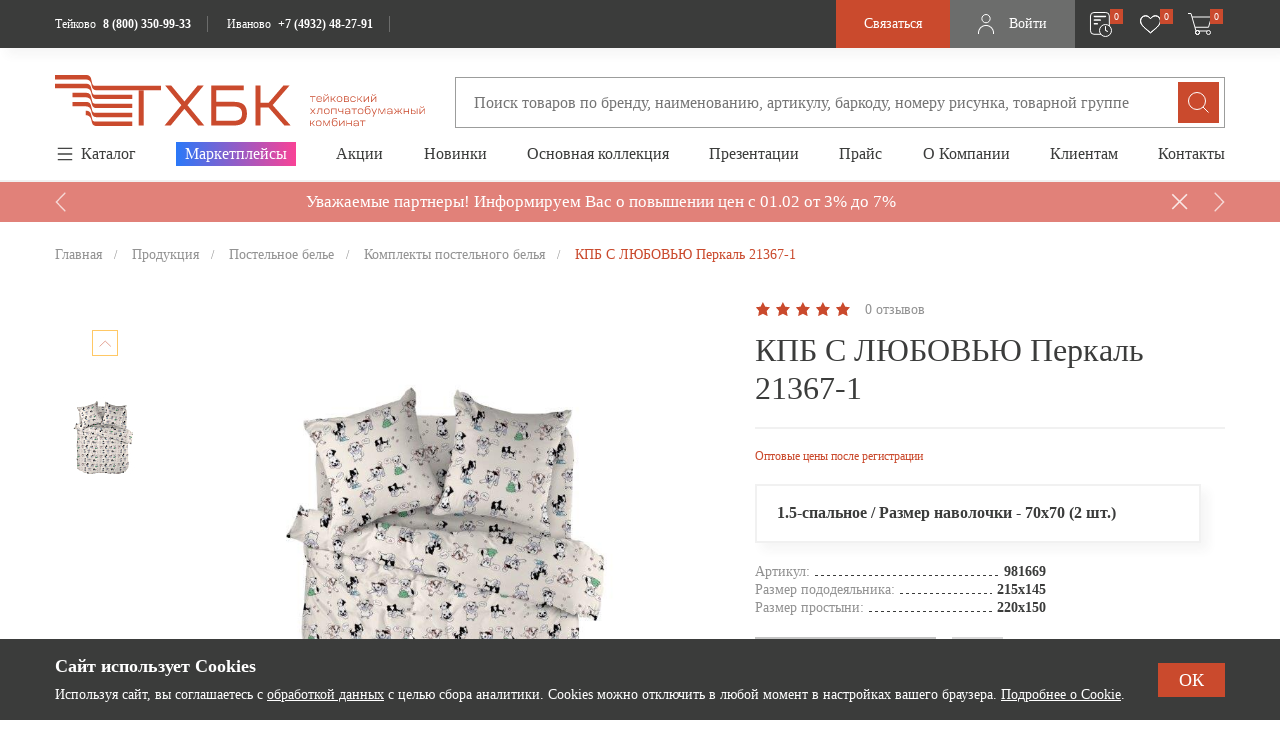

--- FILE ---
content_type: text/html; charset=UTF-8
request_url: https://teikovo.com/product-category/komplekty_postelnogo_belya_1/kpb_s_lyubovyu_perkal_21367_1/
body_size: 110243
content:
    <!DOCTYPE html>
    <html>
    <head>
        
        <meta charset="utf-8"/>
        <title>КПБ С ЛЮБОВЬЮ Перкаль 21367-1 - купить оптом от производителя, цены</title>
        <meta http-equiv="Content-Type" content="text/html; charset=UTF-8" />
<meta name="description" content=" КПБ С ЛЮБОВЬЮ Перкаль 21367-1 от производителя в Москве и Иваново. Хлопок 100% Плотностью 110 г/кв.м г/кв. м. Заказывайте оптом по выгодным ценам в Тейковском ХБК." />
<link href="/bitrix/js/ui/design-tokens/dist/ui.design-tokens.min.css?171325107423233" type="text/css"  rel="stylesheet" />
<link href="/bitrix/js/ui/fonts/opensans/ui.font.opensans.min.css?16684270662320" type="text/css"  rel="stylesheet" />
<link href="/bitrix/js/main/popup/dist/main.popup.bundle.min.css?171325039826598" type="text/css"  rel="stylesheet" />
<link href="/bitrix/cache/css/s1/teikovo/page_fa29c84d39ef1a2867137baf0f528c43/page_fa29c84d39ef1a2867137baf0f528c43_v1.css?17580107522997" type="text/css"  rel="stylesheet" />
<link href="/bitrix/cache/css/s1/teikovo/template_09b3e532b53bc3b1c0fe21cb1fc7c169/template_09b3e532b53bc3b1c0fe21cb1fc7c169_v1.css?1769065241590907" type="text/css"  data-template-style="true" rel="stylesheet" />
<script>if(!window.BX)window.BX={};if(!window.BX.message)window.BX.message=function(mess){if(typeof mess==='object'){for(let i in mess) {BX.message[i]=mess[i];} return true;}};</script>
<script>(window.BX||top.BX).message({'pull_server_enabled':'Y','pull_config_timestamp':'1692872564','pull_guest_mode':'N','pull_guest_user_id':'0'});(window.BX||top.BX).message({'PULL_OLD_REVISION':'Для продолжения корректной работы с сайтом необходимо перезагрузить страницу.'});</script>
<script>(window.BX||top.BX).message({'JS_CORE_LOADING':'Загрузка...','JS_CORE_NO_DATA':'- Нет данных -','JS_CORE_WINDOW_CLOSE':'Закрыть','JS_CORE_WINDOW_EXPAND':'Развернуть','JS_CORE_WINDOW_NARROW':'Свернуть в окно','JS_CORE_WINDOW_SAVE':'Сохранить','JS_CORE_WINDOW_CANCEL':'Отменить','JS_CORE_WINDOW_CONTINUE':'Продолжить','JS_CORE_H':'ч','JS_CORE_M':'м','JS_CORE_S':'с','JSADM_AI_HIDE_EXTRA':'Скрыть лишние','JSADM_AI_ALL_NOTIF':'Показать все','JSADM_AUTH_REQ':'Требуется авторизация!','JS_CORE_WINDOW_AUTH':'Войти','JS_CORE_IMAGE_FULL':'Полный размер'});</script>

<script src="/bitrix/js/main/core/core.min.js?1713250651223197"></script>

<script>BX.Runtime.registerExtension({'name':'main.core','namespace':'BX','loaded':true});</script>
<script>BX.setJSList(['/bitrix/js/main/core/core_ajax.js','/bitrix/js/main/core/core_promise.js','/bitrix/js/main/polyfill/promise/js/promise.js','/bitrix/js/main/loadext/loadext.js','/bitrix/js/main/loadext/extension.js','/bitrix/js/main/polyfill/promise/js/promise.js','/bitrix/js/main/polyfill/find/js/find.js','/bitrix/js/main/polyfill/includes/js/includes.js','/bitrix/js/main/polyfill/matches/js/matches.js','/bitrix/js/ui/polyfill/closest/js/closest.js','/bitrix/js/main/polyfill/fill/main.polyfill.fill.js','/bitrix/js/main/polyfill/find/js/find.js','/bitrix/js/main/polyfill/matches/js/matches.js','/bitrix/js/main/polyfill/core/dist/polyfill.bundle.js','/bitrix/js/main/core/core.js','/bitrix/js/main/polyfill/intersectionobserver/js/intersectionobserver.js','/bitrix/js/main/lazyload/dist/lazyload.bundle.js','/bitrix/js/main/polyfill/core/dist/polyfill.bundle.js','/bitrix/js/main/parambag/dist/parambag.bundle.js']);
</script>
<script>BX.Runtime.registerExtension({'name':'jquery3','namespace':'window','loaded':true});</script>
<script>BX.Runtime.registerExtension({'name':'ui.design-tokens','namespace':'window','loaded':true});</script>
<script>BX.Runtime.registerExtension({'name':'ui.fonts.opensans','namespace':'window','loaded':true});</script>
<script>BX.Runtime.registerExtension({'name':'main.popup','namespace':'BX.Main','loaded':true});</script>
<script>BX.Runtime.registerExtension({'name':'popup','namespace':'window','loaded':true});</script>
<script>(window.BX||top.BX).message({'LANGUAGE_ID':'ru','FORMAT_DATE':'DD.MM.YYYY','FORMAT_DATETIME':'DD.MM.YYYY HH:MI:SS','COOKIE_PREFIX':'BITRIX_SM','SERVER_TZ_OFFSET':'10800','UTF_MODE':'Y','SITE_ID':'s1','SITE_DIR':'/','USER_ID':'','SERVER_TIME':'1769125259','USER_TZ_OFFSET':'0','USER_TZ_AUTO':'Y','bitrix_sessid':'567b808885d874d7d8bebb4e1533eb52'});</script>


<script src="/bitrix/js/pull/protobuf/protobuf.min.js?166842706476433"></script>
<script src="/bitrix/js/pull/protobuf/model.min.js?166842706414190"></script>
<script src="/bitrix/js/main/core/core_promise.min.js?16684270592490"></script>
<script src="/bitrix/js/rest/client/rest.client.min.js?16684270659240"></script>
<script src="/bitrix/js/pull/client/pull.client.min.js?171325044549554"></script>
<script src="/bitrix/js/main/jquery/jquery-3.6.0.min.js?166842706289501"></script>
<script src="/bitrix/js/main/popup/dist/main.popup.bundle.min.js?171325064965824"></script>
<script>BX.setJSList(['/local/templates/teikovo/components/new/catalog.element/new/script.js','/local/templates/teikovo/components/bitrix/news.list/block-111/script.js','/local/templates/teikovo/frontend/lib/swiper11/swiper.min.js','/local/templates/teikovo/frontend/lib/simplebar/simplebar.min.js','/local/templates/teikovo/frontend/lib/fancybox/fancybox.js','/local/templates/teikovo/frontend/lib/zoom.js','/local/templates/teikovo/frontend/lib/debounce.js','/local/templates/teikovo/frontend/lib/jquery.inputmask.min.js','/local/templates/teikovo/frontend/js/app.js','/local/components/custom/header.favorites/templates/.default/script.js','/local/templates/teikovo/components/new/basket.new/header/script.js','/local/templates/teikovo/components/bitrix/menu/header/script.js','/local/templates/teikovo/components/bitrix/menu/header-catalog/script.js','/local/templates/teikovo/components/bitrix/news.list/catalog-banner-thin/script.js','/local/components/custom/register/templates/.default/script.js']);</script>
<script>BX.setCSSList(['/local/templates/teikovo/components/bitrix/news.list/block-111/style.css','/local/templates/teikovo/components/bitrix/news.list/product-reviews/style.css','/local/templates/teikovo/components/bitrix/news.list/product-questions/style.css','/local/templates/teikovo/frontend/lib/swiper11/swiper.min.css','/local/templates/teikovo/frontend/lib/simplebar/simplebar.css','/local/templates/teikovo/frontend/lib/fancybox/fancybox.css','/local/templates/teikovo/frontend/css/bootstrap.css','/local/templates/teikovo/frontend/css/fonts.css','/local/templates/teikovo/frontend/css/app.css','/local/templates/teikovo/frontend/css/phone-input.css','/local/templates/teikovo/frontend/css/build.css','/local/templates/teikovo/components/bitrix/menu/header/style.css','/local/templates/teikovo/components/bitrix/menu/header-catalog/style.css','/local/templates/teikovo/components/bitrix/news.list/catalog-banner-thin/style.css','/local/templates/teikovo/components/bitrix/breadcrumb/teikovo/style.css','/local/templates/teikovo/components/bitrix/news.line/social-footer/style.css','/local/components/custom/register/templates/.default/style.css','/local/templates/teikovo/components/bitrix/form.result.new/contact_popup/style.css']);</script>
<script type="text/javascript">
					(function () {
						"use strict";

						var counter = function ()
						{
							var cookie = (function (name) {
								var parts = ("; " + document.cookie).split("; " + name + "=");
								if (parts.length == 2) {
									try {return JSON.parse(decodeURIComponent(parts.pop().split(";").shift()));}
									catch (e) {}
								}
							})("BITRIX_CONVERSION_CONTEXT_s1");

							if (cookie && cookie.EXPIRE >= BX.message("SERVER_TIME"))
								return;

							var request = new XMLHttpRequest();
							request.open("POST", "/bitrix/tools/conversion/ajax_counter.php", true);
							request.setRequestHeader("Content-type", "application/x-www-form-urlencoded");
							request.send(
								"SITE_ID="+encodeURIComponent("s1")+
								"&sessid="+encodeURIComponent(BX.bitrix_sessid())+
								"&HTTP_REFERER="+encodeURIComponent(document.referrer)
							);
						};

						if (window.frameRequestStart === true)
							BX.addCustomEvent("onFrameDataReceived", counter);
						else
							BX.ready(counter);
					})();
				</script>
<link rel="canonical" href="https://teikovo.com/product-category/komplekty_postelnogo_belya_1/kpb_s_lyubovyu_perkal_21367_1/" />



<script  src="/bitrix/cache/js/s1/teikovo/template_123b986707cad7e5be0d44d8d0383662/template_123b986707cad7e5be0d44d8d0383662_v1.js?1768900551484002"></script>
<script  src="/bitrix/cache/js/s1/teikovo/page_053fb4989081a8a1f9649e2a094faf72/page_053fb4989081a8a1f9649e2a094faf72_v1.js?175801075210688"></script>
<script type="text/javascript">var _ba = _ba || []; _ba.push(["aid", "dce331fb9f91b42346ea37ccde4af497"]); _ba.push(["host", "teikovo.com"]); (function() {var ba = document.createElement("script"); ba.type = "text/javascript"; ba.async = true;ba.src = (document.location.protocol == "https:" ? "https://" : "http://") + "bitrix.info/ba.js";var s = document.getElementsByTagName("script")[0];s.parentNode.insertBefore(ba, s);})();</script>


        <link rel="shortcut icon" href="/favicon.png" type="image/png">

        <meta name="viewport" content="width=device-width, initial-scale=1, shrink-to-fit=no">
        <meta http-equiv="x-ua-compatible" content="ie=edge">
        <script data-skip-moving="true">
            var bannerSpeedIndex = parseInt(9000);
            var bannerSpeedCatalog = parseInt(9000);
            var bannerSpeedCatalogCards = parseInt(2000);
            var bannerSpeedCatalogThin = parseInt(6000);
            bannerSpeedIndex =  bannerSpeedIndex < 1 ? 0 : bannerSpeedIndex;
            bannerSpeedCatalog =  bannerSpeedCatalog < 1 ? 0 : bannerSpeedCatalog;
            bannerSpeedCatalogCards =  bannerSpeedCatalogCards < 1 ? 0 : bannerSpeedCatalogCards;
            bannerSpeedCatalogThin =  bannerSpeedCatalogThin < 1 ? 0 : bannerSpeedCatalogThin;

            var footerNoticeSubscribeHideTime = parseInt(30);
            footerNoticeSubscribeHideTime < 1 ? 30 : footerNoticeSubscribeHideTime;
        </script>

        
                <!-- Global site tag (gtag.js) - Google Analytics -->
        <script async src="https://www.googletagmanager.com/gtag/js?id=UA-215437573-1"></script>
        <script>
            window.dataLayer = window.dataLayer || [];
            function gtag(){dataLayer.push(arguments);}
            gtag('js', new Date());

            gtag('config', 'UA-215437573-1');
        </script>
		<!-- новый тег Google Analytics !-->
		<!-- Google tag (gtag.js) -->
			<script async src="https://www.googletagmanager.com/gtag/js?id=G-HT7WFZD214"></script>
			<script>
			  window.dataLayer = window.dataLayer || [];
			  function gtag(){dataLayer.push(arguments);}
			  gtag('js', new Date());
			
			  gtag('config', 'G-HT7WFZD214');
			</script>
		
		<!-- Пиксель Вконтакте для динамической рекламы розницы -->
		        <script type="application/ld+json" data-skip-moving="true">
            {
                "@context": "https://schema.org",
                "@type": "LocalBusiness",
                "name": "Тейковский хлопчатобумажный комбинат",
                "image": "https://teikovo.com/logo.png",
                "@id": "",
                "url": "https://teikovo.com/",
                "telephone": "+7 (495) 280-80-08",
                "address": {
                    "@type": "PostalAddress",
                    "streetAddress": "Ленинградский проспект",
                    "addressLocality": "Москва",
                    "postalCode": "125315",
                    "addressCountry": "RU"
                },
                "geo": {
                    "@type": "GeoCoordinates",
                    "latitude": 55.809216,
                    "longitude": 37.512173
                },
                "openingHoursSpecification": {
                    "@type": "OpeningHoursSpecification",
                    "dayOfWeek": [
                        "Monday",
                        "Tuesday",
                        "Wednesday",
                        "Thursday",
                        "Friday"
                    ],
                    "opens": "09:00",
                    "closes": "18:00"
                }
            }
        </script>

    </head>
<body>

<div class="app">
    <div class="wrapper">
        <div class="black-line bg-dark js-black-line">
            <div class="container h-100">
                <div class="row h-100">
                    <div class="col-12 black-line__box">
                        <div class="black-line__left">
							<span class="black-line__burger ">
								<svg width="20" height="18" viewBox="0 0 20 18" fill="none" xmlns="http://www.w3.org/2000/svg">
									<rect width="20" height="2" />
									<rect y="8" width="20" height="2"/>
									<rect y="16" width="20" height="2"/>
								</svg>
							</span>

                            <div class="d-none d-lg-flex">
        <div class="black-line__contact" id="bx_4665576_320058">
        <div class="black-line__name">Тейково</div>


        <div class="black-line__variant">
            <a href="tel:88003509933"
               class="black-line__phone"
               onclick="yaCounter55560724.reachGoal('btn_call_top_panel'); yaCounter55560724.reachGoal('click_tel_shapka'); return true;"
            >8 (800) 350-99-33</a>
                    </div>
    </div>
        <div class="black-line__contact" id="bx_4665576_320059">
        <div class="black-line__name">Иваново</div>


        <div class="black-line__variant">
            <a href="tel:+74932482791"
               class="black-line__phone"
               onclick="yaCounter55560724.reachGoal('btn_call_top_panel'); yaCounter55560724.reachGoal('click_tel_shapka'); return true;"
            >+7 (4932) 48-27-91</a>
                    </div>
    </div>
        <div class="black-line__contact" id="bx_4665576_369394">
        <div class="black-line__name"></div>


        <div class="black-line__variant">
            <a href="tel:"
               class="black-line__phone"
               onclick="yaCounter55560724.reachGoal('btn_call_top_panel'); yaCounter55560724.reachGoal('click_tel_shapka'); return true;"
            ></a>
                    </div>
    </div>
    </div>
                        </div>
                        <div class="black-line__right">
                            <div class="black-line__actions">
                                <div class="black-line-connect js-connect-button">
                                    <svg width="18" height="16" viewBox="0 0 18 16" fill="none" xmlns="http://www.w3.org/2000/svg" class="black-line-connect__icon">
                                        <path fill-rule="evenodd" clip-rule="evenodd" d="M2.6645 0.686082C3.72539 -0.360385 5.47231 -0.174443 6.36059 1.00348L7.4607 2.45989C8.18423 3.41814 8.11972 4.75693 7.26108 5.60361L7.05361 5.80945C7.03018 5.89587 7.0278 5.98657 7.04664 6.07409C7.10156 6.42695 7.39881 7.17418 8.64363 8.40226C9.88844 9.63035 10.6468 9.9244 11.0077 9.97975C11.0986 9.99891 11.1927 9.99625 11.2823 9.97196L11.638 9.62083C12.4016 8.86842 13.5732 8.72745 14.5181 9.23684L16.1831 10.1363C17.6101 10.9043 17.9702 12.8277 16.8021 13.9805L15.5633 15.2017C15.1728 15.5866 14.648 15.9074 14.0082 15.9671C12.4304 16.1133 8.75434 15.9264 4.89 12.1151C1.2837 8.55707 0.591554 5.45399 0.50351 3.92494C0.459924 3.15177 0.82779 2.49794 1.29678 2.03611L2.6645 0.686082ZM5.31453 1.78098C4.87257 1.19548 4.04967 1.14878 3.58591 1.60628L2.21731 2.95544C1.92964 3.23911 1.79191 3.55219 1.80935 3.85143C1.87908 5.06654 2.43698 7.86606 5.81228 11.1957C9.35321 14.688 12.623 14.7926 13.887 14.675C14.1451 14.6517 14.4013 14.5185 14.6411 14.2824L15.8789 13.0603C16.3828 12.5639 16.272 11.6593 15.559 11.2753L13.894 10.3767C13.4337 10.1294 12.895 10.2107 12.5603 10.541L12.1636 10.9328L11.7016 10.4727C12.1636 10.9328 12.1628 10.9337 12.1619 10.9337L12.161 10.9354L12.1584 10.938L12.1523 10.9432L12.1392 10.9553C12.1022 10.9889 12.0625 11.0195 12.0207 11.047C11.9509 11.0928 11.8585 11.1438 11.7426 11.1862C11.5072 11.2736 11.1952 11.3203 10.8099 11.2615C10.0541 11.1464 9.05246 10.6353 7.72135 9.32246C6.3911 8.00962 5.87156 7.02196 5.75475 6.27301C5.6946 5.89074 5.74255 5.58113 5.83146 5.34762C5.88077 5.21639 5.9508 5.09378 6.03893 4.98438L6.06682 4.95411L6.07903 4.94114L6.08426 4.93595L6.08687 4.93335L6.08862 4.93162L6.33967 4.68428C6.71277 4.31499 6.76507 3.70354 6.41377 3.23739L5.31453 1.78098Z" fill="white"/>
                                    </svg>
                                    <span class="black-line-connect__text">Связаться</span>
                                </div>
                                                                    <div class="black-line-login" data-popup="login">
                                        <svg width="17" height="20" viewBox="0 0 17 20" fill="none" xmlns="http://www.w3.org/2000/svg" class="black-line-login__icon">
                                            <circle cx="8.02168" cy="4.63789" r="4.13789" stroke="white"/>
                                            <path fill-rule="evenodd" clip-rule="evenodd" d="M15.9566 20C15.9996 19.6638 16.0218 19.3212 16.0218 18.9733C16.0218 14.549 12.4352 10.9624 8.0109 10.9624C3.5866 10.9624 0 14.549 0 18.9733C0 19.3212 0.0221713 19.6638 0.0651777 20H1.07464C1.02547 19.6649 1 19.3221 1 18.9733C1 15.1013 4.13889 11.9624 8.0109 11.9624C11.8829 11.9624 15.0218 15.1013 15.0218 18.9733C15.0218 19.3221 14.9963 19.6649 14.9472 20H15.9566Z" fill="white"/>
                                        </svg>
                                        <span class="black-line-login__text">Войти</span>
                                    </div>
                                                                <script>
    let arSubscribe = [];
</script>
<a href="/cabinet/subscribe/" class="black-line-favorite" rel="nofollow">
    <div class="black-line-favorite__favorite">
        <svg width="23" height="25" viewBox="0 0 23 25" fill="none" xmlns="http://www.w3.org/2000/svg" class="header-subscribe-icon">
            <rect class="_is-stroke" x="1.4707" y="0.5" width="18.8529" height="21.7941" rx="3.5" stroke="white"/>
            <circle class="_is-stroke" cx="16.5" cy="18.5" r="6" fill="#3B3C3B" stroke="white"/>
            <path class="_is-fill" fill-rule="evenodd" clip-rule="evenodd" d="M16.5 14C16.7761 14 17 14.2239 17 14.5V17.9729L18.765 19.076C18.9992 19.2224 19.0704 19.5308 18.924 19.765C18.7776 19.9992 18.4692 20.0704 18.235 19.924L16 18.5271V14.5C16 14.2239 16.2239 14 16.5 14Z" fill="white"/>
            <rect class="_is-fill" x="4.64648" y="3.67645" width="12.5" height="1.47059" rx="0.735294" fill="white"/>
            <rect class="_is-fill" x="4.64648" y="7.35291" width="7.35294" height="1.47059" rx="0.735294" fill="white"/>
            <rect class="_is-fill" x="4.64648" y="11.0294" width="4.41176" height="1.47059" rx="0.735294" fill="white"/>
        </svg>
        <span class="black-line-counter js-subscribe-count">0</span>
    </div>
</a>                                <script>
    let arFavorites = [];
</script>
<a href="/cabinet/favorite/" class="black-line-favorite" rel="nofollow">
    <div class="black-line-favorite__favorite">
        <svg width="23" height="19" viewBox="0 0 23 19"  xmlns="http://www.w3.org/2000/svg" class="black-line-favorite__icon">
            <path d="M11.4481 17.9201L11.4481 17.9201L11.4436 17.9164C7.4371 14.6553 4.93472 12.4844 3.42895 10.676C1.9495 8.89918 1.45996 7.50582 1.45996 5.7802C1.45996 2.95634 3.7161 0.700195 6.53996 0.700195C8.85615 0.700195 10.1546 1.98132 11.1263 3.07438L11.5 3.4948L11.8737 3.07438C12.8453 1.98132 14.1438 0.700195 16.46 0.700195C19.2838 0.700195 21.54 2.95634 21.54 5.7802C21.54 7.50582 21.0504 8.89918 19.571 10.676C18.0652 12.4844 15.5628 14.6553 11.5563 17.9164L11.5563 17.9164L11.5519 17.9201L11.5 17.9633L11.4481 17.9201ZM11.1844 17.3901L11.5 17.6468L11.8155 17.3901C15.4669 14.4195 17.8294 12.3758 19.2751 10.668C20.7444 8.93223 21.3 7.50412 21.3 5.7802C21.3 3.08605 19.1541 0.940195 16.46 0.940195C14.0476 0.940195 12.7368 2.41167 11.807 3.46538L11.807 3.46531L11.8003 3.47322L11.5 3.82813L11.1997 3.47322L11.1997 3.47316L11.1929 3.46538C10.2631 2.41167 8.95232 0.940195 6.53996 0.940195C3.84582 0.940195 1.69996 3.08605 1.69996 5.7802C1.69996 7.50412 2.25549 8.93223 3.72484 10.668C5.17051 12.3758 7.53306 14.4195 11.1844 17.3901Z" />
        </svg>
        <span class="black-line-counter js-favorite-count">0</span>
    </div>
    <div class="header-favorite__result"></div>
</a>	
	
	                            
<div class="black-line-basket">
    <a href="/cart/" class="black-line-basket__basket" rel="nofollow">
        <svg width="25" height="22" viewBox="0 0 25 22" xmlns="http://www.w3.org/2000/svg" class="black-line-basket__icon">
            <path d="M0 0.5H3L4 4M8 18L6.93047 14.2566M19 18H11M6.93047 14.2566H20.5L23.5 4H4M6.93047 14.2566L4 4" />
            <circle cx="9.5" cy="19.5" r="2" />
            <circle cx="9.5" cy="19.5" r="2" />
            <circle cx="20.5" cy="19.5" r="2" />
        </svg>
        <span class="black-line-counter js-basket-count">0</span>
    </a>
    <div class="header-basket__result">
            </div>
</div>
                             
                            </div>
                        </div>
                    </div>
                </div>
            </div>
        </div>
        <input type="hidden" id="can-buy" value="N">
                <div class="header header_inner">                    <div class="container">
                <div class="header__top">
                    <div class="row align-items-center">
                        <div class="col-12 col-md-6 col-lg-5 col-xl-4 col-xxl-3 mb-2 mb-md-0">
                                                            <a href="/" class="header-logo">
                                    <svg viewBox="0 0 370 52" fill="none" xmlns="http://www.w3.org/2000/svg">
                                        <path d="M255.701 51.0916H255V45.5213H255.701V47.9253H256.957L258.972 45.5213H259.848L257.512 48.2478L259.965 51.0916H259.089L256.928 48.5996H255.672V51.0916H255.701Z" fill="#CA4A2D"/>
                                        <path d="M263.704 45.4626C264.697 45.4626 265.398 45.6972 265.836 46.137C266.275 46.5767 266.508 47.3097 266.508 48.3065C266.508 49.3032 266.275 50.0362 265.836 50.4759C265.398 50.9157 264.668 51.1502 263.704 51.1502C262.711 51.1502 262.01 50.9157 261.543 50.4759C261.105 50.0362 260.871 49.3032 260.871 48.3065C260.871 47.3097 261.105 46.5767 261.543 46.137C261.981 45.6679 262.711 45.4626 263.704 45.4626ZM261.572 48.3065C261.572 49.0687 261.747 49.6257 262.069 49.9775C262.39 50.3294 262.945 50.5053 263.675 50.5053C264.405 50.5053 264.96 50.3294 265.281 49.9775C265.603 49.6257 265.778 49.0687 265.778 48.3065C265.778 47.5442 265.603 46.9872 265.281 46.6353C264.931 46.2835 264.405 46.1076 263.675 46.1076C262.945 46.1076 262.39 46.2835 262.069 46.6353C261.747 46.9872 261.572 47.5442 261.572 48.3065Z" fill="#CA4A2D"/>
                                        <path d="M268.173 51.0916V45.5213H269.283L271.619 50.4173L273.956 45.5213H275.095V51.0916H274.394V46.1663L271.999 51.0916H271.24L268.845 46.1663V51.0916H268.173Z" fill="#CA4A2D"/>
                                        <path d="M276.818 47.0458C276.818 45.6972 277.023 44.7297 277.432 44.1727C277.841 43.5864 278.6 43.2639 279.681 43.1759L282.017 43V43.6743L279.739 43.8502C278.98 43.9088 278.425 44.1141 278.103 44.4659C277.753 44.8177 277.578 45.404 277.549 46.2836C277.519 46.6061 277.519 46.9286 277.549 47.3097C277.607 46.6647 277.811 46.1956 278.191 45.9024C278.571 45.6093 279.097 45.4627 279.798 45.4627C280.761 45.4627 281.433 45.6972 281.871 46.137C282.309 46.5767 282.514 47.3097 282.514 48.3065C282.514 49.3033 282.28 50.0362 281.842 50.5053C281.404 50.9744 280.703 51.1796 279.739 51.1796C279.243 51.1796 278.804 51.121 278.454 51.0037C278.103 50.8864 277.811 50.6519 277.549 50.3587C277.286 50.0655 277.11 49.6258 276.994 49.0687C276.877 48.5117 276.818 47.8374 276.818 47.0458ZM277.695 48.3065C277.695 49.0687 277.87 49.6258 278.191 49.9776C278.512 50.3294 279.038 50.5053 279.768 50.5053C280.499 50.5053 280.995 50.3294 281.316 49.9776C281.638 49.6258 281.813 49.0687 281.813 48.3065C281.813 47.5442 281.667 46.9872 281.316 46.6354C280.966 46.2836 280.469 46.1077 279.768 46.1077C279.038 46.1077 278.512 46.2836 278.191 46.6354C277.87 46.9872 277.695 47.5442 277.695 48.3065Z" fill="#CA4A2D"/>
                                        <path d="M284.821 51.0916H284.178V45.5213H284.879V49.9776L288.793 45.5213H289.436V51.0916H288.735V46.6354L284.821 51.0916Z" fill="#CA4A2D"/>
                                        <path d="M291.422 51.0916V45.5213H292.123V47.984H295.978V45.5213H296.679V51.0916H295.978V48.629H292.123V51.0916H291.422Z" fill="#CA4A2D"/>
                                        <path d="M300.652 51.1795C299.892 51.1795 299.366 51.0623 298.987 50.7984C298.636 50.5345 298.461 50.1241 298.461 49.5671C298.461 48.9807 298.665 48.5703 299.045 48.3064C299.425 48.0426 300.067 47.9253 300.944 47.9253H303.047V47.7787C303.047 47.1923 302.901 46.7526 302.579 46.4887C302.287 46.2249 301.791 46.0783 301.119 46.0783C300.593 46.0783 300.155 46.1662 299.863 46.3421C299.571 46.518 299.366 46.7819 299.279 47.163H298.578C298.695 46.5767 298.957 46.1369 299.366 45.8437C299.775 45.5799 300.359 45.4333 301.148 45.4333C302.053 45.4333 302.696 45.6092 303.105 45.9903C303.514 46.3421 303.718 46.9285 303.718 47.7494V51.0916H303.017V50.1534C302.638 50.8277 301.849 51.1795 300.652 51.1795ZM299.191 49.5377C299.191 49.8896 299.308 50.1534 299.571 50.3C299.834 50.4466 300.243 50.5345 300.798 50.5345C301.528 50.5345 302.083 50.388 302.433 50.1241C302.784 49.8602 302.988 49.4205 303.076 48.8048V48.453H301.119C300.447 48.453 299.951 48.541 299.658 48.7169C299.337 48.8928 299.191 49.1566 299.191 49.5377Z" fill="#CA4A2D"/>
                                        <path d="M310.408 46.1956H308.013V51.0916H307.312V46.1956H304.917V45.5213H310.408V46.1956Z" fill="#CA4A2D"/>
                                        <path d="M255 39.0916L257.366 36.2771L255.058 33.5213H255.935L257.804 35.7201L259.673 33.5213H260.549L258.242 36.2771L260.608 39.0916H259.732L257.804 36.7755L255.876 39.0916H255Z" fill="#CA4A2D"/>
                                        <path d="M261.629 39.0916V38.388H261.951C262.155 38.388 262.301 38.3001 262.389 38.1535C262.506 38.0069 262.593 37.6551 262.681 37.1274C262.768 36.5996 262.827 35.8667 262.885 34.8699L262.944 33.5213H267.325V39.0916H266.624V34.1956H263.616L263.586 34.9285C263.528 36.0719 263.44 36.9221 263.323 37.5378C263.177 38.1535 263.031 38.5639 262.827 38.7691C262.622 38.9744 262.36 39.0916 262.009 39.0916H261.629Z" fill="#CA4A2D"/>
                                        <path d="M271.794 33.4626C272.787 33.4626 273.488 33.6972 273.926 34.137C274.364 34.5767 274.598 35.3097 274.598 36.3065C274.598 37.3032 274.364 38.0362 273.926 38.4759C273.488 38.9157 272.758 39.1502 271.794 39.1502C270.801 39.1502 270.1 38.9157 269.633 38.4759C269.195 38.0362 268.961 37.3032 268.961 36.3065C268.961 35.3097 269.195 34.5767 269.633 34.137C270.1 33.6679 270.801 33.4626 271.794 33.4626ZM269.691 36.3065C269.691 37.0687 269.866 37.6257 270.188 37.9775C270.509 38.3294 271.064 38.5053 271.794 38.5053C272.524 38.5053 273.079 38.3294 273.4 37.9775C273.722 37.6257 273.897 37.0687 273.897 36.3065C273.897 35.5442 273.722 34.9872 273.4 34.6353C273.05 34.2835 272.524 34.1076 271.794 34.1076C271.064 34.1076 270.509 34.2835 270.188 34.6353C269.866 34.9872 269.691 35.5442 269.691 36.3065Z" fill="#CA4A2D"/>
                                        <path d="M276.263 39.0916V33.5213H281.52V39.0916H280.819V34.1956H276.964V39.0916H276.263Z" fill="#CA4A2D"/>
                                        <path d="M285.755 37.0687C284.85 37.0687 284.207 36.8928 283.827 36.5703C283.448 36.2478 283.243 35.6908 283.243 34.9578V33.5506H283.944V34.9578C283.944 35.4856 284.09 35.8667 284.382 36.0719C284.674 36.3064 285.142 36.4237 285.843 36.4237C286.222 36.4237 286.748 36.3944 287.449 36.3064V33.5506H288.15V39.1209H287.449V36.9807C286.748 37.0394 286.193 37.0687 285.755 37.0687Z" fill="#CA4A2D"/>
                                        <path d="M292.122 39.1795C291.363 39.1795 290.837 39.0623 290.457 38.7984C290.078 38.5345 289.932 38.1241 289.932 37.5671C289.932 36.9807 290.136 36.5703 290.516 36.3064C290.895 36.0426 291.538 35.9253 292.414 35.9253H294.517V35.7787C294.517 35.1923 294.371 34.7526 294.079 34.4887C293.787 34.2249 293.291 34.0783 292.619 34.0783C292.093 34.0783 291.655 34.1662 291.363 34.3421C291.071 34.518 290.866 34.7819 290.779 35.163H290.078C290.195 34.5767 290.457 34.1369 290.866 33.8437C291.275 33.5506 291.859 33.4333 292.648 33.4333C293.553 33.4333 294.196 33.6092 294.605 33.9903C295.014 34.3715 295.218 34.9285 295.218 35.7494V39.0916H294.517V38.1534C294.138 38.8277 293.32 39.1795 292.122 39.1795ZM290.662 37.5377C290.662 37.8896 290.779 38.1534 291.042 38.3C291.304 38.4466 291.713 38.5345 292.268 38.5345C292.998 38.5345 293.553 38.388 293.904 38.1241C294.254 37.8602 294.459 37.4205 294.546 36.8048V36.453H292.59C291.918 36.453 291.421 36.541 291.129 36.7169C290.808 36.8928 290.662 37.1566 290.662 37.5377Z" fill="#CA4A2D"/>
                                        <path d="M301.907 34.1956H299.512V39.0916H298.811V34.1956H296.416V33.5213H301.907V34.1956Z" fill="#CA4A2D"/>
                                        <path d="M305.588 33.4626C306.581 33.4626 307.282 33.6972 307.72 34.137C308.158 34.5767 308.391 35.3097 308.391 36.3065C308.391 37.3032 308.158 38.0362 307.72 38.4759C307.282 38.9157 306.551 39.1502 305.588 39.1502C304.594 39.1502 303.894 38.9157 303.426 38.4759C302.988 38.0362 302.754 37.3032 302.754 36.3065C302.754 35.3097 302.988 34.5767 303.426 34.137C303.894 33.6679 304.624 33.4626 305.588 33.4626ZM303.485 36.3065C303.485 37.0687 303.66 37.6257 303.981 37.9775C304.302 38.3294 304.857 38.5053 305.588 38.5053C306.318 38.5053 306.873 38.3294 307.194 37.9775C307.515 37.6257 307.691 37.0687 307.691 36.3065C307.691 35.5442 307.515 34.9872 307.194 34.6353C306.843 34.2835 306.318 34.1076 305.588 34.1076C304.857 34.1076 304.302 34.2835 303.981 34.6353C303.66 34.9872 303.485 35.5442 303.485 36.3065Z" fill="#CA4A2D"/>
                                        <path d="M309.793 35.0458C309.793 33.6972 309.998 32.7297 310.407 32.1727C310.816 31.5864 311.575 31.2639 312.656 31.1759L314.992 31V31.6743L312.714 31.8502C311.955 31.9088 311.4 32.1141 311.079 32.4659C310.728 32.8177 310.553 33.404 310.524 34.2836C310.494 34.6061 310.494 34.9286 310.524 35.3097C310.582 34.6647 310.787 34.1956 311.166 33.9024C311.546 33.6093 312.072 33.4627 312.773 33.4627C313.737 33.4627 314.408 33.6972 314.846 34.137C315.285 34.5767 315.489 35.3097 315.489 36.3065C315.489 37.3033 315.255 38.0362 314.817 38.5053C314.379 38.9744 313.678 39.1796 312.714 39.1796C312.218 39.1796 311.78 39.121 311.429 39.0037C311.079 38.8864 310.787 38.6519 310.524 38.3587C310.261 38.0655 310.086 37.6258 309.969 37.0687C309.852 36.5117 309.793 35.8374 309.793 35.0458ZM310.67 36.3065C310.67 37.0687 310.845 37.6258 311.166 37.9776C311.488 38.3294 312.013 38.5053 312.743 38.5053C313.474 38.5053 313.97 38.3294 314.291 37.9776C314.613 37.6258 314.788 37.0687 314.788 36.3065C314.788 35.5442 314.642 34.9872 314.291 34.6354C313.941 34.2836 313.444 34.1077 312.743 34.1077C312.013 34.1077 311.488 34.2836 311.166 34.6354C310.845 34.9872 310.67 35.5442 310.67 36.3065Z" fill="#CA4A2D"/>
                                        <path d="M318.876 39.0916L316.452 33.5213H317.212L319.227 38.1828L321.271 33.5213H322.031L318.467 41.7595H317.708L318.876 39.0916Z" fill="#CA4A2D"/>
                                        <path d="M323.404 39.0916V33.5213H324.514L326.851 38.4173L329.187 33.5213H330.327V39.0916H329.626V34.1663L327.231 39.0916H326.471L324.076 34.1663V39.0916H323.404Z" fill="#CA4A2D"/>
                                        <path d="M334.298 39.1795C333.539 39.1795 333.013 39.0623 332.634 38.7984C332.254 38.5345 332.108 38.1241 332.108 37.5671C332.108 36.9807 332.312 36.5703 332.692 36.3064C333.072 36.0426 333.714 35.9253 334.591 35.9253H336.694V35.7787C336.694 35.1923 336.547 34.7526 336.255 34.4887C335.963 34.2249 335.467 34.0783 334.795 34.0783C334.269 34.0783 333.831 34.1662 333.539 34.3421C333.247 34.518 333.043 34.7819 332.955 35.163H332.254C332.371 34.5767 332.634 34.1369 333.043 33.8437C333.451 33.5506 334.036 33.4333 334.824 33.4333C335.73 33.4333 336.372 33.6092 336.781 33.9903C337.19 34.3715 337.395 34.9285 337.395 35.7494V39.0916H336.694V38.1534C336.285 38.8277 335.496 39.1795 334.298 39.1795ZM332.809 37.5377C332.809 37.8896 332.926 38.1534 333.189 38.3C333.451 38.4466 333.86 38.5345 334.415 38.5345C335.146 38.5345 335.7 38.388 336.051 38.1241C336.401 37.8602 336.606 37.4205 336.694 36.8048V36.453H334.737C334.065 36.453 333.568 36.541 333.276 36.7169C332.955 36.8928 332.809 37.1566 332.809 37.5377Z" fill="#CA4A2D"/>
                                        <path d="M338.768 39.0916L341.017 36.2478L338.914 33.5213H339.761L341.63 35.9253H342.711V33.5213H343.412V35.9253H344.492L346.362 33.5213H347.209L345.106 36.2478L347.325 39.0916H346.478L344.521 36.5996H343.441V39.0916H342.74V36.5996H341.659L339.702 39.0916H338.768Z" fill="#CA4A2D"/>
                                        <path d="M348.698 39.0916V33.5213H349.399V35.984H353.254V33.5213H353.955V39.0916H353.254V36.629H349.399V39.0916H348.698Z" fill="#CA4A2D"/>
                                        <path d="M355.941 39.0916V33.5213H356.642V35.4269H358.54C359.271 35.4269 359.796 35.5735 360.118 35.8667C360.439 36.1599 360.614 36.629 360.614 37.2739C360.614 37.9189 360.439 38.388 360.118 38.6812C359.796 38.9744 359.271 39.121 358.54 39.121H355.941V39.0916ZM358.482 36.1012H356.642V38.4466H358.482C358.979 38.4466 359.358 38.3587 359.592 38.1535C359.826 37.9482 359.942 37.6551 359.942 37.2446C359.942 36.8342 359.826 36.541 359.592 36.3651C359.358 36.1892 359.008 36.1012 358.482 36.1012ZM361.87 39.0916V33.5213H362.571V39.0916H361.87Z" fill="#CA4A2D"/>
                                        <path d="M364.587 39.0916V33.5213H365.288V37.9776L369.202 33.5213H369.844V39.0916H369.143V34.6354L365.229 39.0916H364.587ZM365.346 31.1759H365.93C365.93 31.557 366.018 31.8209 366.223 31.9968C366.427 32.1727 366.748 32.2606 367.186 32.2606C367.625 32.2606 367.946 32.1727 368.15 31.9968C368.355 31.8209 368.442 31.557 368.442 31.1759H369.026C369.026 31.7329 368.88 32.1141 368.588 32.3779C368.296 32.6418 367.829 32.759 367.186 32.759C366.544 32.759 366.077 32.6418 365.784 32.3779C365.492 32.1141 365.346 31.7036 365.346 31.1759Z" fill="#CA4A2D"/>
                                        <path d="M260.491 22.0197H258.096V26.9157H257.395V22.0197H255V21.3454H260.52V22.0197H260.491Z" fill="#CA4A2D"/>
                                        <path d="M261.368 24.1305C261.368 23.1338 261.601 22.4008 262.039 21.9611C262.478 21.492 263.208 21.2867 264.172 21.2867C265.165 21.2867 265.866 21.5213 266.275 21.9611C266.683 22.4008 266.917 23.1338 266.917 24.1305C266.917 24.2185 266.917 24.2771 266.917 24.3358H262.069C262.098 25.0394 262.273 25.5378 262.594 25.8896C262.916 26.2121 263.441 26.388 264.172 26.388C265.165 26.388 265.807 26.0362 266.07 25.3326H266.8C266.654 25.9482 266.333 26.388 265.895 26.6519C265.457 26.9157 264.873 27.033 264.172 27.033C263.179 27.033 262.478 26.7984 262.039 26.3587C261.601 25.8603 261.368 25.1273 261.368 24.1305ZM264.201 21.9024C263.529 21.9024 263.033 22.049 262.682 22.3422C262.332 22.6354 262.156 23.1044 262.127 23.7787H266.275C266.245 23.1044 266.041 22.6354 265.72 22.3422C265.369 22.049 264.873 21.9024 264.201 21.9024Z" fill="#CA4A2D"/>
                                        <path d="M268.611 26.9157V21.3454H269.312V25.8017L273.226 21.3454H273.869V26.9157H273.168V22.4595L269.254 26.9157H268.611ZM269.4 19H269.984C269.984 19.3811 270.101 19.645 270.276 19.8209C270.451 19.9968 270.802 20.0847 271.24 20.0847C271.678 20.0847 271.999 19.9968 272.204 19.8209C272.408 19.645 272.496 19.3811 272.496 19H273.08C273.08 19.557 272.934 19.9382 272.642 20.202C272.35 20.4659 271.883 20.5831 271.24 20.5831C270.597 20.5831 270.13 20.4659 269.838 20.202C269.546 19.9382 269.4 19.5277 269.4 19Z" fill="#CA4A2D"/>
                                        <path d="M276.556 26.9157H275.855V21.3454H276.556V23.7494H277.812L279.827 21.3454H280.703L278.367 24.0719L280.82 26.9157H279.944L277.783 24.4237H276.527V26.9157H276.556Z" fill="#CA4A2D"/>
                                        <path d="M284.559 21.2867C285.552 21.2867 286.253 21.5213 286.691 21.9611C287.129 22.4008 287.363 23.1338 287.363 24.1305C287.363 25.1273 287.129 25.8603 286.691 26.3C286.253 26.7398 285.523 26.9743 284.559 26.9743C283.566 26.9743 282.865 26.7398 282.397 26.3C281.959 25.8603 281.726 25.1273 281.726 24.1305C281.726 23.1338 281.959 22.4008 282.397 21.9611C282.865 21.492 283.566 21.2867 284.559 21.2867ZM282.427 24.1305C282.427 24.8928 282.602 25.4498 282.923 25.8016C283.244 26.1535 283.799 26.3294 284.53 26.3294C285.26 26.3294 285.815 26.1535 286.136 25.8016C286.457 25.4498 286.632 24.8928 286.632 24.1305C286.632 23.3683 286.457 22.8113 286.136 22.4594C285.815 22.1076 285.26 21.9317 284.53 21.9317C283.799 21.9317 283.244 22.1076 282.923 22.4594C282.602 22.8113 282.427 23.3683 282.427 24.1305Z" fill="#CA4A2D"/>
                                        <path d="M292.007 26.9157H289.027V21.3454H291.773C292.445 21.3454 292.941 21.4626 293.262 21.6972C293.584 21.9317 293.73 22.2835 293.73 22.8112C293.73 23.3976 293.525 23.808 293.087 24.0426C293.701 24.2478 294.022 24.6876 294.022 25.4205C294.022 25.9482 293.876 26.3293 293.555 26.5932C293.204 26.7984 292.708 26.9157 292.007 26.9157ZM289.728 23.808H291.656C292.123 23.808 292.474 23.7494 292.678 23.6028C292.883 23.4562 293 23.2217 293 22.8992C293 22.5767 292.883 22.3422 292.678 22.1956C292.474 22.049 292.123 21.961 291.656 21.961H289.699V23.808H289.728ZM291.919 24.3358H289.699V26.3H291.919C292.415 26.3 292.766 26.2121 292.97 26.0655C293.175 25.9189 293.292 25.655 293.292 25.3032C293.292 24.9514 293.175 24.7169 292.97 24.5703C292.766 24.4237 292.415 24.3358 291.919 24.3358Z" fill="#CA4A2D"/>
                                        <path d="M298.082 27.0037C297.118 27.0037 296.417 26.7691 295.979 26.3294C295.541 25.8896 295.336 25.1567 295.336 24.1599C295.336 23.1631 295.541 22.4301 295.979 21.9904C296.417 21.5506 297.118 21.3161 298.082 21.3161C298.9 21.3161 299.513 21.4627 299.922 21.7852C300.36 22.1076 300.623 22.606 300.74 23.2803H300.039C299.922 22.8113 299.718 22.4888 299.396 22.2835C299.075 22.0783 298.637 21.9611 298.082 21.9611C297.352 21.9611 296.826 22.137 296.505 22.4888C296.183 22.8406 296.008 23.3976 296.008 24.1599C296.008 24.9221 296.183 25.4792 296.505 25.831C296.826 26.1828 297.352 26.3587 298.082 26.3587C298.637 26.3587 299.075 26.2414 299.396 26.0362C299.718 25.831 299.922 25.4792 300.039 25.0394H300.74C300.623 25.743 300.36 26.2414 299.922 26.5346C299.513 26.8571 298.9 27.0037 298.082 27.0037Z" fill="#CA4A2D"/>
                                        <path d="M303.076 26.9157H302.375V21.3454H303.076V23.7494H304.332L306.348 21.3454H307.224L304.887 24.0719L307.341 26.9157H306.465L304.303 24.4237H303.047V26.9157H303.076Z" fill="#CA4A2D"/>
                                        <path d="M309.414 26.9157H308.771V21.3454H309.472V25.8016L313.386 21.3454H314.029V26.9157H313.328V22.4594L309.414 26.9157Z" fill="#CA4A2D"/>
                                        <path d="M316.044 26.9157V21.3454H316.745V25.8017L320.659 21.3454H321.302V26.9157H320.601V22.4595L316.687 26.9157H316.044ZM316.833 19H317.417C317.417 19.3811 317.534 19.645 317.709 19.8209C317.885 19.9968 318.235 20.0847 318.673 20.0847C319.111 20.0847 319.433 19.9968 319.637 19.8209C319.841 19.645 319.929 19.3811 319.929 19H320.513C320.513 19.557 320.367 19.9382 320.075 20.202C319.783 20.4659 319.316 20.5831 318.673 20.5831C318.031 20.5831 317.563 20.4659 317.271 20.202C316.979 19.9382 316.833 19.5277 316.833 19Z" fill="#CA4A2D"/>
                                        <path d="M0 4.42156H31.1147C33.492 4.42156 35.543 6.05918 36.1023 8.35184L36.988 11.978C37.4542 13.8729 39.1555 15.2298 41.09 15.2298H106V10.8083H39.8781C38.6428 10.8083 37.5707 9.96606 37.291 8.77294L35.9858 3.34542C35.5197 1.38028 33.7717 0 31.7673 0H0V4.42156Z" fill="#CA4A2D"/>
                                        <path d="M0 13.2881H31.1147C33.492 13.2881 35.543 14.9257 36.1024 17.2184L36.988 20.8445C37.4542 22.7395 39.1556 24.0963 41.09 24.0963H77.2856V19.6748H39.8781C38.6428 19.6748 37.5707 18.8326 37.291 17.6395L35.9858 12.2119C35.5197 10.2468 33.7717 8.86652 31.7673 8.86652H0V13.2881Z" fill="#CA4A2D"/>
                                        <path d="M17.5962 22.295H31.0909C33.4682 22.295 35.5192 23.9326 36.0785 26.2253L36.9642 29.8514C37.4303 31.7464 39.1317 33.1032 41.0662 33.1032H77.2618V28.6817H39.8776C38.6423 28.6817 37.5702 27.8395 37.2905 26.6464L35.9853 21.2188C35.5192 19.2537 33.7712 17.8734 31.7668 17.8734H17.5962V22.295Z" fill="#CA4A2D"/>
                                        <path d="M17.5962 31.3486H31.0909C33.4682 31.3486 35.5192 32.9863 36.0785 35.2789L36.9642 38.9051C37.4303 40.8 39.1317 42.1569 41.0662 42.1569H77.2618V37.7587H39.8776C38.6423 37.7587 37.5702 36.9165 37.2905 35.7234L35.9853 30.2959C35.5192 28.3307 33.7712 26.9505 31.7668 26.9505H17.5962V31.3486Z" fill="#CA4A2D"/>
                                        <path d="M30.8584 40.1917H31.1148C33.4921 40.1917 35.5431 41.8293 36.1024 44.122L36.9881 47.7482C37.4542 49.6431 39.1556 51 41.0901 51H77.2857V46.5784H39.8782C38.6429 46.5784 37.5708 45.7362 37.2911 44.5431L35.9859 39.1156C35.5198 37.1504 33.7718 35.7702 31.7674 35.7702H30.8584V40.1917Z" fill="#CA4A2D"/>
                                        <path d="M88.7053 15.3V50.5321H83.6943V15.3H88.7053Z" fill="#CA4A2D"/>
                                        <path d="M110.241 10.6211H116.324L129.446 26.4592L142.545 10.6211H148.628L132.499 30.1789L149.304 50.5322H143.174L129.423 33.8753L115.672 50.5322H109.542L126.346 30.1789L110.241 10.6211Z" fill="#CA4A2D"/>
                                        <path d="M178.507 50.5322H156.366V10.6211H188.856V15.3H161.283V26.8101H178.484C183.215 26.8101 186.641 27.7459 188.762 29.5941C190.883 31.4422 191.955 34.4835 191.955 38.6711C191.955 42.812 190.883 45.8299 188.739 47.7014C186.618 49.5964 183.192 50.5322 178.507 50.5322ZM161.307 45.8533H178.228C181.304 45.8533 183.518 45.2684 184.94 44.1221C186.338 42.9757 187.038 41.151 187.038 38.6711C187.038 36.1211 186.338 34.2964 184.94 33.1734C183.542 32.0505 181.304 31.489 178.228 31.489H161.307V45.8533Z" fill="#CA4A2D"/>
                                        <path d="M200.602 50.5322V10.6211H205.543V27.7927H213.607L228.314 10.6211H234.444L217.686 30.062L235.679 50.5322H229.433L213.584 32.4716H205.52V50.5322H200.602Z" fill="#CA4A2D"/>
                                    </svg>
                                </a>
                                                    </div>
                                                <div class="col-12 col-md-6 col-lg-7 col-xl-8 col-xxl-9">
                            <div class="header-search">
                                <div class="header-search__input">
                                    <input type="text" name="query" class="header-search__value js-search-value-desktop" placeholder="Поиск товаров по бренду, наименованию, артикулу, баркоду, номеру рисунка, товарной группе" value="">
                                    <input type="text" name="query" class="header-search__value header-search__value_mobile js-search-value-mobile" placeholder="Удобный поиск" value="">
                                    <button class="btn btn-orange btn-icon header-search__button" type="submit">
                                        <svg width="21" height="21" viewBox="0 0 21 21" fill="none" xmlns="http://www.w3.org/2000/svg" class="header-search__icon">
                                            <circle cx="9" cy="9" r="8.5" stroke="white"/>
                                            <path d="M15 15L20.5 20.5" stroke="white"/>
                                        </svg>
                                    </button>
                                </div>
                                <div class="header-search__result"></div>
                            </div>
                        </div>
                    </div>
                </div>
                <div class="header-fix"></div>
            </div>
        </div>
        <div class="header-menu-fixed js-header-menu-fixed">
            <div class="container">
                <div class="header-menu">
                    <div class="header-menu__wrapper">
                        <div class="header-menu__content">
                            <div class="header-menu__list header-menu__list_level-1">
    <div class="header-menu__head">
        <div class="header-menu__name">Меню</div>
        <div class="header-menu__close header-menu__close_all">
            <svg width="30" height="30" viewBox="0 0 30 30" fill="none" xmlns="http://www.w3.org/2000/svg">
                <path d="M7.31934 7.32129L21.9608 21.9627" stroke-width="2"/>
                <path d="M21.9619 7.32129L7.32046 21.9627" stroke-width="2"/>
            </svg>
        </div>
    </div>
                        <div class="header-menu__item header-menu__item_root header-menu__item_level-1">
                <div class="header-menu__box">
                    <div class="header-menu__link header-menu__link_level-1 header-menu__link_root">
                        <span class="header-menu__burger">
                            <svg width="20" height="18" viewBox="0 0 20 18" fill="none" xmlns="http://www.w3.org/2000/svg">
                                <rect width="20" height="2" />
                                <rect y="8" width="20" height="2" />
                                <rect y="16" width="20" height="2" />
                            </svg>
                        </span>
                        Каталог                    </div>
                    <div class="header-menu__button">
                        <svg width="6" height="13" viewBox="0 0 6 13" fill="none" xmlns="http://www.w3.org/2000/svg">
                            <path d="M5.49814 6.75882C5.4985 6.95319 5.4346 7.14156 5.31752 7.29123L1.39098 12.2825C1.25768 12.4524 1.06614 12.5592 0.85848 12.5795C0.650824 12.5998 0.444067 12.5318 0.283694 12.3906C0.123321 12.2494 0.0224687 12.0465 0.00332306 11.8266C-0.0158225 11.6066 0.0483069 11.3876 0.181604 11.2177L3.69979 6.75882L0.307254 2.29996C0.242022 2.21487 0.193308 2.11696 0.163912 2.01186C0.134517 1.90676 0.125019 1.79655 0.135966 1.68755C0.146912 1.57855 0.178087 1.47292 0.227698 1.37672C0.277309 1.28053 0.344378 1.19566 0.42505 1.12702C0.505797 1.05083 0.600526 0.993133 0.703302 0.957535C0.806078 0.921937 0.914687 0.909206 1.02232 0.92014C1.12996 0.931074 1.23431 0.965435 1.32882 1.02107C1.42334 1.07671 1.50599 1.15243 1.5716 1.24348L5.36464 6.23474C5.46321 6.38871 5.51021 6.57323 5.49814 6.75882Z"/>
                        </svg>
                    </div>
                </div>
                <div class="header-menu-mobile">
                    <div class="header-menu__head">
                        <div class="header-menu__back header-menu__close_mobile">
                            <svg width="8" height="16" viewBox="0 0 8 16" fill="none" xmlns="http://www.w3.org/2000/svg">
                                <path d="M0.00270284 7.98745C0.00218167 7.72089 0.0951335 7.46255 0.265424 7.2573L5.97676 0.412138C6.17064 0.179156 6.44926 0.0326414 6.7513 0.0048275C7.05335 -0.0229864 7.35408 0.0701785 7.58735 0.263827C7.82062 0.457475 7.96732 0.735743 7.99517 1.03742C8.02301 1.33909 7.92974 1.63946 7.73585 1.87244L2.61849 7.98745L7.55308 14.1025C7.64797 14.2192 7.71882 14.3534 7.76158 14.4976C7.80434 14.6417 7.81815 14.7929 7.80223 14.9423C7.78631 15.0918 7.74096 15.2367 7.6688 15.3686C7.59664 15.5005 7.49909 15.6169 7.38175 15.7111C7.2643 15.8156 7.12651 15.8947 6.97702 15.9435C6.82752 15.9923 6.66955 16.0098 6.51298 15.9948C6.35642 15.9798 6.20465 15.9327 6.06717 15.8564C5.92969 15.7801 5.80947 15.6762 5.71404 15.5514L0.196888 8.70619C0.0535155 8.49504 -0.0148548 8.24198 0.00270284 7.98745Z"/>
                            </svg>
                        </div>
                        <div class="header-menu__name">Каталог</div>
                        <div class="header-menu__close header-menu__close_all">
                            <svg width="30" height="30" viewBox="0 0 30 30" fill="none" xmlns="http://www.w3.org/2000/svg">
                                <path d="M7.31934 7.32129L21.9608 21.9627" stroke="black" stroke-width="2"/>
                                <path d="M21.9619 7.32129L7.32046 21.9627" stroke="black" stroke-width="2"/>
                            </svg>
                        </div>
                    </div>
                    <div class="header-menu__list header-menu__list_level-2  header-menu__list_common">
                                                    <div class="header-menu__item header-menu__item_level-2">
                                <a href="/sale/" class="header-menu__link header-menu__link_level-2 ">Акции</a>
                            </div>
                                                    <div class="header-menu__item header-menu__item_level-2">
                                <a href="/new/" class="header-menu__link header-menu__link_level-2 ">Новинки</a>
                            </div>
                                                    <div class="header-menu__item header-menu__item_level-2">
                                <a href="/hit/" class="header-menu__link header-menu__link_level-2 ">Лидеры продаж</a>
                            </div>
                                                    <div class="header-menu__item header-menu__item_level-2">
                                <a href="/soon/" class="header-menu__link header-menu__link_level-2 ">Скоро в продаже</a>
                            </div>
                                            </div>
                                            <div class="header-menu__item header-menu__item_level-1">
                            <div class="header-menu__box">

                                <a href="/product-category/tkani_1/" class="header-menu__link header-menu__link_level-1">
                                    Ткани                                </a>
                                                                    <div class="header-menu__button">
                                        <svg width="12" height="6" viewBox="0 0 12 6" fill="none" xmlns="http://www.w3.org/2000/svg">
                                            <path d="M5.82418 5.49814C5.62981 5.4985 5.44145 5.4346 5.29178 5.31752L0.300518 1.39098C0.130634 1.25768 0.023801 1.06614 0.00352009 0.85848C-0.0167609 0.650824 0.0511718 0.444067 0.192373 0.283694C0.333575 0.123321 0.53648 0.0224687 0.75645 0.00332305C0.97642 -0.0158226 1.19544 0.0483068 1.36532 0.181604L5.82418 3.69979L10.283 0.307254C10.3681 0.242022 10.466 0.193307 10.5711 0.163912C10.6762 0.134517 10.7865 0.125019 10.8955 0.135966C11.0045 0.146912 11.1101 0.178087 11.2063 0.227698C11.3025 0.277308 11.3873 0.344378 11.456 0.42505C11.5322 0.505796 11.5899 0.600525 11.6255 0.703301C11.6611 0.806078 11.6738 0.914686 11.6629 1.02232C11.6519 1.12996 11.6176 1.23431 11.5619 1.32882C11.5063 1.42334 11.4306 1.50599 11.3395 1.5716L6.34827 5.36464C6.1943 5.46321 6.00978 5.51021 5.82418 5.49814Z"/>
                                        </svg>
                                    </div>
                                                            </div>
                                                            <div class="header-menu__list header-menu__list_level-2">
                                                                            <div class="header-menu__item header-menu__item_level-2">
                                            <a href="/product-category/byaz_3/" class="header-menu__link header-menu__link_level-2">Бязь</a>
                                                                                    </div>
                                                                            <div class="header-menu__item header-menu__item_level-2">
                                            <a href="/product-category/perkal/" class="header-menu__link header-menu__link_level-2">Перкаль</a>
                                                                                    </div>
                                                                            <div class="header-menu__item header-menu__item_level-2">
                                            <a href="/product-category/vafelnoe_polotno/" class="header-menu__link header-menu__link_level-2">Вафельное полотно</a>
                                                                                    </div>
                                                                            <div class="header-menu__item header-menu__item_level-2">
                                            <a href="/product-category/rogozhka_3/" class="header-menu__link header-menu__link_level-2">Рогожка</a>
                                                                                    </div>
                                                                            <div class="header-menu__item header-menu__item_level-2">
                                            <a href="/product-category/dorozhka/" class="header-menu__link header-menu__link_level-2">Дорожка</a>
                                                                                    </div>
                                                                            <div class="header-menu__item header-menu__item_level-2">
                                            <a href="/product-category/flanel_3/" class="header-menu__link header-menu__link_level-2">Фланель</a>
                                                                                    </div>
                                                                            <div class="header-menu__item header-menu__item_level-2">
                                            <a href="/product-category/sitets_2/" class="header-menu__link header-menu__link_level-2">Ситец</a>
                                                                                    </div>
                                                                            <div class="header-menu__item header-menu__item_level-2">
                                            <a href="/product-category/satin_2/" class="header-menu__link header-menu__link_level-2">Сатин</a>
                                                                                    </div>
                                                                            <div class="header-menu__item header-menu__item_level-2">
                                            <a href="/product-category/muslin_2/" class="header-menu__link header-menu__link_level-2">Муслин</a>
                                                                                    </div>
                                                                            <div class="header-menu__item header-menu__item_level-2">
                                            <a href="/product-category/belevoe_polotno/" class="header-menu__link header-menu__link_level-2">Бельевое полотно</a>
                                                                                    </div>
                                                                            <div class="header-menu__item header-menu__item_level-2">
                                            <a href="/product-category/pestrotkan_melanzh/" class="header-menu__link header-menu__link_level-2">Пестроткань &quot;Меланж&quot;</a>
                                                                                    </div>
                                                                            <div class="header-menu__item header-menu__item_level-2">
                                            <a href="/product-category/tik_navolochnyy/" class="header-menu__link header-menu__link_level-2">Тик наволочный</a>
                                                                                    </div>
                                                                    </div>
                                                    </div>
                                            <div class="header-menu__item header-menu__item_level-1">
                            <div class="header-menu__box">

                                <a href="/product-category/postelnoe_bele_1/" class="header-menu__link header-menu__link_level-1">
                                    Постельное белье                                </a>
                                                                    <div class="header-menu__button">
                                        <svg width="12" height="6" viewBox="0 0 12 6" fill="none" xmlns="http://www.w3.org/2000/svg">
                                            <path d="M5.82418 5.49814C5.62981 5.4985 5.44145 5.4346 5.29178 5.31752L0.300518 1.39098C0.130634 1.25768 0.023801 1.06614 0.00352009 0.85848C-0.0167609 0.650824 0.0511718 0.444067 0.192373 0.283694C0.333575 0.123321 0.53648 0.0224687 0.75645 0.00332305C0.97642 -0.0158226 1.19544 0.0483068 1.36532 0.181604L5.82418 3.69979L10.283 0.307254C10.3681 0.242022 10.466 0.193307 10.5711 0.163912C10.6762 0.134517 10.7865 0.125019 10.8955 0.135966C11.0045 0.146912 11.1101 0.178087 11.2063 0.227698C11.3025 0.277308 11.3873 0.344378 11.456 0.42505C11.5322 0.505796 11.5899 0.600525 11.6255 0.703301C11.6611 0.806078 11.6738 0.914686 11.6629 1.02232C11.6519 1.12996 11.6176 1.23431 11.5619 1.32882C11.5063 1.42334 11.4306 1.50599 11.3395 1.5716L6.34827 5.36464C6.1943 5.46321 6.00978 5.51021 5.82418 5.49814Z"/>
                                        </svg>
                                    </div>
                                                            </div>
                                                            <div class="header-menu__list header-menu__list_level-2">
                                                                            <div class="header-menu__item header-menu__item_level-2">
                                            <a href="/product-category/komplekty_postelnogo_belya_1/" class="header-menu__link header-menu__link_level-2">Комплекты постельного белья</a>
                                                                                    </div>
                                                                            <div class="header-menu__item header-menu__item_level-2">
                                            <a href="/product-category/detskoe_postelnoe_bele/" class="header-menu__link header-menu__link_level-2">Детское постельное белье</a>
                                                                                    </div>
                                                                            <div class="header-menu__item header-menu__item_level-2">
                                            <a href="/product-category/otdelnye_predmety_1/" class="header-menu__link header-menu__link_level-2">Отдельные предметы</a>
                                                                                    </div>
                                                                    </div>
                                                    </div>
                                            <div class="header-menu__item header-menu__item_level-1">
                            <div class="header-menu__box">

                                <a href="/product-category/domashniy_tekstil_1/" class="header-menu__link header-menu__link_level-1">
                                    Домашний текстиль                                </a>
                                                                    <div class="header-menu__button">
                                        <svg width="12" height="6" viewBox="0 0 12 6" fill="none" xmlns="http://www.w3.org/2000/svg">
                                            <path d="M5.82418 5.49814C5.62981 5.4985 5.44145 5.4346 5.29178 5.31752L0.300518 1.39098C0.130634 1.25768 0.023801 1.06614 0.00352009 0.85848C-0.0167609 0.650824 0.0511718 0.444067 0.192373 0.283694C0.333575 0.123321 0.53648 0.0224687 0.75645 0.00332305C0.97642 -0.0158226 1.19544 0.0483068 1.36532 0.181604L5.82418 3.69979L10.283 0.307254C10.3681 0.242022 10.466 0.193307 10.5711 0.163912C10.6762 0.134517 10.7865 0.125019 10.8955 0.135966C11.0045 0.146912 11.1101 0.178087 11.2063 0.227698C11.3025 0.277308 11.3873 0.344378 11.456 0.42505C11.5322 0.505796 11.5899 0.600525 11.6255 0.703301C11.6611 0.806078 11.6738 0.914686 11.6629 1.02232C11.6519 1.12996 11.6176 1.23431 11.5619 1.32882C11.5063 1.42334 11.4306 1.50599 11.3395 1.5716L6.34827 5.36464C6.1943 5.46321 6.00978 5.51021 5.82418 5.49814Z"/>
                                        </svg>
                                    </div>
                                                            </div>
                                                            <div class="header-menu__list header-menu__list_level-2">
                                                                            <div class="header-menu__item header-menu__item_level-2">
                                            <a href="/product-category/podushki_1/" class="header-menu__link header-menu__link_level-2">Подушки</a>
                                                                                    </div>
                                                                            <div class="header-menu__item header-menu__item_level-2">
                                            <a href="/product-category/odeyala_1/" class="header-menu__link header-menu__link_level-2">Одеяла</a>
                                                                                    </div>
                                                                            <div class="header-menu__item header-menu__item_level-2">
                                            <a href="/product-category/pokryvala_1/" class="header-menu__link header-menu__link_level-2">Покрывала</a>
                                                                                    </div>
                                                                            <div class="header-menu__item header-menu__item_level-2">
                                            <a href="/product-category/pledy_1/" class="header-menu__link header-menu__link_level-2">Пледы</a>
                                                                                    </div>
                                                                            <div class="header-menu__item header-menu__item_level-2">
                                            <a href="/product-category/makhrovye_izdeliya_1/" class="header-menu__link header-menu__link_level-2">Махровые изделия</a>
                                                                                    </div>
                                                                    </div>
                                                    </div>
                                            <div class="header-menu__item header-menu__item_level-1">
                            <div class="header-menu__box">

                                <a href="/product-category/kukhonnyy_tekstil_1/" class="header-menu__link header-menu__link_level-1">
                                    Кухонный текстиль                                </a>
                                                                    <div class="header-menu__button">
                                        <svg width="12" height="6" viewBox="0 0 12 6" fill="none" xmlns="http://www.w3.org/2000/svg">
                                            <path d="M5.82418 5.49814C5.62981 5.4985 5.44145 5.4346 5.29178 5.31752L0.300518 1.39098C0.130634 1.25768 0.023801 1.06614 0.00352009 0.85848C-0.0167609 0.650824 0.0511718 0.444067 0.192373 0.283694C0.333575 0.123321 0.53648 0.0224687 0.75645 0.00332305C0.97642 -0.0158226 1.19544 0.0483068 1.36532 0.181604L5.82418 3.69979L10.283 0.307254C10.3681 0.242022 10.466 0.193307 10.5711 0.163912C10.6762 0.134517 10.7865 0.125019 10.8955 0.135966C11.0045 0.146912 11.1101 0.178087 11.2063 0.227698C11.3025 0.277308 11.3873 0.344378 11.456 0.42505C11.5322 0.505796 11.5899 0.600525 11.6255 0.703301C11.6611 0.806078 11.6738 0.914686 11.6629 1.02232C11.6519 1.12996 11.6176 1.23431 11.5619 1.32882C11.5063 1.42334 11.4306 1.50599 11.3395 1.5716L6.34827 5.36464C6.1943 5.46321 6.00978 5.51021 5.82418 5.49814Z"/>
                                        </svg>
                                    </div>
                                                            </div>
                                                            <div class="header-menu__list header-menu__list_level-2">
                                                                            <div class="header-menu__item header-menu__item_level-2">
                                            <a href="/product-category/skaterti_1/" class="header-menu__link header-menu__link_level-2">Скатерти</a>
                                                                                    </div>
                                                                            <div class="header-menu__item header-menu__item_level-2">
                                            <a href="/product-category/fartuki_1/" class="header-menu__link header-menu__link_level-2">Фартуки</a>
                                                                                    </div>
                                                                            <div class="header-menu__item header-menu__item_level-2">
                                            <a href="/product-category/prikhvatki_i_rukavitsy/" class="header-menu__link header-menu__link_level-2">Прихватки и рукавицы</a>
                                                                                    </div>
                                                                            <div class="header-menu__item header-menu__item_level-2">
                                            <a href="/product-category/kukhonnye_polotentsa/" class="header-menu__link header-menu__link_level-2">Кухонные полотенца</a>
                                                                                    </div>
                                                                    </div>
                                                    </div>
                                            <div class="header-menu__item header-menu__item_level-1">
                            <div class="header-menu__box">

                                <a href="/product-category/domashniy_dekor/" class="header-menu__link header-menu__link_level-1">
                                    Домашний декор                                </a>
                                                                    <div class="header-menu__button">
                                        <svg width="12" height="6" viewBox="0 0 12 6" fill="none" xmlns="http://www.w3.org/2000/svg">
                                            <path d="M5.82418 5.49814C5.62981 5.4985 5.44145 5.4346 5.29178 5.31752L0.300518 1.39098C0.130634 1.25768 0.023801 1.06614 0.00352009 0.85848C-0.0167609 0.650824 0.0511718 0.444067 0.192373 0.283694C0.333575 0.123321 0.53648 0.0224687 0.75645 0.00332305C0.97642 -0.0158226 1.19544 0.0483068 1.36532 0.181604L5.82418 3.69979L10.283 0.307254C10.3681 0.242022 10.466 0.193307 10.5711 0.163912C10.6762 0.134517 10.7865 0.125019 10.8955 0.135966C11.0045 0.146912 11.1101 0.178087 11.2063 0.227698C11.3025 0.277308 11.3873 0.344378 11.456 0.42505C11.5322 0.505796 11.5899 0.600525 11.6255 0.703301C11.6611 0.806078 11.6738 0.914686 11.6629 1.02232C11.6519 1.12996 11.6176 1.23431 11.5619 1.32882C11.5063 1.42334 11.4306 1.50599 11.3395 1.5716L6.34827 5.36464C6.1943 5.46321 6.00978 5.51021 5.82418 5.49814Z"/>
                                        </svg>
                                    </div>
                                                            </div>
                                                            <div class="header-menu__list header-menu__list_level-2">
                                                                            <div class="header-menu__item header-menu__item_level-2">
                                            <a href="/product-category/shtory_1/" class="header-menu__link header-menu__link_level-2">Шторы</a>
                                                                                    </div>
                                                                            <div class="header-menu__item header-menu__item_level-2">
                                            <a href="/product-category/dekorativnye_podushki_1/" class="header-menu__link header-menu__link_level-2">Декоративные подушки</a>
                                                                                    </div>
                                                                            <div class="header-menu__item header-menu__item_level-2">
                                            <a href="/product-category/podushki_na_stulya/" class="header-menu__link header-menu__link_level-2">Подушки на стулья</a>
                                                                                    </div>
                                                                            <div class="header-menu__item header-menu__item_level-2">
                                            <a href="/product-category/sumka_shoper/" class="header-menu__link header-menu__link_level-2">Сумка-шопер</a>
                                                                                    </div>
                                                                    </div>
                                                    </div>
                                    </div>
            </div>
                                <div class="header-menu__item header-menu__item_level-1">
                <div class="header-menu__box">
                    	                                            <a href="/marketplaces/" class="header-menu__link header-menu__link_level-1 header-menu__link_marketplace ">
                            Маркетплейсы                        </a>
                                                        </div>
                            </div>
                                <div class="header-menu__item header-menu__item_level-1">
                <div class="header-menu__box">
                    	                                            <a href="/sale/" class="header-menu__link header-menu__link_level-1 ">
                            Акции                        </a>
                                                        </div>
                            </div>
                                <div class="header-menu__item header-menu__item_level-1">
                <div class="header-menu__box">
                    	                                            <a href="/new/" class="header-menu__link header-menu__link_level-1 ">
                            Новинки                        </a>
                                                        </div>
                            </div>
                                <div class="header-menu__item header-menu__item_level-1">
                <div class="header-menu__box">
                    	                                            <a href="/matrix/" class="header-menu__link header-menu__link_level-1 ">
                            Основная коллекция                        </a>
                                                        </div>
                            </div>
                                <div class="header-menu__item header-menu__item_level-1">
                <div class="header-menu__box">
                    	                                            <a href="/presentation/" class="header-menu__link header-menu__link_level-1 ">
                            Презентации                        </a>
                                                        </div>
                            </div>
                                <div class="header-menu__item header-menu__item_level-1">
                <div class="header-menu__box">
                    	                                            <a href="/prices/" class="header-menu__link header-menu__link_level-1 ">
                            Прайс                        </a>
                                                        </div>
                            </div>
                                <div class="header-menu__item header-menu__item_level-1">
                <div class="header-menu__box">
                    	                                            <a href="/about/" class="header-menu__link header-menu__link_level-1 ">
                            О Компании                        </a>
                                                                <div class="header-menu__button">
                            <svg width="12" height="6" viewBox="0 0 12 6" fill="none" xmlns="http://www.w3.org/2000/svg">
                                <path d="M5.82418 5.49814C5.62981 5.4985 5.44145 5.4346 5.29178 5.31752L0.300518 1.39098C0.130634 1.25768 0.023801 1.06614 0.00352009 0.85848C-0.0167609 0.650824 0.0511718 0.444067 0.192373 0.283694C0.333575 0.123321 0.53648 0.0224687 0.75645 0.00332305C0.97642 -0.0158226 1.19544 0.0483068 1.36532 0.181604L5.82418 3.69979L10.283 0.307254C10.3681 0.242022 10.466 0.193307 10.5711 0.163912C10.6762 0.134517 10.7865 0.125019 10.8955 0.135966C11.0045 0.146912 11.1101 0.178087 11.2063 0.227698C11.3025 0.277308 11.3873 0.344378 11.456 0.42505C11.5322 0.505796 11.5899 0.600525 11.6255 0.703301C11.6611 0.806078 11.6738 0.914686 11.6629 1.02232C11.6519 1.12996 11.6176 1.23431 11.5619 1.32882C11.5063 1.42334 11.4306 1.50599 11.3395 1.5716L6.34827 5.36464C6.1943 5.46321 6.00978 5.51021 5.82418 5.49814Z"/>
                            </svg>
                        </div>
                                    </div>
                                    <div class="header-menu__list header-menu__list_level-2">
                                                    <div class="header-menu__item header-menu__item_level-2">
                                <a href="/about/" class="header-menu__link header-menu__link_level-2 ">О Компании</a>
                            </div>
                                                    <div class="header-menu__item header-menu__item_level-2">
                                <a href="/news/" class="header-menu__link header-menu__link_level-2 ">Новости</a>
                            </div>
                                                    <div class="header-menu__item header-menu__item_level-2">
                                <a href="/poleznye-stati/" class="header-menu__link header-menu__link_level-2 ">Статьи</a>
                            </div>
                                                    <div class="header-menu__item header-menu__item_level-2">
                                <a href="/job/" class="header-menu__link header-menu__link_level-2 ">Карьера с ТХБК</a>
                            </div>
                                                    <div class="header-menu__item header-menu__item_level-2">
                                <a href="/about/history/" class="header-menu__link header-menu__link_level-2 ">История</a>
                            </div>
                                                    <div class="header-menu__item header-menu__item_level-2">
                                <a href="/brands/wenge/" class="header-menu__link header-menu__link_level-2 ">Wenge</a>
                            </div>
                                            </div>
                            </div>
                                <div class="header-menu__item header-menu__item_level-1">
                <div class="header-menu__box">
                    	                                            <a href="/buyers/" class="header-menu__link header-menu__link_level-1 ">
                            Клиентам                        </a>
                                                                <div class="header-menu__button">
                            <svg width="12" height="6" viewBox="0 0 12 6" fill="none" xmlns="http://www.w3.org/2000/svg">
                                <path d="M5.82418 5.49814C5.62981 5.4985 5.44145 5.4346 5.29178 5.31752L0.300518 1.39098C0.130634 1.25768 0.023801 1.06614 0.00352009 0.85848C-0.0167609 0.650824 0.0511718 0.444067 0.192373 0.283694C0.333575 0.123321 0.53648 0.0224687 0.75645 0.00332305C0.97642 -0.0158226 1.19544 0.0483068 1.36532 0.181604L5.82418 3.69979L10.283 0.307254C10.3681 0.242022 10.466 0.193307 10.5711 0.163912C10.6762 0.134517 10.7865 0.125019 10.8955 0.135966C11.0045 0.146912 11.1101 0.178087 11.2063 0.227698C11.3025 0.277308 11.3873 0.344378 11.456 0.42505C11.5322 0.505796 11.5899 0.600525 11.6255 0.703301C11.6611 0.806078 11.6738 0.914686 11.6629 1.02232C11.6519 1.12996 11.6176 1.23431 11.5619 1.32882C11.5063 1.42334 11.4306 1.50599 11.3395 1.5716L6.34827 5.36464C6.1943 5.46321 6.00978 5.51021 5.82418 5.49814Z"/>
                            </svg>
                        </div>
                                    </div>
                                    <div class="header-menu__list header-menu__list_level-2">
                                                    <div class="header-menu__item header-menu__item_level-2">
                                <a href="/delivery/" class="header-menu__link header-menu__link_level-2 ">Доставка и оплата</a>
                            </div>
                                                    <div class="header-menu__item header-menu__item_level-2">
                                <a href="/how-to-order/" class="header-menu__link header-menu__link_level-2 ">Как оформить заказ</a>
                            </div>
                                            </div>
                            </div>
                                <div class="header-menu__item header-menu__item_level-1">
                <div class="header-menu__box">
                    	                                            <a href="/about/contacts/" class="header-menu__link header-menu__link_level-1 ">
                            Контакты                        </a>
                                                        </div>
                            </div>
            </div>                            <div class="header-menu__contacts d-block d-lg-none">
                <div class="header-menu__contact"  id="bx_2572050770_320058">
            <div class="header-menu__city">Тейково</div>
            <a href="tel:88003509933" class="header-menu__phone">8 (800) 350-99-33</a>
                    </div>
                <div class="header-menu__contact"  id="bx_2572050770_320059">
            <div class="header-menu__city">Иваново</div>
            <a href="tel:+74932482791" class="header-menu__phone">+7 (4932) 48-27-91</a>
                    </div>
                <div class="header-menu__contact"  id="bx_2572050770_369394">
            <div class="header-menu__city"></div>
            <a href="tel:" class="header-menu__phone"></a>
                    </div>
    </div>
                        </div>
                    </div>
                </div>
            </div>

            <div class="header-menu-catalog">
                <div class="container">
                    <div class="header-menu-catalog__wrapper">
    <div class="header-menu-catalog__left">
                    <div class="header-menu-catalog__item header-menu-catalog__item_level-1">
                <a href="/product-category/tkani_1/" class="header-menu-catalog__link header-menu-catalog__link_level-1" data-section="845">Ткани</a>
            </div>
                    <div class="header-menu-catalog__item header-menu-catalog__item_level-1">
                <a href="/product-category/postelnoe_bele_1/" class="header-menu-catalog__link header-menu-catalog__link_level-1" data-section="864">Постельное белье</a>
            </div>
                    <div class="header-menu-catalog__item header-menu-catalog__item_level-1">
                <a href="/product-category/domashniy_tekstil_1/" class="header-menu-catalog__link header-menu-catalog__link_level-1" data-section="881">Домашний текстиль</a>
            </div>
                    <div class="header-menu-catalog__item header-menu-catalog__item_level-1">
                <a href="/product-category/kukhonnyy_tekstil_1/" class="header-menu-catalog__link header-menu-catalog__link_level-1" data-section="873">Кухонный текстиль</a>
            </div>
                    <div class="header-menu-catalog__item header-menu-catalog__item_level-1">
                <a href="/product-category/domashniy_dekor/" class="header-menu-catalog__link header-menu-catalog__link_level-1" data-section="868">Домашний декор</a>
            </div>
            </div>
    <div class="header-menu-catalog__right">
        <div class="header-menu-catalog-menu">
            <div class="header-menu-catalog-common">
                <div class="header-menu-catalog-common__box">
                                            <a href="/sale/" class="header-menu-catalog-common__link" title="Акции">Акции</a>
                                            <a href="/new/" class="header-menu-catalog-common__link" title="Новинки">Новинки</a>
                                            <a href="/hit/" class="header-menu-catalog-common__link" title="Лидеры продаж">Лидеры продаж</a>
                                            <a href="/soon/" class="header-menu-catalog-common__link" title="Скоро в продаже">Скоро в продаже</a>
                                    </div>
            </div>
            <div class="header-menu-catalog-box">
                                                    <div class="header-menu-catalog-section"  data-section="845">
                        <div class="header-menu-catalog-section__list header-menu-catalog-section__list_level-1">
                            <div class="header-menu-catalog-section__scroll">
                                                                    <a href="/product-category/byaz_3/" class="header-menu-catalog-section__link header-menu-catalog-section__link_level-1" data-section="847" data-parent-section="845">Бязь</a>
                                                                    <a href="/product-category/perkal/" class="header-menu-catalog-section__link header-menu-catalog-section__link_level-1" data-section="853" data-parent-section="845">Перкаль</a>
                                                                    <a href="/product-category/vafelnoe_polotno/" class="header-menu-catalog-section__link header-menu-catalog-section__link_level-1" data-section="855" data-parent-section="845">Вафельное полотно</a>
                                                                    <a href="/product-category/rogozhka_3/" class="header-menu-catalog-section__link header-menu-catalog-section__link_level-1" data-section="857" data-parent-section="845">Рогожка</a>
                                                                    <a href="/product-category/dorozhka/" class="header-menu-catalog-section__link header-menu-catalog-section__link_level-1" data-section="850" data-parent-section="845">Дорожка</a>
                                                                    <a href="/product-category/flanel_3/" class="header-menu-catalog-section__link header-menu-catalog-section__link_level-1" data-section="863" data-parent-section="845">Фланель</a>
                                                                    <a href="/product-category/sitets_2/" class="header-menu-catalog-section__link header-menu-catalog-section__link_level-1" data-section="859" data-parent-section="845">Ситец</a>
                                                                    <a href="/product-category/satin_2/" class="header-menu-catalog-section__link header-menu-catalog-section__link_level-1" data-section="858" data-parent-section="845">Сатин</a>
                                                                    <a href="/product-category/muslin_2/" class="header-menu-catalog-section__link header-menu-catalog-section__link_level-1" data-section="852" data-parent-section="845">Муслин</a>
                                                                    <a href="/product-category/belevoe_polotno/" class="header-menu-catalog-section__link header-menu-catalog-section__link_level-1" data-section="846" data-parent-section="845">Бельевое полотно</a>
                                                                    <a href="/product-category/pestrotkan_melanzh/" class="header-menu-catalog-section__link header-menu-catalog-section__link_level-1" data-section="854" data-parent-section="845">Пестроткань &quot;Меланж&quot;</a>
                                                                    <a href="/product-category/tik_navolochnyy/" class="header-menu-catalog-section__link header-menu-catalog-section__link_level-1" data-section="862" data-parent-section="845">Тик наволочный</a>
                                                            </div>
                        </div>
                    </div>
                                    <div class="header-menu-catalog-section"  data-section="864">
                        <div class="header-menu-catalog-section__list header-menu-catalog-section__list_level-1">
                            <div class="header-menu-catalog-section__scroll">
                                                                    <a href="/product-category/komplekty_postelnogo_belya_1/" class="header-menu-catalog-section__link header-menu-catalog-section__link_level-1" data-section="865" data-parent-section="864">Комплекты постельного белья</a>
                                                                    <a href="/product-category/detskoe_postelnoe_bele/" class="header-menu-catalog-section__link header-menu-catalog-section__link_level-1" data-section="866" data-parent-section="864">Детское постельное белье</a>
                                                                    <a href="/product-category/otdelnye_predmety_1/" class="header-menu-catalog-section__link header-menu-catalog-section__link_level-1" data-section="867" data-parent-section="864">Отдельные предметы</a>
                                                            </div>
                        </div>
                    </div>
                                    <div class="header-menu-catalog-section"  data-section="881">
                        <div class="header-menu-catalog-section__list header-menu-catalog-section__list_level-1">
                            <div class="header-menu-catalog-section__scroll">
                                                                    <a href="/product-category/podushki_1/" class="header-menu-catalog-section__link header-menu-catalog-section__link_level-1" data-section="882" data-parent-section="881">Подушки</a>
                                                                    <a href="/product-category/odeyala_1/" class="header-menu-catalog-section__link header-menu-catalog-section__link_level-1" data-section="883" data-parent-section="881">Одеяла</a>
                                                                    <a href="/product-category/pokryvala_1/" class="header-menu-catalog-section__link header-menu-catalog-section__link_level-1" data-section="885" data-parent-section="881">Покрывала</a>
                                                                    <a href="/product-category/pledy_1/" class="header-menu-catalog-section__link header-menu-catalog-section__link_level-1" data-section="884" data-parent-section="881">Пледы</a>
                                                                    <a href="/product-category/makhrovye_izdeliya_1/" class="header-menu-catalog-section__link header-menu-catalog-section__link_level-1" data-section="886" data-parent-section="881">Махровые изделия</a>
                                                            </div>
                        </div>
                    </div>
                                    <div class="header-menu-catalog-section"  data-section="873">
                        <div class="header-menu-catalog-section__list header-menu-catalog-section__list_level-1">
                            <div class="header-menu-catalog-section__scroll">
                                                                    <a href="/product-category/skaterti_1/" class="header-menu-catalog-section__link header-menu-catalog-section__link_level-1" data-section="874" data-parent-section="873">Скатерти</a>
                                                                    <a href="/product-category/fartuki_1/" class="header-menu-catalog-section__link header-menu-catalog-section__link_level-1" data-section="875" data-parent-section="873">Фартуки</a>
                                                                    <a href="/product-category/prikhvatki_i_rukavitsy/" class="header-menu-catalog-section__link header-menu-catalog-section__link_level-1" data-section="876" data-parent-section="873">Прихватки и рукавицы</a>
                                                                    <a href="/product-category/kukhonnye_polotentsa/" class="header-menu-catalog-section__link header-menu-catalog-section__link_level-1" data-section="877" data-parent-section="873">Кухонные полотенца</a>
                                                            </div>
                        </div>
                    </div>
                                    <div class="header-menu-catalog-section"  data-section="868">
                        <div class="header-menu-catalog-section__list header-menu-catalog-section__list_level-1">
                            <div class="header-menu-catalog-section__scroll">
                                                                    <a href="/product-category/shtory_1/" class="header-menu-catalog-section__link header-menu-catalog-section__link_level-1" data-section="869" data-parent-section="868">Шторы</a>
                                                                    <a href="/product-category/dekorativnye_podushki_1/" class="header-menu-catalog-section__link header-menu-catalog-section__link_level-1" data-section="870" data-parent-section="868">Декоративные подушки</a>
                                                                    <a href="/product-category/podushki_na_stulya/" class="header-menu-catalog-section__link header-menu-catalog-section__link_level-1" data-section="871" data-parent-section="868">Подушки на стулья</a>
                                                                    <a href="/product-category/sumka_shoper/" class="header-menu-catalog-section__link header-menu-catalog-section__link_level-1" data-section="872" data-parent-section="868">Сумка-шопер</a>
                                                            </div>
                        </div>
                    </div>
                            </div>
        </div>
                                                <div class="header-menu-catalog-banner" data-section="845">
                    <div class="header-menu-catalog-banner__image">
                        <img src="/upload/resize_cache/iblock/67e/53l2vhg1uwc9u28dumq58wu7k2zudqg3/498_498_1/500ork.jpg" alt="Новинки января" title="Новинки января">
                        <div class="header-menu-catalog-banner__hover">
                            <div class="header-menu-catalog-banner__name">Новинки января</div>
                            <div class="header-menu-catalog-banner__text"></div>
                            <a href="/upload/iblock/515/spb1rfms86zo5mo6247pdww33ab3fpi3/Tkani_novinki_yanvar_2026.pdf" class="btn btn-orange header-menu-catalog-banner__link"  target="_blank">Читать</a>
                        </div>
                    </div>
                </div>
            	        		        	        		        	        		        	        		        	        		        	        		        	        		        	        		        	        		        	        		        	        		        	        		        	                                                        <div class="header-menu-catalog-banner" data-section="864">
                    <div class="header-menu-catalog-banner__image">
                        <img src="/upload/resize_cache/iblock/831/bapzo7i8u2kd3coxepvqgwyqxjy1zvbd/498_498_1/500prazdnik.jpg" alt="Праздничная коллекция 2026" title="Праздничная коллекция 2026">
                        <div class="header-menu-catalog-banner__hover">
                            <div class="header-menu-catalog-banner__name">Праздничная коллекция 2026</div>
                            <div class="header-menu-catalog-banner__text"></div>
                            <a href="/upload/iblock/c15/8qxqei6lzn4knomumut41e18le3gl6o1/Prazdnichnaya_kollekciya_2026.pdf" class="btn btn-orange header-menu-catalog-banner__link"  target="_blank">Читать</a>
                        </div>
                    </div>
                </div>
            	        		        	        		        	        		        	                                                        <div class="header-menu-catalog-banner" data-section="881">
                    <div class="header-menu-catalog-banner__image">
                        <img src="/upload/resize_cache/iblock/831/bapzo7i8u2kd3coxepvqgwyqxjy1zvbd/498_498_1/500prazdnik.jpg" alt="Праздничная коллекция 2026" title="Праздничная коллекция 2026">
                        <div class="header-menu-catalog-banner__hover">
                            <div class="header-menu-catalog-banner__name">Праздничная коллекция 2026</div>
                            <div class="header-menu-catalog-banner__text"></div>
                            <a href="/upload/iblock/c15/8qxqei6lzn4knomumut41e18le3gl6o1/Prazdnichnaya_kollekciya_2026.pdf" class="btn btn-orange header-menu-catalog-banner__link"  target="_blank">Читать</a>
                        </div>
                    </div>
                </div>
            	        		        	        		        	        		        	        		        	        		        	                                                        <div class="header-menu-catalog-banner" data-section="873">
                    <div class="header-menu-catalog-banner__image">
                        <img src="/upload/resize_cache/iblock/831/bapzo7i8u2kd3coxepvqgwyqxjy1zvbd/498_498_1/500prazdnik.jpg" alt="Праздничная коллекция 2026" title="Праздничная коллекция 2026">
                        <div class="header-menu-catalog-banner__hover">
                            <div class="header-menu-catalog-banner__name">Праздничная коллекция 2026</div>
                            <div class="header-menu-catalog-banner__text"></div>
                            <a href="/upload/iblock/c15/8qxqei6lzn4knomumut41e18le3gl6o1/Prazdnichnaya_kollekciya_2026.pdf" class="btn btn-orange header-menu-catalog-banner__link"  target="_blank">Читать</a>
                        </div>
                    </div>
                </div>
            	        		        	        		        	        		        	        		        	                                                        <div class="header-menu-catalog-banner" data-section="868">
                    <div class="header-menu-catalog-banner__image">
                        <img src="/upload/resize_cache/iblock/831/bapzo7i8u2kd3coxepvqgwyqxjy1zvbd/498_498_1/500prazdnik.jpg" alt="Праздничная коллекция 2026" title="Праздничная коллекция 2026">
                        <div class="header-menu-catalog-banner__hover">
                            <div class="header-menu-catalog-banner__name">Праздничная коллекция 2026</div>
                            <div class="header-menu-catalog-banner__text"></div>
                            <a href="/upload/iblock/c15/8qxqei6lzn4knomumut41e18le3gl6o1/Prazdnichnaya_kollekciya_2026.pdf" class="btn btn-orange header-menu-catalog-banner__link"  target="_blank">Читать</a>
                        </div>
                    </div>
                </div>
            	        		        	        		        	        		        	        		        	                    </div>
</div>                </div>
            </div>

        </div>
        <div class="block-110 js-block-110">
    <div class="block-110-arrows">
        <div class="container">
            <div class="row">
                <div class="col-12">
                    <div class="block-110-arrows__box">
                        <div class="slider-arrows__arrow slider-arrows__arrow_white block-110-arrows__left">
                            <svg width="16" height="29" viewBox="0 0 16 29" fill="none" xmlns="http://www.w3.org/2000/svg">
                                <path d="M15 28L2 14.5L15 1"  stroke-width="2"/>
                            </svg>
                        </div>
                        <div class="slider-arrows__arrow slider-arrows__arrow_white block-110-arrows__right">
                            <svg width="16" height="29" viewBox="0 0 16 29" fill="none" xmlns="http://www.w3.org/2000/svg">
                                <path d="M1 28L14 14.5L1 1"  stroke-width="2"/>
                            </svg>
                        </div>
                    </div>
                </div>
            </div>
        </div>
    </div>

    <div class="block-110__swiper swiper">
        <div class="block-110__wrapper swiper-wrapper">
                            


                <div class="block-110__slide swiper-slide"
                    id="bx_3218110189_415804"
                                            style="background-color: rgba(206, 46, 32, 0.6); color: #FFFFFF;"
                                    >
                    <div class="container">
                        <div class="row">
                            <div class="col-12">
                                <div class="block-110__box">
                                    <div></div>
                                    <div class="block-110__text">
                                        <span style="font-size: 13pt;">Уважаемые партнеры! Информируем Вас о повышении цен с 01.02 от 3% до 7%</span>                                                                            </div>
                                    <div class="block-110__control">
                                                                                <div class="block-110__close">
                                            <svg width="30" height="30" viewBox="0 0 30 30" fill="none" xmlns="http://www.w3.org/2000/svg">
                                                <path d="M7.32031 7.32031L21.9618 21.9618" stroke-width="1.5"></path>
                                                <path d="M21.9609 7.32031L7.31949 21.9618" stroke-width="1.5"></path>
                                            </svg>
                                        </div>
                                    </div>
                                </div>
                            </div>
                        </div>
                    </div>
                </div>
                            


                <div class="block-110__slide swiper-slide"
                    id="bx_3218110189_405213"
                                            style="background-color: rgba(0, 0, 0, 0.5); color: #FFFFFF;"
                                    >
                    <div class="container">
                        <div class="row">
                            <div class="col-12">
                                <div class="block-110__box">
                                    <div></div>
                                    <div class="block-110__text">
                                        <span style="font-size: 13pt;">Авторизуйтесь и получите доступ к корзине со скидками!</span>                                                                                    <div class="block-110__mobile">
                                                                                                    <div data-popup="login" class="block-110__button block-110__button_mobile btn btn-xsm btn-orange" >
                                                        Авторизоваться                                                    </div>
                                                                                            </div>
                                                                            </div>
                                    <div class="block-110__control">
                                                                                                                                    <div data-popup="login" class="block-110__button block-110__button_desktop btn btn-xsm btn-orange" >
                                                    Авторизоваться                                                </div>
                                                                                                                            <div class="block-110__close">
                                            <svg width="30" height="30" viewBox="0 0 30 30" fill="none" xmlns="http://www.w3.org/2000/svg">
                                                <path d="M7.32031 7.32031L21.9618 21.9618" stroke-width="1.5"></path>
                                                <path d="M21.9609 7.32031L7.31949 21.9618" stroke-width="1.5"></path>
                                            </svg>
                                        </div>
                                    </div>
                                </div>
                            </div>
                        </div>
                    </div>
                </div>
                    </div>
    </div>

</div>
        

                    <div class="container">
                <div class="row">
                    <div class="col-12">
                        <ul class="breadcrumbs" itemscope itemtype="http://schema.org/BreadcrumbList">
			<li class="breadcrumbs__item" id="bx_breadcrumb_0" itemprop="itemListElement" itemscope itemtype="http://schema.org/ListItem">
				<a class="breadcrumbs__link" href="/" title="Главная" itemprop="item">
					<span itemprop="name">Главная</span>
				</a>
				<meta itemprop="position" content="1" />
			</li>
			<li class="breadcrumbs__item" id="bx_breadcrumb_1" itemprop="itemListElement" itemscope itemtype="http://schema.org/ListItem">
				<a class="breadcrumbs__link" href="/product-category/" title="Продукция" itemprop="item">
					<span itemprop="name">Продукция</span>
				</a>
				<meta itemprop="position" content="2" />
			</li>
			<li class="breadcrumbs__item" id="bx_breadcrumb_2" itemprop="itemListElement" itemscope itemtype="http://schema.org/ListItem">
				<a class="breadcrumbs__link" href="/product-category/postelnoe_bele_1/" title="Постельное белье" itemprop="item">
					<span itemprop="name">Постельное белье</span>
				</a>
				<meta itemprop="position" content="3" />
			</li>
			<li class="breadcrumbs__item" id="bx_breadcrumb_3" itemprop="itemListElement" itemscope itemtype="http://schema.org/ListItem">
				<a class="breadcrumbs__link" href="/product-category/komplekty_postelnogo_belya_1/" title="Комплекты постельного белья" itemprop="item">
					<span itemprop="name">Комплекты постельного белья</span>
				</a>
				<meta itemprop="position" content="4" />
			</li>
			<li class="breadcrumbs__item">
				<span class="breadcrumbs__link">КПБ С ЛЮБОВЬЮ Перкаль 21367-1</span>
			</li></ul>                    </div>
                </div>
            </div>
                                        <div class="container">        
    <input type="hidden" id="catalogSectionCode" value="komplekty_postelnogo_belya_1">
    <input type="hidden" class="js-product-name" value="КПБ С ЛЮБОВЬЮ Перкаль 21367-1">
    <script>
        dataLayer.push({
            "ecommerce": {
                "currencyCode": "RUB",
                "detail": {
                    "products": [
                        {
                            "id": "396848",
                            "name" : "КПБ С ЛЮБОВЬЮ Перкаль 21367-1",
                            "price": "1401.00",
                            "category": "Постельное белье/Комплекты постельного белья",
                            "position": 1
                        }
                    ]
                }
            }
        });
    </script>

    <div class="product js-product-detail">
        <div class="row">
            <div class="col-12 col-lg-6 col-xl-7">
                <div class="product-gallery">
            <div class="product-gallery-thumbs">
            <div class="product-gallery-thumbs__slider swiper ">
                <div class="product-gallery-thumbs__wrapper swiper-wrapper">
                                                                    <div class="product-gallery-thumbs__item swiper-slide" data-full="/upload/iblock/58f/d4kyqwhkps8qpehm0h5xm8g6502i9ek9/981669HD.jpeg">
                            <img src="/upload/resize_cache/iblock/58f/d4kyqwhkps8qpehm0h5xm8g6502i9ek9/100_100_0/981669HD.jpeg"
                                 alt="КПБ С ЛЮБОВЬЮ Перкаль 21367-1"
                                 title="КПБ С ЛЮБОВЬЮ Перкаль 21367-1"
                            >
                        </div>
                                    </div>
            </div>
            <div class="product-gallery-thumbs__arrow product-gallery-thumbs__up">
                <svg width="13" height="7" viewBox="0 0 13 7" fill="none" xmlns="http://www.w3.org/2000/svg">
                    <path d="M0.548513 6.51562L6.2098 1.06401L11.8711 6.51562" stroke="#CA4A2D" stroke-width="0.83871"/>
                </svg>
            </div>
            <div class="product-gallery-thumbs__arrow product-gallery-thumbs__down">
                <svg width="13" height="7" viewBox="0 0 13 7" fill="none" xmlns="http://www.w3.org/2000/svg">
                    <path d="M0.548513 0.484375L6.2098 5.93599L11.8711 0.484375" stroke="#CA4A2D" stroke-width="0.83871"/>
                </svg>
            </div>
        </div>
        <div class="product-gallery-image">
        <div class="product-gallery-image__stickers">
            
        </div>
                    <div class="product-gallery-image__box">
                <div class="product-gallery-image__original" data-images="/upload/iblock/58f/d4kyqwhkps8qpehm0h5xm8g6502i9ek9/981669HD.jpeg" >
                    <img src="/upload/iblock/58f/d4kyqwhkps8qpehm0h5xm8g6502i9ek9/981669HD.jpeg" alt="КПБ С ЛЮБОВЬЮ Перкаль 21367-1" title="КПБ С ЛЮБОВЬЮ Перкаль 21367-1" class="product-gallery-image__image-original" >
                </div>
                <div class="product-gallery-image__zoom">
                    <img src="/upload/iblock/58f/d4kyqwhkps8qpehm0h5xm8g6502i9ek9/981669HD.jpeg" alt="КПБ С ЛЮБОВЬЮ Перкаль 21367-1" title="КПБ С ЛЮБОВЬЮ Перкаль 21367-1" class="product-gallery-image__image-zoom">
                </div>
                <div class="product-gallery-image__magnifier"></div>
            </div>
            <script>
                $('.product-gallery-image__image-original').zoom(3);
            </script>
            </div>
</div>

<div class="product-gallery-mobile swiper">
    <div class="product-gallery-image__stickers">
        
    </div>
    <div class="product-gallery-mobile__favorite js-favorite" data-id="396794">
        <svg width="24" height="21" viewBox="0 0 24 21" fill="none" xmlns="http://www.w3.org/2000/svg">
            <path d="M12 21L11.5765 20.6465C2.47059 13.2222 0 10.6061 0 6.36364C0 2.82828 2.82353 0 6.35294 0C9.24706 0 10.8706 1.62626 12 2.89899C13.1294 1.62626 14.7529 0 17.6471 0C21.1765 0 24 2.82828 24 6.36364C24 10.6061 21.5294 13.2222 12.4235 20.6465L12 21ZM6.35294 1.41414C3.6 1.41414 1.41176 3.60606 1.41176 6.36364C1.41176 9.9697 3.67059 12.3737 12 19.1616C20.3294 12.3737 22.5882 9.9697 22.5882 6.36364C22.5882 3.60606 20.4 1.41414 17.6471 1.41414C15.1765 1.41414 13.8353 2.89899 12.7765 4.10101L12 5.0202L11.2235 4.10101C10.1647 2.89899 8.82353 1.41414 6.35294 1.41414Z"></path>
        </svg>
    </div>
    <div class="product-gallery-mobile__wrapper swiper-wrapper">
                                                    <div class="product-gallery-mobile__item swiper-slide" data-fancybox="product-detail-gallery" data-src="/upload/iblock/58f/d4kyqwhkps8qpehm0h5xm8g6502i9ek9/981669HD.jpeg">
                    <img src="/upload/resize_cache/iblock/58f/d4kyqwhkps8qpehm0h5xm8g6502i9ek9/575_575_0/981669HD.jpeg"  alt="" loading="lazy">
                </div>
                    
    </div>
    <div class="product-gallery-mobile__dots flat-dots"></div>
</div>                <script type = "application/ld+json" data-skip-moving="true">
{
    "@context": "http://schema.org",
    "@type": "Product",
    "name": "КПБ С ЛЮБОВЬЮ Перкаль 21367-1",
    "image": "/upload/iblock/58f/d4kyqwhkps8qpehm0h5xm8g6502i9ek9/981669HD.jpeg>",
    "description": "Стильный дизайн в актуальной цветовой гамме, которая отражает современные тренды. Станет отличным дополнением современного интерьера. Купить оптом онлайн ткани, постельное белье и домашний текстиль от производителя по выгодной цене с удобной доставкой можно в каталоге на официальном сайте Тейковского ХБК",
    "model": "981669",
    "offers": {
        "@type": "AggregateOffer",
        "priceCurrency": "RUB",
        "lowPrice": "1401.00",
        "highPrice": "1684.00",
        "offerCount": "2",
        "seller": {
            "@type": "Organization",
            "name": "Тейковский хлопчатобумажный комбинат"
        }},
    "aggregateRating": {
        "@type": "AggregateRating",
        "ratingValue": "0",
        "bestRating": 5,
        "worstRating": 1,
        "reviewCount": "0"
    }
}
</script>            </div>
            <div class="col-12 col-lg-6 col-xl-5 col-xxl-5">
                <div class="block-11">
                    <div class="block-11__top">
                        <div class="block-11__rating star-rating">
                            <div class="star-rating__list _r0">
                                <div class="star-rating__item">
                                    <svg width="15" height="16" viewBox="0 0 15 16" fill="none" xmlns="http://www.w3.org/2000/svg">
                                        <path d="M7.89433 0.947266L10.2627 5.68411L14.9996 6.27621L11.747 9.92358L12.6312 15.1578L7.89433 12.7894L3.15748 15.1578L4.04959 9.92358L0.789062 6.27621L5.5259 5.68411L7.89433 0.947266Z"/>
                                    </svg>
                                </div>
                                <div class="star-rating__item">
                                    <svg width="15" height="16" viewBox="0 0 15 16" fill="none" xmlns="http://www.w3.org/2000/svg">
                                        <path d="M7.89433 0.947266L10.2627 5.68411L14.9996 6.27621L11.747 9.92358L12.6312 15.1578L7.89433 12.7894L3.15748 15.1578L4.04959 9.92358L0.789062 6.27621L5.5259 5.68411L7.89433 0.947266Z"/>
                                    </svg>
                                </div>
                                <div class="star-rating__item">
                                    <svg width="15" height="16" viewBox="0 0 15 16" fill="none" xmlns="http://www.w3.org/2000/svg">
                                        <path d="M7.89433 0.947266L10.2627 5.68411L14.9996 6.27621L11.747 9.92358L12.6312 15.1578L7.89433 12.7894L3.15748 15.1578L4.04959 9.92358L0.789062 6.27621L5.5259 5.68411L7.89433 0.947266Z"/>
                                    </svg>
                                </div>
                                <div class="star-rating__item">
                                    <svg width="15" height="16" viewBox="0 0 15 16" fill="none" xmlns="http://www.w3.org/2000/svg">
                                        <path d="M7.89433 0.947266L10.2627 5.68411L14.9996 6.27621L11.747 9.92358L12.6312 15.1578L7.89433 12.7894L3.15748 15.1578L4.04959 9.92358L0.789062 6.27621L5.5259 5.68411L7.89433 0.947266Z"/>
                                    </svg>
                                </div>
                                <div class="star-rating__item">
                                    <svg width="15" height="16" viewBox="0 0 15 16" fill="none" xmlns="http://www.w3.org/2000/svg">
                                        <path d="M7.89433 0.947266L10.2627 5.68411L14.9996 6.27621L11.747 9.92358L12.6312 15.1578L7.89433 12.7894L3.15748 15.1578L4.04959 9.92358L0.789062 6.27621L5.5259 5.68411L7.89433 0.947266Z"/>
                                    </svg>
                                </div>
                            </div>
                            <div class="star-rating__counter">0 отзывов</div>
                        </div>
                    </div>

                    <h1 class="block-11__name h1">КПБ С ЛЮБОВЬЮ Перкаль 21367-1</h1>
                    <hr class="block-11-line">

                        <div class="block-11__total  js-can-buy-block">
                            <div class="block-11__total-price js-total-price" data-currency="&#8381;">0.00 &#8381;</div>
                            <div class="block-11__total-price-old js-total-price-old">
                                                            </div>
                        </div>
                        
											<div class="block-11__opt text-opt" data-popup="login">Оптовые цены после регистрации</div>
					                    

                    <div class="block-11__offers">
                        <div class="input-dropdown">
                            <div class="input-dropdown__box">
                                <div class="input-dropdown__value">1.5-спальное / Размер наволочки - 70х70 (2 шт.)</div>
                            </div>
                            <div class="input-dropdown__options">
                                <div class="input-dropdown__wrapper">
                                    <div class="input-dropdown__mobile-name">Выберите размер:</div>
                                                                            <div class="input-dropdown__item">
                                            <div class="input-dropdown__option js-offer-variant _is-active"
                                                 data-id="396848"
                                                 data-value="1.5-спальное / Размер наволочки - 70х70 (2 шт.)"
                                                 data-max="0.0"
                                                 data-step="1"
                                                 data-price="1401.00"
                                                 data-price-old="0.00"
                                                 data-price-hint="/ шт"
                                                 data-info=""
                                                 data-min=""
                                                 data-matrix="0"
                                                 data-soon="0"
                                                 data-m-per-roll="0"
                                                 data-gtag-variant="1.5-спальное, Размер наволочки - 70х70 (2 шт.)"
                                                 data-code="981669"
                                                 data-url="/product-category/komplekty_postelnogo_belya_1/kpb_s_lyubovyu_perkal_21367_1/?oid=396848"
                                            >1.5-спальное / Размер наволочки - 70х70 (2 шт.)</div>
                                        </div>
                                                                    </div>
                            </div>
                        </div>

                    </div>
                                            <div class="js-offer-info block-112 _is-active" data-id="396848">
                            <div class="block-112__item ">
                                <div class="block-112__name">Артикул:</div>
                                <div class="block-112__dots"></div>
                                <div class="block-112__value">981669</div>
                            </div>
                                                            <div class="block-112__item">
                                    <div class="block-112__name">Размер пододеяльника:</div>
                                    <div class="block-112__dots"></div>
                                    <div class="block-112__value">215х145</div>
                                </div>
                                                            <div class="block-112__item">
                                    <div class="block-112__name">Размер простыни:</div>
                                    <div class="block-112__dots"></div>
                                    <div class="block-112__value">220х150</div>
                                </div>
                                                    </div>
                                            <div class="js-offer-info block-112 " data-id="397548">
                            <div class="block-112__item ">
                                <div class="block-112__name">Артикул:</div>
                                <div class="block-112__dots"></div>
                                <div class="block-112__value">981812</div>
                            </div>
                                                            <div class="block-112__item">
                                    <div class="block-112__name">Размер пододеяльника:</div>
                                    <div class="block-112__dots"></div>
                                    <div class="block-112__value">215х175</div>
                                </div>
                                                            <div class="block-112__item">
                                    <div class="block-112__name">Размер простыни:</div>
                                    <div class="block-112__dots"></div>
                                    <div class="block-112__value">200х220</div>
                                </div>
                                                    </div>
                    

                    <div class="block-11__control js-offer-control">
                        <div class="block-11__unit">
                            <div class="block-11__quantity  js-can-buy-block">
                                <div class="input-quantity input-quantity_detail js-calc-product-total">
                                    <div class="input-quantity__button input-quantity__button_detail _is-disabled" data-action="minus">
                                        <svg width="14" height="4" viewBox="0 0 14 4" fill="none" xmlns="http://www.w3.org/2000/svg">
                                            <path d="M13.5234 0.8125V3.1875H0.476562V0.8125H13.5234Z" fill="white"/>
                                        </svg>
                                    </div>
                                    <input type="number" class="input-quantity__value input-quantity__value_detail js-offer-quantity"  autocomplete="off" lang="en"
                                           value="0.0"
                                           data-step="1"
                                           data-max="0.0"
                                           data-preorder="0"
                                           data-min="1"
                                           data-price="1401.00"
                                           data-price-old="0.00"
                                           data-price-hint="/ шт"
                                           data-name="1.5-спальное / Размер наволочки - 70х70 (2 шт.)"
                                           data-product-name="КПБ С ЛЮБОВЬЮ Перкаль 21367-1"
                                           data-id="396848"
                                           data-gtag-variant="1.5-спальное, Размер наволочки - 70х70 (2 шт.)"
                                           data-code="981669"
                                           data-m-per-roll="0"
                                           data-category="Постельное белье/Комплекты постельного белья"
                                    >
                                    <div class="input-quantity__button input-quantity__button_detail _is-disabled" data-action="plus">
                                        <svg width="16" height="18" viewBox="0 0 16 18" fill="none" xmlns="http://www.w3.org/2000/svg">
                                            <path d="M15.7969 7.35938V10.0781H0.203125V7.35938H15.7969ZM9.45312 0.71875V17.2812H6.5625V0.71875H9.45312Z" fill="white"/>
                                        </svg>
                                    </div>
                                </div>
                            </div>
                            <div class="block-11-price-mobile">
                                                                    <div class="block-11__pricing js-offer-info _is-active" data-id="396848">
                                        <div class="block-11__price">1 401.00 &#8381; / шт</div>
                                                                            </div>
                                                                    <div class="block-11__pricing js-offer-info " data-id="397548">
                                        <div class="block-11__price">1 684.00 &#8381; / шт</div>
                                                                            </div>
                                                                <div class="block-11__info js-offer-quantity-info _is-active"></div>
                                <div class="block-11__info js-offer-preorder-info">Мин. партия: <span></span></div>
                            </div>
                        </div>
                        <div class="btn btn-orange block-11__basket js-buy-button js-can-buy-block ">В корзину</div>
	                    <a href="/cart/" class="btn btn-orange block-11__checkout js-checkout-button">Оформить заказ</a>

                                                    <div class="btn btn-orange btn-gray block-11__subscribe js-check-can-subscribe js-cant-buy-block " data-id="396794" data-add="В лист ожидания" data-remove="Сообщим о поступлении"></div>
                                                                        <div class="btn btn_favorite block-11__favorite js-favorite" data-id="396794">
                            <svg width="21" height="21" viewBox="0 0 24 24"  stroke-width="2" stroke-linecap="round" stroke-linejoin="round">
                                <path d="M20.84 4.61a5.5 5.5 0 0 0-7.78 0L12 5.67l-1.06-1.06a5.5 5.5 0 0 0-7.78 7.78l1.06 1.06L12 21.23l7.78-7.78 1.06-1.06a5.5 5.5 0 0 0 0-7.78z"></path>
                            </svg>
                        </div>
                    </div>

                    <div class="block-11-price-desktop">
                                                    <div class="block-11__pricing js-offer-info _is-active" data-id="396848">
                                <div class="block-11__price">1 401.00 &#8381; / шт</div>
                                                            </div>
                                                    <div class="block-11__pricing js-offer-info " data-id="397548">
                                <div class="block-11__price">1 684.00 &#8381; / шт</div>
                                                            </div>
                                                <div class="block-11__info js-offer-quantity-info _is-active"></div>
                        <div class="block-11__info js-offer-preorder-info">Мин. партия: <span></span></div>
                    </div>

                                                                                <div class="block-11-prop">
                        <div class="block-11-prop__title">Характеристики</div>
                        <div class="block-11-prop__list">
                                                                                            
                                                                    <div class="block-11-prop__item">
                                        <div class="block-11-prop__name">Ткань:</div>
                                        <div class="block-11-prop__value">
                                                                                                                                        Перкаль                                                                                    </div>
                                    </div>
                                                                                                                            
                                                                    <div class="block-11-prop__item">
                                        <div class="block-11-prop__name">Плотность:</div>
                                        <div class="block-11-prop__value">
                                                                                                                                        110 г/кв.м                                                                                    </div>
                                    </div>
                                                                                                                            
                                                                    <div class="block-11-prop__item">
                                        <div class="block-11-prop__name">Состав:</div>
                                        <div class="block-11-prop__value">
                                                                                                                                        Хлопок 100%                                                                                    </div>
                                    </div>
                                                                                                                            
                                                                    <div class="block-11-prop__item">
                                        <div class="block-11-prop__name">Бренд:</div>
                                        <div class="block-11-prop__value">
                                                                                                                                        С ЛЮБОВЬЮ                                                                                    </div>
                                    </div>
                                                                                                                                                                                                                                                                                                                                                                                            
                                                                    <div class="block-11-prop__item">
                                        <div class="block-11-prop__name">Цвет:</div>
                                        <div class="block-11-prop__value">
                                                                                                                                        Молочный                                                                                    </div>
                                    </div>
                                                                                                                            
                                                                    <div class="block-11-prop__item">
                                        <div class="block-11-prop__name">Упаковка:</div>
                                        <div class="block-11-prop__value">
                                                                                                                                        Пакет ПВХ                                                                                    </div>
                                    </div>
                                                                                    </div>
                    </div>
                </div>
            </div>
        </div>
    </div>
    <div id="comp_e78ca6665672a4abe4135250cf147353"><div class="block-111">
    <div class="row">
        <div class="col-12 col-xxl-10 offset-xxl-1">
            <div class="block-111__list">
                                                        <div class="block-111__item"  id="bx_651765591_405173">
                        <div class="block-111__icon">
                            <svg width="28" height="32" viewBox="0 0 28 32" fill="none" xmlns="http://www.w3.org/2000/svg">
                                <path d="M24.1039 12.7898H12.1832C12.7345 12.1562 13.0694 11.3297 13.0694 10.4259C13.0694 8.43693 11.4513 6.81885 9.46238 6.81885C7.47344 6.81885 5.85536 8.43693 5.85536 10.4259C5.85536 11.3297 6.19029 12.1562 6.74146 12.7898H3.89587C2.17631 12.7898 0.777344 14.1888 0.777344 15.9084V19.5881C0.777344 19.9326 1.05658 20.2119 1.40105 20.2119C1.74552 20.2119 2.02475 19.9326 2.02475 19.5881V15.9084C2.02475 14.8766 2.86414 14.0372 3.89587 14.0372H21.3596C22.3913 14.0372 23.2307 14.8766 23.2307 15.9084V19.2764H16.7442C15.0246 19.2764 13.6257 20.6753 13.6257 22.3949C13.6257 24.1144 15.0246 25.5134 16.7442 25.5134H23.2307V28.8814C23.2307 29.9131 22.3913 30.7525 21.3596 30.7525H3.89587C2.86414 30.7525 2.02475 29.9131 2.02475 28.8814V25.1967C2.02475 24.8522 1.74552 24.573 1.40105 24.573C1.05658 24.573 0.777344 24.8522 0.777344 25.1967V28.8814C0.777344 30.601 2.17631 31.9999 3.89587 31.9999H24.1039C25.8235 31.9999 27.2224 30.601 27.2224 28.8814V15.9084C27.2224 14.1888 25.8235 12.7898 24.1039 12.7898ZM9.46238 8.06632C10.7635 8.06632 11.822 9.12481 11.822 10.4259C11.822 11.727 10.7635 12.7855 9.46238 12.7855C8.16133 12.7855 7.10277 11.727 7.10277 10.4259C7.10277 9.12481 8.16126 8.06632 9.46238 8.06632ZM23.8527 14.0372H24.1039C25.1356 14.0372 25.975 14.8766 25.975 15.9084V19.2764H24.4781V15.9084C24.4781 15.2069 24.2452 14.5588 23.8527 14.0372ZM14.8731 22.3949C14.8731 21.3631 15.7125 20.5238 16.7442 20.5238H25.975V24.266H16.7442C15.7125 24.266 14.8731 23.4266 14.8731 22.3949ZM24.1039 30.7525H23.8527C24.2452 30.2309 24.4781 29.583 24.4781 28.8814V25.5134H25.975V28.8814C25.975 29.9131 25.1356 30.7525 24.1039 30.7525Z" fill="#CA4A2D"/>
                                <path d="M16.5846 21.7712C16.42 21.7712 16.2591 21.838 16.1431 21.954C16.0271 22.07 15.9609 22.2309 15.9609 22.3949C15.9609 22.559 16.0271 22.7199 16.1431 22.8359C16.2597 22.9519 16.42 23.0187 16.5846 23.0187C16.7487 23.0187 16.909 22.9519 17.0256 22.8359C17.1416 22.7199 17.2083 22.559 17.2083 22.3949C17.2083 22.2309 17.1416 22.07 17.0256 21.954C16.9096 21.8379 16.7487 21.7712 16.5846 21.7712Z" fill="#CA4A2D"/>
                                <path d="M18.5367 8.58609C20.5256 8.58609 22.1437 6.96801 22.1437 4.97908C22.1437 2.99021 20.5256 1.37207 18.5367 1.37207C16.5478 1.37207 14.9297 2.99015 14.9297 4.97908C14.9297 6.96801 16.5478 8.58609 18.5367 8.58609ZM18.5367 2.61954C19.8377 2.61954 20.8963 3.67803 20.8963 4.97914C20.8963 6.28026 19.8378 7.33875 18.5367 7.33875C17.2356 7.33875 16.1771 6.28026 16.1771 4.97914C16.1771 3.67803 17.2356 2.61954 18.5367 2.61954Z" fill="#CA4A2D"/>
                                <path d="M12.446 6.14855C12.7904 6.14855 13.0697 5.86931 13.0697 5.52484V0.623705C13.0697 0.279233 12.7904 0 12.446 0C12.1015 0 11.8223 0.279233 11.8223 0.623705V5.52484C11.8223 5.86931 12.1015 6.14855 12.446 6.14855Z" fill="#CA4A2D"/>
                                <path d="M9.45183 3.99171C9.7963 3.99171 10.0755 3.71248 10.0755 3.36801V0.623705C10.0755 0.279233 9.7963 0 9.45183 0C9.10736 0 8.82812 0.279233 8.82812 0.623705V3.36801C8.82812 3.71248 9.10736 3.99171 9.45183 3.99171Z" fill="#CA4A2D"/>
                                <path d="M1.40105 23.0187C1.56508 23.0187 1.726 22.9519 1.84201 22.8359C1.95802 22.7199 2.02475 22.559 2.02475 22.3949C2.02475 22.2309 1.95802 22.07 1.84201 21.954C1.726 21.838 1.56571 21.7712 1.40105 21.7712C1.23701 21.7712 1.0761 21.838 0.960089 21.954C0.84408 22.07 0.777344 22.2309 0.777344 22.3949C0.777344 22.559 0.84408 22.7199 0.960089 22.8359C1.0761 22.9519 1.23695 23.0187 1.40105 23.0187Z" fill="#CA4A2D"/>
                            </svg>                        </div>
                        <div class="block-111__text">
                            Минимальный заказ тканей <br>
 составляет 1 рулон, <br>
 <b>для готовых изделий 5000 руб.</b>                            <div class="block-111__help">
                                <svg width="18" height="18" viewBox="0 0 18 18" fill="none" xmlns="http://www.w3.org/2000/svg">
                                    <path d="M8.99935 17.3334C4.39685 17.3334 0.666016 13.6026 0.666016 9.00008C0.666016 4.39758 4.39685 0.666748 8.99935 0.666748C13.6018 0.666748 17.3327 4.39758 17.3327 9.00008C17.3327 13.6026 13.6018 17.3334 8.99935 17.3334ZM8.99935 15.6667C10.7675 15.6667 12.4632 14.9644 13.7134 13.7141C14.9636 12.4639 15.666 10.7682 15.666 9.00008C15.666 7.23197 14.9636 5.53628 13.7134 4.28604C12.4632 3.03579 10.7675 2.33341 8.99935 2.33341C7.23124 2.33341 5.53555 3.03579 4.2853 4.28604C3.03506 5.53628 2.33268 7.23197 2.33268 9.00008C2.33268 10.7682 3.03506 12.4639 4.2853 13.7141C5.53555 14.9644 7.23124 15.6667 8.99935 15.6667ZM8.16602 11.5001H9.83268V13.1667H8.16602V11.5001ZM9.83268 10.1292V10.6667H8.16602V9.41675C8.16602 9.19573 8.25381 8.98377 8.41009 8.82749C8.56637 8.67121 8.77833 8.58341 8.99935 8.58341C9.23608 8.5834 9.46794 8.51616 9.66795 8.38952C9.86796 8.26288 10.0279 8.08205 10.1292 7.86807C10.2304 7.65408 10.2688 7.41574 10.2399 7.18078C10.211 6.94582 10.116 6.7239 9.96588 6.54084C9.81577 6.35778 9.61678 6.22111 9.39203 6.14672C9.16729 6.07234 8.92605 6.0633 8.69637 6.12067C8.46669 6.17803 8.25803 6.29944 8.09465 6.47076C7.93128 6.64208 7.81992 6.85627 7.77352 7.08841L6.13852 6.76091C6.23988 6.25432 6.47394 5.78372 6.81678 5.39724C7.15963 5.01075 7.59895 4.72223 8.08984 4.56118C8.58073 4.40013 9.10559 4.37232 9.61075 4.48059C10.1159 4.58887 10.5833 4.82934 10.965 5.17743C11.3468 5.52553 11.6293 5.96875 11.7836 6.4618C11.9379 6.95485 11.9586 7.48003 11.8434 7.98367C11.7282 8.48731 11.4814 8.95133 11.1281 9.3283C10.7748 9.70527 10.3278 9.98167 9.83268 10.1292Z" fill="#939393"/>
                                </svg>
                            </div>
                            <div class="block-111__hint">
                                Количество метров в 1 рулоне указано  <br>
в характеристиках товара                            </div>
                        </div>
                    </div>
                                                        <div class="block-111__item"  id="bx_651765591_405174">
                        <div class="block-111__icon">
                            <svg width="30" height="30" viewBox="0 0 30 30" fill="none" xmlns="http://www.w3.org/2000/svg">
                                <path d="M18.2896 29.335C17.6133 29.335 17.009 28.8406 16.422 28.3606C16.0633 28.067 15.5716 27.665 15.3343 27.665C15.0973 27.665 14.6056 28.067 14.247 28.3606C13.604 28.8863 12.8746 29.484 12.0716 29.3C11.243 29.1116 10.8373 28.2403 10.4793 27.472C10.3006 27.0876 10.03 26.5066 9.83764 26.4136C9.63364 26.314 9.0003 26.4676 8.5813 26.5683C7.76564 26.7646 6.84164 26.986 6.1883 26.465C5.53264 25.9413 5.5443 24.9876 5.5553 24.1466C5.56064 23.7176 5.56864 23.0696 5.43064 22.8963C5.2943 22.7256 4.6633 22.5906 4.24564 22.5013C3.41964 22.3246 2.4843 22.1243 2.11764 21.3643C1.7563 20.616 2.17797 19.7673 2.5493 19.0186C2.7423 18.6306 3.03364 18.0436 2.98264 17.8186C2.93664 17.617 2.43464 17.2273 2.10264 16.9693C1.4303 16.448 0.667969 15.856 0.667969 15C0.667969 14.144 1.4303 13.5523 2.10297 13.0303C2.43497 12.7726 2.93697 12.383 2.98297 12.181C3.03397 11.956 2.74264 11.369 2.54997 10.9806C2.1783 10.232 1.75697 9.38362 2.11864 8.63462C2.4853 7.87496 3.42064 7.67462 4.2463 7.49796C4.66397 7.40862 5.29497 7.27362 5.43097 7.10329C5.56964 6.92962 5.56164 6.28129 5.5563 5.85229C5.54564 5.01129 5.53397 4.05796 6.1893 3.53429C6.8423 3.01296 7.76697 3.23496 8.5823 3.43096C9.00197 3.53162 9.63464 3.68396 9.8383 3.58596C10.031 3.49296 10.3013 2.91229 10.4803 2.52762C10.838 1.75896 11.2433 0.887956 12.072 0.699623C12.874 0.517623 13.6046 1.11296 14.2473 1.63896C14.6063 1.93262 15.098 2.33462 15.335 2.33462C15.572 2.33462 16.0636 1.93262 16.4223 1.63929C17.0656 1.11296 17.7946 0.516289 18.598 0.699623C19.4263 0.887956 19.832 1.75929 20.19 2.52796C20.369 2.91229 20.6393 3.49329 20.832 3.58629C21.0363 3.68462 21.6686 3.53196 22.0876 3.43129C22.9033 3.23529 23.8276 3.01329 24.481 3.53462C25.1366 4.05829 25.125 5.01162 25.114 5.85296C25.1086 6.28196 25.1006 6.93029 25.2386 7.10329C25.375 7.27362 26.006 7.40896 26.4236 7.49829C27.2496 7.67496 28.185 7.87496 28.5516 8.63496C28.913 9.38362 28.4913 10.2323 28.12 10.981C27.927 11.3693 27.6356 11.956 27.6866 12.181C27.7326 12.383 28.2346 12.7726 28.5666 13.0303C29.239 13.5523 30.0013 14.144 30.0013 15C30.0013 15.856 29.239 16.4476 28.5663 16.9696C28.2343 17.2273 27.7323 17.6166 27.6863 17.8193C27.6353 18.0443 27.9266 18.631 28.1193 19.0193C28.491 19.768 28.9123 20.6163 28.5506 21.3653C28.184 22.125 27.2486 22.3253 26.423 22.5016C26.0053 22.5913 25.3743 22.7263 25.238 22.8966C25.0996 23.0703 25.1076 23.7186 25.113 24.1476C25.1236 24.9883 25.1353 25.9416 24.48 26.4653C23.827 26.9866 22.9023 26.7643 22.087 26.5686C21.6673 26.468 21.0346 26.315 20.831 26.414C20.6383 26.5066 20.368 27.0876 20.189 27.472C19.8313 28.241 19.426 29.112 18.5973 29.3003C18.4933 29.324 18.3906 29.335 18.2896 29.335ZM9.6313 25.05C9.90764 25.05 10.1726 25.0946 10.417 25.2123C11.038 25.5116 11.3686 26.222 11.6883 26.909C11.8466 27.249 12.176 27.9563 12.367 27.9996C12.5446 28.031 13.1246 27.5553 13.4026 27.328C14.002 26.838 14.6213 26.3313 15.3343 26.3313C16.0473 26.3313 16.667 26.8383 17.266 27.328C17.544 27.5553 18.1066 28.0216 18.3023 27.9996C18.4926 27.956 18.8223 27.249 18.9803 26.909C19.2996 26.222 19.6303 25.5123 20.2516 25.2123C20.8836 24.9073 21.653 25.093 22.398 25.272C22.7563 25.358 23.5033 25.5376 23.6473 25.423C23.7936 25.3063 23.784 24.5346 23.7793 24.164C23.7696 23.4 23.7596 22.6103 24.1956 22.0643C24.629 21.5216 25.3986 21.357 26.1433 21.1976C26.508 21.1196 27.2663 20.9573 27.3493 20.7856C27.4266 20.6246 27.0873 19.9406 26.9243 19.612C26.5826 18.9236 26.229 18.2116 26.3856 17.5236C26.5373 16.8563 27.153 16.3783 27.748 15.9163C28.07 15.667 28.668 15.203 28.668 15C28.668 14.797 28.07 14.333 27.7486 14.0833C27.1533 13.6213 26.5376 13.1436 26.386 12.476C26.2296 11.788 26.5833 11.076 26.925 10.3876C27.088 10.059 27.4276 9.37529 27.35 9.21396C27.267 9.04196 26.5086 8.87996 26.1443 8.80196C25.3996 8.64262 24.6296 8.47796 24.1963 7.93562C23.7606 7.38996 23.7706 6.59996 23.7803 5.83629C23.785 5.46562 23.7946 4.69362 23.6483 4.57696C23.505 4.46229 22.7576 4.64196 22.3986 4.72796C21.654 4.90696 20.8846 5.09229 20.2523 4.78729C19.6313 4.48762 19.3006 3.77762 18.981 3.09096C18.8226 2.75096 18.4936 2.04362 18.3023 2.00029C18.119 1.96862 17.5443 2.44462 17.2663 2.67162C16.6673 3.16196 16.048 3.66862 15.335 3.66862C14.622 3.66862 14.0026 3.16162 13.4033 2.67162C13.1253 2.44429 12.5453 1.97062 12.367 1.99996C12.1763 2.04329 11.8466 2.75062 11.6886 3.09062C11.369 3.77729 11.0386 4.48729 10.4176 4.78696C9.78564 5.09162 9.0163 4.90696 8.27097 4.72762C7.91264 4.64129 7.16497 4.46196 7.02164 4.57629C6.8753 4.69329 6.88497 5.46496 6.88964 5.83562C6.8993 6.59962 6.9093 7.38962 6.4733 7.93496C6.03997 8.47762 5.2703 8.64229 4.52564 8.80162C4.16097 8.87962 3.40264 9.04196 3.31964 9.21362C3.2423 9.37462 3.58164 10.0586 3.74464 10.3873C4.0863 11.0756 4.43997 11.7876 4.2833 12.4756C4.13164 13.143 3.51597 13.621 2.92097 14.083C2.5993 14.333 2.0013 14.797 2.0013 15C2.0013 15.203 2.5993 15.6673 2.92064 15.9166C3.51597 16.3786 4.13164 16.856 4.2833 17.5236C4.43964 18.2116 4.08597 18.9233 3.7443 19.612C3.5813 19.9406 3.24164 20.6243 3.3193 20.7856C3.4023 20.958 4.16064 21.12 4.5253 21.198C5.26964 21.3573 6.03964 21.522 6.47297 22.0646C6.90864 22.6103 6.89864 23.4 6.88897 24.164C6.8843 24.5346 6.87464 25.3066 7.02097 25.4233C7.1643 25.5363 7.91164 25.3583 8.27064 25.272C8.72697 25.162 9.1933 25.05 9.6313 25.05ZM11.1393 20.138L20.4726 10.8046C20.733 10.5443 20.733 10.1223 20.4726 9.86196C20.2123 9.60162 19.7903 9.60162 19.53 9.86196L10.1966 19.1953C9.9363 19.4556 9.9363 19.8776 10.1966 20.138C10.327 20.2683 10.4973 20.3333 10.668 20.3333C10.8386 20.3333 11.009 20.2683 11.1393 20.138ZM12.0013 14C10.715 14 9.66797 12.9533 9.66797 11.6666C9.66797 10.38 10.715 9.33329 12.0013 9.33329C13.2876 9.33329 14.3346 10.38 14.3346 11.6666C14.3346 12.9533 13.2876 14 12.0013 14ZM12.0013 10.6666C11.45 10.6666 11.0013 11.1153 11.0013 11.6666C11.0013 12.218 11.45 12.6666 12.0013 12.6666C12.5526 12.6666 13.0013 12.218 13.0013 11.6666C13.0013 11.1153 12.5526 10.6666 12.0013 10.6666ZM18.668 20.6666C17.3816 20.6666 16.3346 19.6196 16.3346 18.3333C16.3346 17.047 17.3816 16 18.668 16C19.9543 16 21.0013 17.047 21.0013 18.3333C21.0013 19.6196 19.9543 20.6666 18.668 20.6666ZM18.668 17.3333C18.1166 17.3333 17.668 17.782 17.668 18.3333C17.668 18.8846 18.1166 19.3333 18.668 19.3333C19.2193 19.3333 19.668 18.8846 19.668 18.3333C19.668 17.782 19.2193 17.3333 18.668 17.3333Z" fill="#CA4A2D"/>
                            </svg>                        </div>
                        <div class="block-111__text">
                            Гибкая система<br>
оптовых скидок                            <div class="block-111__help">
                                <svg width="18" height="18" viewBox="0 0 18 18" fill="none" xmlns="http://www.w3.org/2000/svg">
                                    <path d="M8.99935 17.3334C4.39685 17.3334 0.666016 13.6026 0.666016 9.00008C0.666016 4.39758 4.39685 0.666748 8.99935 0.666748C13.6018 0.666748 17.3327 4.39758 17.3327 9.00008C17.3327 13.6026 13.6018 17.3334 8.99935 17.3334ZM8.99935 15.6667C10.7675 15.6667 12.4632 14.9644 13.7134 13.7141C14.9636 12.4639 15.666 10.7682 15.666 9.00008C15.666 7.23197 14.9636 5.53628 13.7134 4.28604C12.4632 3.03579 10.7675 2.33341 8.99935 2.33341C7.23124 2.33341 5.53555 3.03579 4.2853 4.28604C3.03506 5.53628 2.33268 7.23197 2.33268 9.00008C2.33268 10.7682 3.03506 12.4639 4.2853 13.7141C5.53555 14.9644 7.23124 15.6667 8.99935 15.6667ZM8.16602 11.5001H9.83268V13.1667H8.16602V11.5001ZM9.83268 10.1292V10.6667H8.16602V9.41675C8.16602 9.19573 8.25381 8.98377 8.41009 8.82749C8.56637 8.67121 8.77833 8.58341 8.99935 8.58341C9.23608 8.5834 9.46794 8.51616 9.66795 8.38952C9.86796 8.26288 10.0279 8.08205 10.1292 7.86807C10.2304 7.65408 10.2688 7.41574 10.2399 7.18078C10.211 6.94582 10.116 6.7239 9.96588 6.54084C9.81577 6.35778 9.61678 6.22111 9.39203 6.14672C9.16729 6.07234 8.92605 6.0633 8.69637 6.12067C8.46669 6.17803 8.25803 6.29944 8.09465 6.47076C7.93128 6.64208 7.81992 6.85627 7.77352 7.08841L6.13852 6.76091C6.23988 6.25432 6.47394 5.78372 6.81678 5.39724C7.15963 5.01075 7.59895 4.72223 8.08984 4.56118C8.58073 4.40013 9.10559 4.37232 9.61075 4.48059C10.1159 4.58887 10.5833 4.82934 10.965 5.17743C11.3468 5.52553 11.6293 5.96875 11.7836 6.4618C11.9379 6.95485 11.9586 7.48003 11.8434 7.98367C11.7282 8.48731 11.4814 8.95133 11.1281 9.3283C10.7748 9.70527 10.3278 9.98167 9.83268 10.1292Z" fill="#939393"/>
                                </svg>
                            </div>
                            <div class="block-111__hint">
                                <p>
 <b>Стандартная система скидок</b><br>
	 На заказы от 10 000 руб. и выше в корзине применяются оптовые скидки.<br>
	 Подробные условия предоставления скидок (шкала скидок) доступны после регистрации и авторизации
</p>
<p>
</p>
<p>
 <b style="font-family: var(--ui-font-family-primary, var(--ui-font-family-helvetica));">Дополнительные скидки</b><br>
	 применяются менеджером при подтверждении заказа
</p>
<p>
</p>
<p>
</p>                            </div>
                        </div>
                    </div>
                                                        <div class="block-111__item"  id="bx_651765591_405175">
                        <div class="block-111__icon">
                            <svg width="30" height="30" viewBox="0 0 30 30" fill="none" xmlns="http://www.w3.org/2000/svg">
                                <path d="M28.8895 7.55249L14.8895 0.552489C14.8201 0.51781 14.7436 0.499756 14.666 0.499756C14.5884 0.499756 14.5119 0.51781 14.4425 0.552489L0.442523 7.55249C0.359407 7.59402 0.289508 7.65789 0.240668 7.73694C0.191828 7.81598 0.16598 7.90707 0.166023 7.99999V22C0.165514 22.0933 0.191142 22.1849 0.240008 22.2645C0.288874 22.344 0.359025 22.4083 0.442523 22.45L14.4425 29.45C14.5119 29.4847 14.5884 29.5027 14.666 29.5027C14.7436 29.5027 14.8201 29.4847 14.8895 29.45L28.8895 22.45C28.973 22.4083 29.0432 22.344 29.092 22.2645C29.1409 22.1849 29.1665 22.0933 29.166 22V7.99999C29.1661 7.90707 29.1402 7.81598 29.0914 7.73694C29.0425 7.65789 28.9726 7.59402 28.8895 7.55249ZM14.666 14.441L10.7575 12.4865L23.2505 5.84999L27.5505 7.99999L14.666 14.441ZM6.75752 10.4865L19.2505 3.84999L22.1505 5.29999L9.65902 11.9375L6.75752 10.4865ZM6.16602 11.309L9.16602 12.809V16.793L8.01952 15.6465C7.92578 15.5527 7.79862 15.5 7.66602 15.5H6.16602V11.309ZM14.666 1.55899L18.152 3.29999L5.65902 9.93749L1.78402 7.99999L14.666 1.55899ZM1.16602 8.80899L5.16602 10.809V16C5.16602 16.1326 5.2187 16.2598 5.31247 16.3535C5.40624 16.4473 5.53341 16.5 5.66602 16.5H7.45902L9.31252 18.3535C9.38245 18.4234 9.47153 18.471 9.56851 18.4903C9.66548 18.5096 9.766 18.4997 9.85735 18.4618C9.9487 18.424 10.0268 18.3599 10.0817 18.2777C10.1367 18.1955 10.166 18.0989 10.166 18V13.309L14.166 15.309V28.191L1.16602 21.691V8.80899ZM15.166 28.191V15.309L28.166 8.80899V21.691L15.166 28.191Z" fill="#CA4A2D"/>
                            </svg>                        </div>
                        <div class="block-111__text">
                            Самовывоз / Доставка по всей РФ и СНГ /<br>
Бесплатно по городу&nbsp;и&nbsp;до&nbsp;ТК                            <div class="block-111__help">
                                <svg width="18" height="18" viewBox="0 0 18 18" fill="none" xmlns="http://www.w3.org/2000/svg">
                                    <path d="M8.99935 17.3334C4.39685 17.3334 0.666016 13.6026 0.666016 9.00008C0.666016 4.39758 4.39685 0.666748 8.99935 0.666748C13.6018 0.666748 17.3327 4.39758 17.3327 9.00008C17.3327 13.6026 13.6018 17.3334 8.99935 17.3334ZM8.99935 15.6667C10.7675 15.6667 12.4632 14.9644 13.7134 13.7141C14.9636 12.4639 15.666 10.7682 15.666 9.00008C15.666 7.23197 14.9636 5.53628 13.7134 4.28604C12.4632 3.03579 10.7675 2.33341 8.99935 2.33341C7.23124 2.33341 5.53555 3.03579 4.2853 4.28604C3.03506 5.53628 2.33268 7.23197 2.33268 9.00008C2.33268 10.7682 3.03506 12.4639 4.2853 13.7141C5.53555 14.9644 7.23124 15.6667 8.99935 15.6667ZM8.16602 11.5001H9.83268V13.1667H8.16602V11.5001ZM9.83268 10.1292V10.6667H8.16602V9.41675C8.16602 9.19573 8.25381 8.98377 8.41009 8.82749C8.56637 8.67121 8.77833 8.58341 8.99935 8.58341C9.23608 8.5834 9.46794 8.51616 9.66795 8.38952C9.86796 8.26288 10.0279 8.08205 10.1292 7.86807C10.2304 7.65408 10.2688 7.41574 10.2399 7.18078C10.211 6.94582 10.116 6.7239 9.96588 6.54084C9.81577 6.35778 9.61678 6.22111 9.39203 6.14672C9.16729 6.07234 8.92605 6.0633 8.69637 6.12067C8.46669 6.17803 8.25803 6.29944 8.09465 6.47076C7.93128 6.64208 7.81992 6.85627 7.77352 7.08841L6.13852 6.76091C6.23988 6.25432 6.47394 5.78372 6.81678 5.39724C7.15963 5.01075 7.59895 4.72223 8.08984 4.56118C8.58073 4.40013 9.10559 4.37232 9.61075 4.48059C10.1159 4.58887 10.5833 4.82934 10.965 5.17743C11.3468 5.52553 11.6293 5.96875 11.7836 6.4618C11.9379 6.95485 11.9586 7.48003 11.8434 7.98367C11.7282 8.48731 11.4814 8.95133 11.1281 9.3283C10.7748 9.70527 10.3278 9.98167 9.83268 10.1292Z" fill="#939393"/>
                                </svg>
                            </div>
                            <div class="block-111__hint">
                                <b>Бесплатная доставка<br>
 </b>
<p>
	 по г. Иваново и г.Тейково до транспортных компаний <br>
 <i><span style="font-size: 10pt;">*Условия доставки по городу Москва можно уточнить у персонального менеджера</span><br>
 </i><br>
 <a href="https://teikovo.com/delivery/"><u><span style="color: #363636;">подробнее</span></u></a>
</p>
<p>
 <a href="https://teikovo.com/delivery/"></a><br>
</p>                            </div>
                        </div>
                    </div>
                                                        <div class="block-111__item"  id="bx_651765591_405176">
                        <div class="block-111__icon">
                            <svg width="32" height="32" viewBox="0 0 32 32" fill="none" xmlns="http://www.w3.org/2000/svg">
                                <path d="M30.465 6.95549L7.54555 2.86724C6.54116 2.68659 5.56542 3.3893 5.39123 4.38827L3.9151 12.8564H1.80645C0.810323 12.8564 0 13.667 0 14.6628V27.3545C0 28.3503 0.810323 29.1609 1.80645 29.1609H25.1837C26.1799 29.1609 26.9902 28.3503 26.9902 27.3545V22.8918C27.6599 23.0112 28.3063 23.1521 28.9254 22.7818C29.3899 22.5039 29.7231 22.0247 29.8163 21.4907L31.9716 9.1253C32.1489 8.10827 31.473 7.13485 30.465 6.95549ZM6.40826 4.56556C6.48568 4.12195 6.91613 3.80324 7.36439 3.88324L30.2839 7.97149C30.7337 8.05175 31.0346 8.48969 30.9548 8.94775L30.5992 10.989L6.05161 6.61072L6.40826 4.56556ZM25.9579 27.3545C25.9579 27.7813 25.6106 28.1287 25.1837 28.1287H1.80645C1.37961 28.1287 1.03226 27.7813 1.03226 27.3545V14.6628C1.03226 14.236 1.37961 13.8887 1.80645 13.8887H25.1837C25.6106 13.8887 25.9579 14.236 25.9579 14.6628V27.3545ZM28.7995 21.3134C28.639 22.2314 27.6196 21.9555 26.9902 21.8432V14.6628C26.9902 13.667 26.1799 12.8564 25.1837 12.8564H4.9631L5.87432 7.62749L7.36955 7.89407L30.4217 12.0058L28.7995 21.3134Z" fill="#CA4A2D"/>
                                <path d="M12.1597 26.0655H9.19191C8.90701 26.0655 8.67578 25.8342 8.67578 25.5493C8.67578 25.2644 8.90701 25.0332 9.19191 25.0332H12.1597C12.4446 25.0332 12.6758 25.2644 12.6758 25.5493C12.6758 25.8342 12.4448 26.0655 12.1597 26.0655Z" fill="#CA4A2D"/>
                                <path d="M6.52293 26.0655H3.55519C3.27029 26.0655 3.03906 25.8342 3.03906 25.5493C3.03906 25.2644 3.27029 25.0332 3.55519 25.0332H6.52293C6.80784 25.0332 7.03906 25.2644 7.03906 25.5493C7.03906 25.8342 6.80784 26.0655 6.52293 26.0655Z" fill="#CA4A2D"/>
                                <path d="M17.8003 26.0655H14.8325C14.5476 26.0655 14.3164 25.8342 14.3164 25.5493C14.3164 25.2644 14.5476 25.0332 14.8325 25.0332H17.8003C18.0852 25.0332 18.3164 25.2644 18.3164 25.5493C18.3164 25.8342 18.0854 26.0655 17.8003 26.0655Z" fill="#CA4A2D"/>
                                <path d="M23.437 26.0655H20.4693C20.1844 26.0655 19.9531 25.8342 19.9531 25.5493C19.9531 25.2644 20.1844 25.0332 20.4693 25.0332H23.437C23.7219 25.0332 23.9531 25.2644 23.9531 25.5493C23.9531 25.8342 23.7219 26.0655 23.437 26.0655Z" fill="#CA4A2D"/>
                                <path d="M7.85482 23.3874H4.11649C3.40501 23.3874 2.82617 22.8086 2.82617 22.0971V20.6148C2.82617 19.9033 3.40501 19.3245 4.11649 19.3245H7.85482C8.5663 19.3245 9.14514 19.9033 9.14514 20.6148V22.0971C9.14514 22.8083 8.56604 23.3874 7.85482 23.3874ZM4.11649 20.3565C3.9743 20.3565 3.85843 20.4721 3.85843 20.6145V22.0968C3.85843 22.2393 3.9743 22.3549 4.11649 22.3549H7.85482C7.99701 22.3549 8.11288 22.2393 8.11288 22.0968V20.6145C8.11288 20.4721 7.99701 20.3565 7.85482 20.3565H4.11649Z" fill="#CA4A2D"/>
                            </svg>                        </div>
                        <div class="block-111__text">
                            Онлайн-оплата / Оплата по счету /<br>
Оплата наличными                            <div class="block-111__help">
                                <svg width="18" height="18" viewBox="0 0 18 18" fill="none" xmlns="http://www.w3.org/2000/svg">
                                    <path d="M8.99935 17.3334C4.39685 17.3334 0.666016 13.6026 0.666016 9.00008C0.666016 4.39758 4.39685 0.666748 8.99935 0.666748C13.6018 0.666748 17.3327 4.39758 17.3327 9.00008C17.3327 13.6026 13.6018 17.3334 8.99935 17.3334ZM8.99935 15.6667C10.7675 15.6667 12.4632 14.9644 13.7134 13.7141C14.9636 12.4639 15.666 10.7682 15.666 9.00008C15.666 7.23197 14.9636 5.53628 13.7134 4.28604C12.4632 3.03579 10.7675 2.33341 8.99935 2.33341C7.23124 2.33341 5.53555 3.03579 4.2853 4.28604C3.03506 5.53628 2.33268 7.23197 2.33268 9.00008C2.33268 10.7682 3.03506 12.4639 4.2853 13.7141C5.53555 14.9644 7.23124 15.6667 8.99935 15.6667ZM8.16602 11.5001H9.83268V13.1667H8.16602V11.5001ZM9.83268 10.1292V10.6667H8.16602V9.41675C8.16602 9.19573 8.25381 8.98377 8.41009 8.82749C8.56637 8.67121 8.77833 8.58341 8.99935 8.58341C9.23608 8.5834 9.46794 8.51616 9.66795 8.38952C9.86796 8.26288 10.0279 8.08205 10.1292 7.86807C10.2304 7.65408 10.2688 7.41574 10.2399 7.18078C10.211 6.94582 10.116 6.7239 9.96588 6.54084C9.81577 6.35778 9.61678 6.22111 9.39203 6.14672C9.16729 6.07234 8.92605 6.0633 8.69637 6.12067C8.46669 6.17803 8.25803 6.29944 8.09465 6.47076C7.93128 6.64208 7.81992 6.85627 7.77352 7.08841L6.13852 6.76091C6.23988 6.25432 6.47394 5.78372 6.81678 5.39724C7.15963 5.01075 7.59895 4.72223 8.08984 4.56118C8.58073 4.40013 9.10559 4.37232 9.61075 4.48059C10.1159 4.58887 10.5833 4.82934 10.965 5.17743C11.3468 5.52553 11.6293 5.96875 11.7836 6.4618C11.9379 6.95485 11.9586 7.48003 11.8434 7.98367C11.7282 8.48731 11.4814 8.95133 11.1281 9.3283C10.7748 9.70527 10.3278 9.98167 9.83268 10.1292Z" fill="#939393"/>
                                </svg>
                            </div>
                            <div class="block-111__hint">
                                Оплатить заказ возможно любым удобный способом:<br>
<ul>
	<li>Картой онлайн</li>
	<li>Безналичная оплата по счету</li>
	<li>Наличными при самовывозе заказа</li>
</ul>
 <a href="https://teikovo.com/delivery/"><u><span style="color: #363636;">подробнее</span></u></a><br>                            </div>
                        </div>
                    </div>
                            </div>
        </div>
    </div>
</div></div>


    <div class="row">
        <div class="col-12 col-xl-10 offset-xl-1">
            <div class="product-description">
                <div class="product-description__title">Описание</div>
                <div class="product-description__text">Стильный дизайн в актуальной цветовой гамме, которая отражает современные тренды. Станет отличным дополнением современного интерьера. Купить оптом онлайн ткани, постельное белье и домашний текстиль от производителя по выгодной цене с удобной доставкой можно в каталоге на официальном сайте Тейковского ХБК</div>
            </div>
        </div>
    </div>

    <div class="row">
        <div class="col-12">
            <div class="product-social">
                <div class="product-social__header">

                    <div class="product-social__tab-head _is-active">Отзывы (0)</div>
                                        <div class="product-social__tab-head">Вопросы (0)</div>
                </div>
                <div class="product-social__body">
                    <div class="product-social__tab-content _is-active product-reviews">

                        <div id="comp_cca22946be6761197eb0a67d95a5cdc3"><div class="product-reviews__list">
            <div class="product-reviews__item">
            <div class="product-reviews__head">
                <div class="product-reviews__rating star-rating">
                    <div class="star-rating__list _r5">
                        <div class="star-rating__item">
                            <svg width="15" height="16" viewBox="0 0 15 16" fill="none" xmlns="http://www.w3.org/2000/svg">
                                <path d="M7.89433 0.947266L10.2627 5.68411L14.9996 6.27621L11.747 9.92358L12.6312 15.1578L7.89433 12.7894L3.15748 15.1578L4.04959 9.92358L0.789062 6.27621L5.5259 5.68411L7.89433 0.947266Z"/>
                            </svg>
                        </div>
                        <div class="star-rating__item">
                            <svg width="15" height="16" viewBox="0 0 15 16" fill="none" xmlns="http://www.w3.org/2000/svg">
                                <path d="M7.89433 0.947266L10.2627 5.68411L14.9996 6.27621L11.747 9.92358L12.6312 15.1578L7.89433 12.7894L3.15748 15.1578L4.04959 9.92358L0.789062 6.27621L5.5259 5.68411L7.89433 0.947266Z"/>
                            </svg>
                        </div>
                        <div class="star-rating__item">
                            <svg width="15" height="16" viewBox="0 0 15 16" fill="none" xmlns="http://www.w3.org/2000/svg">
                                <path d="M7.89433 0.947266L10.2627 5.68411L14.9996 6.27621L11.747 9.92358L12.6312 15.1578L7.89433 12.7894L3.15748 15.1578L4.04959 9.92358L0.789062 6.27621L5.5259 5.68411L7.89433 0.947266Z"/>
                            </svg>
                        </div>
                        <div class="star-rating__item">
                            <svg width="15" height="16" viewBox="0 0 15 16" fill="none" xmlns="http://www.w3.org/2000/svg">
                                <path d="M7.89433 0.947266L10.2627 5.68411L14.9996 6.27621L11.747 9.92358L12.6312 15.1578L7.89433 12.7894L3.15748 15.1578L4.04959 9.92358L0.789062 6.27621L5.5259 5.68411L7.89433 0.947266Z"/>
                            </svg>
                        </div>
                        <div class="star-rating__item">
                            <svg width="15" height="16" viewBox="0 0 15 16" fill="none" xmlns="http://www.w3.org/2000/svg">
                                <path d="M7.89433 0.947266L10.2627 5.68411L14.9996 6.27621L11.747 9.92358L12.6312 15.1578L7.89433 12.7894L3.15748 15.1578L4.04959 9.92358L0.789062 6.27621L5.5259 5.68411L7.89433 0.947266Z"/>
                            </svg>
                        </div>
                    </div>
                </div>
                <div class="product-reviews__date"></div>
            </div>
            <div class="product-reviews__name">Тейковский ХБК</div>
            <div class="product-reviews__text">Оставьте свой отзыв о товаре КПБ С ЛЮБОВЬЮ Перкаль 21367-1</div>
        </div>

        </div>
<div class="product-reviews__list product-reviews__list_hidden">
    </div>
<div class="product-reviews__footer">
    <div class="product-reviews__all show-all-link"  style="visibility: hidden">Показать все</div>
    <div class="btn btn-black btn-sm product-social__button" data-popup="product-detail-review">Оставить отзыв</div>
</div>

</div>                    </div>
                    <div class="product-social__tab-content product-question">
                        <div id="comp_6cc4f4764bf25da5b8ca340c517cd7ae">
<div class="product-question__list">
            <div class="product-question__item">
            <div class="product-question__head">
                <div class="product-question__name">Тейковский ХБК</div>
                <div class="product-question__date"></div>
            </div>
            <div class="product-question__question">Задайте свой вопрос о товаре КПБ С ЛЮБОВЬЮ Перкаль 21367-1</div>
        </div>
        </div>
<div class="product-question__list product-question__list_hidden">
    </div>
<div class="product-question__footer">
    <div class="product-question__all show-all-link"  style="visibility: hidden">Показать все</div>
    <div class="btn btn-black btn-sm product-social__button" data-popup="product-detail-question">Задать вопрос</div>
</div>
</div>                    </div>
                </div>
            </div>
        </div>
    </div>

<script>

    //gtag('event', 'view_item', {
    //    "items": [
    //        {
    //            "id": "//",
    //            "name": "//",
    //            "category": "//",
    //        }
    //    ]
    //});
</script>

</div>

<div class="popup" data-code="product-detail-question">
    <div class="popup__wrapper">

        <div class="popup__body">
            <div class="popup__head">
                <div class="popup__title js-catalog-question-message">Задайте вопрос</div>
                <div class="popup__close cross">
                    <svg width="30" height="30" viewBox="0 0 30 30" fill="none" xmlns="http://www.w3.org/2000/svg">
                        <path d="M7.32031 7.32031L21.9618 21.9618" stroke-width="2"/>
                        <path d="M21.9609 7.32031L7.31949 21.9618" stroke-width="2"/>
                    </svg>
                </div>
            </div>

            <div class="popup__content">
                <div class="popup__result js-catalog-question-success" style="display: none;">
                    <div class="popup__ok btn btn-black">Хорошо</div>
                </div>

                <div class="app-form js-catalog-question">
                    <div class="input-text app-form__input">
                        <input type="text" required name="name" class="input-text__value js-catalog-question-name" placeholder="Как вас зовут *" >
                    </div>
                    <div class="app-form__error _is-hidden js-catalog-question-name-error">Обязательное поле</div>
                    <div class="input-textarea app-form__input">
                        <textarea name="question" class="input-textarea__value js-catalog-question-text" placeholder="Напишите о ваших впечатлениях о товаре *"></textarea>
                    </div>
                    <div class="app-form__error _is-hidden js-catalog-question-text-error">Напишите ваш вопрос</div>
                    <div class="app-form__policy">
                        <label class="input-checkbox contact-form__checkbox">
                            <input type="checkbox" class="input-checkbox__value js-catalog-question-agreement"
                                   name="AGREEMENT"
                                   value="Y"
                                   required="required"
                            >
                            <span class="input-checkbox__checkbox"></span>
                            <span class="input-checkbox__name">
                                Нажимая на кнопку, Вы подтверждаете  <a href="/agreement/" target="_blank">согласие на обработку персональных данных</a><br>
                                <a href="/policy/">Политика в отношении обработки персональных данных</a>
                            </span>
                        </label>
                    </div>
                    <div class="app-form__error _is-hidden js-catalog-question-agreement-error">Подтвердите согласие на обработку персональных данных</div>
                    <div class="app-form__button">
                        <button type="submit" class="btn btn-black btn-fz-16 btn-sm js-catalog-question-submit" data-id="396794">Задать вопрос</button>
                    </div>
                </div>
            </div>
        </div>
    </div>
</div>
<div class="popup" data-code="product-detail-review">
    <div class="popup__wrapper">

        <div class="popup__body">
            <div class="popup__head">
                <div class="popup__title js-catalog-review-message">Оставьте отзыв</div>
                <div class="popup__close cross">
                    <svg width="30" height="30" viewBox="0 0 30 30" fill="none" xmlns="http://www.w3.org/2000/svg">
                        <path d="M7.32031 7.32031L21.9618 21.9618" stroke-width="2"/>
                        <path d="M21.9609 7.32031L7.31949 21.9618" stroke-width="2"/>
                    </svg>
                </div>
            </div>

            <div class="popup__content">
                <div class="popup__result js-catalog-review-success" style="display: none;">
                    <div class="popup__ok btn btn-black">Хорошо</div>
                </div>
                <div class="app-form js-catalog-review">

                    <div class="app-form__input app-form__input_transparent input-rating">
                        <div class="input-rating__name">Оцените товар:</div>
                        <input type="hidden" class="js-rating-value" value="5">
                        <div class="input-rating__rating">

                            <div class="star-rating__list _interactive js-rating">
                                <div class="star-rating__item">
                                    <svg width="15" height="16" viewBox="0 0 15 16" fill="none" xmlns="http://www.w3.org/2000/svg">
                                        <path d="M7.89433 0.947266L10.2627 5.68411L14.9996 6.27621L11.747 9.92358L12.6312 15.1578L7.89433 12.7894L3.15748 15.1578L4.04959 9.92358L0.789062 6.27621L5.5259 5.68411L7.89433 0.947266Z"/>
                                    </svg>
                                </div>
                                <div class="star-rating__item">
                                    <svg width="15" height="16" viewBox="0 0 15 16" fill="none" xmlns="http://www.w3.org/2000/svg">
                                        <path d="M7.89433 0.947266L10.2627 5.68411L14.9996 6.27621L11.747 9.92358L12.6312 15.1578L7.89433 12.7894L3.15748 15.1578L4.04959 9.92358L0.789062 6.27621L5.5259 5.68411L7.89433 0.947266Z"/>
                                    </svg>
                                </div>
                                <div class="star-rating__item">
                                    <svg width="15" height="16" viewBox="0 0 15 16" fill="none" xmlns="http://www.w3.org/2000/svg">
                                        <path d="M7.89433 0.947266L10.2627 5.68411L14.9996 6.27621L11.747 9.92358L12.6312 15.1578L7.89433 12.7894L3.15748 15.1578L4.04959 9.92358L0.789062 6.27621L5.5259 5.68411L7.89433 0.947266Z"/>
                                    </svg>
                                </div>
                                <div class="star-rating__item">
                                    <svg width="15" height="16" viewBox="0 0 15 16" fill="none" xmlns="http://www.w3.org/2000/svg">
                                        <path d="M7.89433 0.947266L10.2627 5.68411L14.9996 6.27621L11.747 9.92358L12.6312 15.1578L7.89433 12.7894L3.15748 15.1578L4.04959 9.92358L0.789062 6.27621L5.5259 5.68411L7.89433 0.947266Z"/>
                                    </svg>
                                </div>
                                <div class="star-rating__item">
                                    <svg width="15" height="16" viewBox="0 0 15 16" fill="none" xmlns="http://www.w3.org/2000/svg">
                                        <path d="M7.89433 0.947266L10.2627 5.68411L14.9996 6.27621L11.747 9.92358L12.6312 15.1578L7.89433 12.7894L3.15748 15.1578L4.04959 9.92358L0.789062 6.27621L5.5259 5.68411L7.89433 0.947266Z"/>
                                    </svg>
                                </div>
                            </div>
                        </div>
                        <div class="app-form__error _is-hidden js-catalog-review-rating-error">Оцените от 1 до 5</div>
                    </div>
                    <div class="input-text app-form__input">
                        <input type="text" required name="name" class="input-text__value js-catalog-review-name" placeholder="Как вас зовут *" >
                    </div>
                    <div class="app-form__error _is-hidden js-catalog-review-name-error">Обязательное поле</div>
                    <div class="input-textarea app-form__input">
                        <textarea name="question" class="input-textarea__value js-catalog-review-text" placeholder="Напишите о ваших впечатлениях о товаре *"></textarea>
                    </div>
                    <div class="app-form__error _is-hidden js-catalog-review-text-error">Напишите ваш отзыв</div>
                    <div class="app-form__policy">
                        <label class="input-checkbox contact-form__checkbox">
                            <input type="checkbox" class="input-checkbox__value js-catalog-review-agreement"
                                   name="AGREEMENT"
                                   value="Y"
                                   required="required"
                            >
                            <span class="input-checkbox__checkbox"></span>
                            <span class="input-checkbox__name">
                                Нажимая на кнопку, Вы подтверждаете  <a href="/agreement/" target="_blank">согласие на обработку персональных данных</a><br>
                                <a href="/policy/">Политика в отношении обработки персональных данных</a>
                            </span>
                        </label>
                    </div>
                    <div class="app-form__error _is-hidden js-catalog-review-agreement-error">Подтвердите согласие на обработку персональных данных</div>
                    <div class="app-form__button">
                        <div class="btn btn-black btn-fz-16 btn-sm js-catalog-review-submit" data-id="396794">Оставить отзыв</div>
                    </div>
                </div>
            </div>
        </div>
    </div>
</div>

    <div class="product__nested">
                <div class="product-slider">
            <div class="container">
                <div class="product-slider__title h1">С этим товаром покупают</div>
                <div class="product-slider__box">
                    <div class="slider-arrows__arrow slider-arrows__arrow_white product-slider__arrow product-slider__arrow_left">
                        <svg width="16" height="29" viewBox="0 0 16 29" fill="none" xmlns="http://www.w3.org/2000/svg">
                            <path d="M15 28L2 14.5L15 1"  stroke-width="2"/>
                        </svg>
                    </div>

                    <div class="slider-arrows__arrow slider-arrows__arrow_white product-slider__arrow product-slider__arrow_right">
                        <svg width="16" height="29" viewBox="0 0 16 29" fill="none" xmlns="http://www.w3.org/2000/svg">
                            <path d="M1 28L14 14.5L1 1"  stroke-width="2"/>
                        </svg>
                    </div>

                    <div class="product-slider__slider swiper">
                        <div class="product-slider__wrapper swiper-wrapper">
                                                            
                                                                                                        
<a href="/product-category/otdelnye_predmety_1/komplekt_navolochek_perkal_s_lyubovyu_20957_3/?oid=404722" class="catalog-list-item swiper-slide"
   data-id="404684"
   data-code="A05487"
   data-product-name="Array"
   data-price="303.00"
   data-category="/Отдельные предметы"
   data-position="1"
>
    <div class="catalog-list-item__image">
        <div class="catalog-list-item__label">
                            
                    </div>
        <div class="catalog-list-item__favorite js-favorite" data-id="404684">
            <svg width="24" height="21" viewBox="0 0 24 21" fill="none" xmlns="http://www.w3.org/2000/svg">
                <path d="M12 21L11.5765 20.6465C2.47059 13.2222 0 10.6061 0 6.36364C0 2.82828 2.82353 0 6.35294 0C9.24706 0 10.8706 1.62626 12 2.89899C13.1294 1.62626 14.7529 0 17.6471 0C21.1765 0 24 2.82828 24 6.36364C24 10.6061 21.5294 13.2222 12.4235 20.6465L12 21ZM6.35294 1.41414C3.6 1.41414 1.41176 3.60606 1.41176 6.36364C1.41176 9.9697 3.67059 12.3737 12 19.1616C20.3294 12.3737 22.5882 9.9697 22.5882 6.36364C22.5882 3.60606 20.4 1.41414 17.6471 1.41414C15.1765 1.41414 13.8353 2.89899 12.7765 4.10101L12 5.0202L11.2235 4.10101C10.1647 2.89899 8.82353 1.41414 6.35294 1.41414Z"></path>
            </svg>
        </div>
        <div class="catalog-list-item-slider  swiper _is-active">
            <div class="catalog-list-item-slider__wrapper swiper-wrapper">
                                                                                    <div class="catalog-list-item-slider__item swiper-slide">
                            <img src="/upload/resize_cache/iblock/d4b/ihxmp13iw354gsj53pczuvbel43eggwv/360_360_0/A05487HD.jpeg" alt="Комплект наволочек перкаль С ЛЮБОВЬЮ 20957-3" title="Комплект наволочек перкаль С ЛЮБОВЬЮ 20957-3" loading="lazy">
                        </div>
                                                                    <div class="catalog-list-item-slider__item swiper-slide">
                            <img src="/upload/resize_cache/iblock/2e2/7ee48vkm1fg03kkex6ljo2dq80yb82i2/360_360_0/A05487_01HD.jpeg" alt="Комплект наволочек перкаль С ЛЮБОВЬЮ 20957-3" title="Комплект наволочек перкаль С ЛЮБОВЬЮ 20957-3" loading="lazy">
                        </div>
                                                </div>
            <div class="catalog-list-item-slider__dots flat-dots"></div>
        </div>
	                        <div class="catalog-list-item__ended catalog-list-item__ended_guest">Скоро закончится</div>
            </div>
    <div class="catalog-list-item__name" data-matrix="">Комплект наволочек перкаль С ЛЮБОВЬЮ 20957-3</div>
    
    <div class="catalog-list-item__footer">

            <div class="catalog-list-item__pricing">
                                    <div class="catalog-list-item__price">303.00 &#8381;</div>
                                            </div>
                    <div class="btn-block">
                                                    
                                    <div class="btn btn-orange btn-icon catalog-list-item__buy js-list-buy"
                         data-order="fast-order-404684"
                                                    onclick="yaCounter55560724.reachGoal('btn_buy_noreg_cat_tile'); return true;"
                                            >
                        <svg width="25" height="23" viewBox="0 0 25 23" fill="none" xmlns="http://www.w3.org/2000/svg">
                            <path d="M0.558594 1H3.52053L4.50785 4.4556M8.4571 18.278L7.40114 14.5821M19.3175 18.278H11.419M7.40114 14.5821H20.7985L23.7605 4.4556H4.50785M7.40114 14.5821L4.50785 4.4556" stroke-width="1.03433"></path>
                            <circle cx="9.93703" cy="19.7583" r="1.95112" stroke-width="1.03433"></circle>
                            <circle cx="20.7984" cy="19.7583" r="1.95112" stroke-width="1.03433"></circle>
                        </svg>
                    </div>
                            </div>
            </div>
            <div class="opt-info js-btn-opt" data-popup="login">Оптовые цены после регистрации</div>
    </a>


                                                                                            
                                                                                                        
<a href="/product-category/otdelnye_predmety_1/komplekt_navolochek_perkal_s_lyubovyu_20957_4/?oid=404723" class="catalog-list-item swiper-slide"
   data-id="404683"
   data-code="A05488"
   data-product-name="Array"
   data-price="303.00"
   data-category="/Отдельные предметы"
   data-position="2"
>
    <div class="catalog-list-item__image">
        <div class="catalog-list-item__label">
                            
                    </div>
        <div class="catalog-list-item__favorite js-favorite" data-id="404683">
            <svg width="24" height="21" viewBox="0 0 24 21" fill="none" xmlns="http://www.w3.org/2000/svg">
                <path d="M12 21L11.5765 20.6465C2.47059 13.2222 0 10.6061 0 6.36364C0 2.82828 2.82353 0 6.35294 0C9.24706 0 10.8706 1.62626 12 2.89899C13.1294 1.62626 14.7529 0 17.6471 0C21.1765 0 24 2.82828 24 6.36364C24 10.6061 21.5294 13.2222 12.4235 20.6465L12 21ZM6.35294 1.41414C3.6 1.41414 1.41176 3.60606 1.41176 6.36364C1.41176 9.9697 3.67059 12.3737 12 19.1616C20.3294 12.3737 22.5882 9.9697 22.5882 6.36364C22.5882 3.60606 20.4 1.41414 17.6471 1.41414C15.1765 1.41414 13.8353 2.89899 12.7765 4.10101L12 5.0202L11.2235 4.10101C10.1647 2.89899 8.82353 1.41414 6.35294 1.41414Z"></path>
            </svg>
        </div>
        <div class="catalog-list-item-slider  swiper _is-active">
            <div class="catalog-list-item-slider__wrapper swiper-wrapper">
                                                                                    <div class="catalog-list-item-slider__item swiper-slide">
                            <img src="/upload/resize_cache/iblock/fea/nmbuta193ktqgzf3v8js62638c26wjrm/360_360_0/A05488HD.jpeg" alt="Комплект наволочек перкаль С ЛЮБОВЬЮ 20957- 4" title="Комплект наволочек перкаль С ЛЮБОВЬЮ 20957- 4" loading="lazy">
                        </div>
                                                                    <div class="catalog-list-item-slider__item swiper-slide">
                            <img src="/upload/resize_cache/iblock/96a/m21ao4d3yoj1gpyjznw2v43f2nnexvv9/360_360_0/A05488_01HD.jpeg" alt="Комплект наволочек перкаль С ЛЮБОВЬЮ 20957- 4" title="Комплект наволочек перкаль С ЛЮБОВЬЮ 20957- 4" loading="lazy">
                        </div>
                                                </div>
            <div class="catalog-list-item-slider__dots flat-dots"></div>
        </div>
	                        <div class="catalog-list-item__ended catalog-list-item__ended_guest">Скоро закончится</div>
            </div>
    <div class="catalog-list-item__name" data-matrix="">Комплект наволочек перкаль С ЛЮБОВЬЮ 20957- 4</div>
    
    <div class="catalog-list-item__footer">

            <div class="catalog-list-item__pricing">
                                    <div class="catalog-list-item__price">303.00 &#8381;</div>
                                            </div>
                    <div class="btn-block">
                                                    
                                    <div class="btn btn-orange btn-icon catalog-list-item__buy js-list-buy"
                         data-order="fast-order-404683"
                                                    onclick="yaCounter55560724.reachGoal('btn_buy_noreg_cat_tile'); return true;"
                                            >
                        <svg width="25" height="23" viewBox="0 0 25 23" fill="none" xmlns="http://www.w3.org/2000/svg">
                            <path d="M0.558594 1H3.52053L4.50785 4.4556M8.4571 18.278L7.40114 14.5821M19.3175 18.278H11.419M7.40114 14.5821H20.7985L23.7605 4.4556H4.50785M7.40114 14.5821L4.50785 4.4556" stroke-width="1.03433"></path>
                            <circle cx="9.93703" cy="19.7583" r="1.95112" stroke-width="1.03433"></circle>
                            <circle cx="20.7984" cy="19.7583" r="1.95112" stroke-width="1.03433"></circle>
                        </svg>
                    </div>
                            </div>
            </div>
            <div class="opt-info js-btn-opt" data-popup="login">Оптовые цены после регистрации</div>
    </a>


                                                                                            
                                                                                                        
<a href="/product-category/otdelnye_predmety_1/komplekt_navolochek_perkal_s_lyubovyu_40764_1/?oid=403486" class="catalog-list-item swiper-slide"
   data-id="403411"
   data-code="A04425"
   data-product-name="Array"
   data-price="303.00"
   data-category="/Отдельные предметы"
   data-position="3"
>
    <div class="catalog-list-item__image">
        <div class="catalog-list-item__label">
                            
                    </div>
        <div class="catalog-list-item__favorite js-favorite" data-id="403411">
            <svg width="24" height="21" viewBox="0 0 24 21" fill="none" xmlns="http://www.w3.org/2000/svg">
                <path d="M12 21L11.5765 20.6465C2.47059 13.2222 0 10.6061 0 6.36364C0 2.82828 2.82353 0 6.35294 0C9.24706 0 10.8706 1.62626 12 2.89899C13.1294 1.62626 14.7529 0 17.6471 0C21.1765 0 24 2.82828 24 6.36364C24 10.6061 21.5294 13.2222 12.4235 20.6465L12 21ZM6.35294 1.41414C3.6 1.41414 1.41176 3.60606 1.41176 6.36364C1.41176 9.9697 3.67059 12.3737 12 19.1616C20.3294 12.3737 22.5882 9.9697 22.5882 6.36364C22.5882 3.60606 20.4 1.41414 17.6471 1.41414C15.1765 1.41414 13.8353 2.89899 12.7765 4.10101L12 5.0202L11.2235 4.10101C10.1647 2.89899 8.82353 1.41414 6.35294 1.41414Z"></path>
            </svg>
        </div>
        <div class="catalog-list-item-slider  swiper _is-active">
            <div class="catalog-list-item-slider__wrapper swiper-wrapper">
                                                                                    <div class="catalog-list-item-slider__item swiper-slide">
                            <img src="/upload/resize_cache/iblock/64c/cnt4v53i49pdhj4870nlbelhvsgv32qf/360_360_0/A04425HD.jpeg" alt="Комплект наволочек перкаль С ЛЮБОВЬЮ 40764-1" title="Комплект наволочек перкаль С ЛЮБОВЬЮ 40764-1" loading="lazy">
                        </div>
                                                                    <div class="catalog-list-item-slider__item swiper-slide">
                            <img src="/upload/resize_cache/iblock/f21/71xf7x9w30rv74l15dqyegiz2eoofj0w/360_360_0/A04425_01HD.jpeg" alt="Комплект наволочек перкаль С ЛЮБОВЬЮ 40764-1" title="Комплект наволочек перкаль С ЛЮБОВЬЮ 40764-1" loading="lazy">
                        </div>
                                                </div>
            <div class="catalog-list-item-slider__dots flat-dots"></div>
        </div>
	                        <div class="catalog-list-item__ended catalog-list-item__ended_guest">Скоро закончится</div>
            </div>
    <div class="catalog-list-item__name" data-matrix="">Комплект наволочек перкаль С ЛЮБОВЬЮ 40764-1</div>
    
    <div class="catalog-list-item__footer">

            <div class="catalog-list-item__pricing">
                                    <div class="catalog-list-item__price">303.00 &#8381;</div>
                                            </div>
                    <div class="btn-block">
                                                    
                                    <div class="btn btn-orange btn-icon catalog-list-item__buy js-list-buy"
                         data-order="fast-order-403411"
                                                    onclick="yaCounter55560724.reachGoal('btn_buy_noreg_cat_tile'); return true;"
                                            >
                        <svg width="25" height="23" viewBox="0 0 25 23" fill="none" xmlns="http://www.w3.org/2000/svg">
                            <path d="M0.558594 1H3.52053L4.50785 4.4556M8.4571 18.278L7.40114 14.5821M19.3175 18.278H11.419M7.40114 14.5821H20.7985L23.7605 4.4556H4.50785M7.40114 14.5821L4.50785 4.4556" stroke-width="1.03433"></path>
                            <circle cx="9.93703" cy="19.7583" r="1.95112" stroke-width="1.03433"></circle>
                            <circle cx="20.7984" cy="19.7583" r="1.95112" stroke-width="1.03433"></circle>
                        </svg>
                    </div>
                            </div>
            </div>
            <div class="opt-info js-btn-opt" data-popup="login">Оптовые цены после регистрации</div>
    </a>


                                                                                            
                                                                                                        
<a href="/product-category/otdelnye_predmety_1/komplekt_navolochek_perkal_s_lyubovyu_20957_3/?oid=404722" class="catalog-list-item swiper-slide"
   data-id="404684"
   data-code="A05487"
   data-product-name="Array"
   data-price="303.00"
   data-category="/Отдельные предметы"
   data-position="4"
>
    <div class="catalog-list-item__image">
        <div class="catalog-list-item__label">
                            
                    </div>
        <div class="catalog-list-item__favorite js-favorite" data-id="404684">
            <svg width="24" height="21" viewBox="0 0 24 21" fill="none" xmlns="http://www.w3.org/2000/svg">
                <path d="M12 21L11.5765 20.6465C2.47059 13.2222 0 10.6061 0 6.36364C0 2.82828 2.82353 0 6.35294 0C9.24706 0 10.8706 1.62626 12 2.89899C13.1294 1.62626 14.7529 0 17.6471 0C21.1765 0 24 2.82828 24 6.36364C24 10.6061 21.5294 13.2222 12.4235 20.6465L12 21ZM6.35294 1.41414C3.6 1.41414 1.41176 3.60606 1.41176 6.36364C1.41176 9.9697 3.67059 12.3737 12 19.1616C20.3294 12.3737 22.5882 9.9697 22.5882 6.36364C22.5882 3.60606 20.4 1.41414 17.6471 1.41414C15.1765 1.41414 13.8353 2.89899 12.7765 4.10101L12 5.0202L11.2235 4.10101C10.1647 2.89899 8.82353 1.41414 6.35294 1.41414Z"></path>
            </svg>
        </div>
        <div class="catalog-list-item-slider  swiper _is-active">
            <div class="catalog-list-item-slider__wrapper swiper-wrapper">
                                                                                    <div class="catalog-list-item-slider__item swiper-slide">
                            <img src="/upload/resize_cache/iblock/d4b/ihxmp13iw354gsj53pczuvbel43eggwv/360_360_0/A05487HD.jpeg" alt="Комплект наволочек перкаль С ЛЮБОВЬЮ 20957-3" title="Комплект наволочек перкаль С ЛЮБОВЬЮ 20957-3" loading="lazy">
                        </div>
                                                                    <div class="catalog-list-item-slider__item swiper-slide">
                            <img src="/upload/resize_cache/iblock/2e2/7ee48vkm1fg03kkex6ljo2dq80yb82i2/360_360_0/A05487_01HD.jpeg" alt="Комплект наволочек перкаль С ЛЮБОВЬЮ 20957-3" title="Комплект наволочек перкаль С ЛЮБОВЬЮ 20957-3" loading="lazy">
                        </div>
                                                </div>
            <div class="catalog-list-item-slider__dots flat-dots"></div>
        </div>
	                        <div class="catalog-list-item__ended catalog-list-item__ended_guest">Скоро закончится</div>
            </div>
    <div class="catalog-list-item__name" data-matrix="">Комплект наволочек перкаль С ЛЮБОВЬЮ 20957-3</div>
    
    <div class="catalog-list-item__footer">

            <div class="catalog-list-item__pricing">
                                    <div class="catalog-list-item__price">303.00 &#8381;</div>
                                            </div>
                    <div class="btn-block">
                                                    
                                    <div class="btn btn-orange btn-icon catalog-list-item__buy js-list-buy"
                         data-order="fast-order-404684"
                                                    onclick="yaCounter55560724.reachGoal('btn_buy_noreg_cat_tile'); return true;"
                                            >
                        <svg width="25" height="23" viewBox="0 0 25 23" fill="none" xmlns="http://www.w3.org/2000/svg">
                            <path d="M0.558594 1H3.52053L4.50785 4.4556M8.4571 18.278L7.40114 14.5821M19.3175 18.278H11.419M7.40114 14.5821H20.7985L23.7605 4.4556H4.50785M7.40114 14.5821L4.50785 4.4556" stroke-width="1.03433"></path>
                            <circle cx="9.93703" cy="19.7583" r="1.95112" stroke-width="1.03433"></circle>
                            <circle cx="20.7984" cy="19.7583" r="1.95112" stroke-width="1.03433"></circle>
                        </svg>
                    </div>
                            </div>
            </div>
            <div class="opt-info js-btn-opt" data-popup="login">Оптовые цены после регистрации</div>
    </a>


                                                                                            
                                                                                                        
<a href="/product-category/otdelnye_predmety_1/komplekt_navolochek_perkal_s_lyubovyu_20957_4/?oid=404723" class="catalog-list-item swiper-slide"
   data-id="404683"
   data-code="A05488"
   data-product-name="Array"
   data-price="303.00"
   data-category="/Отдельные предметы"
   data-position="5"
>
    <div class="catalog-list-item__image">
        <div class="catalog-list-item__label">
                            
                    </div>
        <div class="catalog-list-item__favorite js-favorite" data-id="404683">
            <svg width="24" height="21" viewBox="0 0 24 21" fill="none" xmlns="http://www.w3.org/2000/svg">
                <path d="M12 21L11.5765 20.6465C2.47059 13.2222 0 10.6061 0 6.36364C0 2.82828 2.82353 0 6.35294 0C9.24706 0 10.8706 1.62626 12 2.89899C13.1294 1.62626 14.7529 0 17.6471 0C21.1765 0 24 2.82828 24 6.36364C24 10.6061 21.5294 13.2222 12.4235 20.6465L12 21ZM6.35294 1.41414C3.6 1.41414 1.41176 3.60606 1.41176 6.36364C1.41176 9.9697 3.67059 12.3737 12 19.1616C20.3294 12.3737 22.5882 9.9697 22.5882 6.36364C22.5882 3.60606 20.4 1.41414 17.6471 1.41414C15.1765 1.41414 13.8353 2.89899 12.7765 4.10101L12 5.0202L11.2235 4.10101C10.1647 2.89899 8.82353 1.41414 6.35294 1.41414Z"></path>
            </svg>
        </div>
        <div class="catalog-list-item-slider  swiper _is-active">
            <div class="catalog-list-item-slider__wrapper swiper-wrapper">
                                                                                    <div class="catalog-list-item-slider__item swiper-slide">
                            <img src="/upload/resize_cache/iblock/fea/nmbuta193ktqgzf3v8js62638c26wjrm/360_360_0/A05488HD.jpeg" alt="Комплект наволочек перкаль С ЛЮБОВЬЮ 20957- 4" title="Комплект наволочек перкаль С ЛЮБОВЬЮ 20957- 4" loading="lazy">
                        </div>
                                                                    <div class="catalog-list-item-slider__item swiper-slide">
                            <img src="/upload/resize_cache/iblock/96a/m21ao4d3yoj1gpyjznw2v43f2nnexvv9/360_360_0/A05488_01HD.jpeg" alt="Комплект наволочек перкаль С ЛЮБОВЬЮ 20957- 4" title="Комплект наволочек перкаль С ЛЮБОВЬЮ 20957- 4" loading="lazy">
                        </div>
                                                </div>
            <div class="catalog-list-item-slider__dots flat-dots"></div>
        </div>
	                        <div class="catalog-list-item__ended catalog-list-item__ended_guest">Скоро закончится</div>
            </div>
    <div class="catalog-list-item__name" data-matrix="">Комплект наволочек перкаль С ЛЮБОВЬЮ 20957- 4</div>
    
    <div class="catalog-list-item__footer">

            <div class="catalog-list-item__pricing">
                                    <div class="catalog-list-item__price">303.00 &#8381;</div>
                                            </div>
                    <div class="btn-block">
                                                    
                                    <div class="btn btn-orange btn-icon catalog-list-item__buy js-list-buy"
                         data-order="fast-order-404683"
                                                    onclick="yaCounter55560724.reachGoal('btn_buy_noreg_cat_tile'); return true;"
                                            >
                        <svg width="25" height="23" viewBox="0 0 25 23" fill="none" xmlns="http://www.w3.org/2000/svg">
                            <path d="M0.558594 1H3.52053L4.50785 4.4556M8.4571 18.278L7.40114 14.5821M19.3175 18.278H11.419M7.40114 14.5821H20.7985L23.7605 4.4556H4.50785M7.40114 14.5821L4.50785 4.4556" stroke-width="1.03433"></path>
                            <circle cx="9.93703" cy="19.7583" r="1.95112" stroke-width="1.03433"></circle>
                            <circle cx="20.7984" cy="19.7583" r="1.95112" stroke-width="1.03433"></circle>
                        </svg>
                    </div>
                            </div>
            </div>
            <div class="opt-info js-btn-opt" data-popup="login">Оптовые цены после регистрации</div>
    </a>


                                                                                            
                                                                                                        
<a href="/product-category/otdelnye_predmety_1/komplekt_navolochek_perkal_s_lyubovyu_40764_1/?oid=403486" class="catalog-list-item swiper-slide"
   data-id="403411"
   data-code="A04425"
   data-product-name="Array"
   data-price="303.00"
   data-category="/Отдельные предметы"
   data-position="6"
>
    <div class="catalog-list-item__image">
        <div class="catalog-list-item__label">
                            
                    </div>
        <div class="catalog-list-item__favorite js-favorite" data-id="403411">
            <svg width="24" height="21" viewBox="0 0 24 21" fill="none" xmlns="http://www.w3.org/2000/svg">
                <path d="M12 21L11.5765 20.6465C2.47059 13.2222 0 10.6061 0 6.36364C0 2.82828 2.82353 0 6.35294 0C9.24706 0 10.8706 1.62626 12 2.89899C13.1294 1.62626 14.7529 0 17.6471 0C21.1765 0 24 2.82828 24 6.36364C24 10.6061 21.5294 13.2222 12.4235 20.6465L12 21ZM6.35294 1.41414C3.6 1.41414 1.41176 3.60606 1.41176 6.36364C1.41176 9.9697 3.67059 12.3737 12 19.1616C20.3294 12.3737 22.5882 9.9697 22.5882 6.36364C22.5882 3.60606 20.4 1.41414 17.6471 1.41414C15.1765 1.41414 13.8353 2.89899 12.7765 4.10101L12 5.0202L11.2235 4.10101C10.1647 2.89899 8.82353 1.41414 6.35294 1.41414Z"></path>
            </svg>
        </div>
        <div class="catalog-list-item-slider  swiper _is-active">
            <div class="catalog-list-item-slider__wrapper swiper-wrapper">
                                                                                    <div class="catalog-list-item-slider__item swiper-slide">
                            <img src="/upload/resize_cache/iblock/64c/cnt4v53i49pdhj4870nlbelhvsgv32qf/360_360_0/A04425HD.jpeg" alt="Комплект наволочек перкаль С ЛЮБОВЬЮ 40764-1" title="Комплект наволочек перкаль С ЛЮБОВЬЮ 40764-1" loading="lazy">
                        </div>
                                                                    <div class="catalog-list-item-slider__item swiper-slide">
                            <img src="/upload/resize_cache/iblock/f21/71xf7x9w30rv74l15dqyegiz2eoofj0w/360_360_0/A04425_01HD.jpeg" alt="Комплект наволочек перкаль С ЛЮБОВЬЮ 40764-1" title="Комплект наволочек перкаль С ЛЮБОВЬЮ 40764-1" loading="lazy">
                        </div>
                                                </div>
            <div class="catalog-list-item-slider__dots flat-dots"></div>
        </div>
	                        <div class="catalog-list-item__ended catalog-list-item__ended_guest">Скоро закончится</div>
            </div>
    <div class="catalog-list-item__name" data-matrix="">Комплект наволочек перкаль С ЛЮБОВЬЮ 40764-1</div>
    
    <div class="catalog-list-item__footer">

            <div class="catalog-list-item__pricing">
                                    <div class="catalog-list-item__price">303.00 &#8381;</div>
                                            </div>
                    <div class="btn-block">
                                                    
                                    <div class="btn btn-orange btn-icon catalog-list-item__buy js-list-buy"
                         data-order="fast-order-403411"
                                                    onclick="yaCounter55560724.reachGoal('btn_buy_noreg_cat_tile'); return true;"
                                            >
                        <svg width="25" height="23" viewBox="0 0 25 23" fill="none" xmlns="http://www.w3.org/2000/svg">
                            <path d="M0.558594 1H3.52053L4.50785 4.4556M8.4571 18.278L7.40114 14.5821M19.3175 18.278H11.419M7.40114 14.5821H20.7985L23.7605 4.4556H4.50785M7.40114 14.5821L4.50785 4.4556" stroke-width="1.03433"></path>
                            <circle cx="9.93703" cy="19.7583" r="1.95112" stroke-width="1.03433"></circle>
                            <circle cx="20.7984" cy="19.7583" r="1.95112" stroke-width="1.03433"></circle>
                        </svg>
                    </div>
                            </div>
            </div>
            <div class="opt-info js-btn-opt" data-popup="login">Оптовые цены после регистрации</div>
    </a>


                                                                                    </div>
                        <div class="product-slider__scrollbar swiper-scrollbar"></div>
                    </div>
                </div>
            </div>
        </div>
    </div>

	                            

<div class="popup" data-code="fast-order-404684">
    <div class="popup__wrapper popup__wrapper_fast-order">
        <div class="popup__body">
            <div class="popup__close popup__close_fast-order cross">
                <svg width="30" height="30" viewBox="0 0 30 30" fill="none" xmlns="http://www.w3.org/2000/svg">
                    <path d="M7.32031 7.32031L21.9618 21.9618" stroke-width="2"/>
                    <path d="M21.9609 7.32031L7.31949 21.9618" stroke-width="2"/>
                </svg>
            </div>
            <div class="popup__content popup__content_fast-order">
                <div class="container no-gutters">
                    <div class="row">
                        <div class="col-12">

                            <div class="product-offers product-offers_fast-order js-element-offers-table js-product-root">
                                <div class="product-offers__product">
                                    <div class="product-offers__img">
                                        <img src="/upload/resize_cache/iblock/d4b/ihxmp13iw354gsj53pczuvbel43eggwv/100_100_0/A05487HD.jpeg" alt="Комплект наволочек перкаль С ЛЮБОВЬЮ 20957-3" title="Комплект наволочек перкаль С ЛЮБОВЬЮ 20957-3">
                                    </div>
                                    <div class="product-offers__name product-offers__name_popup">
                                        Комплект наволочек перкаль С ЛЮБОВЬЮ 20957-3<br>
                                        <a href="/product-category/otdelnye_predmety_1/komplekt_navolochek_perkal_s_lyubovyu_20957_3/?oid=404722" class="product-offers__detail-link js-offer-url">Перейти в карточку товара</a>
                                    </div>
                                </div>
                                <hr class="product-offers-line">
                                <div class="block-12">
                                    <div class="block-12__top">
                                        <div class="block-12__totals">
                                            <div class="block-12__total js-can-buy-block">
                                                <div class="block-12__total-price js-total-price" data-currency="&#8381;">303.00 &#8381;</div>
                                                <div class="block-12__total-price-old js-total-price-old">
                                                                                                    </div>
                                            </div>
                                                                                                                                        <div class="block-12__opt text-opt" data-popup="login">Оптовые цены после регистрации</div>
                                                                                    </div>
                                                                            </div>
                                    

                                    <div class="block-12__offers _is-hidden">
                                        <div class="input-dropdown">
                                            <div class="input-dropdown__box">
                                                <div class="input-dropdown__value">Размер наволочки - 50х70 (2 шт.)</div>
                                            </div>
                                            <div class="input-dropdown__options">
                                                <div class="input-dropdown__wrapper">
                                                    <div class="input-dropdown__mobile-name">Выберите размер:</div>
                                                                                                            <div class="input-dropdown__item">
                                                            <div class="input-dropdown__option js-offer-variant _is-active"
                                                                 data-id="404722"
                                                                 data-value="Размер наволочки - 50х70 (2 шт.)"
                                                                 data-max="36.0"
                                                                 data-step="1"
                                                                 data-price="303.00"
                                                                 data-price-old="0.00"
                                                                 data-price-hint="/ шт"
                                                                 data-info=""
                                                                 data-min=""
                                                                 data-matrix="0"
                                                                 data-soon="0"
                                                                 data-m-per-roll="0"
                                                                 data-gtag-variant="Размер наволочки - 50х70 (2 шт.)"
                                                                 data-code="A05487"
                                                                 data-url="/product-category/otdelnye_predmety_1/komplekt_navolochek_perkal_s_lyubovyu_20957_3/?oid=404722"
                                                            >Размер наволочки - 50х70 (2 шт.)</div>
                                                        </div>
                                                                                                    </div>
                                            </div>
                                        </div>

                                    </div>
                                                                            <div class="js-offer-info block-112 _is-active" data-id="404722">
                                            <div class="block-112__item block-112__item_only">
                                                <div class="block-112__name">Артикул:</div>
                                                <div class="block-112__dots"></div>
                                                <div class="block-112__value">A05487</div>
                                            </div>
                                                                                    </div>
                                    

                                    <div class="block-12__control js-offer-control">
                                        <div class="block-12__unit">
                                            <div class="block-12__quantity _is-available js-can-buy-block">
                                                <div class="input-quantity input-quantity_detail js-calc-product-total">
                                                    <div class="input-quantity__button input-quantity__button_detail _is-disabled" data-action="minus">
                                                        <svg width="14" height="4" viewBox="0 0 14 4" fill="none" xmlns="http://www.w3.org/2000/svg">
                                                            <path d="M13.5234 0.8125V3.1875H0.476562V0.8125H13.5234Z" fill="white"/>
                                                        </svg>
                                                    </div>
                                                    <input
                                                           type="number" class="input-quantity__value input-quantity__value_detail js-offer-quantity"  autocomplete="off" lang="en"
                                                           value="1.0"
                                                           data-step="1"
                                                           data-max="36.0"
                                                           data-preorder="0"
                                                           data-min="1"
                                                           data-price="303.00"
                                                           data-price-old="0.00"
                                                           data-price-hint="/ шт"
                                                           data-name="Размер наволочки - 50х70 (2 шт.)"
                                                           data-id="404722"
                                                           data-gtag-variant="Размер наволочки - 50х70 (2 шт.)"
                                                           data-m-per-roll="0"

                                                           data-code="A05487"
                                                           data-product-name="Комплект наволочек перкаль С ЛЮБОВЬЮ 20957-3"
                                                           data-category="/Отдельные предметы"
                                                           data-position="7"
                                                    >
                                                    <div class="input-quantity__button input-quantity__button_detail " data-action="plus">
                                                        <svg width="16" height="18" viewBox="0 0 16 18" fill="none" xmlns="http://www.w3.org/2000/svg">
                                                            <path d="M15.7969 7.35938V10.0781H0.203125V7.35938H15.7969ZM9.45312 0.71875V17.2812H6.5625V0.71875H9.45312Z" fill="white"/>
                                                        </svg>
                                                    </div>
                                                </div>
                                            </div>
                                            <div class="block-12-price-mobile">
                                                                                                    <div class="block-12__pricing js-offer-info _is-active" data-id="404722">
                                                        <div class="block-12__price">303.00 &#8381; / шт</div>
                                                                                                            </div>
                                                                                                <div class="block-12__info js-offer-quantity-info _is-active"></div>
                                                <div class="block-12__info js-offer-preorder-info">Мин. партия: <span></span></div>
                                            </div>
                                        </div>
                                        <div class="btn btn-orange block-12__basket js-buy-button js-can-buy-block _is-available">В корзину</div>
	                                    <a href="/cart/" class="btn btn-orange block-12__checkout js-checkout-button">Оформить заказ</a>
                                                                                                                                                                                                                                                                                                        <div class="btn btn_favorite block-12__favorite js-favorite" data-id="404684">
                                            <svg width="21" height="21" viewBox="0 0 24 24"  stroke-width="2" stroke-linecap="round" stroke-linejoin="round">
                                                <path d="M20.84 4.61a5.5 5.5 0 0 0-7.78 0L12 5.67l-1.06-1.06a5.5 5.5 0 0 0-7.78 7.78l1.06 1.06L12 21.23l7.78-7.78 1.06-1.06a5.5 5.5 0 0 0 0-7.78z"></path>
                                            </svg>
                                        </div>
                                    </div>

                                    <div class="block-12-price-desktop">
                                                                                    <div class="block-12__pricing js-offer-info _is-active" data-id="404722">
                                                <div class="block-12__price">303.00 &#8381; / шт</div>
                                                                                            </div>
                                                                                <div class="block-12__info js-offer-quantity-info _is-active"></div>
                                        <div class="block-12__info js-offer-preorder-info">Мин. партия: <span></span></div>
                                    </div>


                                                                    </div>
                            </div>
                        </div>
                    </div>
                </div>
            </div>
        </div>
    </div>
</div>

                                        

<div class="popup" data-code="fast-order-404683">
    <div class="popup__wrapper popup__wrapper_fast-order">
        <div class="popup__body">
            <div class="popup__close popup__close_fast-order cross">
                <svg width="30" height="30" viewBox="0 0 30 30" fill="none" xmlns="http://www.w3.org/2000/svg">
                    <path d="M7.32031 7.32031L21.9618 21.9618" stroke-width="2"/>
                    <path d="M21.9609 7.32031L7.31949 21.9618" stroke-width="2"/>
                </svg>
            </div>
            <div class="popup__content popup__content_fast-order">
                <div class="container no-gutters">
                    <div class="row">
                        <div class="col-12">

                            <div class="product-offers product-offers_fast-order js-element-offers-table js-product-root">
                                <div class="product-offers__product">
                                    <div class="product-offers__img">
                                        <img src="/upload/resize_cache/iblock/fea/nmbuta193ktqgzf3v8js62638c26wjrm/100_100_0/A05488HD.jpeg" alt="Комплект наволочек перкаль С ЛЮБОВЬЮ 20957- 4" title="Комплект наволочек перкаль С ЛЮБОВЬЮ 20957- 4">
                                    </div>
                                    <div class="product-offers__name product-offers__name_popup">
                                        Комплект наволочек перкаль С ЛЮБОВЬЮ 20957- 4<br>
                                        <a href="/product-category/otdelnye_predmety_1/komplekt_navolochek_perkal_s_lyubovyu_20957_4/?oid=404723" class="product-offers__detail-link js-offer-url">Перейти в карточку товара</a>
                                    </div>
                                </div>
                                <hr class="product-offers-line">
                                <div class="block-12">
                                    <div class="block-12__top">
                                        <div class="block-12__totals">
                                            <div class="block-12__total js-can-buy-block">
                                                <div class="block-12__total-price js-total-price" data-currency="&#8381;">303.00 &#8381;</div>
                                                <div class="block-12__total-price-old js-total-price-old">
                                                                                                    </div>
                                            </div>
                                                                                                                                        <div class="block-12__opt text-opt" data-popup="login">Оптовые цены после регистрации</div>
                                                                                    </div>
                                                                            </div>
                                    

                                    <div class="block-12__offers _is-hidden">
                                        <div class="input-dropdown">
                                            <div class="input-dropdown__box">
                                                <div class="input-dropdown__value">Размер наволочки - 50х70 (2 шт.)</div>
                                            </div>
                                            <div class="input-dropdown__options">
                                                <div class="input-dropdown__wrapper">
                                                    <div class="input-dropdown__mobile-name">Выберите размер:</div>
                                                                                                            <div class="input-dropdown__item">
                                                            <div class="input-dropdown__option js-offer-variant _is-active"
                                                                 data-id="404723"
                                                                 data-value="Размер наволочки - 50х70 (2 шт.)"
                                                                 data-max="41.0"
                                                                 data-step="1"
                                                                 data-price="303.00"
                                                                 data-price-old="0.00"
                                                                 data-price-hint="/ шт"
                                                                 data-info=""
                                                                 data-min=""
                                                                 data-matrix="0"
                                                                 data-soon="0"
                                                                 data-m-per-roll="0"
                                                                 data-gtag-variant="Размер наволочки - 50х70 (2 шт.)"
                                                                 data-code="A05488"
                                                                 data-url="/product-category/otdelnye_predmety_1/komplekt_navolochek_perkal_s_lyubovyu_20957_4/?oid=404723"
                                                            >Размер наволочки - 50х70 (2 шт.)</div>
                                                        </div>
                                                                                                    </div>
                                            </div>
                                        </div>

                                    </div>
                                                                            <div class="js-offer-info block-112 _is-active" data-id="404723">
                                            <div class="block-112__item block-112__item_only">
                                                <div class="block-112__name">Артикул:</div>
                                                <div class="block-112__dots"></div>
                                                <div class="block-112__value">A05488</div>
                                            </div>
                                                                                    </div>
                                    

                                    <div class="block-12__control js-offer-control">
                                        <div class="block-12__unit">
                                            <div class="block-12__quantity _is-available js-can-buy-block">
                                                <div class="input-quantity input-quantity_detail js-calc-product-total">
                                                    <div class="input-quantity__button input-quantity__button_detail _is-disabled" data-action="minus">
                                                        <svg width="14" height="4" viewBox="0 0 14 4" fill="none" xmlns="http://www.w3.org/2000/svg">
                                                            <path d="M13.5234 0.8125V3.1875H0.476562V0.8125H13.5234Z" fill="white"/>
                                                        </svg>
                                                    </div>
                                                    <input
                                                           type="number" class="input-quantity__value input-quantity__value_detail js-offer-quantity"  autocomplete="off" lang="en"
                                                           value="1.0"
                                                           data-step="1"
                                                           data-max="41.0"
                                                           data-preorder="0"
                                                           data-min="1"
                                                           data-price="303.00"
                                                           data-price-old="0.00"
                                                           data-price-hint="/ шт"
                                                           data-name="Размер наволочки - 50х70 (2 шт.)"
                                                           data-id="404723"
                                                           data-gtag-variant="Размер наволочки - 50х70 (2 шт.)"
                                                           data-m-per-roll="0"

                                                           data-code="A05488"
                                                           data-product-name="Комплект наволочек перкаль С ЛЮБОВЬЮ 20957- 4"
                                                           data-category="/Отдельные предметы"
                                                           data-position="8"
                                                    >
                                                    <div class="input-quantity__button input-quantity__button_detail " data-action="plus">
                                                        <svg width="16" height="18" viewBox="0 0 16 18" fill="none" xmlns="http://www.w3.org/2000/svg">
                                                            <path d="M15.7969 7.35938V10.0781H0.203125V7.35938H15.7969ZM9.45312 0.71875V17.2812H6.5625V0.71875H9.45312Z" fill="white"/>
                                                        </svg>
                                                    </div>
                                                </div>
                                            </div>
                                            <div class="block-12-price-mobile">
                                                                                                    <div class="block-12__pricing js-offer-info _is-active" data-id="404723">
                                                        <div class="block-12__price">303.00 &#8381; / шт</div>
                                                                                                            </div>
                                                                                                <div class="block-12__info js-offer-quantity-info _is-active"></div>
                                                <div class="block-12__info js-offer-preorder-info">Мин. партия: <span></span></div>
                                            </div>
                                        </div>
                                        <div class="btn btn-orange block-12__basket js-buy-button js-can-buy-block _is-available">В корзину</div>
	                                    <a href="/cart/" class="btn btn-orange block-12__checkout js-checkout-button">Оформить заказ</a>
                                                                                                                                                                                                                                                                                                        <div class="btn btn_favorite block-12__favorite js-favorite" data-id="404683">
                                            <svg width="21" height="21" viewBox="0 0 24 24"  stroke-width="2" stroke-linecap="round" stroke-linejoin="round">
                                                <path d="M20.84 4.61a5.5 5.5 0 0 0-7.78 0L12 5.67l-1.06-1.06a5.5 5.5 0 0 0-7.78 7.78l1.06 1.06L12 21.23l7.78-7.78 1.06-1.06a5.5 5.5 0 0 0 0-7.78z"></path>
                                            </svg>
                                        </div>
                                    </div>

                                    <div class="block-12-price-desktop">
                                                                                    <div class="block-12__pricing js-offer-info _is-active" data-id="404723">
                                                <div class="block-12__price">303.00 &#8381; / шт</div>
                                                                                            </div>
                                                                                <div class="block-12__info js-offer-quantity-info _is-active"></div>
                                        <div class="block-12__info js-offer-preorder-info">Мин. партия: <span></span></div>
                                    </div>


                                                                    </div>
                            </div>
                        </div>
                    </div>
                </div>
            </div>
        </div>
    </div>
</div>

                                        

<div class="popup" data-code="fast-order-403411">
    <div class="popup__wrapper popup__wrapper_fast-order">
        <div class="popup__body">
            <div class="popup__close popup__close_fast-order cross">
                <svg width="30" height="30" viewBox="0 0 30 30" fill="none" xmlns="http://www.w3.org/2000/svg">
                    <path d="M7.32031 7.32031L21.9618 21.9618" stroke-width="2"/>
                    <path d="M21.9609 7.32031L7.31949 21.9618" stroke-width="2"/>
                </svg>
            </div>
            <div class="popup__content popup__content_fast-order">
                <div class="container no-gutters">
                    <div class="row">
                        <div class="col-12">

                            <div class="product-offers product-offers_fast-order js-element-offers-table js-product-root">
                                <div class="product-offers__product">
                                    <div class="product-offers__img">
                                        <img src="/upload/resize_cache/iblock/64c/cnt4v53i49pdhj4870nlbelhvsgv32qf/100_100_0/A04425HD.jpeg" alt="Комплект наволочек перкаль С ЛЮБОВЬЮ 40764-1" title="Комплект наволочек перкаль С ЛЮБОВЬЮ 40764-1">
                                    </div>
                                    <div class="product-offers__name product-offers__name_popup">
                                        Комплект наволочек перкаль С ЛЮБОВЬЮ 40764-1<br>
                                        <a href="/product-category/otdelnye_predmety_1/komplekt_navolochek_perkal_s_lyubovyu_40764_1/?oid=403486" class="product-offers__detail-link js-offer-url">Перейти в карточку товара</a>
                                    </div>
                                </div>
                                <hr class="product-offers-line">
                                <div class="block-12">
                                    <div class="block-12__top">
                                        <div class="block-12__totals">
                                            <div class="block-12__total js-can-buy-block">
                                                <div class="block-12__total-price js-total-price" data-currency="&#8381;">303.00 &#8381;</div>
                                                <div class="block-12__total-price-old js-total-price-old">
                                                                                                    </div>
                                            </div>
                                                                                                                                        <div class="block-12__opt text-opt" data-popup="login">Оптовые цены после регистрации</div>
                                                                                    </div>
                                                                            </div>
                                    

                                    <div class="block-12__offers _is-hidden">
                                        <div class="input-dropdown">
                                            <div class="input-dropdown__box">
                                                <div class="input-dropdown__value">Размер наволочки - 50х70 (2 шт.)</div>
                                            </div>
                                            <div class="input-dropdown__options">
                                                <div class="input-dropdown__wrapper">
                                                    <div class="input-dropdown__mobile-name">Выберите размер:</div>
                                                                                                            <div class="input-dropdown__item">
                                                            <div class="input-dropdown__option js-offer-variant _is-active"
                                                                 data-id="403486"
                                                                 data-value="Размер наволочки - 50х70 (2 шт.)"
                                                                 data-max="1.0"
                                                                 data-step="1"
                                                                 data-price="303.00"
                                                                 data-price-old="0.00"
                                                                 data-price-hint="/ шт"
                                                                 data-info=""
                                                                 data-min=""
                                                                 data-matrix="0"
                                                                 data-soon="0"
                                                                 data-m-per-roll="0"
                                                                 data-gtag-variant="Размер наволочки - 50х70 (2 шт.)"
                                                                 data-code="A04425"
                                                                 data-url="/product-category/otdelnye_predmety_1/komplekt_navolochek_perkal_s_lyubovyu_40764_1/?oid=403486"
                                                            >Размер наволочки - 50х70 (2 шт.)</div>
                                                        </div>
                                                                                                    </div>
                                            </div>
                                        </div>

                                    </div>
                                                                            <div class="js-offer-info block-112 _is-active" data-id="403486">
                                            <div class="block-112__item block-112__item_only">
                                                <div class="block-112__name">Артикул:</div>
                                                <div class="block-112__dots"></div>
                                                <div class="block-112__value">A04425</div>
                                            </div>
                                                                                    </div>
                                    

                                    <div class="block-12__control js-offer-control">
                                        <div class="block-12__unit">
                                            <div class="block-12__quantity _is-available js-can-buy-block">
                                                <div class="input-quantity input-quantity_detail js-calc-product-total">
                                                    <div class="input-quantity__button input-quantity__button_detail _is-disabled" data-action="minus">
                                                        <svg width="14" height="4" viewBox="0 0 14 4" fill="none" xmlns="http://www.w3.org/2000/svg">
                                                            <path d="M13.5234 0.8125V3.1875H0.476562V0.8125H13.5234Z" fill="white"/>
                                                        </svg>
                                                    </div>
                                                    <input
                                                           type="number" class="input-quantity__value input-quantity__value_detail js-offer-quantity"  autocomplete="off" lang="en"
                                                           value="1.0"
                                                           data-step="1"
                                                           data-max="1.0"
                                                           data-preorder="0"
                                                           data-min="1"
                                                           data-price="303.00"
                                                           data-price-old="0.00"
                                                           data-price-hint="/ шт"
                                                           data-name="Размер наволочки - 50х70 (2 шт.)"
                                                           data-id="403486"
                                                           data-gtag-variant="Размер наволочки - 50х70 (2 шт.)"
                                                           data-m-per-roll="0"

                                                           data-code="A04425"
                                                           data-product-name="Комплект наволочек перкаль С ЛЮБОВЬЮ 40764-1"
                                                           data-category="/Отдельные предметы"
                                                           data-position="9"
                                                    >
                                                    <div class="input-quantity__button input-quantity__button_detail _is-disabled" data-action="plus">
                                                        <svg width="16" height="18" viewBox="0 0 16 18" fill="none" xmlns="http://www.w3.org/2000/svg">
                                                            <path d="M15.7969 7.35938V10.0781H0.203125V7.35938H15.7969ZM9.45312 0.71875V17.2812H6.5625V0.71875H9.45312Z" fill="white"/>
                                                        </svg>
                                                    </div>
                                                </div>
                                            </div>
                                            <div class="block-12-price-mobile">
                                                                                                    <div class="block-12__pricing js-offer-info _is-active" data-id="403486">
                                                        <div class="block-12__price">303.00 &#8381; / шт</div>
                                                                                                            </div>
                                                                                                <div class="block-12__info js-offer-quantity-info _is-active"></div>
                                                <div class="block-12__info js-offer-preorder-info">Мин. партия: <span></span></div>
                                            </div>
                                        </div>
                                        <div class="btn btn-orange block-12__basket js-buy-button js-can-buy-block _is-available">В корзину</div>
	                                    <a href="/cart/" class="btn btn-orange block-12__checkout js-checkout-button">Оформить заказ</a>
                                                                                                                                                                                                                                                                                                        <div class="btn btn_favorite block-12__favorite js-favorite" data-id="403411">
                                            <svg width="21" height="21" viewBox="0 0 24 24"  stroke-width="2" stroke-linecap="round" stroke-linejoin="round">
                                                <path d="M20.84 4.61a5.5 5.5 0 0 0-7.78 0L12 5.67l-1.06-1.06a5.5 5.5 0 0 0-7.78 7.78l1.06 1.06L12 21.23l7.78-7.78 1.06-1.06a5.5 5.5 0 0 0 0-7.78z"></path>
                                            </svg>
                                        </div>
                                    </div>

                                    <div class="block-12-price-desktop">
                                                                                    <div class="block-12__pricing js-offer-info _is-active" data-id="403486">
                                                <div class="block-12__price">303.00 &#8381; / шт</div>
                                                                                            </div>
                                                                                <div class="block-12__info js-offer-quantity-info _is-active"></div>
                                        <div class="block-12__info js-offer-preorder-info">Мин. партия: <span></span></div>
                                    </div>


                                                                    </div>
                            </div>
                        </div>
                    </div>
                </div>
            </div>
        </div>
    </div>
</div>

                                        

<div class="popup" data-code="fast-order-404684">
    <div class="popup__wrapper popup__wrapper_fast-order">
        <div class="popup__body">
            <div class="popup__close popup__close_fast-order cross">
                <svg width="30" height="30" viewBox="0 0 30 30" fill="none" xmlns="http://www.w3.org/2000/svg">
                    <path d="M7.32031 7.32031L21.9618 21.9618" stroke-width="2"/>
                    <path d="M21.9609 7.32031L7.31949 21.9618" stroke-width="2"/>
                </svg>
            </div>
            <div class="popup__content popup__content_fast-order">
                <div class="container no-gutters">
                    <div class="row">
                        <div class="col-12">

                            <div class="product-offers product-offers_fast-order js-element-offers-table js-product-root">
                                <div class="product-offers__product">
                                    <div class="product-offers__img">
                                        <img src="/upload/resize_cache/iblock/d4b/ihxmp13iw354gsj53pczuvbel43eggwv/100_100_0/A05487HD.jpeg" alt="Комплект наволочек перкаль С ЛЮБОВЬЮ 20957-3" title="Комплект наволочек перкаль С ЛЮБОВЬЮ 20957-3">
                                    </div>
                                    <div class="product-offers__name product-offers__name_popup">
                                        Комплект наволочек перкаль С ЛЮБОВЬЮ 20957-3<br>
                                        <a href="/product-category/otdelnye_predmety_1/komplekt_navolochek_perkal_s_lyubovyu_20957_3/?oid=404722" class="product-offers__detail-link js-offer-url">Перейти в карточку товара</a>
                                    </div>
                                </div>
                                <hr class="product-offers-line">
                                <div class="block-12">
                                    <div class="block-12__top">
                                        <div class="block-12__totals">
                                            <div class="block-12__total js-can-buy-block">
                                                <div class="block-12__total-price js-total-price" data-currency="&#8381;">303.00 &#8381;</div>
                                                <div class="block-12__total-price-old js-total-price-old">
                                                                                                    </div>
                                            </div>
                                                                                                                                        <div class="block-12__opt text-opt" data-popup="login">Оптовые цены после регистрации</div>
                                                                                    </div>
                                                                            </div>
                                    

                                    <div class="block-12__offers _is-hidden">
                                        <div class="input-dropdown">
                                            <div class="input-dropdown__box">
                                                <div class="input-dropdown__value">Размер наволочки - 50х70 (2 шт.)</div>
                                            </div>
                                            <div class="input-dropdown__options">
                                                <div class="input-dropdown__wrapper">
                                                    <div class="input-dropdown__mobile-name">Выберите размер:</div>
                                                                                                            <div class="input-dropdown__item">
                                                            <div class="input-dropdown__option js-offer-variant _is-active"
                                                                 data-id="404722"
                                                                 data-value="Размер наволочки - 50х70 (2 шт.)"
                                                                 data-max="36.0"
                                                                 data-step="1"
                                                                 data-price="303.00"
                                                                 data-price-old="0.00"
                                                                 data-price-hint="/ шт"
                                                                 data-info=""
                                                                 data-min=""
                                                                 data-matrix="0"
                                                                 data-soon="0"
                                                                 data-m-per-roll="0"
                                                                 data-gtag-variant="Размер наволочки - 50х70 (2 шт.)"
                                                                 data-code="A05487"
                                                                 data-url="/product-category/otdelnye_predmety_1/komplekt_navolochek_perkal_s_lyubovyu_20957_3/?oid=404722"
                                                            >Размер наволочки - 50х70 (2 шт.)</div>
                                                        </div>
                                                                                                    </div>
                                            </div>
                                        </div>

                                    </div>
                                                                            <div class="js-offer-info block-112 _is-active" data-id="404722">
                                            <div class="block-112__item block-112__item_only">
                                                <div class="block-112__name">Артикул:</div>
                                                <div class="block-112__dots"></div>
                                                <div class="block-112__value">A05487</div>
                                            </div>
                                                                                    </div>
                                    

                                    <div class="block-12__control js-offer-control">
                                        <div class="block-12__unit">
                                            <div class="block-12__quantity _is-available js-can-buy-block">
                                                <div class="input-quantity input-quantity_detail js-calc-product-total">
                                                    <div class="input-quantity__button input-quantity__button_detail _is-disabled" data-action="minus">
                                                        <svg width="14" height="4" viewBox="0 0 14 4" fill="none" xmlns="http://www.w3.org/2000/svg">
                                                            <path d="M13.5234 0.8125V3.1875H0.476562V0.8125H13.5234Z" fill="white"/>
                                                        </svg>
                                                    </div>
                                                    <input
                                                           type="number" class="input-quantity__value input-quantity__value_detail js-offer-quantity"  autocomplete="off" lang="en"
                                                           value="1.0"
                                                           data-step="1"
                                                           data-max="36.0"
                                                           data-preorder="0"
                                                           data-min="1"
                                                           data-price="303.00"
                                                           data-price-old="0.00"
                                                           data-price-hint="/ шт"
                                                           data-name="Размер наволочки - 50х70 (2 шт.)"
                                                           data-id="404722"
                                                           data-gtag-variant="Размер наволочки - 50х70 (2 шт.)"
                                                           data-m-per-roll="0"

                                                           data-code="A05487"
                                                           data-product-name="Комплект наволочек перкаль С ЛЮБОВЬЮ 20957-3"
                                                           data-category="/Отдельные предметы"
                                                           data-position="10"
                                                    >
                                                    <div class="input-quantity__button input-quantity__button_detail " data-action="plus">
                                                        <svg width="16" height="18" viewBox="0 0 16 18" fill="none" xmlns="http://www.w3.org/2000/svg">
                                                            <path d="M15.7969 7.35938V10.0781H0.203125V7.35938H15.7969ZM9.45312 0.71875V17.2812H6.5625V0.71875H9.45312Z" fill="white"/>
                                                        </svg>
                                                    </div>
                                                </div>
                                            </div>
                                            <div class="block-12-price-mobile">
                                                                                                    <div class="block-12__pricing js-offer-info _is-active" data-id="404722">
                                                        <div class="block-12__price">303.00 &#8381; / шт</div>
                                                                                                            </div>
                                                                                                <div class="block-12__info js-offer-quantity-info _is-active"></div>
                                                <div class="block-12__info js-offer-preorder-info">Мин. партия: <span></span></div>
                                            </div>
                                        </div>
                                        <div class="btn btn-orange block-12__basket js-buy-button js-can-buy-block _is-available">В корзину</div>
	                                    <a href="/cart/" class="btn btn-orange block-12__checkout js-checkout-button">Оформить заказ</a>
                                                                                                                                                                                                                                                                                                        <div class="btn btn_favorite block-12__favorite js-favorite" data-id="404684">
                                            <svg width="21" height="21" viewBox="0 0 24 24"  stroke-width="2" stroke-linecap="round" stroke-linejoin="round">
                                                <path d="M20.84 4.61a5.5 5.5 0 0 0-7.78 0L12 5.67l-1.06-1.06a5.5 5.5 0 0 0-7.78 7.78l1.06 1.06L12 21.23l7.78-7.78 1.06-1.06a5.5 5.5 0 0 0 0-7.78z"></path>
                                            </svg>
                                        </div>
                                    </div>

                                    <div class="block-12-price-desktop">
                                                                                    <div class="block-12__pricing js-offer-info _is-active" data-id="404722">
                                                <div class="block-12__price">303.00 &#8381; / шт</div>
                                                                                            </div>
                                                                                <div class="block-12__info js-offer-quantity-info _is-active"></div>
                                        <div class="block-12__info js-offer-preorder-info">Мин. партия: <span></span></div>
                                    </div>


                                                                    </div>
                            </div>
                        </div>
                    </div>
                </div>
            </div>
        </div>
    </div>
</div>

                                        

<div class="popup" data-code="fast-order-404683">
    <div class="popup__wrapper popup__wrapper_fast-order">
        <div class="popup__body">
            <div class="popup__close popup__close_fast-order cross">
                <svg width="30" height="30" viewBox="0 0 30 30" fill="none" xmlns="http://www.w3.org/2000/svg">
                    <path d="M7.32031 7.32031L21.9618 21.9618" stroke-width="2"/>
                    <path d="M21.9609 7.32031L7.31949 21.9618" stroke-width="2"/>
                </svg>
            </div>
            <div class="popup__content popup__content_fast-order">
                <div class="container no-gutters">
                    <div class="row">
                        <div class="col-12">

                            <div class="product-offers product-offers_fast-order js-element-offers-table js-product-root">
                                <div class="product-offers__product">
                                    <div class="product-offers__img">
                                        <img src="/upload/resize_cache/iblock/fea/nmbuta193ktqgzf3v8js62638c26wjrm/100_100_0/A05488HD.jpeg" alt="Комплект наволочек перкаль С ЛЮБОВЬЮ 20957- 4" title="Комплект наволочек перкаль С ЛЮБОВЬЮ 20957- 4">
                                    </div>
                                    <div class="product-offers__name product-offers__name_popup">
                                        Комплект наволочек перкаль С ЛЮБОВЬЮ 20957- 4<br>
                                        <a href="/product-category/otdelnye_predmety_1/komplekt_navolochek_perkal_s_lyubovyu_20957_4/?oid=404723" class="product-offers__detail-link js-offer-url">Перейти в карточку товара</a>
                                    </div>
                                </div>
                                <hr class="product-offers-line">
                                <div class="block-12">
                                    <div class="block-12__top">
                                        <div class="block-12__totals">
                                            <div class="block-12__total js-can-buy-block">
                                                <div class="block-12__total-price js-total-price" data-currency="&#8381;">303.00 &#8381;</div>
                                                <div class="block-12__total-price-old js-total-price-old">
                                                                                                    </div>
                                            </div>
                                                                                                                                        <div class="block-12__opt text-opt" data-popup="login">Оптовые цены после регистрации</div>
                                                                                    </div>
                                                                            </div>
                                    

                                    <div class="block-12__offers _is-hidden">
                                        <div class="input-dropdown">
                                            <div class="input-dropdown__box">
                                                <div class="input-dropdown__value">Размер наволочки - 50х70 (2 шт.)</div>
                                            </div>
                                            <div class="input-dropdown__options">
                                                <div class="input-dropdown__wrapper">
                                                    <div class="input-dropdown__mobile-name">Выберите размер:</div>
                                                                                                            <div class="input-dropdown__item">
                                                            <div class="input-dropdown__option js-offer-variant _is-active"
                                                                 data-id="404723"
                                                                 data-value="Размер наволочки - 50х70 (2 шт.)"
                                                                 data-max="41.0"
                                                                 data-step="1"
                                                                 data-price="303.00"
                                                                 data-price-old="0.00"
                                                                 data-price-hint="/ шт"
                                                                 data-info=""
                                                                 data-min=""
                                                                 data-matrix="0"
                                                                 data-soon="0"
                                                                 data-m-per-roll="0"
                                                                 data-gtag-variant="Размер наволочки - 50х70 (2 шт.)"
                                                                 data-code="A05488"
                                                                 data-url="/product-category/otdelnye_predmety_1/komplekt_navolochek_perkal_s_lyubovyu_20957_4/?oid=404723"
                                                            >Размер наволочки - 50х70 (2 шт.)</div>
                                                        </div>
                                                                                                    </div>
                                            </div>
                                        </div>

                                    </div>
                                                                            <div class="js-offer-info block-112 _is-active" data-id="404723">
                                            <div class="block-112__item block-112__item_only">
                                                <div class="block-112__name">Артикул:</div>
                                                <div class="block-112__dots"></div>
                                                <div class="block-112__value">A05488</div>
                                            </div>
                                                                                    </div>
                                    

                                    <div class="block-12__control js-offer-control">
                                        <div class="block-12__unit">
                                            <div class="block-12__quantity _is-available js-can-buy-block">
                                                <div class="input-quantity input-quantity_detail js-calc-product-total">
                                                    <div class="input-quantity__button input-quantity__button_detail _is-disabled" data-action="minus">
                                                        <svg width="14" height="4" viewBox="0 0 14 4" fill="none" xmlns="http://www.w3.org/2000/svg">
                                                            <path d="M13.5234 0.8125V3.1875H0.476562V0.8125H13.5234Z" fill="white"/>
                                                        </svg>
                                                    </div>
                                                    <input
                                                           type="number" class="input-quantity__value input-quantity__value_detail js-offer-quantity"  autocomplete="off" lang="en"
                                                           value="1.0"
                                                           data-step="1"
                                                           data-max="41.0"
                                                           data-preorder="0"
                                                           data-min="1"
                                                           data-price="303.00"
                                                           data-price-old="0.00"
                                                           data-price-hint="/ шт"
                                                           data-name="Размер наволочки - 50х70 (2 шт.)"
                                                           data-id="404723"
                                                           data-gtag-variant="Размер наволочки - 50х70 (2 шт.)"
                                                           data-m-per-roll="0"

                                                           data-code="A05488"
                                                           data-product-name="Комплект наволочек перкаль С ЛЮБОВЬЮ 20957- 4"
                                                           data-category="/Отдельные предметы"
                                                           data-position="11"
                                                    >
                                                    <div class="input-quantity__button input-quantity__button_detail " data-action="plus">
                                                        <svg width="16" height="18" viewBox="0 0 16 18" fill="none" xmlns="http://www.w3.org/2000/svg">
                                                            <path d="M15.7969 7.35938V10.0781H0.203125V7.35938H15.7969ZM9.45312 0.71875V17.2812H6.5625V0.71875H9.45312Z" fill="white"/>
                                                        </svg>
                                                    </div>
                                                </div>
                                            </div>
                                            <div class="block-12-price-mobile">
                                                                                                    <div class="block-12__pricing js-offer-info _is-active" data-id="404723">
                                                        <div class="block-12__price">303.00 &#8381; / шт</div>
                                                                                                            </div>
                                                                                                <div class="block-12__info js-offer-quantity-info _is-active"></div>
                                                <div class="block-12__info js-offer-preorder-info">Мин. партия: <span></span></div>
                                            </div>
                                        </div>
                                        <div class="btn btn-orange block-12__basket js-buy-button js-can-buy-block _is-available">В корзину</div>
	                                    <a href="/cart/" class="btn btn-orange block-12__checkout js-checkout-button">Оформить заказ</a>
                                                                                                                                                                                                                                                                                                        <div class="btn btn_favorite block-12__favorite js-favorite" data-id="404683">
                                            <svg width="21" height="21" viewBox="0 0 24 24"  stroke-width="2" stroke-linecap="round" stroke-linejoin="round">
                                                <path d="M20.84 4.61a5.5 5.5 0 0 0-7.78 0L12 5.67l-1.06-1.06a5.5 5.5 0 0 0-7.78 7.78l1.06 1.06L12 21.23l7.78-7.78 1.06-1.06a5.5 5.5 0 0 0 0-7.78z"></path>
                                            </svg>
                                        </div>
                                    </div>

                                    <div class="block-12-price-desktop">
                                                                                    <div class="block-12__pricing js-offer-info _is-active" data-id="404723">
                                                <div class="block-12__price">303.00 &#8381; / шт</div>
                                                                                            </div>
                                                                                <div class="block-12__info js-offer-quantity-info _is-active"></div>
                                        <div class="block-12__info js-offer-preorder-info">Мин. партия: <span></span></div>
                                    </div>


                                                                    </div>
                            </div>
                        </div>
                    </div>
                </div>
            </div>
        </div>
    </div>
</div>

                                        

<div class="popup" data-code="fast-order-403411">
    <div class="popup__wrapper popup__wrapper_fast-order">
        <div class="popup__body">
            <div class="popup__close popup__close_fast-order cross">
                <svg width="30" height="30" viewBox="0 0 30 30" fill="none" xmlns="http://www.w3.org/2000/svg">
                    <path d="M7.32031 7.32031L21.9618 21.9618" stroke-width="2"/>
                    <path d="M21.9609 7.32031L7.31949 21.9618" stroke-width="2"/>
                </svg>
            </div>
            <div class="popup__content popup__content_fast-order">
                <div class="container no-gutters">
                    <div class="row">
                        <div class="col-12">

                            <div class="product-offers product-offers_fast-order js-element-offers-table js-product-root">
                                <div class="product-offers__product">
                                    <div class="product-offers__img">
                                        <img src="/upload/resize_cache/iblock/64c/cnt4v53i49pdhj4870nlbelhvsgv32qf/100_100_0/A04425HD.jpeg" alt="Комплект наволочек перкаль С ЛЮБОВЬЮ 40764-1" title="Комплект наволочек перкаль С ЛЮБОВЬЮ 40764-1">
                                    </div>
                                    <div class="product-offers__name product-offers__name_popup">
                                        Комплект наволочек перкаль С ЛЮБОВЬЮ 40764-1<br>
                                        <a href="/product-category/otdelnye_predmety_1/komplekt_navolochek_perkal_s_lyubovyu_40764_1/?oid=403486" class="product-offers__detail-link js-offer-url">Перейти в карточку товара</a>
                                    </div>
                                </div>
                                <hr class="product-offers-line">
                                <div class="block-12">
                                    <div class="block-12__top">
                                        <div class="block-12__totals">
                                            <div class="block-12__total js-can-buy-block">
                                                <div class="block-12__total-price js-total-price" data-currency="&#8381;">303.00 &#8381;</div>
                                                <div class="block-12__total-price-old js-total-price-old">
                                                                                                    </div>
                                            </div>
                                                                                                                                        <div class="block-12__opt text-opt" data-popup="login">Оптовые цены после регистрации</div>
                                                                                    </div>
                                                                            </div>
                                    

                                    <div class="block-12__offers _is-hidden">
                                        <div class="input-dropdown">
                                            <div class="input-dropdown__box">
                                                <div class="input-dropdown__value">Размер наволочки - 50х70 (2 шт.)</div>
                                            </div>
                                            <div class="input-dropdown__options">
                                                <div class="input-dropdown__wrapper">
                                                    <div class="input-dropdown__mobile-name">Выберите размер:</div>
                                                                                                            <div class="input-dropdown__item">
                                                            <div class="input-dropdown__option js-offer-variant _is-active"
                                                                 data-id="403486"
                                                                 data-value="Размер наволочки - 50х70 (2 шт.)"
                                                                 data-max="1.0"
                                                                 data-step="1"
                                                                 data-price="303.00"
                                                                 data-price-old="0.00"
                                                                 data-price-hint="/ шт"
                                                                 data-info=""
                                                                 data-min=""
                                                                 data-matrix="0"
                                                                 data-soon="0"
                                                                 data-m-per-roll="0"
                                                                 data-gtag-variant="Размер наволочки - 50х70 (2 шт.)"
                                                                 data-code="A04425"
                                                                 data-url="/product-category/otdelnye_predmety_1/komplekt_navolochek_perkal_s_lyubovyu_40764_1/?oid=403486"
                                                            >Размер наволочки - 50х70 (2 шт.)</div>
                                                        </div>
                                                                                                    </div>
                                            </div>
                                        </div>

                                    </div>
                                                                            <div class="js-offer-info block-112 _is-active" data-id="403486">
                                            <div class="block-112__item block-112__item_only">
                                                <div class="block-112__name">Артикул:</div>
                                                <div class="block-112__dots"></div>
                                                <div class="block-112__value">A04425</div>
                                            </div>
                                                                                    </div>
                                    

                                    <div class="block-12__control js-offer-control">
                                        <div class="block-12__unit">
                                            <div class="block-12__quantity _is-available js-can-buy-block">
                                                <div class="input-quantity input-quantity_detail js-calc-product-total">
                                                    <div class="input-quantity__button input-quantity__button_detail _is-disabled" data-action="minus">
                                                        <svg width="14" height="4" viewBox="0 0 14 4" fill="none" xmlns="http://www.w3.org/2000/svg">
                                                            <path d="M13.5234 0.8125V3.1875H0.476562V0.8125H13.5234Z" fill="white"/>
                                                        </svg>
                                                    </div>
                                                    <input
                                                           type="number" class="input-quantity__value input-quantity__value_detail js-offer-quantity"  autocomplete="off" lang="en"
                                                           value="1.0"
                                                           data-step="1"
                                                           data-max="1.0"
                                                           data-preorder="0"
                                                           data-min="1"
                                                           data-price="303.00"
                                                           data-price-old="0.00"
                                                           data-price-hint="/ шт"
                                                           data-name="Размер наволочки - 50х70 (2 шт.)"
                                                           data-id="403486"
                                                           data-gtag-variant="Размер наволочки - 50х70 (2 шт.)"
                                                           data-m-per-roll="0"

                                                           data-code="A04425"
                                                           data-product-name="Комплект наволочек перкаль С ЛЮБОВЬЮ 40764-1"
                                                           data-category="/Отдельные предметы"
                                                           data-position="12"
                                                    >
                                                    <div class="input-quantity__button input-quantity__button_detail _is-disabled" data-action="plus">
                                                        <svg width="16" height="18" viewBox="0 0 16 18" fill="none" xmlns="http://www.w3.org/2000/svg">
                                                            <path d="M15.7969 7.35938V10.0781H0.203125V7.35938H15.7969ZM9.45312 0.71875V17.2812H6.5625V0.71875H9.45312Z" fill="white"/>
                                                        </svg>
                                                    </div>
                                                </div>
                                            </div>
                                            <div class="block-12-price-mobile">
                                                                                                    <div class="block-12__pricing js-offer-info _is-active" data-id="403486">
                                                        <div class="block-12__price">303.00 &#8381; / шт</div>
                                                                                                            </div>
                                                                                                <div class="block-12__info js-offer-quantity-info _is-active"></div>
                                                <div class="block-12__info js-offer-preorder-info">Мин. партия: <span></span></div>
                                            </div>
                                        </div>
                                        <div class="btn btn-orange block-12__basket js-buy-button js-can-buy-block _is-available">В корзину</div>
	                                    <a href="/cart/" class="btn btn-orange block-12__checkout js-checkout-button">Оформить заказ</a>
                                                                                                                                                                                                                                                                                                        <div class="btn btn_favorite block-12__favorite js-favorite" data-id="403411">
                                            <svg width="21" height="21" viewBox="0 0 24 24"  stroke-width="2" stroke-linecap="round" stroke-linejoin="round">
                                                <path d="M20.84 4.61a5.5 5.5 0 0 0-7.78 0L12 5.67l-1.06-1.06a5.5 5.5 0 0 0-7.78 7.78l1.06 1.06L12 21.23l7.78-7.78 1.06-1.06a5.5 5.5 0 0 0 0-7.78z"></path>
                                            </svg>
                                        </div>
                                    </div>

                                    <div class="block-12-price-desktop">
                                                                                    <div class="block-12__pricing js-offer-info _is-active" data-id="403486">
                                                <div class="block-12__price">303.00 &#8381; / шт</div>
                                                                                            </div>
                                                                                <div class="block-12__info js-offer-quantity-info _is-active"></div>
                                        <div class="block-12__info js-offer-preorder-info">Мин. партия: <span></span></div>
                                    </div>


                                                                    </div>
                            </div>
                        </div>
                    </div>
                </div>
            </div>
        </div>
    </div>
</div>

            
    <div class="product__similar">
                <div class="product-slider">
            <div class="container">
                <div class="product-slider__title h1">Похожие товары</div>
                <div class="product-slider__box">
                    <div class="slider-arrows__arrow slider-arrows__arrow_white product-slider__arrow product-slider__arrow_left">
                        <svg width="16" height="29" viewBox="0 0 16 29" fill="none" xmlns="http://www.w3.org/2000/svg">
                            <path d="M15 28L2 14.5L15 1"  stroke-width="2"/>
                        </svg>
                    </div>

                    <div class="slider-arrows__arrow slider-arrows__arrow_white product-slider__arrow product-slider__arrow_right">
                        <svg width="16" height="29" viewBox="0 0 16 29" fill="none" xmlns="http://www.w3.org/2000/svg">
                            <path d="M1 28L14 14.5L1 1"  stroke-width="2"/>
                        </svg>
                    </div>

                    <div class="product-slider__slider swiper">

                        <div class="product-slider__wrapper swiper-wrapper">
                                                            
                                                                                                        
<a href="/product-category/komplekty_postelnogo_belya_1/kpb_s_lyubovyu_perkal_20974_1_derevo_zhelaniy/?oid=396870" class="catalog-list-item swiper-slide"
   data-id="396792"
   data-code="984961"
   data-product-name="Array"
   data-price="1907.00"
   data-category="/Комплекты постельного белья"
   data-position="13"
>
    <div class="catalog-list-item__image">
        <div class="catalog-list-item__label">
                            
                    </div>
        <div class="catalog-list-item__favorite js-favorite" data-id="396792">
            <svg width="24" height="21" viewBox="0 0 24 21" fill="none" xmlns="http://www.w3.org/2000/svg">
                <path d="M12 21L11.5765 20.6465C2.47059 13.2222 0 10.6061 0 6.36364C0 2.82828 2.82353 0 6.35294 0C9.24706 0 10.8706 1.62626 12 2.89899C13.1294 1.62626 14.7529 0 17.6471 0C21.1765 0 24 2.82828 24 6.36364C24 10.6061 21.5294 13.2222 12.4235 20.6465L12 21ZM6.35294 1.41414C3.6 1.41414 1.41176 3.60606 1.41176 6.36364C1.41176 9.9697 3.67059 12.3737 12 19.1616C20.3294 12.3737 22.5882 9.9697 22.5882 6.36364C22.5882 3.60606 20.4 1.41414 17.6471 1.41414C15.1765 1.41414 13.8353 2.89899 12.7765 4.10101L12 5.0202L11.2235 4.10101C10.1647 2.89899 8.82353 1.41414 6.35294 1.41414Z"></path>
            </svg>
        </div>
        <div class="catalog-list-item-slider  swiper ">
            <div class="catalog-list-item-slider__wrapper swiper-wrapper">
                                                                                    <div class="catalog-list-item-slider__item swiper-slide">
                            <img src="/upload/resize_cache/iblock/8ed/xg0ta5oltrt6kqoe4tbboz6mryj2ffao/360_360_0/984956HD.jpeg" alt="КПБ С ЛЮБОВЬЮ Перкаль 20974-1 Дерево желаний" title="КПБ С ЛЮБОВЬЮ Перкаль 20974-1 Дерево желаний" loading="lazy">
                        </div>
                                                </div>
            <div class="catalog-list-item-slider__dots flat-dots"></div>
        </div>
	                        <div class="catalog-list-item__ended catalog-list-item__ended_guest">Скоро закончится</div>
            </div>
    <div class="catalog-list-item__name" data-matrix="">КПБ С ЛЮБОВЬЮ Перкаль 20974-1 Дерево желаний</div>
    
    <div class="catalog-list-item__footer">

            <div class="catalog-list-item__pricing">
                                    <div class="catalog-list-item__price">1907.00 &#8381;</div>
                                            </div>
                    <div class="btn-block">
                                                    
                                    <div class="btn btn-orange btn-icon catalog-list-item__buy js-list-buy"
                         data-order="fast-order-396792"
                                                    onclick="yaCounter55560724.reachGoal('btn_buy_noreg_cat_tile'); return true;"
                                            >
                        <svg width="25" height="23" viewBox="0 0 25 23" fill="none" xmlns="http://www.w3.org/2000/svg">
                            <path d="M0.558594 1H3.52053L4.50785 4.4556M8.4571 18.278L7.40114 14.5821M19.3175 18.278H11.419M7.40114 14.5821H20.7985L23.7605 4.4556H4.50785M7.40114 14.5821L4.50785 4.4556" stroke-width="1.03433"></path>
                            <circle cx="9.93703" cy="19.7583" r="1.95112" stroke-width="1.03433"></circle>
                            <circle cx="20.7984" cy="19.7583" r="1.95112" stroke-width="1.03433"></circle>
                        </svg>
                    </div>
                            </div>
            </div>
            <div class="opt-info js-btn-opt" data-popup="login">Оптовые цены после регистрации</div>
    </a>


                                                                                            
                                                                                                        
<a href="/product-category/komplekty_postelnogo_belya_1/kpb_s_lyubovyu_perkal_20974_1_derevo_zhelaniy/?oid=396870" class="catalog-list-item swiper-slide"
   data-id="396792"
   data-code="984961"
   data-product-name="Array"
   data-price="1907.00"
   data-category="/Комплекты постельного белья"
   data-position="14"
>
    <div class="catalog-list-item__image">
        <div class="catalog-list-item__label">
                            
                    </div>
        <div class="catalog-list-item__favorite js-favorite" data-id="396792">
            <svg width="24" height="21" viewBox="0 0 24 21" fill="none" xmlns="http://www.w3.org/2000/svg">
                <path d="M12 21L11.5765 20.6465C2.47059 13.2222 0 10.6061 0 6.36364C0 2.82828 2.82353 0 6.35294 0C9.24706 0 10.8706 1.62626 12 2.89899C13.1294 1.62626 14.7529 0 17.6471 0C21.1765 0 24 2.82828 24 6.36364C24 10.6061 21.5294 13.2222 12.4235 20.6465L12 21ZM6.35294 1.41414C3.6 1.41414 1.41176 3.60606 1.41176 6.36364C1.41176 9.9697 3.67059 12.3737 12 19.1616C20.3294 12.3737 22.5882 9.9697 22.5882 6.36364C22.5882 3.60606 20.4 1.41414 17.6471 1.41414C15.1765 1.41414 13.8353 2.89899 12.7765 4.10101L12 5.0202L11.2235 4.10101C10.1647 2.89899 8.82353 1.41414 6.35294 1.41414Z"></path>
            </svg>
        </div>
        <div class="catalog-list-item-slider  swiper ">
            <div class="catalog-list-item-slider__wrapper swiper-wrapper">
                                                                                    <div class="catalog-list-item-slider__item swiper-slide">
                            <img src="/upload/resize_cache/iblock/8ed/xg0ta5oltrt6kqoe4tbboz6mryj2ffao/360_360_0/984956HD.jpeg" alt="КПБ С ЛЮБОВЬЮ Перкаль 20974-1 Дерево желаний" title="КПБ С ЛЮБОВЬЮ Перкаль 20974-1 Дерево желаний" loading="lazy">
                        </div>
                                                </div>
            <div class="catalog-list-item-slider__dots flat-dots"></div>
        </div>
	                        <div class="catalog-list-item__ended catalog-list-item__ended_guest">Скоро закончится</div>
            </div>
    <div class="catalog-list-item__name" data-matrix="">КПБ С ЛЮБОВЬЮ Перкаль 20974-1 Дерево желаний</div>
    
    <div class="catalog-list-item__footer">

            <div class="catalog-list-item__pricing">
                                    <div class="catalog-list-item__price">1907.00 &#8381;</div>
                                            </div>
                    <div class="btn-block">
                                                    
                                    <div class="btn btn-orange btn-icon catalog-list-item__buy js-list-buy"
                         data-order="fast-order-396792"
                                                    onclick="yaCounter55560724.reachGoal('btn_buy_noreg_cat_tile'); return true;"
                                            >
                        <svg width="25" height="23" viewBox="0 0 25 23" fill="none" xmlns="http://www.w3.org/2000/svg">
                            <path d="M0.558594 1H3.52053L4.50785 4.4556M8.4571 18.278L7.40114 14.5821M19.3175 18.278H11.419M7.40114 14.5821H20.7985L23.7605 4.4556H4.50785M7.40114 14.5821L4.50785 4.4556" stroke-width="1.03433"></path>
                            <circle cx="9.93703" cy="19.7583" r="1.95112" stroke-width="1.03433"></circle>
                            <circle cx="20.7984" cy="19.7583" r="1.95112" stroke-width="1.03433"></circle>
                        </svg>
                    </div>
                            </div>
            </div>
            <div class="opt-info js-btn-opt" data-popup="login">Оптовые цены после регистрации</div>
    </a>


                                                                                            
                                                                                                        
<a href="/product-category/komplekty_postelnogo_belya_1/kpb_s_lyubovyu_perkal_20974_1_derevo_zhelaniy/?oid=396870" class="catalog-list-item swiper-slide"
   data-id="396792"
   data-code="984961"
   data-product-name="Array"
   data-price="1907.00"
   data-category="/Комплекты постельного белья"
   data-position="15"
>
    <div class="catalog-list-item__image">
        <div class="catalog-list-item__label">
                            
                    </div>
        <div class="catalog-list-item__favorite js-favorite" data-id="396792">
            <svg width="24" height="21" viewBox="0 0 24 21" fill="none" xmlns="http://www.w3.org/2000/svg">
                <path d="M12 21L11.5765 20.6465C2.47059 13.2222 0 10.6061 0 6.36364C0 2.82828 2.82353 0 6.35294 0C9.24706 0 10.8706 1.62626 12 2.89899C13.1294 1.62626 14.7529 0 17.6471 0C21.1765 0 24 2.82828 24 6.36364C24 10.6061 21.5294 13.2222 12.4235 20.6465L12 21ZM6.35294 1.41414C3.6 1.41414 1.41176 3.60606 1.41176 6.36364C1.41176 9.9697 3.67059 12.3737 12 19.1616C20.3294 12.3737 22.5882 9.9697 22.5882 6.36364C22.5882 3.60606 20.4 1.41414 17.6471 1.41414C15.1765 1.41414 13.8353 2.89899 12.7765 4.10101L12 5.0202L11.2235 4.10101C10.1647 2.89899 8.82353 1.41414 6.35294 1.41414Z"></path>
            </svg>
        </div>
        <div class="catalog-list-item-slider  swiper ">
            <div class="catalog-list-item-slider__wrapper swiper-wrapper">
                                                                                    <div class="catalog-list-item-slider__item swiper-slide">
                            <img src="/upload/resize_cache/iblock/8ed/xg0ta5oltrt6kqoe4tbboz6mryj2ffao/360_360_0/984956HD.jpeg" alt="КПБ С ЛЮБОВЬЮ Перкаль 20974-1 Дерево желаний" title="КПБ С ЛЮБОВЬЮ Перкаль 20974-1 Дерево желаний" loading="lazy">
                        </div>
                                                </div>
            <div class="catalog-list-item-slider__dots flat-dots"></div>
        </div>
	                        <div class="catalog-list-item__ended catalog-list-item__ended_guest">Скоро закончится</div>
            </div>
    <div class="catalog-list-item__name" data-matrix="">КПБ С ЛЮБОВЬЮ Перкаль 20974-1 Дерево желаний</div>
    
    <div class="catalog-list-item__footer">

            <div class="catalog-list-item__pricing">
                                    <div class="catalog-list-item__price">1907.00 &#8381;</div>
                                            </div>
                    <div class="btn-block">
                                                    
                                    <div class="btn btn-orange btn-icon catalog-list-item__buy js-list-buy"
                         data-order="fast-order-396792"
                                                    onclick="yaCounter55560724.reachGoal('btn_buy_noreg_cat_tile'); return true;"
                                            >
                        <svg width="25" height="23" viewBox="0 0 25 23" fill="none" xmlns="http://www.w3.org/2000/svg">
                            <path d="M0.558594 1H3.52053L4.50785 4.4556M8.4571 18.278L7.40114 14.5821M19.3175 18.278H11.419M7.40114 14.5821H20.7985L23.7605 4.4556H4.50785M7.40114 14.5821L4.50785 4.4556" stroke-width="1.03433"></path>
                            <circle cx="9.93703" cy="19.7583" r="1.95112" stroke-width="1.03433"></circle>
                            <circle cx="20.7984" cy="19.7583" r="1.95112" stroke-width="1.03433"></circle>
                        </svg>
                    </div>
                            </div>
            </div>
            <div class="opt-info js-btn-opt" data-popup="login">Оптовые цены после регистрации</div>
    </a>


                                                                                            
                                                                                                        
<a href="/product-category/komplekty_postelnogo_belya_1/kpb_s_lyubovyu_perkal_20974_1_derevo_zhelaniy/?oid=396870" class="catalog-list-item swiper-slide"
   data-id="396792"
   data-code="984961"
   data-product-name="Array"
   data-price="1907.00"
   data-category="/Комплекты постельного белья"
   data-position="16"
>
    <div class="catalog-list-item__image">
        <div class="catalog-list-item__label">
                            
                    </div>
        <div class="catalog-list-item__favorite js-favorite" data-id="396792">
            <svg width="24" height="21" viewBox="0 0 24 21" fill="none" xmlns="http://www.w3.org/2000/svg">
                <path d="M12 21L11.5765 20.6465C2.47059 13.2222 0 10.6061 0 6.36364C0 2.82828 2.82353 0 6.35294 0C9.24706 0 10.8706 1.62626 12 2.89899C13.1294 1.62626 14.7529 0 17.6471 0C21.1765 0 24 2.82828 24 6.36364C24 10.6061 21.5294 13.2222 12.4235 20.6465L12 21ZM6.35294 1.41414C3.6 1.41414 1.41176 3.60606 1.41176 6.36364C1.41176 9.9697 3.67059 12.3737 12 19.1616C20.3294 12.3737 22.5882 9.9697 22.5882 6.36364C22.5882 3.60606 20.4 1.41414 17.6471 1.41414C15.1765 1.41414 13.8353 2.89899 12.7765 4.10101L12 5.0202L11.2235 4.10101C10.1647 2.89899 8.82353 1.41414 6.35294 1.41414Z"></path>
            </svg>
        </div>
        <div class="catalog-list-item-slider  swiper ">
            <div class="catalog-list-item-slider__wrapper swiper-wrapper">
                                                                                    <div class="catalog-list-item-slider__item swiper-slide">
                            <img src="/upload/resize_cache/iblock/8ed/xg0ta5oltrt6kqoe4tbboz6mryj2ffao/360_360_0/984956HD.jpeg" alt="КПБ С ЛЮБОВЬЮ Перкаль 20974-1 Дерево желаний" title="КПБ С ЛЮБОВЬЮ Перкаль 20974-1 Дерево желаний" loading="lazy">
                        </div>
                                                </div>
            <div class="catalog-list-item-slider__dots flat-dots"></div>
        </div>
	                        <div class="catalog-list-item__ended catalog-list-item__ended_guest">Скоро закончится</div>
            </div>
    <div class="catalog-list-item__name" data-matrix="">КПБ С ЛЮБОВЬЮ Перкаль 20974-1 Дерево желаний</div>
    
    <div class="catalog-list-item__footer">

            <div class="catalog-list-item__pricing">
                                    <div class="catalog-list-item__price">1907.00 &#8381;</div>
                                            </div>
                    <div class="btn-block">
                                                    
                                    <div class="btn btn-orange btn-icon catalog-list-item__buy js-list-buy"
                         data-order="fast-order-396792"
                                                    onclick="yaCounter55560724.reachGoal('btn_buy_noreg_cat_tile'); return true;"
                                            >
                        <svg width="25" height="23" viewBox="0 0 25 23" fill="none" xmlns="http://www.w3.org/2000/svg">
                            <path d="M0.558594 1H3.52053L4.50785 4.4556M8.4571 18.278L7.40114 14.5821M19.3175 18.278H11.419M7.40114 14.5821H20.7985L23.7605 4.4556H4.50785M7.40114 14.5821L4.50785 4.4556" stroke-width="1.03433"></path>
                            <circle cx="9.93703" cy="19.7583" r="1.95112" stroke-width="1.03433"></circle>
                            <circle cx="20.7984" cy="19.7583" r="1.95112" stroke-width="1.03433"></circle>
                        </svg>
                    </div>
                            </div>
            </div>
            <div class="opt-info js-btn-opt" data-popup="login">Оптовые цены после регистрации</div>
    </a>


                                                                                            
                                                                                                        
<a href="/product-category/komplekty_postelnogo_belya_1/kpb_s_lyubovyu_perkal_20974_1_derevo_zhelaniy/?oid=396870" class="catalog-list-item swiper-slide"
   data-id="396792"
   data-code="984961"
   data-product-name="Array"
   data-price="1907.00"
   data-category="/Комплекты постельного белья"
   data-position="17"
>
    <div class="catalog-list-item__image">
        <div class="catalog-list-item__label">
                            
                    </div>
        <div class="catalog-list-item__favorite js-favorite" data-id="396792">
            <svg width="24" height="21" viewBox="0 0 24 21" fill="none" xmlns="http://www.w3.org/2000/svg">
                <path d="M12 21L11.5765 20.6465C2.47059 13.2222 0 10.6061 0 6.36364C0 2.82828 2.82353 0 6.35294 0C9.24706 0 10.8706 1.62626 12 2.89899C13.1294 1.62626 14.7529 0 17.6471 0C21.1765 0 24 2.82828 24 6.36364C24 10.6061 21.5294 13.2222 12.4235 20.6465L12 21ZM6.35294 1.41414C3.6 1.41414 1.41176 3.60606 1.41176 6.36364C1.41176 9.9697 3.67059 12.3737 12 19.1616C20.3294 12.3737 22.5882 9.9697 22.5882 6.36364C22.5882 3.60606 20.4 1.41414 17.6471 1.41414C15.1765 1.41414 13.8353 2.89899 12.7765 4.10101L12 5.0202L11.2235 4.10101C10.1647 2.89899 8.82353 1.41414 6.35294 1.41414Z"></path>
            </svg>
        </div>
        <div class="catalog-list-item-slider  swiper ">
            <div class="catalog-list-item-slider__wrapper swiper-wrapper">
                                                                                    <div class="catalog-list-item-slider__item swiper-slide">
                            <img src="/upload/resize_cache/iblock/8ed/xg0ta5oltrt6kqoe4tbboz6mryj2ffao/360_360_0/984956HD.jpeg" alt="КПБ С ЛЮБОВЬЮ Перкаль 20974-1 Дерево желаний" title="КПБ С ЛЮБОВЬЮ Перкаль 20974-1 Дерево желаний" loading="lazy">
                        </div>
                                                </div>
            <div class="catalog-list-item-slider__dots flat-dots"></div>
        </div>
	                        <div class="catalog-list-item__ended catalog-list-item__ended_guest">Скоро закончится</div>
            </div>
    <div class="catalog-list-item__name" data-matrix="">КПБ С ЛЮБОВЬЮ Перкаль 20974-1 Дерево желаний</div>
    
    <div class="catalog-list-item__footer">

            <div class="catalog-list-item__pricing">
                                    <div class="catalog-list-item__price">1907.00 &#8381;</div>
                                            </div>
                    <div class="btn-block">
                                                    
                                    <div class="btn btn-orange btn-icon catalog-list-item__buy js-list-buy"
                         data-order="fast-order-396792"
                                                    onclick="yaCounter55560724.reachGoal('btn_buy_noreg_cat_tile'); return true;"
                                            >
                        <svg width="25" height="23" viewBox="0 0 25 23" fill="none" xmlns="http://www.w3.org/2000/svg">
                            <path d="M0.558594 1H3.52053L4.50785 4.4556M8.4571 18.278L7.40114 14.5821M19.3175 18.278H11.419M7.40114 14.5821H20.7985L23.7605 4.4556H4.50785M7.40114 14.5821L4.50785 4.4556" stroke-width="1.03433"></path>
                            <circle cx="9.93703" cy="19.7583" r="1.95112" stroke-width="1.03433"></circle>
                            <circle cx="20.7984" cy="19.7583" r="1.95112" stroke-width="1.03433"></circle>
                        </svg>
                    </div>
                            </div>
            </div>
            <div class="opt-info js-btn-opt" data-popup="login">Оптовые цены после регистрации</div>
    </a>


                                                                                            
                                                                                                        
<a href="/product-category/komplekty_postelnogo_belya_1/kpb_s_lyubovyu_perkal_20974_1_derevo_zhelaniy/?oid=396870" class="catalog-list-item swiper-slide"
   data-id="396792"
   data-code="984961"
   data-product-name="Array"
   data-price="1907.00"
   data-category="/Комплекты постельного белья"
   data-position="18"
>
    <div class="catalog-list-item__image">
        <div class="catalog-list-item__label">
                            
                    </div>
        <div class="catalog-list-item__favorite js-favorite" data-id="396792">
            <svg width="24" height="21" viewBox="0 0 24 21" fill="none" xmlns="http://www.w3.org/2000/svg">
                <path d="M12 21L11.5765 20.6465C2.47059 13.2222 0 10.6061 0 6.36364C0 2.82828 2.82353 0 6.35294 0C9.24706 0 10.8706 1.62626 12 2.89899C13.1294 1.62626 14.7529 0 17.6471 0C21.1765 0 24 2.82828 24 6.36364C24 10.6061 21.5294 13.2222 12.4235 20.6465L12 21ZM6.35294 1.41414C3.6 1.41414 1.41176 3.60606 1.41176 6.36364C1.41176 9.9697 3.67059 12.3737 12 19.1616C20.3294 12.3737 22.5882 9.9697 22.5882 6.36364C22.5882 3.60606 20.4 1.41414 17.6471 1.41414C15.1765 1.41414 13.8353 2.89899 12.7765 4.10101L12 5.0202L11.2235 4.10101C10.1647 2.89899 8.82353 1.41414 6.35294 1.41414Z"></path>
            </svg>
        </div>
        <div class="catalog-list-item-slider  swiper ">
            <div class="catalog-list-item-slider__wrapper swiper-wrapper">
                                                                                    <div class="catalog-list-item-slider__item swiper-slide">
                            <img src="/upload/resize_cache/iblock/8ed/xg0ta5oltrt6kqoe4tbboz6mryj2ffao/360_360_0/984956HD.jpeg" alt="КПБ С ЛЮБОВЬЮ Перкаль 20974-1 Дерево желаний" title="КПБ С ЛЮБОВЬЮ Перкаль 20974-1 Дерево желаний" loading="lazy">
                        </div>
                                                </div>
            <div class="catalog-list-item-slider__dots flat-dots"></div>
        </div>
	                        <div class="catalog-list-item__ended catalog-list-item__ended_guest">Скоро закончится</div>
            </div>
    <div class="catalog-list-item__name" data-matrix="">КПБ С ЛЮБОВЬЮ Перкаль 20974-1 Дерево желаний</div>
    
    <div class="catalog-list-item__footer">

            <div class="catalog-list-item__pricing">
                                    <div class="catalog-list-item__price">1907.00 &#8381;</div>
                                            </div>
                    <div class="btn-block">
                                                    
                                    <div class="btn btn-orange btn-icon catalog-list-item__buy js-list-buy"
                         data-order="fast-order-396792"
                                                    onclick="yaCounter55560724.reachGoal('btn_buy_noreg_cat_tile'); return true;"
                                            >
                        <svg width="25" height="23" viewBox="0 0 25 23" fill="none" xmlns="http://www.w3.org/2000/svg">
                            <path d="M0.558594 1H3.52053L4.50785 4.4556M8.4571 18.278L7.40114 14.5821M19.3175 18.278H11.419M7.40114 14.5821H20.7985L23.7605 4.4556H4.50785M7.40114 14.5821L4.50785 4.4556" stroke-width="1.03433"></path>
                            <circle cx="9.93703" cy="19.7583" r="1.95112" stroke-width="1.03433"></circle>
                            <circle cx="20.7984" cy="19.7583" r="1.95112" stroke-width="1.03433"></circle>
                        </svg>
                    </div>
                            </div>
            </div>
            <div class="opt-info js-btn-opt" data-popup="login">Оптовые цены после регистрации</div>
    </a>


                                                                                            
                                                                                                        
<a href="/product-category/komplekty_postelnogo_belya_1/kpb_s_lyubovyu_perkal_20974_1_derevo_zhelaniy/?oid=396870" class="catalog-list-item swiper-slide"
   data-id="396792"
   data-code="984961"
   data-product-name="Array"
   data-price="1907.00"
   data-category="/Комплекты постельного белья"
   data-position="19"
>
    <div class="catalog-list-item__image">
        <div class="catalog-list-item__label">
                            
                    </div>
        <div class="catalog-list-item__favorite js-favorite" data-id="396792">
            <svg width="24" height="21" viewBox="0 0 24 21" fill="none" xmlns="http://www.w3.org/2000/svg">
                <path d="M12 21L11.5765 20.6465C2.47059 13.2222 0 10.6061 0 6.36364C0 2.82828 2.82353 0 6.35294 0C9.24706 0 10.8706 1.62626 12 2.89899C13.1294 1.62626 14.7529 0 17.6471 0C21.1765 0 24 2.82828 24 6.36364C24 10.6061 21.5294 13.2222 12.4235 20.6465L12 21ZM6.35294 1.41414C3.6 1.41414 1.41176 3.60606 1.41176 6.36364C1.41176 9.9697 3.67059 12.3737 12 19.1616C20.3294 12.3737 22.5882 9.9697 22.5882 6.36364C22.5882 3.60606 20.4 1.41414 17.6471 1.41414C15.1765 1.41414 13.8353 2.89899 12.7765 4.10101L12 5.0202L11.2235 4.10101C10.1647 2.89899 8.82353 1.41414 6.35294 1.41414Z"></path>
            </svg>
        </div>
        <div class="catalog-list-item-slider  swiper ">
            <div class="catalog-list-item-slider__wrapper swiper-wrapper">
                                                                                    <div class="catalog-list-item-slider__item swiper-slide">
                            <img src="/upload/resize_cache/iblock/8ed/xg0ta5oltrt6kqoe4tbboz6mryj2ffao/360_360_0/984956HD.jpeg" alt="КПБ С ЛЮБОВЬЮ Перкаль 20974-1 Дерево желаний" title="КПБ С ЛЮБОВЬЮ Перкаль 20974-1 Дерево желаний" loading="lazy">
                        </div>
                                                </div>
            <div class="catalog-list-item-slider__dots flat-dots"></div>
        </div>
	                        <div class="catalog-list-item__ended catalog-list-item__ended_guest">Скоро закончится</div>
            </div>
    <div class="catalog-list-item__name" data-matrix="">КПБ С ЛЮБОВЬЮ Перкаль 20974-1 Дерево желаний</div>
    
    <div class="catalog-list-item__footer">

            <div class="catalog-list-item__pricing">
                                    <div class="catalog-list-item__price">1907.00 &#8381;</div>
                                            </div>
                    <div class="btn-block">
                                                    
                                    <div class="btn btn-orange btn-icon catalog-list-item__buy js-list-buy"
                         data-order="fast-order-396792"
                                                    onclick="yaCounter55560724.reachGoal('btn_buy_noreg_cat_tile'); return true;"
                                            >
                        <svg width="25" height="23" viewBox="0 0 25 23" fill="none" xmlns="http://www.w3.org/2000/svg">
                            <path d="M0.558594 1H3.52053L4.50785 4.4556M8.4571 18.278L7.40114 14.5821M19.3175 18.278H11.419M7.40114 14.5821H20.7985L23.7605 4.4556H4.50785M7.40114 14.5821L4.50785 4.4556" stroke-width="1.03433"></path>
                            <circle cx="9.93703" cy="19.7583" r="1.95112" stroke-width="1.03433"></circle>
                            <circle cx="20.7984" cy="19.7583" r="1.95112" stroke-width="1.03433"></circle>
                        </svg>
                    </div>
                            </div>
            </div>
            <div class="opt-info js-btn-opt" data-popup="login">Оптовые цены после регистрации</div>
    </a>


                                                                                            
                                                                                                        
<a href="/product-category/komplekty_postelnogo_belya_1/kpb_s_lyubovyu_perkal_20974_1_derevo_zhelaniy/?oid=396870" class="catalog-list-item swiper-slide"
   data-id="396792"
   data-code="984961"
   data-product-name="Array"
   data-price="1907.00"
   data-category="/Комплекты постельного белья"
   data-position="20"
>
    <div class="catalog-list-item__image">
        <div class="catalog-list-item__label">
                            
                    </div>
        <div class="catalog-list-item__favorite js-favorite" data-id="396792">
            <svg width="24" height="21" viewBox="0 0 24 21" fill="none" xmlns="http://www.w3.org/2000/svg">
                <path d="M12 21L11.5765 20.6465C2.47059 13.2222 0 10.6061 0 6.36364C0 2.82828 2.82353 0 6.35294 0C9.24706 0 10.8706 1.62626 12 2.89899C13.1294 1.62626 14.7529 0 17.6471 0C21.1765 0 24 2.82828 24 6.36364C24 10.6061 21.5294 13.2222 12.4235 20.6465L12 21ZM6.35294 1.41414C3.6 1.41414 1.41176 3.60606 1.41176 6.36364C1.41176 9.9697 3.67059 12.3737 12 19.1616C20.3294 12.3737 22.5882 9.9697 22.5882 6.36364C22.5882 3.60606 20.4 1.41414 17.6471 1.41414C15.1765 1.41414 13.8353 2.89899 12.7765 4.10101L12 5.0202L11.2235 4.10101C10.1647 2.89899 8.82353 1.41414 6.35294 1.41414Z"></path>
            </svg>
        </div>
        <div class="catalog-list-item-slider  swiper ">
            <div class="catalog-list-item-slider__wrapper swiper-wrapper">
                                                                                    <div class="catalog-list-item-slider__item swiper-slide">
                            <img src="/upload/resize_cache/iblock/8ed/xg0ta5oltrt6kqoe4tbboz6mryj2ffao/360_360_0/984956HD.jpeg" alt="КПБ С ЛЮБОВЬЮ Перкаль 20974-1 Дерево желаний" title="КПБ С ЛЮБОВЬЮ Перкаль 20974-1 Дерево желаний" loading="lazy">
                        </div>
                                                </div>
            <div class="catalog-list-item-slider__dots flat-dots"></div>
        </div>
	                        <div class="catalog-list-item__ended catalog-list-item__ended_guest">Скоро закончится</div>
            </div>
    <div class="catalog-list-item__name" data-matrix="">КПБ С ЛЮБОВЬЮ Перкаль 20974-1 Дерево желаний</div>
    
    <div class="catalog-list-item__footer">

            <div class="catalog-list-item__pricing">
                                    <div class="catalog-list-item__price">1907.00 &#8381;</div>
                                            </div>
                    <div class="btn-block">
                                                    
                                    <div class="btn btn-orange btn-icon catalog-list-item__buy js-list-buy"
                         data-order="fast-order-396792"
                                                    onclick="yaCounter55560724.reachGoal('btn_buy_noreg_cat_tile'); return true;"
                                            >
                        <svg width="25" height="23" viewBox="0 0 25 23" fill="none" xmlns="http://www.w3.org/2000/svg">
                            <path d="M0.558594 1H3.52053L4.50785 4.4556M8.4571 18.278L7.40114 14.5821M19.3175 18.278H11.419M7.40114 14.5821H20.7985L23.7605 4.4556H4.50785M7.40114 14.5821L4.50785 4.4556" stroke-width="1.03433"></path>
                            <circle cx="9.93703" cy="19.7583" r="1.95112" stroke-width="1.03433"></circle>
                            <circle cx="20.7984" cy="19.7583" r="1.95112" stroke-width="1.03433"></circle>
                        </svg>
                    </div>
                            </div>
            </div>
            <div class="opt-info js-btn-opt" data-popup="login">Оптовые цены после регистрации</div>
    </a>


                                                                                    </div>
                        <div class="product-slider__scrollbar swiper-scrollbar"></div>
                    </div>
                </div>
            </div>
        </div>
    </div>
								

<div class="popup" data-code="fast-order-396792">
    <div class="popup__wrapper popup__wrapper_fast-order">
        <div class="popup__body">
            <div class="popup__close popup__close_fast-order cross">
                <svg width="30" height="30" viewBox="0 0 30 30" fill="none" xmlns="http://www.w3.org/2000/svg">
                    <path d="M7.32031 7.32031L21.9618 21.9618" stroke-width="2"/>
                    <path d="M21.9609 7.32031L7.31949 21.9618" stroke-width="2"/>
                </svg>
            </div>
            <div class="popup__content popup__content_fast-order">
                <div class="container no-gutters">
                    <div class="row">
                        <div class="col-12">

                            <div class="product-offers product-offers_fast-order js-element-offers-table js-product-root">
                                <div class="product-offers__product">
                                    <div class="product-offers__img">
                                        <img src="/upload/resize_cache/iblock/8ed/xg0ta5oltrt6kqoe4tbboz6mryj2ffao/100_100_0/984956HD.jpeg" alt="КПБ С ЛЮБОВЬЮ Перкаль 20974-1 Дерево желаний" title="КПБ С ЛЮБОВЬЮ Перкаль 20974-1 Дерево желаний">
                                    </div>
                                    <div class="product-offers__name product-offers__name_popup">
                                        КПБ С ЛЮБОВЬЮ Перкаль 20974-1 Дерево желаний<br>
                                        <a href="/product-category/komplekty_postelnogo_belya_1/kpb_s_lyubovyu_perkal_20974_1_derevo_zhelaniy/?oid=396870" class="product-offers__detail-link js-offer-url">Перейти в карточку товара</a>
                                    </div>
                                </div>
                                <hr class="product-offers-line">
                                <div class="block-12">
                                    <div class="block-12__top">
                                        <div class="block-12__totals">
                                            <div class="block-12__total js-can-buy-block">
                                                <div class="block-12__total-price js-total-price" data-currency="&#8381;">1 907.00 &#8381;</div>
                                                <div class="block-12__total-price-old js-total-price-old">
                                                                                                    </div>
                                            </div>
                                                                                                                                        <div class="block-12__opt text-opt" data-popup="login">Оптовые цены после регистрации</div>
                                                                                    </div>
                                                                            </div>
                                    

                                    <div class="block-12__offers _is-hidden">
                                        <div class="input-dropdown">
                                            <div class="input-dropdown__box">
                                                <div class="input-dropdown__value">Евро / Размер наволочки - 70х70 (2 шт.)</div>
                                            </div>
                                            <div class="input-dropdown__options">
                                                <div class="input-dropdown__wrapper">
                                                    <div class="input-dropdown__mobile-name">Выберите размер:</div>
                                                                                                            <div class="input-dropdown__item">
                                                            <div class="input-dropdown__option js-offer-variant _is-active"
                                                                 data-id="396870"
                                                                 data-value="Евро / Размер наволочки - 70х70 (2 шт.)"
                                                                 data-max="6.0"
                                                                 data-step="1"
                                                                 data-price="1907.00"
                                                                 data-price-old="0.00"
                                                                 data-price-hint="/ шт"
                                                                 data-info=""
                                                                 data-min=""
                                                                 data-matrix="0"
                                                                 data-soon="0"
                                                                 data-m-per-roll="0"
                                                                 data-gtag-variant="Евро, Размер наволочки - 70х70 (2 шт.)"
                                                                 data-code="984961"
                                                                 data-url="/product-category/komplekty_postelnogo_belya_1/kpb_s_lyubovyu_perkal_20974_1_derevo_zhelaniy/?oid=396870"
                                                            >Евро / Размер наволочки - 70х70 (2 шт.)</div>
                                                        </div>
                                                                                                    </div>
                                            </div>
                                        </div>

                                    </div>
                                                                            <div class="js-offer-info block-112 _is-active" data-id="396870">
                                            <div class="block-112__item ">
                                                <div class="block-112__name">Артикул:</div>
                                                <div class="block-112__dots"></div>
                                                <div class="block-112__value">984961</div>
                                            </div>
                                                                                            <div class="block-112__item">
                                                    <div class="block-112__name">Размер пододеяльника:</div>
                                                    <div class="block-112__dots"></div>
                                                    <div class="block-112__value">215х220</div>
                                                </div>
                                                                                            <div class="block-112__item">
                                                    <div class="block-112__name">Размер простыни:</div>
                                                    <div class="block-112__dots"></div>
                                                    <div class="block-112__value">220х240</div>
                                                </div>
                                                                                    </div>
                                    

                                    <div class="block-12__control js-offer-control">
                                        <div class="block-12__unit">
                                            <div class="block-12__quantity _is-available js-can-buy-block">
                                                <div class="input-quantity input-quantity_detail js-calc-product-total">
                                                    <div class="input-quantity__button input-quantity__button_detail _is-disabled" data-action="minus">
                                                        <svg width="14" height="4" viewBox="0 0 14 4" fill="none" xmlns="http://www.w3.org/2000/svg">
                                                            <path d="M13.5234 0.8125V3.1875H0.476562V0.8125H13.5234Z" fill="white"/>
                                                        </svg>
                                                    </div>
                                                    <input
                                                           type="number" class="input-quantity__value input-quantity__value_detail js-offer-quantity"  autocomplete="off" lang="en"
                                                           value="1.0"
                                                           data-step="1"
                                                           data-max="6.0"
                                                           data-preorder="0"
                                                           data-min="1"
                                                           data-price="1907.00"
                                                           data-price-old="0.00"
                                                           data-price-hint="/ шт"
                                                           data-name="Евро / Размер наволочки - 70х70 (2 шт.)"
                                                           data-id="396870"
                                                           data-gtag-variant="Евро, Размер наволочки - 70х70 (2 шт.)"
                                                           data-m-per-roll="0"

                                                           data-code="984961"
                                                           data-product-name="КПБ С ЛЮБОВЬЮ Перкаль 20974-1 Дерево желаний"
                                                           data-category="/Комплекты постельного белья"
                                                           data-position="21"
                                                    >
                                                    <div class="input-quantity__button input-quantity__button_detail " data-action="plus">
                                                        <svg width="16" height="18" viewBox="0 0 16 18" fill="none" xmlns="http://www.w3.org/2000/svg">
                                                            <path d="M15.7969 7.35938V10.0781H0.203125V7.35938H15.7969ZM9.45312 0.71875V17.2812H6.5625V0.71875H9.45312Z" fill="white"/>
                                                        </svg>
                                                    </div>
                                                </div>
                                            </div>
                                            <div class="block-12-price-mobile">
                                                                                                    <div class="block-12__pricing js-offer-info _is-active" data-id="396870">
                                                        <div class="block-12__price">1 907.00 &#8381; / шт</div>
                                                                                                            </div>
                                                                                                <div class="block-12__info js-offer-quantity-info _is-active"></div>
                                                <div class="block-12__info js-offer-preorder-info">Мин. партия: <span></span></div>
                                            </div>
                                        </div>
                                        <div class="btn btn-orange block-12__basket js-buy-button js-can-buy-block _is-available">В корзину</div>
	                                    <a href="/cart/" class="btn btn-orange block-12__checkout js-checkout-button">Оформить заказ</a>
                                                                                                                                                                                                                                                                                                        <div class="btn btn_favorite block-12__favorite js-favorite" data-id="396792">
                                            <svg width="21" height="21" viewBox="0 0 24 24"  stroke-width="2" stroke-linecap="round" stroke-linejoin="round">
                                                <path d="M20.84 4.61a5.5 5.5 0 0 0-7.78 0L12 5.67l-1.06-1.06a5.5 5.5 0 0 0-7.78 7.78l1.06 1.06L12 21.23l7.78-7.78 1.06-1.06a5.5 5.5 0 0 0 0-7.78z"></path>
                                            </svg>
                                        </div>
                                    </div>

                                    <div class="block-12-price-desktop">
                                                                                    <div class="block-12__pricing js-offer-info _is-active" data-id="396870">
                                                <div class="block-12__price">1 907.00 &#8381; / шт</div>
                                                                                            </div>
                                                                                <div class="block-12__info js-offer-quantity-info _is-active"></div>
                                        <div class="block-12__info js-offer-preorder-info">Мин. партия: <span></span></div>
                                    </div>


                                                                    </div>
                            </div>
                        </div>
                    </div>
                </div>
            </div>
        </div>
    </div>
</div>

										

<div class="popup" data-code="fast-order-396792">
    <div class="popup__wrapper popup__wrapper_fast-order">
        <div class="popup__body">
            <div class="popup__close popup__close_fast-order cross">
                <svg width="30" height="30" viewBox="0 0 30 30" fill="none" xmlns="http://www.w3.org/2000/svg">
                    <path d="M7.32031 7.32031L21.9618 21.9618" stroke-width="2"/>
                    <path d="M21.9609 7.32031L7.31949 21.9618" stroke-width="2"/>
                </svg>
            </div>
            <div class="popup__content popup__content_fast-order">
                <div class="container no-gutters">
                    <div class="row">
                        <div class="col-12">

                            <div class="product-offers product-offers_fast-order js-element-offers-table js-product-root">
                                <div class="product-offers__product">
                                    <div class="product-offers__img">
                                        <img src="/upload/resize_cache/iblock/8ed/xg0ta5oltrt6kqoe4tbboz6mryj2ffao/100_100_0/984956HD.jpeg" alt="КПБ С ЛЮБОВЬЮ Перкаль 20974-1 Дерево желаний" title="КПБ С ЛЮБОВЬЮ Перкаль 20974-1 Дерево желаний">
                                    </div>
                                    <div class="product-offers__name product-offers__name_popup">
                                        КПБ С ЛЮБОВЬЮ Перкаль 20974-1 Дерево желаний<br>
                                        <a href="/product-category/komplekty_postelnogo_belya_1/kpb_s_lyubovyu_perkal_20974_1_derevo_zhelaniy/?oid=396870" class="product-offers__detail-link js-offer-url">Перейти в карточку товара</a>
                                    </div>
                                </div>
                                <hr class="product-offers-line">
                                <div class="block-12">
                                    <div class="block-12__top">
                                        <div class="block-12__totals">
                                            <div class="block-12__total js-can-buy-block">
                                                <div class="block-12__total-price js-total-price" data-currency="&#8381;">1 907.00 &#8381;</div>
                                                <div class="block-12__total-price-old js-total-price-old">
                                                                                                    </div>
                                            </div>
                                                                                                                                        <div class="block-12__opt text-opt" data-popup="login">Оптовые цены после регистрации</div>
                                                                                    </div>
                                                                            </div>
                                    

                                    <div class="block-12__offers _is-hidden">
                                        <div class="input-dropdown">
                                            <div class="input-dropdown__box">
                                                <div class="input-dropdown__value">Евро / Размер наволочки - 70х70 (2 шт.)</div>
                                            </div>
                                            <div class="input-dropdown__options">
                                                <div class="input-dropdown__wrapper">
                                                    <div class="input-dropdown__mobile-name">Выберите размер:</div>
                                                                                                            <div class="input-dropdown__item">
                                                            <div class="input-dropdown__option js-offer-variant _is-active"
                                                                 data-id="396870"
                                                                 data-value="Евро / Размер наволочки - 70х70 (2 шт.)"
                                                                 data-max="6.0"
                                                                 data-step="1"
                                                                 data-price="1907.00"
                                                                 data-price-old="0.00"
                                                                 data-price-hint="/ шт"
                                                                 data-info=""
                                                                 data-min=""
                                                                 data-matrix="0"
                                                                 data-soon="0"
                                                                 data-m-per-roll="0"
                                                                 data-gtag-variant="Евро, Размер наволочки - 70х70 (2 шт.)"
                                                                 data-code="984961"
                                                                 data-url="/product-category/komplekty_postelnogo_belya_1/kpb_s_lyubovyu_perkal_20974_1_derevo_zhelaniy/?oid=396870"
                                                            >Евро / Размер наволочки - 70х70 (2 шт.)</div>
                                                        </div>
                                                                                                    </div>
                                            </div>
                                        </div>

                                    </div>
                                                                            <div class="js-offer-info block-112 _is-active" data-id="396870">
                                            <div class="block-112__item ">
                                                <div class="block-112__name">Артикул:</div>
                                                <div class="block-112__dots"></div>
                                                <div class="block-112__value">984961</div>
                                            </div>
                                                                                            <div class="block-112__item">
                                                    <div class="block-112__name">Размер пододеяльника:</div>
                                                    <div class="block-112__dots"></div>
                                                    <div class="block-112__value">215х220</div>
                                                </div>
                                                                                            <div class="block-112__item">
                                                    <div class="block-112__name">Размер простыни:</div>
                                                    <div class="block-112__dots"></div>
                                                    <div class="block-112__value">220х240</div>
                                                </div>
                                                                                    </div>
                                    

                                    <div class="block-12__control js-offer-control">
                                        <div class="block-12__unit">
                                            <div class="block-12__quantity _is-available js-can-buy-block">
                                                <div class="input-quantity input-quantity_detail js-calc-product-total">
                                                    <div class="input-quantity__button input-quantity__button_detail _is-disabled" data-action="minus">
                                                        <svg width="14" height="4" viewBox="0 0 14 4" fill="none" xmlns="http://www.w3.org/2000/svg">
                                                            <path d="M13.5234 0.8125V3.1875H0.476562V0.8125H13.5234Z" fill="white"/>
                                                        </svg>
                                                    </div>
                                                    <input
                                                           type="number" class="input-quantity__value input-quantity__value_detail js-offer-quantity"  autocomplete="off" lang="en"
                                                           value="1.0"
                                                           data-step="1"
                                                           data-max="6.0"
                                                           data-preorder="0"
                                                           data-min="1"
                                                           data-price="1907.00"
                                                           data-price-old="0.00"
                                                           data-price-hint="/ шт"
                                                           data-name="Евро / Размер наволочки - 70х70 (2 шт.)"
                                                           data-id="396870"
                                                           data-gtag-variant="Евро, Размер наволочки - 70х70 (2 шт.)"
                                                           data-m-per-roll="0"

                                                           data-code="984961"
                                                           data-product-name="КПБ С ЛЮБОВЬЮ Перкаль 20974-1 Дерево желаний"
                                                           data-category="/Комплекты постельного белья"
                                                           data-position="22"
                                                    >
                                                    <div class="input-quantity__button input-quantity__button_detail " data-action="plus">
                                                        <svg width="16" height="18" viewBox="0 0 16 18" fill="none" xmlns="http://www.w3.org/2000/svg">
                                                            <path d="M15.7969 7.35938V10.0781H0.203125V7.35938H15.7969ZM9.45312 0.71875V17.2812H6.5625V0.71875H9.45312Z" fill="white"/>
                                                        </svg>
                                                    </div>
                                                </div>
                                            </div>
                                            <div class="block-12-price-mobile">
                                                                                                    <div class="block-12__pricing js-offer-info _is-active" data-id="396870">
                                                        <div class="block-12__price">1 907.00 &#8381; / шт</div>
                                                                                                            </div>
                                                                                                <div class="block-12__info js-offer-quantity-info _is-active"></div>
                                                <div class="block-12__info js-offer-preorder-info">Мин. партия: <span></span></div>
                                            </div>
                                        </div>
                                        <div class="btn btn-orange block-12__basket js-buy-button js-can-buy-block _is-available">В корзину</div>
	                                    <a href="/cart/" class="btn btn-orange block-12__checkout js-checkout-button">Оформить заказ</a>
                                                                                                                                                                                                                                                                                                        <div class="btn btn_favorite block-12__favorite js-favorite" data-id="396792">
                                            <svg width="21" height="21" viewBox="0 0 24 24"  stroke-width="2" stroke-linecap="round" stroke-linejoin="round">
                                                <path d="M20.84 4.61a5.5 5.5 0 0 0-7.78 0L12 5.67l-1.06-1.06a5.5 5.5 0 0 0-7.78 7.78l1.06 1.06L12 21.23l7.78-7.78 1.06-1.06a5.5 5.5 0 0 0 0-7.78z"></path>
                                            </svg>
                                        </div>
                                    </div>

                                    <div class="block-12-price-desktop">
                                                                                    <div class="block-12__pricing js-offer-info _is-active" data-id="396870">
                                                <div class="block-12__price">1 907.00 &#8381; / шт</div>
                                                                                            </div>
                                                                                <div class="block-12__info js-offer-quantity-info _is-active"></div>
                                        <div class="block-12__info js-offer-preorder-info">Мин. партия: <span></span></div>
                                    </div>


                                                                    </div>
                            </div>
                        </div>
                    </div>
                </div>
            </div>
        </div>
    </div>
</div>

										

<div class="popup" data-code="fast-order-396792">
    <div class="popup__wrapper popup__wrapper_fast-order">
        <div class="popup__body">
            <div class="popup__close popup__close_fast-order cross">
                <svg width="30" height="30" viewBox="0 0 30 30" fill="none" xmlns="http://www.w3.org/2000/svg">
                    <path d="M7.32031 7.32031L21.9618 21.9618" stroke-width="2"/>
                    <path d="M21.9609 7.32031L7.31949 21.9618" stroke-width="2"/>
                </svg>
            </div>
            <div class="popup__content popup__content_fast-order">
                <div class="container no-gutters">
                    <div class="row">
                        <div class="col-12">

                            <div class="product-offers product-offers_fast-order js-element-offers-table js-product-root">
                                <div class="product-offers__product">
                                    <div class="product-offers__img">
                                        <img src="/upload/resize_cache/iblock/8ed/xg0ta5oltrt6kqoe4tbboz6mryj2ffao/100_100_0/984956HD.jpeg" alt="КПБ С ЛЮБОВЬЮ Перкаль 20974-1 Дерево желаний" title="КПБ С ЛЮБОВЬЮ Перкаль 20974-1 Дерево желаний">
                                    </div>
                                    <div class="product-offers__name product-offers__name_popup">
                                        КПБ С ЛЮБОВЬЮ Перкаль 20974-1 Дерево желаний<br>
                                        <a href="/product-category/komplekty_postelnogo_belya_1/kpb_s_lyubovyu_perkal_20974_1_derevo_zhelaniy/?oid=396870" class="product-offers__detail-link js-offer-url">Перейти в карточку товара</a>
                                    </div>
                                </div>
                                <hr class="product-offers-line">
                                <div class="block-12">
                                    <div class="block-12__top">
                                        <div class="block-12__totals">
                                            <div class="block-12__total js-can-buy-block">
                                                <div class="block-12__total-price js-total-price" data-currency="&#8381;">1 907.00 &#8381;</div>
                                                <div class="block-12__total-price-old js-total-price-old">
                                                                                                    </div>
                                            </div>
                                                                                                                                        <div class="block-12__opt text-opt" data-popup="login">Оптовые цены после регистрации</div>
                                                                                    </div>
                                                                            </div>
                                    

                                    <div class="block-12__offers _is-hidden">
                                        <div class="input-dropdown">
                                            <div class="input-dropdown__box">
                                                <div class="input-dropdown__value">Евро / Размер наволочки - 70х70 (2 шт.)</div>
                                            </div>
                                            <div class="input-dropdown__options">
                                                <div class="input-dropdown__wrapper">
                                                    <div class="input-dropdown__mobile-name">Выберите размер:</div>
                                                                                                            <div class="input-dropdown__item">
                                                            <div class="input-dropdown__option js-offer-variant _is-active"
                                                                 data-id="396870"
                                                                 data-value="Евро / Размер наволочки - 70х70 (2 шт.)"
                                                                 data-max="6.0"
                                                                 data-step="1"
                                                                 data-price="1907.00"
                                                                 data-price-old="0.00"
                                                                 data-price-hint="/ шт"
                                                                 data-info=""
                                                                 data-min=""
                                                                 data-matrix="0"
                                                                 data-soon="0"
                                                                 data-m-per-roll="0"
                                                                 data-gtag-variant="Евро, Размер наволочки - 70х70 (2 шт.)"
                                                                 data-code="984961"
                                                                 data-url="/product-category/komplekty_postelnogo_belya_1/kpb_s_lyubovyu_perkal_20974_1_derevo_zhelaniy/?oid=396870"
                                                            >Евро / Размер наволочки - 70х70 (2 шт.)</div>
                                                        </div>
                                                                                                    </div>
                                            </div>
                                        </div>

                                    </div>
                                                                            <div class="js-offer-info block-112 _is-active" data-id="396870">
                                            <div class="block-112__item ">
                                                <div class="block-112__name">Артикул:</div>
                                                <div class="block-112__dots"></div>
                                                <div class="block-112__value">984961</div>
                                            </div>
                                                                                            <div class="block-112__item">
                                                    <div class="block-112__name">Размер пододеяльника:</div>
                                                    <div class="block-112__dots"></div>
                                                    <div class="block-112__value">215х220</div>
                                                </div>
                                                                                            <div class="block-112__item">
                                                    <div class="block-112__name">Размер простыни:</div>
                                                    <div class="block-112__dots"></div>
                                                    <div class="block-112__value">220х240</div>
                                                </div>
                                                                                    </div>
                                    

                                    <div class="block-12__control js-offer-control">
                                        <div class="block-12__unit">
                                            <div class="block-12__quantity _is-available js-can-buy-block">
                                                <div class="input-quantity input-quantity_detail js-calc-product-total">
                                                    <div class="input-quantity__button input-quantity__button_detail _is-disabled" data-action="minus">
                                                        <svg width="14" height="4" viewBox="0 0 14 4" fill="none" xmlns="http://www.w3.org/2000/svg">
                                                            <path d="M13.5234 0.8125V3.1875H0.476562V0.8125H13.5234Z" fill="white"/>
                                                        </svg>
                                                    </div>
                                                    <input
                                                           type="number" class="input-quantity__value input-quantity__value_detail js-offer-quantity"  autocomplete="off" lang="en"
                                                           value="1.0"
                                                           data-step="1"
                                                           data-max="6.0"
                                                           data-preorder="0"
                                                           data-min="1"
                                                           data-price="1907.00"
                                                           data-price-old="0.00"
                                                           data-price-hint="/ шт"
                                                           data-name="Евро / Размер наволочки - 70х70 (2 шт.)"
                                                           data-id="396870"
                                                           data-gtag-variant="Евро, Размер наволочки - 70х70 (2 шт.)"
                                                           data-m-per-roll="0"

                                                           data-code="984961"
                                                           data-product-name="КПБ С ЛЮБОВЬЮ Перкаль 20974-1 Дерево желаний"
                                                           data-category="/Комплекты постельного белья"
                                                           data-position="23"
                                                    >
                                                    <div class="input-quantity__button input-quantity__button_detail " data-action="plus">
                                                        <svg width="16" height="18" viewBox="0 0 16 18" fill="none" xmlns="http://www.w3.org/2000/svg">
                                                            <path d="M15.7969 7.35938V10.0781H0.203125V7.35938H15.7969ZM9.45312 0.71875V17.2812H6.5625V0.71875H9.45312Z" fill="white"/>
                                                        </svg>
                                                    </div>
                                                </div>
                                            </div>
                                            <div class="block-12-price-mobile">
                                                                                                    <div class="block-12__pricing js-offer-info _is-active" data-id="396870">
                                                        <div class="block-12__price">1 907.00 &#8381; / шт</div>
                                                                                                            </div>
                                                                                                <div class="block-12__info js-offer-quantity-info _is-active"></div>
                                                <div class="block-12__info js-offer-preorder-info">Мин. партия: <span></span></div>
                                            </div>
                                        </div>
                                        <div class="btn btn-orange block-12__basket js-buy-button js-can-buy-block _is-available">В корзину</div>
	                                    <a href="/cart/" class="btn btn-orange block-12__checkout js-checkout-button">Оформить заказ</a>
                                                                                                                                                                                                                                                                                                        <div class="btn btn_favorite block-12__favorite js-favorite" data-id="396792">
                                            <svg width="21" height="21" viewBox="0 0 24 24"  stroke-width="2" stroke-linecap="round" stroke-linejoin="round">
                                                <path d="M20.84 4.61a5.5 5.5 0 0 0-7.78 0L12 5.67l-1.06-1.06a5.5 5.5 0 0 0-7.78 7.78l1.06 1.06L12 21.23l7.78-7.78 1.06-1.06a5.5 5.5 0 0 0 0-7.78z"></path>
                                            </svg>
                                        </div>
                                    </div>

                                    <div class="block-12-price-desktop">
                                                                                    <div class="block-12__pricing js-offer-info _is-active" data-id="396870">
                                                <div class="block-12__price">1 907.00 &#8381; / шт</div>
                                                                                            </div>
                                                                                <div class="block-12__info js-offer-quantity-info _is-active"></div>
                                        <div class="block-12__info js-offer-preorder-info">Мин. партия: <span></span></div>
                                    </div>


                                                                    </div>
                            </div>
                        </div>
                    </div>
                </div>
            </div>
        </div>
    </div>
</div>

										

<div class="popup" data-code="fast-order-396792">
    <div class="popup__wrapper popup__wrapper_fast-order">
        <div class="popup__body">
            <div class="popup__close popup__close_fast-order cross">
                <svg width="30" height="30" viewBox="0 0 30 30" fill="none" xmlns="http://www.w3.org/2000/svg">
                    <path d="M7.32031 7.32031L21.9618 21.9618" stroke-width="2"/>
                    <path d="M21.9609 7.32031L7.31949 21.9618" stroke-width="2"/>
                </svg>
            </div>
            <div class="popup__content popup__content_fast-order">
                <div class="container no-gutters">
                    <div class="row">
                        <div class="col-12">

                            <div class="product-offers product-offers_fast-order js-element-offers-table js-product-root">
                                <div class="product-offers__product">
                                    <div class="product-offers__img">
                                        <img src="/upload/resize_cache/iblock/8ed/xg0ta5oltrt6kqoe4tbboz6mryj2ffao/100_100_0/984956HD.jpeg" alt="КПБ С ЛЮБОВЬЮ Перкаль 20974-1 Дерево желаний" title="КПБ С ЛЮБОВЬЮ Перкаль 20974-1 Дерево желаний">
                                    </div>
                                    <div class="product-offers__name product-offers__name_popup">
                                        КПБ С ЛЮБОВЬЮ Перкаль 20974-1 Дерево желаний<br>
                                        <a href="/product-category/komplekty_postelnogo_belya_1/kpb_s_lyubovyu_perkal_20974_1_derevo_zhelaniy/?oid=396870" class="product-offers__detail-link js-offer-url">Перейти в карточку товара</a>
                                    </div>
                                </div>
                                <hr class="product-offers-line">
                                <div class="block-12">
                                    <div class="block-12__top">
                                        <div class="block-12__totals">
                                            <div class="block-12__total js-can-buy-block">
                                                <div class="block-12__total-price js-total-price" data-currency="&#8381;">1 907.00 &#8381;</div>
                                                <div class="block-12__total-price-old js-total-price-old">
                                                                                                    </div>
                                            </div>
                                                                                                                                        <div class="block-12__opt text-opt" data-popup="login">Оптовые цены после регистрации</div>
                                                                                    </div>
                                                                            </div>
                                    

                                    <div class="block-12__offers _is-hidden">
                                        <div class="input-dropdown">
                                            <div class="input-dropdown__box">
                                                <div class="input-dropdown__value">Евро / Размер наволочки - 70х70 (2 шт.)</div>
                                            </div>
                                            <div class="input-dropdown__options">
                                                <div class="input-dropdown__wrapper">
                                                    <div class="input-dropdown__mobile-name">Выберите размер:</div>
                                                                                                            <div class="input-dropdown__item">
                                                            <div class="input-dropdown__option js-offer-variant _is-active"
                                                                 data-id="396870"
                                                                 data-value="Евро / Размер наволочки - 70х70 (2 шт.)"
                                                                 data-max="6.0"
                                                                 data-step="1"
                                                                 data-price="1907.00"
                                                                 data-price-old="0.00"
                                                                 data-price-hint="/ шт"
                                                                 data-info=""
                                                                 data-min=""
                                                                 data-matrix="0"
                                                                 data-soon="0"
                                                                 data-m-per-roll="0"
                                                                 data-gtag-variant="Евро, Размер наволочки - 70х70 (2 шт.)"
                                                                 data-code="984961"
                                                                 data-url="/product-category/komplekty_postelnogo_belya_1/kpb_s_lyubovyu_perkal_20974_1_derevo_zhelaniy/?oid=396870"
                                                            >Евро / Размер наволочки - 70х70 (2 шт.)</div>
                                                        </div>
                                                                                                    </div>
                                            </div>
                                        </div>

                                    </div>
                                                                            <div class="js-offer-info block-112 _is-active" data-id="396870">
                                            <div class="block-112__item ">
                                                <div class="block-112__name">Артикул:</div>
                                                <div class="block-112__dots"></div>
                                                <div class="block-112__value">984961</div>
                                            </div>
                                                                                            <div class="block-112__item">
                                                    <div class="block-112__name">Размер пододеяльника:</div>
                                                    <div class="block-112__dots"></div>
                                                    <div class="block-112__value">215х220</div>
                                                </div>
                                                                                            <div class="block-112__item">
                                                    <div class="block-112__name">Размер простыни:</div>
                                                    <div class="block-112__dots"></div>
                                                    <div class="block-112__value">220х240</div>
                                                </div>
                                                                                    </div>
                                    

                                    <div class="block-12__control js-offer-control">
                                        <div class="block-12__unit">
                                            <div class="block-12__quantity _is-available js-can-buy-block">
                                                <div class="input-quantity input-quantity_detail js-calc-product-total">
                                                    <div class="input-quantity__button input-quantity__button_detail _is-disabled" data-action="minus">
                                                        <svg width="14" height="4" viewBox="0 0 14 4" fill="none" xmlns="http://www.w3.org/2000/svg">
                                                            <path d="M13.5234 0.8125V3.1875H0.476562V0.8125H13.5234Z" fill="white"/>
                                                        </svg>
                                                    </div>
                                                    <input
                                                           type="number" class="input-quantity__value input-quantity__value_detail js-offer-quantity"  autocomplete="off" lang="en"
                                                           value="1.0"
                                                           data-step="1"
                                                           data-max="6.0"
                                                           data-preorder="0"
                                                           data-min="1"
                                                           data-price="1907.00"
                                                           data-price-old="0.00"
                                                           data-price-hint="/ шт"
                                                           data-name="Евро / Размер наволочки - 70х70 (2 шт.)"
                                                           data-id="396870"
                                                           data-gtag-variant="Евро, Размер наволочки - 70х70 (2 шт.)"
                                                           data-m-per-roll="0"

                                                           data-code="984961"
                                                           data-product-name="КПБ С ЛЮБОВЬЮ Перкаль 20974-1 Дерево желаний"
                                                           data-category="/Комплекты постельного белья"
                                                           data-position="24"
                                                    >
                                                    <div class="input-quantity__button input-quantity__button_detail " data-action="plus">
                                                        <svg width="16" height="18" viewBox="0 0 16 18" fill="none" xmlns="http://www.w3.org/2000/svg">
                                                            <path d="M15.7969 7.35938V10.0781H0.203125V7.35938H15.7969ZM9.45312 0.71875V17.2812H6.5625V0.71875H9.45312Z" fill="white"/>
                                                        </svg>
                                                    </div>
                                                </div>
                                            </div>
                                            <div class="block-12-price-mobile">
                                                                                                    <div class="block-12__pricing js-offer-info _is-active" data-id="396870">
                                                        <div class="block-12__price">1 907.00 &#8381; / шт</div>
                                                                                                            </div>
                                                                                                <div class="block-12__info js-offer-quantity-info _is-active"></div>
                                                <div class="block-12__info js-offer-preorder-info">Мин. партия: <span></span></div>
                                            </div>
                                        </div>
                                        <div class="btn btn-orange block-12__basket js-buy-button js-can-buy-block _is-available">В корзину</div>
	                                    <a href="/cart/" class="btn btn-orange block-12__checkout js-checkout-button">Оформить заказ</a>
                                                                                                                                                                                                                                                                                                        <div class="btn btn_favorite block-12__favorite js-favorite" data-id="396792">
                                            <svg width="21" height="21" viewBox="0 0 24 24"  stroke-width="2" stroke-linecap="round" stroke-linejoin="round">
                                                <path d="M20.84 4.61a5.5 5.5 0 0 0-7.78 0L12 5.67l-1.06-1.06a5.5 5.5 0 0 0-7.78 7.78l1.06 1.06L12 21.23l7.78-7.78 1.06-1.06a5.5 5.5 0 0 0 0-7.78z"></path>
                                            </svg>
                                        </div>
                                    </div>

                                    <div class="block-12-price-desktop">
                                                                                    <div class="block-12__pricing js-offer-info _is-active" data-id="396870">
                                                <div class="block-12__price">1 907.00 &#8381; / шт</div>
                                                                                            </div>
                                                                                <div class="block-12__info js-offer-quantity-info _is-active"></div>
                                        <div class="block-12__info js-offer-preorder-info">Мин. партия: <span></span></div>
                                    </div>


                                                                    </div>
                            </div>
                        </div>
                    </div>
                </div>
            </div>
        </div>
    </div>
</div>

										

<div class="popup" data-code="fast-order-396792">
    <div class="popup__wrapper popup__wrapper_fast-order">
        <div class="popup__body">
            <div class="popup__close popup__close_fast-order cross">
                <svg width="30" height="30" viewBox="0 0 30 30" fill="none" xmlns="http://www.w3.org/2000/svg">
                    <path d="M7.32031 7.32031L21.9618 21.9618" stroke-width="2"/>
                    <path d="M21.9609 7.32031L7.31949 21.9618" stroke-width="2"/>
                </svg>
            </div>
            <div class="popup__content popup__content_fast-order">
                <div class="container no-gutters">
                    <div class="row">
                        <div class="col-12">

                            <div class="product-offers product-offers_fast-order js-element-offers-table js-product-root">
                                <div class="product-offers__product">
                                    <div class="product-offers__img">
                                        <img src="/upload/resize_cache/iblock/8ed/xg0ta5oltrt6kqoe4tbboz6mryj2ffao/100_100_0/984956HD.jpeg" alt="КПБ С ЛЮБОВЬЮ Перкаль 20974-1 Дерево желаний" title="КПБ С ЛЮБОВЬЮ Перкаль 20974-1 Дерево желаний">
                                    </div>
                                    <div class="product-offers__name product-offers__name_popup">
                                        КПБ С ЛЮБОВЬЮ Перкаль 20974-1 Дерево желаний<br>
                                        <a href="/product-category/komplekty_postelnogo_belya_1/kpb_s_lyubovyu_perkal_20974_1_derevo_zhelaniy/?oid=396870" class="product-offers__detail-link js-offer-url">Перейти в карточку товара</a>
                                    </div>
                                </div>
                                <hr class="product-offers-line">
                                <div class="block-12">
                                    <div class="block-12__top">
                                        <div class="block-12__totals">
                                            <div class="block-12__total js-can-buy-block">
                                                <div class="block-12__total-price js-total-price" data-currency="&#8381;">1 907.00 &#8381;</div>
                                                <div class="block-12__total-price-old js-total-price-old">
                                                                                                    </div>
                                            </div>
                                                                                                                                        <div class="block-12__opt text-opt" data-popup="login">Оптовые цены после регистрации</div>
                                                                                    </div>
                                                                            </div>
                                    

                                    <div class="block-12__offers _is-hidden">
                                        <div class="input-dropdown">
                                            <div class="input-dropdown__box">
                                                <div class="input-dropdown__value">Евро / Размер наволочки - 70х70 (2 шт.)</div>
                                            </div>
                                            <div class="input-dropdown__options">
                                                <div class="input-dropdown__wrapper">
                                                    <div class="input-dropdown__mobile-name">Выберите размер:</div>
                                                                                                            <div class="input-dropdown__item">
                                                            <div class="input-dropdown__option js-offer-variant _is-active"
                                                                 data-id="396870"
                                                                 data-value="Евро / Размер наволочки - 70х70 (2 шт.)"
                                                                 data-max="6.0"
                                                                 data-step="1"
                                                                 data-price="1907.00"
                                                                 data-price-old="0.00"
                                                                 data-price-hint="/ шт"
                                                                 data-info=""
                                                                 data-min=""
                                                                 data-matrix="0"
                                                                 data-soon="0"
                                                                 data-m-per-roll="0"
                                                                 data-gtag-variant="Евро, Размер наволочки - 70х70 (2 шт.)"
                                                                 data-code="984961"
                                                                 data-url="/product-category/komplekty_postelnogo_belya_1/kpb_s_lyubovyu_perkal_20974_1_derevo_zhelaniy/?oid=396870"
                                                            >Евро / Размер наволочки - 70х70 (2 шт.)</div>
                                                        </div>
                                                                                                    </div>
                                            </div>
                                        </div>

                                    </div>
                                                                            <div class="js-offer-info block-112 _is-active" data-id="396870">
                                            <div class="block-112__item ">
                                                <div class="block-112__name">Артикул:</div>
                                                <div class="block-112__dots"></div>
                                                <div class="block-112__value">984961</div>
                                            </div>
                                                                                            <div class="block-112__item">
                                                    <div class="block-112__name">Размер пододеяльника:</div>
                                                    <div class="block-112__dots"></div>
                                                    <div class="block-112__value">215х220</div>
                                                </div>
                                                                                            <div class="block-112__item">
                                                    <div class="block-112__name">Размер простыни:</div>
                                                    <div class="block-112__dots"></div>
                                                    <div class="block-112__value">220х240</div>
                                                </div>
                                                                                    </div>
                                    

                                    <div class="block-12__control js-offer-control">
                                        <div class="block-12__unit">
                                            <div class="block-12__quantity _is-available js-can-buy-block">
                                                <div class="input-quantity input-quantity_detail js-calc-product-total">
                                                    <div class="input-quantity__button input-quantity__button_detail _is-disabled" data-action="minus">
                                                        <svg width="14" height="4" viewBox="0 0 14 4" fill="none" xmlns="http://www.w3.org/2000/svg">
                                                            <path d="M13.5234 0.8125V3.1875H0.476562V0.8125H13.5234Z" fill="white"/>
                                                        </svg>
                                                    </div>
                                                    <input
                                                           type="number" class="input-quantity__value input-quantity__value_detail js-offer-quantity"  autocomplete="off" lang="en"
                                                           value="1.0"
                                                           data-step="1"
                                                           data-max="6.0"
                                                           data-preorder="0"
                                                           data-min="1"
                                                           data-price="1907.00"
                                                           data-price-old="0.00"
                                                           data-price-hint="/ шт"
                                                           data-name="Евро / Размер наволочки - 70х70 (2 шт.)"
                                                           data-id="396870"
                                                           data-gtag-variant="Евро, Размер наволочки - 70х70 (2 шт.)"
                                                           data-m-per-roll="0"

                                                           data-code="984961"
                                                           data-product-name="КПБ С ЛЮБОВЬЮ Перкаль 20974-1 Дерево желаний"
                                                           data-category="/Комплекты постельного белья"
                                                           data-position="25"
                                                    >
                                                    <div class="input-quantity__button input-quantity__button_detail " data-action="plus">
                                                        <svg width="16" height="18" viewBox="0 0 16 18" fill="none" xmlns="http://www.w3.org/2000/svg">
                                                            <path d="M15.7969 7.35938V10.0781H0.203125V7.35938H15.7969ZM9.45312 0.71875V17.2812H6.5625V0.71875H9.45312Z" fill="white"/>
                                                        </svg>
                                                    </div>
                                                </div>
                                            </div>
                                            <div class="block-12-price-mobile">
                                                                                                    <div class="block-12__pricing js-offer-info _is-active" data-id="396870">
                                                        <div class="block-12__price">1 907.00 &#8381; / шт</div>
                                                                                                            </div>
                                                                                                <div class="block-12__info js-offer-quantity-info _is-active"></div>
                                                <div class="block-12__info js-offer-preorder-info">Мин. партия: <span></span></div>
                                            </div>
                                        </div>
                                        <div class="btn btn-orange block-12__basket js-buy-button js-can-buy-block _is-available">В корзину</div>
	                                    <a href="/cart/" class="btn btn-orange block-12__checkout js-checkout-button">Оформить заказ</a>
                                                                                                                                                                                                                                                                                                        <div class="btn btn_favorite block-12__favorite js-favorite" data-id="396792">
                                            <svg width="21" height="21" viewBox="0 0 24 24"  stroke-width="2" stroke-linecap="round" stroke-linejoin="round">
                                                <path d="M20.84 4.61a5.5 5.5 0 0 0-7.78 0L12 5.67l-1.06-1.06a5.5 5.5 0 0 0-7.78 7.78l1.06 1.06L12 21.23l7.78-7.78 1.06-1.06a5.5 5.5 0 0 0 0-7.78z"></path>
                                            </svg>
                                        </div>
                                    </div>

                                    <div class="block-12-price-desktop">
                                                                                    <div class="block-12__pricing js-offer-info _is-active" data-id="396870">
                                                <div class="block-12__price">1 907.00 &#8381; / шт</div>
                                                                                            </div>
                                                                                <div class="block-12__info js-offer-quantity-info _is-active"></div>
                                        <div class="block-12__info js-offer-preorder-info">Мин. партия: <span></span></div>
                                    </div>


                                                                    </div>
                            </div>
                        </div>
                    </div>
                </div>
            </div>
        </div>
    </div>
</div>

										

<div class="popup" data-code="fast-order-396792">
    <div class="popup__wrapper popup__wrapper_fast-order">
        <div class="popup__body">
            <div class="popup__close popup__close_fast-order cross">
                <svg width="30" height="30" viewBox="0 0 30 30" fill="none" xmlns="http://www.w3.org/2000/svg">
                    <path d="M7.32031 7.32031L21.9618 21.9618" stroke-width="2"/>
                    <path d="M21.9609 7.32031L7.31949 21.9618" stroke-width="2"/>
                </svg>
            </div>
            <div class="popup__content popup__content_fast-order">
                <div class="container no-gutters">
                    <div class="row">
                        <div class="col-12">

                            <div class="product-offers product-offers_fast-order js-element-offers-table js-product-root">
                                <div class="product-offers__product">
                                    <div class="product-offers__img">
                                        <img src="/upload/resize_cache/iblock/8ed/xg0ta5oltrt6kqoe4tbboz6mryj2ffao/100_100_0/984956HD.jpeg" alt="КПБ С ЛЮБОВЬЮ Перкаль 20974-1 Дерево желаний" title="КПБ С ЛЮБОВЬЮ Перкаль 20974-1 Дерево желаний">
                                    </div>
                                    <div class="product-offers__name product-offers__name_popup">
                                        КПБ С ЛЮБОВЬЮ Перкаль 20974-1 Дерево желаний<br>
                                        <a href="/product-category/komplekty_postelnogo_belya_1/kpb_s_lyubovyu_perkal_20974_1_derevo_zhelaniy/?oid=396870" class="product-offers__detail-link js-offer-url">Перейти в карточку товара</a>
                                    </div>
                                </div>
                                <hr class="product-offers-line">
                                <div class="block-12">
                                    <div class="block-12__top">
                                        <div class="block-12__totals">
                                            <div class="block-12__total js-can-buy-block">
                                                <div class="block-12__total-price js-total-price" data-currency="&#8381;">1 907.00 &#8381;</div>
                                                <div class="block-12__total-price-old js-total-price-old">
                                                                                                    </div>
                                            </div>
                                                                                                                                        <div class="block-12__opt text-opt" data-popup="login">Оптовые цены после регистрации</div>
                                                                                    </div>
                                                                            </div>
                                    

                                    <div class="block-12__offers _is-hidden">
                                        <div class="input-dropdown">
                                            <div class="input-dropdown__box">
                                                <div class="input-dropdown__value">Евро / Размер наволочки - 70х70 (2 шт.)</div>
                                            </div>
                                            <div class="input-dropdown__options">
                                                <div class="input-dropdown__wrapper">
                                                    <div class="input-dropdown__mobile-name">Выберите размер:</div>
                                                                                                            <div class="input-dropdown__item">
                                                            <div class="input-dropdown__option js-offer-variant _is-active"
                                                                 data-id="396870"
                                                                 data-value="Евро / Размер наволочки - 70х70 (2 шт.)"
                                                                 data-max="6.0"
                                                                 data-step="1"
                                                                 data-price="1907.00"
                                                                 data-price-old="0.00"
                                                                 data-price-hint="/ шт"
                                                                 data-info=""
                                                                 data-min=""
                                                                 data-matrix="0"
                                                                 data-soon="0"
                                                                 data-m-per-roll="0"
                                                                 data-gtag-variant="Евро, Размер наволочки - 70х70 (2 шт.)"
                                                                 data-code="984961"
                                                                 data-url="/product-category/komplekty_postelnogo_belya_1/kpb_s_lyubovyu_perkal_20974_1_derevo_zhelaniy/?oid=396870"
                                                            >Евро / Размер наволочки - 70х70 (2 шт.)</div>
                                                        </div>
                                                                                                    </div>
                                            </div>
                                        </div>

                                    </div>
                                                                            <div class="js-offer-info block-112 _is-active" data-id="396870">
                                            <div class="block-112__item ">
                                                <div class="block-112__name">Артикул:</div>
                                                <div class="block-112__dots"></div>
                                                <div class="block-112__value">984961</div>
                                            </div>
                                                                                            <div class="block-112__item">
                                                    <div class="block-112__name">Размер пододеяльника:</div>
                                                    <div class="block-112__dots"></div>
                                                    <div class="block-112__value">215х220</div>
                                                </div>
                                                                                            <div class="block-112__item">
                                                    <div class="block-112__name">Размер простыни:</div>
                                                    <div class="block-112__dots"></div>
                                                    <div class="block-112__value">220х240</div>
                                                </div>
                                                                                    </div>
                                    

                                    <div class="block-12__control js-offer-control">
                                        <div class="block-12__unit">
                                            <div class="block-12__quantity _is-available js-can-buy-block">
                                                <div class="input-quantity input-quantity_detail js-calc-product-total">
                                                    <div class="input-quantity__button input-quantity__button_detail _is-disabled" data-action="minus">
                                                        <svg width="14" height="4" viewBox="0 0 14 4" fill="none" xmlns="http://www.w3.org/2000/svg">
                                                            <path d="M13.5234 0.8125V3.1875H0.476562V0.8125H13.5234Z" fill="white"/>
                                                        </svg>
                                                    </div>
                                                    <input
                                                           type="number" class="input-quantity__value input-quantity__value_detail js-offer-quantity"  autocomplete="off" lang="en"
                                                           value="1.0"
                                                           data-step="1"
                                                           data-max="6.0"
                                                           data-preorder="0"
                                                           data-min="1"
                                                           data-price="1907.00"
                                                           data-price-old="0.00"
                                                           data-price-hint="/ шт"
                                                           data-name="Евро / Размер наволочки - 70х70 (2 шт.)"
                                                           data-id="396870"
                                                           data-gtag-variant="Евро, Размер наволочки - 70х70 (2 шт.)"
                                                           data-m-per-roll="0"

                                                           data-code="984961"
                                                           data-product-name="КПБ С ЛЮБОВЬЮ Перкаль 20974-1 Дерево желаний"
                                                           data-category="/Комплекты постельного белья"
                                                           data-position="26"
                                                    >
                                                    <div class="input-quantity__button input-quantity__button_detail " data-action="plus">
                                                        <svg width="16" height="18" viewBox="0 0 16 18" fill="none" xmlns="http://www.w3.org/2000/svg">
                                                            <path d="M15.7969 7.35938V10.0781H0.203125V7.35938H15.7969ZM9.45312 0.71875V17.2812H6.5625V0.71875H9.45312Z" fill="white"/>
                                                        </svg>
                                                    </div>
                                                </div>
                                            </div>
                                            <div class="block-12-price-mobile">
                                                                                                    <div class="block-12__pricing js-offer-info _is-active" data-id="396870">
                                                        <div class="block-12__price">1 907.00 &#8381; / шт</div>
                                                                                                            </div>
                                                                                                <div class="block-12__info js-offer-quantity-info _is-active"></div>
                                                <div class="block-12__info js-offer-preorder-info">Мин. партия: <span></span></div>
                                            </div>
                                        </div>
                                        <div class="btn btn-orange block-12__basket js-buy-button js-can-buy-block _is-available">В корзину</div>
	                                    <a href="/cart/" class="btn btn-orange block-12__checkout js-checkout-button">Оформить заказ</a>
                                                                                                                                                                                                                                                                                                        <div class="btn btn_favorite block-12__favorite js-favorite" data-id="396792">
                                            <svg width="21" height="21" viewBox="0 0 24 24"  stroke-width="2" stroke-linecap="round" stroke-linejoin="round">
                                                <path d="M20.84 4.61a5.5 5.5 0 0 0-7.78 0L12 5.67l-1.06-1.06a5.5 5.5 0 0 0-7.78 7.78l1.06 1.06L12 21.23l7.78-7.78 1.06-1.06a5.5 5.5 0 0 0 0-7.78z"></path>
                                            </svg>
                                        </div>
                                    </div>

                                    <div class="block-12-price-desktop">
                                                                                    <div class="block-12__pricing js-offer-info _is-active" data-id="396870">
                                                <div class="block-12__price">1 907.00 &#8381; / шт</div>
                                                                                            </div>
                                                                                <div class="block-12__info js-offer-quantity-info _is-active"></div>
                                        <div class="block-12__info js-offer-preorder-info">Мин. партия: <span></span></div>
                                    </div>


                                                                    </div>
                            </div>
                        </div>
                    </div>
                </div>
            </div>
        </div>
    </div>
</div>

										

<div class="popup" data-code="fast-order-396792">
    <div class="popup__wrapper popup__wrapper_fast-order">
        <div class="popup__body">
            <div class="popup__close popup__close_fast-order cross">
                <svg width="30" height="30" viewBox="0 0 30 30" fill="none" xmlns="http://www.w3.org/2000/svg">
                    <path d="M7.32031 7.32031L21.9618 21.9618" stroke-width="2"/>
                    <path d="M21.9609 7.32031L7.31949 21.9618" stroke-width="2"/>
                </svg>
            </div>
            <div class="popup__content popup__content_fast-order">
                <div class="container no-gutters">
                    <div class="row">
                        <div class="col-12">

                            <div class="product-offers product-offers_fast-order js-element-offers-table js-product-root">
                                <div class="product-offers__product">
                                    <div class="product-offers__img">
                                        <img src="/upload/resize_cache/iblock/8ed/xg0ta5oltrt6kqoe4tbboz6mryj2ffao/100_100_0/984956HD.jpeg" alt="КПБ С ЛЮБОВЬЮ Перкаль 20974-1 Дерево желаний" title="КПБ С ЛЮБОВЬЮ Перкаль 20974-1 Дерево желаний">
                                    </div>
                                    <div class="product-offers__name product-offers__name_popup">
                                        КПБ С ЛЮБОВЬЮ Перкаль 20974-1 Дерево желаний<br>
                                        <a href="/product-category/komplekty_postelnogo_belya_1/kpb_s_lyubovyu_perkal_20974_1_derevo_zhelaniy/?oid=396870" class="product-offers__detail-link js-offer-url">Перейти в карточку товара</a>
                                    </div>
                                </div>
                                <hr class="product-offers-line">
                                <div class="block-12">
                                    <div class="block-12__top">
                                        <div class="block-12__totals">
                                            <div class="block-12__total js-can-buy-block">
                                                <div class="block-12__total-price js-total-price" data-currency="&#8381;">1 907.00 &#8381;</div>
                                                <div class="block-12__total-price-old js-total-price-old">
                                                                                                    </div>
                                            </div>
                                                                                                                                        <div class="block-12__opt text-opt" data-popup="login">Оптовые цены после регистрации</div>
                                                                                    </div>
                                                                            </div>
                                    

                                    <div class="block-12__offers _is-hidden">
                                        <div class="input-dropdown">
                                            <div class="input-dropdown__box">
                                                <div class="input-dropdown__value">Евро / Размер наволочки - 70х70 (2 шт.)</div>
                                            </div>
                                            <div class="input-dropdown__options">
                                                <div class="input-dropdown__wrapper">
                                                    <div class="input-dropdown__mobile-name">Выберите размер:</div>
                                                                                                            <div class="input-dropdown__item">
                                                            <div class="input-dropdown__option js-offer-variant _is-active"
                                                                 data-id="396870"
                                                                 data-value="Евро / Размер наволочки - 70х70 (2 шт.)"
                                                                 data-max="6.0"
                                                                 data-step="1"
                                                                 data-price="1907.00"
                                                                 data-price-old="0.00"
                                                                 data-price-hint="/ шт"
                                                                 data-info=""
                                                                 data-min=""
                                                                 data-matrix="0"
                                                                 data-soon="0"
                                                                 data-m-per-roll="0"
                                                                 data-gtag-variant="Евро, Размер наволочки - 70х70 (2 шт.)"
                                                                 data-code="984961"
                                                                 data-url="/product-category/komplekty_postelnogo_belya_1/kpb_s_lyubovyu_perkal_20974_1_derevo_zhelaniy/?oid=396870"
                                                            >Евро / Размер наволочки - 70х70 (2 шт.)</div>
                                                        </div>
                                                                                                    </div>
                                            </div>
                                        </div>

                                    </div>
                                                                            <div class="js-offer-info block-112 _is-active" data-id="396870">
                                            <div class="block-112__item ">
                                                <div class="block-112__name">Артикул:</div>
                                                <div class="block-112__dots"></div>
                                                <div class="block-112__value">984961</div>
                                            </div>
                                                                                            <div class="block-112__item">
                                                    <div class="block-112__name">Размер пододеяльника:</div>
                                                    <div class="block-112__dots"></div>
                                                    <div class="block-112__value">215х220</div>
                                                </div>
                                                                                            <div class="block-112__item">
                                                    <div class="block-112__name">Размер простыни:</div>
                                                    <div class="block-112__dots"></div>
                                                    <div class="block-112__value">220х240</div>
                                                </div>
                                                                                    </div>
                                    

                                    <div class="block-12__control js-offer-control">
                                        <div class="block-12__unit">
                                            <div class="block-12__quantity _is-available js-can-buy-block">
                                                <div class="input-quantity input-quantity_detail js-calc-product-total">
                                                    <div class="input-quantity__button input-quantity__button_detail _is-disabled" data-action="minus">
                                                        <svg width="14" height="4" viewBox="0 0 14 4" fill="none" xmlns="http://www.w3.org/2000/svg">
                                                            <path d="M13.5234 0.8125V3.1875H0.476562V0.8125H13.5234Z" fill="white"/>
                                                        </svg>
                                                    </div>
                                                    <input
                                                           type="number" class="input-quantity__value input-quantity__value_detail js-offer-quantity"  autocomplete="off" lang="en"
                                                           value="1.0"
                                                           data-step="1"
                                                           data-max="6.0"
                                                           data-preorder="0"
                                                           data-min="1"
                                                           data-price="1907.00"
                                                           data-price-old="0.00"
                                                           data-price-hint="/ шт"
                                                           data-name="Евро / Размер наволочки - 70х70 (2 шт.)"
                                                           data-id="396870"
                                                           data-gtag-variant="Евро, Размер наволочки - 70х70 (2 шт.)"
                                                           data-m-per-roll="0"

                                                           data-code="984961"
                                                           data-product-name="КПБ С ЛЮБОВЬЮ Перкаль 20974-1 Дерево желаний"
                                                           data-category="/Комплекты постельного белья"
                                                           data-position="27"
                                                    >
                                                    <div class="input-quantity__button input-quantity__button_detail " data-action="plus">
                                                        <svg width="16" height="18" viewBox="0 0 16 18" fill="none" xmlns="http://www.w3.org/2000/svg">
                                                            <path d="M15.7969 7.35938V10.0781H0.203125V7.35938H15.7969ZM9.45312 0.71875V17.2812H6.5625V0.71875H9.45312Z" fill="white"/>
                                                        </svg>
                                                    </div>
                                                </div>
                                            </div>
                                            <div class="block-12-price-mobile">
                                                                                                    <div class="block-12__pricing js-offer-info _is-active" data-id="396870">
                                                        <div class="block-12__price">1 907.00 &#8381; / шт</div>
                                                                                                            </div>
                                                                                                <div class="block-12__info js-offer-quantity-info _is-active"></div>
                                                <div class="block-12__info js-offer-preorder-info">Мин. партия: <span></span></div>
                                            </div>
                                        </div>
                                        <div class="btn btn-orange block-12__basket js-buy-button js-can-buy-block _is-available">В корзину</div>
	                                    <a href="/cart/" class="btn btn-orange block-12__checkout js-checkout-button">Оформить заказ</a>
                                                                                                                                                                                                                                                                                                        <div class="btn btn_favorite block-12__favorite js-favorite" data-id="396792">
                                            <svg width="21" height="21" viewBox="0 0 24 24"  stroke-width="2" stroke-linecap="round" stroke-linejoin="round">
                                                <path d="M20.84 4.61a5.5 5.5 0 0 0-7.78 0L12 5.67l-1.06-1.06a5.5 5.5 0 0 0-7.78 7.78l1.06 1.06L12 21.23l7.78-7.78 1.06-1.06a5.5 5.5 0 0 0 0-7.78z"></path>
                                            </svg>
                                        </div>
                                    </div>

                                    <div class="block-12-price-desktop">
                                                                                    <div class="block-12__pricing js-offer-info _is-active" data-id="396870">
                                                <div class="block-12__price">1 907.00 &#8381; / шт</div>
                                                                                            </div>
                                                                                <div class="block-12__info js-offer-quantity-info _is-active"></div>
                                        <div class="block-12__info js-offer-preorder-info">Мин. партия: <span></span></div>
                                    </div>


                                                                    </div>
                            </div>
                        </div>
                    </div>
                </div>
            </div>
        </div>
    </div>
</div>

										

<div class="popup" data-code="fast-order-396792">
    <div class="popup__wrapper popup__wrapper_fast-order">
        <div class="popup__body">
            <div class="popup__close popup__close_fast-order cross">
                <svg width="30" height="30" viewBox="0 0 30 30" fill="none" xmlns="http://www.w3.org/2000/svg">
                    <path d="M7.32031 7.32031L21.9618 21.9618" stroke-width="2"/>
                    <path d="M21.9609 7.32031L7.31949 21.9618" stroke-width="2"/>
                </svg>
            </div>
            <div class="popup__content popup__content_fast-order">
                <div class="container no-gutters">
                    <div class="row">
                        <div class="col-12">

                            <div class="product-offers product-offers_fast-order js-element-offers-table js-product-root">
                                <div class="product-offers__product">
                                    <div class="product-offers__img">
                                        <img src="/upload/resize_cache/iblock/8ed/xg0ta5oltrt6kqoe4tbboz6mryj2ffao/100_100_0/984956HD.jpeg" alt="КПБ С ЛЮБОВЬЮ Перкаль 20974-1 Дерево желаний" title="КПБ С ЛЮБОВЬЮ Перкаль 20974-1 Дерево желаний">
                                    </div>
                                    <div class="product-offers__name product-offers__name_popup">
                                        КПБ С ЛЮБОВЬЮ Перкаль 20974-1 Дерево желаний<br>
                                        <a href="/product-category/komplekty_postelnogo_belya_1/kpb_s_lyubovyu_perkal_20974_1_derevo_zhelaniy/?oid=396870" class="product-offers__detail-link js-offer-url">Перейти в карточку товара</a>
                                    </div>
                                </div>
                                <hr class="product-offers-line">
                                <div class="block-12">
                                    <div class="block-12__top">
                                        <div class="block-12__totals">
                                            <div class="block-12__total js-can-buy-block">
                                                <div class="block-12__total-price js-total-price" data-currency="&#8381;">1 907.00 &#8381;</div>
                                                <div class="block-12__total-price-old js-total-price-old">
                                                                                                    </div>
                                            </div>
                                                                                                                                        <div class="block-12__opt text-opt" data-popup="login">Оптовые цены после регистрации</div>
                                                                                    </div>
                                                                            </div>
                                    

                                    <div class="block-12__offers _is-hidden">
                                        <div class="input-dropdown">
                                            <div class="input-dropdown__box">
                                                <div class="input-dropdown__value">Евро / Размер наволочки - 70х70 (2 шт.)</div>
                                            </div>
                                            <div class="input-dropdown__options">
                                                <div class="input-dropdown__wrapper">
                                                    <div class="input-dropdown__mobile-name">Выберите размер:</div>
                                                                                                            <div class="input-dropdown__item">
                                                            <div class="input-dropdown__option js-offer-variant _is-active"
                                                                 data-id="396870"
                                                                 data-value="Евро / Размер наволочки - 70х70 (2 шт.)"
                                                                 data-max="6.0"
                                                                 data-step="1"
                                                                 data-price="1907.00"
                                                                 data-price-old="0.00"
                                                                 data-price-hint="/ шт"
                                                                 data-info=""
                                                                 data-min=""
                                                                 data-matrix="0"
                                                                 data-soon="0"
                                                                 data-m-per-roll="0"
                                                                 data-gtag-variant="Евро, Размер наволочки - 70х70 (2 шт.)"
                                                                 data-code="984961"
                                                                 data-url="/product-category/komplekty_postelnogo_belya_1/kpb_s_lyubovyu_perkal_20974_1_derevo_zhelaniy/?oid=396870"
                                                            >Евро / Размер наволочки - 70х70 (2 шт.)</div>
                                                        </div>
                                                                                                    </div>
                                            </div>
                                        </div>

                                    </div>
                                                                            <div class="js-offer-info block-112 _is-active" data-id="396870">
                                            <div class="block-112__item ">
                                                <div class="block-112__name">Артикул:</div>
                                                <div class="block-112__dots"></div>
                                                <div class="block-112__value">984961</div>
                                            </div>
                                                                                            <div class="block-112__item">
                                                    <div class="block-112__name">Размер пододеяльника:</div>
                                                    <div class="block-112__dots"></div>
                                                    <div class="block-112__value">215х220</div>
                                                </div>
                                                                                            <div class="block-112__item">
                                                    <div class="block-112__name">Размер простыни:</div>
                                                    <div class="block-112__dots"></div>
                                                    <div class="block-112__value">220х240</div>
                                                </div>
                                                                                    </div>
                                    

                                    <div class="block-12__control js-offer-control">
                                        <div class="block-12__unit">
                                            <div class="block-12__quantity _is-available js-can-buy-block">
                                                <div class="input-quantity input-quantity_detail js-calc-product-total">
                                                    <div class="input-quantity__button input-quantity__button_detail _is-disabled" data-action="minus">
                                                        <svg width="14" height="4" viewBox="0 0 14 4" fill="none" xmlns="http://www.w3.org/2000/svg">
                                                            <path d="M13.5234 0.8125V3.1875H0.476562V0.8125H13.5234Z" fill="white"/>
                                                        </svg>
                                                    </div>
                                                    <input
                                                           type="number" class="input-quantity__value input-quantity__value_detail js-offer-quantity"  autocomplete="off" lang="en"
                                                           value="1.0"
                                                           data-step="1"
                                                           data-max="6.0"
                                                           data-preorder="0"
                                                           data-min="1"
                                                           data-price="1907.00"
                                                           data-price-old="0.00"
                                                           data-price-hint="/ шт"
                                                           data-name="Евро / Размер наволочки - 70х70 (2 шт.)"
                                                           data-id="396870"
                                                           data-gtag-variant="Евро, Размер наволочки - 70х70 (2 шт.)"
                                                           data-m-per-roll="0"

                                                           data-code="984961"
                                                           data-product-name="КПБ С ЛЮБОВЬЮ Перкаль 20974-1 Дерево желаний"
                                                           data-category="/Комплекты постельного белья"
                                                           data-position="28"
                                                    >
                                                    <div class="input-quantity__button input-quantity__button_detail " data-action="plus">
                                                        <svg width="16" height="18" viewBox="0 0 16 18" fill="none" xmlns="http://www.w3.org/2000/svg">
                                                            <path d="M15.7969 7.35938V10.0781H0.203125V7.35938H15.7969ZM9.45312 0.71875V17.2812H6.5625V0.71875H9.45312Z" fill="white"/>
                                                        </svg>
                                                    </div>
                                                </div>
                                            </div>
                                            <div class="block-12-price-mobile">
                                                                                                    <div class="block-12__pricing js-offer-info _is-active" data-id="396870">
                                                        <div class="block-12__price">1 907.00 &#8381; / шт</div>
                                                                                                            </div>
                                                                                                <div class="block-12__info js-offer-quantity-info _is-active"></div>
                                                <div class="block-12__info js-offer-preorder-info">Мин. партия: <span></span></div>
                                            </div>
                                        </div>
                                        <div class="btn btn-orange block-12__basket js-buy-button js-can-buy-block _is-available">В корзину</div>
	                                    <a href="/cart/" class="btn btn-orange block-12__checkout js-checkout-button">Оформить заказ</a>
                                                                                                                                                                                                                                                                                                        <div class="btn btn_favorite block-12__favorite js-favorite" data-id="396792">
                                            <svg width="21" height="21" viewBox="0 0 24 24"  stroke-width="2" stroke-linecap="round" stroke-linejoin="round">
                                                <path d="M20.84 4.61a5.5 5.5 0 0 0-7.78 0L12 5.67l-1.06-1.06a5.5 5.5 0 0 0-7.78 7.78l1.06 1.06L12 21.23l7.78-7.78 1.06-1.06a5.5 5.5 0 0 0 0-7.78z"></path>
                                            </svg>
                                        </div>
                                    </div>

                                    <div class="block-12-price-desktop">
                                                                                    <div class="block-12__pricing js-offer-info _is-active" data-id="396870">
                                                <div class="block-12__price">1 907.00 &#8381; / шт</div>
                                                                                            </div>
                                                                                <div class="block-12__info js-offer-quantity-info _is-active"></div>
                                        <div class="block-12__info js-offer-preorder-info">Мин. партия: <span></span></div>
                                    </div>


                                                                    </div>
                            </div>
                        </div>
                    </div>
                </div>
            </div>
        </div>
    </div>
</div>

			
    <div class="product__viewed bg-light-gray">
		        <div class="product-slider">
            <div class="container">
                <div class="product-slider__title h1">Вы недавно смотрели</div>
                <div class="product-slider__box">
                    <div class="slider-arrows__arrow slider-arrows__arrow_white product-slider__arrow product-slider__arrow_left">
                        <svg width="16" height="29" viewBox="0 0 16 29" fill="none" xmlns="http://www.w3.org/2000/svg">
                            <path d="M15 28L2 14.5L15 1"  stroke-width="2"/>
                        </svg>
                    </div>

                    <div class="slider-arrows__arrow slider-arrows__arrow_white product-slider__arrow product-slider__arrow_right">
                        <svg width="16" height="29" viewBox="0 0 16 29" fill="none" xmlns="http://www.w3.org/2000/svg">
                            <path d="M1 28L14 14.5L1 1"  stroke-width="2"/>
                        </svg>
                    </div>

                    <div class="product-slider__slider swiper">

                        <div class="product-slider__wrapper swiper-wrapper">
																							
																										
<a href="/product-category/satin_2/satin_220_sm_9895_1/?oid=396334" class="catalog-list-item swiper-slide"
   data-id="396310"
   data-code="537826"
   data-product-name="Array"
   data-price="235.00"
   data-category="/Сатин"
   data-position="29"
>
    <div class="catalog-list-item__image">
        <div class="catalog-list-item__label">
                            
            <div class="sticker sticker_orange sticker_sale">
            -24%        </div>
                        </div>
        <div class="catalog-list-item__favorite js-favorite" data-id="396310">
            <svg width="24" height="21" viewBox="0 0 24 21" fill="none" xmlns="http://www.w3.org/2000/svg">
                <path d="M12 21L11.5765 20.6465C2.47059 13.2222 0 10.6061 0 6.36364C0 2.82828 2.82353 0 6.35294 0C9.24706 0 10.8706 1.62626 12 2.89899C13.1294 1.62626 14.7529 0 17.6471 0C21.1765 0 24 2.82828 24 6.36364C24 10.6061 21.5294 13.2222 12.4235 20.6465L12 21ZM6.35294 1.41414C3.6 1.41414 1.41176 3.60606 1.41176 6.36364C1.41176 9.9697 3.67059 12.3737 12 19.1616C20.3294 12.3737 22.5882 9.9697 22.5882 6.36364C22.5882 3.60606 20.4 1.41414 17.6471 1.41414C15.1765 1.41414 13.8353 2.89899 12.7765 4.10101L12 5.0202L11.2235 4.10101C10.1647 2.89899 8.82353 1.41414 6.35294 1.41414Z"></path>
            </svg>
        </div>
        <div class="catalog-list-item-slider  swiper ">
            <div class="catalog-list-item-slider__wrapper swiper-wrapper">
                                    <div class="catalog-list-item-slider__item swiper-slide">
                        <img src="/local/templates/teikovo/frontend/img/noimage.jpeg" alt="Сатин 220 см 9895-1" title="Сатин 220 см 9895-1">
                    </div>
                            </div>
            <div class="catalog-list-item-slider__dots flat-dots"></div>
        </div>
	                        <div class="catalog-list-item__ended catalog-list-item__ended_guest">Скоро закончится</div>
            </div>
    <div class="catalog-list-item__name" data-matrix="">Сатин 220 см 9895-1</div>
    
    <div class="catalog-list-item__footer">

            <div class="catalog-list-item__pricing">
                                    <div class="catalog-list-item__price">235.00 &#8381;</div>
                                                    <div class="catalog-list-item__price-old">311.00 &#8381;</div>
                            </div>
                    <div class="btn-block">
                                                    
                                    <div class="btn btn-orange btn-icon catalog-list-item__buy js-list-buy"
                         data-order="fast-order-396310"
                                                    onclick="yaCounter55560724.reachGoal('btn_buy_noreg_cat_tile'); return true;"
                                            >
                        <svg width="25" height="23" viewBox="0 0 25 23" fill="none" xmlns="http://www.w3.org/2000/svg">
                            <path d="M0.558594 1H3.52053L4.50785 4.4556M8.4571 18.278L7.40114 14.5821M19.3175 18.278H11.419M7.40114 14.5821H20.7985L23.7605 4.4556H4.50785M7.40114 14.5821L4.50785 4.4556" stroke-width="1.03433"></path>
                            <circle cx="9.93703" cy="19.7583" r="1.95112" stroke-width="1.03433"></circle>
                            <circle cx="20.7984" cy="19.7583" r="1.95112" stroke-width="1.03433"></circle>
                        </svg>
                    </div>
                            </div>
            </div>
            <div class="opt-info js-btn-opt" data-popup="login">Оптовые цены после регистрации</div>
    </a>


																															
																										
<a href="/product-category/byaz_3/byaz_premium_220_sm_nab_7297_1_bella/?oid=405812" class="catalog-list-item swiper-slide"
   data-id="405791"
   data-code="A25078"
   data-product-name="Array"
   data-price="214.37"
   data-category="/Бязь"
   data-position="30"
>
    <div class="catalog-list-item__image">
        <div class="catalog-list-item__label">
                            
                    </div>
        <div class="catalog-list-item__favorite js-favorite" data-id="405791">
            <svg width="24" height="21" viewBox="0 0 24 21" fill="none" xmlns="http://www.w3.org/2000/svg">
                <path d="M12 21L11.5765 20.6465C2.47059 13.2222 0 10.6061 0 6.36364C0 2.82828 2.82353 0 6.35294 0C9.24706 0 10.8706 1.62626 12 2.89899C13.1294 1.62626 14.7529 0 17.6471 0C21.1765 0 24 2.82828 24 6.36364C24 10.6061 21.5294 13.2222 12.4235 20.6465L12 21ZM6.35294 1.41414C3.6 1.41414 1.41176 3.60606 1.41176 6.36364C1.41176 9.9697 3.67059 12.3737 12 19.1616C20.3294 12.3737 22.5882 9.9697 22.5882 6.36364C22.5882 3.60606 20.4 1.41414 17.6471 1.41414C15.1765 1.41414 13.8353 2.89899 12.7765 4.10101L12 5.0202L11.2235 4.10101C10.1647 2.89899 8.82353 1.41414 6.35294 1.41414Z"></path>
            </svg>
        </div>
        <div class="catalog-list-item-slider  swiper _is-active">
            <div class="catalog-list-item-slider__wrapper swiper-wrapper">
                                                                                    <div class="catalog-list-item-slider__item swiper-slide">
                            <img src="/upload/resize_cache/iblock/24e/vtmbp8z26ub6kmgyr22pymlirhs1gllv/360_360_0/A25078_01HD.jpeg" alt="Бязь Премиум 220 см наб 7297-1 Белла" title="Бязь Премиум 220 см наб 7297-1 Белла" loading="lazy">
                        </div>
                                                                    <div class="catalog-list-item-slider__item swiper-slide">
                            <img src="/upload/resize_cache/iblock/fda/o3sivgs451lb1p804zqdlad7rk4gde7c/360_360_0/A25078HD.jpeg" alt="Бязь Премиум 220 см наб 7297-1 Белла" title="Бязь Премиум 220 см наб 7297-1 Белла" loading="lazy">
                        </div>
                                                </div>
            <div class="catalog-list-item-slider__dots flat-dots"></div>
        </div>
	                </div>
    <div class="catalog-list-item__name" data-matrix="">Бязь Премиум 220 см наб 7297-1 Белла</div>
    
    <div class="catalog-list-item__footer">

            <div class="catalog-list-item__pricing">
                                    <div class="catalog-list-item__price">214.37 &#8381;</div>
                                            </div>
                    <div class="btn-block">
                                                    
                                    <div class="btn btn-orange btn-icon catalog-list-item__buy js-list-buy"
                         data-order="fast-order-405791"
                                                    onclick="yaCounter55560724.reachGoal('btn_buy_noreg_cat_tile'); return true;"
                                            >
                        <svg width="25" height="23" viewBox="0 0 25 23" fill="none" xmlns="http://www.w3.org/2000/svg">
                            <path d="M0.558594 1H3.52053L4.50785 4.4556M8.4571 18.278L7.40114 14.5821M19.3175 18.278H11.419M7.40114 14.5821H20.7985L23.7605 4.4556H4.50785M7.40114 14.5821L4.50785 4.4556" stroke-width="1.03433"></path>
                            <circle cx="9.93703" cy="19.7583" r="1.95112" stroke-width="1.03433"></circle>
                            <circle cx="20.7984" cy="19.7583" r="1.95112" stroke-width="1.03433"></circle>
                        </svg>
                    </div>
                            </div>
            </div>
            <div class="opt-info js-btn-opt" data-popup="login">Оптовые цены после регистрации</div>
    </a>


																															
																										
<a href="/product-category/satin_2/satin_220_sm_nab_7279_1_mazhorel/?oid=402048" class="catalog-list-item swiper-slide"
   data-id="401968"
   data-code="899510"
   data-product-name="Array"
   data-price="190.00"
   data-category="/Сатин"
   data-position="31"
>
    <div class="catalog-list-item__image">
        <div class="catalog-list-item__label">
                            
            <div class="sticker sticker_orange sticker_sale">
            -23%        </div>
                        </div>
        <div class="catalog-list-item__favorite js-favorite" data-id="401968">
            <svg width="24" height="21" viewBox="0 0 24 21" fill="none" xmlns="http://www.w3.org/2000/svg">
                <path d="M12 21L11.5765 20.6465C2.47059 13.2222 0 10.6061 0 6.36364C0 2.82828 2.82353 0 6.35294 0C9.24706 0 10.8706 1.62626 12 2.89899C13.1294 1.62626 14.7529 0 17.6471 0C21.1765 0 24 2.82828 24 6.36364C24 10.6061 21.5294 13.2222 12.4235 20.6465L12 21ZM6.35294 1.41414C3.6 1.41414 1.41176 3.60606 1.41176 6.36364C1.41176 9.9697 3.67059 12.3737 12 19.1616C20.3294 12.3737 22.5882 9.9697 22.5882 6.36364C22.5882 3.60606 20.4 1.41414 17.6471 1.41414C15.1765 1.41414 13.8353 2.89899 12.7765 4.10101L12 5.0202L11.2235 4.10101C10.1647 2.89899 8.82353 1.41414 6.35294 1.41414Z"></path>
            </svg>
        </div>
        <div class="catalog-list-item-slider  swiper _is-active">
            <div class="catalog-list-item-slider__wrapper swiper-wrapper">
                                                                                    <div class="catalog-list-item-slider__item swiper-slide">
                            <img src="/upload/resize_cache/iblock/d70/43f9ykz503y822ydznw7187v1lmzj0u7/360_360_0/899510HD.jpeg" alt="Сатин 220 см наб 7279-1 Мажорель" title="Сатин 220 см наб 7279-1 Мажорель" loading="lazy">
                        </div>
                                                                    <div class="catalog-list-item-slider__item swiper-slide">
                            <img src="/upload/resize_cache/iblock/7ae/h5fkhqe1afg8s31henzbai1i0rloutdf/360_360_0/899510_01HD.jpeg" alt="Сатин 220 см наб 7279-1 Мажорель" title="Сатин 220 см наб 7279-1 Мажорель" loading="lazy">
                        </div>
                                                                    <div class="catalog-list-item-slider__item swiper-slide">
                            <img src="/upload/resize_cache/iblock/fd2/0bw3urqec02ypws6fxf994d5a7j8h1x7/360_360_0/899510_02HD.jpeg" alt="Сатин 220 см наб 7279-1 Мажорель" title="Сатин 220 см наб 7279-1 Мажорель" loading="lazy">
                        </div>
                                                                    <div class="catalog-list-item-slider__item swiper-slide">
                            <img src="/upload/resize_cache/iblock/ab6/nhotfkcvk6oeyi5hdsrb8kdqmmto9lp6/360_360_0/899510_03HD.jpeg" alt="Сатин 220 см наб 7279-1 Мажорель" title="Сатин 220 см наб 7279-1 Мажорель" loading="lazy">
                        </div>
                                                </div>
            <div class="catalog-list-item-slider__dots flat-dots"></div>
        </div>
	                </div>
    <div class="catalog-list-item__name" data-matrix="">Сатин 220 см наб 7279-1 Мажорель</div>
    
    <div class="catalog-list-item__footer">

            <div class="catalog-list-item__pricing">
                                    <div class="catalog-list-item__price">190.00 &#8381;</div>
                                                    <div class="catalog-list-item__price-old">246.08 &#8381;</div>
                            </div>
                    <div class="btn-block">
                                                    
                                    <div class="btn btn-orange btn-icon catalog-list-item__buy js-list-buy"
                         data-order="fast-order-401968"
                                                    onclick="yaCounter55560724.reachGoal('btn_buy_noreg_cat_tile'); return true;"
                                            >
                        <svg width="25" height="23" viewBox="0 0 25 23" fill="none" xmlns="http://www.w3.org/2000/svg">
                            <path d="M0.558594 1H3.52053L4.50785 4.4556M8.4571 18.278L7.40114 14.5821M19.3175 18.278H11.419M7.40114 14.5821H20.7985L23.7605 4.4556H4.50785M7.40114 14.5821L4.50785 4.4556" stroke-width="1.03433"></path>
                            <circle cx="9.93703" cy="19.7583" r="1.95112" stroke-width="1.03433"></circle>
                            <circle cx="20.7984" cy="19.7583" r="1.95112" stroke-width="1.03433"></circle>
                        </svg>
                    </div>
                            </div>
            </div>
            <div class="opt-info js-btn-opt" data-popup="login">Оптовые цены после регистрации</div>
    </a>


																															
																										
<a href="/product-category/rogozhka_3/rogozhka_150_sm_nab_art_902_18858_1/?oid=402754" class="catalog-list-item swiper-slide"
   data-id="402361"
   data-code="453352"
   data-product-name="Array"
   data-price="180.68"
   data-category="/Рогожка"
   data-position="32"
>
    <div class="catalog-list-item__image">
        <div class="catalog-list-item__label">
                            
    <div class="sticker sticker_white">Хит</div>
                    </div>
        <div class="catalog-list-item__favorite js-favorite" data-id="402361">
            <svg width="24" height="21" viewBox="0 0 24 21" fill="none" xmlns="http://www.w3.org/2000/svg">
                <path d="M12 21L11.5765 20.6465C2.47059 13.2222 0 10.6061 0 6.36364C0 2.82828 2.82353 0 6.35294 0C9.24706 0 10.8706 1.62626 12 2.89899C13.1294 1.62626 14.7529 0 17.6471 0C21.1765 0 24 2.82828 24 6.36364C24 10.6061 21.5294 13.2222 12.4235 20.6465L12 21ZM6.35294 1.41414C3.6 1.41414 1.41176 3.60606 1.41176 6.36364C1.41176 9.9697 3.67059 12.3737 12 19.1616C20.3294 12.3737 22.5882 9.9697 22.5882 6.36364C22.5882 3.60606 20.4 1.41414 17.6471 1.41414C15.1765 1.41414 13.8353 2.89899 12.7765 4.10101L12 5.0202L11.2235 4.10101C10.1647 2.89899 8.82353 1.41414 6.35294 1.41414Z"></path>
            </svg>
        </div>
        <div class="catalog-list-item-slider  swiper _is-active">
            <div class="catalog-list-item-slider__wrapper swiper-wrapper">
                                                                                    <div class="catalog-list-item-slider__item swiper-slide">
                            <img src="/upload/resize_cache/iblock/7b8/jmfdawbpgeybn1kiky19hfjc1gezfws8/360_360_0/453352HD.jpeg" alt="Рогожка 150 см наб арт. 902 18858-1" title="Рогожка 150 см наб арт. 902 18858-1" loading="lazy">
                        </div>
                                                                    <div class="catalog-list-item-slider__item swiper-slide">
                            <img src="/upload/resize_cache/iblock/efb/a3msgd4yepzad8a9dbgkh9juf9xyaw7l/360_360_0/453352_01HD.jpeg" alt="Рогожка 150 см наб арт. 902 18858-1" title="Рогожка 150 см наб арт. 902 18858-1" loading="lazy">
                        </div>
                                                </div>
            <div class="catalog-list-item-slider__dots flat-dots"></div>
        </div>
	                </div>
    <div class="catalog-list-item__name" data-matrix="">Рогожка 150 см наб арт. 902 18858-1</div>
    
    <div class="catalog-list-item__footer">

            <div class="catalog-list-item__pricing">
                                    <div class="catalog-list-item__price">180.68 &#8381;</div>
                                            </div>
                    <div class="btn-block">
                                                    
                                    <div class="btn btn-orange btn-icon catalog-list-item__buy js-list-buy"
                         data-order="fast-order-402361"
                                                    onclick="yaCounter55560724.reachGoal('btn_buy_noreg_cat_tile'); return true;"
                                            >
                        <svg width="25" height="23" viewBox="0 0 25 23" fill="none" xmlns="http://www.w3.org/2000/svg">
                            <path d="M0.558594 1H3.52053L4.50785 4.4556M8.4571 18.278L7.40114 14.5821M19.3175 18.278H11.419M7.40114 14.5821H20.7985L23.7605 4.4556H4.50785M7.40114 14.5821L4.50785 4.4556" stroke-width="1.03433"></path>
                            <circle cx="9.93703" cy="19.7583" r="1.95112" stroke-width="1.03433"></circle>
                            <circle cx="20.7984" cy="19.7583" r="1.95112" stroke-width="1.03433"></circle>
                        </svg>
                    </div>
                            </div>
            </div>
            <div class="opt-info js-btn-opt" data-popup="login">Оптовые цены после регистрации</div>
    </a>


																															
																										
<a href="/product-category/perkal/perkal_220_sm_6793_1_lunnaya_sonata/?oid=335982" class="catalog-list-item swiper-slide"
   data-id="323031"
   data-code="660710"
   data-product-name="Array"
   data-price="197.63"
   data-category="/Перкаль"
   data-position="33"
>
    <div class="catalog-list-item__image">
        <div class="catalog-list-item__label">
                            
                    </div>
        <div class="catalog-list-item__favorite js-favorite" data-id="323031">
            <svg width="24" height="21" viewBox="0 0 24 21" fill="none" xmlns="http://www.w3.org/2000/svg">
                <path d="M12 21L11.5765 20.6465C2.47059 13.2222 0 10.6061 0 6.36364C0 2.82828 2.82353 0 6.35294 0C9.24706 0 10.8706 1.62626 12 2.89899C13.1294 1.62626 14.7529 0 17.6471 0C21.1765 0 24 2.82828 24 6.36364C24 10.6061 21.5294 13.2222 12.4235 20.6465L12 21ZM6.35294 1.41414C3.6 1.41414 1.41176 3.60606 1.41176 6.36364C1.41176 9.9697 3.67059 12.3737 12 19.1616C20.3294 12.3737 22.5882 9.9697 22.5882 6.36364C22.5882 3.60606 20.4 1.41414 17.6471 1.41414C15.1765 1.41414 13.8353 2.89899 12.7765 4.10101L12 5.0202L11.2235 4.10101C10.1647 2.89899 8.82353 1.41414 6.35294 1.41414Z"></path>
            </svg>
        </div>
        <div class="catalog-list-item-slider  swiper _is-active">
            <div class="catalog-list-item-slider__wrapper swiper-wrapper">
                                                                                    <div class="catalog-list-item-slider__item swiper-slide">
                            <img src="/upload/resize_cache/iblock/9d8/r47aoofd09euxcqzmrzwnwkvujecs0yo/360_360_0/660710HD.jpeg" alt="Перкаль 220 см 6793-1 Лунная соната" title="Перкаль 220 см 6793-1 Лунная соната" loading="lazy">
                        </div>
                                                                    <div class="catalog-list-item-slider__item swiper-slide">
                            <img src="/upload/resize_cache/iblock/d0b/wi2kr06z66b12qrd260pzwhy9udwh2u7/360_360_0/660710_01HD.jpeg" alt="Перкаль 220 см 6793-1 Лунная соната" title="Перкаль 220 см 6793-1 Лунная соната" loading="lazy">
                        </div>
                                                </div>
            <div class="catalog-list-item-slider__dots flat-dots"></div>
        </div>
	                </div>
    <div class="catalog-list-item__name" data-matrix="">Перкаль 220 см 6793-1 Лунная соната</div>
    
    <div class="catalog-list-item__footer">

            <div class="catalog-list-item__pricing">
                                    <div class="catalog-list-item__price">197.63 &#8381;</div>
                                            </div>
                    <div class="btn-block">
                                                    
                                    <div class="btn btn-orange btn-icon catalog-list-item__buy js-list-buy"
                         data-order="fast-order-323031"
                                                    onclick="yaCounter55560724.reachGoal('btn_buy_noreg_cat_tile'); return true;"
                                            >
                        <svg width="25" height="23" viewBox="0 0 25 23" fill="none" xmlns="http://www.w3.org/2000/svg">
                            <path d="M0.558594 1H3.52053L4.50785 4.4556M8.4571 18.278L7.40114 14.5821M19.3175 18.278H11.419M7.40114 14.5821H20.7985L23.7605 4.4556H4.50785M7.40114 14.5821L4.50785 4.4556" stroke-width="1.03433"></path>
                            <circle cx="9.93703" cy="19.7583" r="1.95112" stroke-width="1.03433"></circle>
                            <circle cx="20.7984" cy="19.7583" r="1.95112" stroke-width="1.03433"></circle>
                        </svg>
                    </div>
                            </div>
            </div>
            <div class="opt-info js-btn-opt" data-popup="login">Оптовые цены после регистрации</div>
    </a>


																															
																										
<a href="/product-category/byaz_3/byaz_premium_220_sm_6739_1_uolter/?oid=335483" class="catalog-list-item swiper-slide"
   data-id="322946"
   data-code="649184"
   data-product-name="Array"
   data-price="214.37"
   data-category="/Бязь"
   data-position="34"
>
    <div class="catalog-list-item__image">
        <div class="catalog-list-item__label">
                            
    <div class="sticker sticker_white">Хит</div>
                    </div>
        <div class="catalog-list-item__favorite js-favorite" data-id="322946">
            <svg width="24" height="21" viewBox="0 0 24 21" fill="none" xmlns="http://www.w3.org/2000/svg">
                <path d="M12 21L11.5765 20.6465C2.47059 13.2222 0 10.6061 0 6.36364C0 2.82828 2.82353 0 6.35294 0C9.24706 0 10.8706 1.62626 12 2.89899C13.1294 1.62626 14.7529 0 17.6471 0C21.1765 0 24 2.82828 24 6.36364C24 10.6061 21.5294 13.2222 12.4235 20.6465L12 21ZM6.35294 1.41414C3.6 1.41414 1.41176 3.60606 1.41176 6.36364C1.41176 9.9697 3.67059 12.3737 12 19.1616C20.3294 12.3737 22.5882 9.9697 22.5882 6.36364C22.5882 3.60606 20.4 1.41414 17.6471 1.41414C15.1765 1.41414 13.8353 2.89899 12.7765 4.10101L12 5.0202L11.2235 4.10101C10.1647 2.89899 8.82353 1.41414 6.35294 1.41414Z"></path>
            </svg>
        </div>
        <div class="catalog-list-item-slider  swiper _is-active">
            <div class="catalog-list-item-slider__wrapper swiper-wrapper">
                                                                                    <div class="catalog-list-item-slider__item swiper-slide">
                            <img src="/upload/resize_cache/iblock/f44/oh0wzhpl6ii4h0s4kdn8c5fmnsqaip6d/360_360_0/649184HD.jpeg" alt="Бязь Премиум 220 см 6739-1 Уолтер" title="Бязь Премиум 220 см 6739-1 Уолтер" loading="lazy">
                        </div>
                                                                    <div class="catalog-list-item-slider__item swiper-slide">
                            <img src="/upload/resize_cache/iblock/9a6/p55ray8vnm2km4yaquv4akx812j0njfa/360_360_0/649184_01HD.jpeg" alt="Бязь Премиум 220 см 6739-1 Уолтер" title="Бязь Премиум 220 см 6739-1 Уолтер" loading="lazy">
                        </div>
                                                </div>
            <div class="catalog-list-item-slider__dots flat-dots"></div>
        </div>
	                </div>
    <div class="catalog-list-item__name" data-matrix="">Бязь Премиум 220 см 6739-1 Уолтер</div>
    
    <div class="catalog-list-item__footer">

            <div class="catalog-list-item__pricing">
                                    <div class="catalog-list-item__price">214.37 &#8381;</div>
                                            </div>
                    <div class="btn-block">
                                                    
                                    <div class="btn btn-orange btn-icon catalog-list-item__buy js-list-buy"
                         data-order="fast-order-322946"
                                                    onclick="yaCounter55560724.reachGoal('btn_buy_noreg_cat_tile'); return true;"
                                            >
                        <svg width="25" height="23" viewBox="0 0 25 23" fill="none" xmlns="http://www.w3.org/2000/svg">
                            <path d="M0.558594 1H3.52053L4.50785 4.4556M8.4571 18.278L7.40114 14.5821M19.3175 18.278H11.419M7.40114 14.5821H20.7985L23.7605 4.4556H4.50785M7.40114 14.5821L4.50785 4.4556" stroke-width="1.03433"></path>
                            <circle cx="9.93703" cy="19.7583" r="1.95112" stroke-width="1.03433"></circle>
                            <circle cx="20.7984" cy="19.7583" r="1.95112" stroke-width="1.03433"></circle>
                        </svg>
                    </div>
                            </div>
            </div>
            <div class="opt-info js-btn-opt" data-popup="login">Оптовые цены после регистрации</div>
    </a>


																															
																										
<a href="/product-category/muslin_2/muslin_150_sm_29167_1/?oid=389716" class="catalog-list-item swiper-slide"
   data-id="388879"
   data-code="934875"
   data-product-name="Array"
   data-price="100.00"
   data-category="/Муслин"
   data-position="35"
>
    <div class="catalog-list-item__image">
        <div class="catalog-list-item__label">
                            
            <div class="sticker sticker_orange sticker_sale">
            -41%        </div>
                        </div>
        <div class="catalog-list-item__favorite js-favorite" data-id="388879">
            <svg width="24" height="21" viewBox="0 0 24 21" fill="none" xmlns="http://www.w3.org/2000/svg">
                <path d="M12 21L11.5765 20.6465C2.47059 13.2222 0 10.6061 0 6.36364C0 2.82828 2.82353 0 6.35294 0C9.24706 0 10.8706 1.62626 12 2.89899C13.1294 1.62626 14.7529 0 17.6471 0C21.1765 0 24 2.82828 24 6.36364C24 10.6061 21.5294 13.2222 12.4235 20.6465L12 21ZM6.35294 1.41414C3.6 1.41414 1.41176 3.60606 1.41176 6.36364C1.41176 9.9697 3.67059 12.3737 12 19.1616C20.3294 12.3737 22.5882 9.9697 22.5882 6.36364C22.5882 3.60606 20.4 1.41414 17.6471 1.41414C15.1765 1.41414 13.8353 2.89899 12.7765 4.10101L12 5.0202L11.2235 4.10101C10.1647 2.89899 8.82353 1.41414 6.35294 1.41414Z"></path>
            </svg>
        </div>
        <div class="catalog-list-item-slider  swiper _is-active">
            <div class="catalog-list-item-slider__wrapper swiper-wrapper">
                                                                                    <div class="catalog-list-item-slider__item swiper-slide">
                            <img src="/upload/resize_cache/iblock/c19/9s2tir3j31p30npodd64j3g6ioxl54u0/360_360_0/934875HD.jpeg" alt="Муслин 150 см 29167-1" title="Муслин 150 см 29167-1" loading="lazy">
                        </div>
                                                                    <div class="catalog-list-item-slider__item swiper-slide">
                            <img src="/upload/resize_cache/iblock/795/lo2n9o7u0i8iya10qv0qgrqdo0dwdlgs/360_360_0/934875_01HD.jpeg" alt="Муслин 150 см 29167-1" title="Муслин 150 см 29167-1" loading="lazy">
                        </div>
                                                                    <div class="catalog-list-item-slider__item swiper-slide">
                            <img src="/upload/resize_cache/iblock/607/ezosi74gqqgo27p9iu9q752fr7z4zudj/360_360_0/934875_02HD.jpeg" alt="Муслин 150 см 29167-1" title="Муслин 150 см 29167-1" loading="lazy">
                        </div>
                                                </div>
            <div class="catalog-list-item-slider__dots flat-dots"></div>
        </div>
	                </div>
    <div class="catalog-list-item__name" data-matrix="">Муслин 150 см 29167-1</div>
    
    <div class="catalog-list-item__footer">

            <div class="catalog-list-item__pricing">
                                    <div class="catalog-list-item__price">100.00 &#8381;</div>
                                                    <div class="catalog-list-item__price-old">168.08 &#8381;</div>
                            </div>
                    <div class="btn-block">
                                                    
                                    <div class="btn btn-orange btn-icon catalog-list-item__buy js-list-buy"
                         data-order="fast-order-388879"
                                                    onclick="yaCounter55560724.reachGoal('btn_buy_noreg_cat_tile'); return true;"
                                            >
                        <svg width="25" height="23" viewBox="0 0 25 23" fill="none" xmlns="http://www.w3.org/2000/svg">
                            <path d="M0.558594 1H3.52053L4.50785 4.4556M8.4571 18.278L7.40114 14.5821M19.3175 18.278H11.419M7.40114 14.5821H20.7985L23.7605 4.4556H4.50785M7.40114 14.5821L4.50785 4.4556" stroke-width="1.03433"></path>
                            <circle cx="9.93703" cy="19.7583" r="1.95112" stroke-width="1.03433"></circle>
                            <circle cx="20.7984" cy="19.7583" r="1.95112" stroke-width="1.03433"></circle>
                        </svg>
                    </div>
                            </div>
            </div>
            <div class="opt-info js-btn-opt" data-popup="login">Оптовые цены после регистрации</div>
    </a>


																															
																										
<a href="/product-category/belevoe_polotno/belevoe_polotno_220_sm_nab_41072_1_klaris/?oid=404464" class="catalog-list-item swiper-slide"
   data-id="404421"
   data-code="A12080"
   data-product-name="Array"
   data-price="241.80"
   data-category="/Бельевое полотно"
   data-position="36"
>
    <div class="catalog-list-item__image">
        <div class="catalog-list-item__label">
                            
                    </div>
        <div class="catalog-list-item__favorite js-favorite" data-id="404421">
            <svg width="24" height="21" viewBox="0 0 24 21" fill="none" xmlns="http://www.w3.org/2000/svg">
                <path d="M12 21L11.5765 20.6465C2.47059 13.2222 0 10.6061 0 6.36364C0 2.82828 2.82353 0 6.35294 0C9.24706 0 10.8706 1.62626 12 2.89899C13.1294 1.62626 14.7529 0 17.6471 0C21.1765 0 24 2.82828 24 6.36364C24 10.6061 21.5294 13.2222 12.4235 20.6465L12 21ZM6.35294 1.41414C3.6 1.41414 1.41176 3.60606 1.41176 6.36364C1.41176 9.9697 3.67059 12.3737 12 19.1616C20.3294 12.3737 22.5882 9.9697 22.5882 6.36364C22.5882 3.60606 20.4 1.41414 17.6471 1.41414C15.1765 1.41414 13.8353 2.89899 12.7765 4.10101L12 5.0202L11.2235 4.10101C10.1647 2.89899 8.82353 1.41414 6.35294 1.41414Z"></path>
            </svg>
        </div>
        <div class="catalog-list-item-slider  swiper _is-active">
            <div class="catalog-list-item-slider__wrapper swiper-wrapper">
                                                                                    <div class="catalog-list-item-slider__item swiper-slide">
                            <img src="/upload/resize_cache/iblock/73e/lbvs5yfsj5snelltncu6oceb0hpjaags/360_360_0/A12080_02HD.jpeg" alt="Бельевое полотно 220 см наб 41072-1 Кларис" title="Бельевое полотно 220 см наб 41072-1 Кларис" loading="lazy">
                        </div>
                                                                    <div class="catalog-list-item-slider__item swiper-slide">
                            <img src="/upload/resize_cache/iblock/5c1/7ig3646w3p0iubn4axvlv6phz521x198/360_360_0/A12080HD.jpeg" alt="Бельевое полотно 220 см наб 41072-1 Кларис" title="Бельевое полотно 220 см наб 41072-1 Кларис" loading="lazy">
                        </div>
                                                                    <div class="catalog-list-item-slider__item swiper-slide">
                            <img src="/upload/resize_cache/iblock/490/q4esvdr8mbhdzrr315j6lg9x0rzyjhdu/360_360_0/A12080_01HD.jpeg" alt="Бельевое полотно 220 см наб 41072-1 Кларис" title="Бельевое полотно 220 см наб 41072-1 Кларис" loading="lazy">
                        </div>
                                                </div>
            <div class="catalog-list-item-slider__dots flat-dots"></div>
        </div>
	                </div>
    <div class="catalog-list-item__name" data-matrix="">Бельевое полотно 220 см наб 41072-1 Кларис</div>
    
    <div class="catalog-list-item__footer">

            <div class="catalog-list-item__pricing">
                                    <div class="catalog-list-item__price">241.80 &#8381;</div>
                                            </div>
                    <div class="btn-block">
                                                    
                                    <div class="btn btn-orange btn-icon catalog-list-item__buy js-list-buy"
                         data-order="fast-order-404421"
                                                    onclick="yaCounter55560724.reachGoal('btn_buy_noreg_cat_tile'); return true;"
                                            >
                        <svg width="25" height="23" viewBox="0 0 25 23" fill="none" xmlns="http://www.w3.org/2000/svg">
                            <path d="M0.558594 1H3.52053L4.50785 4.4556M8.4571 18.278L7.40114 14.5821M19.3175 18.278H11.419M7.40114 14.5821H20.7985L23.7605 4.4556H4.50785M7.40114 14.5821L4.50785 4.4556" stroke-width="1.03433"></path>
                            <circle cx="9.93703" cy="19.7583" r="1.95112" stroke-width="1.03433"></circle>
                            <circle cx="20.7984" cy="19.7583" r="1.95112" stroke-width="1.03433"></circle>
                        </svg>
                    </div>
                            </div>
            </div>
            <div class="opt-info js-btn-opt" data-popup="login">Оптовые цены после регистрации</div>
    </a>


																															
																										
<a href="/product-category/byaz_3/byaz_premium_220_sm_6843_1_otkrovenie/?oid=362528" class="catalog-list-item swiper-slide"
   data-id="361475"
   data-code="714024"
   data-product-name="Array"
   data-price="214.37"
   data-category="/Бязь"
   data-position="37"
>
    <div class="catalog-list-item__image">
        <div class="catalog-list-item__label">
                            
    <div class="sticker sticker_white">Хит</div>
                    </div>
        <div class="catalog-list-item__favorite js-favorite" data-id="361475">
            <svg width="24" height="21" viewBox="0 0 24 21" fill="none" xmlns="http://www.w3.org/2000/svg">
                <path d="M12 21L11.5765 20.6465C2.47059 13.2222 0 10.6061 0 6.36364C0 2.82828 2.82353 0 6.35294 0C9.24706 0 10.8706 1.62626 12 2.89899C13.1294 1.62626 14.7529 0 17.6471 0C21.1765 0 24 2.82828 24 6.36364C24 10.6061 21.5294 13.2222 12.4235 20.6465L12 21ZM6.35294 1.41414C3.6 1.41414 1.41176 3.60606 1.41176 6.36364C1.41176 9.9697 3.67059 12.3737 12 19.1616C20.3294 12.3737 22.5882 9.9697 22.5882 6.36364C22.5882 3.60606 20.4 1.41414 17.6471 1.41414C15.1765 1.41414 13.8353 2.89899 12.7765 4.10101L12 5.0202L11.2235 4.10101C10.1647 2.89899 8.82353 1.41414 6.35294 1.41414Z"></path>
            </svg>
        </div>
        <div class="catalog-list-item-slider  swiper _is-active">
            <div class="catalog-list-item-slider__wrapper swiper-wrapper">
                                                                                    <div class="catalog-list-item-slider__item swiper-slide">
                            <img src="/upload/resize_cache/iblock/b29/3x5uiziea3228qz9k01a0bktsmnoox6a/360_360_0/714024HD.jpeg" alt="Бязь Премиум 220 см 6843-1 Откровение" title="Бязь Премиум 220 см 6843-1 Откровение" loading="lazy">
                        </div>
                                                                    <div class="catalog-list-item-slider__item swiper-slide">
                            <img src="/upload/resize_cache/iblock/5d4/9xooabvzzef30e1e9jbzqa24hw9yum7d/360_360_0/714024_01HD.jpeg" alt="Бязь Премиум 220 см 6843-1 Откровение" title="Бязь Премиум 220 см 6843-1 Откровение" loading="lazy">
                        </div>
                                                </div>
            <div class="catalog-list-item-slider__dots flat-dots"></div>
        </div>
	                </div>
    <div class="catalog-list-item__name" data-matrix="">Бязь Премиум 220 см 6843-1 Откровение</div>
    
    <div class="catalog-list-item__footer">

            <div class="catalog-list-item__pricing">
                                    <div class="catalog-list-item__price">214.37 &#8381;</div>
                                            </div>
                    <div class="btn-block">
                                                    
                                    <div class="btn btn-orange btn-icon catalog-list-item__buy js-list-buy"
                         data-order="fast-order-361475"
                                                    onclick="yaCounter55560724.reachGoal('btn_buy_noreg_cat_tile'); return true;"
                                            >
                        <svg width="25" height="23" viewBox="0 0 25 23" fill="none" xmlns="http://www.w3.org/2000/svg">
                            <path d="M0.558594 1H3.52053L4.50785 4.4556M8.4571 18.278L7.40114 14.5821M19.3175 18.278H11.419M7.40114 14.5821H20.7985L23.7605 4.4556H4.50785M7.40114 14.5821L4.50785 4.4556" stroke-width="1.03433"></path>
                            <circle cx="9.93703" cy="19.7583" r="1.95112" stroke-width="1.03433"></circle>
                            <circle cx="20.7984" cy="19.7583" r="1.95112" stroke-width="1.03433"></circle>
                        </svg>
                    </div>
                            </div>
            </div>
            <div class="opt-info js-btn-opt" data-popup="login">Оптовые цены после регистрации</div>
    </a>


																															
																										
<a href="/product-category/rogozhka_3/rogozhka_150_sm_nab_art_904_29253_1_lunnyy_svet/?oid=402736" class="catalog-list-item swiper-slide"
   data-id="402486"
   data-code="891996"
   data-product-name="Array"
   data-price="135.00"
   data-category="/Рогожка"
   data-position="38"
>
    <div class="catalog-list-item__image">
        <div class="catalog-list-item__label">
                            
            <div class="sticker sticker_orange sticker_sale">
            -21%        </div>
                        </div>
        <div class="catalog-list-item__favorite js-favorite" data-id="402486">
            <svg width="24" height="21" viewBox="0 0 24 21" fill="none" xmlns="http://www.w3.org/2000/svg">
                <path d="M12 21L11.5765 20.6465C2.47059 13.2222 0 10.6061 0 6.36364C0 2.82828 2.82353 0 6.35294 0C9.24706 0 10.8706 1.62626 12 2.89899C13.1294 1.62626 14.7529 0 17.6471 0C21.1765 0 24 2.82828 24 6.36364C24 10.6061 21.5294 13.2222 12.4235 20.6465L12 21ZM6.35294 1.41414C3.6 1.41414 1.41176 3.60606 1.41176 6.36364C1.41176 9.9697 3.67059 12.3737 12 19.1616C20.3294 12.3737 22.5882 9.9697 22.5882 6.36364C22.5882 3.60606 20.4 1.41414 17.6471 1.41414C15.1765 1.41414 13.8353 2.89899 12.7765 4.10101L12 5.0202L11.2235 4.10101C10.1647 2.89899 8.82353 1.41414 6.35294 1.41414Z"></path>
            </svg>
        </div>
        <div class="catalog-list-item-slider  swiper _is-active">
            <div class="catalog-list-item-slider__wrapper swiper-wrapper">
                                                                                    <div class="catalog-list-item-slider__item swiper-slide">
                            <img src="/upload/resize_cache/iblock/b10/pd5kmknt3ty7snuh8bl8m2of2dpfztyo/360_360_0/891996HD.jpeg" alt="Рогожка 150 см наб арт. 904 29253-1 Лунный свет" title="Рогожка 150 см наб арт. 904 29253-1 Лунный свет" loading="lazy">
                        </div>
                                                                    <div class="catalog-list-item-slider__item swiper-slide">
                            <img src="/upload/resize_cache/iblock/43c/wjr249lac0u7obk6wfhv9vlqni9j8sgx/360_360_0/891996_01HD.jpeg" alt="Рогожка 150 см наб арт. 904 29253-1 Лунный свет" title="Рогожка 150 см наб арт. 904 29253-1 Лунный свет" loading="lazy">
                        </div>
                                                                    <div class="catalog-list-item-slider__item swiper-slide">
                            <img src="/upload/resize_cache/iblock/4e1/x19wjf71p03vdj0e2mcnux62piva0t0e/360_360_0/891996_02HD.jpeg" alt="Рогожка 150 см наб арт. 904 29253-1 Лунный свет" title="Рогожка 150 см наб арт. 904 29253-1 Лунный свет" loading="lazy">
                        </div>
                                                </div>
            <div class="catalog-list-item-slider__dots flat-dots"></div>
        </div>
	                </div>
    <div class="catalog-list-item__name" data-matrix="">Рогожка 150 см наб арт. 904 29253-1 Лунный свет</div>
    
    <div class="catalog-list-item__footer">

            <div class="catalog-list-item__pricing">
                                    <div class="catalog-list-item__price">135.00 &#8381;</div>
                                                    <div class="catalog-list-item__price-old">170.97 &#8381;</div>
                            </div>
                    <div class="btn-block">
                                                    
                                    <div class="btn btn-orange btn-icon catalog-list-item__buy js-list-buy"
                         data-order="fast-order-402486"
                                                    onclick="yaCounter55560724.reachGoal('btn_buy_noreg_cat_tile'); return true;"
                                            >
                        <svg width="25" height="23" viewBox="0 0 25 23" fill="none" xmlns="http://www.w3.org/2000/svg">
                            <path d="M0.558594 1H3.52053L4.50785 4.4556M8.4571 18.278L7.40114 14.5821M19.3175 18.278H11.419M7.40114 14.5821H20.7985L23.7605 4.4556H4.50785M7.40114 14.5821L4.50785 4.4556" stroke-width="1.03433"></path>
                            <circle cx="9.93703" cy="19.7583" r="1.95112" stroke-width="1.03433"></circle>
                            <circle cx="20.7984" cy="19.7583" r="1.95112" stroke-width="1.03433"></circle>
                        </svg>
                    </div>
                            </div>
            </div>
            <div class="opt-info js-btn-opt" data-popup="login">Оптовые цены после регистрации</div>
    </a>


																															
																										
<a href="/product-category/perkal/perkal_220_sm_nab_72114_4_bernini/?oid=405809" class="catalog-list-item swiper-slide"
   data-id="405798"
   data-code="A23090"
   data-product-name="Array"
   data-price="197.63"
   data-category="/Перкаль"
   data-position="39"
>
    <div class="catalog-list-item__image">
        <div class="catalog-list-item__label">
                            
                    </div>
        <div class="catalog-list-item__favorite js-favorite" data-id="405798">
            <svg width="24" height="21" viewBox="0 0 24 21" fill="none" xmlns="http://www.w3.org/2000/svg">
                <path d="M12 21L11.5765 20.6465C2.47059 13.2222 0 10.6061 0 6.36364C0 2.82828 2.82353 0 6.35294 0C9.24706 0 10.8706 1.62626 12 2.89899C13.1294 1.62626 14.7529 0 17.6471 0C21.1765 0 24 2.82828 24 6.36364C24 10.6061 21.5294 13.2222 12.4235 20.6465L12 21ZM6.35294 1.41414C3.6 1.41414 1.41176 3.60606 1.41176 6.36364C1.41176 9.9697 3.67059 12.3737 12 19.1616C20.3294 12.3737 22.5882 9.9697 22.5882 6.36364C22.5882 3.60606 20.4 1.41414 17.6471 1.41414C15.1765 1.41414 13.8353 2.89899 12.7765 4.10101L12 5.0202L11.2235 4.10101C10.1647 2.89899 8.82353 1.41414 6.35294 1.41414Z"></path>
            </svg>
        </div>
        <div class="catalog-list-item-slider  swiper _is-active">
            <div class="catalog-list-item-slider__wrapper swiper-wrapper">
                                                                                    <div class="catalog-list-item-slider__item swiper-slide">
                            <img src="/upload/resize_cache/iblock/4b3/3f3zvlabz9ipfp073ytf80m04ipeab16/360_360_0/A23090HD.jpeg" alt="Перкаль 220 см наб 72114-4 Бернини" title="Перкаль 220 см наб 72114-4 Бернини" loading="lazy">
                        </div>
                                                                    <div class="catalog-list-item-slider__item swiper-slide">
                            <img src="/upload/resize_cache/iblock/e11/ubdcyr3yjfugnnky1prmcnkj6iqfbq1o/360_360_0/A23090_01HD.jpeg" alt="Перкаль 220 см наб 72114-4 Бернини" title="Перкаль 220 см наб 72114-4 Бернини" loading="lazy">
                        </div>
                                                                    <div class="catalog-list-item-slider__item swiper-slide">
                            <img src="/upload/resize_cache/iblock/288/e4x8n6jfvyp2vid7yhk222smz0lsc94k/360_360_0/A23090_02HD.jpeg" alt="Перкаль 220 см наб 72114-4 Бернини" title="Перкаль 220 см наб 72114-4 Бернини" loading="lazy">
                        </div>
                                                </div>
            <div class="catalog-list-item-slider__dots flat-dots"></div>
        </div>
	                </div>
    <div class="catalog-list-item__name" data-matrix="">Перкаль 220 см наб 72114-4 Бернини</div>
    
    <div class="catalog-list-item__footer">

            <div class="catalog-list-item__pricing">
                                    <div class="catalog-list-item__price">197.63 &#8381;</div>
                                            </div>
                    <div class="btn-block">
                                                    
                                    <div class="btn btn-orange btn-icon catalog-list-item__buy js-list-buy"
                         data-order="fast-order-405798"
                                                    onclick="yaCounter55560724.reachGoal('btn_buy_noreg_cat_tile'); return true;"
                                            >
                        <svg width="25" height="23" viewBox="0 0 25 23" fill="none" xmlns="http://www.w3.org/2000/svg">
                            <path d="M0.558594 1H3.52053L4.50785 4.4556M8.4571 18.278L7.40114 14.5821M19.3175 18.278H11.419M7.40114 14.5821H20.7985L23.7605 4.4556H4.50785M7.40114 14.5821L4.50785 4.4556" stroke-width="1.03433"></path>
                            <circle cx="9.93703" cy="19.7583" r="1.95112" stroke-width="1.03433"></circle>
                            <circle cx="20.7984" cy="19.7583" r="1.95112" stroke-width="1.03433"></circle>
                        </svg>
                    </div>
                            </div>
            </div>
            <div class="opt-info js-btn-opt" data-popup="login">Оптовые цены после регистрации</div>
    </a>


																															
																										
<a href="/product-category/byaz_3/byaz_otbelennaya_150_sm_art_262/?oid=337266" class="catalog-list-item swiper-slide"
   data-id="310475"
   data-code="010471"
   data-product-name="Array"
   data-price="126.90"
   data-category="/Бязь"
   data-position="40"
>
    <div class="catalog-list-item__image">
        <div class="catalog-list-item__label">
                            
                    </div>
        <div class="catalog-list-item__favorite js-favorite" data-id="310475">
            <svg width="24" height="21" viewBox="0 0 24 21" fill="none" xmlns="http://www.w3.org/2000/svg">
                <path d="M12 21L11.5765 20.6465C2.47059 13.2222 0 10.6061 0 6.36364C0 2.82828 2.82353 0 6.35294 0C9.24706 0 10.8706 1.62626 12 2.89899C13.1294 1.62626 14.7529 0 17.6471 0C21.1765 0 24 2.82828 24 6.36364C24 10.6061 21.5294 13.2222 12.4235 20.6465L12 21ZM6.35294 1.41414C3.6 1.41414 1.41176 3.60606 1.41176 6.36364C1.41176 9.9697 3.67059 12.3737 12 19.1616C20.3294 12.3737 22.5882 9.9697 22.5882 6.36364C22.5882 3.60606 20.4 1.41414 17.6471 1.41414C15.1765 1.41414 13.8353 2.89899 12.7765 4.10101L12 5.0202L11.2235 4.10101C10.1647 2.89899 8.82353 1.41414 6.35294 1.41414Z"></path>
            </svg>
        </div>
        <div class="catalog-list-item-slider  swiper _is-active">
            <div class="catalog-list-item-slider__wrapper swiper-wrapper">
                                                                                    <div class="catalog-list-item-slider__item swiper-slide">
                            <img src="/upload/resize_cache/iblock/16b/kvvvohud6gbltg8qy2lwj6dkyc2s653g/360_360_0/010471HD.jpeg" alt="Бязь отбеленная 150 см арт. 262" title="Бязь отбеленная 150 см арт. 262" loading="lazy">
                        </div>
                                                                    <div class="catalog-list-item-slider__item swiper-slide">
                            <img src="/upload/resize_cache/iblock/355/g3pzj92yz6dvak5id8xejxrhluwdxle5/360_360_0/010471_01HD.jpeg" alt="Бязь отбеленная 150 см арт. 262" title="Бязь отбеленная 150 см арт. 262" loading="lazy">
                        </div>
                                                </div>
            <div class="catalog-list-item-slider__dots flat-dots"></div>
        </div>
	                </div>
    <div class="catalog-list-item__name" data-matrix="">Бязь отбеленная 150 см арт. 262</div>
    
    <div class="catalog-list-item__footer">

            <div class="catalog-list-item__pricing">
                                    <div class="catalog-list-item__price">126.90 &#8381;</div>
                                            </div>
                    <div class="btn-block">
                                                    
                                    <div class="btn btn-orange btn-icon catalog-list-item__buy js-list-buy"
                         data-order="fast-order-310475"
                                                    onclick="yaCounter55560724.reachGoal('btn_buy_noreg_cat_tile'); return true;"
                                            >
                        <svg width="25" height="23" viewBox="0 0 25 23" fill="none" xmlns="http://www.w3.org/2000/svg">
                            <path d="M0.558594 1H3.52053L4.50785 4.4556M8.4571 18.278L7.40114 14.5821M19.3175 18.278H11.419M7.40114 14.5821H20.7985L23.7605 4.4556H4.50785M7.40114 14.5821L4.50785 4.4556" stroke-width="1.03433"></path>
                            <circle cx="9.93703" cy="19.7583" r="1.95112" stroke-width="1.03433"></circle>
                            <circle cx="20.7984" cy="19.7583" r="1.95112" stroke-width="1.03433"></circle>
                        </svg>
                    </div>
                            </div>
            </div>
            <div class="opt-info js-btn-opt" data-popup="login">Оптовые цены после регистрации</div>
    </a>


																															
																										
<a href="/product-category/perkal/perkal_220_sm_7226_1_nanuk/?oid=397029" class="catalog-list-item swiper-slide"
   data-id="397025"
   data-code="978888"
   data-product-name="Array"
   data-price="197.63"
   data-category="/Перкаль"
   data-position="41"
>
    <div class="catalog-list-item__image">
        <div class="catalog-list-item__label">
                            
                    </div>
        <div class="catalog-list-item__favorite js-favorite" data-id="397025">
            <svg width="24" height="21" viewBox="0 0 24 21" fill="none" xmlns="http://www.w3.org/2000/svg">
                <path d="M12 21L11.5765 20.6465C2.47059 13.2222 0 10.6061 0 6.36364C0 2.82828 2.82353 0 6.35294 0C9.24706 0 10.8706 1.62626 12 2.89899C13.1294 1.62626 14.7529 0 17.6471 0C21.1765 0 24 2.82828 24 6.36364C24 10.6061 21.5294 13.2222 12.4235 20.6465L12 21ZM6.35294 1.41414C3.6 1.41414 1.41176 3.60606 1.41176 6.36364C1.41176 9.9697 3.67059 12.3737 12 19.1616C20.3294 12.3737 22.5882 9.9697 22.5882 6.36364C22.5882 3.60606 20.4 1.41414 17.6471 1.41414C15.1765 1.41414 13.8353 2.89899 12.7765 4.10101L12 5.0202L11.2235 4.10101C10.1647 2.89899 8.82353 1.41414 6.35294 1.41414Z"></path>
            </svg>
        </div>
        <div class="catalog-list-item-slider  swiper _is-active">
            <div class="catalog-list-item-slider__wrapper swiper-wrapper">
                                                                                    <div class="catalog-list-item-slider__item swiper-slide">
                            <img src="/upload/resize_cache/iblock/3f2/fhuvmxwyva28ac31xct81uyzo205ha7c/360_360_0/978888HD.jpeg" alt="Перкаль 220 см 7226-1 Нанук" title="Перкаль 220 см 7226-1 Нанук" loading="lazy">
                        </div>
                                                                    <div class="catalog-list-item-slider__item swiper-slide">
                            <img src="/upload/resize_cache/iblock/02b/u0673m42sir3n831veqj8lrnmtam1e3o/360_360_0/978888_01HD.jpeg" alt="Перкаль 220 см 7226-1 Нанук" title="Перкаль 220 см 7226-1 Нанук" loading="lazy">
                        </div>
                                                </div>
            <div class="catalog-list-item-slider__dots flat-dots"></div>
        </div>
	                </div>
    <div class="catalog-list-item__name" data-matrix="">Перкаль 220 см 7226-1 Нанук</div>
    
    <div class="catalog-list-item__footer">

            <div class="catalog-list-item__pricing">
                                    <div class="catalog-list-item__price">197.63 &#8381;</div>
                                            </div>
                    <div class="btn-block">
                                                    
                                    <div class="btn btn-orange btn-icon catalog-list-item__buy js-list-buy"
                         data-order="fast-order-397025"
                                                    onclick="yaCounter55560724.reachGoal('btn_buy_noreg_cat_tile'); return true;"
                                            >
                        <svg width="25" height="23" viewBox="0 0 25 23" fill="none" xmlns="http://www.w3.org/2000/svg">
                            <path d="M0.558594 1H3.52053L4.50785 4.4556M8.4571 18.278L7.40114 14.5821M19.3175 18.278H11.419M7.40114 14.5821H20.7985L23.7605 4.4556H4.50785M7.40114 14.5821L4.50785 4.4556" stroke-width="1.03433"></path>
                            <circle cx="9.93703" cy="19.7583" r="1.95112" stroke-width="1.03433"></circle>
                            <circle cx="20.7984" cy="19.7583" r="1.95112" stroke-width="1.03433"></circle>
                        </svg>
                    </div>
                            </div>
            </div>
            <div class="opt-info js-btn-opt" data-popup="login">Оптовые цены после регистрации</div>
    </a>


																															
																										
<a href="/product-category/byaz_3/byaz_premium_220_sm_nab_7275_1_sady_singapura/?oid=405086" class="catalog-list-item swiper-slide"
   data-id="404992"
   data-code="A15491"
   data-product-name="Array"
   data-price="214.37"
   data-category="/Бязь"
   data-position="42"
>
    <div class="catalog-list-item__image">
        <div class="catalog-list-item__label">
                            
                    </div>
        <div class="catalog-list-item__favorite js-favorite" data-id="404992">
            <svg width="24" height="21" viewBox="0 0 24 21" fill="none" xmlns="http://www.w3.org/2000/svg">
                <path d="M12 21L11.5765 20.6465C2.47059 13.2222 0 10.6061 0 6.36364C0 2.82828 2.82353 0 6.35294 0C9.24706 0 10.8706 1.62626 12 2.89899C13.1294 1.62626 14.7529 0 17.6471 0C21.1765 0 24 2.82828 24 6.36364C24 10.6061 21.5294 13.2222 12.4235 20.6465L12 21ZM6.35294 1.41414C3.6 1.41414 1.41176 3.60606 1.41176 6.36364C1.41176 9.9697 3.67059 12.3737 12 19.1616C20.3294 12.3737 22.5882 9.9697 22.5882 6.36364C22.5882 3.60606 20.4 1.41414 17.6471 1.41414C15.1765 1.41414 13.8353 2.89899 12.7765 4.10101L12 5.0202L11.2235 4.10101C10.1647 2.89899 8.82353 1.41414 6.35294 1.41414Z"></path>
            </svg>
        </div>
        <div class="catalog-list-item-slider  swiper _is-active">
            <div class="catalog-list-item-slider__wrapper swiper-wrapper">
                                                                                    <div class="catalog-list-item-slider__item swiper-slide">
                            <img src="/upload/resize_cache/iblock/cf1/ngcy5nfiybaw62haai2w41120fqwo07w/360_360_0/A15491_01HD.jpeg" alt="Бязь Премиум 220 см наб 7275-1 Сады Сингапура" title="Бязь Премиум 220 см наб 7275-1 Сады Сингапура" loading="lazy">
                        </div>
                                                                    <div class="catalog-list-item-slider__item swiper-slide">
                            <img src="/upload/resize_cache/iblock/fdc/uy3841iq60t8faqbxg3e01js55v3qr0c/360_360_0/A15491HD.jpeg" alt="Бязь Премиум 220 см наб 7275-1 Сады Сингапура" title="Бязь Премиум 220 см наб 7275-1 Сады Сингапура" loading="lazy">
                        </div>
                                                </div>
            <div class="catalog-list-item-slider__dots flat-dots"></div>
        </div>
	                        <div class="catalog-list-item__ended catalog-list-item__ended_guest">Скоро закончится</div>
            </div>
    <div class="catalog-list-item__name" data-matrix="">Бязь Премиум 220 см наб 7275-1 Сады Сингапура</div>
    
    <div class="catalog-list-item__footer">

            <div class="catalog-list-item__pricing">
                                    <div class="catalog-list-item__price">214.37 &#8381;</div>
                                            </div>
                    <div class="btn-block">
                                                    
                                    <div class="btn btn-orange btn-icon catalog-list-item__buy js-list-buy"
                         data-order="fast-order-404992"
                                                    onclick="yaCounter55560724.reachGoal('btn_buy_noreg_cat_tile'); return true;"
                                            >
                        <svg width="25" height="23" viewBox="0 0 25 23" fill="none" xmlns="http://www.w3.org/2000/svg">
                            <path d="M0.558594 1H3.52053L4.50785 4.4556M8.4571 18.278L7.40114 14.5821M19.3175 18.278H11.419M7.40114 14.5821H20.7985L23.7605 4.4556H4.50785M7.40114 14.5821L4.50785 4.4556" stroke-width="1.03433"></path>
                            <circle cx="9.93703" cy="19.7583" r="1.95112" stroke-width="1.03433"></circle>
                            <circle cx="20.7984" cy="19.7583" r="1.95112" stroke-width="1.03433"></circle>
                        </svg>
                    </div>
                            </div>
            </div>
            <div class="opt-info js-btn-opt" data-popup="login">Оптовые цены после регистрации</div>
    </a>


																															
																										
<a href="/product-category/perkal/perkal_150_sm_nab_13447_1_azbuka/?oid=399693" class="catalog-list-item swiper-slide"
   data-id="399552"
   data-code="998677"
   data-product-name="Array"
   data-price="128.44"
   data-category="/Перкаль"
   data-position="43"
>
    <div class="catalog-list-item__image">
        <div class="catalog-list-item__label">
                            
                    </div>
        <div class="catalog-list-item__favorite js-favorite" data-id="399552">
            <svg width="24" height="21" viewBox="0 0 24 21" fill="none" xmlns="http://www.w3.org/2000/svg">
                <path d="M12 21L11.5765 20.6465C2.47059 13.2222 0 10.6061 0 6.36364C0 2.82828 2.82353 0 6.35294 0C9.24706 0 10.8706 1.62626 12 2.89899C13.1294 1.62626 14.7529 0 17.6471 0C21.1765 0 24 2.82828 24 6.36364C24 10.6061 21.5294 13.2222 12.4235 20.6465L12 21ZM6.35294 1.41414C3.6 1.41414 1.41176 3.60606 1.41176 6.36364C1.41176 9.9697 3.67059 12.3737 12 19.1616C20.3294 12.3737 22.5882 9.9697 22.5882 6.36364C22.5882 3.60606 20.4 1.41414 17.6471 1.41414C15.1765 1.41414 13.8353 2.89899 12.7765 4.10101L12 5.0202L11.2235 4.10101C10.1647 2.89899 8.82353 1.41414 6.35294 1.41414Z"></path>
            </svg>
        </div>
        <div class="catalog-list-item-slider  swiper _is-active">
            <div class="catalog-list-item-slider__wrapper swiper-wrapper">
                                                                                    <div class="catalog-list-item-slider__item swiper-slide">
                            <img src="/upload/resize_cache/iblock/293/u2k16292kclmwdt9h0rjmxxj8eqar4iy/360_360_0/998677HD.jpeg" alt="Перкаль 150 см наб 13447-1 Азбука" title="Перкаль 150 см наб 13447-1 Азбука" loading="lazy">
                        </div>
                                                                    <div class="catalog-list-item-slider__item swiper-slide">
                            <img src="/upload/resize_cache/iblock/37c/xtajn246q96bzydzof088cxq71qfke1a/360_360_0/998677_01HD.jpeg" alt="Перкаль 150 см наб 13447-1 Азбука" title="Перкаль 150 см наб 13447-1 Азбука" loading="lazy">
                        </div>
                                                </div>
            <div class="catalog-list-item-slider__dots flat-dots"></div>
        </div>
	                </div>
    <div class="catalog-list-item__name" data-matrix="">Перкаль 150 см наб 13447-1 Азбука</div>
    
    <div class="catalog-list-item__footer">

            <div class="catalog-list-item__pricing">
                                    <div class="catalog-list-item__price">128.44 &#8381;</div>
                                            </div>
                    <div class="btn-block">
                                                    
                                    <div class="btn btn-orange btn-icon catalog-list-item__buy js-list-buy"
                         data-order="fast-order-399552"
                                                    onclick="yaCounter55560724.reachGoal('btn_buy_noreg_cat_tile'); return true;"
                                            >
                        <svg width="25" height="23" viewBox="0 0 25 23" fill="none" xmlns="http://www.w3.org/2000/svg">
                            <path d="M0.558594 1H3.52053L4.50785 4.4556M8.4571 18.278L7.40114 14.5821M19.3175 18.278H11.419M7.40114 14.5821H20.7985L23.7605 4.4556H4.50785M7.40114 14.5821L4.50785 4.4556" stroke-width="1.03433"></path>
                            <circle cx="9.93703" cy="19.7583" r="1.95112" stroke-width="1.03433"></circle>
                            <circle cx="20.7984" cy="19.7583" r="1.95112" stroke-width="1.03433"></circle>
                        </svg>
                    </div>
                            </div>
            </div>
            <div class="opt-info js-btn-opt" data-popup="login">Оптовые цены после регистрации</div>
    </a>


																															
																										
<a href="/product-category/byaz_3/byaz_premium_220_sm_6600_1_belissimo/?oid=335481" class="catalog-list-item swiper-slide"
   data-id="322930"
   data-code="616185"
   data-product-name="Array"
   data-price="214.37"
   data-category="/Бязь"
   data-position="44"
>
    <div class="catalog-list-item__image">
        <div class="catalog-list-item__label">
                            
                    </div>
        <div class="catalog-list-item__favorite js-favorite" data-id="322930">
            <svg width="24" height="21" viewBox="0 0 24 21" fill="none" xmlns="http://www.w3.org/2000/svg">
                <path d="M12 21L11.5765 20.6465C2.47059 13.2222 0 10.6061 0 6.36364C0 2.82828 2.82353 0 6.35294 0C9.24706 0 10.8706 1.62626 12 2.89899C13.1294 1.62626 14.7529 0 17.6471 0C21.1765 0 24 2.82828 24 6.36364C24 10.6061 21.5294 13.2222 12.4235 20.6465L12 21ZM6.35294 1.41414C3.6 1.41414 1.41176 3.60606 1.41176 6.36364C1.41176 9.9697 3.67059 12.3737 12 19.1616C20.3294 12.3737 22.5882 9.9697 22.5882 6.36364C22.5882 3.60606 20.4 1.41414 17.6471 1.41414C15.1765 1.41414 13.8353 2.89899 12.7765 4.10101L12 5.0202L11.2235 4.10101C10.1647 2.89899 8.82353 1.41414 6.35294 1.41414Z"></path>
            </svg>
        </div>
        <div class="catalog-list-item-slider  swiper _is-active">
            <div class="catalog-list-item-slider__wrapper swiper-wrapper">
                                                                                    <div class="catalog-list-item-slider__item swiper-slide">
                            <img src="/upload/resize_cache/iblock/27a/14suwd8q211qf894grn8442mgr61pz48/360_360_0/616185HD.jpeg" alt="Бязь Премиум 220 см 6600-1 Белиссимо" title="Бязь Премиум 220 см 6600-1 Белиссимо" loading="lazy">
                        </div>
                                                                    <div class="catalog-list-item-slider__item swiper-slide">
                            <img src="/upload/resize_cache/iblock/ced/u0vhxhh59vvko2mrouaefghsdtbjn1nm/360_360_0/616185_01HD.jpeg" alt="Бязь Премиум 220 см 6600-1 Белиссимо" title="Бязь Премиум 220 см 6600-1 Белиссимо" loading="lazy">
                        </div>
                                                                    <div class="catalog-list-item-slider__item swiper-slide">
                            <img src="/upload/resize_cache/iblock/525/a2d6mym6fdy1qs77lu3indpzzhfcihpy/360_360_0/616185_02HD.jpeg" alt="Бязь Премиум 220 см 6600-1 Белиссимо" title="Бязь Премиум 220 см 6600-1 Белиссимо" loading="lazy">
                        </div>
                                                </div>
            <div class="catalog-list-item-slider__dots flat-dots"></div>
        </div>
	                </div>
    <div class="catalog-list-item__name" data-matrix="">Бязь Премиум 220 см 6600-1 Белиссимо</div>
    
    <div class="catalog-list-item__footer">

            <div class="catalog-list-item__pricing">
                                    <div class="catalog-list-item__price">214.37 &#8381;</div>
                                            </div>
                    <div class="btn-block">
                                                    
                                    <div class="btn btn-orange btn-icon catalog-list-item__buy js-list-buy"
                         data-order="fast-order-322930"
                                                    onclick="yaCounter55560724.reachGoal('btn_buy_noreg_cat_tile'); return true;"
                                            >
                        <svg width="25" height="23" viewBox="0 0 25 23" fill="none" xmlns="http://www.w3.org/2000/svg">
                            <path d="M0.558594 1H3.52053L4.50785 4.4556M8.4571 18.278L7.40114 14.5821M19.3175 18.278H11.419M7.40114 14.5821H20.7985L23.7605 4.4556H4.50785M7.40114 14.5821L4.50785 4.4556" stroke-width="1.03433"></path>
                            <circle cx="9.93703" cy="19.7583" r="1.95112" stroke-width="1.03433"></circle>
                            <circle cx="20.7984" cy="19.7583" r="1.95112" stroke-width="1.03433"></circle>
                        </svg>
                    </div>
                            </div>
            </div>
            <div class="opt-info js-btn-opt" data-popup="login">Оптовые цены после регистрации</div>
    </a>


																															
																										
<a href="/product-category/byaz_3/byaz_premium_220_sm_6766_1_estetika/?oid=335493" class="catalog-list-item swiper-slide"
   data-id="322956"
   data-code="668193"
   data-product-name="Array"
   data-price="214.37"
   data-category="/Бязь"
   data-position="45"
>
    <div class="catalog-list-item__image">
        <div class="catalog-list-item__label">
                            
                    </div>
        <div class="catalog-list-item__favorite js-favorite" data-id="322956">
            <svg width="24" height="21" viewBox="0 0 24 21" fill="none" xmlns="http://www.w3.org/2000/svg">
                <path d="M12 21L11.5765 20.6465C2.47059 13.2222 0 10.6061 0 6.36364C0 2.82828 2.82353 0 6.35294 0C9.24706 0 10.8706 1.62626 12 2.89899C13.1294 1.62626 14.7529 0 17.6471 0C21.1765 0 24 2.82828 24 6.36364C24 10.6061 21.5294 13.2222 12.4235 20.6465L12 21ZM6.35294 1.41414C3.6 1.41414 1.41176 3.60606 1.41176 6.36364C1.41176 9.9697 3.67059 12.3737 12 19.1616C20.3294 12.3737 22.5882 9.9697 22.5882 6.36364C22.5882 3.60606 20.4 1.41414 17.6471 1.41414C15.1765 1.41414 13.8353 2.89899 12.7765 4.10101L12 5.0202L11.2235 4.10101C10.1647 2.89899 8.82353 1.41414 6.35294 1.41414Z"></path>
            </svg>
        </div>
        <div class="catalog-list-item-slider  swiper _is-active">
            <div class="catalog-list-item-slider__wrapper swiper-wrapper">
                                                                                    <div class="catalog-list-item-slider__item swiper-slide">
                            <img src="/upload/resize_cache/iblock/70c/me6a2qusyicpvhydasspbrjtguh3qhue/360_360_0/668193HD.jpeg" alt="Бязь Премиум 220 см 6766-1 Эстетика" title="Бязь Премиум 220 см 6766-1 Эстетика" loading="lazy">
                        </div>
                                                                    <div class="catalog-list-item-slider__item swiper-slide">
                            <img src="/upload/resize_cache/iblock/33b/wftdk7ok06vmzb3aqfid2latmblg3r3u/360_360_0/668193_01HD.jpeg" alt="Бязь Премиум 220 см 6766-1 Эстетика" title="Бязь Премиум 220 см 6766-1 Эстетика" loading="lazy">
                        </div>
                                                </div>
            <div class="catalog-list-item-slider__dots flat-dots"></div>
        </div>
	                </div>
    <div class="catalog-list-item__name" data-matrix="">Бязь Премиум 220 см 6766-1 Эстетика</div>
    
    <div class="catalog-list-item__footer">

            <div class="catalog-list-item__pricing">
                                    <div class="catalog-list-item__price">214.37 &#8381;</div>
                                            </div>
                    <div class="btn-block">
                                                    
                                    <div class="btn btn-orange btn-icon catalog-list-item__buy js-list-buy"
                         data-order="fast-order-322956"
                                                    onclick="yaCounter55560724.reachGoal('btn_buy_noreg_cat_tile'); return true;"
                                            >
                        <svg width="25" height="23" viewBox="0 0 25 23" fill="none" xmlns="http://www.w3.org/2000/svg">
                            <path d="M0.558594 1H3.52053L4.50785 4.4556M8.4571 18.278L7.40114 14.5821M19.3175 18.278H11.419M7.40114 14.5821H20.7985L23.7605 4.4556H4.50785M7.40114 14.5821L4.50785 4.4556" stroke-width="1.03433"></path>
                            <circle cx="9.93703" cy="19.7583" r="1.95112" stroke-width="1.03433"></circle>
                            <circle cx="20.7984" cy="19.7583" r="1.95112" stroke-width="1.03433"></circle>
                        </svg>
                    </div>
                            </div>
            </div>
            <div class="opt-info js-btn-opt" data-popup="login">Оптовые цены после регистрации</div>
    </a>


																															
																										
<a href="/product-category/byaz_3/byaz_premium_220_sm_nab_7254_1_mondoro/?oid=403609" class="catalog-list-item swiper-slide"
   data-id="403570"
   data-code="A05626"
   data-product-name="Array"
   data-price="214.37"
   data-category="/Бязь"
   data-position="46"
>
    <div class="catalog-list-item__image">
        <div class="catalog-list-item__label">
                            
                    </div>
        <div class="catalog-list-item__favorite js-favorite" data-id="403570">
            <svg width="24" height="21" viewBox="0 0 24 21" fill="none" xmlns="http://www.w3.org/2000/svg">
                <path d="M12 21L11.5765 20.6465C2.47059 13.2222 0 10.6061 0 6.36364C0 2.82828 2.82353 0 6.35294 0C9.24706 0 10.8706 1.62626 12 2.89899C13.1294 1.62626 14.7529 0 17.6471 0C21.1765 0 24 2.82828 24 6.36364C24 10.6061 21.5294 13.2222 12.4235 20.6465L12 21ZM6.35294 1.41414C3.6 1.41414 1.41176 3.60606 1.41176 6.36364C1.41176 9.9697 3.67059 12.3737 12 19.1616C20.3294 12.3737 22.5882 9.9697 22.5882 6.36364C22.5882 3.60606 20.4 1.41414 17.6471 1.41414C15.1765 1.41414 13.8353 2.89899 12.7765 4.10101L12 5.0202L11.2235 4.10101C10.1647 2.89899 8.82353 1.41414 6.35294 1.41414Z"></path>
            </svg>
        </div>
        <div class="catalog-list-item-slider  swiper _is-active">
            <div class="catalog-list-item-slider__wrapper swiper-wrapper">
                                                                                    <div class="catalog-list-item-slider__item swiper-slide">
                            <img src="/upload/resize_cache/iblock/6cd/c9yu8k6qnnyudry959ynjaeaesvyfkjh/360_360_0/A05626_01HD.jpeg" alt="Бязь Премиум 220 см наб 7254-1 Мондоро" title="Бязь Премиум 220 см наб 7254-1 Мондоро" loading="lazy">
                        </div>
                                                                    <div class="catalog-list-item-slider__item swiper-slide">
                            <img src="/upload/resize_cache/iblock/b35/lcqrc631et9n57zyt2jo888ycq30ekiv/360_360_0/A05626HD.jpeg" alt="Бязь Премиум 220 см наб 7254-1 Мондоро" title="Бязь Премиум 220 см наб 7254-1 Мондоро" loading="lazy">
                        </div>
                                                </div>
            <div class="catalog-list-item-slider__dots flat-dots"></div>
        </div>
	                </div>
    <div class="catalog-list-item__name" data-matrix="">Бязь Премиум 220 см наб 7254-1 Мондоро</div>
    
    <div class="catalog-list-item__footer">

            <div class="catalog-list-item__pricing">
                                    <div class="catalog-list-item__price">214.37 &#8381;</div>
                                            </div>
                    <div class="btn-block">
                                                    
                                    <div class="btn btn-orange btn-icon catalog-list-item__buy js-list-buy"
                         data-order="fast-order-403570"
                                                    onclick="yaCounter55560724.reachGoal('btn_buy_noreg_cat_tile'); return true;"
                                            >
                        <svg width="25" height="23" viewBox="0 0 25 23" fill="none" xmlns="http://www.w3.org/2000/svg">
                            <path d="M0.558594 1H3.52053L4.50785 4.4556M8.4571 18.278L7.40114 14.5821M19.3175 18.278H11.419M7.40114 14.5821H20.7985L23.7605 4.4556H4.50785M7.40114 14.5821L4.50785 4.4556" stroke-width="1.03433"></path>
                            <circle cx="9.93703" cy="19.7583" r="1.95112" stroke-width="1.03433"></circle>
                            <circle cx="20.7984" cy="19.7583" r="1.95112" stroke-width="1.03433"></circle>
                        </svg>
                    </div>
                            </div>
            </div>
            <div class="opt-info js-btn-opt" data-popup="login">Оптовые цены после регистрации</div>
    </a>


																															
																										
<a href="/product-category/muslin_2/muslin_150_sm_art_704_29196_1_snovedeniya/?oid=392162" class="catalog-list-item swiper-slide"
   data-id="392129"
   data-code="952706"
   data-product-name="Array"
   data-price="128.00"
   data-category="/Муслин"
   data-position="47"
>
    <div class="catalog-list-item__image">
        <div class="catalog-list-item__label">
                            
            <div class="sticker sticker_orange sticker_sale">
            -24%        </div>
                        </div>
        <div class="catalog-list-item__favorite js-favorite" data-id="392129">
            <svg width="24" height="21" viewBox="0 0 24 21" fill="none" xmlns="http://www.w3.org/2000/svg">
                <path d="M12 21L11.5765 20.6465C2.47059 13.2222 0 10.6061 0 6.36364C0 2.82828 2.82353 0 6.35294 0C9.24706 0 10.8706 1.62626 12 2.89899C13.1294 1.62626 14.7529 0 17.6471 0C21.1765 0 24 2.82828 24 6.36364C24 10.6061 21.5294 13.2222 12.4235 20.6465L12 21ZM6.35294 1.41414C3.6 1.41414 1.41176 3.60606 1.41176 6.36364C1.41176 9.9697 3.67059 12.3737 12 19.1616C20.3294 12.3737 22.5882 9.9697 22.5882 6.36364C22.5882 3.60606 20.4 1.41414 17.6471 1.41414C15.1765 1.41414 13.8353 2.89899 12.7765 4.10101L12 5.0202L11.2235 4.10101C10.1647 2.89899 8.82353 1.41414 6.35294 1.41414Z"></path>
            </svg>
        </div>
        <div class="catalog-list-item-slider  swiper _is-active">
            <div class="catalog-list-item-slider__wrapper swiper-wrapper">
                                                                                    <div class="catalog-list-item-slider__item swiper-slide">
                            <img src="/upload/resize_cache/iblock/ac4/6fd3ognqxfhr8w27b15n6qkrdqhh97fi/360_360_0/952706HD.jpeg" alt="Муслин 150 см арт.704 29196-1 Сноведения" title="Муслин 150 см арт.704 29196-1 Сноведения" loading="lazy">
                        </div>
                                                                    <div class="catalog-list-item-slider__item swiper-slide">
                            <img src="/upload/resize_cache/iblock/062/8l5frp5kcni9kdcnmicj1g5ybq342szs/360_360_0/952706_01HD.jpeg" alt="Муслин 150 см арт.704 29196-1 Сноведения" title="Муслин 150 см арт.704 29196-1 Сноведения" loading="lazy">
                        </div>
                                                </div>
            <div class="catalog-list-item-slider__dots flat-dots"></div>
        </div>
	                </div>
    <div class="catalog-list-item__name" data-matrix="">Муслин 150 см арт.704 29196-1 Сноведения</div>
    
    <div class="catalog-list-item__footer">

            <div class="catalog-list-item__pricing">
                                    <div class="catalog-list-item__price">128.00 &#8381;</div>
                                                    <div class="catalog-list-item__price-old">168.08 &#8381;</div>
                            </div>
                    <div class="btn-block">
                                                    
                                    <div class="btn btn-orange btn-icon catalog-list-item__buy js-list-buy"
                         data-order="fast-order-392129"
                                                    onclick="yaCounter55560724.reachGoal('btn_buy_noreg_cat_tile'); return true;"
                                            >
                        <svg width="25" height="23" viewBox="0 0 25 23" fill="none" xmlns="http://www.w3.org/2000/svg">
                            <path d="M0.558594 1H3.52053L4.50785 4.4556M8.4571 18.278L7.40114 14.5821M19.3175 18.278H11.419M7.40114 14.5821H20.7985L23.7605 4.4556H4.50785M7.40114 14.5821L4.50785 4.4556" stroke-width="1.03433"></path>
                            <circle cx="9.93703" cy="19.7583" r="1.95112" stroke-width="1.03433"></circle>
                            <circle cx="20.7984" cy="19.7583" r="1.95112" stroke-width="1.03433"></circle>
                        </svg>
                    </div>
                            </div>
            </div>
            <div class="opt-info js-btn-opt" data-popup="login">Оптовые цены после регистрации</div>
    </a>


																															
																										
<a href="/product-category/rogozhka_3/rogozhka_150_sm_nab_art_904_29249_1_limon/?oid=402710" class="catalog-list-item swiper-slide"
   data-id="402482"
   data-code="984737"
   data-product-name="Array"
   data-price="170.97"
   data-category="/Рогожка"
   data-position="48"
>
    <div class="catalog-list-item__image">
        <div class="catalog-list-item__label">
                            
                    </div>
        <div class="catalog-list-item__favorite js-favorite" data-id="402482">
            <svg width="24" height="21" viewBox="0 0 24 21" fill="none" xmlns="http://www.w3.org/2000/svg">
                <path d="M12 21L11.5765 20.6465C2.47059 13.2222 0 10.6061 0 6.36364C0 2.82828 2.82353 0 6.35294 0C9.24706 0 10.8706 1.62626 12 2.89899C13.1294 1.62626 14.7529 0 17.6471 0C21.1765 0 24 2.82828 24 6.36364C24 10.6061 21.5294 13.2222 12.4235 20.6465L12 21ZM6.35294 1.41414C3.6 1.41414 1.41176 3.60606 1.41176 6.36364C1.41176 9.9697 3.67059 12.3737 12 19.1616C20.3294 12.3737 22.5882 9.9697 22.5882 6.36364C22.5882 3.60606 20.4 1.41414 17.6471 1.41414C15.1765 1.41414 13.8353 2.89899 12.7765 4.10101L12 5.0202L11.2235 4.10101C10.1647 2.89899 8.82353 1.41414 6.35294 1.41414Z"></path>
            </svg>
        </div>
        <div class="catalog-list-item-slider  swiper _is-active">
            <div class="catalog-list-item-slider__wrapper swiper-wrapper">
                                                                                    <div class="catalog-list-item-slider__item swiper-slide">
                            <img src="/upload/resize_cache/iblock/db5/hjzfs47jb5m5rnxud6ulfu82u5a4cdcs/360_360_0/984737HD.jpeg" alt="Рогожка 150 см наб арт. 904 29249-1 Лимон" title="Рогожка 150 см наб арт. 904 29249-1 Лимон" loading="lazy">
                        </div>
                                                                    <div class="catalog-list-item-slider__item swiper-slide">
                            <img src="/upload/resize_cache/iblock/d5d/19r2lx48v0d4ehpfcno6kbuy8nszymxm/360_360_0/984737_01HD.jpeg" alt="Рогожка 150 см наб арт. 904 29249-1 Лимон" title="Рогожка 150 см наб арт. 904 29249-1 Лимон" loading="lazy">
                        </div>
                                                </div>
            <div class="catalog-list-item-slider__dots flat-dots"></div>
        </div>
	                </div>
    <div class="catalog-list-item__name" data-matrix="">Рогожка 150 см наб арт. 904 29249-1 Лимон</div>
    
    <div class="catalog-list-item__footer">

            <div class="catalog-list-item__pricing">
                                    <div class="catalog-list-item__price">170.97 &#8381;</div>
                                            </div>
                    <div class="btn-block">
                                                    
                                    <div class="btn btn-orange btn-icon catalog-list-item__buy js-list-buy"
                         data-order="fast-order-402482"
                                                    onclick="yaCounter55560724.reachGoal('btn_buy_noreg_cat_tile'); return true;"
                                            >
                        <svg width="25" height="23" viewBox="0 0 25 23" fill="none" xmlns="http://www.w3.org/2000/svg">
                            <path d="M0.558594 1H3.52053L4.50785 4.4556M8.4571 18.278L7.40114 14.5821M19.3175 18.278H11.419M7.40114 14.5821H20.7985L23.7605 4.4556H4.50785M7.40114 14.5821L4.50785 4.4556" stroke-width="1.03433"></path>
                            <circle cx="9.93703" cy="19.7583" r="1.95112" stroke-width="1.03433"></circle>
                            <circle cx="20.7984" cy="19.7583" r="1.95112" stroke-width="1.03433"></circle>
                        </svg>
                    </div>
                            </div>
            </div>
            <div class="opt-info js-btn-opt" data-popup="login">Оптовые цены после регистрации</div>
    </a>


																															
																										
<a href="/product-category/byaz_3/byaz_premium_220_sm_6466_1_skarlett/?oid=341520" class="catalog-list-item swiper-slide"
   data-id="338989"
   data-code="523177"
   data-product-name="Array"
   data-price="214.37"
   data-category="/Бязь"
   data-position="49"
>
    <div class="catalog-list-item__image">
        <div class="catalog-list-item__label">
                            
                    </div>
        <div class="catalog-list-item__favorite js-favorite" data-id="338989">
            <svg width="24" height="21" viewBox="0 0 24 21" fill="none" xmlns="http://www.w3.org/2000/svg">
                <path d="M12 21L11.5765 20.6465C2.47059 13.2222 0 10.6061 0 6.36364C0 2.82828 2.82353 0 6.35294 0C9.24706 0 10.8706 1.62626 12 2.89899C13.1294 1.62626 14.7529 0 17.6471 0C21.1765 0 24 2.82828 24 6.36364C24 10.6061 21.5294 13.2222 12.4235 20.6465L12 21ZM6.35294 1.41414C3.6 1.41414 1.41176 3.60606 1.41176 6.36364C1.41176 9.9697 3.67059 12.3737 12 19.1616C20.3294 12.3737 22.5882 9.9697 22.5882 6.36364C22.5882 3.60606 20.4 1.41414 17.6471 1.41414C15.1765 1.41414 13.8353 2.89899 12.7765 4.10101L12 5.0202L11.2235 4.10101C10.1647 2.89899 8.82353 1.41414 6.35294 1.41414Z"></path>
            </svg>
        </div>
        <div class="catalog-list-item-slider  swiper _is-active">
            <div class="catalog-list-item-slider__wrapper swiper-wrapper">
                                                                                    <div class="catalog-list-item-slider__item swiper-slide">
                            <img src="/upload/resize_cache/iblock/20f/uvo9qg39y1sc93t25kk1jwyp3343lavr/360_360_0/523177HD.jpeg" alt="Бязь Премиум 220 см 6466-1 Скарлетт" title="Бязь Премиум 220 см 6466-1 Скарлетт" loading="lazy">
                        </div>
                                                                    <div class="catalog-list-item-slider__item swiper-slide">
                            <img src="/upload/resize_cache/iblock/23f/dyak0t12d8d4cgf0lactd59ietb1vtyh/360_360_0/523177_01HD.jpeg" alt="Бязь Премиум 220 см 6466-1 Скарлетт" title="Бязь Премиум 220 см 6466-1 Скарлетт" loading="lazy">
                        </div>
                                                </div>
            <div class="catalog-list-item-slider__dots flat-dots"></div>
        </div>
	                </div>
    <div class="catalog-list-item__name" data-matrix="">Бязь Премиум 220 см 6466-1 Скарлетт</div>
    
    <div class="catalog-list-item__footer">

            <div class="catalog-list-item__pricing">
                                    <div class="catalog-list-item__price">214.37 &#8381;</div>
                                            </div>
                    <div class="btn-block">
                                                    
                                    <div class="btn btn-orange btn-icon catalog-list-item__buy js-list-buy"
                         data-order="fast-order-338989"
                                                    onclick="yaCounter55560724.reachGoal('btn_buy_noreg_cat_tile'); return true;"
                                            >
                        <svg width="25" height="23" viewBox="0 0 25 23" fill="none" xmlns="http://www.w3.org/2000/svg">
                            <path d="M0.558594 1H3.52053L4.50785 4.4556M8.4571 18.278L7.40114 14.5821M19.3175 18.278H11.419M7.40114 14.5821H20.7985L23.7605 4.4556H4.50785M7.40114 14.5821L4.50785 4.4556" stroke-width="1.03433"></path>
                            <circle cx="9.93703" cy="19.7583" r="1.95112" stroke-width="1.03433"></circle>
                            <circle cx="20.7984" cy="19.7583" r="1.95112" stroke-width="1.03433"></circle>
                        </svg>
                    </div>
                            </div>
            </div>
            <div class="opt-info js-btn-opt" data-popup="login">Оптовые цены после регистрации</div>
    </a>


																															
																										
<a href="/product-category/byaz_3/byaz_premium_220_sm_nab_72023_1_morandi/?oid=406744" class="catalog-list-item swiper-slide"
   data-id="406727"
   data-code="A27702"
   data-product-name="Array"
   data-price="214.37"
   data-category="/Бязь"
   data-position="50"
>
    <div class="catalog-list-item__image">
        <div class="catalog-list-item__label">
                            
                    </div>
        <div class="catalog-list-item__favorite js-favorite" data-id="406727">
            <svg width="24" height="21" viewBox="0 0 24 21" fill="none" xmlns="http://www.w3.org/2000/svg">
                <path d="M12 21L11.5765 20.6465C2.47059 13.2222 0 10.6061 0 6.36364C0 2.82828 2.82353 0 6.35294 0C9.24706 0 10.8706 1.62626 12 2.89899C13.1294 1.62626 14.7529 0 17.6471 0C21.1765 0 24 2.82828 24 6.36364C24 10.6061 21.5294 13.2222 12.4235 20.6465L12 21ZM6.35294 1.41414C3.6 1.41414 1.41176 3.60606 1.41176 6.36364C1.41176 9.9697 3.67059 12.3737 12 19.1616C20.3294 12.3737 22.5882 9.9697 22.5882 6.36364C22.5882 3.60606 20.4 1.41414 17.6471 1.41414C15.1765 1.41414 13.8353 2.89899 12.7765 4.10101L12 5.0202L11.2235 4.10101C10.1647 2.89899 8.82353 1.41414 6.35294 1.41414Z"></path>
            </svg>
        </div>
        <div class="catalog-list-item-slider  swiper _is-active">
            <div class="catalog-list-item-slider__wrapper swiper-wrapper">
                                                                                    <div class="catalog-list-item-slider__item swiper-slide">
                            <img src="/upload/resize_cache/iblock/9b0/jxzhinw5irhid5zt3hqu8oms60eyh0sw/360_360_0/A27702_01HD.jpeg" alt="Бязь Премиум 220 см наб 72023-1 Моранди" title="Бязь Премиум 220 см наб 72023-1 Моранди" loading="lazy">
                        </div>
                                                                    <div class="catalog-list-item-slider__item swiper-slide">
                            <img src="/upload/resize_cache/iblock/978/3dkvqigstp9qqj2dqavbrn1yffigeyij/360_360_0/A27702HD.jpeg" alt="Бязь Премиум 220 см наб 72023-1 Моранди" title="Бязь Премиум 220 см наб 72023-1 Моранди" loading="lazy">
                        </div>
                                                </div>
            <div class="catalog-list-item-slider__dots flat-dots"></div>
        </div>
	                </div>
    <div class="catalog-list-item__name" data-matrix="">Бязь Премиум 220 см наб 72023-1 Моранди</div>
    
    <div class="catalog-list-item__footer">

            <div class="catalog-list-item__pricing">
                                    <div class="catalog-list-item__price">214.37 &#8381;</div>
                                            </div>
                    <div class="btn-block">
                                                    
                                    <div class="btn btn-orange btn-icon catalog-list-item__buy js-list-buy"
                         data-order="fast-order-406727"
                                                    onclick="yaCounter55560724.reachGoal('btn_buy_noreg_cat_tile'); return true;"
                                            >
                        <svg width="25" height="23" viewBox="0 0 25 23" fill="none" xmlns="http://www.w3.org/2000/svg">
                            <path d="M0.558594 1H3.52053L4.50785 4.4556M8.4571 18.278L7.40114 14.5821M19.3175 18.278H11.419M7.40114 14.5821H20.7985L23.7605 4.4556H4.50785M7.40114 14.5821L4.50785 4.4556" stroke-width="1.03433"></path>
                            <circle cx="9.93703" cy="19.7583" r="1.95112" stroke-width="1.03433"></circle>
                            <circle cx="20.7984" cy="19.7583" r="1.95112" stroke-width="1.03433"></circle>
                        </svg>
                    </div>
                            </div>
            </div>
            <div class="opt-info js-btn-opt" data-popup="login">Оптовые цены после регистрации</div>
    </a>


																															
																										
<a href="/product-category/perkal/perkal_150_sm_nab_13465_1_veselye_yezhiki/?oid=406218" class="catalog-list-item swiper-slide"
   data-id="406202"
   data-code="A25103"
   data-product-name="Array"
   data-price="128.44"
   data-category="/Перкаль"
   data-position="51"
>
    <div class="catalog-list-item__image">
        <div class="catalog-list-item__label">
                            
                    </div>
        <div class="catalog-list-item__favorite js-favorite" data-id="406202">
            <svg width="24" height="21" viewBox="0 0 24 21" fill="none" xmlns="http://www.w3.org/2000/svg">
                <path d="M12 21L11.5765 20.6465C2.47059 13.2222 0 10.6061 0 6.36364C0 2.82828 2.82353 0 6.35294 0C9.24706 0 10.8706 1.62626 12 2.89899C13.1294 1.62626 14.7529 0 17.6471 0C21.1765 0 24 2.82828 24 6.36364C24 10.6061 21.5294 13.2222 12.4235 20.6465L12 21ZM6.35294 1.41414C3.6 1.41414 1.41176 3.60606 1.41176 6.36364C1.41176 9.9697 3.67059 12.3737 12 19.1616C20.3294 12.3737 22.5882 9.9697 22.5882 6.36364C22.5882 3.60606 20.4 1.41414 17.6471 1.41414C15.1765 1.41414 13.8353 2.89899 12.7765 4.10101L12 5.0202L11.2235 4.10101C10.1647 2.89899 8.82353 1.41414 6.35294 1.41414Z"></path>
            </svg>
        </div>
        <div class="catalog-list-item-slider  swiper _is-active">
            <div class="catalog-list-item-slider__wrapper swiper-wrapper">
                                                                                    <div class="catalog-list-item-slider__item swiper-slide">
                            <img src="/upload/resize_cache/iblock/9d7/edh9zmlsfrddljf26kdysngvskuuyxo2/360_360_0/A25103HD.jpeg" alt="Перкаль 150 см наб 13465-1 Веселые ёжики" title="Перкаль 150 см наб 13465-1 Веселые ёжики" loading="lazy">
                        </div>
                                                                    <div class="catalog-list-item-slider__item swiper-slide">
                            <img src="/upload/resize_cache/iblock/9c2/zls236dh4adeswfsb0kcwyen2j1gnfgu/360_360_0/A25103_01HD.jpeg" alt="Перкаль 150 см наб 13465-1 Веселые ёжики" title="Перкаль 150 см наб 13465-1 Веселые ёжики" loading="lazy">
                        </div>
                                                                    <div class="catalog-list-item-slider__item swiper-slide">
                            <img src="/upload/resize_cache/iblock/047/opbkkwblvs9p1jlrmwrb4vnc744mpitk/360_360_0/A25103_02HD.jpeg" alt="Перкаль 150 см наб 13465-1 Веселые ёжики" title="Перкаль 150 см наб 13465-1 Веселые ёжики" loading="lazy">
                        </div>
                                                </div>
            <div class="catalog-list-item-slider__dots flat-dots"></div>
        </div>
	                </div>
    <div class="catalog-list-item__name" data-matrix="">Перкаль 150 см наб 13465-1 Веселые ёжики</div>
    
    <div class="catalog-list-item__footer">

            <div class="catalog-list-item__pricing">
                                    <div class="catalog-list-item__price">128.44 &#8381;</div>
                                            </div>
                    <div class="btn-block">
                                                    
                                    <div class="btn btn-orange btn-icon catalog-list-item__buy js-list-buy"
                         data-order="fast-order-406202"
                                                    onclick="yaCounter55560724.reachGoal('btn_buy_noreg_cat_tile'); return true;"
                                            >
                        <svg width="25" height="23" viewBox="0 0 25 23" fill="none" xmlns="http://www.w3.org/2000/svg">
                            <path d="M0.558594 1H3.52053L4.50785 4.4556M8.4571 18.278L7.40114 14.5821M19.3175 18.278H11.419M7.40114 14.5821H20.7985L23.7605 4.4556H4.50785M7.40114 14.5821L4.50785 4.4556" stroke-width="1.03433"></path>
                            <circle cx="9.93703" cy="19.7583" r="1.95112" stroke-width="1.03433"></circle>
                            <circle cx="20.7984" cy="19.7583" r="1.95112" stroke-width="1.03433"></circle>
                        </svg>
                    </div>
                            </div>
            </div>
            <div class="opt-info js-btn-opt" data-popup="login">Оптовые цены после регистрации</div>
    </a>


																															
																										
<a href="/product-category/byaz_3/byaz_otbelennaya_220_sm_art_34/?oid=337270" class="catalog-list-item swiper-slide"
   data-id="310477"
   data-code="105357"
   data-product-name="Array"
   data-price="209.27"
   data-category="/Бязь"
   data-position="52"
>
    <div class="catalog-list-item__image">
        <div class="catalog-list-item__label">
                            
                    </div>
        <div class="catalog-list-item__favorite js-favorite" data-id="310477">
            <svg width="24" height="21" viewBox="0 0 24 21" fill="none" xmlns="http://www.w3.org/2000/svg">
                <path d="M12 21L11.5765 20.6465C2.47059 13.2222 0 10.6061 0 6.36364C0 2.82828 2.82353 0 6.35294 0C9.24706 0 10.8706 1.62626 12 2.89899C13.1294 1.62626 14.7529 0 17.6471 0C21.1765 0 24 2.82828 24 6.36364C24 10.6061 21.5294 13.2222 12.4235 20.6465L12 21ZM6.35294 1.41414C3.6 1.41414 1.41176 3.60606 1.41176 6.36364C1.41176 9.9697 3.67059 12.3737 12 19.1616C20.3294 12.3737 22.5882 9.9697 22.5882 6.36364C22.5882 3.60606 20.4 1.41414 17.6471 1.41414C15.1765 1.41414 13.8353 2.89899 12.7765 4.10101L12 5.0202L11.2235 4.10101C10.1647 2.89899 8.82353 1.41414 6.35294 1.41414Z"></path>
            </svg>
        </div>
        <div class="catalog-list-item-slider  swiper _is-active">
            <div class="catalog-list-item-slider__wrapper swiper-wrapper">
                                                                                    <div class="catalog-list-item-slider__item swiper-slide">
                            <img src="/upload/resize_cache/iblock/d9d/ppcai7iys4cv1qes72lsctgetlwh0r46/360_360_0/105357HD.jpeg" alt="Бязь отбеленная 220 см арт. 34" title="Бязь отбеленная 220 см арт. 34" loading="lazy">
                        </div>
                                                                    <div class="catalog-list-item-slider__item swiper-slide">
                            <img src="/upload/resize_cache/iblock/051/lkqsemckktwdqtyopqnedd09tiydc6hl/360_360_0/105357_01HD.jpeg" alt="Бязь отбеленная 220 см арт. 34" title="Бязь отбеленная 220 см арт. 34" loading="lazy">
                        </div>
                                                </div>
            <div class="catalog-list-item-slider__dots flat-dots"></div>
        </div>
	                </div>
    <div class="catalog-list-item__name" data-matrix="">Бязь отбеленная 220 см арт. 34</div>
    
    <div class="catalog-list-item__footer">

            <div class="catalog-list-item__pricing">
                                    <div class="catalog-list-item__price">209.27 &#8381;</div>
                                            </div>
                    <div class="btn-block">
                                                    
                                    <div class="btn btn-orange btn-icon catalog-list-item__buy js-list-buy"
                         data-order="fast-order-310477"
                                                    onclick="yaCounter55560724.reachGoal('btn_buy_noreg_cat_tile'); return true;"
                                            >
                        <svg width="25" height="23" viewBox="0 0 25 23" fill="none" xmlns="http://www.w3.org/2000/svg">
                            <path d="M0.558594 1H3.52053L4.50785 4.4556M8.4571 18.278L7.40114 14.5821M19.3175 18.278H11.419M7.40114 14.5821H20.7985L23.7605 4.4556H4.50785M7.40114 14.5821L4.50785 4.4556" stroke-width="1.03433"></path>
                            <circle cx="9.93703" cy="19.7583" r="1.95112" stroke-width="1.03433"></circle>
                            <circle cx="20.7984" cy="19.7583" r="1.95112" stroke-width="1.03433"></circle>
                        </svg>
                    </div>
                            </div>
            </div>
            <div class="opt-info js-btn-opt" data-popup="login">Оптовые цены после регистрации</div>
    </a>


															                        </div>
                        <div class="product-slider__scrollbar swiper-scrollbar"></div>
                    </div>
                </div>
            </div>
        </div>
    </div>
								

<div class="popup" data-code="fast-order-396310">
    <div class="popup__wrapper popup__wrapper_fast-order">
        <div class="popup__body">
            <div class="popup__close popup__close_fast-order cross">
                <svg width="30" height="30" viewBox="0 0 30 30" fill="none" xmlns="http://www.w3.org/2000/svg">
                    <path d="M7.32031 7.32031L21.9618 21.9618" stroke-width="2"/>
                    <path d="M21.9609 7.32031L7.31949 21.9618" stroke-width="2"/>
                </svg>
            </div>
            <div class="popup__content popup__content_fast-order">
                <div class="container no-gutters">
                    <div class="row">
                        <div class="col-12">

                            <div class="product-offers product-offers_fast-order js-element-offers-table js-product-root">
                                <div class="product-offers__product">
                                    <div class="product-offers__img">
                                        <img src="/local/templates/teikovo/frontend/img/noimage.jpeg" alt="Сатин 220 см 9895-1" title="Сатин 220 см 9895-1">
                                    </div>
                                    <div class="product-offers__name product-offers__name_popup">
                                        Сатин 220 см 9895-1<br>
                                        <a href="/product-category/satin_2/satin_220_sm_9895_1/?oid=396334" class="product-offers__detail-link js-offer-url">Перейти в карточку товара</a>
                                    </div>
                                </div>
                                <hr class="product-offers-line">
                                <div class="block-12">
                                    <div class="block-12__top">
                                        <div class="block-12__totals">
                                            <div class="block-12__total js-can-buy-block">
                                                <div class="block-12__total-price js-total-price" data-currency="&#8381;">7 755.00 &#8381;</div>
                                                <div class="block-12__total-price-old js-total-price-old">
                                                                                                            10 263.00 &#8381;                                                                                                    </div>
                                            </div>
                                                                                            <div class="block-12-price-hint">
                                                    <div class="block-12-price-hint__text js-price-hint-text">за 1 рулон ~ 33 м</div>
                                                    <div class="block-hint js-hint">
                                                        <div class="block-hint__icon js-toggle-hint">
                                                            <svg width="18" height="18" viewBox="0 0 18 18" fill="none" xmlns="http://www.w3.org/2000/svg">
                                                                <path d="M8.99935 17.3334C4.39685 17.3334 0.666016 13.6026 0.666016 9.00008C0.666016 4.39758 4.39685 0.666748 8.99935 0.666748C13.6018 0.666748 17.3327 4.39758 17.3327 9.00008C17.3327 13.6026 13.6018 17.3334 8.99935 17.3334ZM8.99935 15.6667C10.7675 15.6667 12.4632 14.9644 13.7134 13.7141C14.9636 12.4639 15.666 10.7682 15.666 9.00008C15.666 7.23197 14.9636 5.53628 13.7134 4.28604C12.4632 3.03579 10.7675 2.33341 8.99935 2.33341C7.23124 2.33341 5.53555 3.03579 4.2853 4.28604C3.03506 5.53628 2.33268 7.23197 2.33268 9.00008C2.33268 10.7682 3.03506 12.4639 4.2853 13.7141C5.53555 14.9644 7.23124 15.6667 8.99935 15.6667ZM8.16602 11.5001H9.83268V13.1667H8.16602V11.5001ZM9.83268 10.1292V10.6667H8.16602V9.41675C8.16602 9.19573 8.25381 8.98377 8.41009 8.82749C8.56637 8.67121 8.77833 8.58341 8.99935 8.58341C9.23608 8.5834 9.46794 8.51616 9.66795 8.38952C9.86796 8.26288 10.0279 8.08205 10.1292 7.86807C10.2304 7.65408 10.2688 7.41574 10.2399 7.18078C10.211 6.94582 10.116 6.7239 9.96588 6.54084C9.81577 6.35778 9.61678 6.22111 9.39203 6.14672C9.16729 6.07234 8.92605 6.0633 8.69637 6.12067C8.46669 6.17803 8.25803 6.29944 8.09465 6.47076C7.93128 6.64208 7.81992 6.85627 7.77352 7.08841L6.13852 6.76091C6.23988 6.25432 6.47394 5.78372 6.81678 5.39724C7.15963 5.01075 7.59895 4.72223 8.08984 4.56118C8.58073 4.40013 9.10559 4.37232 9.61075 4.48059C10.1159 4.58887 10.5833 4.82934 10.965 5.17743C11.3468 5.52553 11.6293 5.96875 11.7836 6.4618C11.9379 6.95485 11.9586 7.48003 11.8434 7.98367C11.7282 8.48731 11.4814 8.95133 11.1281 9.3283C10.7748 9.70527 10.3278 9.98167 9.83268 10.1292Z" fill="#939393"></path>
                                                            </svg>
                                                        </div>
                                                        <div class="block-hint__text js-hint-text">
                                                            Фактическое количество метров в рулоне иногда может отличаться от эталонного значения, указанного в карточке товара.
Счет на оплату выставляется на точный метраж после сборки заказа.
<b>Ситец платочный выпускается в рулонах по 50 и 100 пог. м</b>                                                        </div>
                                                    </div>
                                                </div>
                                                                                                                                        <div class="block-12__opt text-opt" data-popup="login">Оптовые цены после регистрации</div>
                                                                                    </div>
                                                                            </div>
                                    

                                    <div class="block-12__offers _is-hidden">
                                        <div class="input-dropdown">
                                            <div class="input-dropdown__box">
                                                <div class="input-dropdown__value">33</div>
                                            </div>
                                            <div class="input-dropdown__options">
                                                <div class="input-dropdown__wrapper">
                                                    <div class="input-dropdown__mobile-name">Выберите размер:</div>
                                                                                                            <div class="input-dropdown__item">
                                                            <div class="input-dropdown__option js-offer-variant _is-active"
                                                                 data-id="396334"
                                                                 data-value="33"
                                                                 data-max="37.3"
                                                                 data-step="33"
                                                                 data-price="235.00"
                                                                 data-price-old="311.00"
                                                                 data-price-hint="/м"
                                                                 data-info="от 1 рулона"
                                                                 data-min=""
                                                                 data-matrix="0"
                                                                 data-soon="0"
                                                                 data-m-per-roll="33"
                                                                 data-gtag-variant="33"
                                                                 data-code="537826"
                                                                 data-url="/product-category/satin_2/satin_220_sm_9895_1/?oid=396334"
                                                            >33</div>
                                                        </div>
                                                                                                    </div>
                                            </div>
                                        </div>

                                    </div>
                                                                            <div class="js-offer-info block-112 _is-active" data-id="396334">
                                            <div class="block-112__item block-112__item_only">
                                                <div class="block-112__name">Артикул:</div>
                                                <div class="block-112__dots"></div>
                                                <div class="block-112__value">537826</div>
                                            </div>
                                                                                    </div>
                                    

                                    <div class="block-12__control js-offer-control">
                                        <div class="block-12__unit">
                                            <div class="block-12__quantity _is-available js-can-buy-block">
                                                <div class="input-quantity input-quantity_detail js-calc-product-total">
                                                    <div class="input-quantity__button input-quantity__button_detail _is-disabled" data-action="minus">
                                                        <svg width="14" height="4" viewBox="0 0 14 4" fill="none" xmlns="http://www.w3.org/2000/svg">
                                                            <path d="M13.5234 0.8125V3.1875H0.476562V0.8125H13.5234Z" fill="white"/>
                                                        </svg>
                                                    </div>
                                                    <input
                                                           type="number" class="input-quantity__value input-quantity__value_detail js-offer-quantity"  autocomplete="off" lang="en"
                                                           value="33.0"
                                                           data-step="33"
                                                           data-max="37.3"
                                                           data-preorder="0"
                                                           data-min="33"
                                                           data-price="235.00"
                                                           data-price-old="311.00"
                                                           data-price-hint="/м"
                                                           data-name="33"
                                                           data-id="396334"
                                                           data-gtag-variant="33"
                                                           data-m-per-roll="33"

                                                           data-code="537826"
                                                           data-product-name="Сатин 220 см 9895-1"
                                                           data-category="/Сатин"
                                                           data-position="53"
                                                    >
                                                    <div class="input-quantity__button input-quantity__button_detail " data-action="plus">
                                                        <svg width="16" height="18" viewBox="0 0 16 18" fill="none" xmlns="http://www.w3.org/2000/svg">
                                                            <path d="M15.7969 7.35938V10.0781H0.203125V7.35938H15.7969ZM9.45312 0.71875V17.2812H6.5625V0.71875H9.45312Z" fill="white"/>
                                                        </svg>
                                                    </div>
                                                </div>
                                            </div>
                                            <div class="block-12-price-mobile">
                                                                                                    <div class="block-12__pricing js-offer-info _is-active" data-id="396334">
                                                        <div class="block-12__price">235.00 &#8381; /м</div>
                                                                                                                    <div class="block-12__price-old">311.00 &#8381;/м</div>
                                                                                                            </div>
                                                                                                <div class="block-12__info js-offer-quantity-info _is-active">от 1 рулона</div>
                                                <div class="block-12__info js-offer-preorder-info">Мин. партия: <span></span></div>
                                            </div>
                                        </div>
                                        <div class="btn btn-orange block-12__basket js-buy-button js-can-buy-block _is-available">В корзину</div>
	                                    <a href="/cart/" class="btn btn-orange block-12__checkout js-checkout-button">Оформить заказ</a>
                                                                                                                                                                                                                                                                                                        <div class="btn btn_favorite block-12__favorite js-favorite" data-id="396310">
                                            <svg width="21" height="21" viewBox="0 0 24 24"  stroke-width="2" stroke-linecap="round" stroke-linejoin="round">
                                                <path d="M20.84 4.61a5.5 5.5 0 0 0-7.78 0L12 5.67l-1.06-1.06a5.5 5.5 0 0 0-7.78 7.78l1.06 1.06L12 21.23l7.78-7.78 1.06-1.06a5.5 5.5 0 0 0 0-7.78z"></path>
                                            </svg>
                                        </div>
                                    </div>

                                    <div class="block-12-price-desktop">
                                                                                    <div class="block-12__pricing js-offer-info _is-active" data-id="396334">
                                                <div class="block-12__price">235.00 &#8381; /м</div>
                                                                                                    <div class="block-12__price-old">311.00 &#8381;/м</div>
                                                                                            </div>
                                                                                <div class="block-12__info js-offer-quantity-info _is-active">от 1 рулона</div>
                                        <div class="block-12__info js-offer-preorder-info">Мин. партия: <span></span></div>
                                    </div>


                                                                    </div>
                            </div>
                        </div>
                    </div>
                </div>
            </div>
        </div>
    </div>
</div>

										

<div class="popup" data-code="fast-order-405791">
    <div class="popup__wrapper popup__wrapper_fast-order">
        <div class="popup__body">
            <div class="popup__close popup__close_fast-order cross">
                <svg width="30" height="30" viewBox="0 0 30 30" fill="none" xmlns="http://www.w3.org/2000/svg">
                    <path d="M7.32031 7.32031L21.9618 21.9618" stroke-width="2"/>
                    <path d="M21.9609 7.32031L7.31949 21.9618" stroke-width="2"/>
                </svg>
            </div>
            <div class="popup__content popup__content_fast-order">
                <div class="container no-gutters">
                    <div class="row">
                        <div class="col-12">

                            <div class="product-offers product-offers_fast-order js-element-offers-table js-product-root">
                                <div class="product-offers__product">
                                    <div class="product-offers__img">
                                        <img src="/upload/resize_cache/iblock/24e/vtmbp8z26ub6kmgyr22pymlirhs1gllv/100_100_0/A25078_01HD.jpeg" alt="Бязь Премиум 220 см наб 7297-1 Белла" title="Бязь Премиум 220 см наб 7297-1 Белла">
                                    </div>
                                    <div class="product-offers__name product-offers__name_popup">
                                        Бязь Премиум 220 см наб 7297-1 Белла<br>
                                        <a href="/product-category/byaz_3/byaz_premium_220_sm_nab_7297_1_bella/?oid=405812" class="product-offers__detail-link js-offer-url">Перейти в карточку товара</a>
                                    </div>
                                </div>
                                <hr class="product-offers-line">
                                <div class="block-12">
                                    <div class="block-12__top">
                                        <div class="block-12__totals">
                                            <div class="block-12__total js-can-buy-block">
                                                <div class="block-12__total-price js-total-price" data-currency="&#8381;">8 574.80 &#8381;</div>
                                                <div class="block-12__total-price-old js-total-price-old">
                                                                                                    </div>
                                            </div>
                                                                                            <div class="block-12-price-hint">
                                                    <div class="block-12-price-hint__text js-price-hint-text">за 1 рулон ~ 40 м</div>
                                                    <div class="block-hint js-hint">
                                                        <div class="block-hint__icon js-toggle-hint">
                                                            <svg width="18" height="18" viewBox="0 0 18 18" fill="none" xmlns="http://www.w3.org/2000/svg">
                                                                <path d="M8.99935 17.3334C4.39685 17.3334 0.666016 13.6026 0.666016 9.00008C0.666016 4.39758 4.39685 0.666748 8.99935 0.666748C13.6018 0.666748 17.3327 4.39758 17.3327 9.00008C17.3327 13.6026 13.6018 17.3334 8.99935 17.3334ZM8.99935 15.6667C10.7675 15.6667 12.4632 14.9644 13.7134 13.7141C14.9636 12.4639 15.666 10.7682 15.666 9.00008C15.666 7.23197 14.9636 5.53628 13.7134 4.28604C12.4632 3.03579 10.7675 2.33341 8.99935 2.33341C7.23124 2.33341 5.53555 3.03579 4.2853 4.28604C3.03506 5.53628 2.33268 7.23197 2.33268 9.00008C2.33268 10.7682 3.03506 12.4639 4.2853 13.7141C5.53555 14.9644 7.23124 15.6667 8.99935 15.6667ZM8.16602 11.5001H9.83268V13.1667H8.16602V11.5001ZM9.83268 10.1292V10.6667H8.16602V9.41675C8.16602 9.19573 8.25381 8.98377 8.41009 8.82749C8.56637 8.67121 8.77833 8.58341 8.99935 8.58341C9.23608 8.5834 9.46794 8.51616 9.66795 8.38952C9.86796 8.26288 10.0279 8.08205 10.1292 7.86807C10.2304 7.65408 10.2688 7.41574 10.2399 7.18078C10.211 6.94582 10.116 6.7239 9.96588 6.54084C9.81577 6.35778 9.61678 6.22111 9.39203 6.14672C9.16729 6.07234 8.92605 6.0633 8.69637 6.12067C8.46669 6.17803 8.25803 6.29944 8.09465 6.47076C7.93128 6.64208 7.81992 6.85627 7.77352 7.08841L6.13852 6.76091C6.23988 6.25432 6.47394 5.78372 6.81678 5.39724C7.15963 5.01075 7.59895 4.72223 8.08984 4.56118C8.58073 4.40013 9.10559 4.37232 9.61075 4.48059C10.1159 4.58887 10.5833 4.82934 10.965 5.17743C11.3468 5.52553 11.6293 5.96875 11.7836 6.4618C11.9379 6.95485 11.9586 7.48003 11.8434 7.98367C11.7282 8.48731 11.4814 8.95133 11.1281 9.3283C10.7748 9.70527 10.3278 9.98167 9.83268 10.1292Z" fill="#939393"></path>
                                                            </svg>
                                                        </div>
                                                        <div class="block-hint__text js-hint-text">
                                                            Фактическое количество метров в рулоне иногда может отличаться от эталонного значения, указанного в карточке товара.
Счет на оплату выставляется на точный метраж после сборки заказа.
<b>Ситец платочный выпускается в рулонах по 50 и 100 пог. м</b>                                                        </div>
                                                    </div>
                                                </div>
                                                                                                                                        <div class="block-12__opt text-opt" data-popup="login">Оптовые цены после регистрации</div>
                                                                                    </div>
                                                                            </div>
                                    

                                    <div class="block-12__offers _is-hidden">
                                        <div class="input-dropdown">
                                            <div class="input-dropdown__box">
                                                <div class="input-dropdown__value">40</div>
                                            </div>
                                            <div class="input-dropdown__options">
                                                <div class="input-dropdown__wrapper">
                                                    <div class="input-dropdown__mobile-name">Выберите размер:</div>
                                                                                                            <div class="input-dropdown__item">
                                                            <div class="input-dropdown__option js-offer-variant _is-active"
                                                                 data-id="405812"
                                                                 data-value="40"
                                                                 data-max="119.0"
                                                                 data-step="40"
                                                                 data-price="214.37"
                                                                 data-price-old="0.00"
                                                                 data-price-hint="/м"
                                                                 data-info="от 1 рулона"
                                                                 data-min=""
                                                                 data-matrix="0"
                                                                 data-soon="0"
                                                                 data-m-per-roll="40"
                                                                 data-gtag-variant="40"
                                                                 data-code="A25078"
                                                                 data-url="/product-category/byaz_3/byaz_premium_220_sm_nab_7297_1_bella/?oid=405812"
                                                            >40</div>
                                                        </div>
                                                                                                    </div>
                                            </div>
                                        </div>

                                    </div>
                                                                            <div class="js-offer-info block-112 _is-active" data-id="405812">
                                            <div class="block-112__item block-112__item_only">
                                                <div class="block-112__name">Артикул:</div>
                                                <div class="block-112__dots"></div>
                                                <div class="block-112__value">A25078</div>
                                            </div>
                                                                                    </div>
                                    

                                    <div class="block-12__control js-offer-control">
                                        <div class="block-12__unit">
                                            <div class="block-12__quantity _is-available js-can-buy-block">
                                                <div class="input-quantity input-quantity_detail js-calc-product-total">
                                                    <div class="input-quantity__button input-quantity__button_detail _is-disabled" data-action="minus">
                                                        <svg width="14" height="4" viewBox="0 0 14 4" fill="none" xmlns="http://www.w3.org/2000/svg">
                                                            <path d="M13.5234 0.8125V3.1875H0.476562V0.8125H13.5234Z" fill="white"/>
                                                        </svg>
                                                    </div>
                                                    <input
                                                           type="number" class="input-quantity__value input-quantity__value_detail js-offer-quantity"  autocomplete="off" lang="en"
                                                           value="40.0"
                                                           data-step="40"
                                                           data-max="119.0"
                                                           data-preorder="0"
                                                           data-min="40"
                                                           data-price="214.37"
                                                           data-price-old="0.00"
                                                           data-price-hint="/м"
                                                           data-name="40"
                                                           data-id="405812"
                                                           data-gtag-variant="40"
                                                           data-m-per-roll="40"

                                                           data-code="A25078"
                                                           data-product-name="Бязь Премиум 220 см наб 7297-1 Белла"
                                                           data-category="/Бязь"
                                                           data-position="54"
                                                    >
                                                    <div class="input-quantity__button input-quantity__button_detail " data-action="plus">
                                                        <svg width="16" height="18" viewBox="0 0 16 18" fill="none" xmlns="http://www.w3.org/2000/svg">
                                                            <path d="M15.7969 7.35938V10.0781H0.203125V7.35938H15.7969ZM9.45312 0.71875V17.2812H6.5625V0.71875H9.45312Z" fill="white"/>
                                                        </svg>
                                                    </div>
                                                </div>
                                            </div>
                                            <div class="block-12-price-mobile">
                                                                                                    <div class="block-12__pricing js-offer-info _is-active" data-id="405812">
                                                        <div class="block-12__price">214.37 &#8381; /м</div>
                                                                                                            </div>
                                                                                                <div class="block-12__info js-offer-quantity-info _is-active">от 1 рулона</div>
                                                <div class="block-12__info js-offer-preorder-info">Мин. партия: <span></span></div>
                                            </div>
                                        </div>
                                        <div class="btn btn-orange block-12__basket js-buy-button js-can-buy-block _is-available">В корзину</div>
	                                    <a href="/cart/" class="btn btn-orange block-12__checkout js-checkout-button">Оформить заказ</a>
                                                                                                                                                                                                                                                                                                        <div class="btn btn_favorite block-12__favorite js-favorite" data-id="405791">
                                            <svg width="21" height="21" viewBox="0 0 24 24"  stroke-width="2" stroke-linecap="round" stroke-linejoin="round">
                                                <path d="M20.84 4.61a5.5 5.5 0 0 0-7.78 0L12 5.67l-1.06-1.06a5.5 5.5 0 0 0-7.78 7.78l1.06 1.06L12 21.23l7.78-7.78 1.06-1.06a5.5 5.5 0 0 0 0-7.78z"></path>
                                            </svg>
                                        </div>
                                    </div>

                                    <div class="block-12-price-desktop">
                                                                                    <div class="block-12__pricing js-offer-info _is-active" data-id="405812">
                                                <div class="block-12__price">214.37 &#8381; /м</div>
                                                                                            </div>
                                                                                <div class="block-12__info js-offer-quantity-info _is-active">от 1 рулона</div>
                                        <div class="block-12__info js-offer-preorder-info">Мин. партия: <span></span></div>
                                    </div>


                                                                    </div>
                            </div>
                        </div>
                    </div>
                </div>
            </div>
        </div>
    </div>
</div>

										

<div class="popup" data-code="fast-order-401968">
    <div class="popup__wrapper popup__wrapper_fast-order">
        <div class="popup__body">
            <div class="popup__close popup__close_fast-order cross">
                <svg width="30" height="30" viewBox="0 0 30 30" fill="none" xmlns="http://www.w3.org/2000/svg">
                    <path d="M7.32031 7.32031L21.9618 21.9618" stroke-width="2"/>
                    <path d="M21.9609 7.32031L7.31949 21.9618" stroke-width="2"/>
                </svg>
            </div>
            <div class="popup__content popup__content_fast-order">
                <div class="container no-gutters">
                    <div class="row">
                        <div class="col-12">

                            <div class="product-offers product-offers_fast-order js-element-offers-table js-product-root">
                                <div class="product-offers__product">
                                    <div class="product-offers__img">
                                        <img src="/upload/resize_cache/iblock/d70/43f9ykz503y822ydznw7187v1lmzj0u7/100_100_0/899510HD.jpeg" alt="Сатин 220 см наб 7279-1 Мажорель" title="Сатин 220 см наб 7279-1 Мажорель">
                                    </div>
                                    <div class="product-offers__name product-offers__name_popup">
                                        Сатин 220 см наб 7279-1 Мажорель<br>
                                        <a href="/product-category/satin_2/satin_220_sm_nab_7279_1_mazhorel/?oid=402048" class="product-offers__detail-link js-offer-url">Перейти в карточку товара</a>
                                    </div>
                                </div>
                                <hr class="product-offers-line">
                                <div class="block-12">
                                    <div class="block-12__top">
                                        <div class="block-12__totals">
                                            <div class="block-12__total js-can-buy-block">
                                                <div class="block-12__total-price js-total-price" data-currency="&#8381;">6 270.00 &#8381;</div>
                                                <div class="block-12__total-price-old js-total-price-old">
                                                                                                            8 120.64 &#8381;                                                                                                    </div>
                                            </div>
                                                                                            <div class="block-12-price-hint">
                                                    <div class="block-12-price-hint__text js-price-hint-text">за 1 рулон ~ 33 м</div>
                                                    <div class="block-hint js-hint">
                                                        <div class="block-hint__icon js-toggle-hint">
                                                            <svg width="18" height="18" viewBox="0 0 18 18" fill="none" xmlns="http://www.w3.org/2000/svg">
                                                                <path d="M8.99935 17.3334C4.39685 17.3334 0.666016 13.6026 0.666016 9.00008C0.666016 4.39758 4.39685 0.666748 8.99935 0.666748C13.6018 0.666748 17.3327 4.39758 17.3327 9.00008C17.3327 13.6026 13.6018 17.3334 8.99935 17.3334ZM8.99935 15.6667C10.7675 15.6667 12.4632 14.9644 13.7134 13.7141C14.9636 12.4639 15.666 10.7682 15.666 9.00008C15.666 7.23197 14.9636 5.53628 13.7134 4.28604C12.4632 3.03579 10.7675 2.33341 8.99935 2.33341C7.23124 2.33341 5.53555 3.03579 4.2853 4.28604C3.03506 5.53628 2.33268 7.23197 2.33268 9.00008C2.33268 10.7682 3.03506 12.4639 4.2853 13.7141C5.53555 14.9644 7.23124 15.6667 8.99935 15.6667ZM8.16602 11.5001H9.83268V13.1667H8.16602V11.5001ZM9.83268 10.1292V10.6667H8.16602V9.41675C8.16602 9.19573 8.25381 8.98377 8.41009 8.82749C8.56637 8.67121 8.77833 8.58341 8.99935 8.58341C9.23608 8.5834 9.46794 8.51616 9.66795 8.38952C9.86796 8.26288 10.0279 8.08205 10.1292 7.86807C10.2304 7.65408 10.2688 7.41574 10.2399 7.18078C10.211 6.94582 10.116 6.7239 9.96588 6.54084C9.81577 6.35778 9.61678 6.22111 9.39203 6.14672C9.16729 6.07234 8.92605 6.0633 8.69637 6.12067C8.46669 6.17803 8.25803 6.29944 8.09465 6.47076C7.93128 6.64208 7.81992 6.85627 7.77352 7.08841L6.13852 6.76091C6.23988 6.25432 6.47394 5.78372 6.81678 5.39724C7.15963 5.01075 7.59895 4.72223 8.08984 4.56118C8.58073 4.40013 9.10559 4.37232 9.61075 4.48059C10.1159 4.58887 10.5833 4.82934 10.965 5.17743C11.3468 5.52553 11.6293 5.96875 11.7836 6.4618C11.9379 6.95485 11.9586 7.48003 11.8434 7.98367C11.7282 8.48731 11.4814 8.95133 11.1281 9.3283C10.7748 9.70527 10.3278 9.98167 9.83268 10.1292Z" fill="#939393"></path>
                                                            </svg>
                                                        </div>
                                                        <div class="block-hint__text js-hint-text">
                                                            Фактическое количество метров в рулоне иногда может отличаться от эталонного значения, указанного в карточке товара.
Счет на оплату выставляется на точный метраж после сборки заказа.
<b>Ситец платочный выпускается в рулонах по 50 и 100 пог. м</b>                                                        </div>
                                                    </div>
                                                </div>
                                                                                                                                        <div class="block-12__opt text-opt" data-popup="login">Оптовые цены после регистрации</div>
                                                                                    </div>
                                                                            </div>
                                    

                                    <div class="block-12__offers _is-hidden">
                                        <div class="input-dropdown">
                                            <div class="input-dropdown__box">
                                                <div class="input-dropdown__value">33</div>
                                            </div>
                                            <div class="input-dropdown__options">
                                                <div class="input-dropdown__wrapper">
                                                    <div class="input-dropdown__mobile-name">Выберите размер:</div>
                                                                                                            <div class="input-dropdown__item">
                                                            <div class="input-dropdown__option js-offer-variant _is-active"
                                                                 data-id="402048"
                                                                 data-value="33"
                                                                 data-max="149.9"
                                                                 data-step="33"
                                                                 data-price="190.00"
                                                                 data-price-old="246.08"
                                                                 data-price-hint="/м"
                                                                 data-info="от 1 рулона"
                                                                 data-min=""
                                                                 data-matrix="0"
                                                                 data-soon="0"
                                                                 data-m-per-roll="33"
                                                                 data-gtag-variant="33"
                                                                 data-code="899510"
                                                                 data-url="/product-category/satin_2/satin_220_sm_nab_7279_1_mazhorel/?oid=402048"
                                                            >33</div>
                                                        </div>
                                                                                                    </div>
                                            </div>
                                        </div>

                                    </div>
                                                                            <div class="js-offer-info block-112 _is-active" data-id="402048">
                                            <div class="block-112__item block-112__item_only">
                                                <div class="block-112__name">Артикул:</div>
                                                <div class="block-112__dots"></div>
                                                <div class="block-112__value">899510</div>
                                            </div>
                                                                                    </div>
                                    

                                    <div class="block-12__control js-offer-control">
                                        <div class="block-12__unit">
                                            <div class="block-12__quantity _is-available js-can-buy-block">
                                                <div class="input-quantity input-quantity_detail js-calc-product-total">
                                                    <div class="input-quantity__button input-quantity__button_detail _is-disabled" data-action="minus">
                                                        <svg width="14" height="4" viewBox="0 0 14 4" fill="none" xmlns="http://www.w3.org/2000/svg">
                                                            <path d="M13.5234 0.8125V3.1875H0.476562V0.8125H13.5234Z" fill="white"/>
                                                        </svg>
                                                    </div>
                                                    <input
                                                           type="number" class="input-quantity__value input-quantity__value_detail js-offer-quantity"  autocomplete="off" lang="en"
                                                           value="33.0"
                                                           data-step="33"
                                                           data-max="149.9"
                                                           data-preorder="0"
                                                           data-min="33"
                                                           data-price="190.00"
                                                           data-price-old="246.08"
                                                           data-price-hint="/м"
                                                           data-name="33"
                                                           data-id="402048"
                                                           data-gtag-variant="33"
                                                           data-m-per-roll="33"

                                                           data-code="899510"
                                                           data-product-name="Сатин 220 см наб 7279-1 Мажорель"
                                                           data-category="/Сатин"
                                                           data-position="55"
                                                    >
                                                    <div class="input-quantity__button input-quantity__button_detail " data-action="plus">
                                                        <svg width="16" height="18" viewBox="0 0 16 18" fill="none" xmlns="http://www.w3.org/2000/svg">
                                                            <path d="M15.7969 7.35938V10.0781H0.203125V7.35938H15.7969ZM9.45312 0.71875V17.2812H6.5625V0.71875H9.45312Z" fill="white"/>
                                                        </svg>
                                                    </div>
                                                </div>
                                            </div>
                                            <div class="block-12-price-mobile">
                                                                                                    <div class="block-12__pricing js-offer-info _is-active" data-id="402048">
                                                        <div class="block-12__price">190.00 &#8381; /м</div>
                                                                                                                    <div class="block-12__price-old">246.08 &#8381;/м</div>
                                                                                                            </div>
                                                                                                <div class="block-12__info js-offer-quantity-info _is-active">от 1 рулона</div>
                                                <div class="block-12__info js-offer-preorder-info">Мин. партия: <span></span></div>
                                            </div>
                                        </div>
                                        <div class="btn btn-orange block-12__basket js-buy-button js-can-buy-block _is-available">В корзину</div>
	                                    <a href="/cart/" class="btn btn-orange block-12__checkout js-checkout-button">Оформить заказ</a>
                                                                                                                                                                                                                                                                                                        <div class="btn btn_favorite block-12__favorite js-favorite" data-id="401968">
                                            <svg width="21" height="21" viewBox="0 0 24 24"  stroke-width="2" stroke-linecap="round" stroke-linejoin="round">
                                                <path d="M20.84 4.61a5.5 5.5 0 0 0-7.78 0L12 5.67l-1.06-1.06a5.5 5.5 0 0 0-7.78 7.78l1.06 1.06L12 21.23l7.78-7.78 1.06-1.06a5.5 5.5 0 0 0 0-7.78z"></path>
                                            </svg>
                                        </div>
                                    </div>

                                    <div class="block-12-price-desktop">
                                                                                    <div class="block-12__pricing js-offer-info _is-active" data-id="402048">
                                                <div class="block-12__price">190.00 &#8381; /м</div>
                                                                                                    <div class="block-12__price-old">246.08 &#8381;/м</div>
                                                                                            </div>
                                                                                <div class="block-12__info js-offer-quantity-info _is-active">от 1 рулона</div>
                                        <div class="block-12__info js-offer-preorder-info">Мин. партия: <span></span></div>
                                    </div>


                                                                    </div>
                            </div>
                        </div>
                    </div>
                </div>
            </div>
        </div>
    </div>
</div>

										

<div class="popup" data-code="fast-order-402361">
    <div class="popup__wrapper popup__wrapper_fast-order">
        <div class="popup__body">
            <div class="popup__close popup__close_fast-order cross">
                <svg width="30" height="30" viewBox="0 0 30 30" fill="none" xmlns="http://www.w3.org/2000/svg">
                    <path d="M7.32031 7.32031L21.9618 21.9618" stroke-width="2"/>
                    <path d="M21.9609 7.32031L7.31949 21.9618" stroke-width="2"/>
                </svg>
            </div>
            <div class="popup__content popup__content_fast-order">
                <div class="container no-gutters">
                    <div class="row">
                        <div class="col-12">

                            <div class="product-offers product-offers_fast-order js-element-offers-table js-product-root">
                                <div class="product-offers__product">
                                    <div class="product-offers__img">
                                        <img src="/upload/resize_cache/iblock/7b8/jmfdawbpgeybn1kiky19hfjc1gezfws8/100_100_0/453352HD.jpeg" alt="Рогожка 150 см наб арт. 902 18858-1" title="Рогожка 150 см наб арт. 902 18858-1">
                                    </div>
                                    <div class="product-offers__name product-offers__name_popup">
                                        Рогожка 150 см наб арт. 902 18858-1<br>
                                        <a href="/product-category/rogozhka_3/rogozhka_150_sm_nab_art_902_18858_1/?oid=402754" class="product-offers__detail-link js-offer-url">Перейти в карточку товара</a>
                                    </div>
                                </div>
                                <hr class="product-offers-line">
                                <div class="block-12">
                                    <div class="block-12__top">
                                        <div class="block-12__totals">
                                            <div class="block-12__total js-can-buy-block">
                                                <div class="block-12__total-price js-total-price" data-currency="&#8381;">9 034.00 &#8381;</div>
                                                <div class="block-12__total-price-old js-total-price-old">
                                                                                                    </div>
                                            </div>
                                                                                            <div class="block-12-price-hint">
                                                    <div class="block-12-price-hint__text js-price-hint-text">за 1 рулон ~ 50 м</div>
                                                    <div class="block-hint js-hint">
                                                        <div class="block-hint__icon js-toggle-hint">
                                                            <svg width="18" height="18" viewBox="0 0 18 18" fill="none" xmlns="http://www.w3.org/2000/svg">
                                                                <path d="M8.99935 17.3334C4.39685 17.3334 0.666016 13.6026 0.666016 9.00008C0.666016 4.39758 4.39685 0.666748 8.99935 0.666748C13.6018 0.666748 17.3327 4.39758 17.3327 9.00008C17.3327 13.6026 13.6018 17.3334 8.99935 17.3334ZM8.99935 15.6667C10.7675 15.6667 12.4632 14.9644 13.7134 13.7141C14.9636 12.4639 15.666 10.7682 15.666 9.00008C15.666 7.23197 14.9636 5.53628 13.7134 4.28604C12.4632 3.03579 10.7675 2.33341 8.99935 2.33341C7.23124 2.33341 5.53555 3.03579 4.2853 4.28604C3.03506 5.53628 2.33268 7.23197 2.33268 9.00008C2.33268 10.7682 3.03506 12.4639 4.2853 13.7141C5.53555 14.9644 7.23124 15.6667 8.99935 15.6667ZM8.16602 11.5001H9.83268V13.1667H8.16602V11.5001ZM9.83268 10.1292V10.6667H8.16602V9.41675C8.16602 9.19573 8.25381 8.98377 8.41009 8.82749C8.56637 8.67121 8.77833 8.58341 8.99935 8.58341C9.23608 8.5834 9.46794 8.51616 9.66795 8.38952C9.86796 8.26288 10.0279 8.08205 10.1292 7.86807C10.2304 7.65408 10.2688 7.41574 10.2399 7.18078C10.211 6.94582 10.116 6.7239 9.96588 6.54084C9.81577 6.35778 9.61678 6.22111 9.39203 6.14672C9.16729 6.07234 8.92605 6.0633 8.69637 6.12067C8.46669 6.17803 8.25803 6.29944 8.09465 6.47076C7.93128 6.64208 7.81992 6.85627 7.77352 7.08841L6.13852 6.76091C6.23988 6.25432 6.47394 5.78372 6.81678 5.39724C7.15963 5.01075 7.59895 4.72223 8.08984 4.56118C8.58073 4.40013 9.10559 4.37232 9.61075 4.48059C10.1159 4.58887 10.5833 4.82934 10.965 5.17743C11.3468 5.52553 11.6293 5.96875 11.7836 6.4618C11.9379 6.95485 11.9586 7.48003 11.8434 7.98367C11.7282 8.48731 11.4814 8.95133 11.1281 9.3283C10.7748 9.70527 10.3278 9.98167 9.83268 10.1292Z" fill="#939393"></path>
                                                            </svg>
                                                        </div>
                                                        <div class="block-hint__text js-hint-text">
                                                            Фактическое количество метров в рулоне иногда может отличаться от эталонного значения, указанного в карточке товара.
Счет на оплату выставляется на точный метраж после сборки заказа.
<b>Ситец платочный выпускается в рулонах по 50 и 100 пог. м</b>                                                        </div>
                                                    </div>
                                                </div>
                                                                                                                                        <div class="block-12__opt text-opt" data-popup="login">Оптовые цены после регистрации</div>
                                                                                    </div>
                                                                            </div>
                                    

                                    <div class="block-12__offers _is-hidden">
                                        <div class="input-dropdown">
                                            <div class="input-dropdown__box">
                                                <div class="input-dropdown__value">50</div>
                                            </div>
                                            <div class="input-dropdown__options">
                                                <div class="input-dropdown__wrapper">
                                                    <div class="input-dropdown__mobile-name">Выберите размер:</div>
                                                                                                            <div class="input-dropdown__item">
                                                            <div class="input-dropdown__option js-offer-variant _is-active"
                                                                 data-id="402754"
                                                                 data-value="50"
                                                                 data-max="11292.3"
                                                                 data-step="50"
                                                                 data-price="180.68"
                                                                 data-price-old="0.00"
                                                                 data-price-hint="/м"
                                                                 data-info="от 1 рулона"
                                                                 data-min=""
                                                                 data-matrix="0"
                                                                 data-soon="0"
                                                                 data-m-per-roll="50"
                                                                 data-gtag-variant="50"
                                                                 data-code="453352"
                                                                 data-url="/product-category/rogozhka_3/rogozhka_150_sm_nab_art_902_18858_1/?oid=402754"
                                                            >50</div>
                                                        </div>
                                                                                                    </div>
                                            </div>
                                        </div>

                                    </div>
                                                                            <div class="js-offer-info block-112 _is-active" data-id="402754">
                                            <div class="block-112__item block-112__item_only">
                                                <div class="block-112__name">Артикул:</div>
                                                <div class="block-112__dots"></div>
                                                <div class="block-112__value">453352</div>
                                            </div>
                                                                                    </div>
                                    

                                    <div class="block-12__control js-offer-control">
                                        <div class="block-12__unit">
                                            <div class="block-12__quantity _is-available js-can-buy-block">
                                                <div class="input-quantity input-quantity_detail js-calc-product-total">
                                                    <div class="input-quantity__button input-quantity__button_detail _is-disabled" data-action="minus">
                                                        <svg width="14" height="4" viewBox="0 0 14 4" fill="none" xmlns="http://www.w3.org/2000/svg">
                                                            <path d="M13.5234 0.8125V3.1875H0.476562V0.8125H13.5234Z" fill="white"/>
                                                        </svg>
                                                    </div>
                                                    <input
                                                           type="number" class="input-quantity__value input-quantity__value_detail js-offer-quantity"  autocomplete="off" lang="en"
                                                           value="50.0"
                                                           data-step="50"
                                                           data-max="11292.3"
                                                           data-preorder="0"
                                                           data-min="50"
                                                           data-price="180.68"
                                                           data-price-old="0.00"
                                                           data-price-hint="/м"
                                                           data-name="50"
                                                           data-id="402754"
                                                           data-gtag-variant="50"
                                                           data-m-per-roll="50"

                                                           data-code="453352"
                                                           data-product-name="Рогожка 150 см наб арт. 902 18858-1"
                                                           data-category="/Рогожка"
                                                           data-position="56"
                                                    >
                                                    <div class="input-quantity__button input-quantity__button_detail " data-action="plus">
                                                        <svg width="16" height="18" viewBox="0 0 16 18" fill="none" xmlns="http://www.w3.org/2000/svg">
                                                            <path d="M15.7969 7.35938V10.0781H0.203125V7.35938H15.7969ZM9.45312 0.71875V17.2812H6.5625V0.71875H9.45312Z" fill="white"/>
                                                        </svg>
                                                    </div>
                                                </div>
                                            </div>
                                            <div class="block-12-price-mobile">
                                                                                                    <div class="block-12__pricing js-offer-info _is-active" data-id="402754">
                                                        <div class="block-12__price">180.68 &#8381; /м</div>
                                                                                                            </div>
                                                                                                <div class="block-12__info js-offer-quantity-info _is-active">от 1 рулона</div>
                                                <div class="block-12__info js-offer-preorder-info">Мин. партия: <span></span></div>
                                            </div>
                                        </div>
                                        <div class="btn btn-orange block-12__basket js-buy-button js-can-buy-block _is-available">В корзину</div>
	                                    <a href="/cart/" class="btn btn-orange block-12__checkout js-checkout-button">Оформить заказ</a>
                                                                                                                                                                                                                                                                                                        <div class="btn btn_favorite block-12__favorite js-favorite" data-id="402361">
                                            <svg width="21" height="21" viewBox="0 0 24 24"  stroke-width="2" stroke-linecap="round" stroke-linejoin="round">
                                                <path d="M20.84 4.61a5.5 5.5 0 0 0-7.78 0L12 5.67l-1.06-1.06a5.5 5.5 0 0 0-7.78 7.78l1.06 1.06L12 21.23l7.78-7.78 1.06-1.06a5.5 5.5 0 0 0 0-7.78z"></path>
                                            </svg>
                                        </div>
                                    </div>

                                    <div class="block-12-price-desktop">
                                                                                    <div class="block-12__pricing js-offer-info _is-active" data-id="402754">
                                                <div class="block-12__price">180.68 &#8381; /м</div>
                                                                                            </div>
                                                                                <div class="block-12__info js-offer-quantity-info _is-active">от 1 рулона</div>
                                        <div class="block-12__info js-offer-preorder-info">Мин. партия: <span></span></div>
                                    </div>


                                                                    </div>
                            </div>
                        </div>
                    </div>
                </div>
            </div>
        </div>
    </div>
</div>

										

<div class="popup" data-code="fast-order-323031">
    <div class="popup__wrapper popup__wrapper_fast-order">
        <div class="popup__body">
            <div class="popup__close popup__close_fast-order cross">
                <svg width="30" height="30" viewBox="0 0 30 30" fill="none" xmlns="http://www.w3.org/2000/svg">
                    <path d="M7.32031 7.32031L21.9618 21.9618" stroke-width="2"/>
                    <path d="M21.9609 7.32031L7.31949 21.9618" stroke-width="2"/>
                </svg>
            </div>
            <div class="popup__content popup__content_fast-order">
                <div class="container no-gutters">
                    <div class="row">
                        <div class="col-12">

                            <div class="product-offers product-offers_fast-order js-element-offers-table js-product-root">
                                <div class="product-offers__product">
                                    <div class="product-offers__img">
                                        <img src="/upload/resize_cache/iblock/9d8/r47aoofd09euxcqzmrzwnwkvujecs0yo/100_100_0/660710HD.jpeg" alt="Перкаль 220 см 6793-1 Лунная соната" title="Перкаль 220 см 6793-1 Лунная соната">
                                    </div>
                                    <div class="product-offers__name product-offers__name_popup">
                                        Перкаль 220 см 6793-1 Лунная соната<br>
                                        <a href="/product-category/perkal/perkal_220_sm_6793_1_lunnaya_sonata/?oid=335982" class="product-offers__detail-link js-offer-url">Перейти в карточку товара</a>
                                    </div>
                                </div>
                                <hr class="product-offers-line">
                                <div class="block-12">
                                    <div class="block-12__top">
                                        <div class="block-12__totals">
                                            <div class="block-12__total js-can-buy-block">
                                                <div class="block-12__total-price js-total-price" data-currency="&#8381;">6 521.79 &#8381;</div>
                                                <div class="block-12__total-price-old js-total-price-old">
                                                                                                    </div>
                                            </div>
                                                                                            <div class="block-12-price-hint">
                                                    <div class="block-12-price-hint__text js-price-hint-text">за 1 рулон ~ 33 м</div>
                                                    <div class="block-hint js-hint">
                                                        <div class="block-hint__icon js-toggle-hint">
                                                            <svg width="18" height="18" viewBox="0 0 18 18" fill="none" xmlns="http://www.w3.org/2000/svg">
                                                                <path d="M8.99935 17.3334C4.39685 17.3334 0.666016 13.6026 0.666016 9.00008C0.666016 4.39758 4.39685 0.666748 8.99935 0.666748C13.6018 0.666748 17.3327 4.39758 17.3327 9.00008C17.3327 13.6026 13.6018 17.3334 8.99935 17.3334ZM8.99935 15.6667C10.7675 15.6667 12.4632 14.9644 13.7134 13.7141C14.9636 12.4639 15.666 10.7682 15.666 9.00008C15.666 7.23197 14.9636 5.53628 13.7134 4.28604C12.4632 3.03579 10.7675 2.33341 8.99935 2.33341C7.23124 2.33341 5.53555 3.03579 4.2853 4.28604C3.03506 5.53628 2.33268 7.23197 2.33268 9.00008C2.33268 10.7682 3.03506 12.4639 4.2853 13.7141C5.53555 14.9644 7.23124 15.6667 8.99935 15.6667ZM8.16602 11.5001H9.83268V13.1667H8.16602V11.5001ZM9.83268 10.1292V10.6667H8.16602V9.41675C8.16602 9.19573 8.25381 8.98377 8.41009 8.82749C8.56637 8.67121 8.77833 8.58341 8.99935 8.58341C9.23608 8.5834 9.46794 8.51616 9.66795 8.38952C9.86796 8.26288 10.0279 8.08205 10.1292 7.86807C10.2304 7.65408 10.2688 7.41574 10.2399 7.18078C10.211 6.94582 10.116 6.7239 9.96588 6.54084C9.81577 6.35778 9.61678 6.22111 9.39203 6.14672C9.16729 6.07234 8.92605 6.0633 8.69637 6.12067C8.46669 6.17803 8.25803 6.29944 8.09465 6.47076C7.93128 6.64208 7.81992 6.85627 7.77352 7.08841L6.13852 6.76091C6.23988 6.25432 6.47394 5.78372 6.81678 5.39724C7.15963 5.01075 7.59895 4.72223 8.08984 4.56118C8.58073 4.40013 9.10559 4.37232 9.61075 4.48059C10.1159 4.58887 10.5833 4.82934 10.965 5.17743C11.3468 5.52553 11.6293 5.96875 11.7836 6.4618C11.9379 6.95485 11.9586 7.48003 11.8434 7.98367C11.7282 8.48731 11.4814 8.95133 11.1281 9.3283C10.7748 9.70527 10.3278 9.98167 9.83268 10.1292Z" fill="#939393"></path>
                                                            </svg>
                                                        </div>
                                                        <div class="block-hint__text js-hint-text">
                                                            Фактическое количество метров в рулоне иногда может отличаться от эталонного значения, указанного в карточке товара.
Счет на оплату выставляется на точный метраж после сборки заказа.
<b>Ситец платочный выпускается в рулонах по 50 и 100 пог. м</b>                                                        </div>
                                                    </div>
                                                </div>
                                                                                                                                        <div class="block-12__opt text-opt" data-popup="login">Оптовые цены после регистрации</div>
                                                                                    </div>
                                                                            </div>
                                    

                                    <div class="block-12__offers _is-hidden">
                                        <div class="input-dropdown">
                                            <div class="input-dropdown__box">
                                                <div class="input-dropdown__value">33</div>
                                            </div>
                                            <div class="input-dropdown__options">
                                                <div class="input-dropdown__wrapper">
                                                    <div class="input-dropdown__mobile-name">Выберите размер:</div>
                                                                                                            <div class="input-dropdown__item">
                                                            <div class="input-dropdown__option js-offer-variant _is-active"
                                                                 data-id="335982"
                                                                 data-value="33"
                                                                 data-max="166.6"
                                                                 data-step="33"
                                                                 data-price="197.63"
                                                                 data-price-old="0.00"
                                                                 data-price-hint="/м"
                                                                 data-info="от 1 рулона"
                                                                 data-min=""
                                                                 data-matrix="0"
                                                                 data-soon="0"
                                                                 data-m-per-roll="33"
                                                                 data-gtag-variant="33"
                                                                 data-code="660710"
                                                                 data-url="/product-category/perkal/perkal_220_sm_6793_1_lunnaya_sonata/?oid=335982"
                                                            >33</div>
                                                        </div>
                                                                                                    </div>
                                            </div>
                                        </div>

                                    </div>
                                                                            <div class="js-offer-info block-112 _is-active" data-id="335982">
                                            <div class="block-112__item block-112__item_only">
                                                <div class="block-112__name">Артикул:</div>
                                                <div class="block-112__dots"></div>
                                                <div class="block-112__value">660710</div>
                                            </div>
                                                                                    </div>
                                    

                                    <div class="block-12__control js-offer-control">
                                        <div class="block-12__unit">
                                            <div class="block-12__quantity _is-available js-can-buy-block">
                                                <div class="input-quantity input-quantity_detail js-calc-product-total">
                                                    <div class="input-quantity__button input-quantity__button_detail _is-disabled" data-action="minus">
                                                        <svg width="14" height="4" viewBox="0 0 14 4" fill="none" xmlns="http://www.w3.org/2000/svg">
                                                            <path d="M13.5234 0.8125V3.1875H0.476562V0.8125H13.5234Z" fill="white"/>
                                                        </svg>
                                                    </div>
                                                    <input
                                                           type="number" class="input-quantity__value input-quantity__value_detail js-offer-quantity"  autocomplete="off" lang="en"
                                                           value="33.0"
                                                           data-step="33"
                                                           data-max="166.6"
                                                           data-preorder="0"
                                                           data-min="33"
                                                           data-price="197.63"
                                                           data-price-old="0.00"
                                                           data-price-hint="/м"
                                                           data-name="33"
                                                           data-id="335982"
                                                           data-gtag-variant="33"
                                                           data-m-per-roll="33"

                                                           data-code="660710"
                                                           data-product-name="Перкаль 220 см 6793-1 Лунная соната"
                                                           data-category="/Перкаль"
                                                           data-position="57"
                                                    >
                                                    <div class="input-quantity__button input-quantity__button_detail " data-action="plus">
                                                        <svg width="16" height="18" viewBox="0 0 16 18" fill="none" xmlns="http://www.w3.org/2000/svg">
                                                            <path d="M15.7969 7.35938V10.0781H0.203125V7.35938H15.7969ZM9.45312 0.71875V17.2812H6.5625V0.71875H9.45312Z" fill="white"/>
                                                        </svg>
                                                    </div>
                                                </div>
                                            </div>
                                            <div class="block-12-price-mobile">
                                                                                                    <div class="block-12__pricing js-offer-info _is-active" data-id="335982">
                                                        <div class="block-12__price">197.63 &#8381; /м</div>
                                                                                                            </div>
                                                                                                <div class="block-12__info js-offer-quantity-info _is-active">от 1 рулона</div>
                                                <div class="block-12__info js-offer-preorder-info">Мин. партия: <span></span></div>
                                            </div>
                                        </div>
                                        <div class="btn btn-orange block-12__basket js-buy-button js-can-buy-block _is-available">В корзину</div>
	                                    <a href="/cart/" class="btn btn-orange block-12__checkout js-checkout-button">Оформить заказ</a>
                                                                                                                                                                                                                                                                                                        <div class="btn btn_favorite block-12__favorite js-favorite" data-id="323031">
                                            <svg width="21" height="21" viewBox="0 0 24 24"  stroke-width="2" stroke-linecap="round" stroke-linejoin="round">
                                                <path d="M20.84 4.61a5.5 5.5 0 0 0-7.78 0L12 5.67l-1.06-1.06a5.5 5.5 0 0 0-7.78 7.78l1.06 1.06L12 21.23l7.78-7.78 1.06-1.06a5.5 5.5 0 0 0 0-7.78z"></path>
                                            </svg>
                                        </div>
                                    </div>

                                    <div class="block-12-price-desktop">
                                                                                    <div class="block-12__pricing js-offer-info _is-active" data-id="335982">
                                                <div class="block-12__price">197.63 &#8381; /м</div>
                                                                                            </div>
                                                                                <div class="block-12__info js-offer-quantity-info _is-active">от 1 рулона</div>
                                        <div class="block-12__info js-offer-preorder-info">Мин. партия: <span></span></div>
                                    </div>


                                                                    </div>
                            </div>
                        </div>
                    </div>
                </div>
            </div>
        </div>
    </div>
</div>

										

<div class="popup" data-code="fast-order-322946">
    <div class="popup__wrapper popup__wrapper_fast-order">
        <div class="popup__body">
            <div class="popup__close popup__close_fast-order cross">
                <svg width="30" height="30" viewBox="0 0 30 30" fill="none" xmlns="http://www.w3.org/2000/svg">
                    <path d="M7.32031 7.32031L21.9618 21.9618" stroke-width="2"/>
                    <path d="M21.9609 7.32031L7.31949 21.9618" stroke-width="2"/>
                </svg>
            </div>
            <div class="popup__content popup__content_fast-order">
                <div class="container no-gutters">
                    <div class="row">
                        <div class="col-12">

                            <div class="product-offers product-offers_fast-order js-element-offers-table js-product-root">
                                <div class="product-offers__product">
                                    <div class="product-offers__img">
                                        <img src="/upload/resize_cache/iblock/f44/oh0wzhpl6ii4h0s4kdn8c5fmnsqaip6d/100_100_0/649184HD.jpeg" alt="Бязь Премиум 220 см 6739-1 Уолтер" title="Бязь Премиум 220 см 6739-1 Уолтер">
                                    </div>
                                    <div class="product-offers__name product-offers__name_popup">
                                        Бязь Премиум 220 см 6739-1 Уолтер<br>
                                        <a href="/product-category/byaz_3/byaz_premium_220_sm_6739_1_uolter/?oid=335483" class="product-offers__detail-link js-offer-url">Перейти в карточку товара</a>
                                    </div>
                                </div>
                                <hr class="product-offers-line">
                                <div class="block-12">
                                    <div class="block-12__top">
                                        <div class="block-12__totals">
                                            <div class="block-12__total js-can-buy-block">
                                                <div class="block-12__total-price js-total-price" data-currency="&#8381;">8 574.80 &#8381;</div>
                                                <div class="block-12__total-price-old js-total-price-old">
                                                                                                    </div>
                                            </div>
                                                                                            <div class="block-12-price-hint">
                                                    <div class="block-12-price-hint__text js-price-hint-text">за 1 рулон ~ 40 м</div>
                                                    <div class="block-hint js-hint">
                                                        <div class="block-hint__icon js-toggle-hint">
                                                            <svg width="18" height="18" viewBox="0 0 18 18" fill="none" xmlns="http://www.w3.org/2000/svg">
                                                                <path d="M8.99935 17.3334C4.39685 17.3334 0.666016 13.6026 0.666016 9.00008C0.666016 4.39758 4.39685 0.666748 8.99935 0.666748C13.6018 0.666748 17.3327 4.39758 17.3327 9.00008C17.3327 13.6026 13.6018 17.3334 8.99935 17.3334ZM8.99935 15.6667C10.7675 15.6667 12.4632 14.9644 13.7134 13.7141C14.9636 12.4639 15.666 10.7682 15.666 9.00008C15.666 7.23197 14.9636 5.53628 13.7134 4.28604C12.4632 3.03579 10.7675 2.33341 8.99935 2.33341C7.23124 2.33341 5.53555 3.03579 4.2853 4.28604C3.03506 5.53628 2.33268 7.23197 2.33268 9.00008C2.33268 10.7682 3.03506 12.4639 4.2853 13.7141C5.53555 14.9644 7.23124 15.6667 8.99935 15.6667ZM8.16602 11.5001H9.83268V13.1667H8.16602V11.5001ZM9.83268 10.1292V10.6667H8.16602V9.41675C8.16602 9.19573 8.25381 8.98377 8.41009 8.82749C8.56637 8.67121 8.77833 8.58341 8.99935 8.58341C9.23608 8.5834 9.46794 8.51616 9.66795 8.38952C9.86796 8.26288 10.0279 8.08205 10.1292 7.86807C10.2304 7.65408 10.2688 7.41574 10.2399 7.18078C10.211 6.94582 10.116 6.7239 9.96588 6.54084C9.81577 6.35778 9.61678 6.22111 9.39203 6.14672C9.16729 6.07234 8.92605 6.0633 8.69637 6.12067C8.46669 6.17803 8.25803 6.29944 8.09465 6.47076C7.93128 6.64208 7.81992 6.85627 7.77352 7.08841L6.13852 6.76091C6.23988 6.25432 6.47394 5.78372 6.81678 5.39724C7.15963 5.01075 7.59895 4.72223 8.08984 4.56118C8.58073 4.40013 9.10559 4.37232 9.61075 4.48059C10.1159 4.58887 10.5833 4.82934 10.965 5.17743C11.3468 5.52553 11.6293 5.96875 11.7836 6.4618C11.9379 6.95485 11.9586 7.48003 11.8434 7.98367C11.7282 8.48731 11.4814 8.95133 11.1281 9.3283C10.7748 9.70527 10.3278 9.98167 9.83268 10.1292Z" fill="#939393"></path>
                                                            </svg>
                                                        </div>
                                                        <div class="block-hint__text js-hint-text">
                                                            Фактическое количество метров в рулоне иногда может отличаться от эталонного значения, указанного в карточке товара.
Счет на оплату выставляется на точный метраж после сборки заказа.
<b>Ситец платочный выпускается в рулонах по 50 и 100 пог. м</b>                                                        </div>
                                                    </div>
                                                </div>
                                                                                                                                        <div class="block-12__opt text-opt" data-popup="login">Оптовые цены после регистрации</div>
                                                                                    </div>
                                                                            </div>
                                    

                                    <div class="block-12__offers _is-hidden">
                                        <div class="input-dropdown">
                                            <div class="input-dropdown__box">
                                                <div class="input-dropdown__value">40</div>
                                            </div>
                                            <div class="input-dropdown__options">
                                                <div class="input-dropdown__wrapper">
                                                    <div class="input-dropdown__mobile-name">Выберите размер:</div>
                                                                                                            <div class="input-dropdown__item">
                                                            <div class="input-dropdown__option js-offer-variant _is-active"
                                                                 data-id="335483"
                                                                 data-value="40"
                                                                 data-max="103.1"
                                                                 data-step="40"
                                                                 data-price="214.37"
                                                                 data-price-old="0.00"
                                                                 data-price-hint="/м"
                                                                 data-info="от 1 рулона"
                                                                 data-min=""
                                                                 data-matrix="0"
                                                                 data-soon="0"
                                                                 data-m-per-roll="40"
                                                                 data-gtag-variant="40"
                                                                 data-code="649184"
                                                                 data-url="/product-category/byaz_3/byaz_premium_220_sm_6739_1_uolter/?oid=335483"
                                                            >40</div>
                                                        </div>
                                                                                                    </div>
                                            </div>
                                        </div>

                                    </div>
                                                                            <div class="js-offer-info block-112 _is-active" data-id="335483">
                                            <div class="block-112__item block-112__item_only">
                                                <div class="block-112__name">Артикул:</div>
                                                <div class="block-112__dots"></div>
                                                <div class="block-112__value">649184</div>
                                            </div>
                                                                                    </div>
                                    

                                    <div class="block-12__control js-offer-control">
                                        <div class="block-12__unit">
                                            <div class="block-12__quantity _is-available js-can-buy-block">
                                                <div class="input-quantity input-quantity_detail js-calc-product-total">
                                                    <div class="input-quantity__button input-quantity__button_detail _is-disabled" data-action="minus">
                                                        <svg width="14" height="4" viewBox="0 0 14 4" fill="none" xmlns="http://www.w3.org/2000/svg">
                                                            <path d="M13.5234 0.8125V3.1875H0.476562V0.8125H13.5234Z" fill="white"/>
                                                        </svg>
                                                    </div>
                                                    <input
                                                           type="number" class="input-quantity__value input-quantity__value_detail js-offer-quantity"  autocomplete="off" lang="en"
                                                           value="40.0"
                                                           data-step="40"
                                                           data-max="103.1"
                                                           data-preorder="0"
                                                           data-min="40"
                                                           data-price="214.37"
                                                           data-price-old="0.00"
                                                           data-price-hint="/м"
                                                           data-name="40"
                                                           data-id="335483"
                                                           data-gtag-variant="40"
                                                           data-m-per-roll="40"

                                                           data-code="649184"
                                                           data-product-name="Бязь Премиум 220 см 6739-1 Уолтер"
                                                           data-category="/Бязь"
                                                           data-position="58"
                                                    >
                                                    <div class="input-quantity__button input-quantity__button_detail " data-action="plus">
                                                        <svg width="16" height="18" viewBox="0 0 16 18" fill="none" xmlns="http://www.w3.org/2000/svg">
                                                            <path d="M15.7969 7.35938V10.0781H0.203125V7.35938H15.7969ZM9.45312 0.71875V17.2812H6.5625V0.71875H9.45312Z" fill="white"/>
                                                        </svg>
                                                    </div>
                                                </div>
                                            </div>
                                            <div class="block-12-price-mobile">
                                                                                                    <div class="block-12__pricing js-offer-info _is-active" data-id="335483">
                                                        <div class="block-12__price">214.37 &#8381; /м</div>
                                                                                                            </div>
                                                                                                <div class="block-12__info js-offer-quantity-info _is-active">от 1 рулона</div>
                                                <div class="block-12__info js-offer-preorder-info">Мин. партия: <span></span></div>
                                            </div>
                                        </div>
                                        <div class="btn btn-orange block-12__basket js-buy-button js-can-buy-block _is-available">В корзину</div>
	                                    <a href="/cart/" class="btn btn-orange block-12__checkout js-checkout-button">Оформить заказ</a>
                                                                                                                                                                                                                                                                                                        <div class="btn btn_favorite block-12__favorite js-favorite" data-id="322946">
                                            <svg width="21" height="21" viewBox="0 0 24 24"  stroke-width="2" stroke-linecap="round" stroke-linejoin="round">
                                                <path d="M20.84 4.61a5.5 5.5 0 0 0-7.78 0L12 5.67l-1.06-1.06a5.5 5.5 0 0 0-7.78 7.78l1.06 1.06L12 21.23l7.78-7.78 1.06-1.06a5.5 5.5 0 0 0 0-7.78z"></path>
                                            </svg>
                                        </div>
                                    </div>

                                    <div class="block-12-price-desktop">
                                                                                    <div class="block-12__pricing js-offer-info _is-active" data-id="335483">
                                                <div class="block-12__price">214.37 &#8381; /м</div>
                                                                                            </div>
                                                                                <div class="block-12__info js-offer-quantity-info _is-active">от 1 рулона</div>
                                        <div class="block-12__info js-offer-preorder-info">Мин. партия: <span></span></div>
                                    </div>


                                                                    </div>
                            </div>
                        </div>
                    </div>
                </div>
            </div>
        </div>
    </div>
</div>

										

<div class="popup" data-code="fast-order-388879">
    <div class="popup__wrapper popup__wrapper_fast-order">
        <div class="popup__body">
            <div class="popup__close popup__close_fast-order cross">
                <svg width="30" height="30" viewBox="0 0 30 30" fill="none" xmlns="http://www.w3.org/2000/svg">
                    <path d="M7.32031 7.32031L21.9618 21.9618" stroke-width="2"/>
                    <path d="M21.9609 7.32031L7.31949 21.9618" stroke-width="2"/>
                </svg>
            </div>
            <div class="popup__content popup__content_fast-order">
                <div class="container no-gutters">
                    <div class="row">
                        <div class="col-12">

                            <div class="product-offers product-offers_fast-order js-element-offers-table js-product-root">
                                <div class="product-offers__product">
                                    <div class="product-offers__img">
                                        <img src="/upload/resize_cache/iblock/c19/9s2tir3j31p30npodd64j3g6ioxl54u0/100_100_0/934875HD.jpeg" alt="Муслин 150 см 29167-1" title="Муслин 150 см 29167-1">
                                    </div>
                                    <div class="product-offers__name product-offers__name_popup">
                                        Муслин 150 см 29167-1<br>
                                        <a href="/product-category/muslin_2/muslin_150_sm_29167_1/?oid=389716" class="product-offers__detail-link js-offer-url">Перейти в карточку товара</a>
                                    </div>
                                </div>
                                <hr class="product-offers-line">
                                <div class="block-12">
                                    <div class="block-12__top">
                                        <div class="block-12__totals">
                                            <div class="block-12__total js-can-buy-block">
                                                <div class="block-12__total-price js-total-price" data-currency="&#8381;">5 000.00 &#8381;</div>
                                                <div class="block-12__total-price-old js-total-price-old">
                                                                                                            8 404.00 &#8381;                                                                                                    </div>
                                            </div>
                                                                                            <div class="block-12-price-hint">
                                                    <div class="block-12-price-hint__text js-price-hint-text">за 1 рулон ~ 50 м</div>
                                                    <div class="block-hint js-hint">
                                                        <div class="block-hint__icon js-toggle-hint">
                                                            <svg width="18" height="18" viewBox="0 0 18 18" fill="none" xmlns="http://www.w3.org/2000/svg">
                                                                <path d="M8.99935 17.3334C4.39685 17.3334 0.666016 13.6026 0.666016 9.00008C0.666016 4.39758 4.39685 0.666748 8.99935 0.666748C13.6018 0.666748 17.3327 4.39758 17.3327 9.00008C17.3327 13.6026 13.6018 17.3334 8.99935 17.3334ZM8.99935 15.6667C10.7675 15.6667 12.4632 14.9644 13.7134 13.7141C14.9636 12.4639 15.666 10.7682 15.666 9.00008C15.666 7.23197 14.9636 5.53628 13.7134 4.28604C12.4632 3.03579 10.7675 2.33341 8.99935 2.33341C7.23124 2.33341 5.53555 3.03579 4.2853 4.28604C3.03506 5.53628 2.33268 7.23197 2.33268 9.00008C2.33268 10.7682 3.03506 12.4639 4.2853 13.7141C5.53555 14.9644 7.23124 15.6667 8.99935 15.6667ZM8.16602 11.5001H9.83268V13.1667H8.16602V11.5001ZM9.83268 10.1292V10.6667H8.16602V9.41675C8.16602 9.19573 8.25381 8.98377 8.41009 8.82749C8.56637 8.67121 8.77833 8.58341 8.99935 8.58341C9.23608 8.5834 9.46794 8.51616 9.66795 8.38952C9.86796 8.26288 10.0279 8.08205 10.1292 7.86807C10.2304 7.65408 10.2688 7.41574 10.2399 7.18078C10.211 6.94582 10.116 6.7239 9.96588 6.54084C9.81577 6.35778 9.61678 6.22111 9.39203 6.14672C9.16729 6.07234 8.92605 6.0633 8.69637 6.12067C8.46669 6.17803 8.25803 6.29944 8.09465 6.47076C7.93128 6.64208 7.81992 6.85627 7.77352 7.08841L6.13852 6.76091C6.23988 6.25432 6.47394 5.78372 6.81678 5.39724C7.15963 5.01075 7.59895 4.72223 8.08984 4.56118C8.58073 4.40013 9.10559 4.37232 9.61075 4.48059C10.1159 4.58887 10.5833 4.82934 10.965 5.17743C11.3468 5.52553 11.6293 5.96875 11.7836 6.4618C11.9379 6.95485 11.9586 7.48003 11.8434 7.98367C11.7282 8.48731 11.4814 8.95133 11.1281 9.3283C10.7748 9.70527 10.3278 9.98167 9.83268 10.1292Z" fill="#939393"></path>
                                                            </svg>
                                                        </div>
                                                        <div class="block-hint__text js-hint-text">
                                                            Фактическое количество метров в рулоне иногда может отличаться от эталонного значения, указанного в карточке товара.
Счет на оплату выставляется на точный метраж после сборки заказа.
<b>Ситец платочный выпускается в рулонах по 50 и 100 пог. м</b>                                                        </div>
                                                    </div>
                                                </div>
                                                                                                                                        <div class="block-12__opt text-opt" data-popup="login">Оптовые цены после регистрации</div>
                                                                                    </div>
                                                                            </div>
                                    

                                    <div class="block-12__offers _is-hidden">
                                        <div class="input-dropdown">
                                            <div class="input-dropdown__box">
                                                <div class="input-dropdown__value">50</div>
                                            </div>
                                            <div class="input-dropdown__options">
                                                <div class="input-dropdown__wrapper">
                                                    <div class="input-dropdown__mobile-name">Выберите размер:</div>
                                                                                                            <div class="input-dropdown__item">
                                                            <div class="input-dropdown__option js-offer-variant _is-active"
                                                                 data-id="389716"
                                                                 data-value="50"
                                                                 data-max="555.8"
                                                                 data-step="50"
                                                                 data-price="100.00"
                                                                 data-price-old="168.08"
                                                                 data-price-hint="/м"
                                                                 data-info="от 1 рулона"
                                                                 data-min=""
                                                                 data-matrix="0"
                                                                 data-soon="0"
                                                                 data-m-per-roll="50"
                                                                 data-gtag-variant="50"
                                                                 data-code="934875"
                                                                 data-url="/product-category/muslin_2/muslin_150_sm_29167_1/?oid=389716"
                                                            >50</div>
                                                        </div>
                                                                                                    </div>
                                            </div>
                                        </div>

                                    </div>
                                                                            <div class="js-offer-info block-112 _is-active" data-id="389716">
                                            <div class="block-112__item block-112__item_only">
                                                <div class="block-112__name">Артикул:</div>
                                                <div class="block-112__dots"></div>
                                                <div class="block-112__value">934875</div>
                                            </div>
                                                                                    </div>
                                    

                                    <div class="block-12__control js-offer-control">
                                        <div class="block-12__unit">
                                            <div class="block-12__quantity _is-available js-can-buy-block">
                                                <div class="input-quantity input-quantity_detail js-calc-product-total">
                                                    <div class="input-quantity__button input-quantity__button_detail _is-disabled" data-action="minus">
                                                        <svg width="14" height="4" viewBox="0 0 14 4" fill="none" xmlns="http://www.w3.org/2000/svg">
                                                            <path d="M13.5234 0.8125V3.1875H0.476562V0.8125H13.5234Z" fill="white"/>
                                                        </svg>
                                                    </div>
                                                    <input
                                                           type="number" class="input-quantity__value input-quantity__value_detail js-offer-quantity"  autocomplete="off" lang="en"
                                                           value="50.0"
                                                           data-step="50"
                                                           data-max="555.8"
                                                           data-preorder="0"
                                                           data-min="50"
                                                           data-price="100.00"
                                                           data-price-old="168.08"
                                                           data-price-hint="/м"
                                                           data-name="50"
                                                           data-id="389716"
                                                           data-gtag-variant="50"
                                                           data-m-per-roll="50"

                                                           data-code="934875"
                                                           data-product-name="Муслин 150 см 29167-1"
                                                           data-category="/Муслин"
                                                           data-position="59"
                                                    >
                                                    <div class="input-quantity__button input-quantity__button_detail " data-action="plus">
                                                        <svg width="16" height="18" viewBox="0 0 16 18" fill="none" xmlns="http://www.w3.org/2000/svg">
                                                            <path d="M15.7969 7.35938V10.0781H0.203125V7.35938H15.7969ZM9.45312 0.71875V17.2812H6.5625V0.71875H9.45312Z" fill="white"/>
                                                        </svg>
                                                    </div>
                                                </div>
                                            </div>
                                            <div class="block-12-price-mobile">
                                                                                                    <div class="block-12__pricing js-offer-info _is-active" data-id="389716">
                                                        <div class="block-12__price">100.00 &#8381; /м</div>
                                                                                                                    <div class="block-12__price-old">168.08 &#8381;/м</div>
                                                                                                            </div>
                                                                                                <div class="block-12__info js-offer-quantity-info _is-active">от 1 рулона</div>
                                                <div class="block-12__info js-offer-preorder-info">Мин. партия: <span></span></div>
                                            </div>
                                        </div>
                                        <div class="btn btn-orange block-12__basket js-buy-button js-can-buy-block _is-available">В корзину</div>
	                                    <a href="/cart/" class="btn btn-orange block-12__checkout js-checkout-button">Оформить заказ</a>
                                                                                                                                                                                                                                                                                                        <div class="btn btn_favorite block-12__favorite js-favorite" data-id="388879">
                                            <svg width="21" height="21" viewBox="0 0 24 24"  stroke-width="2" stroke-linecap="round" stroke-linejoin="round">
                                                <path d="M20.84 4.61a5.5 5.5 0 0 0-7.78 0L12 5.67l-1.06-1.06a5.5 5.5 0 0 0-7.78 7.78l1.06 1.06L12 21.23l7.78-7.78 1.06-1.06a5.5 5.5 0 0 0 0-7.78z"></path>
                                            </svg>
                                        </div>
                                    </div>

                                    <div class="block-12-price-desktop">
                                                                                    <div class="block-12__pricing js-offer-info _is-active" data-id="389716">
                                                <div class="block-12__price">100.00 &#8381; /м</div>
                                                                                                    <div class="block-12__price-old">168.08 &#8381;/м</div>
                                                                                            </div>
                                                                                <div class="block-12__info js-offer-quantity-info _is-active">от 1 рулона</div>
                                        <div class="block-12__info js-offer-preorder-info">Мин. партия: <span></span></div>
                                    </div>


                                                                    </div>
                            </div>
                        </div>
                    </div>
                </div>
            </div>
        </div>
    </div>
</div>

										

<div class="popup" data-code="fast-order-404421">
    <div class="popup__wrapper popup__wrapper_fast-order">
        <div class="popup__body">
            <div class="popup__close popup__close_fast-order cross">
                <svg width="30" height="30" viewBox="0 0 30 30" fill="none" xmlns="http://www.w3.org/2000/svg">
                    <path d="M7.32031 7.32031L21.9618 21.9618" stroke-width="2"/>
                    <path d="M21.9609 7.32031L7.31949 21.9618" stroke-width="2"/>
                </svg>
            </div>
            <div class="popup__content popup__content_fast-order">
                <div class="container no-gutters">
                    <div class="row">
                        <div class="col-12">

                            <div class="product-offers product-offers_fast-order js-element-offers-table js-product-root">
                                <div class="product-offers__product">
                                    <div class="product-offers__img">
                                        <img src="/upload/resize_cache/iblock/73e/lbvs5yfsj5snelltncu6oceb0hpjaags/100_100_0/A12080_02HD.jpeg" alt="Бельевое полотно 220 см наб 41072-1 Кларис" title="Бельевое полотно 220 см наб 41072-1 Кларис">
                                    </div>
                                    <div class="product-offers__name product-offers__name_popup">
                                        Бельевое полотно 220 см наб 41072-1 Кларис<br>
                                        <a href="/product-category/belevoe_polotno/belevoe_polotno_220_sm_nab_41072_1_klaris/?oid=404464" class="product-offers__detail-link js-offer-url">Перейти в карточку товара</a>
                                    </div>
                                </div>
                                <hr class="product-offers-line">
                                <div class="block-12">
                                    <div class="block-12__top">
                                        <div class="block-12__totals">
                                            <div class="block-12__total js-can-buy-block">
                                                <div class="block-12__total-price js-total-price" data-currency="&#8381;">7 979.40 &#8381;</div>
                                                <div class="block-12__total-price-old js-total-price-old">
                                                                                                    </div>
                                            </div>
                                                                                            <div class="block-12-price-hint">
                                                    <div class="block-12-price-hint__text js-price-hint-text">за 1 рулон ~ 33 м</div>
                                                    <div class="block-hint js-hint">
                                                        <div class="block-hint__icon js-toggle-hint">
                                                            <svg width="18" height="18" viewBox="0 0 18 18" fill="none" xmlns="http://www.w3.org/2000/svg">
                                                                <path d="M8.99935 17.3334C4.39685 17.3334 0.666016 13.6026 0.666016 9.00008C0.666016 4.39758 4.39685 0.666748 8.99935 0.666748C13.6018 0.666748 17.3327 4.39758 17.3327 9.00008C17.3327 13.6026 13.6018 17.3334 8.99935 17.3334ZM8.99935 15.6667C10.7675 15.6667 12.4632 14.9644 13.7134 13.7141C14.9636 12.4639 15.666 10.7682 15.666 9.00008C15.666 7.23197 14.9636 5.53628 13.7134 4.28604C12.4632 3.03579 10.7675 2.33341 8.99935 2.33341C7.23124 2.33341 5.53555 3.03579 4.2853 4.28604C3.03506 5.53628 2.33268 7.23197 2.33268 9.00008C2.33268 10.7682 3.03506 12.4639 4.2853 13.7141C5.53555 14.9644 7.23124 15.6667 8.99935 15.6667ZM8.16602 11.5001H9.83268V13.1667H8.16602V11.5001ZM9.83268 10.1292V10.6667H8.16602V9.41675C8.16602 9.19573 8.25381 8.98377 8.41009 8.82749C8.56637 8.67121 8.77833 8.58341 8.99935 8.58341C9.23608 8.5834 9.46794 8.51616 9.66795 8.38952C9.86796 8.26288 10.0279 8.08205 10.1292 7.86807C10.2304 7.65408 10.2688 7.41574 10.2399 7.18078C10.211 6.94582 10.116 6.7239 9.96588 6.54084C9.81577 6.35778 9.61678 6.22111 9.39203 6.14672C9.16729 6.07234 8.92605 6.0633 8.69637 6.12067C8.46669 6.17803 8.25803 6.29944 8.09465 6.47076C7.93128 6.64208 7.81992 6.85627 7.77352 7.08841L6.13852 6.76091C6.23988 6.25432 6.47394 5.78372 6.81678 5.39724C7.15963 5.01075 7.59895 4.72223 8.08984 4.56118C8.58073 4.40013 9.10559 4.37232 9.61075 4.48059C10.1159 4.58887 10.5833 4.82934 10.965 5.17743C11.3468 5.52553 11.6293 5.96875 11.7836 6.4618C11.9379 6.95485 11.9586 7.48003 11.8434 7.98367C11.7282 8.48731 11.4814 8.95133 11.1281 9.3283C10.7748 9.70527 10.3278 9.98167 9.83268 10.1292Z" fill="#939393"></path>
                                                            </svg>
                                                        </div>
                                                        <div class="block-hint__text js-hint-text">
                                                            Фактическое количество метров в рулоне иногда может отличаться от эталонного значения, указанного в карточке товара.
Счет на оплату выставляется на точный метраж после сборки заказа.
<b>Ситец платочный выпускается в рулонах по 50 и 100 пог. м</b>                                                        </div>
                                                    </div>
                                                </div>
                                                                                                                                        <div class="block-12__opt text-opt" data-popup="login">Оптовые цены после регистрации</div>
                                                                                    </div>
                                                                            </div>
                                    

                                    <div class="block-12__offers _is-hidden">
                                        <div class="input-dropdown">
                                            <div class="input-dropdown__box">
                                                <div class="input-dropdown__value">33</div>
                                            </div>
                                            <div class="input-dropdown__options">
                                                <div class="input-dropdown__wrapper">
                                                    <div class="input-dropdown__mobile-name">Выберите размер:</div>
                                                                                                            <div class="input-dropdown__item">
                                                            <div class="input-dropdown__option js-offer-variant _is-active"
                                                                 data-id="404464"
                                                                 data-value="33"
                                                                 data-max="876.4"
                                                                 data-step="33"
                                                                 data-price="241.80"
                                                                 data-price-old="0.00"
                                                                 data-price-hint="/м"
                                                                 data-info="от 1 рулона"
                                                                 data-min=""
                                                                 data-matrix="0"
                                                                 data-soon="0"
                                                                 data-m-per-roll="33"
                                                                 data-gtag-variant="33"
                                                                 data-code="A12080"
                                                                 data-url="/product-category/belevoe_polotno/belevoe_polotno_220_sm_nab_41072_1_klaris/?oid=404464"
                                                            >33</div>
                                                        </div>
                                                                                                    </div>
                                            </div>
                                        </div>

                                    </div>
                                                                            <div class="js-offer-info block-112 _is-active" data-id="404464">
                                            <div class="block-112__item block-112__item_only">
                                                <div class="block-112__name">Артикул:</div>
                                                <div class="block-112__dots"></div>
                                                <div class="block-112__value">A12080</div>
                                            </div>
                                                                                    </div>
                                    

                                    <div class="block-12__control js-offer-control">
                                        <div class="block-12__unit">
                                            <div class="block-12__quantity _is-available js-can-buy-block">
                                                <div class="input-quantity input-quantity_detail js-calc-product-total">
                                                    <div class="input-quantity__button input-quantity__button_detail _is-disabled" data-action="minus">
                                                        <svg width="14" height="4" viewBox="0 0 14 4" fill="none" xmlns="http://www.w3.org/2000/svg">
                                                            <path d="M13.5234 0.8125V3.1875H0.476562V0.8125H13.5234Z" fill="white"/>
                                                        </svg>
                                                    </div>
                                                    <input
                                                           type="number" class="input-quantity__value input-quantity__value_detail js-offer-quantity"  autocomplete="off" lang="en"
                                                           value="33.0"
                                                           data-step="33"
                                                           data-max="876.4"
                                                           data-preorder="0"
                                                           data-min="33"
                                                           data-price="241.80"
                                                           data-price-old="0.00"
                                                           data-price-hint="/м"
                                                           data-name="33"
                                                           data-id="404464"
                                                           data-gtag-variant="33"
                                                           data-m-per-roll="33"

                                                           data-code="A12080"
                                                           data-product-name="Бельевое полотно 220 см наб 41072-1 Кларис"
                                                           data-category="/Бельевое полотно"
                                                           data-position="60"
                                                    >
                                                    <div class="input-quantity__button input-quantity__button_detail " data-action="plus">
                                                        <svg width="16" height="18" viewBox="0 0 16 18" fill="none" xmlns="http://www.w3.org/2000/svg">
                                                            <path d="M15.7969 7.35938V10.0781H0.203125V7.35938H15.7969ZM9.45312 0.71875V17.2812H6.5625V0.71875H9.45312Z" fill="white"/>
                                                        </svg>
                                                    </div>
                                                </div>
                                            </div>
                                            <div class="block-12-price-mobile">
                                                                                                    <div class="block-12__pricing js-offer-info _is-active" data-id="404464">
                                                        <div class="block-12__price">241.80 &#8381; /м</div>
                                                                                                            </div>
                                                                                                <div class="block-12__info js-offer-quantity-info _is-active">от 1 рулона</div>
                                                <div class="block-12__info js-offer-preorder-info">Мин. партия: <span></span></div>
                                            </div>
                                        </div>
                                        <div class="btn btn-orange block-12__basket js-buy-button js-can-buy-block _is-available">В корзину</div>
	                                    <a href="/cart/" class="btn btn-orange block-12__checkout js-checkout-button">Оформить заказ</a>
                                                                                                                                                                                                                                                                                                        <div class="btn btn_favorite block-12__favorite js-favorite" data-id="404421">
                                            <svg width="21" height="21" viewBox="0 0 24 24"  stroke-width="2" stroke-linecap="round" stroke-linejoin="round">
                                                <path d="M20.84 4.61a5.5 5.5 0 0 0-7.78 0L12 5.67l-1.06-1.06a5.5 5.5 0 0 0-7.78 7.78l1.06 1.06L12 21.23l7.78-7.78 1.06-1.06a5.5 5.5 0 0 0 0-7.78z"></path>
                                            </svg>
                                        </div>
                                    </div>

                                    <div class="block-12-price-desktop">
                                                                                    <div class="block-12__pricing js-offer-info _is-active" data-id="404464">
                                                <div class="block-12__price">241.80 &#8381; /м</div>
                                                                                            </div>
                                                                                <div class="block-12__info js-offer-quantity-info _is-active">от 1 рулона</div>
                                        <div class="block-12__info js-offer-preorder-info">Мин. партия: <span></span></div>
                                    </div>


                                                                    </div>
                            </div>
                        </div>
                    </div>
                </div>
            </div>
        </div>
    </div>
</div>

										

<div class="popup" data-code="fast-order-361475">
    <div class="popup__wrapper popup__wrapper_fast-order">
        <div class="popup__body">
            <div class="popup__close popup__close_fast-order cross">
                <svg width="30" height="30" viewBox="0 0 30 30" fill="none" xmlns="http://www.w3.org/2000/svg">
                    <path d="M7.32031 7.32031L21.9618 21.9618" stroke-width="2"/>
                    <path d="M21.9609 7.32031L7.31949 21.9618" stroke-width="2"/>
                </svg>
            </div>
            <div class="popup__content popup__content_fast-order">
                <div class="container no-gutters">
                    <div class="row">
                        <div class="col-12">

                            <div class="product-offers product-offers_fast-order js-element-offers-table js-product-root">
                                <div class="product-offers__product">
                                    <div class="product-offers__img">
                                        <img src="/upload/resize_cache/iblock/b29/3x5uiziea3228qz9k01a0bktsmnoox6a/100_100_0/714024HD.jpeg" alt="Бязь Премиум 220 см 6843-1 Откровение" title="Бязь Премиум 220 см 6843-1 Откровение">
                                    </div>
                                    <div class="product-offers__name product-offers__name_popup">
                                        Бязь Премиум 220 см 6843-1 Откровение<br>
                                        <a href="/product-category/byaz_3/byaz_premium_220_sm_6843_1_otkrovenie/?oid=362528" class="product-offers__detail-link js-offer-url">Перейти в карточку товара</a>
                                    </div>
                                </div>
                                <hr class="product-offers-line">
                                <div class="block-12">
                                    <div class="block-12__top">
                                        <div class="block-12__totals">
                                            <div class="block-12__total js-can-buy-block">
                                                <div class="block-12__total-price js-total-price" data-currency="&#8381;">8 574.80 &#8381;</div>
                                                <div class="block-12__total-price-old js-total-price-old">
                                                                                                    </div>
                                            </div>
                                                                                            <div class="block-12-price-hint">
                                                    <div class="block-12-price-hint__text js-price-hint-text">за 1 рулон ~ 40 м</div>
                                                    <div class="block-hint js-hint">
                                                        <div class="block-hint__icon js-toggle-hint">
                                                            <svg width="18" height="18" viewBox="0 0 18 18" fill="none" xmlns="http://www.w3.org/2000/svg">
                                                                <path d="M8.99935 17.3334C4.39685 17.3334 0.666016 13.6026 0.666016 9.00008C0.666016 4.39758 4.39685 0.666748 8.99935 0.666748C13.6018 0.666748 17.3327 4.39758 17.3327 9.00008C17.3327 13.6026 13.6018 17.3334 8.99935 17.3334ZM8.99935 15.6667C10.7675 15.6667 12.4632 14.9644 13.7134 13.7141C14.9636 12.4639 15.666 10.7682 15.666 9.00008C15.666 7.23197 14.9636 5.53628 13.7134 4.28604C12.4632 3.03579 10.7675 2.33341 8.99935 2.33341C7.23124 2.33341 5.53555 3.03579 4.2853 4.28604C3.03506 5.53628 2.33268 7.23197 2.33268 9.00008C2.33268 10.7682 3.03506 12.4639 4.2853 13.7141C5.53555 14.9644 7.23124 15.6667 8.99935 15.6667ZM8.16602 11.5001H9.83268V13.1667H8.16602V11.5001ZM9.83268 10.1292V10.6667H8.16602V9.41675C8.16602 9.19573 8.25381 8.98377 8.41009 8.82749C8.56637 8.67121 8.77833 8.58341 8.99935 8.58341C9.23608 8.5834 9.46794 8.51616 9.66795 8.38952C9.86796 8.26288 10.0279 8.08205 10.1292 7.86807C10.2304 7.65408 10.2688 7.41574 10.2399 7.18078C10.211 6.94582 10.116 6.7239 9.96588 6.54084C9.81577 6.35778 9.61678 6.22111 9.39203 6.14672C9.16729 6.07234 8.92605 6.0633 8.69637 6.12067C8.46669 6.17803 8.25803 6.29944 8.09465 6.47076C7.93128 6.64208 7.81992 6.85627 7.77352 7.08841L6.13852 6.76091C6.23988 6.25432 6.47394 5.78372 6.81678 5.39724C7.15963 5.01075 7.59895 4.72223 8.08984 4.56118C8.58073 4.40013 9.10559 4.37232 9.61075 4.48059C10.1159 4.58887 10.5833 4.82934 10.965 5.17743C11.3468 5.52553 11.6293 5.96875 11.7836 6.4618C11.9379 6.95485 11.9586 7.48003 11.8434 7.98367C11.7282 8.48731 11.4814 8.95133 11.1281 9.3283C10.7748 9.70527 10.3278 9.98167 9.83268 10.1292Z" fill="#939393"></path>
                                                            </svg>
                                                        </div>
                                                        <div class="block-hint__text js-hint-text">
                                                            Фактическое количество метров в рулоне иногда может отличаться от эталонного значения, указанного в карточке товара.
Счет на оплату выставляется на точный метраж после сборки заказа.
<b>Ситец платочный выпускается в рулонах по 50 и 100 пог. м</b>                                                        </div>
                                                    </div>
                                                </div>
                                                                                                                                        <div class="block-12__opt text-opt" data-popup="login">Оптовые цены после регистрации</div>
                                                                                    </div>
                                                                            </div>
                                    

                                    <div class="block-12__offers _is-hidden">
                                        <div class="input-dropdown">
                                            <div class="input-dropdown__box">
                                                <div class="input-dropdown__value">40</div>
                                            </div>
                                            <div class="input-dropdown__options">
                                                <div class="input-dropdown__wrapper">
                                                    <div class="input-dropdown__mobile-name">Выберите размер:</div>
                                                                                                            <div class="input-dropdown__item">
                                                            <div class="input-dropdown__option js-offer-variant _is-active"
                                                                 data-id="362528"
                                                                 data-value="40"
                                                                 data-max="400.0"
                                                                 data-step="40"
                                                                 data-price="214.37"
                                                                 data-price-old="0.00"
                                                                 data-price-hint="/м"
                                                                 data-info="от 1 рулона"
                                                                 data-min=""
                                                                 data-matrix="0"
                                                                 data-soon="0"
                                                                 data-m-per-roll="40"
                                                                 data-gtag-variant="40"
                                                                 data-code="714024"
                                                                 data-url="/product-category/byaz_3/byaz_premium_220_sm_6843_1_otkrovenie/?oid=362528"
                                                            >40</div>
                                                        </div>
                                                                                                    </div>
                                            </div>
                                        </div>

                                    </div>
                                                                            <div class="js-offer-info block-112 _is-active" data-id="362528">
                                            <div class="block-112__item block-112__item_only">
                                                <div class="block-112__name">Артикул:</div>
                                                <div class="block-112__dots"></div>
                                                <div class="block-112__value">714024</div>
                                            </div>
                                                                                    </div>
                                    

                                    <div class="block-12__control js-offer-control">
                                        <div class="block-12__unit">
                                            <div class="block-12__quantity _is-available js-can-buy-block">
                                                <div class="input-quantity input-quantity_detail js-calc-product-total">
                                                    <div class="input-quantity__button input-quantity__button_detail _is-disabled" data-action="minus">
                                                        <svg width="14" height="4" viewBox="0 0 14 4" fill="none" xmlns="http://www.w3.org/2000/svg">
                                                            <path d="M13.5234 0.8125V3.1875H0.476562V0.8125H13.5234Z" fill="white"/>
                                                        </svg>
                                                    </div>
                                                    <input
                                                           type="number" class="input-quantity__value input-quantity__value_detail js-offer-quantity"  autocomplete="off" lang="en"
                                                           value="40.0"
                                                           data-step="40"
                                                           data-max="400.0"
                                                           data-preorder="0"
                                                           data-min="40"
                                                           data-price="214.37"
                                                           data-price-old="0.00"
                                                           data-price-hint="/м"
                                                           data-name="40"
                                                           data-id="362528"
                                                           data-gtag-variant="40"
                                                           data-m-per-roll="40"

                                                           data-code="714024"
                                                           data-product-name="Бязь Премиум 220 см 6843-1 Откровение"
                                                           data-category="/Бязь"
                                                           data-position="61"
                                                    >
                                                    <div class="input-quantity__button input-quantity__button_detail " data-action="plus">
                                                        <svg width="16" height="18" viewBox="0 0 16 18" fill="none" xmlns="http://www.w3.org/2000/svg">
                                                            <path d="M15.7969 7.35938V10.0781H0.203125V7.35938H15.7969ZM9.45312 0.71875V17.2812H6.5625V0.71875H9.45312Z" fill="white"/>
                                                        </svg>
                                                    </div>
                                                </div>
                                            </div>
                                            <div class="block-12-price-mobile">
                                                                                                    <div class="block-12__pricing js-offer-info _is-active" data-id="362528">
                                                        <div class="block-12__price">214.37 &#8381; /м</div>
                                                                                                            </div>
                                                                                                <div class="block-12__info js-offer-quantity-info _is-active">от 1 рулона</div>
                                                <div class="block-12__info js-offer-preorder-info">Мин. партия: <span></span></div>
                                            </div>
                                        </div>
                                        <div class="btn btn-orange block-12__basket js-buy-button js-can-buy-block _is-available">В корзину</div>
	                                    <a href="/cart/" class="btn btn-orange block-12__checkout js-checkout-button">Оформить заказ</a>
                                                                                                                                                                                                                                                                                                        <div class="btn btn_favorite block-12__favorite js-favorite" data-id="361475">
                                            <svg width="21" height="21" viewBox="0 0 24 24"  stroke-width="2" stroke-linecap="round" stroke-linejoin="round">
                                                <path d="M20.84 4.61a5.5 5.5 0 0 0-7.78 0L12 5.67l-1.06-1.06a5.5 5.5 0 0 0-7.78 7.78l1.06 1.06L12 21.23l7.78-7.78 1.06-1.06a5.5 5.5 0 0 0 0-7.78z"></path>
                                            </svg>
                                        </div>
                                    </div>

                                    <div class="block-12-price-desktop">
                                                                                    <div class="block-12__pricing js-offer-info _is-active" data-id="362528">
                                                <div class="block-12__price">214.37 &#8381; /м</div>
                                                                                            </div>
                                                                                <div class="block-12__info js-offer-quantity-info _is-active">от 1 рулона</div>
                                        <div class="block-12__info js-offer-preorder-info">Мин. партия: <span></span></div>
                                    </div>


                                                                    </div>
                            </div>
                        </div>
                    </div>
                </div>
            </div>
        </div>
    </div>
</div>

										

<div class="popup" data-code="fast-order-402486">
    <div class="popup__wrapper popup__wrapper_fast-order">
        <div class="popup__body">
            <div class="popup__close popup__close_fast-order cross">
                <svg width="30" height="30" viewBox="0 0 30 30" fill="none" xmlns="http://www.w3.org/2000/svg">
                    <path d="M7.32031 7.32031L21.9618 21.9618" stroke-width="2"/>
                    <path d="M21.9609 7.32031L7.31949 21.9618" stroke-width="2"/>
                </svg>
            </div>
            <div class="popup__content popup__content_fast-order">
                <div class="container no-gutters">
                    <div class="row">
                        <div class="col-12">

                            <div class="product-offers product-offers_fast-order js-element-offers-table js-product-root">
                                <div class="product-offers__product">
                                    <div class="product-offers__img">
                                        <img src="/upload/resize_cache/iblock/b10/pd5kmknt3ty7snuh8bl8m2of2dpfztyo/100_100_0/891996HD.jpeg" alt="Рогожка 150 см наб арт. 904 29253-1 Лунный свет" title="Рогожка 150 см наб арт. 904 29253-1 Лунный свет">
                                    </div>
                                    <div class="product-offers__name product-offers__name_popup">
                                        Рогожка 150 см наб арт. 904 29253-1 Лунный свет<br>
                                        <a href="/product-category/rogozhka_3/rogozhka_150_sm_nab_art_904_29253_1_lunnyy_svet/?oid=402736" class="product-offers__detail-link js-offer-url">Перейти в карточку товара</a>
                                    </div>
                                </div>
                                <hr class="product-offers-line">
                                <div class="block-12">
                                    <div class="block-12__top">
                                        <div class="block-12__totals">
                                            <div class="block-12__total js-can-buy-block">
                                                <div class="block-12__total-price js-total-price" data-currency="&#8381;">6 750.00 &#8381;</div>
                                                <div class="block-12__total-price-old js-total-price-old">
                                                                                                            8 548.50 &#8381;                                                                                                    </div>
                                            </div>
                                                                                            <div class="block-12-price-hint">
                                                    <div class="block-12-price-hint__text js-price-hint-text">за 1 рулон ~ 50 м</div>
                                                    <div class="block-hint js-hint">
                                                        <div class="block-hint__icon js-toggle-hint">
                                                            <svg width="18" height="18" viewBox="0 0 18 18" fill="none" xmlns="http://www.w3.org/2000/svg">
                                                                <path d="M8.99935 17.3334C4.39685 17.3334 0.666016 13.6026 0.666016 9.00008C0.666016 4.39758 4.39685 0.666748 8.99935 0.666748C13.6018 0.666748 17.3327 4.39758 17.3327 9.00008C17.3327 13.6026 13.6018 17.3334 8.99935 17.3334ZM8.99935 15.6667C10.7675 15.6667 12.4632 14.9644 13.7134 13.7141C14.9636 12.4639 15.666 10.7682 15.666 9.00008C15.666 7.23197 14.9636 5.53628 13.7134 4.28604C12.4632 3.03579 10.7675 2.33341 8.99935 2.33341C7.23124 2.33341 5.53555 3.03579 4.2853 4.28604C3.03506 5.53628 2.33268 7.23197 2.33268 9.00008C2.33268 10.7682 3.03506 12.4639 4.2853 13.7141C5.53555 14.9644 7.23124 15.6667 8.99935 15.6667ZM8.16602 11.5001H9.83268V13.1667H8.16602V11.5001ZM9.83268 10.1292V10.6667H8.16602V9.41675C8.16602 9.19573 8.25381 8.98377 8.41009 8.82749C8.56637 8.67121 8.77833 8.58341 8.99935 8.58341C9.23608 8.5834 9.46794 8.51616 9.66795 8.38952C9.86796 8.26288 10.0279 8.08205 10.1292 7.86807C10.2304 7.65408 10.2688 7.41574 10.2399 7.18078C10.211 6.94582 10.116 6.7239 9.96588 6.54084C9.81577 6.35778 9.61678 6.22111 9.39203 6.14672C9.16729 6.07234 8.92605 6.0633 8.69637 6.12067C8.46669 6.17803 8.25803 6.29944 8.09465 6.47076C7.93128 6.64208 7.81992 6.85627 7.77352 7.08841L6.13852 6.76091C6.23988 6.25432 6.47394 5.78372 6.81678 5.39724C7.15963 5.01075 7.59895 4.72223 8.08984 4.56118C8.58073 4.40013 9.10559 4.37232 9.61075 4.48059C10.1159 4.58887 10.5833 4.82934 10.965 5.17743C11.3468 5.52553 11.6293 5.96875 11.7836 6.4618C11.9379 6.95485 11.9586 7.48003 11.8434 7.98367C11.7282 8.48731 11.4814 8.95133 11.1281 9.3283C10.7748 9.70527 10.3278 9.98167 9.83268 10.1292Z" fill="#939393"></path>
                                                            </svg>
                                                        </div>
                                                        <div class="block-hint__text js-hint-text">
                                                            Фактическое количество метров в рулоне иногда может отличаться от эталонного значения, указанного в карточке товара.
Счет на оплату выставляется на точный метраж после сборки заказа.
<b>Ситец платочный выпускается в рулонах по 50 и 100 пог. м</b>                                                        </div>
                                                    </div>
                                                </div>
                                                                                                                                        <div class="block-12__opt text-opt" data-popup="login">Оптовые цены после регистрации</div>
                                                                                    </div>
                                                                            </div>
                                    

                                    <div class="block-12__offers _is-hidden">
                                        <div class="input-dropdown">
                                            <div class="input-dropdown__box">
                                                <div class="input-dropdown__value">50</div>
                                            </div>
                                            <div class="input-dropdown__options">
                                                <div class="input-dropdown__wrapper">
                                                    <div class="input-dropdown__mobile-name">Выберите размер:</div>
                                                                                                            <div class="input-dropdown__item">
                                                            <div class="input-dropdown__option js-offer-variant _is-active"
                                                                 data-id="402736"
                                                                 data-value="50"
                                                                 data-max="3155.6"
                                                                 data-step="50"
                                                                 data-price="135.00"
                                                                 data-price-old="170.97"
                                                                 data-price-hint="/м"
                                                                 data-info="от 1 рулона"
                                                                 data-min=""
                                                                 data-matrix="0"
                                                                 data-soon="0"
                                                                 data-m-per-roll="50"
                                                                 data-gtag-variant="50"
                                                                 data-code="891996"
                                                                 data-url="/product-category/rogozhka_3/rogozhka_150_sm_nab_art_904_29253_1_lunnyy_svet/?oid=402736"
                                                            >50</div>
                                                        </div>
                                                                                                    </div>
                                            </div>
                                        </div>

                                    </div>
                                                                            <div class="js-offer-info block-112 _is-active" data-id="402736">
                                            <div class="block-112__item block-112__item_only">
                                                <div class="block-112__name">Артикул:</div>
                                                <div class="block-112__dots"></div>
                                                <div class="block-112__value">891996</div>
                                            </div>
                                                                                    </div>
                                    

                                    <div class="block-12__control js-offer-control">
                                        <div class="block-12__unit">
                                            <div class="block-12__quantity _is-available js-can-buy-block">
                                                <div class="input-quantity input-quantity_detail js-calc-product-total">
                                                    <div class="input-quantity__button input-quantity__button_detail _is-disabled" data-action="minus">
                                                        <svg width="14" height="4" viewBox="0 0 14 4" fill="none" xmlns="http://www.w3.org/2000/svg">
                                                            <path d="M13.5234 0.8125V3.1875H0.476562V0.8125H13.5234Z" fill="white"/>
                                                        </svg>
                                                    </div>
                                                    <input
                                                           type="number" class="input-quantity__value input-quantity__value_detail js-offer-quantity"  autocomplete="off" lang="en"
                                                           value="50.0"
                                                           data-step="50"
                                                           data-max="3155.6"
                                                           data-preorder="0"
                                                           data-min="50"
                                                           data-price="135.00"
                                                           data-price-old="170.97"
                                                           data-price-hint="/м"
                                                           data-name="50"
                                                           data-id="402736"
                                                           data-gtag-variant="50"
                                                           data-m-per-roll="50"

                                                           data-code="891996"
                                                           data-product-name="Рогожка 150 см наб арт. 904 29253-1 Лунный свет"
                                                           data-category="/Рогожка"
                                                           data-position="62"
                                                    >
                                                    <div class="input-quantity__button input-quantity__button_detail " data-action="plus">
                                                        <svg width="16" height="18" viewBox="0 0 16 18" fill="none" xmlns="http://www.w3.org/2000/svg">
                                                            <path d="M15.7969 7.35938V10.0781H0.203125V7.35938H15.7969ZM9.45312 0.71875V17.2812H6.5625V0.71875H9.45312Z" fill="white"/>
                                                        </svg>
                                                    </div>
                                                </div>
                                            </div>
                                            <div class="block-12-price-mobile">
                                                                                                    <div class="block-12__pricing js-offer-info _is-active" data-id="402736">
                                                        <div class="block-12__price">135.00 &#8381; /м</div>
                                                                                                                    <div class="block-12__price-old">170.97 &#8381;/м</div>
                                                                                                            </div>
                                                                                                <div class="block-12__info js-offer-quantity-info _is-active">от 1 рулона</div>
                                                <div class="block-12__info js-offer-preorder-info">Мин. партия: <span></span></div>
                                            </div>
                                        </div>
                                        <div class="btn btn-orange block-12__basket js-buy-button js-can-buy-block _is-available">В корзину</div>
	                                    <a href="/cart/" class="btn btn-orange block-12__checkout js-checkout-button">Оформить заказ</a>
                                                                                                                                                                                                                                                                                                        <div class="btn btn_favorite block-12__favorite js-favorite" data-id="402486">
                                            <svg width="21" height="21" viewBox="0 0 24 24"  stroke-width="2" stroke-linecap="round" stroke-linejoin="round">
                                                <path d="M20.84 4.61a5.5 5.5 0 0 0-7.78 0L12 5.67l-1.06-1.06a5.5 5.5 0 0 0-7.78 7.78l1.06 1.06L12 21.23l7.78-7.78 1.06-1.06a5.5 5.5 0 0 0 0-7.78z"></path>
                                            </svg>
                                        </div>
                                    </div>

                                    <div class="block-12-price-desktop">
                                                                                    <div class="block-12__pricing js-offer-info _is-active" data-id="402736">
                                                <div class="block-12__price">135.00 &#8381; /м</div>
                                                                                                    <div class="block-12__price-old">170.97 &#8381;/м</div>
                                                                                            </div>
                                                                                <div class="block-12__info js-offer-quantity-info _is-active">от 1 рулона</div>
                                        <div class="block-12__info js-offer-preorder-info">Мин. партия: <span></span></div>
                                    </div>


                                                                    </div>
                            </div>
                        </div>
                    </div>
                </div>
            </div>
        </div>
    </div>
</div>

										

<div class="popup" data-code="fast-order-405798">
    <div class="popup__wrapper popup__wrapper_fast-order">
        <div class="popup__body">
            <div class="popup__close popup__close_fast-order cross">
                <svg width="30" height="30" viewBox="0 0 30 30" fill="none" xmlns="http://www.w3.org/2000/svg">
                    <path d="M7.32031 7.32031L21.9618 21.9618" stroke-width="2"/>
                    <path d="M21.9609 7.32031L7.31949 21.9618" stroke-width="2"/>
                </svg>
            </div>
            <div class="popup__content popup__content_fast-order">
                <div class="container no-gutters">
                    <div class="row">
                        <div class="col-12">

                            <div class="product-offers product-offers_fast-order js-element-offers-table js-product-root">
                                <div class="product-offers__product">
                                    <div class="product-offers__img">
                                        <img src="/upload/resize_cache/iblock/4b3/3f3zvlabz9ipfp073ytf80m04ipeab16/100_100_0/A23090HD.jpeg" alt="Перкаль 220 см наб 72114-4 Бернини" title="Перкаль 220 см наб 72114-4 Бернини">
                                    </div>
                                    <div class="product-offers__name product-offers__name_popup">
                                        Перкаль 220 см наб 72114-4 Бернини<br>
                                        <a href="/product-category/perkal/perkal_220_sm_nab_72114_4_bernini/?oid=405809" class="product-offers__detail-link js-offer-url">Перейти в карточку товара</a>
                                    </div>
                                </div>
                                <hr class="product-offers-line">
                                <div class="block-12">
                                    <div class="block-12__top">
                                        <div class="block-12__totals">
                                            <div class="block-12__total js-can-buy-block">
                                                <div class="block-12__total-price js-total-price" data-currency="&#8381;">6 521.79 &#8381;</div>
                                                <div class="block-12__total-price-old js-total-price-old">
                                                                                                    </div>
                                            </div>
                                                                                            <div class="block-12-price-hint">
                                                    <div class="block-12-price-hint__text js-price-hint-text">за 1 рулон ~ 33 м</div>
                                                    <div class="block-hint js-hint">
                                                        <div class="block-hint__icon js-toggle-hint">
                                                            <svg width="18" height="18" viewBox="0 0 18 18" fill="none" xmlns="http://www.w3.org/2000/svg">
                                                                <path d="M8.99935 17.3334C4.39685 17.3334 0.666016 13.6026 0.666016 9.00008C0.666016 4.39758 4.39685 0.666748 8.99935 0.666748C13.6018 0.666748 17.3327 4.39758 17.3327 9.00008C17.3327 13.6026 13.6018 17.3334 8.99935 17.3334ZM8.99935 15.6667C10.7675 15.6667 12.4632 14.9644 13.7134 13.7141C14.9636 12.4639 15.666 10.7682 15.666 9.00008C15.666 7.23197 14.9636 5.53628 13.7134 4.28604C12.4632 3.03579 10.7675 2.33341 8.99935 2.33341C7.23124 2.33341 5.53555 3.03579 4.2853 4.28604C3.03506 5.53628 2.33268 7.23197 2.33268 9.00008C2.33268 10.7682 3.03506 12.4639 4.2853 13.7141C5.53555 14.9644 7.23124 15.6667 8.99935 15.6667ZM8.16602 11.5001H9.83268V13.1667H8.16602V11.5001ZM9.83268 10.1292V10.6667H8.16602V9.41675C8.16602 9.19573 8.25381 8.98377 8.41009 8.82749C8.56637 8.67121 8.77833 8.58341 8.99935 8.58341C9.23608 8.5834 9.46794 8.51616 9.66795 8.38952C9.86796 8.26288 10.0279 8.08205 10.1292 7.86807C10.2304 7.65408 10.2688 7.41574 10.2399 7.18078C10.211 6.94582 10.116 6.7239 9.96588 6.54084C9.81577 6.35778 9.61678 6.22111 9.39203 6.14672C9.16729 6.07234 8.92605 6.0633 8.69637 6.12067C8.46669 6.17803 8.25803 6.29944 8.09465 6.47076C7.93128 6.64208 7.81992 6.85627 7.77352 7.08841L6.13852 6.76091C6.23988 6.25432 6.47394 5.78372 6.81678 5.39724C7.15963 5.01075 7.59895 4.72223 8.08984 4.56118C8.58073 4.40013 9.10559 4.37232 9.61075 4.48059C10.1159 4.58887 10.5833 4.82934 10.965 5.17743C11.3468 5.52553 11.6293 5.96875 11.7836 6.4618C11.9379 6.95485 11.9586 7.48003 11.8434 7.98367C11.7282 8.48731 11.4814 8.95133 11.1281 9.3283C10.7748 9.70527 10.3278 9.98167 9.83268 10.1292Z" fill="#939393"></path>
                                                            </svg>
                                                        </div>
                                                        <div class="block-hint__text js-hint-text">
                                                            Фактическое количество метров в рулоне иногда может отличаться от эталонного значения, указанного в карточке товара.
Счет на оплату выставляется на точный метраж после сборки заказа.
<b>Ситец платочный выпускается в рулонах по 50 и 100 пог. м</b>                                                        </div>
                                                    </div>
                                                </div>
                                                                                                                                        <div class="block-12__opt text-opt" data-popup="login">Оптовые цены после регистрации</div>
                                                                                    </div>
                                                                            </div>
                                    

                                    <div class="block-12__offers _is-hidden">
                                        <div class="input-dropdown">
                                            <div class="input-dropdown__box">
                                                <div class="input-dropdown__value">33</div>
                                            </div>
                                            <div class="input-dropdown__options">
                                                <div class="input-dropdown__wrapper">
                                                    <div class="input-dropdown__mobile-name">Выберите размер:</div>
                                                                                                            <div class="input-dropdown__item">
                                                            <div class="input-dropdown__option js-offer-variant _is-active"
                                                                 data-id="405809"
                                                                 data-value="33"
                                                                 data-max="924.0"
                                                                 data-step="33"
                                                                 data-price="197.63"
                                                                 data-price-old="0.00"
                                                                 data-price-hint="/м"
                                                                 data-info="от 1 рулона"
                                                                 data-min=""
                                                                 data-matrix="0"
                                                                 data-soon="0"
                                                                 data-m-per-roll="33"
                                                                 data-gtag-variant="33"
                                                                 data-code="A23090"
                                                                 data-url="/product-category/perkal/perkal_220_sm_nab_72114_4_bernini/?oid=405809"
                                                            >33</div>
                                                        </div>
                                                                                                    </div>
                                            </div>
                                        </div>

                                    </div>
                                                                            <div class="js-offer-info block-112 _is-active" data-id="405809">
                                            <div class="block-112__item block-112__item_only">
                                                <div class="block-112__name">Артикул:</div>
                                                <div class="block-112__dots"></div>
                                                <div class="block-112__value">A23090</div>
                                            </div>
                                                                                    </div>
                                    

                                    <div class="block-12__control js-offer-control">
                                        <div class="block-12__unit">
                                            <div class="block-12__quantity _is-available js-can-buy-block">
                                                <div class="input-quantity input-quantity_detail js-calc-product-total">
                                                    <div class="input-quantity__button input-quantity__button_detail _is-disabled" data-action="minus">
                                                        <svg width="14" height="4" viewBox="0 0 14 4" fill="none" xmlns="http://www.w3.org/2000/svg">
                                                            <path d="M13.5234 0.8125V3.1875H0.476562V0.8125H13.5234Z" fill="white"/>
                                                        </svg>
                                                    </div>
                                                    <input
                                                           type="number" class="input-quantity__value input-quantity__value_detail js-offer-quantity"  autocomplete="off" lang="en"
                                                           value="33.0"
                                                           data-step="33"
                                                           data-max="924.0"
                                                           data-preorder="0"
                                                           data-min="33"
                                                           data-price="197.63"
                                                           data-price-old="0.00"
                                                           data-price-hint="/м"
                                                           data-name="33"
                                                           data-id="405809"
                                                           data-gtag-variant="33"
                                                           data-m-per-roll="33"

                                                           data-code="A23090"
                                                           data-product-name="Перкаль 220 см наб 72114-4 Бернини"
                                                           data-category="/Перкаль"
                                                           data-position="63"
                                                    >
                                                    <div class="input-quantity__button input-quantity__button_detail " data-action="plus">
                                                        <svg width="16" height="18" viewBox="0 0 16 18" fill="none" xmlns="http://www.w3.org/2000/svg">
                                                            <path d="M15.7969 7.35938V10.0781H0.203125V7.35938H15.7969ZM9.45312 0.71875V17.2812H6.5625V0.71875H9.45312Z" fill="white"/>
                                                        </svg>
                                                    </div>
                                                </div>
                                            </div>
                                            <div class="block-12-price-mobile">
                                                                                                    <div class="block-12__pricing js-offer-info _is-active" data-id="405809">
                                                        <div class="block-12__price">197.63 &#8381; /м</div>
                                                                                                            </div>
                                                                                                <div class="block-12__info js-offer-quantity-info _is-active">от 1 рулона</div>
                                                <div class="block-12__info js-offer-preorder-info">Мин. партия: <span></span></div>
                                            </div>
                                        </div>
                                        <div class="btn btn-orange block-12__basket js-buy-button js-can-buy-block _is-available">В корзину</div>
	                                    <a href="/cart/" class="btn btn-orange block-12__checkout js-checkout-button">Оформить заказ</a>
                                                                                                                                                                                                                                                                                                        <div class="btn btn_favorite block-12__favorite js-favorite" data-id="405798">
                                            <svg width="21" height="21" viewBox="0 0 24 24"  stroke-width="2" stroke-linecap="round" stroke-linejoin="round">
                                                <path d="M20.84 4.61a5.5 5.5 0 0 0-7.78 0L12 5.67l-1.06-1.06a5.5 5.5 0 0 0-7.78 7.78l1.06 1.06L12 21.23l7.78-7.78 1.06-1.06a5.5 5.5 0 0 0 0-7.78z"></path>
                                            </svg>
                                        </div>
                                    </div>

                                    <div class="block-12-price-desktop">
                                                                                    <div class="block-12__pricing js-offer-info _is-active" data-id="405809">
                                                <div class="block-12__price">197.63 &#8381; /м</div>
                                                                                            </div>
                                                                                <div class="block-12__info js-offer-quantity-info _is-active">от 1 рулона</div>
                                        <div class="block-12__info js-offer-preorder-info">Мин. партия: <span></span></div>
                                    </div>


                                                                    </div>
                            </div>
                        </div>
                    </div>
                </div>
            </div>
        </div>
    </div>
</div>

										

<div class="popup" data-code="fast-order-310475">
    <div class="popup__wrapper popup__wrapper_fast-order">
        <div class="popup__body">
            <div class="popup__close popup__close_fast-order cross">
                <svg width="30" height="30" viewBox="0 0 30 30" fill="none" xmlns="http://www.w3.org/2000/svg">
                    <path d="M7.32031 7.32031L21.9618 21.9618" stroke-width="2"/>
                    <path d="M21.9609 7.32031L7.31949 21.9618" stroke-width="2"/>
                </svg>
            </div>
            <div class="popup__content popup__content_fast-order">
                <div class="container no-gutters">
                    <div class="row">
                        <div class="col-12">

                            <div class="product-offers product-offers_fast-order js-element-offers-table js-product-root">
                                <div class="product-offers__product">
                                    <div class="product-offers__img">
                                        <img src="/upload/resize_cache/iblock/16b/kvvvohud6gbltg8qy2lwj6dkyc2s653g/100_100_0/010471HD.jpeg" alt="Бязь отбеленная 150 см арт. 262" title="Бязь отбеленная 150 см арт. 262">
                                    </div>
                                    <div class="product-offers__name product-offers__name_popup">
                                        Бязь отбеленная 150 см арт. 262<br>
                                        <a href="/product-category/byaz_3/byaz_otbelennaya_150_sm_art_262/?oid=337266" class="product-offers__detail-link js-offer-url">Перейти в карточку товара</a>
                                    </div>
                                </div>
                                <hr class="product-offers-line">
                                <div class="block-12">
                                    <div class="block-12__top">
                                        <div class="block-12__totals">
                                            <div class="block-12__total js-can-buy-block">
                                                <div class="block-12__total-price js-total-price" data-currency="&#8381;">6 345.00 &#8381;</div>
                                                <div class="block-12__total-price-old js-total-price-old">
                                                                                                    </div>
                                            </div>
                                                                                            <div class="block-12-price-hint">
                                                    <div class="block-12-price-hint__text js-price-hint-text">за 1 рулон ~ 50 м</div>
                                                    <div class="block-hint js-hint">
                                                        <div class="block-hint__icon js-toggle-hint">
                                                            <svg width="18" height="18" viewBox="0 0 18 18" fill="none" xmlns="http://www.w3.org/2000/svg">
                                                                <path d="M8.99935 17.3334C4.39685 17.3334 0.666016 13.6026 0.666016 9.00008C0.666016 4.39758 4.39685 0.666748 8.99935 0.666748C13.6018 0.666748 17.3327 4.39758 17.3327 9.00008C17.3327 13.6026 13.6018 17.3334 8.99935 17.3334ZM8.99935 15.6667C10.7675 15.6667 12.4632 14.9644 13.7134 13.7141C14.9636 12.4639 15.666 10.7682 15.666 9.00008C15.666 7.23197 14.9636 5.53628 13.7134 4.28604C12.4632 3.03579 10.7675 2.33341 8.99935 2.33341C7.23124 2.33341 5.53555 3.03579 4.2853 4.28604C3.03506 5.53628 2.33268 7.23197 2.33268 9.00008C2.33268 10.7682 3.03506 12.4639 4.2853 13.7141C5.53555 14.9644 7.23124 15.6667 8.99935 15.6667ZM8.16602 11.5001H9.83268V13.1667H8.16602V11.5001ZM9.83268 10.1292V10.6667H8.16602V9.41675C8.16602 9.19573 8.25381 8.98377 8.41009 8.82749C8.56637 8.67121 8.77833 8.58341 8.99935 8.58341C9.23608 8.5834 9.46794 8.51616 9.66795 8.38952C9.86796 8.26288 10.0279 8.08205 10.1292 7.86807C10.2304 7.65408 10.2688 7.41574 10.2399 7.18078C10.211 6.94582 10.116 6.7239 9.96588 6.54084C9.81577 6.35778 9.61678 6.22111 9.39203 6.14672C9.16729 6.07234 8.92605 6.0633 8.69637 6.12067C8.46669 6.17803 8.25803 6.29944 8.09465 6.47076C7.93128 6.64208 7.81992 6.85627 7.77352 7.08841L6.13852 6.76091C6.23988 6.25432 6.47394 5.78372 6.81678 5.39724C7.15963 5.01075 7.59895 4.72223 8.08984 4.56118C8.58073 4.40013 9.10559 4.37232 9.61075 4.48059C10.1159 4.58887 10.5833 4.82934 10.965 5.17743C11.3468 5.52553 11.6293 5.96875 11.7836 6.4618C11.9379 6.95485 11.9586 7.48003 11.8434 7.98367C11.7282 8.48731 11.4814 8.95133 11.1281 9.3283C10.7748 9.70527 10.3278 9.98167 9.83268 10.1292Z" fill="#939393"></path>
                                                            </svg>
                                                        </div>
                                                        <div class="block-hint__text js-hint-text">
                                                            Фактическое количество метров в рулоне иногда может отличаться от эталонного значения, указанного в карточке товара.
Счет на оплату выставляется на точный метраж после сборки заказа.
<b>Ситец платочный выпускается в рулонах по 50 и 100 пог. м</b>                                                        </div>
                                                    </div>
                                                </div>
                                                                                                                                        <div class="block-12__opt text-opt" data-popup="login">Оптовые цены после регистрации</div>
                                                                                    </div>
                                                                            </div>
                                    

                                    <div class="block-12__offers _is-hidden">
                                        <div class="input-dropdown">
                                            <div class="input-dropdown__box">
                                                <div class="input-dropdown__value">50</div>
                                            </div>
                                            <div class="input-dropdown__options">
                                                <div class="input-dropdown__wrapper">
                                                    <div class="input-dropdown__mobile-name">Выберите размер:</div>
                                                                                                            <div class="input-dropdown__item">
                                                            <div class="input-dropdown__option js-offer-variant _is-active"
                                                                 data-id="337266"
                                                                 data-value="50"
                                                                 data-max="2807.6"
                                                                 data-step="50"
                                                                 data-price="126.90"
                                                                 data-price-old="0.00"
                                                                 data-price-hint="/м"
                                                                 data-info="от 1 рулона"
                                                                 data-min=""
                                                                 data-matrix="0"
                                                                 data-soon="0"
                                                                 data-m-per-roll="50"
                                                                 data-gtag-variant="50"
                                                                 data-code="010471"
                                                                 data-url="/product-category/byaz_3/byaz_otbelennaya_150_sm_art_262/?oid=337266"
                                                            >50</div>
                                                        </div>
                                                                                                    </div>
                                            </div>
                                        </div>

                                    </div>
                                                                            <div class="js-offer-info block-112 _is-active" data-id="337266">
                                            <div class="block-112__item block-112__item_only">
                                                <div class="block-112__name">Артикул:</div>
                                                <div class="block-112__dots"></div>
                                                <div class="block-112__value">010471</div>
                                            </div>
                                                                                    </div>
                                    

                                    <div class="block-12__control js-offer-control">
                                        <div class="block-12__unit">
                                            <div class="block-12__quantity _is-available js-can-buy-block">
                                                <div class="input-quantity input-quantity_detail js-calc-product-total">
                                                    <div class="input-quantity__button input-quantity__button_detail _is-disabled" data-action="minus">
                                                        <svg width="14" height="4" viewBox="0 0 14 4" fill="none" xmlns="http://www.w3.org/2000/svg">
                                                            <path d="M13.5234 0.8125V3.1875H0.476562V0.8125H13.5234Z" fill="white"/>
                                                        </svg>
                                                    </div>
                                                    <input
                                                           type="number" class="input-quantity__value input-quantity__value_detail js-offer-quantity"  autocomplete="off" lang="en"
                                                           value="50.0"
                                                           data-step="50"
                                                           data-max="2807.6"
                                                           data-preorder="0"
                                                           data-min="50"
                                                           data-price="126.90"
                                                           data-price-old="0.00"
                                                           data-price-hint="/м"
                                                           data-name="50"
                                                           data-id="337266"
                                                           data-gtag-variant="50"
                                                           data-m-per-roll="50"

                                                           data-code="010471"
                                                           data-product-name="Бязь отбеленная 150 см арт. 262"
                                                           data-category="/Бязь"
                                                           data-position="64"
                                                    >
                                                    <div class="input-quantity__button input-quantity__button_detail " data-action="plus">
                                                        <svg width="16" height="18" viewBox="0 0 16 18" fill="none" xmlns="http://www.w3.org/2000/svg">
                                                            <path d="M15.7969 7.35938V10.0781H0.203125V7.35938H15.7969ZM9.45312 0.71875V17.2812H6.5625V0.71875H9.45312Z" fill="white"/>
                                                        </svg>
                                                    </div>
                                                </div>
                                            </div>
                                            <div class="block-12-price-mobile">
                                                                                                    <div class="block-12__pricing js-offer-info _is-active" data-id="337266">
                                                        <div class="block-12__price">126.90 &#8381; /м</div>
                                                                                                            </div>
                                                                                                <div class="block-12__info js-offer-quantity-info _is-active">от 1 рулона</div>
                                                <div class="block-12__info js-offer-preorder-info">Мин. партия: <span></span></div>
                                            </div>
                                        </div>
                                        <div class="btn btn-orange block-12__basket js-buy-button js-can-buy-block _is-available">В корзину</div>
	                                    <a href="/cart/" class="btn btn-orange block-12__checkout js-checkout-button">Оформить заказ</a>
                                                                                                                                                                                                                                                                                                        <div class="btn btn_favorite block-12__favorite js-favorite" data-id="310475">
                                            <svg width="21" height="21" viewBox="0 0 24 24"  stroke-width="2" stroke-linecap="round" stroke-linejoin="round">
                                                <path d="M20.84 4.61a5.5 5.5 0 0 0-7.78 0L12 5.67l-1.06-1.06a5.5 5.5 0 0 0-7.78 7.78l1.06 1.06L12 21.23l7.78-7.78 1.06-1.06a5.5 5.5 0 0 0 0-7.78z"></path>
                                            </svg>
                                        </div>
                                    </div>

                                    <div class="block-12-price-desktop">
                                                                                    <div class="block-12__pricing js-offer-info _is-active" data-id="337266">
                                                <div class="block-12__price">126.90 &#8381; /м</div>
                                                                                            </div>
                                                                                <div class="block-12__info js-offer-quantity-info _is-active">от 1 рулона</div>
                                        <div class="block-12__info js-offer-preorder-info">Мин. партия: <span></span></div>
                                    </div>


                                                                    </div>
                            </div>
                        </div>
                    </div>
                </div>
            </div>
        </div>
    </div>
</div>

										

<div class="popup" data-code="fast-order-397025">
    <div class="popup__wrapper popup__wrapper_fast-order">
        <div class="popup__body">
            <div class="popup__close popup__close_fast-order cross">
                <svg width="30" height="30" viewBox="0 0 30 30" fill="none" xmlns="http://www.w3.org/2000/svg">
                    <path d="M7.32031 7.32031L21.9618 21.9618" stroke-width="2"/>
                    <path d="M21.9609 7.32031L7.31949 21.9618" stroke-width="2"/>
                </svg>
            </div>
            <div class="popup__content popup__content_fast-order">
                <div class="container no-gutters">
                    <div class="row">
                        <div class="col-12">

                            <div class="product-offers product-offers_fast-order js-element-offers-table js-product-root">
                                <div class="product-offers__product">
                                    <div class="product-offers__img">
                                        <img src="/upload/resize_cache/iblock/3f2/fhuvmxwyva28ac31xct81uyzo205ha7c/100_100_0/978888HD.jpeg" alt="Перкаль 220 см 7226-1 Нанук" title="Перкаль 220 см 7226-1 Нанук">
                                    </div>
                                    <div class="product-offers__name product-offers__name_popup">
                                        Перкаль 220 см 7226-1 Нанук<br>
                                        <a href="/product-category/perkal/perkal_220_sm_7226_1_nanuk/?oid=397029" class="product-offers__detail-link js-offer-url">Перейти в карточку товара</a>
                                    </div>
                                </div>
                                <hr class="product-offers-line">
                                <div class="block-12">
                                    <div class="block-12__top">
                                        <div class="block-12__totals">
                                            <div class="block-12__total js-can-buy-block">
                                                <div class="block-12__total-price js-total-price" data-currency="&#8381;">6 521.79 &#8381;</div>
                                                <div class="block-12__total-price-old js-total-price-old">
                                                                                                    </div>
                                            </div>
                                                                                            <div class="block-12-price-hint">
                                                    <div class="block-12-price-hint__text js-price-hint-text">за 1 рулон ~ 33 м</div>
                                                    <div class="block-hint js-hint">
                                                        <div class="block-hint__icon js-toggle-hint">
                                                            <svg width="18" height="18" viewBox="0 0 18 18" fill="none" xmlns="http://www.w3.org/2000/svg">
                                                                <path d="M8.99935 17.3334C4.39685 17.3334 0.666016 13.6026 0.666016 9.00008C0.666016 4.39758 4.39685 0.666748 8.99935 0.666748C13.6018 0.666748 17.3327 4.39758 17.3327 9.00008C17.3327 13.6026 13.6018 17.3334 8.99935 17.3334ZM8.99935 15.6667C10.7675 15.6667 12.4632 14.9644 13.7134 13.7141C14.9636 12.4639 15.666 10.7682 15.666 9.00008C15.666 7.23197 14.9636 5.53628 13.7134 4.28604C12.4632 3.03579 10.7675 2.33341 8.99935 2.33341C7.23124 2.33341 5.53555 3.03579 4.2853 4.28604C3.03506 5.53628 2.33268 7.23197 2.33268 9.00008C2.33268 10.7682 3.03506 12.4639 4.2853 13.7141C5.53555 14.9644 7.23124 15.6667 8.99935 15.6667ZM8.16602 11.5001H9.83268V13.1667H8.16602V11.5001ZM9.83268 10.1292V10.6667H8.16602V9.41675C8.16602 9.19573 8.25381 8.98377 8.41009 8.82749C8.56637 8.67121 8.77833 8.58341 8.99935 8.58341C9.23608 8.5834 9.46794 8.51616 9.66795 8.38952C9.86796 8.26288 10.0279 8.08205 10.1292 7.86807C10.2304 7.65408 10.2688 7.41574 10.2399 7.18078C10.211 6.94582 10.116 6.7239 9.96588 6.54084C9.81577 6.35778 9.61678 6.22111 9.39203 6.14672C9.16729 6.07234 8.92605 6.0633 8.69637 6.12067C8.46669 6.17803 8.25803 6.29944 8.09465 6.47076C7.93128 6.64208 7.81992 6.85627 7.77352 7.08841L6.13852 6.76091C6.23988 6.25432 6.47394 5.78372 6.81678 5.39724C7.15963 5.01075 7.59895 4.72223 8.08984 4.56118C8.58073 4.40013 9.10559 4.37232 9.61075 4.48059C10.1159 4.58887 10.5833 4.82934 10.965 5.17743C11.3468 5.52553 11.6293 5.96875 11.7836 6.4618C11.9379 6.95485 11.9586 7.48003 11.8434 7.98367C11.7282 8.48731 11.4814 8.95133 11.1281 9.3283C10.7748 9.70527 10.3278 9.98167 9.83268 10.1292Z" fill="#939393"></path>
                                                            </svg>
                                                        </div>
                                                        <div class="block-hint__text js-hint-text">
                                                            Фактическое количество метров в рулоне иногда может отличаться от эталонного значения, указанного в карточке товара.
Счет на оплату выставляется на точный метраж после сборки заказа.
<b>Ситец платочный выпускается в рулонах по 50 и 100 пог. м</b>                                                        </div>
                                                    </div>
                                                </div>
                                                                                                                                        <div class="block-12__opt text-opt" data-popup="login">Оптовые цены после регистрации</div>
                                                                                    </div>
                                                                            </div>
                                    

                                    <div class="block-12__offers _is-hidden">
                                        <div class="input-dropdown">
                                            <div class="input-dropdown__box">
                                                <div class="input-dropdown__value">33</div>
                                            </div>
                                            <div class="input-dropdown__options">
                                                <div class="input-dropdown__wrapper">
                                                    <div class="input-dropdown__mobile-name">Выберите размер:</div>
                                                                                                            <div class="input-dropdown__item">
                                                            <div class="input-dropdown__option js-offer-variant _is-active"
                                                                 data-id="397029"
                                                                 data-value="33"
                                                                 data-max="427.5"
                                                                 data-step="33"
                                                                 data-price="197.63"
                                                                 data-price-old="0.00"
                                                                 data-price-hint="/м"
                                                                 data-info="от 1 рулона"
                                                                 data-min=""
                                                                 data-matrix="0"
                                                                 data-soon="0"
                                                                 data-m-per-roll="33"
                                                                 data-gtag-variant="33"
                                                                 data-code="978888"
                                                                 data-url="/product-category/perkal/perkal_220_sm_7226_1_nanuk/?oid=397029"
                                                            >33</div>
                                                        </div>
                                                                                                    </div>
                                            </div>
                                        </div>

                                    </div>
                                                                            <div class="js-offer-info block-112 _is-active" data-id="397029">
                                            <div class="block-112__item block-112__item_only">
                                                <div class="block-112__name">Артикул:</div>
                                                <div class="block-112__dots"></div>
                                                <div class="block-112__value">978888</div>
                                            </div>
                                                                                    </div>
                                    

                                    <div class="block-12__control js-offer-control">
                                        <div class="block-12__unit">
                                            <div class="block-12__quantity _is-available js-can-buy-block">
                                                <div class="input-quantity input-quantity_detail js-calc-product-total">
                                                    <div class="input-quantity__button input-quantity__button_detail _is-disabled" data-action="minus">
                                                        <svg width="14" height="4" viewBox="0 0 14 4" fill="none" xmlns="http://www.w3.org/2000/svg">
                                                            <path d="M13.5234 0.8125V3.1875H0.476562V0.8125H13.5234Z" fill="white"/>
                                                        </svg>
                                                    </div>
                                                    <input
                                                           type="number" class="input-quantity__value input-quantity__value_detail js-offer-quantity"  autocomplete="off" lang="en"
                                                           value="33.0"
                                                           data-step="33"
                                                           data-max="427.5"
                                                           data-preorder="0"
                                                           data-min="33"
                                                           data-price="197.63"
                                                           data-price-old="0.00"
                                                           data-price-hint="/м"
                                                           data-name="33"
                                                           data-id="397029"
                                                           data-gtag-variant="33"
                                                           data-m-per-roll="33"

                                                           data-code="978888"
                                                           data-product-name="Перкаль 220 см 7226-1 Нанук"
                                                           data-category="/Перкаль"
                                                           data-position="65"
                                                    >
                                                    <div class="input-quantity__button input-quantity__button_detail " data-action="plus">
                                                        <svg width="16" height="18" viewBox="0 0 16 18" fill="none" xmlns="http://www.w3.org/2000/svg">
                                                            <path d="M15.7969 7.35938V10.0781H0.203125V7.35938H15.7969ZM9.45312 0.71875V17.2812H6.5625V0.71875H9.45312Z" fill="white"/>
                                                        </svg>
                                                    </div>
                                                </div>
                                            </div>
                                            <div class="block-12-price-mobile">
                                                                                                    <div class="block-12__pricing js-offer-info _is-active" data-id="397029">
                                                        <div class="block-12__price">197.63 &#8381; /м</div>
                                                                                                            </div>
                                                                                                <div class="block-12__info js-offer-quantity-info _is-active">от 1 рулона</div>
                                                <div class="block-12__info js-offer-preorder-info">Мин. партия: <span></span></div>
                                            </div>
                                        </div>
                                        <div class="btn btn-orange block-12__basket js-buy-button js-can-buy-block _is-available">В корзину</div>
	                                    <a href="/cart/" class="btn btn-orange block-12__checkout js-checkout-button">Оформить заказ</a>
                                                                                                                                                                                                                                                                                                        <div class="btn btn_favorite block-12__favorite js-favorite" data-id="397025">
                                            <svg width="21" height="21" viewBox="0 0 24 24"  stroke-width="2" stroke-linecap="round" stroke-linejoin="round">
                                                <path d="M20.84 4.61a5.5 5.5 0 0 0-7.78 0L12 5.67l-1.06-1.06a5.5 5.5 0 0 0-7.78 7.78l1.06 1.06L12 21.23l7.78-7.78 1.06-1.06a5.5 5.5 0 0 0 0-7.78z"></path>
                                            </svg>
                                        </div>
                                    </div>

                                    <div class="block-12-price-desktop">
                                                                                    <div class="block-12__pricing js-offer-info _is-active" data-id="397029">
                                                <div class="block-12__price">197.63 &#8381; /м</div>
                                                                                            </div>
                                                                                <div class="block-12__info js-offer-quantity-info _is-active">от 1 рулона</div>
                                        <div class="block-12__info js-offer-preorder-info">Мин. партия: <span></span></div>
                                    </div>


                                                                    </div>
                            </div>
                        </div>
                    </div>
                </div>
            </div>
        </div>
    </div>
</div>

										

<div class="popup" data-code="fast-order-404992">
    <div class="popup__wrapper popup__wrapper_fast-order">
        <div class="popup__body">
            <div class="popup__close popup__close_fast-order cross">
                <svg width="30" height="30" viewBox="0 0 30 30" fill="none" xmlns="http://www.w3.org/2000/svg">
                    <path d="M7.32031 7.32031L21.9618 21.9618" stroke-width="2"/>
                    <path d="M21.9609 7.32031L7.31949 21.9618" stroke-width="2"/>
                </svg>
            </div>
            <div class="popup__content popup__content_fast-order">
                <div class="container no-gutters">
                    <div class="row">
                        <div class="col-12">

                            <div class="product-offers product-offers_fast-order js-element-offers-table js-product-root">
                                <div class="product-offers__product">
                                    <div class="product-offers__img">
                                        <img src="/upload/resize_cache/iblock/cf1/ngcy5nfiybaw62haai2w41120fqwo07w/100_100_0/A15491_01HD.jpeg" alt="Бязь Премиум 220 см наб 7275-1 Сады Сингапура" title="Бязь Премиум 220 см наб 7275-1 Сады Сингапура">
                                    </div>
                                    <div class="product-offers__name product-offers__name_popup">
                                        Бязь Премиум 220 см наб 7275-1 Сады Сингапура<br>
                                        <a href="/product-category/byaz_3/byaz_premium_220_sm_nab_7275_1_sady_singapura/?oid=405086" class="product-offers__detail-link js-offer-url">Перейти в карточку товара</a>
                                    </div>
                                </div>
                                <hr class="product-offers-line">
                                <div class="block-12">
                                    <div class="block-12__top">
                                        <div class="block-12__totals">
                                            <div class="block-12__total js-can-buy-block">
                                                <div class="block-12__total-price js-total-price" data-currency="&#8381;">8 574.80 &#8381;</div>
                                                <div class="block-12__total-price-old js-total-price-old">
                                                                                                    </div>
                                            </div>
                                                                                            <div class="block-12-price-hint">
                                                    <div class="block-12-price-hint__text js-price-hint-text">за 1 рулон ~ 40 м</div>
                                                    <div class="block-hint js-hint">
                                                        <div class="block-hint__icon js-toggle-hint">
                                                            <svg width="18" height="18" viewBox="0 0 18 18" fill="none" xmlns="http://www.w3.org/2000/svg">
                                                                <path d="M8.99935 17.3334C4.39685 17.3334 0.666016 13.6026 0.666016 9.00008C0.666016 4.39758 4.39685 0.666748 8.99935 0.666748C13.6018 0.666748 17.3327 4.39758 17.3327 9.00008C17.3327 13.6026 13.6018 17.3334 8.99935 17.3334ZM8.99935 15.6667C10.7675 15.6667 12.4632 14.9644 13.7134 13.7141C14.9636 12.4639 15.666 10.7682 15.666 9.00008C15.666 7.23197 14.9636 5.53628 13.7134 4.28604C12.4632 3.03579 10.7675 2.33341 8.99935 2.33341C7.23124 2.33341 5.53555 3.03579 4.2853 4.28604C3.03506 5.53628 2.33268 7.23197 2.33268 9.00008C2.33268 10.7682 3.03506 12.4639 4.2853 13.7141C5.53555 14.9644 7.23124 15.6667 8.99935 15.6667ZM8.16602 11.5001H9.83268V13.1667H8.16602V11.5001ZM9.83268 10.1292V10.6667H8.16602V9.41675C8.16602 9.19573 8.25381 8.98377 8.41009 8.82749C8.56637 8.67121 8.77833 8.58341 8.99935 8.58341C9.23608 8.5834 9.46794 8.51616 9.66795 8.38952C9.86796 8.26288 10.0279 8.08205 10.1292 7.86807C10.2304 7.65408 10.2688 7.41574 10.2399 7.18078C10.211 6.94582 10.116 6.7239 9.96588 6.54084C9.81577 6.35778 9.61678 6.22111 9.39203 6.14672C9.16729 6.07234 8.92605 6.0633 8.69637 6.12067C8.46669 6.17803 8.25803 6.29944 8.09465 6.47076C7.93128 6.64208 7.81992 6.85627 7.77352 7.08841L6.13852 6.76091C6.23988 6.25432 6.47394 5.78372 6.81678 5.39724C7.15963 5.01075 7.59895 4.72223 8.08984 4.56118C8.58073 4.40013 9.10559 4.37232 9.61075 4.48059C10.1159 4.58887 10.5833 4.82934 10.965 5.17743C11.3468 5.52553 11.6293 5.96875 11.7836 6.4618C11.9379 6.95485 11.9586 7.48003 11.8434 7.98367C11.7282 8.48731 11.4814 8.95133 11.1281 9.3283C10.7748 9.70527 10.3278 9.98167 9.83268 10.1292Z" fill="#939393"></path>
                                                            </svg>
                                                        </div>
                                                        <div class="block-hint__text js-hint-text">
                                                            Фактическое количество метров в рулоне иногда может отличаться от эталонного значения, указанного в карточке товара.
Счет на оплату выставляется на точный метраж после сборки заказа.
<b>Ситец платочный выпускается в рулонах по 50 и 100 пог. м</b>                                                        </div>
                                                    </div>
                                                </div>
                                                                                                                                        <div class="block-12__opt text-opt" data-popup="login">Оптовые цены после регистрации</div>
                                                                                    </div>
                                                                            </div>
                                    

                                    <div class="block-12__offers _is-hidden">
                                        <div class="input-dropdown">
                                            <div class="input-dropdown__box">
                                                <div class="input-dropdown__value">40</div>
                                            </div>
                                            <div class="input-dropdown__options">
                                                <div class="input-dropdown__wrapper">
                                                    <div class="input-dropdown__mobile-name">Выберите размер:</div>
                                                                                                            <div class="input-dropdown__item">
                                                            <div class="input-dropdown__option js-offer-variant _is-active"
                                                                 data-id="405086"
                                                                 data-value="40"
                                                                 data-max="48.7"
                                                                 data-step="40"
                                                                 data-price="214.37"
                                                                 data-price-old="0.00"
                                                                 data-price-hint="/м"
                                                                 data-info="от 1 рулона"
                                                                 data-min=""
                                                                 data-matrix="0"
                                                                 data-soon="0"
                                                                 data-m-per-roll="40"
                                                                 data-gtag-variant="40"
                                                                 data-code="A15491"
                                                                 data-url="/product-category/byaz_3/byaz_premium_220_sm_nab_7275_1_sady_singapura/?oid=405086"
                                                            >40</div>
                                                        </div>
                                                                                                    </div>
                                            </div>
                                        </div>

                                    </div>
                                                                            <div class="js-offer-info block-112 _is-active" data-id="405086">
                                            <div class="block-112__item block-112__item_only">
                                                <div class="block-112__name">Артикул:</div>
                                                <div class="block-112__dots"></div>
                                                <div class="block-112__value">A15491</div>
                                            </div>
                                                                                    </div>
                                    

                                    <div class="block-12__control js-offer-control">
                                        <div class="block-12__unit">
                                            <div class="block-12__quantity _is-available js-can-buy-block">
                                                <div class="input-quantity input-quantity_detail js-calc-product-total">
                                                    <div class="input-quantity__button input-quantity__button_detail _is-disabled" data-action="minus">
                                                        <svg width="14" height="4" viewBox="0 0 14 4" fill="none" xmlns="http://www.w3.org/2000/svg">
                                                            <path d="M13.5234 0.8125V3.1875H0.476562V0.8125H13.5234Z" fill="white"/>
                                                        </svg>
                                                    </div>
                                                    <input
                                                           type="number" class="input-quantity__value input-quantity__value_detail js-offer-quantity"  autocomplete="off" lang="en"
                                                           value="40.0"
                                                           data-step="40"
                                                           data-max="48.7"
                                                           data-preorder="0"
                                                           data-min="40"
                                                           data-price="214.37"
                                                           data-price-old="0.00"
                                                           data-price-hint="/м"
                                                           data-name="40"
                                                           data-id="405086"
                                                           data-gtag-variant="40"
                                                           data-m-per-roll="40"

                                                           data-code="A15491"
                                                           data-product-name="Бязь Премиум 220 см наб 7275-1 Сады Сингапура"
                                                           data-category="/Бязь"
                                                           data-position="66"
                                                    >
                                                    <div class="input-quantity__button input-quantity__button_detail " data-action="plus">
                                                        <svg width="16" height="18" viewBox="0 0 16 18" fill="none" xmlns="http://www.w3.org/2000/svg">
                                                            <path d="M15.7969 7.35938V10.0781H0.203125V7.35938H15.7969ZM9.45312 0.71875V17.2812H6.5625V0.71875H9.45312Z" fill="white"/>
                                                        </svg>
                                                    </div>
                                                </div>
                                            </div>
                                            <div class="block-12-price-mobile">
                                                                                                    <div class="block-12__pricing js-offer-info _is-active" data-id="405086">
                                                        <div class="block-12__price">214.37 &#8381; /м</div>
                                                                                                            </div>
                                                                                                <div class="block-12__info js-offer-quantity-info _is-active">от 1 рулона</div>
                                                <div class="block-12__info js-offer-preorder-info">Мин. партия: <span></span></div>
                                            </div>
                                        </div>
                                        <div class="btn btn-orange block-12__basket js-buy-button js-can-buy-block _is-available">В корзину</div>
	                                    <a href="/cart/" class="btn btn-orange block-12__checkout js-checkout-button">Оформить заказ</a>
                                                                                                                                                                                                                                                                                                        <div class="btn btn_favorite block-12__favorite js-favorite" data-id="404992">
                                            <svg width="21" height="21" viewBox="0 0 24 24"  stroke-width="2" stroke-linecap="round" stroke-linejoin="round">
                                                <path d="M20.84 4.61a5.5 5.5 0 0 0-7.78 0L12 5.67l-1.06-1.06a5.5 5.5 0 0 0-7.78 7.78l1.06 1.06L12 21.23l7.78-7.78 1.06-1.06a5.5 5.5 0 0 0 0-7.78z"></path>
                                            </svg>
                                        </div>
                                    </div>

                                    <div class="block-12-price-desktop">
                                                                                    <div class="block-12__pricing js-offer-info _is-active" data-id="405086">
                                                <div class="block-12__price">214.37 &#8381; /м</div>
                                                                                            </div>
                                                                                <div class="block-12__info js-offer-quantity-info _is-active">от 1 рулона</div>
                                        <div class="block-12__info js-offer-preorder-info">Мин. партия: <span></span></div>
                                    </div>


                                                                    </div>
                            </div>
                        </div>
                    </div>
                </div>
            </div>
        </div>
    </div>
</div>

										

<div class="popup" data-code="fast-order-399552">
    <div class="popup__wrapper popup__wrapper_fast-order">
        <div class="popup__body">
            <div class="popup__close popup__close_fast-order cross">
                <svg width="30" height="30" viewBox="0 0 30 30" fill="none" xmlns="http://www.w3.org/2000/svg">
                    <path d="M7.32031 7.32031L21.9618 21.9618" stroke-width="2"/>
                    <path d="M21.9609 7.32031L7.31949 21.9618" stroke-width="2"/>
                </svg>
            </div>
            <div class="popup__content popup__content_fast-order">
                <div class="container no-gutters">
                    <div class="row">
                        <div class="col-12">

                            <div class="product-offers product-offers_fast-order js-element-offers-table js-product-root">
                                <div class="product-offers__product">
                                    <div class="product-offers__img">
                                        <img src="/upload/resize_cache/iblock/293/u2k16292kclmwdt9h0rjmxxj8eqar4iy/100_100_0/998677HD.jpeg" alt="Перкаль 150 см наб 13447-1 Азбука" title="Перкаль 150 см наб 13447-1 Азбука">
                                    </div>
                                    <div class="product-offers__name product-offers__name_popup">
                                        Перкаль 150 см наб 13447-1 Азбука<br>
                                        <a href="/product-category/perkal/perkal_150_sm_nab_13447_1_azbuka/?oid=399693" class="product-offers__detail-link js-offer-url">Перейти в карточку товара</a>
                                    </div>
                                </div>
                                <hr class="product-offers-line">
                                <div class="block-12">
                                    <div class="block-12__top">
                                        <div class="block-12__totals">
                                            <div class="block-12__total js-can-buy-block">
                                                <div class="block-12__total-price js-total-price" data-currency="&#8381;">5 394.48 &#8381;</div>
                                                <div class="block-12__total-price-old js-total-price-old">
                                                                                                    </div>
                                            </div>
                                                                                            <div class="block-12-price-hint">
                                                    <div class="block-12-price-hint__text js-price-hint-text">за 1 рулон ~ 42 м</div>
                                                    <div class="block-hint js-hint">
                                                        <div class="block-hint__icon js-toggle-hint">
                                                            <svg width="18" height="18" viewBox="0 0 18 18" fill="none" xmlns="http://www.w3.org/2000/svg">
                                                                <path d="M8.99935 17.3334C4.39685 17.3334 0.666016 13.6026 0.666016 9.00008C0.666016 4.39758 4.39685 0.666748 8.99935 0.666748C13.6018 0.666748 17.3327 4.39758 17.3327 9.00008C17.3327 13.6026 13.6018 17.3334 8.99935 17.3334ZM8.99935 15.6667C10.7675 15.6667 12.4632 14.9644 13.7134 13.7141C14.9636 12.4639 15.666 10.7682 15.666 9.00008C15.666 7.23197 14.9636 5.53628 13.7134 4.28604C12.4632 3.03579 10.7675 2.33341 8.99935 2.33341C7.23124 2.33341 5.53555 3.03579 4.2853 4.28604C3.03506 5.53628 2.33268 7.23197 2.33268 9.00008C2.33268 10.7682 3.03506 12.4639 4.2853 13.7141C5.53555 14.9644 7.23124 15.6667 8.99935 15.6667ZM8.16602 11.5001H9.83268V13.1667H8.16602V11.5001ZM9.83268 10.1292V10.6667H8.16602V9.41675C8.16602 9.19573 8.25381 8.98377 8.41009 8.82749C8.56637 8.67121 8.77833 8.58341 8.99935 8.58341C9.23608 8.5834 9.46794 8.51616 9.66795 8.38952C9.86796 8.26288 10.0279 8.08205 10.1292 7.86807C10.2304 7.65408 10.2688 7.41574 10.2399 7.18078C10.211 6.94582 10.116 6.7239 9.96588 6.54084C9.81577 6.35778 9.61678 6.22111 9.39203 6.14672C9.16729 6.07234 8.92605 6.0633 8.69637 6.12067C8.46669 6.17803 8.25803 6.29944 8.09465 6.47076C7.93128 6.64208 7.81992 6.85627 7.77352 7.08841L6.13852 6.76091C6.23988 6.25432 6.47394 5.78372 6.81678 5.39724C7.15963 5.01075 7.59895 4.72223 8.08984 4.56118C8.58073 4.40013 9.10559 4.37232 9.61075 4.48059C10.1159 4.58887 10.5833 4.82934 10.965 5.17743C11.3468 5.52553 11.6293 5.96875 11.7836 6.4618C11.9379 6.95485 11.9586 7.48003 11.8434 7.98367C11.7282 8.48731 11.4814 8.95133 11.1281 9.3283C10.7748 9.70527 10.3278 9.98167 9.83268 10.1292Z" fill="#939393"></path>
                                                            </svg>
                                                        </div>
                                                        <div class="block-hint__text js-hint-text">
                                                            Фактическое количество метров в рулоне иногда может отличаться от эталонного значения, указанного в карточке товара.
Счет на оплату выставляется на точный метраж после сборки заказа.
<b>Ситец платочный выпускается в рулонах по 50 и 100 пог. м</b>                                                        </div>
                                                    </div>
                                                </div>
                                                                                                                                        <div class="block-12__opt text-opt" data-popup="login">Оптовые цены после регистрации</div>
                                                                                    </div>
                                                                            </div>
                                    

                                    <div class="block-12__offers _is-hidden">
                                        <div class="input-dropdown">
                                            <div class="input-dropdown__box">
                                                <div class="input-dropdown__value">42</div>
                                            </div>
                                            <div class="input-dropdown__options">
                                                <div class="input-dropdown__wrapper">
                                                    <div class="input-dropdown__mobile-name">Выберите размер:</div>
                                                                                                            <div class="input-dropdown__item">
                                                            <div class="input-dropdown__option js-offer-variant _is-active"
                                                                 data-id="399693"
                                                                 data-value="42"
                                                                 data-max="509.3"
                                                                 data-step="42"
                                                                 data-price="128.44"
                                                                 data-price-old="0.00"
                                                                 data-price-hint="/м"
                                                                 data-info="от 1 рулона"
                                                                 data-min=""
                                                                 data-matrix="0"
                                                                 data-soon="0"
                                                                 data-m-per-roll="42"
                                                                 data-gtag-variant="42"
                                                                 data-code="998677"
                                                                 data-url="/product-category/perkal/perkal_150_sm_nab_13447_1_azbuka/?oid=399693"
                                                            >42</div>
                                                        </div>
                                                                                                    </div>
                                            </div>
                                        </div>

                                    </div>
                                                                            <div class="js-offer-info block-112 _is-active" data-id="399693">
                                            <div class="block-112__item block-112__item_only">
                                                <div class="block-112__name">Артикул:</div>
                                                <div class="block-112__dots"></div>
                                                <div class="block-112__value">998677</div>
                                            </div>
                                                                                    </div>
                                    

                                    <div class="block-12__control js-offer-control">
                                        <div class="block-12__unit">
                                            <div class="block-12__quantity _is-available js-can-buy-block">
                                                <div class="input-quantity input-quantity_detail js-calc-product-total">
                                                    <div class="input-quantity__button input-quantity__button_detail _is-disabled" data-action="minus">
                                                        <svg width="14" height="4" viewBox="0 0 14 4" fill="none" xmlns="http://www.w3.org/2000/svg">
                                                            <path d="M13.5234 0.8125V3.1875H0.476562V0.8125H13.5234Z" fill="white"/>
                                                        </svg>
                                                    </div>
                                                    <input
                                                           type="number" class="input-quantity__value input-quantity__value_detail js-offer-quantity"  autocomplete="off" lang="en"
                                                           value="42.0"
                                                           data-step="42"
                                                           data-max="509.3"
                                                           data-preorder="0"
                                                           data-min="42"
                                                           data-price="128.44"
                                                           data-price-old="0.00"
                                                           data-price-hint="/м"
                                                           data-name="42"
                                                           data-id="399693"
                                                           data-gtag-variant="42"
                                                           data-m-per-roll="42"

                                                           data-code="998677"
                                                           data-product-name="Перкаль 150 см наб 13447-1 Азбука"
                                                           data-category="/Перкаль"
                                                           data-position="67"
                                                    >
                                                    <div class="input-quantity__button input-quantity__button_detail " data-action="plus">
                                                        <svg width="16" height="18" viewBox="0 0 16 18" fill="none" xmlns="http://www.w3.org/2000/svg">
                                                            <path d="M15.7969 7.35938V10.0781H0.203125V7.35938H15.7969ZM9.45312 0.71875V17.2812H6.5625V0.71875H9.45312Z" fill="white"/>
                                                        </svg>
                                                    </div>
                                                </div>
                                            </div>
                                            <div class="block-12-price-mobile">
                                                                                                    <div class="block-12__pricing js-offer-info _is-active" data-id="399693">
                                                        <div class="block-12__price">128.44 &#8381; /м</div>
                                                                                                            </div>
                                                                                                <div class="block-12__info js-offer-quantity-info _is-active">от 1 рулона</div>
                                                <div class="block-12__info js-offer-preorder-info">Мин. партия: <span></span></div>
                                            </div>
                                        </div>
                                        <div class="btn btn-orange block-12__basket js-buy-button js-can-buy-block _is-available">В корзину</div>
	                                    <a href="/cart/" class="btn btn-orange block-12__checkout js-checkout-button">Оформить заказ</a>
                                                                                                                                                                                                                                                                                                        <div class="btn btn_favorite block-12__favorite js-favorite" data-id="399552">
                                            <svg width="21" height="21" viewBox="0 0 24 24"  stroke-width="2" stroke-linecap="round" stroke-linejoin="round">
                                                <path d="M20.84 4.61a5.5 5.5 0 0 0-7.78 0L12 5.67l-1.06-1.06a5.5 5.5 0 0 0-7.78 7.78l1.06 1.06L12 21.23l7.78-7.78 1.06-1.06a5.5 5.5 0 0 0 0-7.78z"></path>
                                            </svg>
                                        </div>
                                    </div>

                                    <div class="block-12-price-desktop">
                                                                                    <div class="block-12__pricing js-offer-info _is-active" data-id="399693">
                                                <div class="block-12__price">128.44 &#8381; /м</div>
                                                                                            </div>
                                                                                <div class="block-12__info js-offer-quantity-info _is-active">от 1 рулона</div>
                                        <div class="block-12__info js-offer-preorder-info">Мин. партия: <span></span></div>
                                    </div>


                                                                    </div>
                            </div>
                        </div>
                    </div>
                </div>
            </div>
        </div>
    </div>
</div>

										

<div class="popup" data-code="fast-order-322930">
    <div class="popup__wrapper popup__wrapper_fast-order">
        <div class="popup__body">
            <div class="popup__close popup__close_fast-order cross">
                <svg width="30" height="30" viewBox="0 0 30 30" fill="none" xmlns="http://www.w3.org/2000/svg">
                    <path d="M7.32031 7.32031L21.9618 21.9618" stroke-width="2"/>
                    <path d="M21.9609 7.32031L7.31949 21.9618" stroke-width="2"/>
                </svg>
            </div>
            <div class="popup__content popup__content_fast-order">
                <div class="container no-gutters">
                    <div class="row">
                        <div class="col-12">

                            <div class="product-offers product-offers_fast-order js-element-offers-table js-product-root">
                                <div class="product-offers__product">
                                    <div class="product-offers__img">
                                        <img src="/upload/resize_cache/iblock/27a/14suwd8q211qf894grn8442mgr61pz48/100_100_0/616185HD.jpeg" alt="Бязь Премиум 220 см 6600-1 Белиссимо" title="Бязь Премиум 220 см 6600-1 Белиссимо">
                                    </div>
                                    <div class="product-offers__name product-offers__name_popup">
                                        Бязь Премиум 220 см 6600-1 Белиссимо<br>
                                        <a href="/product-category/byaz_3/byaz_premium_220_sm_6600_1_belissimo/?oid=335481" class="product-offers__detail-link js-offer-url">Перейти в карточку товара</a>
                                    </div>
                                </div>
                                <hr class="product-offers-line">
                                <div class="block-12">
                                    <div class="block-12__top">
                                        <div class="block-12__totals">
                                            <div class="block-12__total js-can-buy-block">
                                                <div class="block-12__total-price js-total-price" data-currency="&#8381;">8 574.80 &#8381;</div>
                                                <div class="block-12__total-price-old js-total-price-old">
                                                                                                    </div>
                                            </div>
                                                                                            <div class="block-12-price-hint">
                                                    <div class="block-12-price-hint__text js-price-hint-text">за 1 рулон ~ 40 м</div>
                                                    <div class="block-hint js-hint">
                                                        <div class="block-hint__icon js-toggle-hint">
                                                            <svg width="18" height="18" viewBox="0 0 18 18" fill="none" xmlns="http://www.w3.org/2000/svg">
                                                                <path d="M8.99935 17.3334C4.39685 17.3334 0.666016 13.6026 0.666016 9.00008C0.666016 4.39758 4.39685 0.666748 8.99935 0.666748C13.6018 0.666748 17.3327 4.39758 17.3327 9.00008C17.3327 13.6026 13.6018 17.3334 8.99935 17.3334ZM8.99935 15.6667C10.7675 15.6667 12.4632 14.9644 13.7134 13.7141C14.9636 12.4639 15.666 10.7682 15.666 9.00008C15.666 7.23197 14.9636 5.53628 13.7134 4.28604C12.4632 3.03579 10.7675 2.33341 8.99935 2.33341C7.23124 2.33341 5.53555 3.03579 4.2853 4.28604C3.03506 5.53628 2.33268 7.23197 2.33268 9.00008C2.33268 10.7682 3.03506 12.4639 4.2853 13.7141C5.53555 14.9644 7.23124 15.6667 8.99935 15.6667ZM8.16602 11.5001H9.83268V13.1667H8.16602V11.5001ZM9.83268 10.1292V10.6667H8.16602V9.41675C8.16602 9.19573 8.25381 8.98377 8.41009 8.82749C8.56637 8.67121 8.77833 8.58341 8.99935 8.58341C9.23608 8.5834 9.46794 8.51616 9.66795 8.38952C9.86796 8.26288 10.0279 8.08205 10.1292 7.86807C10.2304 7.65408 10.2688 7.41574 10.2399 7.18078C10.211 6.94582 10.116 6.7239 9.96588 6.54084C9.81577 6.35778 9.61678 6.22111 9.39203 6.14672C9.16729 6.07234 8.92605 6.0633 8.69637 6.12067C8.46669 6.17803 8.25803 6.29944 8.09465 6.47076C7.93128 6.64208 7.81992 6.85627 7.77352 7.08841L6.13852 6.76091C6.23988 6.25432 6.47394 5.78372 6.81678 5.39724C7.15963 5.01075 7.59895 4.72223 8.08984 4.56118C8.58073 4.40013 9.10559 4.37232 9.61075 4.48059C10.1159 4.58887 10.5833 4.82934 10.965 5.17743C11.3468 5.52553 11.6293 5.96875 11.7836 6.4618C11.9379 6.95485 11.9586 7.48003 11.8434 7.98367C11.7282 8.48731 11.4814 8.95133 11.1281 9.3283C10.7748 9.70527 10.3278 9.98167 9.83268 10.1292Z" fill="#939393"></path>
                                                            </svg>
                                                        </div>
                                                        <div class="block-hint__text js-hint-text">
                                                            Фактическое количество метров в рулоне иногда может отличаться от эталонного значения, указанного в карточке товара.
Счет на оплату выставляется на точный метраж после сборки заказа.
<b>Ситец платочный выпускается в рулонах по 50 и 100 пог. м</b>                                                        </div>
                                                    </div>
                                                </div>
                                                                                                                                        <div class="block-12__opt text-opt" data-popup="login">Оптовые цены после регистрации</div>
                                                                                    </div>
                                                                            </div>
                                    

                                    <div class="block-12__offers _is-hidden">
                                        <div class="input-dropdown">
                                            <div class="input-dropdown__box">
                                                <div class="input-dropdown__value">40</div>
                                            </div>
                                            <div class="input-dropdown__options">
                                                <div class="input-dropdown__wrapper">
                                                    <div class="input-dropdown__mobile-name">Выберите размер:</div>
                                                                                                            <div class="input-dropdown__item">
                                                            <div class="input-dropdown__option js-offer-variant _is-active"
                                                                 data-id="335481"
                                                                 data-value="40"
                                                                 data-max="160.3"
                                                                 data-step="40"
                                                                 data-price="214.37"
                                                                 data-price-old="0.00"
                                                                 data-price-hint="/м"
                                                                 data-info="от 1 рулона"
                                                                 data-min=""
                                                                 data-matrix="0"
                                                                 data-soon="0"
                                                                 data-m-per-roll="40"
                                                                 data-gtag-variant="40"
                                                                 data-code="616185"
                                                                 data-url="/product-category/byaz_3/byaz_premium_220_sm_6600_1_belissimo/?oid=335481"
                                                            >40</div>
                                                        </div>
                                                                                                    </div>
                                            </div>
                                        </div>

                                    </div>
                                                                            <div class="js-offer-info block-112 _is-active" data-id="335481">
                                            <div class="block-112__item block-112__item_only">
                                                <div class="block-112__name">Артикул:</div>
                                                <div class="block-112__dots"></div>
                                                <div class="block-112__value">616185</div>
                                            </div>
                                                                                    </div>
                                    

                                    <div class="block-12__control js-offer-control">
                                        <div class="block-12__unit">
                                            <div class="block-12__quantity _is-available js-can-buy-block">
                                                <div class="input-quantity input-quantity_detail js-calc-product-total">
                                                    <div class="input-quantity__button input-quantity__button_detail _is-disabled" data-action="minus">
                                                        <svg width="14" height="4" viewBox="0 0 14 4" fill="none" xmlns="http://www.w3.org/2000/svg">
                                                            <path d="M13.5234 0.8125V3.1875H0.476562V0.8125H13.5234Z" fill="white"/>
                                                        </svg>
                                                    </div>
                                                    <input
                                                           type="number" class="input-quantity__value input-quantity__value_detail js-offer-quantity"  autocomplete="off" lang="en"
                                                           value="40.0"
                                                           data-step="40"
                                                           data-max="160.3"
                                                           data-preorder="0"
                                                           data-min="40"
                                                           data-price="214.37"
                                                           data-price-old="0.00"
                                                           data-price-hint="/м"
                                                           data-name="40"
                                                           data-id="335481"
                                                           data-gtag-variant="40"
                                                           data-m-per-roll="40"

                                                           data-code="616185"
                                                           data-product-name="Бязь Премиум 220 см 6600-1 Белиссимо"
                                                           data-category="/Бязь"
                                                           data-position="68"
                                                    >
                                                    <div class="input-quantity__button input-quantity__button_detail " data-action="plus">
                                                        <svg width="16" height="18" viewBox="0 0 16 18" fill="none" xmlns="http://www.w3.org/2000/svg">
                                                            <path d="M15.7969 7.35938V10.0781H0.203125V7.35938H15.7969ZM9.45312 0.71875V17.2812H6.5625V0.71875H9.45312Z" fill="white"/>
                                                        </svg>
                                                    </div>
                                                </div>
                                            </div>
                                            <div class="block-12-price-mobile">
                                                                                                    <div class="block-12__pricing js-offer-info _is-active" data-id="335481">
                                                        <div class="block-12__price">214.37 &#8381; /м</div>
                                                                                                            </div>
                                                                                                <div class="block-12__info js-offer-quantity-info _is-active">от 1 рулона</div>
                                                <div class="block-12__info js-offer-preorder-info">Мин. партия: <span></span></div>
                                            </div>
                                        </div>
                                        <div class="btn btn-orange block-12__basket js-buy-button js-can-buy-block _is-available">В корзину</div>
	                                    <a href="/cart/" class="btn btn-orange block-12__checkout js-checkout-button">Оформить заказ</a>
                                                                                                                                                                                                                                                                                                        <div class="btn btn_favorite block-12__favorite js-favorite" data-id="322930">
                                            <svg width="21" height="21" viewBox="0 0 24 24"  stroke-width="2" stroke-linecap="round" stroke-linejoin="round">
                                                <path d="M20.84 4.61a5.5 5.5 0 0 0-7.78 0L12 5.67l-1.06-1.06a5.5 5.5 0 0 0-7.78 7.78l1.06 1.06L12 21.23l7.78-7.78 1.06-1.06a5.5 5.5 0 0 0 0-7.78z"></path>
                                            </svg>
                                        </div>
                                    </div>

                                    <div class="block-12-price-desktop">
                                                                                    <div class="block-12__pricing js-offer-info _is-active" data-id="335481">
                                                <div class="block-12__price">214.37 &#8381; /м</div>
                                                                                            </div>
                                                                                <div class="block-12__info js-offer-quantity-info _is-active">от 1 рулона</div>
                                        <div class="block-12__info js-offer-preorder-info">Мин. партия: <span></span></div>
                                    </div>


                                                                    </div>
                            </div>
                        </div>
                    </div>
                </div>
            </div>
        </div>
    </div>
</div>

										

<div class="popup" data-code="fast-order-322956">
    <div class="popup__wrapper popup__wrapper_fast-order">
        <div class="popup__body">
            <div class="popup__close popup__close_fast-order cross">
                <svg width="30" height="30" viewBox="0 0 30 30" fill="none" xmlns="http://www.w3.org/2000/svg">
                    <path d="M7.32031 7.32031L21.9618 21.9618" stroke-width="2"/>
                    <path d="M21.9609 7.32031L7.31949 21.9618" stroke-width="2"/>
                </svg>
            </div>
            <div class="popup__content popup__content_fast-order">
                <div class="container no-gutters">
                    <div class="row">
                        <div class="col-12">

                            <div class="product-offers product-offers_fast-order js-element-offers-table js-product-root">
                                <div class="product-offers__product">
                                    <div class="product-offers__img">
                                        <img src="/upload/resize_cache/iblock/70c/me6a2qusyicpvhydasspbrjtguh3qhue/100_100_0/668193HD.jpeg" alt="Бязь Премиум 220 см 6766-1 Эстетика" title="Бязь Премиум 220 см 6766-1 Эстетика">
                                    </div>
                                    <div class="product-offers__name product-offers__name_popup">
                                        Бязь Премиум 220 см 6766-1 Эстетика<br>
                                        <a href="/product-category/byaz_3/byaz_premium_220_sm_6766_1_estetika/?oid=335493" class="product-offers__detail-link js-offer-url">Перейти в карточку товара</a>
                                    </div>
                                </div>
                                <hr class="product-offers-line">
                                <div class="block-12">
                                    <div class="block-12__top">
                                        <div class="block-12__totals">
                                            <div class="block-12__total js-can-buy-block">
                                                <div class="block-12__total-price js-total-price" data-currency="&#8381;">8 574.80 &#8381;</div>
                                                <div class="block-12__total-price-old js-total-price-old">
                                                                                                    </div>
                                            </div>
                                                                                            <div class="block-12-price-hint">
                                                    <div class="block-12-price-hint__text js-price-hint-text">за 1 рулон ~ 40 м</div>
                                                    <div class="block-hint js-hint">
                                                        <div class="block-hint__icon js-toggle-hint">
                                                            <svg width="18" height="18" viewBox="0 0 18 18" fill="none" xmlns="http://www.w3.org/2000/svg">
                                                                <path d="M8.99935 17.3334C4.39685 17.3334 0.666016 13.6026 0.666016 9.00008C0.666016 4.39758 4.39685 0.666748 8.99935 0.666748C13.6018 0.666748 17.3327 4.39758 17.3327 9.00008C17.3327 13.6026 13.6018 17.3334 8.99935 17.3334ZM8.99935 15.6667C10.7675 15.6667 12.4632 14.9644 13.7134 13.7141C14.9636 12.4639 15.666 10.7682 15.666 9.00008C15.666 7.23197 14.9636 5.53628 13.7134 4.28604C12.4632 3.03579 10.7675 2.33341 8.99935 2.33341C7.23124 2.33341 5.53555 3.03579 4.2853 4.28604C3.03506 5.53628 2.33268 7.23197 2.33268 9.00008C2.33268 10.7682 3.03506 12.4639 4.2853 13.7141C5.53555 14.9644 7.23124 15.6667 8.99935 15.6667ZM8.16602 11.5001H9.83268V13.1667H8.16602V11.5001ZM9.83268 10.1292V10.6667H8.16602V9.41675C8.16602 9.19573 8.25381 8.98377 8.41009 8.82749C8.56637 8.67121 8.77833 8.58341 8.99935 8.58341C9.23608 8.5834 9.46794 8.51616 9.66795 8.38952C9.86796 8.26288 10.0279 8.08205 10.1292 7.86807C10.2304 7.65408 10.2688 7.41574 10.2399 7.18078C10.211 6.94582 10.116 6.7239 9.96588 6.54084C9.81577 6.35778 9.61678 6.22111 9.39203 6.14672C9.16729 6.07234 8.92605 6.0633 8.69637 6.12067C8.46669 6.17803 8.25803 6.29944 8.09465 6.47076C7.93128 6.64208 7.81992 6.85627 7.77352 7.08841L6.13852 6.76091C6.23988 6.25432 6.47394 5.78372 6.81678 5.39724C7.15963 5.01075 7.59895 4.72223 8.08984 4.56118C8.58073 4.40013 9.10559 4.37232 9.61075 4.48059C10.1159 4.58887 10.5833 4.82934 10.965 5.17743C11.3468 5.52553 11.6293 5.96875 11.7836 6.4618C11.9379 6.95485 11.9586 7.48003 11.8434 7.98367C11.7282 8.48731 11.4814 8.95133 11.1281 9.3283C10.7748 9.70527 10.3278 9.98167 9.83268 10.1292Z" fill="#939393"></path>
                                                            </svg>
                                                        </div>
                                                        <div class="block-hint__text js-hint-text">
                                                            Фактическое количество метров в рулоне иногда может отличаться от эталонного значения, указанного в карточке товара.
Счет на оплату выставляется на точный метраж после сборки заказа.
<b>Ситец платочный выпускается в рулонах по 50 и 100 пог. м</b>                                                        </div>
                                                    </div>
                                                </div>
                                                                                                                                        <div class="block-12__opt text-opt" data-popup="login">Оптовые цены после регистрации</div>
                                                                                    </div>
                                                                            </div>
                                    

                                    <div class="block-12__offers _is-hidden">
                                        <div class="input-dropdown">
                                            <div class="input-dropdown__box">
                                                <div class="input-dropdown__value">40</div>
                                            </div>
                                            <div class="input-dropdown__options">
                                                <div class="input-dropdown__wrapper">
                                                    <div class="input-dropdown__mobile-name">Выберите размер:</div>
                                                                                                            <div class="input-dropdown__item">
                                                            <div class="input-dropdown__option js-offer-variant _is-active"
                                                                 data-id="335493"
                                                                 data-value="40"
                                                                 data-max="490.2"
                                                                 data-step="40"
                                                                 data-price="214.37"
                                                                 data-price-old="0.00"
                                                                 data-price-hint="/м"
                                                                 data-info="от 1 рулона"
                                                                 data-min=""
                                                                 data-matrix="0"
                                                                 data-soon="0"
                                                                 data-m-per-roll="40"
                                                                 data-gtag-variant="40"
                                                                 data-code="668193"
                                                                 data-url="/product-category/byaz_3/byaz_premium_220_sm_6766_1_estetika/?oid=335493"
                                                            >40</div>
                                                        </div>
                                                                                                    </div>
                                            </div>
                                        </div>

                                    </div>
                                                                            <div class="js-offer-info block-112 _is-active" data-id="335493">
                                            <div class="block-112__item block-112__item_only">
                                                <div class="block-112__name">Артикул:</div>
                                                <div class="block-112__dots"></div>
                                                <div class="block-112__value">668193</div>
                                            </div>
                                                                                    </div>
                                    

                                    <div class="block-12__control js-offer-control">
                                        <div class="block-12__unit">
                                            <div class="block-12__quantity _is-available js-can-buy-block">
                                                <div class="input-quantity input-quantity_detail js-calc-product-total">
                                                    <div class="input-quantity__button input-quantity__button_detail _is-disabled" data-action="minus">
                                                        <svg width="14" height="4" viewBox="0 0 14 4" fill="none" xmlns="http://www.w3.org/2000/svg">
                                                            <path d="M13.5234 0.8125V3.1875H0.476562V0.8125H13.5234Z" fill="white"/>
                                                        </svg>
                                                    </div>
                                                    <input
                                                           type="number" class="input-quantity__value input-quantity__value_detail js-offer-quantity"  autocomplete="off" lang="en"
                                                           value="40.0"
                                                           data-step="40"
                                                           data-max="490.2"
                                                           data-preorder="0"
                                                           data-min="40"
                                                           data-price="214.37"
                                                           data-price-old="0.00"
                                                           data-price-hint="/м"
                                                           data-name="40"
                                                           data-id="335493"
                                                           data-gtag-variant="40"
                                                           data-m-per-roll="40"

                                                           data-code="668193"
                                                           data-product-name="Бязь Премиум 220 см 6766-1 Эстетика"
                                                           data-category="/Бязь"
                                                           data-position="69"
                                                    >
                                                    <div class="input-quantity__button input-quantity__button_detail " data-action="plus">
                                                        <svg width="16" height="18" viewBox="0 0 16 18" fill="none" xmlns="http://www.w3.org/2000/svg">
                                                            <path d="M15.7969 7.35938V10.0781H0.203125V7.35938H15.7969ZM9.45312 0.71875V17.2812H6.5625V0.71875H9.45312Z" fill="white"/>
                                                        </svg>
                                                    </div>
                                                </div>
                                            </div>
                                            <div class="block-12-price-mobile">
                                                                                                    <div class="block-12__pricing js-offer-info _is-active" data-id="335493">
                                                        <div class="block-12__price">214.37 &#8381; /м</div>
                                                                                                            </div>
                                                                                                <div class="block-12__info js-offer-quantity-info _is-active">от 1 рулона</div>
                                                <div class="block-12__info js-offer-preorder-info">Мин. партия: <span></span></div>
                                            </div>
                                        </div>
                                        <div class="btn btn-orange block-12__basket js-buy-button js-can-buy-block _is-available">В корзину</div>
	                                    <a href="/cart/" class="btn btn-orange block-12__checkout js-checkout-button">Оформить заказ</a>
                                                                                                                                                                                                                                                                                                        <div class="btn btn_favorite block-12__favorite js-favorite" data-id="322956">
                                            <svg width="21" height="21" viewBox="0 0 24 24"  stroke-width="2" stroke-linecap="round" stroke-linejoin="round">
                                                <path d="M20.84 4.61a5.5 5.5 0 0 0-7.78 0L12 5.67l-1.06-1.06a5.5 5.5 0 0 0-7.78 7.78l1.06 1.06L12 21.23l7.78-7.78 1.06-1.06a5.5 5.5 0 0 0 0-7.78z"></path>
                                            </svg>
                                        </div>
                                    </div>

                                    <div class="block-12-price-desktop">
                                                                                    <div class="block-12__pricing js-offer-info _is-active" data-id="335493">
                                                <div class="block-12__price">214.37 &#8381; /м</div>
                                                                                            </div>
                                                                                <div class="block-12__info js-offer-quantity-info _is-active">от 1 рулона</div>
                                        <div class="block-12__info js-offer-preorder-info">Мин. партия: <span></span></div>
                                    </div>


                                                                    </div>
                            </div>
                        </div>
                    </div>
                </div>
            </div>
        </div>
    </div>
</div>

										

<div class="popup" data-code="fast-order-403570">
    <div class="popup__wrapper popup__wrapper_fast-order">
        <div class="popup__body">
            <div class="popup__close popup__close_fast-order cross">
                <svg width="30" height="30" viewBox="0 0 30 30" fill="none" xmlns="http://www.w3.org/2000/svg">
                    <path d="M7.32031 7.32031L21.9618 21.9618" stroke-width="2"/>
                    <path d="M21.9609 7.32031L7.31949 21.9618" stroke-width="2"/>
                </svg>
            </div>
            <div class="popup__content popup__content_fast-order">
                <div class="container no-gutters">
                    <div class="row">
                        <div class="col-12">

                            <div class="product-offers product-offers_fast-order js-element-offers-table js-product-root">
                                <div class="product-offers__product">
                                    <div class="product-offers__img">
                                        <img src="/upload/resize_cache/iblock/6cd/c9yu8k6qnnyudry959ynjaeaesvyfkjh/100_100_0/A05626_01HD.jpeg" alt="Бязь Премиум 220 см наб 7254-1 Мондоро" title="Бязь Премиум 220 см наб 7254-1 Мондоро">
                                    </div>
                                    <div class="product-offers__name product-offers__name_popup">
                                        Бязь Премиум 220 см наб 7254-1 Мондоро<br>
                                        <a href="/product-category/byaz_3/byaz_premium_220_sm_nab_7254_1_mondoro/?oid=403609" class="product-offers__detail-link js-offer-url">Перейти в карточку товара</a>
                                    </div>
                                </div>
                                <hr class="product-offers-line">
                                <div class="block-12">
                                    <div class="block-12__top">
                                        <div class="block-12__totals">
                                            <div class="block-12__total js-can-buy-block">
                                                <div class="block-12__total-price js-total-price" data-currency="&#8381;">8 574.80 &#8381;</div>
                                                <div class="block-12__total-price-old js-total-price-old">
                                                                                                    </div>
                                            </div>
                                                                                            <div class="block-12-price-hint">
                                                    <div class="block-12-price-hint__text js-price-hint-text">за 1 рулон ~ 40 м</div>
                                                    <div class="block-hint js-hint">
                                                        <div class="block-hint__icon js-toggle-hint">
                                                            <svg width="18" height="18" viewBox="0 0 18 18" fill="none" xmlns="http://www.w3.org/2000/svg">
                                                                <path d="M8.99935 17.3334C4.39685 17.3334 0.666016 13.6026 0.666016 9.00008C0.666016 4.39758 4.39685 0.666748 8.99935 0.666748C13.6018 0.666748 17.3327 4.39758 17.3327 9.00008C17.3327 13.6026 13.6018 17.3334 8.99935 17.3334ZM8.99935 15.6667C10.7675 15.6667 12.4632 14.9644 13.7134 13.7141C14.9636 12.4639 15.666 10.7682 15.666 9.00008C15.666 7.23197 14.9636 5.53628 13.7134 4.28604C12.4632 3.03579 10.7675 2.33341 8.99935 2.33341C7.23124 2.33341 5.53555 3.03579 4.2853 4.28604C3.03506 5.53628 2.33268 7.23197 2.33268 9.00008C2.33268 10.7682 3.03506 12.4639 4.2853 13.7141C5.53555 14.9644 7.23124 15.6667 8.99935 15.6667ZM8.16602 11.5001H9.83268V13.1667H8.16602V11.5001ZM9.83268 10.1292V10.6667H8.16602V9.41675C8.16602 9.19573 8.25381 8.98377 8.41009 8.82749C8.56637 8.67121 8.77833 8.58341 8.99935 8.58341C9.23608 8.5834 9.46794 8.51616 9.66795 8.38952C9.86796 8.26288 10.0279 8.08205 10.1292 7.86807C10.2304 7.65408 10.2688 7.41574 10.2399 7.18078C10.211 6.94582 10.116 6.7239 9.96588 6.54084C9.81577 6.35778 9.61678 6.22111 9.39203 6.14672C9.16729 6.07234 8.92605 6.0633 8.69637 6.12067C8.46669 6.17803 8.25803 6.29944 8.09465 6.47076C7.93128 6.64208 7.81992 6.85627 7.77352 7.08841L6.13852 6.76091C6.23988 6.25432 6.47394 5.78372 6.81678 5.39724C7.15963 5.01075 7.59895 4.72223 8.08984 4.56118C8.58073 4.40013 9.10559 4.37232 9.61075 4.48059C10.1159 4.58887 10.5833 4.82934 10.965 5.17743C11.3468 5.52553 11.6293 5.96875 11.7836 6.4618C11.9379 6.95485 11.9586 7.48003 11.8434 7.98367C11.7282 8.48731 11.4814 8.95133 11.1281 9.3283C10.7748 9.70527 10.3278 9.98167 9.83268 10.1292Z" fill="#939393"></path>
                                                            </svg>
                                                        </div>
                                                        <div class="block-hint__text js-hint-text">
                                                            Фактическое количество метров в рулоне иногда может отличаться от эталонного значения, указанного в карточке товара.
Счет на оплату выставляется на точный метраж после сборки заказа.
<b>Ситец платочный выпускается в рулонах по 50 и 100 пог. м</b>                                                        </div>
                                                    </div>
                                                </div>
                                                                                                                                        <div class="block-12__opt text-opt" data-popup="login">Оптовые цены после регистрации</div>
                                                                                    </div>
                                                                            </div>
                                    

                                    <div class="block-12__offers _is-hidden">
                                        <div class="input-dropdown">
                                            <div class="input-dropdown__box">
                                                <div class="input-dropdown__value">40</div>
                                            </div>
                                            <div class="input-dropdown__options">
                                                <div class="input-dropdown__wrapper">
                                                    <div class="input-dropdown__mobile-name">Выберите размер:</div>
                                                                                                            <div class="input-dropdown__item">
                                                            <div class="input-dropdown__option js-offer-variant _is-active"
                                                                 data-id="403609"
                                                                 data-value="40"
                                                                 data-max="160.0"
                                                                 data-step="40"
                                                                 data-price="214.37"
                                                                 data-price-old="0.00"
                                                                 data-price-hint="/м"
                                                                 data-info="от 1 рулона"
                                                                 data-min=""
                                                                 data-matrix="0"
                                                                 data-soon="0"
                                                                 data-m-per-roll="40"
                                                                 data-gtag-variant="40"
                                                                 data-code="A05626"
                                                                 data-url="/product-category/byaz_3/byaz_premium_220_sm_nab_7254_1_mondoro/?oid=403609"
                                                            >40</div>
                                                        </div>
                                                                                                    </div>
                                            </div>
                                        </div>

                                    </div>
                                                                            <div class="js-offer-info block-112 _is-active" data-id="403609">
                                            <div class="block-112__item block-112__item_only">
                                                <div class="block-112__name">Артикул:</div>
                                                <div class="block-112__dots"></div>
                                                <div class="block-112__value">A05626</div>
                                            </div>
                                                                                    </div>
                                    

                                    <div class="block-12__control js-offer-control">
                                        <div class="block-12__unit">
                                            <div class="block-12__quantity _is-available js-can-buy-block">
                                                <div class="input-quantity input-quantity_detail js-calc-product-total">
                                                    <div class="input-quantity__button input-quantity__button_detail _is-disabled" data-action="minus">
                                                        <svg width="14" height="4" viewBox="0 0 14 4" fill="none" xmlns="http://www.w3.org/2000/svg">
                                                            <path d="M13.5234 0.8125V3.1875H0.476562V0.8125H13.5234Z" fill="white"/>
                                                        </svg>
                                                    </div>
                                                    <input
                                                           type="number" class="input-quantity__value input-quantity__value_detail js-offer-quantity"  autocomplete="off" lang="en"
                                                           value="40.0"
                                                           data-step="40"
                                                           data-max="160.0"
                                                           data-preorder="0"
                                                           data-min="40"
                                                           data-price="214.37"
                                                           data-price-old="0.00"
                                                           data-price-hint="/м"
                                                           data-name="40"
                                                           data-id="403609"
                                                           data-gtag-variant="40"
                                                           data-m-per-roll="40"

                                                           data-code="A05626"
                                                           data-product-name="Бязь Премиум 220 см наб 7254-1 Мондоро"
                                                           data-category="/Бязь"
                                                           data-position="70"
                                                    >
                                                    <div class="input-quantity__button input-quantity__button_detail " data-action="plus">
                                                        <svg width="16" height="18" viewBox="0 0 16 18" fill="none" xmlns="http://www.w3.org/2000/svg">
                                                            <path d="M15.7969 7.35938V10.0781H0.203125V7.35938H15.7969ZM9.45312 0.71875V17.2812H6.5625V0.71875H9.45312Z" fill="white"/>
                                                        </svg>
                                                    </div>
                                                </div>
                                            </div>
                                            <div class="block-12-price-mobile">
                                                                                                    <div class="block-12__pricing js-offer-info _is-active" data-id="403609">
                                                        <div class="block-12__price">214.37 &#8381; /м</div>
                                                                                                            </div>
                                                                                                <div class="block-12__info js-offer-quantity-info _is-active">от 1 рулона</div>
                                                <div class="block-12__info js-offer-preorder-info">Мин. партия: <span></span></div>
                                            </div>
                                        </div>
                                        <div class="btn btn-orange block-12__basket js-buy-button js-can-buy-block _is-available">В корзину</div>
	                                    <a href="/cart/" class="btn btn-orange block-12__checkout js-checkout-button">Оформить заказ</a>
                                                                                                                                                                                                                                                                                                        <div class="btn btn_favorite block-12__favorite js-favorite" data-id="403570">
                                            <svg width="21" height="21" viewBox="0 0 24 24"  stroke-width="2" stroke-linecap="round" stroke-linejoin="round">
                                                <path d="M20.84 4.61a5.5 5.5 0 0 0-7.78 0L12 5.67l-1.06-1.06a5.5 5.5 0 0 0-7.78 7.78l1.06 1.06L12 21.23l7.78-7.78 1.06-1.06a5.5 5.5 0 0 0 0-7.78z"></path>
                                            </svg>
                                        </div>
                                    </div>

                                    <div class="block-12-price-desktop">
                                                                                    <div class="block-12__pricing js-offer-info _is-active" data-id="403609">
                                                <div class="block-12__price">214.37 &#8381; /м</div>
                                                                                            </div>
                                                                                <div class="block-12__info js-offer-quantity-info _is-active">от 1 рулона</div>
                                        <div class="block-12__info js-offer-preorder-info">Мин. партия: <span></span></div>
                                    </div>


                                                                    </div>
                            </div>
                        </div>
                    </div>
                </div>
            </div>
        </div>
    </div>
</div>

										

<div class="popup" data-code="fast-order-392129">
    <div class="popup__wrapper popup__wrapper_fast-order">
        <div class="popup__body">
            <div class="popup__close popup__close_fast-order cross">
                <svg width="30" height="30" viewBox="0 0 30 30" fill="none" xmlns="http://www.w3.org/2000/svg">
                    <path d="M7.32031 7.32031L21.9618 21.9618" stroke-width="2"/>
                    <path d="M21.9609 7.32031L7.31949 21.9618" stroke-width="2"/>
                </svg>
            </div>
            <div class="popup__content popup__content_fast-order">
                <div class="container no-gutters">
                    <div class="row">
                        <div class="col-12">

                            <div class="product-offers product-offers_fast-order js-element-offers-table js-product-root">
                                <div class="product-offers__product">
                                    <div class="product-offers__img">
                                        <img src="/upload/resize_cache/iblock/ac4/6fd3ognqxfhr8w27b15n6qkrdqhh97fi/100_100_0/952706HD.jpeg" alt="Муслин 150 см арт.704 29196-1 Сноведения" title="Муслин 150 см арт.704 29196-1 Сноведения">
                                    </div>
                                    <div class="product-offers__name product-offers__name_popup">
                                        Муслин 150 см арт.704 29196-1 Сноведения<br>
                                        <a href="/product-category/muslin_2/muslin_150_sm_art_704_29196_1_snovedeniya/?oid=392162" class="product-offers__detail-link js-offer-url">Перейти в карточку товара</a>
                                    </div>
                                </div>
                                <hr class="product-offers-line">
                                <div class="block-12">
                                    <div class="block-12__top">
                                        <div class="block-12__totals">
                                            <div class="block-12__total js-can-buy-block">
                                                <div class="block-12__total-price js-total-price" data-currency="&#8381;">6 400.00 &#8381;</div>
                                                <div class="block-12__total-price-old js-total-price-old">
                                                                                                            8 404.00 &#8381;                                                                                                    </div>
                                            </div>
                                                                                            <div class="block-12-price-hint">
                                                    <div class="block-12-price-hint__text js-price-hint-text">за 1 рулон ~ 50 м</div>
                                                    <div class="block-hint js-hint">
                                                        <div class="block-hint__icon js-toggle-hint">
                                                            <svg width="18" height="18" viewBox="0 0 18 18" fill="none" xmlns="http://www.w3.org/2000/svg">
                                                                <path d="M8.99935 17.3334C4.39685 17.3334 0.666016 13.6026 0.666016 9.00008C0.666016 4.39758 4.39685 0.666748 8.99935 0.666748C13.6018 0.666748 17.3327 4.39758 17.3327 9.00008C17.3327 13.6026 13.6018 17.3334 8.99935 17.3334ZM8.99935 15.6667C10.7675 15.6667 12.4632 14.9644 13.7134 13.7141C14.9636 12.4639 15.666 10.7682 15.666 9.00008C15.666 7.23197 14.9636 5.53628 13.7134 4.28604C12.4632 3.03579 10.7675 2.33341 8.99935 2.33341C7.23124 2.33341 5.53555 3.03579 4.2853 4.28604C3.03506 5.53628 2.33268 7.23197 2.33268 9.00008C2.33268 10.7682 3.03506 12.4639 4.2853 13.7141C5.53555 14.9644 7.23124 15.6667 8.99935 15.6667ZM8.16602 11.5001H9.83268V13.1667H8.16602V11.5001ZM9.83268 10.1292V10.6667H8.16602V9.41675C8.16602 9.19573 8.25381 8.98377 8.41009 8.82749C8.56637 8.67121 8.77833 8.58341 8.99935 8.58341C9.23608 8.5834 9.46794 8.51616 9.66795 8.38952C9.86796 8.26288 10.0279 8.08205 10.1292 7.86807C10.2304 7.65408 10.2688 7.41574 10.2399 7.18078C10.211 6.94582 10.116 6.7239 9.96588 6.54084C9.81577 6.35778 9.61678 6.22111 9.39203 6.14672C9.16729 6.07234 8.92605 6.0633 8.69637 6.12067C8.46669 6.17803 8.25803 6.29944 8.09465 6.47076C7.93128 6.64208 7.81992 6.85627 7.77352 7.08841L6.13852 6.76091C6.23988 6.25432 6.47394 5.78372 6.81678 5.39724C7.15963 5.01075 7.59895 4.72223 8.08984 4.56118C8.58073 4.40013 9.10559 4.37232 9.61075 4.48059C10.1159 4.58887 10.5833 4.82934 10.965 5.17743C11.3468 5.52553 11.6293 5.96875 11.7836 6.4618C11.9379 6.95485 11.9586 7.48003 11.8434 7.98367C11.7282 8.48731 11.4814 8.95133 11.1281 9.3283C10.7748 9.70527 10.3278 9.98167 9.83268 10.1292Z" fill="#939393"></path>
                                                            </svg>
                                                        </div>
                                                        <div class="block-hint__text js-hint-text">
                                                            Фактическое количество метров в рулоне иногда может отличаться от эталонного значения, указанного в карточке товара.
Счет на оплату выставляется на точный метраж после сборки заказа.
<b>Ситец платочный выпускается в рулонах по 50 и 100 пог. м</b>                                                        </div>
                                                    </div>
                                                </div>
                                                                                                                                        <div class="block-12__opt text-opt" data-popup="login">Оптовые цены после регистрации</div>
                                                                                    </div>
                                                                            </div>
                                    

                                    <div class="block-12__offers _is-hidden">
                                        <div class="input-dropdown">
                                            <div class="input-dropdown__box">
                                                <div class="input-dropdown__value">50</div>
                                            </div>
                                            <div class="input-dropdown__options">
                                                <div class="input-dropdown__wrapper">
                                                    <div class="input-dropdown__mobile-name">Выберите размер:</div>
                                                                                                            <div class="input-dropdown__item">
                                                            <div class="input-dropdown__option js-offer-variant _is-active"
                                                                 data-id="392162"
                                                                 data-value="50"
                                                                 data-max="1698.9"
                                                                 data-step="50"
                                                                 data-price="128.00"
                                                                 data-price-old="168.08"
                                                                 data-price-hint="/м"
                                                                 data-info="от 1 рулона"
                                                                 data-min=""
                                                                 data-matrix="0"
                                                                 data-soon="0"
                                                                 data-m-per-roll="50"
                                                                 data-gtag-variant="50"
                                                                 data-code="952706"
                                                                 data-url="/product-category/muslin_2/muslin_150_sm_art_704_29196_1_snovedeniya/?oid=392162"
                                                            >50</div>
                                                        </div>
                                                                                                    </div>
                                            </div>
                                        </div>

                                    </div>
                                                                            <div class="js-offer-info block-112 _is-active" data-id="392162">
                                            <div class="block-112__item block-112__item_only">
                                                <div class="block-112__name">Артикул:</div>
                                                <div class="block-112__dots"></div>
                                                <div class="block-112__value">952706</div>
                                            </div>
                                                                                    </div>
                                    

                                    <div class="block-12__control js-offer-control">
                                        <div class="block-12__unit">
                                            <div class="block-12__quantity _is-available js-can-buy-block">
                                                <div class="input-quantity input-quantity_detail js-calc-product-total">
                                                    <div class="input-quantity__button input-quantity__button_detail _is-disabled" data-action="minus">
                                                        <svg width="14" height="4" viewBox="0 0 14 4" fill="none" xmlns="http://www.w3.org/2000/svg">
                                                            <path d="M13.5234 0.8125V3.1875H0.476562V0.8125H13.5234Z" fill="white"/>
                                                        </svg>
                                                    </div>
                                                    <input
                                                           type="number" class="input-quantity__value input-quantity__value_detail js-offer-quantity"  autocomplete="off" lang="en"
                                                           value="50.0"
                                                           data-step="50"
                                                           data-max="1698.9"
                                                           data-preorder="0"
                                                           data-min="50"
                                                           data-price="128.00"
                                                           data-price-old="168.08"
                                                           data-price-hint="/м"
                                                           data-name="50"
                                                           data-id="392162"
                                                           data-gtag-variant="50"
                                                           data-m-per-roll="50"

                                                           data-code="952706"
                                                           data-product-name="Муслин 150 см арт.704 29196-1 Сноведения"
                                                           data-category="/Муслин"
                                                           data-position="71"
                                                    >
                                                    <div class="input-quantity__button input-quantity__button_detail " data-action="plus">
                                                        <svg width="16" height="18" viewBox="0 0 16 18" fill="none" xmlns="http://www.w3.org/2000/svg">
                                                            <path d="M15.7969 7.35938V10.0781H0.203125V7.35938H15.7969ZM9.45312 0.71875V17.2812H6.5625V0.71875H9.45312Z" fill="white"/>
                                                        </svg>
                                                    </div>
                                                </div>
                                            </div>
                                            <div class="block-12-price-mobile">
                                                                                                    <div class="block-12__pricing js-offer-info _is-active" data-id="392162">
                                                        <div class="block-12__price">128.00 &#8381; /м</div>
                                                                                                                    <div class="block-12__price-old">168.08 &#8381;/м</div>
                                                                                                            </div>
                                                                                                <div class="block-12__info js-offer-quantity-info _is-active">от 1 рулона</div>
                                                <div class="block-12__info js-offer-preorder-info">Мин. партия: <span></span></div>
                                            </div>
                                        </div>
                                        <div class="btn btn-orange block-12__basket js-buy-button js-can-buy-block _is-available">В корзину</div>
	                                    <a href="/cart/" class="btn btn-orange block-12__checkout js-checkout-button">Оформить заказ</a>
                                                                                                                                                                                                                                                                                                        <div class="btn btn_favorite block-12__favorite js-favorite" data-id="392129">
                                            <svg width="21" height="21" viewBox="0 0 24 24"  stroke-width="2" stroke-linecap="round" stroke-linejoin="round">
                                                <path d="M20.84 4.61a5.5 5.5 0 0 0-7.78 0L12 5.67l-1.06-1.06a5.5 5.5 0 0 0-7.78 7.78l1.06 1.06L12 21.23l7.78-7.78 1.06-1.06a5.5 5.5 0 0 0 0-7.78z"></path>
                                            </svg>
                                        </div>
                                    </div>

                                    <div class="block-12-price-desktop">
                                                                                    <div class="block-12__pricing js-offer-info _is-active" data-id="392162">
                                                <div class="block-12__price">128.00 &#8381; /м</div>
                                                                                                    <div class="block-12__price-old">168.08 &#8381;/м</div>
                                                                                            </div>
                                                                                <div class="block-12__info js-offer-quantity-info _is-active">от 1 рулона</div>
                                        <div class="block-12__info js-offer-preorder-info">Мин. партия: <span></span></div>
                                    </div>


                                                                    </div>
                            </div>
                        </div>
                    </div>
                </div>
            </div>
        </div>
    </div>
</div>

										

<div class="popup" data-code="fast-order-402482">
    <div class="popup__wrapper popup__wrapper_fast-order">
        <div class="popup__body">
            <div class="popup__close popup__close_fast-order cross">
                <svg width="30" height="30" viewBox="0 0 30 30" fill="none" xmlns="http://www.w3.org/2000/svg">
                    <path d="M7.32031 7.32031L21.9618 21.9618" stroke-width="2"/>
                    <path d="M21.9609 7.32031L7.31949 21.9618" stroke-width="2"/>
                </svg>
            </div>
            <div class="popup__content popup__content_fast-order">
                <div class="container no-gutters">
                    <div class="row">
                        <div class="col-12">

                            <div class="product-offers product-offers_fast-order js-element-offers-table js-product-root">
                                <div class="product-offers__product">
                                    <div class="product-offers__img">
                                        <img src="/upload/resize_cache/iblock/db5/hjzfs47jb5m5rnxud6ulfu82u5a4cdcs/100_100_0/984737HD.jpeg" alt="Рогожка 150 см наб арт. 904 29249-1 Лимон" title="Рогожка 150 см наб арт. 904 29249-1 Лимон">
                                    </div>
                                    <div class="product-offers__name product-offers__name_popup">
                                        Рогожка 150 см наб арт. 904 29249-1 Лимон<br>
                                        <a href="/product-category/rogozhka_3/rogozhka_150_sm_nab_art_904_29249_1_limon/?oid=402710" class="product-offers__detail-link js-offer-url">Перейти в карточку товара</a>
                                    </div>
                                </div>
                                <hr class="product-offers-line">
                                <div class="block-12">
                                    <div class="block-12__top">
                                        <div class="block-12__totals">
                                            <div class="block-12__total js-can-buy-block">
                                                <div class="block-12__total-price js-total-price" data-currency="&#8381;">8 548.50 &#8381;</div>
                                                <div class="block-12__total-price-old js-total-price-old">
                                                                                                    </div>
                                            </div>
                                                                                            <div class="block-12-price-hint">
                                                    <div class="block-12-price-hint__text js-price-hint-text">за 1 рулон ~ 50 м</div>
                                                    <div class="block-hint js-hint">
                                                        <div class="block-hint__icon js-toggle-hint">
                                                            <svg width="18" height="18" viewBox="0 0 18 18" fill="none" xmlns="http://www.w3.org/2000/svg">
                                                                <path d="M8.99935 17.3334C4.39685 17.3334 0.666016 13.6026 0.666016 9.00008C0.666016 4.39758 4.39685 0.666748 8.99935 0.666748C13.6018 0.666748 17.3327 4.39758 17.3327 9.00008C17.3327 13.6026 13.6018 17.3334 8.99935 17.3334ZM8.99935 15.6667C10.7675 15.6667 12.4632 14.9644 13.7134 13.7141C14.9636 12.4639 15.666 10.7682 15.666 9.00008C15.666 7.23197 14.9636 5.53628 13.7134 4.28604C12.4632 3.03579 10.7675 2.33341 8.99935 2.33341C7.23124 2.33341 5.53555 3.03579 4.2853 4.28604C3.03506 5.53628 2.33268 7.23197 2.33268 9.00008C2.33268 10.7682 3.03506 12.4639 4.2853 13.7141C5.53555 14.9644 7.23124 15.6667 8.99935 15.6667ZM8.16602 11.5001H9.83268V13.1667H8.16602V11.5001ZM9.83268 10.1292V10.6667H8.16602V9.41675C8.16602 9.19573 8.25381 8.98377 8.41009 8.82749C8.56637 8.67121 8.77833 8.58341 8.99935 8.58341C9.23608 8.5834 9.46794 8.51616 9.66795 8.38952C9.86796 8.26288 10.0279 8.08205 10.1292 7.86807C10.2304 7.65408 10.2688 7.41574 10.2399 7.18078C10.211 6.94582 10.116 6.7239 9.96588 6.54084C9.81577 6.35778 9.61678 6.22111 9.39203 6.14672C9.16729 6.07234 8.92605 6.0633 8.69637 6.12067C8.46669 6.17803 8.25803 6.29944 8.09465 6.47076C7.93128 6.64208 7.81992 6.85627 7.77352 7.08841L6.13852 6.76091C6.23988 6.25432 6.47394 5.78372 6.81678 5.39724C7.15963 5.01075 7.59895 4.72223 8.08984 4.56118C8.58073 4.40013 9.10559 4.37232 9.61075 4.48059C10.1159 4.58887 10.5833 4.82934 10.965 5.17743C11.3468 5.52553 11.6293 5.96875 11.7836 6.4618C11.9379 6.95485 11.9586 7.48003 11.8434 7.98367C11.7282 8.48731 11.4814 8.95133 11.1281 9.3283C10.7748 9.70527 10.3278 9.98167 9.83268 10.1292Z" fill="#939393"></path>
                                                            </svg>
                                                        </div>
                                                        <div class="block-hint__text js-hint-text">
                                                            Фактическое количество метров в рулоне иногда может отличаться от эталонного значения, указанного в карточке товара.
Счет на оплату выставляется на точный метраж после сборки заказа.
<b>Ситец платочный выпускается в рулонах по 50 и 100 пог. м</b>                                                        </div>
                                                    </div>
                                                </div>
                                                                                                                                        <div class="block-12__opt text-opt" data-popup="login">Оптовые цены после регистрации</div>
                                                                                    </div>
                                                                            </div>
                                    

                                    <div class="block-12__offers _is-hidden">
                                        <div class="input-dropdown">
                                            <div class="input-dropdown__box">
                                                <div class="input-dropdown__value">50</div>
                                            </div>
                                            <div class="input-dropdown__options">
                                                <div class="input-dropdown__wrapper">
                                                    <div class="input-dropdown__mobile-name">Выберите размер:</div>
                                                                                                            <div class="input-dropdown__item">
                                                            <div class="input-dropdown__option js-offer-variant _is-active"
                                                                 data-id="402710"
                                                                 data-value="50"
                                                                 data-max="360.8"
                                                                 data-step="50"
                                                                 data-price="170.97"
                                                                 data-price-old="0.00"
                                                                 data-price-hint="/м"
                                                                 data-info="от 1 рулона"
                                                                 data-min=""
                                                                 data-matrix="0"
                                                                 data-soon="0"
                                                                 data-m-per-roll="50"
                                                                 data-gtag-variant="50"
                                                                 data-code="984737"
                                                                 data-url="/product-category/rogozhka_3/rogozhka_150_sm_nab_art_904_29249_1_limon/?oid=402710"
                                                            >50</div>
                                                        </div>
                                                                                                    </div>
                                            </div>
                                        </div>

                                    </div>
                                                                            <div class="js-offer-info block-112 _is-active" data-id="402710">
                                            <div class="block-112__item block-112__item_only">
                                                <div class="block-112__name">Артикул:</div>
                                                <div class="block-112__dots"></div>
                                                <div class="block-112__value">984737</div>
                                            </div>
                                                                                    </div>
                                    

                                    <div class="block-12__control js-offer-control">
                                        <div class="block-12__unit">
                                            <div class="block-12__quantity _is-available js-can-buy-block">
                                                <div class="input-quantity input-quantity_detail js-calc-product-total">
                                                    <div class="input-quantity__button input-quantity__button_detail _is-disabled" data-action="minus">
                                                        <svg width="14" height="4" viewBox="0 0 14 4" fill="none" xmlns="http://www.w3.org/2000/svg">
                                                            <path d="M13.5234 0.8125V3.1875H0.476562V0.8125H13.5234Z" fill="white"/>
                                                        </svg>
                                                    </div>
                                                    <input
                                                           type="number" class="input-quantity__value input-quantity__value_detail js-offer-quantity"  autocomplete="off" lang="en"
                                                           value="50.0"
                                                           data-step="50"
                                                           data-max="360.8"
                                                           data-preorder="0"
                                                           data-min="50"
                                                           data-price="170.97"
                                                           data-price-old="0.00"
                                                           data-price-hint="/м"
                                                           data-name="50"
                                                           data-id="402710"
                                                           data-gtag-variant="50"
                                                           data-m-per-roll="50"

                                                           data-code="984737"
                                                           data-product-name="Рогожка 150 см наб арт. 904 29249-1 Лимон"
                                                           data-category="/Рогожка"
                                                           data-position="72"
                                                    >
                                                    <div class="input-quantity__button input-quantity__button_detail " data-action="plus">
                                                        <svg width="16" height="18" viewBox="0 0 16 18" fill="none" xmlns="http://www.w3.org/2000/svg">
                                                            <path d="M15.7969 7.35938V10.0781H0.203125V7.35938H15.7969ZM9.45312 0.71875V17.2812H6.5625V0.71875H9.45312Z" fill="white"/>
                                                        </svg>
                                                    </div>
                                                </div>
                                            </div>
                                            <div class="block-12-price-mobile">
                                                                                                    <div class="block-12__pricing js-offer-info _is-active" data-id="402710">
                                                        <div class="block-12__price">170.97 &#8381; /м</div>
                                                                                                            </div>
                                                                                                <div class="block-12__info js-offer-quantity-info _is-active">от 1 рулона</div>
                                                <div class="block-12__info js-offer-preorder-info">Мин. партия: <span></span></div>
                                            </div>
                                        </div>
                                        <div class="btn btn-orange block-12__basket js-buy-button js-can-buy-block _is-available">В корзину</div>
	                                    <a href="/cart/" class="btn btn-orange block-12__checkout js-checkout-button">Оформить заказ</a>
                                                                                                                                                                                                                                                                                                        <div class="btn btn_favorite block-12__favorite js-favorite" data-id="402482">
                                            <svg width="21" height="21" viewBox="0 0 24 24"  stroke-width="2" stroke-linecap="round" stroke-linejoin="round">
                                                <path d="M20.84 4.61a5.5 5.5 0 0 0-7.78 0L12 5.67l-1.06-1.06a5.5 5.5 0 0 0-7.78 7.78l1.06 1.06L12 21.23l7.78-7.78 1.06-1.06a5.5 5.5 0 0 0 0-7.78z"></path>
                                            </svg>
                                        </div>
                                    </div>

                                    <div class="block-12-price-desktop">
                                                                                    <div class="block-12__pricing js-offer-info _is-active" data-id="402710">
                                                <div class="block-12__price">170.97 &#8381; /м</div>
                                                                                            </div>
                                                                                <div class="block-12__info js-offer-quantity-info _is-active">от 1 рулона</div>
                                        <div class="block-12__info js-offer-preorder-info">Мин. партия: <span></span></div>
                                    </div>


                                                                    </div>
                            </div>
                        </div>
                    </div>
                </div>
            </div>
        </div>
    </div>
</div>

										

<div class="popup" data-code="fast-order-338989">
    <div class="popup__wrapper popup__wrapper_fast-order">
        <div class="popup__body">
            <div class="popup__close popup__close_fast-order cross">
                <svg width="30" height="30" viewBox="0 0 30 30" fill="none" xmlns="http://www.w3.org/2000/svg">
                    <path d="M7.32031 7.32031L21.9618 21.9618" stroke-width="2"/>
                    <path d="M21.9609 7.32031L7.31949 21.9618" stroke-width="2"/>
                </svg>
            </div>
            <div class="popup__content popup__content_fast-order">
                <div class="container no-gutters">
                    <div class="row">
                        <div class="col-12">

                            <div class="product-offers product-offers_fast-order js-element-offers-table js-product-root">
                                <div class="product-offers__product">
                                    <div class="product-offers__img">
                                        <img src="/upload/resize_cache/iblock/20f/uvo9qg39y1sc93t25kk1jwyp3343lavr/100_100_0/523177HD.jpeg" alt="Бязь Премиум 220 см 6466-1 Скарлетт" title="Бязь Премиум 220 см 6466-1 Скарлетт">
                                    </div>
                                    <div class="product-offers__name product-offers__name_popup">
                                        Бязь Премиум 220 см 6466-1 Скарлетт<br>
                                        <a href="/product-category/byaz_3/byaz_premium_220_sm_6466_1_skarlett/?oid=341520" class="product-offers__detail-link js-offer-url">Перейти в карточку товара</a>
                                    </div>
                                </div>
                                <hr class="product-offers-line">
                                <div class="block-12">
                                    <div class="block-12__top">
                                        <div class="block-12__totals">
                                            <div class="block-12__total js-can-buy-block">
                                                <div class="block-12__total-price js-total-price" data-currency="&#8381;">8 574.80 &#8381;</div>
                                                <div class="block-12__total-price-old js-total-price-old">
                                                                                                    </div>
                                            </div>
                                                                                            <div class="block-12-price-hint">
                                                    <div class="block-12-price-hint__text js-price-hint-text">за 1 рулон ~ 40 м</div>
                                                    <div class="block-hint js-hint">
                                                        <div class="block-hint__icon js-toggle-hint">
                                                            <svg width="18" height="18" viewBox="0 0 18 18" fill="none" xmlns="http://www.w3.org/2000/svg">
                                                                <path d="M8.99935 17.3334C4.39685 17.3334 0.666016 13.6026 0.666016 9.00008C0.666016 4.39758 4.39685 0.666748 8.99935 0.666748C13.6018 0.666748 17.3327 4.39758 17.3327 9.00008C17.3327 13.6026 13.6018 17.3334 8.99935 17.3334ZM8.99935 15.6667C10.7675 15.6667 12.4632 14.9644 13.7134 13.7141C14.9636 12.4639 15.666 10.7682 15.666 9.00008C15.666 7.23197 14.9636 5.53628 13.7134 4.28604C12.4632 3.03579 10.7675 2.33341 8.99935 2.33341C7.23124 2.33341 5.53555 3.03579 4.2853 4.28604C3.03506 5.53628 2.33268 7.23197 2.33268 9.00008C2.33268 10.7682 3.03506 12.4639 4.2853 13.7141C5.53555 14.9644 7.23124 15.6667 8.99935 15.6667ZM8.16602 11.5001H9.83268V13.1667H8.16602V11.5001ZM9.83268 10.1292V10.6667H8.16602V9.41675C8.16602 9.19573 8.25381 8.98377 8.41009 8.82749C8.56637 8.67121 8.77833 8.58341 8.99935 8.58341C9.23608 8.5834 9.46794 8.51616 9.66795 8.38952C9.86796 8.26288 10.0279 8.08205 10.1292 7.86807C10.2304 7.65408 10.2688 7.41574 10.2399 7.18078C10.211 6.94582 10.116 6.7239 9.96588 6.54084C9.81577 6.35778 9.61678 6.22111 9.39203 6.14672C9.16729 6.07234 8.92605 6.0633 8.69637 6.12067C8.46669 6.17803 8.25803 6.29944 8.09465 6.47076C7.93128 6.64208 7.81992 6.85627 7.77352 7.08841L6.13852 6.76091C6.23988 6.25432 6.47394 5.78372 6.81678 5.39724C7.15963 5.01075 7.59895 4.72223 8.08984 4.56118C8.58073 4.40013 9.10559 4.37232 9.61075 4.48059C10.1159 4.58887 10.5833 4.82934 10.965 5.17743C11.3468 5.52553 11.6293 5.96875 11.7836 6.4618C11.9379 6.95485 11.9586 7.48003 11.8434 7.98367C11.7282 8.48731 11.4814 8.95133 11.1281 9.3283C10.7748 9.70527 10.3278 9.98167 9.83268 10.1292Z" fill="#939393"></path>
                                                            </svg>
                                                        </div>
                                                        <div class="block-hint__text js-hint-text">
                                                            Фактическое количество метров в рулоне иногда может отличаться от эталонного значения, указанного в карточке товара.
Счет на оплату выставляется на точный метраж после сборки заказа.
<b>Ситец платочный выпускается в рулонах по 50 и 100 пог. м</b>                                                        </div>
                                                    </div>
                                                </div>
                                                                                                                                        <div class="block-12__opt text-opt" data-popup="login">Оптовые цены после регистрации</div>
                                                                                    </div>
                                                                            </div>
                                    

                                    <div class="block-12__offers _is-hidden">
                                        <div class="input-dropdown">
                                            <div class="input-dropdown__box">
                                                <div class="input-dropdown__value">40</div>
                                            </div>
                                            <div class="input-dropdown__options">
                                                <div class="input-dropdown__wrapper">
                                                    <div class="input-dropdown__mobile-name">Выберите размер:</div>
                                                                                                            <div class="input-dropdown__item">
                                                            <div class="input-dropdown__option js-offer-variant _is-active"
                                                                 data-id="341520"
                                                                 data-value="40"
                                                                 data-max="520.6"
                                                                 data-step="40"
                                                                 data-price="214.37"
                                                                 data-price-old="0.00"
                                                                 data-price-hint="/м"
                                                                 data-info="от 1 рулона"
                                                                 data-min=""
                                                                 data-matrix="0"
                                                                 data-soon="0"
                                                                 data-m-per-roll="40"
                                                                 data-gtag-variant="40"
                                                                 data-code="523177"
                                                                 data-url="/product-category/byaz_3/byaz_premium_220_sm_6466_1_skarlett/?oid=341520"
                                                            >40</div>
                                                        </div>
                                                                                                    </div>
                                            </div>
                                        </div>

                                    </div>
                                                                            <div class="js-offer-info block-112 _is-active" data-id="341520">
                                            <div class="block-112__item block-112__item_only">
                                                <div class="block-112__name">Артикул:</div>
                                                <div class="block-112__dots"></div>
                                                <div class="block-112__value">523177</div>
                                            </div>
                                                                                    </div>
                                    

                                    <div class="block-12__control js-offer-control">
                                        <div class="block-12__unit">
                                            <div class="block-12__quantity _is-available js-can-buy-block">
                                                <div class="input-quantity input-quantity_detail js-calc-product-total">
                                                    <div class="input-quantity__button input-quantity__button_detail _is-disabled" data-action="minus">
                                                        <svg width="14" height="4" viewBox="0 0 14 4" fill="none" xmlns="http://www.w3.org/2000/svg">
                                                            <path d="M13.5234 0.8125V3.1875H0.476562V0.8125H13.5234Z" fill="white"/>
                                                        </svg>
                                                    </div>
                                                    <input
                                                           type="number" class="input-quantity__value input-quantity__value_detail js-offer-quantity"  autocomplete="off" lang="en"
                                                           value="40.0"
                                                           data-step="40"
                                                           data-max="520.6"
                                                           data-preorder="0"
                                                           data-min="40"
                                                           data-price="214.37"
                                                           data-price-old="0.00"
                                                           data-price-hint="/м"
                                                           data-name="40"
                                                           data-id="341520"
                                                           data-gtag-variant="40"
                                                           data-m-per-roll="40"

                                                           data-code="523177"
                                                           data-product-name="Бязь Премиум 220 см 6466-1 Скарлетт"
                                                           data-category="/Бязь"
                                                           data-position="73"
                                                    >
                                                    <div class="input-quantity__button input-quantity__button_detail " data-action="plus">
                                                        <svg width="16" height="18" viewBox="0 0 16 18" fill="none" xmlns="http://www.w3.org/2000/svg">
                                                            <path d="M15.7969 7.35938V10.0781H0.203125V7.35938H15.7969ZM9.45312 0.71875V17.2812H6.5625V0.71875H9.45312Z" fill="white"/>
                                                        </svg>
                                                    </div>
                                                </div>
                                            </div>
                                            <div class="block-12-price-mobile">
                                                                                                    <div class="block-12__pricing js-offer-info _is-active" data-id="341520">
                                                        <div class="block-12__price">214.37 &#8381; /м</div>
                                                                                                            </div>
                                                                                                <div class="block-12__info js-offer-quantity-info _is-active">от 1 рулона</div>
                                                <div class="block-12__info js-offer-preorder-info">Мин. партия: <span></span></div>
                                            </div>
                                        </div>
                                        <div class="btn btn-orange block-12__basket js-buy-button js-can-buy-block _is-available">В корзину</div>
	                                    <a href="/cart/" class="btn btn-orange block-12__checkout js-checkout-button">Оформить заказ</a>
                                                                                                                                                                                                                                                                                                        <div class="btn btn_favorite block-12__favorite js-favorite" data-id="338989">
                                            <svg width="21" height="21" viewBox="0 0 24 24"  stroke-width="2" stroke-linecap="round" stroke-linejoin="round">
                                                <path d="M20.84 4.61a5.5 5.5 0 0 0-7.78 0L12 5.67l-1.06-1.06a5.5 5.5 0 0 0-7.78 7.78l1.06 1.06L12 21.23l7.78-7.78 1.06-1.06a5.5 5.5 0 0 0 0-7.78z"></path>
                                            </svg>
                                        </div>
                                    </div>

                                    <div class="block-12-price-desktop">
                                                                                    <div class="block-12__pricing js-offer-info _is-active" data-id="341520">
                                                <div class="block-12__price">214.37 &#8381; /м</div>
                                                                                            </div>
                                                                                <div class="block-12__info js-offer-quantity-info _is-active">от 1 рулона</div>
                                        <div class="block-12__info js-offer-preorder-info">Мин. партия: <span></span></div>
                                    </div>


                                                                    </div>
                            </div>
                        </div>
                    </div>
                </div>
            </div>
        </div>
    </div>
</div>

										

<div class="popup" data-code="fast-order-406727">
    <div class="popup__wrapper popup__wrapper_fast-order">
        <div class="popup__body">
            <div class="popup__close popup__close_fast-order cross">
                <svg width="30" height="30" viewBox="0 0 30 30" fill="none" xmlns="http://www.w3.org/2000/svg">
                    <path d="M7.32031 7.32031L21.9618 21.9618" stroke-width="2"/>
                    <path d="M21.9609 7.32031L7.31949 21.9618" stroke-width="2"/>
                </svg>
            </div>
            <div class="popup__content popup__content_fast-order">
                <div class="container no-gutters">
                    <div class="row">
                        <div class="col-12">

                            <div class="product-offers product-offers_fast-order js-element-offers-table js-product-root">
                                <div class="product-offers__product">
                                    <div class="product-offers__img">
                                        <img src="/upload/resize_cache/iblock/9b0/jxzhinw5irhid5zt3hqu8oms60eyh0sw/100_100_0/A27702_01HD.jpeg" alt="Бязь Премиум 220 см наб 72023-1 Моранди" title="Бязь Премиум 220 см наб 72023-1 Моранди">
                                    </div>
                                    <div class="product-offers__name product-offers__name_popup">
                                        Бязь Премиум 220 см наб 72023-1 Моранди<br>
                                        <a href="/product-category/byaz_3/byaz_premium_220_sm_nab_72023_1_morandi/?oid=406744" class="product-offers__detail-link js-offer-url">Перейти в карточку товара</a>
                                    </div>
                                </div>
                                <hr class="product-offers-line">
                                <div class="block-12">
                                    <div class="block-12__top">
                                        <div class="block-12__totals">
                                            <div class="block-12__total js-can-buy-block">
                                                <div class="block-12__total-price js-total-price" data-currency="&#8381;">8 574.80 &#8381;</div>
                                                <div class="block-12__total-price-old js-total-price-old">
                                                                                                    </div>
                                            </div>
                                                                                            <div class="block-12-price-hint">
                                                    <div class="block-12-price-hint__text js-price-hint-text">за 1 рулон ~ 40 м</div>
                                                    <div class="block-hint js-hint">
                                                        <div class="block-hint__icon js-toggle-hint">
                                                            <svg width="18" height="18" viewBox="0 0 18 18" fill="none" xmlns="http://www.w3.org/2000/svg">
                                                                <path d="M8.99935 17.3334C4.39685 17.3334 0.666016 13.6026 0.666016 9.00008C0.666016 4.39758 4.39685 0.666748 8.99935 0.666748C13.6018 0.666748 17.3327 4.39758 17.3327 9.00008C17.3327 13.6026 13.6018 17.3334 8.99935 17.3334ZM8.99935 15.6667C10.7675 15.6667 12.4632 14.9644 13.7134 13.7141C14.9636 12.4639 15.666 10.7682 15.666 9.00008C15.666 7.23197 14.9636 5.53628 13.7134 4.28604C12.4632 3.03579 10.7675 2.33341 8.99935 2.33341C7.23124 2.33341 5.53555 3.03579 4.2853 4.28604C3.03506 5.53628 2.33268 7.23197 2.33268 9.00008C2.33268 10.7682 3.03506 12.4639 4.2853 13.7141C5.53555 14.9644 7.23124 15.6667 8.99935 15.6667ZM8.16602 11.5001H9.83268V13.1667H8.16602V11.5001ZM9.83268 10.1292V10.6667H8.16602V9.41675C8.16602 9.19573 8.25381 8.98377 8.41009 8.82749C8.56637 8.67121 8.77833 8.58341 8.99935 8.58341C9.23608 8.5834 9.46794 8.51616 9.66795 8.38952C9.86796 8.26288 10.0279 8.08205 10.1292 7.86807C10.2304 7.65408 10.2688 7.41574 10.2399 7.18078C10.211 6.94582 10.116 6.7239 9.96588 6.54084C9.81577 6.35778 9.61678 6.22111 9.39203 6.14672C9.16729 6.07234 8.92605 6.0633 8.69637 6.12067C8.46669 6.17803 8.25803 6.29944 8.09465 6.47076C7.93128 6.64208 7.81992 6.85627 7.77352 7.08841L6.13852 6.76091C6.23988 6.25432 6.47394 5.78372 6.81678 5.39724C7.15963 5.01075 7.59895 4.72223 8.08984 4.56118C8.58073 4.40013 9.10559 4.37232 9.61075 4.48059C10.1159 4.58887 10.5833 4.82934 10.965 5.17743C11.3468 5.52553 11.6293 5.96875 11.7836 6.4618C11.9379 6.95485 11.9586 7.48003 11.8434 7.98367C11.7282 8.48731 11.4814 8.95133 11.1281 9.3283C10.7748 9.70527 10.3278 9.98167 9.83268 10.1292Z" fill="#939393"></path>
                                                            </svg>
                                                        </div>
                                                        <div class="block-hint__text js-hint-text">
                                                            Фактическое количество метров в рулоне иногда может отличаться от эталонного значения, указанного в карточке товара.
Счет на оплату выставляется на точный метраж после сборки заказа.
<b>Ситец платочный выпускается в рулонах по 50 и 100 пог. м</b>                                                        </div>
                                                    </div>
                                                </div>
                                                                                                                                        <div class="block-12__opt text-opt" data-popup="login">Оптовые цены после регистрации</div>
                                                                                    </div>
                                                                            </div>
                                    

                                    <div class="block-12__offers _is-hidden">
                                        <div class="input-dropdown">
                                            <div class="input-dropdown__box">
                                                <div class="input-dropdown__value">40</div>
                                            </div>
                                            <div class="input-dropdown__options">
                                                <div class="input-dropdown__wrapper">
                                                    <div class="input-dropdown__mobile-name">Выберите размер:</div>
                                                                                                            <div class="input-dropdown__item">
                                                            <div class="input-dropdown__option js-offer-variant _is-active"
                                                                 data-id="406744"
                                                                 data-value="40"
                                                                 data-max="208.0"
                                                                 data-step="40"
                                                                 data-price="214.37"
                                                                 data-price-old="0.00"
                                                                 data-price-hint="/м"
                                                                 data-info="от 1 рулона"
                                                                 data-min=""
                                                                 data-matrix="0"
                                                                 data-soon="0"
                                                                 data-m-per-roll="40"
                                                                 data-gtag-variant="40"
                                                                 data-code="A27702"
                                                                 data-url="/product-category/byaz_3/byaz_premium_220_sm_nab_72023_1_morandi/?oid=406744"
                                                            >40</div>
                                                        </div>
                                                                                                    </div>
                                            </div>
                                        </div>

                                    </div>
                                                                            <div class="js-offer-info block-112 _is-active" data-id="406744">
                                            <div class="block-112__item block-112__item_only">
                                                <div class="block-112__name">Артикул:</div>
                                                <div class="block-112__dots"></div>
                                                <div class="block-112__value">A27702</div>
                                            </div>
                                                                                    </div>
                                    

                                    <div class="block-12__control js-offer-control">
                                        <div class="block-12__unit">
                                            <div class="block-12__quantity _is-available js-can-buy-block">
                                                <div class="input-quantity input-quantity_detail js-calc-product-total">
                                                    <div class="input-quantity__button input-quantity__button_detail _is-disabled" data-action="minus">
                                                        <svg width="14" height="4" viewBox="0 0 14 4" fill="none" xmlns="http://www.w3.org/2000/svg">
                                                            <path d="M13.5234 0.8125V3.1875H0.476562V0.8125H13.5234Z" fill="white"/>
                                                        </svg>
                                                    </div>
                                                    <input
                                                           type="number" class="input-quantity__value input-quantity__value_detail js-offer-quantity"  autocomplete="off" lang="en"
                                                           value="40.0"
                                                           data-step="40"
                                                           data-max="208.0"
                                                           data-preorder="0"
                                                           data-min="40"
                                                           data-price="214.37"
                                                           data-price-old="0.00"
                                                           data-price-hint="/м"
                                                           data-name="40"
                                                           data-id="406744"
                                                           data-gtag-variant="40"
                                                           data-m-per-roll="40"

                                                           data-code="A27702"
                                                           data-product-name="Бязь Премиум 220 см наб 72023-1 Моранди"
                                                           data-category="/Бязь"
                                                           data-position="74"
                                                    >
                                                    <div class="input-quantity__button input-quantity__button_detail " data-action="plus">
                                                        <svg width="16" height="18" viewBox="0 0 16 18" fill="none" xmlns="http://www.w3.org/2000/svg">
                                                            <path d="M15.7969 7.35938V10.0781H0.203125V7.35938H15.7969ZM9.45312 0.71875V17.2812H6.5625V0.71875H9.45312Z" fill="white"/>
                                                        </svg>
                                                    </div>
                                                </div>
                                            </div>
                                            <div class="block-12-price-mobile">
                                                                                                    <div class="block-12__pricing js-offer-info _is-active" data-id="406744">
                                                        <div class="block-12__price">214.37 &#8381; /м</div>
                                                                                                            </div>
                                                                                                <div class="block-12__info js-offer-quantity-info _is-active">от 1 рулона</div>
                                                <div class="block-12__info js-offer-preorder-info">Мин. партия: <span></span></div>
                                            </div>
                                        </div>
                                        <div class="btn btn-orange block-12__basket js-buy-button js-can-buy-block _is-available">В корзину</div>
	                                    <a href="/cart/" class="btn btn-orange block-12__checkout js-checkout-button">Оформить заказ</a>
                                                                                                                                                                                                                                                                                                        <div class="btn btn_favorite block-12__favorite js-favorite" data-id="406727">
                                            <svg width="21" height="21" viewBox="0 0 24 24"  stroke-width="2" stroke-linecap="round" stroke-linejoin="round">
                                                <path d="M20.84 4.61a5.5 5.5 0 0 0-7.78 0L12 5.67l-1.06-1.06a5.5 5.5 0 0 0-7.78 7.78l1.06 1.06L12 21.23l7.78-7.78 1.06-1.06a5.5 5.5 0 0 0 0-7.78z"></path>
                                            </svg>
                                        </div>
                                    </div>

                                    <div class="block-12-price-desktop">
                                                                                    <div class="block-12__pricing js-offer-info _is-active" data-id="406744">
                                                <div class="block-12__price">214.37 &#8381; /м</div>
                                                                                            </div>
                                                                                <div class="block-12__info js-offer-quantity-info _is-active">от 1 рулона</div>
                                        <div class="block-12__info js-offer-preorder-info">Мин. партия: <span></span></div>
                                    </div>


                                                                    </div>
                            </div>
                        </div>
                    </div>
                </div>
            </div>
        </div>
    </div>
</div>

										

<div class="popup" data-code="fast-order-406202">
    <div class="popup__wrapper popup__wrapper_fast-order">
        <div class="popup__body">
            <div class="popup__close popup__close_fast-order cross">
                <svg width="30" height="30" viewBox="0 0 30 30" fill="none" xmlns="http://www.w3.org/2000/svg">
                    <path d="M7.32031 7.32031L21.9618 21.9618" stroke-width="2"/>
                    <path d="M21.9609 7.32031L7.31949 21.9618" stroke-width="2"/>
                </svg>
            </div>
            <div class="popup__content popup__content_fast-order">
                <div class="container no-gutters">
                    <div class="row">
                        <div class="col-12">

                            <div class="product-offers product-offers_fast-order js-element-offers-table js-product-root">
                                <div class="product-offers__product">
                                    <div class="product-offers__img">
                                        <img src="/upload/resize_cache/iblock/9d7/edh9zmlsfrddljf26kdysngvskuuyxo2/100_100_0/A25103HD.jpeg" alt="Перкаль 150 см наб 13465-1 Веселые ёжики" title="Перкаль 150 см наб 13465-1 Веселые ёжики">
                                    </div>
                                    <div class="product-offers__name product-offers__name_popup">
                                        Перкаль 150 см наб 13465-1 Веселые ёжики<br>
                                        <a href="/product-category/perkal/perkal_150_sm_nab_13465_1_veselye_yezhiki/?oid=406218" class="product-offers__detail-link js-offer-url">Перейти в карточку товара</a>
                                    </div>
                                </div>
                                <hr class="product-offers-line">
                                <div class="block-12">
                                    <div class="block-12__top">
                                        <div class="block-12__totals">
                                            <div class="block-12__total js-can-buy-block">
                                                <div class="block-12__total-price js-total-price" data-currency="&#8381;">5 394.48 &#8381;</div>
                                                <div class="block-12__total-price-old js-total-price-old">
                                                                                                    </div>
                                            </div>
                                                                                            <div class="block-12-price-hint">
                                                    <div class="block-12-price-hint__text js-price-hint-text">за 1 рулон ~ 42 м</div>
                                                    <div class="block-hint js-hint">
                                                        <div class="block-hint__icon js-toggle-hint">
                                                            <svg width="18" height="18" viewBox="0 0 18 18" fill="none" xmlns="http://www.w3.org/2000/svg">
                                                                <path d="M8.99935 17.3334C4.39685 17.3334 0.666016 13.6026 0.666016 9.00008C0.666016 4.39758 4.39685 0.666748 8.99935 0.666748C13.6018 0.666748 17.3327 4.39758 17.3327 9.00008C17.3327 13.6026 13.6018 17.3334 8.99935 17.3334ZM8.99935 15.6667C10.7675 15.6667 12.4632 14.9644 13.7134 13.7141C14.9636 12.4639 15.666 10.7682 15.666 9.00008C15.666 7.23197 14.9636 5.53628 13.7134 4.28604C12.4632 3.03579 10.7675 2.33341 8.99935 2.33341C7.23124 2.33341 5.53555 3.03579 4.2853 4.28604C3.03506 5.53628 2.33268 7.23197 2.33268 9.00008C2.33268 10.7682 3.03506 12.4639 4.2853 13.7141C5.53555 14.9644 7.23124 15.6667 8.99935 15.6667ZM8.16602 11.5001H9.83268V13.1667H8.16602V11.5001ZM9.83268 10.1292V10.6667H8.16602V9.41675C8.16602 9.19573 8.25381 8.98377 8.41009 8.82749C8.56637 8.67121 8.77833 8.58341 8.99935 8.58341C9.23608 8.5834 9.46794 8.51616 9.66795 8.38952C9.86796 8.26288 10.0279 8.08205 10.1292 7.86807C10.2304 7.65408 10.2688 7.41574 10.2399 7.18078C10.211 6.94582 10.116 6.7239 9.96588 6.54084C9.81577 6.35778 9.61678 6.22111 9.39203 6.14672C9.16729 6.07234 8.92605 6.0633 8.69637 6.12067C8.46669 6.17803 8.25803 6.29944 8.09465 6.47076C7.93128 6.64208 7.81992 6.85627 7.77352 7.08841L6.13852 6.76091C6.23988 6.25432 6.47394 5.78372 6.81678 5.39724C7.15963 5.01075 7.59895 4.72223 8.08984 4.56118C8.58073 4.40013 9.10559 4.37232 9.61075 4.48059C10.1159 4.58887 10.5833 4.82934 10.965 5.17743C11.3468 5.52553 11.6293 5.96875 11.7836 6.4618C11.9379 6.95485 11.9586 7.48003 11.8434 7.98367C11.7282 8.48731 11.4814 8.95133 11.1281 9.3283C10.7748 9.70527 10.3278 9.98167 9.83268 10.1292Z" fill="#939393"></path>
                                                            </svg>
                                                        </div>
                                                        <div class="block-hint__text js-hint-text">
                                                            Фактическое количество метров в рулоне иногда может отличаться от эталонного значения, указанного в карточке товара.
Счет на оплату выставляется на точный метраж после сборки заказа.
<b>Ситец платочный выпускается в рулонах по 50 и 100 пог. м</b>                                                        </div>
                                                    </div>
                                                </div>
                                                                                                                                        <div class="block-12__opt text-opt" data-popup="login">Оптовые цены после регистрации</div>
                                                                                    </div>
                                                                            </div>
                                    

                                    <div class="block-12__offers _is-hidden">
                                        <div class="input-dropdown">
                                            <div class="input-dropdown__box">
                                                <div class="input-dropdown__value">42</div>
                                            </div>
                                            <div class="input-dropdown__options">
                                                <div class="input-dropdown__wrapper">
                                                    <div class="input-dropdown__mobile-name">Выберите размер:</div>
                                                                                                            <div class="input-dropdown__item">
                                                            <div class="input-dropdown__option js-offer-variant _is-active"
                                                                 data-id="406218"
                                                                 data-value="42"
                                                                 data-max="2419.1"
                                                                 data-step="42"
                                                                 data-price="128.44"
                                                                 data-price-old="0.00"
                                                                 data-price-hint="/м"
                                                                 data-info="от 1 рулона"
                                                                 data-min=""
                                                                 data-matrix="0"
                                                                 data-soon="0"
                                                                 data-m-per-roll="42"
                                                                 data-gtag-variant="42"
                                                                 data-code="A25103"
                                                                 data-url="/product-category/perkal/perkal_150_sm_nab_13465_1_veselye_yezhiki/?oid=406218"
                                                            >42</div>
                                                        </div>
                                                                                                    </div>
                                            </div>
                                        </div>

                                    </div>
                                                                            <div class="js-offer-info block-112 _is-active" data-id="406218">
                                            <div class="block-112__item block-112__item_only">
                                                <div class="block-112__name">Артикул:</div>
                                                <div class="block-112__dots"></div>
                                                <div class="block-112__value">A25103</div>
                                            </div>
                                                                                    </div>
                                    

                                    <div class="block-12__control js-offer-control">
                                        <div class="block-12__unit">
                                            <div class="block-12__quantity _is-available js-can-buy-block">
                                                <div class="input-quantity input-quantity_detail js-calc-product-total">
                                                    <div class="input-quantity__button input-quantity__button_detail _is-disabled" data-action="minus">
                                                        <svg width="14" height="4" viewBox="0 0 14 4" fill="none" xmlns="http://www.w3.org/2000/svg">
                                                            <path d="M13.5234 0.8125V3.1875H0.476562V0.8125H13.5234Z" fill="white"/>
                                                        </svg>
                                                    </div>
                                                    <input
                                                           type="number" class="input-quantity__value input-quantity__value_detail js-offer-quantity"  autocomplete="off" lang="en"
                                                           value="42.0"
                                                           data-step="42"
                                                           data-max="2419.1"
                                                           data-preorder="0"
                                                           data-min="42"
                                                           data-price="128.44"
                                                           data-price-old="0.00"
                                                           data-price-hint="/м"
                                                           data-name="42"
                                                           data-id="406218"
                                                           data-gtag-variant="42"
                                                           data-m-per-roll="42"

                                                           data-code="A25103"
                                                           data-product-name="Перкаль 150 см наб 13465-1 Веселые ёжики"
                                                           data-category="/Перкаль"
                                                           data-position="75"
                                                    >
                                                    <div class="input-quantity__button input-quantity__button_detail " data-action="plus">
                                                        <svg width="16" height="18" viewBox="0 0 16 18" fill="none" xmlns="http://www.w3.org/2000/svg">
                                                            <path d="M15.7969 7.35938V10.0781H0.203125V7.35938H15.7969ZM9.45312 0.71875V17.2812H6.5625V0.71875H9.45312Z" fill="white"/>
                                                        </svg>
                                                    </div>
                                                </div>
                                            </div>
                                            <div class="block-12-price-mobile">
                                                                                                    <div class="block-12__pricing js-offer-info _is-active" data-id="406218">
                                                        <div class="block-12__price">128.44 &#8381; /м</div>
                                                                                                            </div>
                                                                                                <div class="block-12__info js-offer-quantity-info _is-active">от 1 рулона</div>
                                                <div class="block-12__info js-offer-preorder-info">Мин. партия: <span></span></div>
                                            </div>
                                        </div>
                                        <div class="btn btn-orange block-12__basket js-buy-button js-can-buy-block _is-available">В корзину</div>
	                                    <a href="/cart/" class="btn btn-orange block-12__checkout js-checkout-button">Оформить заказ</a>
                                                                                                                                                                                                                                                                                                        <div class="btn btn_favorite block-12__favorite js-favorite" data-id="406202">
                                            <svg width="21" height="21" viewBox="0 0 24 24"  stroke-width="2" stroke-linecap="round" stroke-linejoin="round">
                                                <path d="M20.84 4.61a5.5 5.5 0 0 0-7.78 0L12 5.67l-1.06-1.06a5.5 5.5 0 0 0-7.78 7.78l1.06 1.06L12 21.23l7.78-7.78 1.06-1.06a5.5 5.5 0 0 0 0-7.78z"></path>
                                            </svg>
                                        </div>
                                    </div>

                                    <div class="block-12-price-desktop">
                                                                                    <div class="block-12__pricing js-offer-info _is-active" data-id="406218">
                                                <div class="block-12__price">128.44 &#8381; /м</div>
                                                                                            </div>
                                                                                <div class="block-12__info js-offer-quantity-info _is-active">от 1 рулона</div>
                                        <div class="block-12__info js-offer-preorder-info">Мин. партия: <span></span></div>
                                    </div>


                                                                    </div>
                            </div>
                        </div>
                    </div>
                </div>
            </div>
        </div>
    </div>
</div>

										

<div class="popup" data-code="fast-order-310477">
    <div class="popup__wrapper popup__wrapper_fast-order">
        <div class="popup__body">
            <div class="popup__close popup__close_fast-order cross">
                <svg width="30" height="30" viewBox="0 0 30 30" fill="none" xmlns="http://www.w3.org/2000/svg">
                    <path d="M7.32031 7.32031L21.9618 21.9618" stroke-width="2"/>
                    <path d="M21.9609 7.32031L7.31949 21.9618" stroke-width="2"/>
                </svg>
            </div>
            <div class="popup__content popup__content_fast-order">
                <div class="container no-gutters">
                    <div class="row">
                        <div class="col-12">

                            <div class="product-offers product-offers_fast-order js-element-offers-table js-product-root">
                                <div class="product-offers__product">
                                    <div class="product-offers__img">
                                        <img src="/upload/resize_cache/iblock/d9d/ppcai7iys4cv1qes72lsctgetlwh0r46/100_100_0/105357HD.jpeg" alt="Бязь отбеленная 220 см арт. 34" title="Бязь отбеленная 220 см арт. 34">
                                    </div>
                                    <div class="product-offers__name product-offers__name_popup">
                                        Бязь отбеленная 220 см арт. 34<br>
                                        <a href="/product-category/byaz_3/byaz_otbelennaya_220_sm_art_34/?oid=337270" class="product-offers__detail-link js-offer-url">Перейти в карточку товара</a>
                                    </div>
                                </div>
                                <hr class="product-offers-line">
                                <div class="block-12">
                                    <div class="block-12__top">
                                        <div class="block-12__totals">
                                            <div class="block-12__total js-can-buy-block">
                                                <div class="block-12__total-price js-total-price" data-currency="&#8381;">8 370.80 &#8381;</div>
                                                <div class="block-12__total-price-old js-total-price-old">
                                                                                                    </div>
                                            </div>
                                                                                            <div class="block-12-price-hint">
                                                    <div class="block-12-price-hint__text js-price-hint-text">за 1 рулон ~ 40 м</div>
                                                    <div class="block-hint js-hint">
                                                        <div class="block-hint__icon js-toggle-hint">
                                                            <svg width="18" height="18" viewBox="0 0 18 18" fill="none" xmlns="http://www.w3.org/2000/svg">
                                                                <path d="M8.99935 17.3334C4.39685 17.3334 0.666016 13.6026 0.666016 9.00008C0.666016 4.39758 4.39685 0.666748 8.99935 0.666748C13.6018 0.666748 17.3327 4.39758 17.3327 9.00008C17.3327 13.6026 13.6018 17.3334 8.99935 17.3334ZM8.99935 15.6667C10.7675 15.6667 12.4632 14.9644 13.7134 13.7141C14.9636 12.4639 15.666 10.7682 15.666 9.00008C15.666 7.23197 14.9636 5.53628 13.7134 4.28604C12.4632 3.03579 10.7675 2.33341 8.99935 2.33341C7.23124 2.33341 5.53555 3.03579 4.2853 4.28604C3.03506 5.53628 2.33268 7.23197 2.33268 9.00008C2.33268 10.7682 3.03506 12.4639 4.2853 13.7141C5.53555 14.9644 7.23124 15.6667 8.99935 15.6667ZM8.16602 11.5001H9.83268V13.1667H8.16602V11.5001ZM9.83268 10.1292V10.6667H8.16602V9.41675C8.16602 9.19573 8.25381 8.98377 8.41009 8.82749C8.56637 8.67121 8.77833 8.58341 8.99935 8.58341C9.23608 8.5834 9.46794 8.51616 9.66795 8.38952C9.86796 8.26288 10.0279 8.08205 10.1292 7.86807C10.2304 7.65408 10.2688 7.41574 10.2399 7.18078C10.211 6.94582 10.116 6.7239 9.96588 6.54084C9.81577 6.35778 9.61678 6.22111 9.39203 6.14672C9.16729 6.07234 8.92605 6.0633 8.69637 6.12067C8.46669 6.17803 8.25803 6.29944 8.09465 6.47076C7.93128 6.64208 7.81992 6.85627 7.77352 7.08841L6.13852 6.76091C6.23988 6.25432 6.47394 5.78372 6.81678 5.39724C7.15963 5.01075 7.59895 4.72223 8.08984 4.56118C8.58073 4.40013 9.10559 4.37232 9.61075 4.48059C10.1159 4.58887 10.5833 4.82934 10.965 5.17743C11.3468 5.52553 11.6293 5.96875 11.7836 6.4618C11.9379 6.95485 11.9586 7.48003 11.8434 7.98367C11.7282 8.48731 11.4814 8.95133 11.1281 9.3283C10.7748 9.70527 10.3278 9.98167 9.83268 10.1292Z" fill="#939393"></path>
                                                            </svg>
                                                        </div>
                                                        <div class="block-hint__text js-hint-text">
                                                            Фактическое количество метров в рулоне иногда может отличаться от эталонного значения, указанного в карточке товара.
Счет на оплату выставляется на точный метраж после сборки заказа.
<b>Ситец платочный выпускается в рулонах по 50 и 100 пог. м</b>                                                        </div>
                                                    </div>
                                                </div>
                                                                                                                                        <div class="block-12__opt text-opt" data-popup="login">Оптовые цены после регистрации</div>
                                                                                    </div>
                                                                            </div>
                                    

                                    <div class="block-12__offers _is-hidden">
                                        <div class="input-dropdown">
                                            <div class="input-dropdown__box">
                                                <div class="input-dropdown__value">40</div>
                                            </div>
                                            <div class="input-dropdown__options">
                                                <div class="input-dropdown__wrapper">
                                                    <div class="input-dropdown__mobile-name">Выберите размер:</div>
                                                                                                            <div class="input-dropdown__item">
                                                            <div class="input-dropdown__option js-offer-variant _is-active"
                                                                 data-id="337270"
                                                                 data-value="40"
                                                                 data-max="200.6"
                                                                 data-step="40"
                                                                 data-price="209.27"
                                                                 data-price-old="0.00"
                                                                 data-price-hint="/м"
                                                                 data-info="от 1 рулона"
                                                                 data-min=""
                                                                 data-matrix="0"
                                                                 data-soon="0"
                                                                 data-m-per-roll="40"
                                                                 data-gtag-variant="40"
                                                                 data-code="105357"
                                                                 data-url="/product-category/byaz_3/byaz_otbelennaya_220_sm_art_34/?oid=337270"
                                                            >40</div>
                                                        </div>
                                                                                                    </div>
                                            </div>
                                        </div>

                                    </div>
                                                                            <div class="js-offer-info block-112 _is-active" data-id="337270">
                                            <div class="block-112__item block-112__item_only">
                                                <div class="block-112__name">Артикул:</div>
                                                <div class="block-112__dots"></div>
                                                <div class="block-112__value">105357</div>
                                            </div>
                                                                                    </div>
                                    

                                    <div class="block-12__control js-offer-control">
                                        <div class="block-12__unit">
                                            <div class="block-12__quantity _is-available js-can-buy-block">
                                                <div class="input-quantity input-quantity_detail js-calc-product-total">
                                                    <div class="input-quantity__button input-quantity__button_detail _is-disabled" data-action="minus">
                                                        <svg width="14" height="4" viewBox="0 0 14 4" fill="none" xmlns="http://www.w3.org/2000/svg">
                                                            <path d="M13.5234 0.8125V3.1875H0.476562V0.8125H13.5234Z" fill="white"/>
                                                        </svg>
                                                    </div>
                                                    <input
                                                           type="number" class="input-quantity__value input-quantity__value_detail js-offer-quantity"  autocomplete="off" lang="en"
                                                           value="40.0"
                                                           data-step="40"
                                                           data-max="200.6"
                                                           data-preorder="0"
                                                           data-min="40"
                                                           data-price="209.27"
                                                           data-price-old="0.00"
                                                           data-price-hint="/м"
                                                           data-name="40"
                                                           data-id="337270"
                                                           data-gtag-variant="40"
                                                           data-m-per-roll="40"

                                                           data-code="105357"
                                                           data-product-name="Бязь отбеленная 220 см арт. 34"
                                                           data-category="/Бязь"
                                                           data-position="76"
                                                    >
                                                    <div class="input-quantity__button input-quantity__button_detail " data-action="plus">
                                                        <svg width="16" height="18" viewBox="0 0 16 18" fill="none" xmlns="http://www.w3.org/2000/svg">
                                                            <path d="M15.7969 7.35938V10.0781H0.203125V7.35938H15.7969ZM9.45312 0.71875V17.2812H6.5625V0.71875H9.45312Z" fill="white"/>
                                                        </svg>
                                                    </div>
                                                </div>
                                            </div>
                                            <div class="block-12-price-mobile">
                                                                                                    <div class="block-12__pricing js-offer-info _is-active" data-id="337270">
                                                        <div class="block-12__price">209.27 &#8381; /м</div>
                                                                                                            </div>
                                                                                                <div class="block-12__info js-offer-quantity-info _is-active">от 1 рулона</div>
                                                <div class="block-12__info js-offer-preorder-info">Мин. партия: <span></span></div>
                                            </div>
                                        </div>
                                        <div class="btn btn-orange block-12__basket js-buy-button js-can-buy-block _is-available">В корзину</div>
	                                    <a href="/cart/" class="btn btn-orange block-12__checkout js-checkout-button">Оформить заказ</a>
                                                                                                                                                                                                                                                                                                        <div class="btn btn_favorite block-12__favorite js-favorite" data-id="310477">
                                            <svg width="21" height="21" viewBox="0 0 24 24"  stroke-width="2" stroke-linecap="round" stroke-linejoin="round">
                                                <path d="M20.84 4.61a5.5 5.5 0 0 0-7.78 0L12 5.67l-1.06-1.06a5.5 5.5 0 0 0-7.78 7.78l1.06 1.06L12 21.23l7.78-7.78 1.06-1.06a5.5 5.5 0 0 0 0-7.78z"></path>
                                            </svg>
                                        </div>
                                    </div>

                                    <div class="block-12-price-desktop">
                                                                                    <div class="block-12__pricing js-offer-info _is-active" data-id="337270">
                                                <div class="block-12__price">209.27 &#8381; /м</div>
                                                                                            </div>
                                                                                <div class="block-12__info js-offer-quantity-info _is-active">от 1 рулона</div>
                                        <div class="block-12__info js-offer-preorder-info">Мин. партия: <span></span></div>
                                    </div>


                                                                    </div>
                            </div>
                        </div>
                    </div>
                </div>
            </div>
        </div>
    </div>
</div>

			            <script>
            $(function(){
                setTimeout(function(){
                    $('.js-wanna-sale').addClass('_is-active');
                }, 5 * 1000);
            })
        </script>
    		            </div>
        </div>

<div class="footer">
    <div class="index-marquee">
        <div class="index-marquee__move">
            <span>ТЕЙКОВСКИЙ ХЛОПЧАТОБУМАЖНЫЙ КОМБИНАТ</span>
            <span>ТЕЙКОВСКИЙ ХЛОПЧАТОБУМАЖНЫЙ КОМБИНАТ</span>
            <span>ТЕЙКОВСКИЙ ХЛОПЧАТОБУМАЖНЫЙ КОМБИНАТ</span>
            <span>ТЕЙКОВСКИЙ ХЛОПЧАТОБУМАЖНЫЙ КОМБИНАТ</span>
            <span>ТЕЙКОВСКИЙ ХЛОПЧАТОБУМАЖНЫЙ КОМБИНАТ</span>
            <span>ТЕЙКОВСКИЙ ХЛОПЧАТОБУМАЖНЫЙ КОМБИНАТ</span>
            <span>ТЕЙКОВСКИЙ ХЛОПЧАТОБУМАЖНЫЙ КОМБИНАТ</span>
            <span>ТЕЙКОВСКИЙ ХЛОПЧАТОБУМАЖНЫЙ КОМБИНАТ</span>
            <span>ТЕЙКОВСКИЙ ХЛОПЧАТОБУМАЖНЫЙ КОМБИНАТ</span>
            <span>ТЕЙКОВСКИЙ ХЛОПЧАТОБУМАЖНЫЙ КОМБИНАТ</span>
            <span>ТЕЙКОВСКИЙ ХЛОПЧАТОБУМАЖНЫЙ КОМБИНАТ</span>
            <span>ТЕЙКОВСКИЙ ХЛОПЧАТОБУМАЖНЫЙ КОМБИНАТ</span>
            <span>ТЕЙКОВСКИЙ ХЛОПЧАТОБУМАЖНЫЙ КОМБИНАТ</span>
            <span>ТЕЙКОВСКИЙ ХЛОПЧАТОБУМАЖНЫЙ КОМБИНАТ</span>
        </div>

    </div>

    <div class="bg-dark">
        <div class="container">
            <div class="row footer__top">
                <div class="footer-logo col-12 col-lg-6 col-xl-3">
                    <div class="footer-logo__logo">
                        тхбк                    </div>
                    <div class="footer-logo__desc">
                        Тейковский хлопчатобумажный комбинат – современное текстильное предприятие России полного производственного цикла, оснащенное новейшим оборудованием.                    </div>
                </div>
                <div class="footer-menu col-12 col-lg-6 col-xl-3">
                    
<div class="footer-menu__wrapper">
    <div class="row">
        <div class="col-12 col-xxl-7">
            <div class="footer-menu__list footer-menu__list_c1">
                                    <a href="/product-category/tkani_1/" class="footer-menu__link" title="Ткани">Ткани</a>
                                    <a href="/product-category/postelnoe_bele_1/" class="footer-menu__link" title="Постельное белье">Постельное белье</a>
                                    <a href="/product-category/domashniy_tekstil_1/" class="footer-menu__link" title="Домашний текстиль">Домашний текстиль</a>
                                    <a href="/product-category/kukhonnyy_tekstil_1/" class="footer-menu__link" title="Кухонный текстиль">Кухонный текстиль</a>
                                    <a href="/product-category/domashniy_dekor/" class="footer-menu__link" title="Домашний декор">Домашний декор</a>
                            </div>
        </div>
        <div class="col-12 col-xxl-5">
            <div class="footer-menu__list footer-menu__list_c2">
                                    <a href="/brands/wenge/" class="footer-menu__link" title="WENGE">WENGE</a>
                                    <a href="/sale/" class="footer-menu__link" title="Акции">Акции</a>
                                    <a href="/new/" class="footer-menu__link" title="Новинки">Новинки</a>
                                    <a href="/sitemap/" class="footer-menu__link" title="Карта сайта">Карта сайта</a>
                            </div>
        </div>
    </div>
</div>                </div>

                
                <div class="footer-contact col-12 col-lg-6 col-xl-3 col-xxl-2">
                    <div class="footer-contact__name">Контакты</div>
                    
<div class="footer-contact__list">
                    <div class="footer-contact__item"  id="bx_3997782468_320058">
            <div class="footer-contact__city">Тейково</div>
            <div class="footer-contact__variant">
                                <a href="tel:88003509933" class="footer-contact__phone" onclick="yaCounter55560724.reachGoal('click_tel_footer'); return true;">8 (800) 350-99-33</a>
                            </div>
        </div>
                    <div class="footer-contact__item"  id="bx_3997782468_320059">
            <div class="footer-contact__city">Иваново</div>
            <div class="footer-contact__variant">
                                <a href="tel:+74932482791" class="footer-contact__phone" onclick="yaCounter55560724.reachGoal('click_tel_footer'); return true;">+7 (4932) 48-27-91</a>
                            </div>
        </div>
                    <div class="footer-contact__item"  id="bx_3997782468_369394">
            <div class="footer-contact__city"></div>
            <div class="footer-contact__variant">
                                <a href="tel:" class="footer-contact__phone" onclick="yaCounter55560724.reachGoal('click_tel_footer'); return true;"></a>
                            </div>
        </div>
    
</div>
	                
<div class="footer-social__list">
                            <a href="https://vk.com/teikovohbk" class="footer-social__link footer-social__link_385576" id="bx_1882047591_385576" target="_blank" rel="nofollow">
                            <svg width="34" height="20" viewBox="0 0 34 20" fill="none" xmlns="http://www.w3.org/2000/svg">
<path d="M33.0183 2.13767C33.2493 1.40245 33.0183 0.861328 31.9073 0.861328H28.2308C27.2945 0.861328 26.8639 1.32599 26.6329 1.84358C26.6329 1.84358 24.7603 6.14314 22.1138 8.9311C21.2586 9.7369 20.8654 9.99569 20.3973 9.99569C20.1663 9.99569 19.8105 9.7369 19.8105 9.00168V2.13767C19.8105 1.25541 19.5484 0.861328 18.7744 0.861328H12.9944C12.4077 0.861328 12.0581 1.27305 12.0581 1.65536C12.0581 2.49057 13.3814 2.68467 13.5187 5.03737V10.1427C13.5187 11.2603 13.3065 11.4661 12.8384 11.4661C11.59 11.4661 8.55645 7.14892 6.75879 2.20825C6.39676 1.24952 6.04097 0.861328 5.09845 0.861328H1.42199C0.373356 0.861328 0.161133 1.32599 0.161133 1.84358C0.161133 2.76113 1.40951 7.3195 5.97231 13.3424C9.0121 17.4538 13.294 19.6829 17.189 19.6829C19.5297 19.6829 19.8168 19.1889 19.8168 18.336C19.8168 14.407 19.6046 14.0365 20.778 14.0365C21.3211 14.0365 22.2574 14.2953 24.442 16.2774C26.9388 18.6301 27.3507 19.6829 28.7489 19.6829H32.4254C33.474 19.6829 34.0046 19.1889 33.6987 18.2125C32.9996 16.1598 28.2745 11.9367 28.0623 11.6543C27.5192 10.9956 27.6753 10.7015 28.0623 10.1133C28.0685 10.1074 32.5564 4.15511 33.0183 2.13767Z" />
</svg>            
        </a>
                            <a href="https://t.me/teikovohbk" class="footer-social__link footer-social__link_387462" id="bx_1882047591_387462" target="_blank" rel="nofollow">
                            <svg xmlns="http://www.w3.org/2000/svg" xmlns:xlink="http://www.w3.org/1999/xlink" viewBox="0 0 50 50" width="30px" height="30px">

<path  d="M 46.136719 6.550781 C 45.386719 5.914062 44.210938 5.824219 42.992188 6.3125 L 42.988281 6.3125 C 41.707031 6.828125 6.726562 21.832031 5.304688 22.445312 C 5.046875 22.535156 2.78125 23.378906 3.015625 25.257812 C 3.222656 26.953125 5.042969 27.65625 5.265625 27.738281 L 14.15625 30.78125 C 14.746094 32.746094 16.921875 39.992188 17.402344 41.539062 C 17.703125 42.503906 18.191406 43.773438 19.050781 44.035156 C 19.800781 44.324219 20.550781 44.058594 21.03125 43.679688 L 26.46875 38.636719 L 35.246094 45.480469 L 35.457031 45.605469 C 36.050781 45.871094 36.621094 46.003906 37.167969 46.003906 C 37.589844 46.003906 37.992188 45.921875 38.378906 45.765625 C 39.695312 45.226562 40.21875 43.972656 40.273438 43.828125 L 46.832031 9.753906 C 47.230469 7.933594 46.675781 7.007812 46.136719 6.550781 Z M 22 32 L 19 40 L 16 30 L 39 13 Z M 22 32 "/>

</svg>
            
        </a>
                                    <br>
                <a href="https://производительность.рф/" class="footer-social__link footer-social__link_399392" id="bx_1882047591_399392" target="_blank" rel="nofollow">
                            <img src="/upload/iblock/373/647r8p63wysyoexi9miejwfyx8yh8abo/%D0%BB%D0%BE%D0%B3%D0%BE%20%D0%BD%D0%B0%D1%86%20%D0%BF%D1%80%D0%BE%D0%B5%D1%82%D1%8B%20%D0%BF%D1%80%D0%BE%D0%B8%D0%B7%D0%B2%D0%BE%D0%B4%D1%82%D0%B5%D0%BB%D1%8C%D0%BD%D0%BE%D1%81%D1%82%D1%8C%20%20%D1%82%D1%80%D1%83%D0%B4%D0%B0%201.png" alt="">
            
        </a>
    </div>

                </div>
                <div class="footer-media col-12 col-lg-6 col-xl-3 col-xxl-4">
                    <div class="footer-contact__name">Реквизиты</div>
                    <div class="footer-media__wrapper">
                        <div class="footer-media__block">
                            <div class="footer-media__row">Владелец сайта: ООО «ИвМашТорг»</div>
                            <div class="footer-media__row">Юридический адрес: г. Москва, вн.тер.г. муниципальный округ Черемушки, ул. Зюзинская, д.6, К.2, помещ. 1Б</div>
                            <div class="footer-media__row">Режим работы: с 7.00 до 17.00 пн -пт</div>
                            <div class="footer-media__row">ОГРН 1123704000133 от 26.03.2012 г.</div>
                        </div>
                        <div class="footer-media__block">
                            <div class="footer-media__row">Продавец: ООО «ТД Юниколор»</div>
                            <div class="footer-media__row">Юридический адрес: г. Москва, Муниципальный округ Алексеевский вн.тер.г.,<br>ул. 1-я Мытищинская, д. 3, стр. 1, эт. 4, каб. №403, ком. №3А</div>
                            <div class="footer-media__row">Почтовый адрес: Ивановская обл., г. Тейково, ул. Сергеевская, д.10</div>
                            <div class="footer-media__row">Режим работы: с 7.00 до 17.00 пн -пт</div>
                            <div class="footer-media__row">ОГРН 1217700641553 от 28.12.2021 г.</div>
                        </div>
                        <ul class="footer-payment">
                            <li><img src="/local/templates/teikovo/frontend/img/payment/visa.svg" alt="visa"></li>
                            <li><img src="/local/templates/teikovo/frontend/img/payment/mir.svg" alt=mir""></li>
                            <li><img src="/local/templates/teikovo/frontend/img/payment/mastercard.svg" alt="mastercard"></li>
                            <li><img src="/local/templates/teikovo/frontend/img/payment/cloudpayments.svg" alt="cloudpayments"></li>
                        </ul>
                    </div>
                </div>
            </div>
        </div>
        <div class="footer-bottom">
            <div class="container">
                <div class="row">
                    <div class="col-12 col-md-6 col-xl-4 mt-1">
                        <div class="footer-bottom__link">© 2026 | teikovo.com</div>
                    </div>

                    <div class="col-12 col-md-6 col-xl-4 mt-1">
                        <a href="/user-agreement/" class="footer-bottom__link">Пользовательское соглашение</a>
                    </div>
                    <div class="col-12 col-md-6 col-xl-4 mt-1">
                        <a href="/public-offer/" class="footer-bottom__link">Публичная оферта</a>
                    </div>

                    <div class="col-12 col-md-6 col-xl-4 mt-1">
                        <a href="/agreement/" class="footer-bottom__link">Согласие на обработку персональных данных</a>
                    </div>

                    <div class="col-12 col-md-6 col-xl-4 mt-1">
                        <a href="/marketing-agreement/" class="footer-bottom__link">Согласие на получение рекламы</a>
                    </div>

                    <div class="col-12 col-md-6 col-xl-4 mt-1">
                        <a href="/policy/" class="footer-bottom__link">Политика обработки персональных данных</a>
                    </div>
                </div>
            </div>
        </div>
    </div>
</div>
    <div class="popup" data-code="login">
        <div class="popup__wrapper">
            <div class="popup__body">
                <div class="popup__head">
                    <div class="popup__title">Вход</div>
                    <div class="popup__close cross">
                        <svg width="30" height="30" viewBox="0 0 30 30" fill="none" xmlns="http://www.w3.org/2000/svg">
                            <path d="M7.32031 7.32031L21.9618 21.9618" stroke-width="2"/>
                            <path d="M21.9609 7.32031L7.31949 21.9618" stroke-width="2"/>
                        </svg>
                    </div>
                </div>

                <div class="popup__content">
                    
<div class="app-form login-form">
    <form action="" method="POST">
        <input type="hidden" name="AUTH_FORM" value="Y">
        <input type="hidden" name="TYPE" value="AUTH">
        <input type="hidden" name="BACKURL" value="/product-category/komplekty_postelnogo_belya_1/kpb_s_lyubovyu_perkal_21367_1/">

        <div class="input-text app-form__input">
            <input type="text" placeholder="Укажите E-mail" required name="USER_LOGIN" class="input-text__value" value="">
        </div>
        
        <div class="input-text input-text_password app-form__input">
            <input type="password" placeholder="Пароль" required="required" name="USER_PASSWORD" class="input-text__value">
            <div class="input-text__icon input-text__icon_password">
                <svg width="18" height="11" viewBox="0 0 18 11" fill="none" xmlns="http://www.w3.org/2000/svg">
                    <path d="M9.00082 3.25399C9.4824 3.25399 9.95926 3.34885 10.4042 3.53314C10.8491 3.71743 11.2533 3.98754 11.5939 4.32807C11.9344 4.66859 12.2045 5.07285 12.3888 5.51777C12.5731 5.96269 12.6679 6.43954 12.6679 6.92112C12.6679 7.40269 12.5731 7.87955 12.3888 8.32446C12.2045 8.76938 11.9344 9.17364 11.5939 9.51417C11.2533 9.85469 10.8491 10.1248 10.4042 10.3091C9.95926 10.4934 9.4824 10.5882 9.00082 10.5882C8.02824 10.5882 7.0955 10.2019 6.40778 9.51417C5.72006 8.82645 5.3337 7.8937 5.3337 6.92112C5.3337 5.94854 5.72006 5.01579 6.40778 4.32807C7.0955 3.64035 8.02824 3.25399 9.00082 3.25399ZM9.00082 4.62899C8.39292 4.62899 7.8099 4.87048 7.38005 5.30034C6.95019 5.7302 6.7087 6.31321 6.7087 6.92112C6.7087 7.52903 6.95019 8.11204 7.38005 8.54189C7.8099 8.97175 8.39292 9.21324 9.00082 9.21324C9.60873 9.21324 10.1917 8.97175 10.6216 8.54189C11.0515 8.11204 11.2929 7.52903 11.2929 6.92112C11.2929 6.31321 11.0515 5.7302 10.6216 5.30034C10.1917 4.87048 9.60873 4.62899 9.00082 4.62899ZM9.00082 0.0419922C13.2303 0.0419922 16.8796 2.92949 17.893 6.97612C17.9172 7.06448 17.9235 7.15679 17.9116 7.24763C17.8996 7.33847 17.8696 7.42601 17.8233 7.50509C17.7771 7.58418 17.7155 7.65321 17.6421 7.70815C17.5688 7.76309 17.4852 7.80281 17.3963 7.82499C17.3074 7.84717 17.215 7.85135 17.1245 7.8373C17.0339 7.82325 16.9471 7.79124 16.8691 7.74315C16.7911 7.69507 16.7235 7.63188 16.6703 7.5573C16.6171 7.48272 16.5793 7.39826 16.5592 7.30887C16.1337 5.62624 15.159 4.1337 13.7894 3.06769C12.4197 2.00168 10.7336 1.42316 8.998 1.42379C7.26241 1.42442 5.57667 2.00416 4.20782 3.07117C2.83898 4.13818 1.86531 5.63143 1.44107 7.31437C1.39572 7.49009 1.28271 7.64076 1.12671 7.7335C0.970714 7.82624 0.784372 7.85354 0.608326 7.80943C0.43228 7.76533 0.280814 7.65341 0.186961 7.49808C0.0931072 7.34274 0.0644808 7.1566 0.107325 6.98024C0.604656 4.99812 1.74984 3.23892 3.36107 1.98192C4.97231 0.724916 6.95726 0.042144 9.00082 0.0419922Z" />
                </svg>
            </div>
        </div>
        <label class="input-checkbox app-form__checkbox login-form__checkbox">
            <input type="checkbox" class="input-checkbox__value"
                   name="USER_REMEMBER"
                   value="Y"
                   checked="checked"
            >
            <span class="input-checkbox__checkbox"></span>
            <span class="input-checkbox__name login-form__checkbox-name">Запомнить меня на этом компьютере</span>
        </label>
        <div class="app-form__button">
            <input type="submit" name="Login" class="btn btn-black login-form__button" value="Войти">
        </div>
        <div class="app-form__button app-form__button_mt5">
            <span class="btn btn-orange login-form__button" data-popup="register">Зарегистрироваться</span>
        </div>
        <div class="app-form__links">
            <div class="app-form__link app-form__link_orange" data-popup="forgot-password">Забыли пароль?</div>
        </div>
    </form>
</div>
                </div>
            </div>
        </div>
    </div>
    <div class="popup" data-code="forgot-password">
        <div class="popup__wrapper">
            <div class="popup__body">
                <div class="popup__head">
                    <div class="popup__title">Восстановить пароль</div>
                    <div class="popup__close cross">
                        <svg width="30" height="30" viewBox="0 0 30 30" fill="none" xmlns="http://www.w3.org/2000/svg">
                            <path d="M7.32031 7.32031L21.9618 21.9618" stroke-width="2"/>
                            <path d="M21.9609 7.32031L7.31949 21.9618" stroke-width="2"/>
                        </svg>
                    </div>
                </div>
                <div class="popup__content">
                    
    <div class="app-form">
    <form action="/auth/?forgot_password=yes" method="POST" >
        <input type="hidden" name="AUTH_FORM" value="Y">
        <input type="hidden" name="TYPE" value="SEND_PWD">
        <div class="input-text app-form__input">
            <input type="text" placeholder="Укажите E-mail" required="" name="USER_EMAIL" class="input-text__value">
        </div>
                <div class="app-form__button">
            <input type="submit" name="send_account_info" class="btn btn-black" value="Восстановить пароль">
        </div>
    </form>
</div>
                </div>
            </div>
        </div>
    </div>
    <div class="popup" data-code="register">
        <div class="popup__wrapper">
            <div class="popup__body">
                <div class="popup__head">
                    <div class="popup__title">Регистрация</div>
                    <div class="popup__close cross">
                        <svg width="30" height="30" viewBox="0 0 30 30" fill="none" xmlns="http://www.w3.org/2000/svg">
                            <path d="M7.32031 7.32031L21.9618 21.9618" stroke-width="2"/>
                            <path d="M21.9609 7.32031L7.31949 21.9618" stroke-width="2"/>
                        </svg>
                    </div>
                </div>
                <div class="popup__content">
                    
<div class="app-form register-form">
    <form method="post" action="" enctype="multipart/form-data">
        <input type="hidden" name="register_submit_button" value="1" />
                    <div class="register-form__title">Выберите подходящий Вам отдел продаж:<div class="app-form__error" data-field="FILIAL"></div></div>

            <div class="input-radio">
                                    <div class="input-radio__option">
                        <label class="input-radio__item">
                            <input type="radio" name="REGISTER[FILIAL]" value="320058"  class="input-radio__value js-register-filial"                                     data-product-select="0">
                            <div class="input-radio__radio"></div>
                            <div class="input-radio__name">
                                <div class="register-form__store">Тейковский ХБК (Ткани)</div>
                                <div class="register-form__condition"></div>
                                <div class="register-form__address">Ивановская обл., г. Тейково, ул. Сергеевская, д.10</div>
                            </div>
                        </label>
                    </div>
                                    <div class="input-radio__option">
                        <label class="input-radio__item">
                            <input type="radio" name="REGISTER[FILIAL]" value="320059"  class="input-radio__value js-register-filial"                                     data-product-select="0">
                            <div class="input-radio__radio"></div>
                            <div class="input-radio__name">
                                <div class="register-form__store">Иваново ТК «ТекстильГрад»</div>
                                <div class="register-form__condition"></div>
                                <div class="register-form__address">г. Иваново, ул. Жиделева, 21, ТК «ТекстильГрад», склад 14-15</div>
                            </div>
                        </label>
                    </div>
                            </div>
        

        <div class="register-form__title register-form__title_mt">Заполните анкету:</div>
        <div class="input-text app-form__input">
            <input type="text" placeholder="Имя *"  name="REGISTER[NAME]" class="input-text__value" value="">
        </div>
        <div class="app-form__error" data-field="NAME"></div>
        <div class="phone-input app-form__input">
            <div class="phone-input__wrapper">
                <div class="phone-input__box">
                    <div class="phone-input__country">
    <div class="input-dropdown input-dropdown_phone">
        <div class="input-dropdown__box input-dropdown__box_phone">
            <div class="input-dropdown__value input-dropdown__value_phone js-phone-mask-value">
                                                                                                                                                                                                    <div class="country-item" data-mask="+7 (999) 999-99-99" data-country="kg">
                        <div class="country-item__flag flag-icon flag-icon-ru"></div>
                        <div class="country-item__name">Россия</div>
                        <div class="country-item__code">+7</div>
                    </div>
                            </div>
        </div>
        <div class="input-dropdown__options input-dropdown__options_phone">
            <div class="input-dropdown__wrapper">
                                    <div class="input-dropdown__option input-dropdown__option_phone js-phone-variant" data-type="html">
                        <div class="country-item" data-mask="+7 (999) 999-99-99" data-country="ru">
                            <div class="country-item__flag flag-icon flag-icon-ru"></div>
                            <div class="country-item__name">Россия</div>
                            <div class="country-item__code">+7</div>
                        </div>
                    </div>
                                    <div class="input-dropdown__option input-dropdown__option_phone js-phone-variant" data-type="html">
                        <div class="country-item" data-mask="+7 (999) 999-99-99" data-country="kz">
                            <div class="country-item__flag flag-icon flag-icon-kz"></div>
                            <div class="country-item__name">Казахстан</div>
                            <div class="country-item__code">+7</div>
                        </div>
                    </div>
                                    <div class="input-dropdown__option input-dropdown__option_phone js-phone-variant" data-type="html">
                        <div class="country-item" data-mask="+375 99 999-99-99" data-country="by">
                            <div class="country-item__flag flag-icon flag-icon-by"></div>
                            <div class="country-item__name">Беларусь</div>
                            <div class="country-item__code">+375</div>
                        </div>
                    </div>
                                    <div class="input-dropdown__option input-dropdown__option_phone js-phone-variant" data-type="html">
                        <div class="country-item" data-mask="+\9\96 (999) 99-99-99" data-country="kg">
                            <div class="country-item__flag flag-icon flag-icon-kg"></div>
                            <div class="country-item__name">Кыргызстан</div>
                            <div class="country-item__code">+996</div>
                        </div>
                    </div>
                            </div>
        </div>
    </div>
</div>                    <div class="phone-input__input">
                        <div class="input-text">
                            <div class="input-text__input">
                                <input type="text" placeholder="Телефон *" required="required" name="REGISTER[PHONE]" class="input-text__value js-phone-mask-input" value="" >
                            </div>
                        </div>
                    </div>
                </div>
            </div>
        </div>
        <div class="app-form__error" data-field="PHONE"></div>
        <div class="input-text app-form__input">
            <input type="text" placeholder="Укажите E-mail *"  name="REGISTER[EMAIL]" class="input-text__value" value="">
        </div>
        <div class="app-form__error" data-field="EMAIL"></div>

        <div class="register-form__product js-product-select">
            <div class="register-form__label">Основной тип закупки*</div>
            <div class="input-radio input-radio_inline app-form__radio">
                <div class="input-radio__option register-form__radio">
                    <label class="input-radio__item">
                        <input type="radio" name="REGISTER[UF_PRODUCT_GROUP]" value="BX24_RESPONSIBLE_CLOTH" class="input-radio__value" >
                        <div class="input-radio__radio"></div>
                        <div class="input-radio__name">Ткани</div>
                    </label>
                </div>
                <div class="input-radio__option register-form__radio">
                    <label class="input-radio__item">
                        <input type="radio" name="REGISTER[UF_PRODUCT_GROUP]" value="BX24_RESPONSIBLE_FINISHED" class="input-radio__value">
                        <div class="input-radio__radio"></div>
                        <div class="input-radio__name">Готовая продукция</div>
                    </label>
                </div>
            </div>
        </div>
        <div class="app-form__error" data-field="UF_PRODUCT_GROUP"></div>

        <div class="input-text input-text_password app-form__input">
            <input type="password" placeholder="Пароль" name="REGISTER[PASSWORD]" class="input-text__value" value="">
            <div class="input-text__icon input-text__icon_password">
                <svg width="18" height="11" viewBox="0 0 18 11" fill="none" xmlns="http://www.w3.org/2000/svg">
                    <path d="M9.00082 3.25399C9.4824 3.25399 9.95926 3.34885 10.4042 3.53314C10.8491 3.71743 11.2533 3.98754 11.5939 4.32807C11.9344 4.66859 12.2045 5.07285 12.3888 5.51777C12.5731 5.96269 12.6679 6.43954 12.6679 6.92112C12.6679 7.40269 12.5731 7.87955 12.3888 8.32446C12.2045 8.76938 11.9344 9.17364 11.5939 9.51417C11.2533 9.85469 10.8491 10.1248 10.4042 10.3091C9.95926 10.4934 9.4824 10.5882 9.00082 10.5882C8.02824 10.5882 7.0955 10.2019 6.40778 9.51417C5.72006 8.82645 5.3337 7.8937 5.3337 6.92112C5.3337 5.94854 5.72006 5.01579 6.40778 4.32807C7.0955 3.64035 8.02824 3.25399 9.00082 3.25399ZM9.00082 4.62899C8.39292 4.62899 7.8099 4.87048 7.38005 5.30034C6.95019 5.7302 6.7087 6.31321 6.7087 6.92112C6.7087 7.52903 6.95019 8.11204 7.38005 8.54189C7.8099 8.97175 8.39292 9.21324 9.00082 9.21324C9.60873 9.21324 10.1917 8.97175 10.6216 8.54189C11.0515 8.11204 11.2929 7.52903 11.2929 6.92112C11.2929 6.31321 11.0515 5.7302 10.6216 5.30034C10.1917 4.87048 9.60873 4.62899 9.00082 4.62899ZM9.00082 0.0419922C13.2303 0.0419922 16.8796 2.92949 17.893 6.97612C17.9172 7.06448 17.9235 7.15679 17.9116 7.24763C17.8996 7.33847 17.8696 7.42601 17.8233 7.50509C17.7771 7.58418 17.7155 7.65321 17.6421 7.70815C17.5688 7.76309 17.4852 7.80281 17.3963 7.82499C17.3074 7.84717 17.215 7.85135 17.1245 7.8373C17.0339 7.82325 16.9471 7.79124 16.8691 7.74315C16.7911 7.69507 16.7235 7.63188 16.6703 7.5573C16.6171 7.48272 16.5793 7.39826 16.5592 7.30887C16.1337 5.62624 15.159 4.1337 13.7894 3.06769C12.4197 2.00168 10.7336 1.42316 8.998 1.42379C7.26241 1.42442 5.57667 2.00416 4.20782 3.07117C2.83898 4.13818 1.86531 5.63143 1.44107 7.31437C1.39572 7.49009 1.28271 7.64076 1.12671 7.7335C0.970714 7.82624 0.784372 7.85354 0.608326 7.80943C0.43228 7.76533 0.280814 7.65341 0.186961 7.49808C0.0931072 7.34274 0.0644808 7.1566 0.107325 6.98024C0.604656 4.99812 1.74984 3.23892 3.36107 1.98192C4.97231 0.724916 6.95726 0.042144 9.00082 0.0419922Z" />
                </svg>
            </div>
        </div>
        <div class="app-form__error" data-field="PASSWORD"></div>
        <div class="input-text input-text_password app-form__input">
            <input type="password" placeholder="Подтвердить пароль" name="REGISTER[CONFIRM_PASSWORD]" class="input-text__value" value="">
            <div class="input-text__icon input-text__icon_password">
                <svg width="18" height="11" viewBox="0 0 18 11" fill="none" xmlns="http://www.w3.org/2000/svg">
                    <path d="M9.00082 3.25399C9.4824 3.25399 9.95926 3.34885 10.4042 3.53314C10.8491 3.71743 11.2533 3.98754 11.5939 4.32807C11.9344 4.66859 12.2045 5.07285 12.3888 5.51777C12.5731 5.96269 12.6679 6.43954 12.6679 6.92112C12.6679 7.40269 12.5731 7.87955 12.3888 8.32446C12.2045 8.76938 11.9344 9.17364 11.5939 9.51417C11.2533 9.85469 10.8491 10.1248 10.4042 10.3091C9.95926 10.4934 9.4824 10.5882 9.00082 10.5882C8.02824 10.5882 7.0955 10.2019 6.40778 9.51417C5.72006 8.82645 5.3337 7.8937 5.3337 6.92112C5.3337 5.94854 5.72006 5.01579 6.40778 4.32807C7.0955 3.64035 8.02824 3.25399 9.00082 3.25399ZM9.00082 4.62899C8.39292 4.62899 7.8099 4.87048 7.38005 5.30034C6.95019 5.7302 6.7087 6.31321 6.7087 6.92112C6.7087 7.52903 6.95019 8.11204 7.38005 8.54189C7.8099 8.97175 8.39292 9.21324 9.00082 9.21324C9.60873 9.21324 10.1917 8.97175 10.6216 8.54189C11.0515 8.11204 11.2929 7.52903 11.2929 6.92112C11.2929 6.31321 11.0515 5.7302 10.6216 5.30034C10.1917 4.87048 9.60873 4.62899 9.00082 4.62899ZM9.00082 0.0419922C13.2303 0.0419922 16.8796 2.92949 17.893 6.97612C17.9172 7.06448 17.9235 7.15679 17.9116 7.24763C17.8996 7.33847 17.8696 7.42601 17.8233 7.50509C17.7771 7.58418 17.7155 7.65321 17.6421 7.70815C17.5688 7.76309 17.4852 7.80281 17.3963 7.82499C17.3074 7.84717 17.215 7.85135 17.1245 7.8373C17.0339 7.82325 16.9471 7.79124 16.8691 7.74315C16.7911 7.69507 16.7235 7.63188 16.6703 7.5573C16.6171 7.48272 16.5793 7.39826 16.5592 7.30887C16.1337 5.62624 15.159 4.1337 13.7894 3.06769C12.4197 2.00168 10.7336 1.42316 8.998 1.42379C7.26241 1.42442 5.57667 2.00416 4.20782 3.07117C2.83898 4.13818 1.86531 5.63143 1.44107 7.31437C1.39572 7.49009 1.28271 7.64076 1.12671 7.7335C0.970714 7.82624 0.784372 7.85354 0.608326 7.80943C0.43228 7.76533 0.280814 7.65341 0.186961 7.49808C0.0931072 7.34274 0.0644808 7.1566 0.107325 6.98024C0.604656 4.99812 1.74984 3.23892 3.36107 1.98192C4.97231 0.724916 6.95726 0.042144 9.00082 0.0419922Z" />
                </svg>
            </div>
        </div>
        <div class="app-form__error" data-field="CONFIRM_PASSWORD"></div>
        <input type="hidden" name="register_submit_button" value="1">

        <label class="input-checkbox app-form__checkbox">
            <input type="checkbox" class="input-checkbox__value"
                   name="REGISTER[UF_SUBSCRIBE_NEWS]"
                   value="Y"
            >
            <span class="input-checkbox__checkbox"></span>
            <span class="input-checkbox__name login-form__checkbox-name">
                Я соглашаюсь на получение рекламы в соответствии с <a href="/policy/" target="_blank" rel="nofollow">политикой обработки персональных данных</a>
                на основании <a href="/marketing-agreement/" target="_blank" rel="nofollow">согласия на получение рекламы</a>
            </span>
        </label>
        <div class="register-form__control">
            <input name="register_submit_button"  type="submit" class="btn btn-black register-form__button" value="Зарегистрироваться">
        </div>

        <div class="app-form__policy">
            <label class="input-checkbox contact-form__checkbox">
                <input type="checkbox" class="input-checkbox__value"
                       name="REGISTER[AGREEMENT]"
                       value="Y"
                       required="required"
                >
                <span class="input-checkbox__checkbox"></span>
                <span class="input-checkbox__name">
                    Нажимая на кнопку, Вы подтверждаете  <a href="/agreement/" target="_blank">согласие на обработку персональных данных</a><br>
                                <a href="/policy/">Политика в отношении обработки персональных данных</a>
                </span>
            </label>
            <div class="app-form__error" data-field="AGREEMENT">
                            </div>
        </div>
        <div class="app-form__error" data-field="COMMON"></div>
    </form>
</div>
                </div>
            </div>
        </div>
    </div>


</div>

<div class="popup" data-code="preorder">
    <div class="popup__wrapper _how-sale-work">
        <div class="popup__body">
            <div class="popup__head">
                <div class="popup__title">Как работает предзаказ</div>
                <div class="popup__close cross">
                    <svg width="30" height="30" viewBox="0 0 30 30" fill="none" xmlns="http://www.w3.org/2000/svg">
                        <path d="M7.32031 7.32031L21.9618 21.9618" stroke-width="2"/>
                        <path d="M21.9609 7.32031L7.31949 21.9618" stroke-width="2"/>
                    </svg>
                </div>
            </div>
            <div class="popup__content">
                <div class="how-sale-work">
                    <div class="how-sale-work__greeting">Уважаемы партнеры!</div>
                    <div class="how-sale-work__text">
                            <p>На сайте teikovo.com появилась возможность оформления предзаказа на матричный ассортимент набивных тканей Тейковского ХБК и актуальных коллекций домашнего текстиля.</p>
                            <p>В каталоге сайта реализована система фильтрации и выделения товаров, доступных для предзаказа. Оформить предварительный заказ можно через специальное меню "Предзаказ" в карточке товара или в форме быстрого заказа в каталоге товаров.</p>
                            <p>Предзаказы оформляются отдельными заявками. Одновременное добавление в корзину товаров по складским остаткам и предзаказам не допускается.</p>
                            <p>Минимальная партия для каждого SKU по предзаказу указана в карточке товара. Для тканевой группы она составляет 12 рулонов или 400 – 600 погонных метров в зависимости от количества метров в одном рулоне ткани.</p>
                            <p>Оформленные на сайте предзаказы имеют самый высокий приоритет выполнения, при котором резервирование товара осуществляется уже на ранних этапах планирования производства. Это позволяет обеспечить минимальное время выпуска и комплектации заказов данной категории.</p>
                            <p>Срок выполнения предзаказа всегда согласовывается с менеджером отдела продаж.</p>
                            <p>При больших тиражах возможна отгрузка частями.</p>
                    </div>
                </div>
            </div>
        </div>
    </div>
</div>

<div class="popup" data-code="preorder-no">
    <div class="popup__wrapper">
        <div class="popup__body">
            <div class="popup__head">
                <div class="popup__title"></div>
                <div class="popup__close cross  _wanna-sale">
                    <svg width="30" height="30" viewBox="0 0 30 30" fill="none" xmlns="http://www.w3.org/2000/svg">
                        <path d="M7.32031 7.32031L21.9618 21.9618" stroke-width="2"/>
                        <path d="M21.9609 7.32031L7.31949 21.9618" stroke-width="2"/>
                    </svg>
                </div>
            </div>

            <div class="popup__content preorder-popup">
                <div class="preorder-popup__text">
                    Предзаказы оформляются отдельными заявками.<br>
                    Одновременное добавление в корзину товаров по складским<br>
                    остаткам и предзаказам не допускается.<br>
                </div>
                <div class="preorder-popup__control">
                    <a href="/cart/" class="btn btn-lgray btn-gray2 preorder-popup__button">
                        Перейти в корзину для оформления заказа по остаткам
                    </a>
                    <div class="btn btn-orange preorder-popup__button" onclick="clearAndRepeatAddToBasket()">
                        Очистить корзину и добавить товар по предзаказу
                    </div>
                </div>
                <div class="preorder-popup__close popup__ok">Закрыть данное окно</div>
            </div>
        </div>
    </div>
</div>

<div class="popup" data-code="preorder-yes">
    <div class="popup__wrapper">
        <div class="popup__body">
            <div class="popup__head">
                <div class="popup__title"></div>
                <div class="popup__close cross  _wanna-sale">
                    <svg width="30" height="30" viewBox="0 0 30 30" fill="none" xmlns="http://www.w3.org/2000/svg">
                        <path d="M7.32031 7.32031L21.9618 21.9618" stroke-width="2"/>
                        <path d="M21.9609 7.32031L7.31949 21.9618" stroke-width="2"/>
                    </svg>
                </div>
            </div>

            <div class="popup__content preorder-popup">
                <div class="preorder-popup__text">
                    Предзаказы оформляются отдельными заявками.<br>
                    Одновременное добавление в корзину товаров по складским<br>
                    остаткам и предзаказам не допускается.<br>
                </div>
                <div class="preorder-popup__control">
                    <a href="/cart/" class="btn btn-lgray btn-gray2 preorder-popup__button">
                        Перейти в корзину для оформления предзаказа
                    </a>
                    <div class="btn btn-orange preorder-popup__button" onclick="clearAndRepeatAddToBasket()">
                        Очистить корзину и добавить заказ по остаткам
                    </div>
                </div>
                <div class="preorder-popup__close popup__ok">Закрыть данное окно</div>
            </div>
        </div>
    </div>
</div>



<!-- Yandex.Metrika counter -->
<script type="text/javascript" >
    (function (d, w, c) {
        (w[c] = w[c] || []).push(function() {
            try {
                w.yaCounter55560724 = new Ya.Metrika({
                    id:55560724,
                    clickmap:true,
                    trackLinks:true,
                    accurateTrackBounce:true,
                    webvisor:true,
                    ecommerce:"dataLayer"
                });
            } catch(e) { }
        });
        var n = d.getElementsByTagName("script")[0],
            s = d.createElement("script"),
            f = function () { n.parentNode.insertBefore(s, n); };
        s.type = "text/javascript";
        s.async = true;
        s.src = "https://mc.yandex.ru/metrika/watch.js";
        if (w.opera == "[object Opera]") {
            d.addEventListener("DOMContentLoaded", f, false);
        } else { f(); }
    })(document, window, "yandex_metrika_callbacks");
</script>
<noscript><div><img src="https://mc.yandex.ru/watch/55560724" style="position:absolute; left:-9999px;" alt="" /></div></noscript>
<!-- /Yandex.Metrika counter -->

<!-- Roistat Counter Start -->
<script>
    (function(w, d, s, h, id) {
        w.roistatProjectId = id; w.roistatHost = h;
        var p = d.location.protocol == "https:" ? "https://" : "http://";
        var u = /^.*roistat_visit=[^;]+(.*)?$/.test(d.cookie) ? "/dist/module.js" : "/api/site/1.0/"+id+"/init?referrer="+encodeURIComponent(d.location.href);
        var js = d.createElement(s); js.charset="UTF-8"; js.async = 1; js.src = p+h+u; var js2 = d.getElementsByTagName(s)[0]; js2.parentNode.insertBefore(js, js2);
    })(window, document, 'script', 'cloud.roistat.com', '2422a4746287d81ab3e31674016c895f');
</script>
<!-- Roistat Counter End -->
<!-- BEGIN WHATSAPP INTEGRATION WITH ROISTAT -->
<script class="js-whatsapp-message-container"></script>
<script>
    (function() {
        if (window.roistat !== undefined) {
            handler();
        } else {
            var pastCallback = typeof window.onRoistatAllModulesLoaded === "function" ? window.onRoistatAllModulesLoaded : null;
            window.onRoistatAllModulesLoaded = function () {
                if (pastCallback !== null) {
                    pastCallback();
                }
                handler();
            };
        }

        function handler() {
            function init() {
                appendMessageToLinks();

                var delays = [1000, 5000, 15000];
                setTimeout(function func(i) {
                    if (i === undefined) {
                        i = 0;
                    }
                    appendMessageToLinks();
                    i++;
                    if (typeof delays[i] !== 'undefined') {
                        setTimeout(func, delays[i], i);
                    }
                }, delays[0]);
            }

            function replaceQueryParam(url, param, value) {
                var explodedUrl = url.split('?');
                var baseUrl = explodedUrl[0] || '';
                var query = '?' + (explodedUrl[1] || '');
                var regex = new RegExp("([?;&])" + param + "[^&;]*[;&]?");
                var queryWithoutParameter = query.replace(regex, "$1").replace(/&$/, '');
                return baseUrl + (queryWithoutParameter.length > 2 ? queryWithoutParameter  + '&' : '?') + (value ? param + "=" + value : '');
            }

            function appendMessageToLinks() {
                var message = document.querySelector('.js-whatsapp-message-container').text;
                var text = message.replace(/{roistat_visit}/g, window.roistatGetCookie('roistat_visit'));
                text = encodeURI(text);
                var linkElements = document.querySelectorAll('[href*="//wa.me"], [href*="//api.whatsapp.com/send"], [href*="//web.whatsapp.com/send"], [href^="whatsapp://send"]');
                for (var elementKey in linkElements) {
                    if (linkElements.hasOwnProperty(elementKey)) {
                        var element = linkElements[elementKey];
                        element.href = replaceQueryParam(element.href, 'text', text);
                    }
                }
            }
            if (document.readyState === 'loading') {
                document.addEventListener('DOMContentLoaded', init);
            } else {
                init();
            }
        };
    })();
</script>
<!-- END WHATSAPP INTEGRATION WITH ROISTAT -->


<div class="popup" data-code="contact-form">
    <div class="popup__wrapper popup__wrapper_form">
        <div class="popup__body">
            <div class="popup__head">
                <div class="popup__title"></div>
                <div class="popup__close cross  _wanna-sale">
                    <svg width="30" height="30" viewBox="0 0 30 30" fill="none" xmlns="http://www.w3.org/2000/svg">
                        <path d="M7.32031 7.32031L21.9618 21.9618" stroke-width="2"/>
                        <path d="M21.9609 7.32031L7.31949 21.9618" stroke-width="2"/>
                    </svg>
                </div>
            </div>

            <div class="popup__content">
                <script>if (window.location.hash != '' && window.location.hash != '#') top.BX.ajax.history.checkRedirectStart('bxajaxid', 'dd51535782201e1f5565640d6291052f')</script><div id="comp_dd51535782201e1f5565640d6291052f">

<form name="SIMPLE_FORM_4" action="/product-category/komplekty_postelnogo_belya_1/kpb_s_lyubovyu_perkal_21367_1/?mode=element&amp;catalogSection=komplekty_postelnogo_belya_1&amp;element=kpb_s_lyubovyu_perkal_21367_1" method="POST" enctype="multipart/form-data"><input type="hidden" name="bxajaxid" id="bxajaxid_dd51535782201e1f5565640d6291052f_8BACKi" value="dd51535782201e1f5565640d6291052f" /><input type="hidden" name="AJAX_CALL" value="Y" /><script type="text/javascript">
function _processform_8BACKi(){
	if (BX('bxajaxid_dd51535782201e1f5565640d6291052f_8BACKi'))
	{
		var obForm = BX('bxajaxid_dd51535782201e1f5565640d6291052f_8BACKi').form;
		BX.bind(obForm, 'submit', function() {BX.ajax.submitComponentForm(this, 'comp_dd51535782201e1f5565640d6291052f', true)});
	}
	BX.removeCustomEvent('onAjaxSuccess', _processform_8BACKi);
}
if (BX('bxajaxid_dd51535782201e1f5565640d6291052f_8BACKi'))
	_processform_8BACKi();
else
	BX.addCustomEvent('onAjaxSuccess', _processform_8BACKi);
</script><input type="hidden" name="sessid" id="sessid" value="567b808885d874d7d8bebb4e1533eb52" /><input type="hidden" name="WEB_FORM_ID" value="4" />    <div class="contact-popup-form__title h1">Свяжитесь с нами</div>
    <div class="contact-popup-form__subtitle">Если у вас появились вопросы о доставке, покупке или хотите уточнить детали</div>
    <div class="contact-popup-form__box">
        <div class="input-text  contact-popup-form__input">
            <div class="input-text__input">
                <input type="text" placeholder="Ваше имя *" required name="form_text_11" class="input-text__value" value="">
            </div>
                    </div>
        <div class="phone-input contact-popup-form__input">
            <div class="phone-input__wrapper">
                <div class="phone-input__box">
                    <div class="phone-input__country">
    <div class="input-dropdown input-dropdown_phone">
        <div class="input-dropdown__box input-dropdown__box_phone">
            <div class="input-dropdown__value input-dropdown__value_phone js-phone-mask-value">
                                                                                                                                                                                                    <div class="country-item" data-mask="+7 (999) 999-99-99" data-country="kg">
                        <div class="country-item__flag flag-icon flag-icon-ru"></div>
                        <div class="country-item__name">Россия</div>
                        <div class="country-item__code">+7</div>
                    </div>
                            </div>
        </div>
        <div class="input-dropdown__options input-dropdown__options_phone">
            <div class="input-dropdown__wrapper">
                                    <div class="input-dropdown__option input-dropdown__option_phone js-phone-variant" data-type="html">
                        <div class="country-item" data-mask="+7 (999) 999-99-99" data-country="ru">
                            <div class="country-item__flag flag-icon flag-icon-ru"></div>
                            <div class="country-item__name">Россия</div>
                            <div class="country-item__code">+7</div>
                        </div>
                    </div>
                                    <div class="input-dropdown__option input-dropdown__option_phone js-phone-variant" data-type="html">
                        <div class="country-item" data-mask="+7 (999) 999-99-99" data-country="kz">
                            <div class="country-item__flag flag-icon flag-icon-kz"></div>
                            <div class="country-item__name">Казахстан</div>
                            <div class="country-item__code">+7</div>
                        </div>
                    </div>
                                    <div class="input-dropdown__option input-dropdown__option_phone js-phone-variant" data-type="html">
                        <div class="country-item" data-mask="+375 99 999-99-99" data-country="by">
                            <div class="country-item__flag flag-icon flag-icon-by"></div>
                            <div class="country-item__name">Беларусь</div>
                            <div class="country-item__code">+375</div>
                        </div>
                    </div>
                                    <div class="input-dropdown__option input-dropdown__option_phone js-phone-variant" data-type="html">
                        <div class="country-item" data-mask="+\9\96 (999) 99-99-99" data-country="kg">
                            <div class="country-item__flag flag-icon flag-icon-kg"></div>
                            <div class="country-item__name">Кыргызстан</div>
                            <div class="country-item__code">+996</div>
                        </div>
                    </div>
                            </div>
        </div>
    </div>
</div>                    <div class="phone-input__input">
                        <div class="input-text">
                            <div class="input-text__input">
                                <input type="text" placeholder="Ваш телефон *" required="required" name="form_text_15" class="input-text__value js-phone-mask-input" value="" inputmode="text">
                            </div>
                                                    </div>
                    </div>
                </div>
            </div>
        </div>
        <div class="input-text  contact-popup-form__input">
            <div class="input-text__input">
                <input type="text" placeholder="Укажите E-mail *" required name="form_email_12" class="input-text__value" value="">
            </div>
                    </div>
    </div>
    <div class="input-textarea contact-popup-form__textarea">
        <textarea  class="input-textarea__value" rows="3" name="form_textarea_13" placeholder="Текст сообщения *"></textarea>
    </div>
    
        <div class="contact-popup-form__control">
        <input type="submit" class="btn btn-black contact-popup-form__button" name="web_form_submit" value="Отправить">
        <div class="app-form__policy contact-popup-form__agreement">
            <label class="input-checkbox contact-form__checkbox">
                <input type="checkbox" class="input-checkbox__value"
                       name="form_checkbox_SIMPLE_QUESTION_173[]"
                       value="26"
                       required="required"
                >
                <span class="input-checkbox__checkbox"></span>
                <span class="input-checkbox__name">
                    Нажимая на кнопку, Вы подтверждаете  <a href="/agreement/" target="_blank">согласие на обработку персональных данных</a><br>
                                <a href="/policy/">Политика в отношении обработки персональных данных</a>
                </span>
            </label>
		            </div>

    </div>
    <noscript>Для отправки сообщения включите JavaScript.</noscript>
    <div class="antibot" data-id="14"></div>
</form><script>$('.antibot').each(function(){ $(this).html('<input type="hidden" name="form_url_'+$(this).data('id')+'" value="http://ok.ok">'); });</script></div><script>if (top.BX.ajax.history.bHashCollision) top.BX.ajax.history.checkRedirectFinish('bxajaxid', 'dd51535782201e1f5565640d6291052f');</script><script>top.BX.ready(BX.defer(function() {window.AJAX_PAGE_STATE = new top.BX.ajax.component('comp_dd51535782201e1f5565640d6291052f'); top.BX.ajax.history.init(window.AJAX_PAGE_STATE);}))</script>            </div>
        </div>
    </div>
</div>
<div class="page-up">
    <svg  height="80px" width="80px" xmlns="http://www.w3.org/2000/svg" xmlns:xlink="http://www.w3.org/1999/xlink" viewBox="0 0 330 330" xml:space="preserve">
        <path d="M325.606,229.393l-150.004-150C172.79,76.58,168.974,75,164.996,75c-3.979,0-7.794,1.581-10.607,4.394 l-149.996,150c-5.858,5.858-5.858,15.355,0,21.213c5.857,5.857,15.355,5.858,21.213,0l139.39-139.393l139.397,139.393 C307.322,253.536,311.161,255,315,255c3.839,0,7.678-1.464,10.607-4.394C331.464,244.748,331.464,235.251,325.606,229.393z"/>
    </svg>
</div>

<!--ЯНДЕКС ЦЕЛИ-->
<script>
    document.addEventListener('DOMContentLoaded', function() {
        var form = document.querySelector('form[name="SIMPLE_FORM_4"]');

        if (form) {
            form.addEventListener('submit', function() {
                if (form.checkValidity()) {
                    var formData = new FormData(form);

                    fetch(form.action, {
                        method: form.method,
                        body: formData
                    }).then(function(response) {
                        if (response.ok) {
                            if (typeof yaCounter55560724 !== 'undefined') {
                                // Срабатывание цели Яндекс.Метрики
                                yaCounter55560724.reachGoal('ok_otk_svsn');
                            }
                        } else {
                            console.error('Ошибка при отправке формы');
                        }
                    }).catch(function(error) {
                        console.error('Сетевая ошибка при отправке формы', error);
                    });
                }
            });
        }
    });
</script>
<script>
    (function(w,d,u){
        var s=d.createElement('script');s.async=true;s.src=u+'?'+(Date.now()/60000|0);
        var h=d.getElementsByTagName('script')[0];h.parentNode.insertBefore(s,h);
    })(window,document,'https://bitrix24.utexco.ru/upload/crm/tag/call.tracker.js');
</script>
    <div class="footer-cookie js-footer-cookie">
        <div class="footer-cookie__container container">
            <div class="row">
                <div class="col-12">
                    <div class="footer-cookie__box">
                        <div class="footer-cookie__content">
                            <div class="footer-cookie__title">Сайт использует Cookies</div>
                            <div class="footer-cookie__text">Используя сайт, вы соглашаетесь с
                                <a href="/policy/" rel="nofollow"  target="_blank">обработкой данных</a> с целью сбора аналитики.
                                Cookies можно отключить в любой момент в настройках вашего браузера. <a href="/policy-cookie/" rel="nofollow" target="_blank">Подробнее о Cookie</a>.</div>
                        </div>
                        <div class="footer-cookie__button btn btn-orange  js-hide-cookie">ОК</div>
                    </div>
                </div>
            </div>
        </div>
    </div>
</body>
</html>


--- FILE ---
content_type: text/css
request_url: https://teikovo.com/bitrix/cache/css/s1/teikovo/page_fa29c84d39ef1a2867137baf0f528c43/page_fa29c84d39ef1a2867137baf0f528c43_v1.css?17580107522997
body_size: 830
content:


/* Start:/local/templates/teikovo/components/bitrix/news.list/block-111/style.css?17163681182055*/
.block-111__list {
    display: grid;
    grid-template-columns: 1fr;
    grid-gap: 20px;
    background-color: #F1F1F1;
    padding: 16px 24px;
}

.block-111__text br {
    content: ' ';
}

.block-111__text br:after {
    content: ' ';
}

@media screen and (min-width: 768px){
    .block-111__text br {
        content: initial;
    }

    .block-111__text br:after {
        content: initial;
    }

}

@media screen and (min-width: 768px){
    .block-111__list {
        padding: 16px 32px;
        grid-template-columns: 1fr 1fr;
    }
}

@media screen and (min-width: 1200px){
    .block-111__list {
        display: flex;
        align-items: center;
        justify-content: space-between;
    }
}

.block-111__hint {
    display: none;
}

.block-111__item {
    display: flex;
    align-items: center;
}

.block-111__text {
    margin-left: 8px;
}

.block-111__help {
    margin-left: 4px;
    cursor: pointer;
    display: inline-block;
}

.block-111__help:hover svg{
    opacity: 0.8;
}

.block-111 {
    margin: 32px 0 0;
}

@media screen and (min-width: 576px){
    .block-111 {
        margin: 32px 0 8px;
    }
}

@media screen and (min-width: 768px){
    .block-111 {
        margin: 64px 0 32px;
    }
}



.block-111__hint._is-active {
    display: block;
}

.block-111__hint {
    position: absolute;
    bottom: 100%;
    right: -40px;
    background-color: white;
    font-size: 14px;
    padding: 12px;
    border-radius: 6px;
    box-shadow: 0px 4px 20px 0px #A7A9AB66;
    min-width: 245px;
    z-index: 2;
}

.block-111__help._is-active:before {
    content: "";
    border: 10px solid transparent;
    border-top: 14px solid white;
    z-index: 2;
    position: absolute;
    transform: translateX(-5%) translateY(20%);
    bottom: 100%;
    left: 0;
    font-size: 0;
    line-height: 0;
}

.block-111__hint i {
    font-size: 12px;
}

.block-111__hint b {
    margin-bottom: 4px;
    display: inline-block;
}
/* End */


/* Start:/local/templates/teikovo/components/bitrix/news.list/product-reviews/style.css?1692607962150*/
div.news-list
{
	word-wrap: break-word;
}
div.news-list img.preview_picture
{
	float:left;
	margin:0 4px 6px 0;
}
.news-date-time {
	color:#486DAA;
}

/* End */


/* Start:/local/templates/teikovo/components/bitrix/news.list/product-questions/style.css?1692607962150*/
div.news-list
{
	word-wrap: break-word;
}
div.news-list img.preview_picture
{
	float:left;
	margin:0 4px 6px 0;
}
.news-date-time {
	color:#486DAA;
}

/* End */
/* /local/templates/teikovo/components/bitrix/news.list/block-111/style.css?17163681182055 */
/* /local/templates/teikovo/components/bitrix/news.list/product-reviews/style.css?1692607962150 */
/* /local/templates/teikovo/components/bitrix/news.list/product-questions/style.css?1692607962150 */


--- FILE ---
content_type: text/css
request_url: https://teikovo.com/bitrix/cache/css/s1/teikovo/template_09b3e532b53bc3b1c0fe21cb1fc7c169/template_09b3e532b53bc3b1c0fe21cb1fc7c169_v1.css?1769065241590907
body_size: 106514
content:


/* Start:/local/templates/teikovo/frontend/lib/swiper11/swiper.min.css?170556701318448*/
/**
 * Swiper 11.0.5
 * Most modern mobile touch slider and framework with hardware accelerated transitions
 * https://swiperjs.com
 *
 * Copyright 2014-2023 Vladimir Kharlampidi
 *
 * Released under the MIT License
 *
 * Released on: November 22, 2023
 */

@font-face{font-family:swiper-icons;src:url('data:application/font-woff;charset=utf-8;base64, [base64]//wADZ2x5ZgAAAywAAADMAAAD2MHtryVoZWFkAAABbAAAADAAAAA2E2+eoWhoZWEAAAGcAAAAHwAAACQC9gDzaG10eAAAAigAAAAZAAAArgJkABFsb2NhAAAC0AAAAFoAAABaFQAUGG1heHAAAAG8AAAAHwAAACAAcABAbmFtZQAAA/gAAAE5AAACXvFdBwlwb3N0AAAFNAAAAGIAAACE5s74hXjaY2BkYGAAYpf5Hu/j+W2+MnAzMYDAzaX6QjD6/4//Bxj5GA8AuRwMYGkAPywL13jaY2BkYGA88P8Agx4j+/8fQDYfA1AEBWgDAIB2BOoAeNpjYGRgYNBh4GdgYgABEMnIABJzYNADCQAACWgAsQB42mNgYfzCOIGBlYGB0YcxjYGBwR1Kf2WQZGhhYGBiYGVmgAFGBiQQkOaawtDAoMBQxXjg/wEGPcYDDA4wNUA2CCgwsAAAO4EL6gAAeNpj2M0gyAACqxgGNWBkZ2D4/wMA+xkDdgAAAHjaY2BgYGaAYBkGRgYQiAHyGMF8FgYHIM3DwMHABGQrMOgyWDLEM1T9/w8UBfEMgLzE////P/5//f/V/xv+r4eaAAeMbAxwIUYmIMHEgKYAYjUcsDAwsLKxc3BycfPw8jEQA/[base64]/uznmfPFBNODM2K7MTQ45YEAZqGP81AmGGcF3iPqOop0r1SPTaTbVkfUe4HXj97wYE+yNwWYxwWu4v1ugWHgo3S1XdZEVqWM7ET0cfnLGxWfkgR42o2PvWrDMBSFj/IHLaF0zKjRgdiVMwScNRAoWUoH78Y2icB/yIY09An6AH2Bdu/UB+yxopYshQiEvnvu0dURgDt8QeC8PDw7Fpji3fEA4z/PEJ6YOB5hKh4dj3EvXhxPqH/SKUY3rJ7srZ4FZnh1PMAtPhwP6fl2PMJMPDgeQ4rY8YT6Gzao0eAEA409DuggmTnFnOcSCiEiLMgxCiTI6Cq5DZUd3Qmp10vO0LaLTd2cjN4fOumlc7lUYbSQcZFkutRG7g6JKZKy0RmdLY680CDnEJ+UMkpFFe1RN7nxdVpXrC4aTtnaurOnYercZg2YVmLN/d/gczfEimrE/fs/bOuq29Zmn8tloORaXgZgGa78yO9/cnXm2BpaGvq25Dv9S4E9+5SIc9PqupJKhYFSSl47+Qcr1mYNAAAAeNptw0cKwkAAAMDZJA8Q7OUJvkLsPfZ6zFVERPy8qHh2YER+3i/BP83vIBLLySsoKimrqKqpa2hp6+jq6RsYGhmbmJqZSy0sraxtbO3sHRydnEMU4uR6yx7JJXveP7WrDycAAAAAAAH//wACeNpjYGRgYOABYhkgZgJCZgZNBkYGLQZtIJsFLMYAAAw3ALgAeNolizEKgDAQBCchRbC2sFER0YD6qVQiBCv/H9ezGI6Z5XBAw8CBK/m5iQQVauVbXLnOrMZv2oLdKFa8Pjuru2hJzGabmOSLzNMzvutpB3N42mNgZGBg4GKQYzBhYMxJLMlj4GBgAYow/P/PAJJhLM6sSoWKfWCAAwDAjgbRAAB42mNgYGBkAIIbCZo5IPrmUn0hGA0AO8EFTQAA');font-weight:400;font-style:normal}:root{--swiper-theme-color:#007aff}:host{position:relative;display:block;margin-left:auto;margin-right:auto;z-index:1}.swiper{margin-left:auto;margin-right:auto;position:relative;overflow:hidden;list-style:none;padding:0;z-index:1;display:block}.swiper-vertical>.swiper-wrapper{flex-direction:column}.swiper-wrapper{position:relative;width:100%;height:100%;z-index:1;display:flex;transition-property:transform;transition-timing-function:var(--swiper-wrapper-transition-timing-function,initial);box-sizing:content-box}.swiper-android .swiper-slide,.swiper-ios .swiper-slide,.swiper-wrapper{transform:translate3d(0px,0,0)}.swiper-horizontal{touch-action:pan-y}.swiper-vertical{touch-action:pan-x}.swiper-slide{flex-shrink:0;width:100%;height:100%;position:relative;transition-property:transform;display:block}.swiper-slide-invisible-blank{visibility:hidden}.swiper-autoheight,.swiper-autoheight .swiper-slide{height:auto}.swiper-autoheight .swiper-wrapper{align-items:flex-start;transition-property:transform,height}.swiper-backface-hidden .swiper-slide{transform:translateZ(0);-webkit-backface-visibility:hidden;backface-visibility:hidden}.swiper-3d.swiper-css-mode .swiper-wrapper{perspective:1200px}.swiper-3d .swiper-wrapper{transform-style:preserve-3d}.swiper-3d{perspective:1200px}.swiper-3d .swiper-cube-shadow,.swiper-3d .swiper-slide{transform-style:preserve-3d}.swiper-css-mode>.swiper-wrapper{overflow:auto;scrollbar-width:none;-ms-overflow-style:none}.swiper-css-mode>.swiper-wrapper::-webkit-scrollbar{display:none}.swiper-css-mode>.swiper-wrapper>.swiper-slide{scroll-snap-align:start start}.swiper-css-mode.swiper-horizontal>.swiper-wrapper{scroll-snap-type:x mandatory}.swiper-css-mode.swiper-vertical>.swiper-wrapper{scroll-snap-type:y mandatory}.swiper-css-mode.swiper-free-mode>.swiper-wrapper{scroll-snap-type:none}.swiper-css-mode.swiper-free-mode>.swiper-wrapper>.swiper-slide{scroll-snap-align:none}.swiper-css-mode.swiper-centered>.swiper-wrapper::before{content:'';flex-shrink:0;order:9999}.swiper-css-mode.swiper-centered>.swiper-wrapper>.swiper-slide{scroll-snap-align:center center;scroll-snap-stop:always}.swiper-css-mode.swiper-centered.swiper-horizontal>.swiper-wrapper>.swiper-slide:first-child{margin-inline-start:var(--swiper-centered-offset-before)}.swiper-css-mode.swiper-centered.swiper-horizontal>.swiper-wrapper::before{height:100%;min-height:1px;width:var(--swiper-centered-offset-after)}.swiper-css-mode.swiper-centered.swiper-vertical>.swiper-wrapper>.swiper-slide:first-child{margin-block-start:var(--swiper-centered-offset-before)}.swiper-css-mode.swiper-centered.swiper-vertical>.swiper-wrapper::before{width:100%;min-width:1px;height:var(--swiper-centered-offset-after)}.swiper-3d .swiper-slide-shadow,.swiper-3d .swiper-slide-shadow-bottom,.swiper-3d .swiper-slide-shadow-left,.swiper-3d .swiper-slide-shadow-right,.swiper-3d .swiper-slide-shadow-top{position:absolute;left:0;top:0;width:100%;height:100%;pointer-events:none;z-index:10}.swiper-3d .swiper-slide-shadow{background:rgba(0,0,0,.15)}.swiper-3d .swiper-slide-shadow-left{background-image:linear-gradient(to left,rgba(0,0,0,.5),rgba(0,0,0,0))}.swiper-3d .swiper-slide-shadow-right{background-image:linear-gradient(to right,rgba(0,0,0,.5),rgba(0,0,0,0))}.swiper-3d .swiper-slide-shadow-top{background-image:linear-gradient(to top,rgba(0,0,0,.5),rgba(0,0,0,0))}.swiper-3d .swiper-slide-shadow-bottom{background-image:linear-gradient(to bottom,rgba(0,0,0,.5),rgba(0,0,0,0))}.swiper-lazy-preloader{width:42px;height:42px;position:absolute;left:50%;top:50%;margin-left:-21px;margin-top:-21px;z-index:10;transform-origin:50%;box-sizing:border-box;border:4px solid var(--swiper-preloader-color,var(--swiper-theme-color));border-radius:50%;border-top-color:transparent}.swiper-watch-progress .swiper-slide-visible .swiper-lazy-preloader,.swiper:not(.swiper-watch-progress) .swiper-lazy-preloader{animation:swiper-preloader-spin 1s infinite linear}.swiper-lazy-preloader-white{--swiper-preloader-color:#fff}.swiper-lazy-preloader-black{--swiper-preloader-color:#000}@keyframes swiper-preloader-spin{0%{transform:rotate(0deg)}100%{transform:rotate(360deg)}}.swiper-virtual .swiper-slide{-webkit-backface-visibility:hidden;transform:translateZ(0)}.swiper-virtual.swiper-css-mode .swiper-wrapper::after{content:'';position:absolute;left:0;top:0;pointer-events:none}.swiper-virtual.swiper-css-mode.swiper-horizontal .swiper-wrapper::after{height:1px;width:var(--swiper-virtual-size)}.swiper-virtual.swiper-css-mode.swiper-vertical .swiper-wrapper::after{width:1px;height:var(--swiper-virtual-size)}:root{--swiper-navigation-size:44px}.swiper-button-next,.swiper-button-prev{position:absolute;top:var(--swiper-navigation-top-offset,50%);width:calc(var(--swiper-navigation-size)/ 44 * 27);height:var(--swiper-navigation-size);margin-top:calc(0px - (var(--swiper-navigation-size)/ 2));z-index:10;cursor:pointer;display:flex;align-items:center;justify-content:center;color:var(--swiper-navigation-color,var(--swiper-theme-color))}.swiper-button-next.swiper-button-disabled,.swiper-button-prev.swiper-button-disabled{opacity:.35;cursor:auto;pointer-events:none}.swiper-button-next.swiper-button-hidden,.swiper-button-prev.swiper-button-hidden{opacity:0;cursor:auto;pointer-events:none}.swiper-navigation-disabled .swiper-button-next,.swiper-navigation-disabled .swiper-button-prev{display:none!important}.swiper-button-next svg,.swiper-button-prev svg{width:100%;height:100%;object-fit:contain;transform-origin:center}.swiper-rtl .swiper-button-next svg,.swiper-rtl .swiper-button-prev svg{transform:rotate(180deg)}.swiper-button-prev,.swiper-rtl .swiper-button-next{left:var(--swiper-navigation-sides-offset,10px);right:auto}.swiper-button-next,.swiper-rtl .swiper-button-prev{right:var(--swiper-navigation-sides-offset,10px);left:auto}.swiper-button-lock{display:none}.swiper-button-next:after,.swiper-button-prev:after{font-family:swiper-icons;font-size:var(--swiper-navigation-size);text-transform:none!important;letter-spacing:0;font-variant:initial;line-height:1}.swiper-button-prev:after,.swiper-rtl .swiper-button-next:after{content:'prev'}.swiper-button-next,.swiper-rtl .swiper-button-prev{right:var(--swiper-navigation-sides-offset,10px);left:auto}.swiper-button-next:after,.swiper-rtl .swiper-button-prev:after{content:'next'}.swiper-pagination{position:absolute;text-align:center;transition:.3s opacity;transform:translate3d(0,0,0);z-index:10}.swiper-pagination.swiper-pagination-hidden{opacity:0}.swiper-pagination-disabled>.swiper-pagination,.swiper-pagination.swiper-pagination-disabled{display:none!important}.swiper-horizontal>.swiper-pagination-bullets,.swiper-pagination-bullets.swiper-pagination-horizontal,.swiper-pagination-custom,.swiper-pagination-fraction{bottom:var(--swiper-pagination-bottom,8px);top:var(--swiper-pagination-top,auto);left:0;width:100%}.swiper-pagination-bullets-dynamic{overflow:hidden;font-size:0}.swiper-pagination-bullets-dynamic .swiper-pagination-bullet{transform:scale(.33);position:relative}.swiper-pagination-bullets-dynamic .swiper-pagination-bullet-active{transform:scale(1)}.swiper-pagination-bullets-dynamic .swiper-pagination-bullet-active-main{transform:scale(1)}.swiper-pagination-bullets-dynamic .swiper-pagination-bullet-active-prev{transform:scale(.66)}.swiper-pagination-bullets-dynamic .swiper-pagination-bullet-active-prev-prev{transform:scale(.33)}.swiper-pagination-bullets-dynamic .swiper-pagination-bullet-active-next{transform:scale(.66)}.swiper-pagination-bullets-dynamic .swiper-pagination-bullet-active-next-next{transform:scale(.33)}.swiper-pagination-bullet{width:var(--swiper-pagination-bullet-width,var(--swiper-pagination-bullet-size,8px));height:var(--swiper-pagination-bullet-height,var(--swiper-pagination-bullet-size,8px));display:inline-block;border-radius:var(--swiper-pagination-bullet-border-radius,50%);background:var(--swiper-pagination-bullet-inactive-color,#000);opacity:var(--swiper-pagination-bullet-inactive-opacity, .2)}button.swiper-pagination-bullet{border:none;margin:0;padding:0;box-shadow:none;-webkit-appearance:none;appearance:none}.swiper-pagination-clickable .swiper-pagination-bullet{cursor:pointer}.swiper-pagination-bullet:only-child{display:none!important}.swiper-pagination-bullet-active{opacity:var(--swiper-pagination-bullet-opacity, 1);background:var(--swiper-pagination-color,var(--swiper-theme-color))}.swiper-pagination-vertical.swiper-pagination-bullets,.swiper-vertical>.swiper-pagination-bullets{right:var(--swiper-pagination-right,8px);left:var(--swiper-pagination-left,auto);top:50%;transform:translate3d(0px,-50%,0)}.swiper-pagination-vertical.swiper-pagination-bullets .swiper-pagination-bullet,.swiper-vertical>.swiper-pagination-bullets .swiper-pagination-bullet{margin:var(--swiper-pagination-bullet-vertical-gap,6px) 0;display:block}.swiper-pagination-vertical.swiper-pagination-bullets.swiper-pagination-bullets-dynamic,.swiper-vertical>.swiper-pagination-bullets.swiper-pagination-bullets-dynamic{top:50%;transform:translateY(-50%);width:8px}.swiper-pagination-vertical.swiper-pagination-bullets.swiper-pagination-bullets-dynamic .swiper-pagination-bullet,.swiper-vertical>.swiper-pagination-bullets.swiper-pagination-bullets-dynamic .swiper-pagination-bullet{display:inline-block;transition:.2s transform,.2s top}.swiper-horizontal>.swiper-pagination-bullets .swiper-pagination-bullet,.swiper-pagination-horizontal.swiper-pagination-bullets .swiper-pagination-bullet{margin:0 var(--swiper-pagination-bullet-horizontal-gap,4px)}.swiper-horizontal>.swiper-pagination-bullets.swiper-pagination-bullets-dynamic,.swiper-pagination-horizontal.swiper-pagination-bullets.swiper-pagination-bullets-dynamic{left:50%;transform:translateX(-50%);white-space:nowrap}.swiper-horizontal>.swiper-pagination-bullets.swiper-pagination-bullets-dynamic .swiper-pagination-bullet,.swiper-pagination-horizontal.swiper-pagination-bullets.swiper-pagination-bullets-dynamic .swiper-pagination-bullet{transition:.2s transform,.2s left}.swiper-horizontal.swiper-rtl>.swiper-pagination-bullets-dynamic .swiper-pagination-bullet{transition:.2s transform,.2s right}.swiper-pagination-fraction{color:var(--swiper-pagination-fraction-color,inherit)}.swiper-pagination-progressbar{background:var(--swiper-pagination-progressbar-bg-color,rgba(0,0,0,.25));position:absolute}.swiper-pagination-progressbar .swiper-pagination-progressbar-fill{background:var(--swiper-pagination-color,var(--swiper-theme-color));position:absolute;left:0;top:0;width:100%;height:100%;transform:scale(0);transform-origin:left top}.swiper-rtl .swiper-pagination-progressbar .swiper-pagination-progressbar-fill{transform-origin:right top}.swiper-horizontal>.swiper-pagination-progressbar,.swiper-pagination-progressbar.swiper-pagination-horizontal,.swiper-pagination-progressbar.swiper-pagination-vertical.swiper-pagination-progressbar-opposite,.swiper-vertical>.swiper-pagination-progressbar.swiper-pagination-progressbar-opposite{width:100%;height:var(--swiper-pagination-progressbar-size,4px);left:0;top:0}.swiper-horizontal>.swiper-pagination-progressbar.swiper-pagination-progressbar-opposite,.swiper-pagination-progressbar.swiper-pagination-horizontal.swiper-pagination-progressbar-opposite,.swiper-pagination-progressbar.swiper-pagination-vertical,.swiper-vertical>.swiper-pagination-progressbar{width:var(--swiper-pagination-progressbar-size,4px);height:100%;left:0;top:0}.swiper-pagination-lock{display:none}.swiper-scrollbar{border-radius:var(--swiper-scrollbar-border-radius,10px);position:relative;touch-action:none;background:var(--swiper-scrollbar-bg-color,rgba(0,0,0,.1))}.swiper-scrollbar-disabled>.swiper-scrollbar,.swiper-scrollbar.swiper-scrollbar-disabled{display:none!important}.swiper-horizontal>.swiper-scrollbar,.swiper-scrollbar.swiper-scrollbar-horizontal{position:absolute;left:var(--swiper-scrollbar-sides-offset,1%);bottom:var(--swiper-scrollbar-bottom,4px);top:var(--swiper-scrollbar-top,auto);z-index:50;height:var(--swiper-scrollbar-size,4px);width:calc(100% - 2 * var(--swiper-scrollbar-sides-offset,1%))}.swiper-scrollbar.swiper-scrollbar-vertical,.swiper-vertical>.swiper-scrollbar{position:absolute;left:var(--swiper-scrollbar-left,auto);right:var(--swiper-scrollbar-right,4px);top:var(--swiper-scrollbar-sides-offset,1%);z-index:50;width:var(--swiper-scrollbar-size,4px);height:calc(100% - 2 * var(--swiper-scrollbar-sides-offset,1%))}.swiper-scrollbar-drag{height:100%;width:100%;position:relative;background:var(--swiper-scrollbar-drag-bg-color,rgba(0,0,0,.5));border-radius:var(--swiper-scrollbar-border-radius,10px);left:0;top:0}.swiper-scrollbar-cursor-drag{cursor:move}.swiper-scrollbar-lock{display:none}.swiper-zoom-container{width:100%;height:100%;display:flex;justify-content:center;align-items:center;text-align:center}.swiper-zoom-container>canvas,.swiper-zoom-container>img,.swiper-zoom-container>svg{max-width:100%;max-height:100%;object-fit:contain}.swiper-slide-zoomed{cursor:move;touch-action:none}.swiper .swiper-notification{position:absolute;left:0;top:0;pointer-events:none;opacity:0;z-index:-1000}.swiper-free-mode>.swiper-wrapper{transition-timing-function:ease-out;margin:0 auto}.swiper-grid>.swiper-wrapper{flex-wrap:wrap}.swiper-grid-column>.swiper-wrapper{flex-wrap:wrap;flex-direction:column}.swiper-fade.swiper-free-mode .swiper-slide{transition-timing-function:ease-out}.swiper-fade .swiper-slide{pointer-events:none;transition-property:opacity}.swiper-fade .swiper-slide .swiper-slide{pointer-events:none}.swiper-fade .swiper-slide-active{pointer-events:auto}.swiper-fade .swiper-slide-active .swiper-slide-active{pointer-events:auto}.swiper-cube{overflow:visible}.swiper-cube .swiper-slide{pointer-events:none;-webkit-backface-visibility:hidden;backface-visibility:hidden;z-index:1;visibility:hidden;transform-origin:0 0;width:100%;height:100%}.swiper-cube .swiper-slide .swiper-slide{pointer-events:none}.swiper-cube.swiper-rtl .swiper-slide{transform-origin:100% 0}.swiper-cube .swiper-slide-active,.swiper-cube .swiper-slide-active .swiper-slide-active{pointer-events:auto}.swiper-cube .swiper-slide-active,.swiper-cube .swiper-slide-next,.swiper-cube .swiper-slide-prev{pointer-events:auto;visibility:visible}.swiper-cube .swiper-cube-shadow{position:absolute;left:0;bottom:0px;width:100%;height:100%;opacity:.6;z-index:0}.swiper-cube .swiper-cube-shadow:before{content:'';background:#000;position:absolute;left:0;top:0;bottom:0;right:0;filter:blur(50px)}.swiper-cube .swiper-slide-next+.swiper-slide{pointer-events:auto;visibility:visible}.swiper-cube .swiper-slide-shadow-cube.swiper-slide-shadow-bottom,.swiper-cube .swiper-slide-shadow-cube.swiper-slide-shadow-left,.swiper-cube .swiper-slide-shadow-cube.swiper-slide-shadow-right,.swiper-cube .swiper-slide-shadow-cube.swiper-slide-shadow-top{z-index:0;-webkit-backface-visibility:hidden;backface-visibility:hidden}.swiper-flip{overflow:visible}.swiper-flip .swiper-slide{pointer-events:none;-webkit-backface-visibility:hidden;backface-visibility:hidden;z-index:1}.swiper-flip .swiper-slide .swiper-slide{pointer-events:none}.swiper-flip .swiper-slide-active,.swiper-flip .swiper-slide-active .swiper-slide-active{pointer-events:auto}.swiper-flip .swiper-slide-shadow-flip.swiper-slide-shadow-bottom,.swiper-flip .swiper-slide-shadow-flip.swiper-slide-shadow-left,.swiper-flip .swiper-slide-shadow-flip.swiper-slide-shadow-right,.swiper-flip .swiper-slide-shadow-flip.swiper-slide-shadow-top{z-index:0;-webkit-backface-visibility:hidden;backface-visibility:hidden}.swiper-creative .swiper-slide{-webkit-backface-visibility:hidden;backface-visibility:hidden;overflow:hidden;transition-property:transform,opacity,height}.swiper-cards{overflow:visible}.swiper-cards .swiper-slide{transform-origin:center bottom;-webkit-backface-visibility:hidden;backface-visibility:hidden;overflow:hidden}
/* End */


/* Start:/local/templates/teikovo/frontend/lib/simplebar/simplebar.css?16684270093962*/
[data-simplebar] {
	position: relative;
	flex-direction: column;
	flex-wrap: wrap;
	justify-content: flex-start;
	align-content: flex-start;
	align-items: flex-start;
}

.simplebar-wrapper {
	overflow: hidden;
	width: inherit;
	height: inherit;
	max-width: inherit;
	max-height: inherit;
}

.simplebar-mask {
	direction: inherit;
	position: absolute;
	overflow: hidden;
	padding: 0;
	margin: 0;
	left: 0;
	top: 0;
	bottom: 0;
	right: 0;
	width: auto !important;
	height: auto !important;
	z-index: 0;
}

.simplebar-offset {
	direction: inherit !important;
	box-sizing: inherit !important;
	resize: none !important;
	position: absolute;
	top: 0;
	left: 0;
	bottom: 0;
	right: 0;
	padding: 0;
	margin: 0;
	-webkit-overflow-scrolling: touch;
}

.simplebar-content-wrapper {
	direction: inherit;
	box-sizing: border-box !important;
	position: relative;
	display: block;
	height: 100%; /* Required for horizontal native scrollbar to not appear if parent is taller than natural height */
	width: auto;
	max-width: 100%; /* Not required for horizontal scroll to trigger */
	max-height: 100%; /* Needed for vertical scroll to trigger */
	scrollbar-width: none;
	-ms-overflow-style: none;
}

.simplebar-content-wrapper::-webkit-scrollbar,
.simplebar-hide-scrollbar::-webkit-scrollbar {
	width: 0;
	height: 0;
}

.simplebar-content:before,
.simplebar-content:after {
	content: ' ';
	display: table;
}

.simplebar-placeholder {
	max-height: 100%;
	max-width: 100%;
	width: 100%;
	pointer-events: none;
}

.simplebar-height-auto-observer-wrapper {
	box-sizing: inherit !important;
	height: 100%;
	width: 100%;
	max-width: 1px;
	position: relative;
	float: left;
	max-height: 1px;
	overflow: hidden;
	z-index: -1;
	padding: 0;
	margin: 0;
	pointer-events: none;
	flex-grow: inherit;
	flex-shrink: 0;
	flex-basis: 0;
}

.simplebar-height-auto-observer {
	box-sizing: inherit;
	display: block;
	opacity: 0;
	position: absolute;
	top: 0;
	left: 0;
	height: 1000%;
	width: 1000%;
	min-height: 1px;
	min-width: 1px;
	overflow: hidden;
	pointer-events: none;
	z-index: -1;
}

.simplebar-track {
	z-index: 1;
	position: absolute;
	right: 0;
	bottom: 0;
	pointer-events: none;
	overflow: hidden;
}

[data-simplebar].simplebar-dragging .simplebar-content {
	pointer-events: none;
	user-select: none;
	-webkit-user-select: none;
}

[data-simplebar].simplebar-dragging .simplebar-track {
	pointer-events: all;
}

.simplebar-scrollbar {
	position: absolute;
	left: 0;
	right: 0;
	min-height: 10px;
}

.simplebar-scrollbar:before {
	position: absolute;
	content: '';
	background: black;
	border-radius: 7px;
	left: 2px;
	right: 2px;
	opacity: 0;
	transition: opacity 0.2s linear;
}

.simplebar-scrollbar.simplebar-visible:before {
	/* When hovered, remove all transitions from drag handle */
	opacity: 0.5;
	transition: opacity 0s linear;
}

.simplebar-track.simplebar-vertical {
	top: 0;
	width: 11px;
}

.simplebar-track.simplebar-vertical .simplebar-scrollbar:before {
	top: 2px;
	bottom: 2px;
}

.simplebar-track.simplebar-horizontal {
	left: 0;
	height: 11px;
}

.simplebar-track.simplebar-horizontal .simplebar-scrollbar:before {
	height: 100%;
	left: 2px;
	right: 2px;
}

.simplebar-track.simplebar-horizontal .simplebar-scrollbar {
	right: auto;
	left: 0;
	top: 2px;
	height: 7px;
	min-height: 0;
	min-width: 10px;
	width: auto;
}

/* Rtl support */
[data-simplebar-direction='rtl'] .simplebar-track.simplebar-vertical {
	right: auto;
	left: 0;
}

.hs-dummy-scrollbar-size {
	direction: rtl;
	position: fixed;
	opacity: 0;
	visibility: hidden;
	height: 500px;
	width: 500px;
	overflow-y: hidden;
	overflow-x: scroll;
}

.simplebar-hide-scrollbar {
	position: fixed;
	left: 0;
	visibility: hidden;
	overflow-y: scroll;
	scrollbar-width: none;
	-ms-overflow-style: none;
}
/* End */


/* Start:/local/templates/teikovo/frontend/lib/fancybox/fancybox.css?166842700915598*/
.carousel{position:relative;box-sizing:border-box}.carousel *,.carousel *:before,.carousel *:after{box-sizing:inherit}.carousel.is-draggable{cursor:move;cursor:grab}.carousel.is-dragging{cursor:move;cursor:grabbing}.carousel__viewport{position:relative;overflow:hidden;max-width:100%;max-height:100%}.carousel__track{display:flex}.carousel__slide{flex:0 0 auto;width:var(--carousel-slide-width, 60%);max-width:100%;padding:1rem;position:relative;overflow-x:hidden;overflow-y:auto;overscroll-behavior:contain}.has-dots{margin-bottom:calc(0.5rem + 22px)}.carousel__dots{margin:0 auto;padding:0;position:absolute;top:calc(100% + 0.5rem);left:0;right:0;display:flex;justify-content:center;list-style:none;user-select:none}.carousel__dots .carousel__dot{margin:0;padding:0;display:block;position:relative;width:22px;height:22px;cursor:pointer}.carousel__dots .carousel__dot:after{content:"";width:8px;height:8px;border-radius:50%;position:absolute;top:50%;left:50%;transform:translate(-50%, -50%);background-color:currentColor;opacity:.25;transition:opacity .15s ease-in-out}.carousel__dots .carousel__dot.is-selected:after{opacity:1}.carousel__button{width:var(--carousel-button-width, 48px);height:var(--carousel-button-height, 48px);padding:0;border:0;display:flex;justify-content:center;align-items:center;pointer-events:all;cursor:pointer;color:var(--carousel-button-color, currentColor);background:var(--carousel-button-bg, transparent);border-radius:var(--carousel-button-border-radius, 50%);box-shadow:var(--carousel-button-shadow, none);transition:opacity .15s ease}.carousel__button.is-prev,.carousel__button.is-next{position:absolute;top:50%;transform:translateY(-50%)}.carousel__button.is-prev{left:10px}.carousel__button.is-next{right:10px}.carousel__button[disabled]{cursor:default;opacity:.3}.carousel__button svg{width:var(--carousel-button-svg-width, 50%);height:var(--carousel-button-svg-height, 50%);fill:none;stroke:currentColor;stroke-width:var(--carousel-button-svg-stroke-width, 1.5);stroke-linejoin:bevel;stroke-linecap:round;filter:var(--carousel-button-svg-filter, none);pointer-events:none}html.with-fancybox{scroll-behavior:auto}body.compensate-for-scrollbar{overflow:hidden !important;touch-action:none}.fancybox__container{position:fixed;top:0;left:0;bottom:0;right:0;direction:ltr;margin:0;padding:env(safe-area-inset-top, 0px) env(safe-area-inset-right, 0px) env(safe-area-inset-bottom, 0px) env(safe-area-inset-left, 0px);box-sizing:border-box;display:flex;flex-direction:column;color:var(--fancybox-color, #fff);-webkit-tap-highlight-color:rgba(0,0,0,0);overflow:hidden;z-index:1050;outline:none;transform-origin:top left;--carousel-button-width: 48px;--carousel-button-height: 48px;--carousel-button-svg-width: 24px;--carousel-button-svg-height: 24px;--carousel-button-svg-stroke-width: 2.5;--carousel-button-svg-filter: drop-shadow(1px 1px 1px rgba(0, 0, 0, 0.4))}.fancybox__container *,.fancybox__container *::before,.fancybox__container *::after{box-sizing:inherit}.fancybox__container :focus{outline:none}body:not(.is-using-mouse) .fancybox__container :focus{box-shadow:0 0 0 1px #fff,0 0 0 2px var(--fancybox-accent-color, rgba(1, 210, 232, 0.94))}@media all and (min-width: 1024px){.fancybox__container{--carousel-button-width:48px;--carousel-button-height:48px;--carousel-button-svg-width:27px;--carousel-button-svg-height:27px}}.fancybox__backdrop{position:absolute;top:0;right:0;bottom:0;left:0;z-index:-1;background:var(--fancybox-bg, rgba(24, 24, 27, 0.92))}.fancybox__carousel{position:relative;flex:1 1 auto;min-height:0;height:100%;z-index:10}.fancybox__carousel.has-dots{margin-bottom:calc(0.5rem + 22px)}.fancybox__viewport{position:relative;width:100%;height:100%;overflow:visible;cursor:default}.fancybox__track{display:flex;height:100%}.fancybox__slide{flex:0 0 auto;width:100%;max-width:100%;margin:0;padding:48px 8px 8px 8px;position:relative;overscroll-behavior:contain;display:flex;flex-direction:column;outline:0;overflow:auto;--carousel-button-width: 36px;--carousel-button-height: 36px;--carousel-button-svg-width: 22px;--carousel-button-svg-height: 22px}.fancybox__slide::before,.fancybox__slide::after{content:"";flex:0 0 0;margin:auto}@media all and (min-width: 1024px){.fancybox__slide{padding:64px 100px}}.fancybox__content{margin:0 env(safe-area-inset-right, 0px) 0 env(safe-area-inset-left, 0px);padding:36px;color:var(--fancybox-content-color, #374151);background:var(--fancybox-content-bg, #fff);position:relative;align-self:center;display:flex;flex-direction:column;z-index:20}.fancybox__content :focus:not(.carousel__button.is-close){outline:thin dotted;box-shadow:none}.fancybox__caption{align-self:center;max-width:100%;margin:0;padding:1rem 0 0 0;line-height:1.375;color:var(--fancybox-color, currentColor);visibility:visible;cursor:auto;flex-shrink:0;overflow-wrap:anywhere}.is-loading .fancybox__caption{visibility:hidden}.fancybox__container>.carousel__dots{top:100%;color:var(--fancybox-color, #fff)}.fancybox__nav .carousel__button{z-index:40}.fancybox__nav .carousel__button.is-next{right:8px}@media all and (min-width: 1024px){.fancybox__nav .carousel__button.is-next{right:40px}}.fancybox__nav .carousel__button.is-prev{left:8px}@media all and (min-width: 1024px){.fancybox__nav .carousel__button.is-prev{left:40px}}.carousel__button.is-close{position:absolute;top:8px;right:8px;top:calc(env(safe-area-inset-top, 0px) + 8px);right:calc(env(safe-area-inset-right, 0px) + 8px);z-index:40}@media all and (min-width: 1024px){.carousel__button.is-close{right:40px}}.fancybox__content>.carousel__button.is-close{position:absolute;top:-40px;right:0;color:var(--fancybox-color, #fff)}.fancybox__no-click,.fancybox__no-click button{pointer-events:none}.fancybox__spinner{position:absolute;top:50%;left:50%;transform:translate(-50%, -50%);width:50px;height:50px;color:var(--fancybox-color, currentColor)}.fancybox__slide .fancybox__spinner{cursor:pointer;z-index:1053}.fancybox__spinner svg{animation:fancybox-rotate 2s linear infinite;transform-origin:center center;position:absolute;top:0;right:0;bottom:0;left:0;margin:auto;width:100%;height:100%}.fancybox__spinner svg circle{fill:none;stroke-width:2.75;stroke-miterlimit:10;stroke-dasharray:1,200;stroke-dashoffset:0;animation:fancybox-dash 1.5s ease-in-out infinite;stroke-linecap:round;stroke:currentColor}@keyframes fancybox-rotate{100%{transform:rotate(360deg)}}@keyframes fancybox-dash{0%{stroke-dasharray:1,200;stroke-dashoffset:0}50%{stroke-dasharray:89,200;stroke-dashoffset:-35px}100%{stroke-dasharray:89,200;stroke-dashoffset:-124px}}.fancybox__backdrop,.fancybox__caption,.fancybox__nav,.carousel__dots,.carousel__button.is-close{opacity:var(--fancybox-opacity, 1)}.fancybox__container.is-animated[aria-hidden=false] .fancybox__backdrop,.fancybox__container.is-animated[aria-hidden=false] .fancybox__caption,.fancybox__container.is-animated[aria-hidden=false] .fancybox__nav,.fancybox__container.is-animated[aria-hidden=false] .carousel__dots,.fancybox__container.is-animated[aria-hidden=false] .carousel__button.is-close{animation:.15s ease backwards fancybox-fadeIn}.fancybox__container.is-animated.is-closing .fancybox__backdrop,.fancybox__container.is-animated.is-closing .fancybox__caption,.fancybox__container.is-animated.is-closing .fancybox__nav,.fancybox__container.is-animated.is-closing .carousel__dots,.fancybox__container.is-animated.is-closing .carousel__button.is-close{animation:.15s ease both fancybox-fadeOut}.fancybox-fadeIn{animation:.15s ease both fancybox-fadeIn}.fancybox-fadeOut{animation:.1s ease both fancybox-fadeOut}.fancybox-zoomInUp{animation:.2s ease both fancybox-zoomInUp}.fancybox-zoomOutDown{animation:.15s ease both fancybox-zoomOutDown}.fancybox-throwOutUp{animation:.15s ease both fancybox-throwOutUp}.fancybox-throwOutDown{animation:.15s ease both fancybox-throwOutDown}@keyframes fancybox-fadeIn{from{opacity:0}to{opacity:1}}@keyframes fancybox-fadeOut{to{opacity:0}}@keyframes fancybox-zoomInUp{from{transform:scale(0.97) translate3d(0, 16px, 0);opacity:0}to{transform:scale(1) translate3d(0, 0, 0);opacity:1}}@keyframes fancybox-zoomOutDown{to{transform:scale(0.97) translate3d(0, 16px, 0);opacity:0}}@keyframes fancybox-throwOutUp{to{transform:translate3d(0, -30%, 0);opacity:0}}@keyframes fancybox-throwOutDown{to{transform:translate3d(0, 30%, 0);opacity:0}}.fancybox__carousel .carousel__slide{scrollbar-width:thin;scrollbar-color:#ccc rgba(255,255,255,.1)}.fancybox__carousel .carousel__slide::-webkit-scrollbar{width:8px;height:8px}.fancybox__carousel .carousel__slide::-webkit-scrollbar-track{background-color:rgba(255,255,255,.1)}.fancybox__carousel .carousel__slide::-webkit-scrollbar-thumb{background-color:#ccc;border-radius:2px;box-shadow:inset 0 0 4px rgba(0,0,0,.2)}.fancybox__carousel.is-draggable .fancybox__slide,.fancybox__carousel.is-draggable .fancybox__slide .fancybox__content{cursor:move;cursor:grab}.fancybox__carousel.is-dragging .fancybox__slide,.fancybox__carousel.is-dragging .fancybox__slide .fancybox__content{cursor:move;cursor:grabbing}.fancybox__carousel .fancybox__slide .fancybox__content{cursor:auto}.fancybox__carousel .fancybox__slide.can-zoom_in .fancybox__content{cursor:zoom-in}.fancybox__carousel .fancybox__slide.can-zoom_out .fancybox__content{cursor:zoom-out}.fancybox__carousel .fancybox__slide.is-draggable .fancybox__content{cursor:move;cursor:grab}.fancybox__carousel .fancybox__slide.is-dragging .fancybox__content{cursor:move;cursor:grabbing}.fancybox__image{transform-origin:0 0;user-select:none;transition:none}.has-image .fancybox__content{padding:0;background:rgba(0,0,0,0);min-height:1px}.is-closing .has-image .fancybox__content{overflow:visible}.has-image[data-image-fit=contain]{overflow:visible;touch-action:none}.has-image[data-image-fit=contain] .fancybox__content{flex-direction:row;flex-wrap:wrap}.has-image[data-image-fit=contain] .fancybox__image{max-width:100%;max-height:100%;object-fit:contain}.has-image[data-image-fit=contain-w]{overflow-x:hidden;overflow-y:auto}.has-image[data-image-fit=contain-w] .fancybox__content{min-height:auto}.has-image[data-image-fit=contain-w] .fancybox__image{max-width:100%;height:auto}.has-image[data-image-fit=cover]{overflow:visible;touch-action:none}.has-image[data-image-fit=cover] .fancybox__content{width:100%;height:100%}.has-image[data-image-fit=cover] .fancybox__image{width:100%;height:100%;object-fit:cover}.fancybox__carousel .fancybox__slide.has-iframe .fancybox__content,.fancybox__carousel .fancybox__slide.has-map .fancybox__content,.fancybox__carousel .fancybox__slide.has-pdf .fancybox__content,.fancybox__carousel .fancybox__slide.has-video .fancybox__content,.fancybox__carousel .fancybox__slide.has-html5video .fancybox__content{max-width:100%;flex-shrink:1;min-height:1px;overflow:visible}.fancybox__carousel .fancybox__slide.has-iframe .fancybox__content,.fancybox__carousel .fancybox__slide.has-map .fancybox__content,.fancybox__carousel .fancybox__slide.has-pdf .fancybox__content{width:100%;height:80%}.fancybox__carousel .fancybox__slide.has-video .fancybox__content,.fancybox__carousel .fancybox__slide.has-html5video .fancybox__content{width:960px;height:540px;max-width:100%;max-height:100%}.fancybox__carousel .fancybox__slide.has-map .fancybox__content,.fancybox__carousel .fancybox__slide.has-pdf .fancybox__content,.fancybox__carousel .fancybox__slide.has-video .fancybox__content,.fancybox__carousel .fancybox__slide.has-html5video .fancybox__content{padding:0;background:rgba(24,24,27,.9);color:#fff}.fancybox__carousel .fancybox__slide.has-map .fancybox__content{background:#e5e3df}.fancybox__html5video,.fancybox__iframe{border:0;display:block;height:100%;width:100%;background:rgba(0,0,0,0)}.fancybox-placeholder{position:absolute;width:1px;height:1px;padding:0;margin:-1px;overflow:hidden;clip:rect(0, 0, 0, 0);white-space:nowrap;border-width:0}.fancybox__thumbs{flex:0 0 auto;position:relative;padding:0px 3px;opacity:var(--fancybox-opacity, 1)}.fancybox__container.is-animated[aria-hidden=false] .fancybox__thumbs{animation:.15s ease-in backwards fancybox-fadeIn}.fancybox__container.is-animated.is-closing .fancybox__thumbs{opacity:0}.fancybox__thumbs .carousel__slide{flex:0 0 auto;width:var(--fancybox-thumbs-width, 96px);margin:0;padding:8px 3px;box-sizing:content-box;display:flex;align-items:center;justify-content:center;overflow:visible;cursor:pointer}.fancybox__thumbs .carousel__slide .fancybox__thumb::after{content:"";position:absolute;top:0;left:0;right:0;bottom:0;border-width:5px;border-style:solid;border-color:var(--fancybox-accent-color, rgba(34, 213, 233, 0.96));opacity:0;transition:opacity .15s ease;border-radius:var(--fancybox-thumbs-border-radius, 4px)}.fancybox__thumbs .carousel__slide.is-nav-selected .fancybox__thumb::after{opacity:.92}.fancybox__thumbs .carousel__slide>*{pointer-events:none;user-select:none}.fancybox__thumb{position:relative;width:100%;padding-top:calc(100%/(var(--fancybox-thumbs-ratio, 1.5)));background-size:cover;background-position:center center;background-color:rgba(255,255,255,.1);background-repeat:no-repeat;border-radius:var(--fancybox-thumbs-border-radius, 4px)}.fancybox__toolbar{position:absolute;top:0;right:0;left:0;z-index:20;background:linear-gradient(to top, hsla(0deg, 0%, 0%, 0) 0%, hsla(0deg, 0%, 0%, 0.006) 8.1%, hsla(0deg, 0%, 0%, 0.021) 15.5%, hsla(0deg, 0%, 0%, 0.046) 22.5%, hsla(0deg, 0%, 0%, 0.077) 29%, hsla(0deg, 0%, 0%, 0.114) 35.3%, hsla(0deg, 0%, 0%, 0.155) 41.2%, hsla(0deg, 0%, 0%, 0.198) 47.1%, hsla(0deg, 0%, 0%, 0.242) 52.9%, hsla(0deg, 0%, 0%, 0.285) 58.8%, hsla(0deg, 0%, 0%, 0.326) 64.7%, hsla(0deg, 0%, 0%, 0.363) 71%, hsla(0deg, 0%, 0%, 0.394) 77.5%, hsla(0deg, 0%, 0%, 0.419) 84.5%, hsla(0deg, 0%, 0%, 0.434) 91.9%, hsla(0deg, 0%, 0%, 0.44) 100%);padding:0;touch-action:none;display:flex;justify-content:space-between;--carousel-button-svg-width: 20px;--carousel-button-svg-height: 20px;opacity:var(--fancybox-opacity, 1);text-shadow:var(--fancybox-toolbar-text-shadow, 1px 1px 1px rgba(0, 0, 0, 0.4))}@media all and (min-width: 1024px){.fancybox__toolbar{padding:8px}}.fancybox__container.is-animated[aria-hidden=false] .fancybox__toolbar{animation:.15s ease-in backwards fancybox-fadeIn}.fancybox__container.is-animated.is-closing .fancybox__toolbar{opacity:0}.fancybox__toolbar__items{display:flex}.fancybox__toolbar__items--left{margin-right:auto}.fancybox__toolbar__items--center{position:absolute;left:50%;transform:translateX(-50%)}.fancybox__toolbar__items--right{margin-left:auto}@media(max-width: 640px){.fancybox__toolbar__items--center:not(:last-child){display:none}}.fancybox__counter{min-width:72px;padding:0 10px;line-height:var(--carousel-button-height, 48px);text-align:center;font-size:17px;font-variant-numeric:tabular-nums;-webkit-font-smoothing:subpixel-antialiased}.fancybox__progress{background:var(--fancybox-accent-color, rgba(34, 213, 233, 0.96));height:3px;left:0;position:absolute;right:0;top:0;transform:scaleX(0);transform-origin:0;transition-property:transform;transition-timing-function:linear;z-index:30;user-select:none}.fancybox__container:fullscreen::backdrop{opacity:0}.fancybox__button--fullscreen g:nth-child(2){display:none}.fancybox__container:fullscreen .fancybox__button--fullscreen g:nth-child(1){display:none}.fancybox__container:fullscreen .fancybox__button--fullscreen g:nth-child(2){display:block}.fancybox__button--slideshow g:nth-child(2){display:none}.fancybox__container.has-slideshow .fancybox__button--slideshow g:nth-child(1){display:none}.fancybox__container.has-slideshow .fancybox__button--slideshow g:nth-child(2){display:block}
/* End */


/* Start:/local/templates/teikovo/frontend/css/bootstrap.css?1668427010129964*/
/*!
 * Bootstrap Reboot v5.2.0-beta1 (https://getbootstrap.com/)
 * Copyright 2011-2022 The Bootstrap Authors
 * Copyright 2011-2022 Twitter, Inc.
 * Licensed under MIT (https://github.com/twbs/bootstrap/blob/main/LICENSE)
 * Forked from Normalize.css, licensed MIT (https://github.com/necolas/normalize.css/blob/master/LICENSE.md)
 */*,:after,:before{box-sizing:border-box}@media(prefers-reduced-motion:no-preference){:root{scroll-behavior:smooth}}body{-webkit-text-size-adjust:100%;-webkit-tap-highlight-color:rgba(59,60,59,0);background-color:var(--bs-body-bg);color:var(--bs-body-color);font-family:var(--bs-body-font-family);font-size:var(--bs-body-font-size);font-weight:var(--bs-body-font-weight);line-height:var(--bs-body-line-height);margin:0;text-align:var(--bs-body-text-align)}hr{border:0;border-top:1px solid;color:inherit;margin:1rem 0;opacity:.25}h1,h2,h3,h4,h5,h6{color:var(--bs-heading-color);font-weight:500;line-height:1.2;margin-bottom:.5rem;margin-top:0}h1{font-size:calc(22px + 1.5vw)}@media(min-width:1200px){h1{font-size:40px}}h2{font-size:calc(21.2px + .9vw)}@media(min-width:1200px){h2{font-size:32px}}h3{font-size:calc(20.8px + .6vw)}@media(min-width:1200px){h3{font-size:28px}}h4{font-size:calc(20.4px + .3vw)}@media(min-width:1200px){h4{font-size:24px}}h5{font-size:20px}h6{font-size:16px}p{margin-bottom:1rem;margin-top:0}abbr[title]{cursor:help;-webkit-text-decoration:underline dotted;text-decoration:underline dotted;-webkit-text-decoration-skip-ink:none;text-decoration-skip-ink:none}address{font-style:normal;line-height:inherit;margin-bottom:1rem}ol,ul{padding-left:2rem}dl,ol,ul{margin-bottom:1rem;margin-top:0}ol ol,ol ul,ul ol,ul ul{margin-bottom:0}dt{font-weight:700}dd{margin-bottom:.5rem;margin-left:0}blockquote{margin:0 0 1rem}b,strong{font-weight:bolder}small{font-size:.875em}mark{background-color:var(--bs-highlight-bg);padding:.1875em}sub,sup{font-size:.75em;line-height:0;position:relative;vertical-align:baseline}sub{bottom:-.25em}sup{top:-.5em}a{color:var(--bs-link-color);text-decoration:underline}a:hover{color:var(--bs-link-hover-color)}a:not([href]):not([class]),a:not([href]):not([class]):hover{color:inherit;text-decoration:none}code,kbd,pre,samp{font-family:var(--bs-font-monospace);font-size:1em}pre{display:block;font-size:.875em;margin-bottom:1rem;margin-top:0;overflow:auto}pre code{color:inherit;font-size:inherit;word-break:normal}code{word-wrap:break-word;color:var(--bs-code-color);font-size:.875em}a>code{color:inherit}kbd{background-color:var(--bs-body-color);border-radius:.25rem;color:var(--bs-body-bg);font-size:.875em;padding:.1875rem .375rem}kbd kbd{font-size:1em;padding:0}figure{margin:0 0 1rem}img,svg{vertical-align:middle}table{border-collapse:collapse;caption-side:bottom}caption{color:rgba(var(--bs-body-color-rgb),.75);padding-bottom:.5rem;padding-top:.5rem;text-align:left}th{text-align:inherit;text-align:-webkit-match-parent}tbody,td,tfoot,th,thead,tr{border:0 solid;border-color:inherit}label{display:inline-block}button{border-radius:0}button:focus:not(:focus-visible){outline:0}button,input,optgroup,select,textarea{font-family:inherit;font-size:inherit;line-height:inherit;margin:0}button,select{text-transform:none}[role=button]{cursor:pointer}select{word-wrap:normal}select:disabled{opacity:1}[list]:not([type=date]):not([type=datetime-local]):not([type=month]):not([type=week]):not([type=time])::-webkit-calendar-picker-indicator{display:none!important}[type=button],[type=reset],[type=submit],button{-webkit-appearance:button}[type=button]:not(:disabled),[type=reset]:not(:disabled),[type=submit]:not(:disabled),button:not(:disabled){cursor:pointer}::-moz-focus-inner{border-style:none;padding:0}textarea{resize:vertical}fieldset{border:0;margin:0;min-width:0;padding:0}legend{float:left;font-size:calc(20.4px + .3vw);line-height:inherit;margin-bottom:.5rem;padding:0;width:100%}@media(min-width:1200px){legend{font-size:24px}}legend+*{clear:left}::-webkit-datetime-edit-day-field,::-webkit-datetime-edit-fields-wrapper,::-webkit-datetime-edit-hour-field,::-webkit-datetime-edit-minute,::-webkit-datetime-edit-month-field,::-webkit-datetime-edit-text,::-webkit-datetime-edit-year-field{padding:0}::-webkit-inner-spin-button{height:auto}[type=search]{-webkit-appearance:textfield;outline-offset:-2px}::-webkit-search-decoration{-webkit-appearance:none}::-webkit-color-swatch-wrapper{padding:0}::file-selector-button{-webkit-appearance:button;font:inherit}output{display:inline-block}iframe{border:0}summary{cursor:pointer;display:list-item}progress{vertical-align:baseline}[hidden]{display:none!important}/*!
 * Bootstrap Grid v5.2.0-beta1 (https://getbootstrap.com/)
 * Copyright 2011-2022 The Bootstrap Authors
 * Copyright 2011-2022 Twitter, Inc.
 * Licensed under MIT (https://github.com/twbs/bootstrap/blob/main/LICENSE)
 */:root{--bs-gray:#929292;--bs-li:#929292;--bs-gray-100:#f8f9fa;--bs-gray-200:#e9ecef;--bs-gray-300:#dee2e6;--bs-gray-400:#ced4da;--bs-gray-500:#adb5bd;--bs-gray-600:#6c757d;--bs-gray-700:#495057;--bs-gray-800:#343a40;--bs-gray-900:#212529;--bs-orange:#ca4a2d;--bs-black:#3b3c3b;--bs-white:#fff;--bs-lgray:#f1f1f1;--bs-orange-rgb:202,74,45;--bs-lgray-rgb:241,241,241;--bs-white-rgb:255,255,255;--bs-black-rgb:59,60,59;--bs-body-color-rgb:59,60,59;--bs-body-bg-rgb:255,255,255;--bs-font-sans-serif:system-ui,-apple-system,"Segoe UI",Roboto,"Helvetica Neue","Noto Sans","Liberation Sans",Arial,sans-serif,"Apple Color Emoji","Segoe UI Emoji","Segoe UI Symbol","Noto Color Emoji";--bs-font-monospace:SFMono-Regular,Menlo,Monaco,Consolas,"Liberation Mono","Courier New",monospace;--bs-gradient:linear-gradient(180deg,hsla(0,0%,100%,.15),hsla(0,0%,100%,0));--bs-body-font-family:var(--bs-font-sans-serif);--bs-body-font-size:16px;--bs-body-font-weight:400;--bs-body-line-height:1.15;--bs-body-color:#3b3c3b;--bs-body-bg:#fff;--bs-border-width:1px;--bs-border-style:solid;--bs-border-color:#dee2e6;--bs-border-color-translucent:rgba(59,60,59,.175);--bs-border-radius:0.375rem;--bs-border-radius-sm:0.25rem;--bs-border-radius-lg:0.5rem;--bs-border-radius-xl:1rem;--bs-border-radius-2xl:2rem;--bs-border-radius-pill:50rem;--bs-heading-color: ;--bs-link-color:#ca4a2d;--bs-link-hover-color:#929292;--bs-code-color:#d63384;--bs-highlight-bg:#fff3cd}.container,.container-fluid,.container-lg,.container-md,.container-sm,.container-xl,.container-xxl{--bs-gutter-x:30px;--bs-gutter-y:0;margin-left:auto;margin-right:auto;padding-left:calc(var(--bs-gutter-x)*.5);padding-right:calc(var(--bs-gutter-x)*.5);width:100%}@media(min-width:576px){.container,.container-sm{max-width:540px}}@media(min-width:768px){.container,.container-md,.container-sm{max-width:720px}}@media(min-width:992px){.container,.container-lg,.container-md,.container-sm{max-width:960px}}@media(min-width:1200px){.container,.container-lg,.container-md,.container-sm,.container-xl{max-width:1200px}}@media(min-width:1560px){.container,.container-lg,.container-md,.container-sm,.container-xl,.container-xxl{max-width:1560px}}.row{--bs-gutter-x:30px;--bs-gutter-y:0;display:flex;flex-wrap:wrap;margin-left:calc(var(--bs-gutter-x)*-.5);margin-right:calc(var(--bs-gutter-x)*-.5);margin-top:calc(var(--bs-gutter-y)*-1)}.row>*{box-sizing:border-box;flex-shrink:0;margin-top:var(--bs-gutter-y);max-width:100%;padding-left:calc(var(--bs-gutter-x)*.5);padding-right:calc(var(--bs-gutter-x)*.5);width:100%}.col{flex:1 0 0%}.row-cols-auto>*{flex:0 0 auto;width:auto}.row-cols-1>*{flex:0 0 auto;width:100%}.row-cols-2>*{flex:0 0 auto;width:50%}.row-cols-3>*{flex:0 0 auto;width:33.3333333333%}.row-cols-4>*{flex:0 0 auto;width:25%}.row-cols-5>*{flex:0 0 auto;width:20%}.row-cols-6>*{flex:0 0 auto;width:16.6666666667%}.col-auto{flex:0 0 auto;width:auto}.col-1{flex:0 0 auto;width:8.33333333%}.col-2{flex:0 0 auto;width:16.66666667%}.col-3{flex:0 0 auto;width:25%}.col-4{flex:0 0 auto;width:33.33333333%}.col-5{flex:0 0 auto;width:41.66666667%}.col-6{flex:0 0 auto;width:50%}.col-7{flex:0 0 auto;width:58.33333333%}.col-8{flex:0 0 auto;width:66.66666667%}.col-9{flex:0 0 auto;width:75%}.col-10{flex:0 0 auto;width:83.33333333%}.col-11{flex:0 0 auto;width:91.66666667%}.col-12{flex:0 0 auto;width:100%}.offset-1{margin-left:8.33333333%}.offset-2{margin-left:16.66666667%}.offset-3{margin-left:25%}.offset-4{margin-left:33.33333333%}.offset-5{margin-left:41.66666667%}.offset-6{margin-left:50%}.offset-7{margin-left:58.33333333%}.offset-8{margin-left:66.66666667%}.offset-9{margin-left:75%}.offset-10{margin-left:83.33333333%}.offset-11{margin-left:91.66666667%}.g-0,.gx-0{--bs-gutter-x:0}.g-0,.gy-0{--bs-gutter-y:0}.g-1,.gx-1{--bs-gutter-x:0.25rem}.g-1,.gy-1{--bs-gutter-y:0.25rem}.g-2,.gx-2{--bs-gutter-x:0.5rem}.g-2,.gy-2{--bs-gutter-y:0.5rem}.g-3,.gx-3{--bs-gutter-x:1rem}.g-3,.gy-3{--bs-gutter-y:1rem}.g-4,.gx-4{--bs-gutter-x:1.5rem}.g-4,.gy-4{--bs-gutter-y:1.5rem}.g-5,.gx-5{--bs-gutter-x:3rem}.g-5,.gy-5{--bs-gutter-y:3rem}@media(min-width:576px){.col-sm{flex:1 0 0%}.row-cols-sm-auto>*{flex:0 0 auto;width:auto}.row-cols-sm-1>*{flex:0 0 auto;width:100%}.row-cols-sm-2>*{flex:0 0 auto;width:50%}.row-cols-sm-3>*{flex:0 0 auto;width:33.3333333333%}.row-cols-sm-4>*{flex:0 0 auto;width:25%}.row-cols-sm-5>*{flex:0 0 auto;width:20%}.row-cols-sm-6>*{flex:0 0 auto;width:16.6666666667%}.col-sm-auto{flex:0 0 auto;width:auto}.col-sm-1{flex:0 0 auto;width:8.33333333%}.col-sm-2{flex:0 0 auto;width:16.66666667%}.col-sm-3{flex:0 0 auto;width:25%}.col-sm-4{flex:0 0 auto;width:33.33333333%}.col-sm-5{flex:0 0 auto;width:41.66666667%}.col-sm-6{flex:0 0 auto;width:50%}.col-sm-7{flex:0 0 auto;width:58.33333333%}.col-sm-8{flex:0 0 auto;width:66.66666667%}.col-sm-9{flex:0 0 auto;width:75%}.col-sm-10{flex:0 0 auto;width:83.33333333%}.col-sm-11{flex:0 0 auto;width:91.66666667%}.col-sm-12{flex:0 0 auto;width:100%}.offset-sm-0{margin-left:0}.offset-sm-1{margin-left:8.33333333%}.offset-sm-2{margin-left:16.66666667%}.offset-sm-3{margin-left:25%}.offset-sm-4{margin-left:33.33333333%}.offset-sm-5{margin-left:41.66666667%}.offset-sm-6{margin-left:50%}.offset-sm-7{margin-left:58.33333333%}.offset-sm-8{margin-left:66.66666667%}.offset-sm-9{margin-left:75%}.offset-sm-10{margin-left:83.33333333%}.offset-sm-11{margin-left:91.66666667%}.g-sm-0,.gx-sm-0{--bs-gutter-x:0}.g-sm-0,.gy-sm-0{--bs-gutter-y:0}.g-sm-1,.gx-sm-1{--bs-gutter-x:0.25rem}.g-sm-1,.gy-sm-1{--bs-gutter-y:0.25rem}.g-sm-2,.gx-sm-2{--bs-gutter-x:0.5rem}.g-sm-2,.gy-sm-2{--bs-gutter-y:0.5rem}.g-sm-3,.gx-sm-3{--bs-gutter-x:1rem}.g-sm-3,.gy-sm-3{--bs-gutter-y:1rem}.g-sm-4,.gx-sm-4{--bs-gutter-x:1.5rem}.g-sm-4,.gy-sm-4{--bs-gutter-y:1.5rem}.g-sm-5,.gx-sm-5{--bs-gutter-x:3rem}.g-sm-5,.gy-sm-5{--bs-gutter-y:3rem}}@media(min-width:768px){.col-md{flex:1 0 0%}.row-cols-md-auto>*{flex:0 0 auto;width:auto}.row-cols-md-1>*{flex:0 0 auto;width:100%}.row-cols-md-2>*{flex:0 0 auto;width:50%}.row-cols-md-3>*{flex:0 0 auto;width:33.3333333333%}.row-cols-md-4>*{flex:0 0 auto;width:25%}.row-cols-md-5>*{flex:0 0 auto;width:20%}.row-cols-md-6>*{flex:0 0 auto;width:16.6666666667%}.col-md-auto{flex:0 0 auto;width:auto}.col-md-1{flex:0 0 auto;width:8.33333333%}.col-md-2{flex:0 0 auto;width:16.66666667%}.col-md-3{flex:0 0 auto;width:25%}.col-md-4{flex:0 0 auto;width:33.33333333%}.col-md-5{flex:0 0 auto;width:41.66666667%}.col-md-6{flex:0 0 auto;width:50%}.col-md-7{flex:0 0 auto;width:58.33333333%}.col-md-8{flex:0 0 auto;width:66.66666667%}.col-md-9{flex:0 0 auto;width:75%}.col-md-10{flex:0 0 auto;width:83.33333333%}.col-md-11{flex:0 0 auto;width:91.66666667%}.col-md-12{flex:0 0 auto;width:100%}.offset-md-0{margin-left:0}.offset-md-1{margin-left:8.33333333%}.offset-md-2{margin-left:16.66666667%}.offset-md-3{margin-left:25%}.offset-md-4{margin-left:33.33333333%}.offset-md-5{margin-left:41.66666667%}.offset-md-6{margin-left:50%}.offset-md-7{margin-left:58.33333333%}.offset-md-8{margin-left:66.66666667%}.offset-md-9{margin-left:75%}.offset-md-10{margin-left:83.33333333%}.offset-md-11{margin-left:91.66666667%}.g-md-0,.gx-md-0{--bs-gutter-x:0}.g-md-0,.gy-md-0{--bs-gutter-y:0}.g-md-1,.gx-md-1{--bs-gutter-x:0.25rem}.g-md-1,.gy-md-1{--bs-gutter-y:0.25rem}.g-md-2,.gx-md-2{--bs-gutter-x:0.5rem}.g-md-2,.gy-md-2{--bs-gutter-y:0.5rem}.g-md-3,.gx-md-3{--bs-gutter-x:1rem}.g-md-3,.gy-md-3{--bs-gutter-y:1rem}.g-md-4,.gx-md-4{--bs-gutter-x:1.5rem}.g-md-4,.gy-md-4{--bs-gutter-y:1.5rem}.g-md-5,.gx-md-5{--bs-gutter-x:3rem}.g-md-5,.gy-md-5{--bs-gutter-y:3rem}}@media(min-width:992px){.col-lg{flex:1 0 0%}.row-cols-lg-auto>*{flex:0 0 auto;width:auto}.row-cols-lg-1>*{flex:0 0 auto;width:100%}.row-cols-lg-2>*{flex:0 0 auto;width:50%}.row-cols-lg-3>*{flex:0 0 auto;width:33.3333333333%}.row-cols-lg-4>*{flex:0 0 auto;width:25%}.row-cols-lg-5>*{flex:0 0 auto;width:20%}.row-cols-lg-6>*{flex:0 0 auto;width:16.6666666667%}.col-lg-auto{flex:0 0 auto;width:auto}.col-lg-1{flex:0 0 auto;width:8.33333333%}.col-lg-2{flex:0 0 auto;width:16.66666667%}.col-lg-3{flex:0 0 auto;width:25%}.col-lg-4{flex:0 0 auto;width:33.33333333%}.col-lg-5{flex:0 0 auto;width:41.66666667%}.col-lg-6{flex:0 0 auto;width:50%}.col-lg-7{flex:0 0 auto;width:58.33333333%}.col-lg-8{flex:0 0 auto;width:66.66666667%}.col-lg-9{flex:0 0 auto;width:75%}.col-lg-10{flex:0 0 auto;width:83.33333333%}.col-lg-11{flex:0 0 auto;width:91.66666667%}.col-lg-12{flex:0 0 auto;width:100%}.offset-lg-0{margin-left:0}.offset-lg-1{margin-left:8.33333333%}.offset-lg-2{margin-left:16.66666667%}.offset-lg-3{margin-left:25%}.offset-lg-4{margin-left:33.33333333%}.offset-lg-5{margin-left:41.66666667%}.offset-lg-6{margin-left:50%}.offset-lg-7{margin-left:58.33333333%}.offset-lg-8{margin-left:66.66666667%}.offset-lg-9{margin-left:75%}.offset-lg-10{margin-left:83.33333333%}.offset-lg-11{margin-left:91.66666667%}.g-lg-0,.gx-lg-0{--bs-gutter-x:0}.g-lg-0,.gy-lg-0{--bs-gutter-y:0}.g-lg-1,.gx-lg-1{--bs-gutter-x:0.25rem}.g-lg-1,.gy-lg-1{--bs-gutter-y:0.25rem}.g-lg-2,.gx-lg-2{--bs-gutter-x:0.5rem}.g-lg-2,.gy-lg-2{--bs-gutter-y:0.5rem}.g-lg-3,.gx-lg-3{--bs-gutter-x:1rem}.g-lg-3,.gy-lg-3{--bs-gutter-y:1rem}.g-lg-4,.gx-lg-4{--bs-gutter-x:1.5rem}.g-lg-4,.gy-lg-4{--bs-gutter-y:1.5rem}.g-lg-5,.gx-lg-5{--bs-gutter-x:3rem}.g-lg-5,.gy-lg-5{--bs-gutter-y:3rem}}@media(min-width:1200px){.col-xl{flex:1 0 0%}.row-cols-xl-auto>*{flex:0 0 auto;width:auto}.row-cols-xl-1>*{flex:0 0 auto;width:100%}.row-cols-xl-2>*{flex:0 0 auto;width:50%}.row-cols-xl-3>*{flex:0 0 auto;width:33.3333333333%}.row-cols-xl-4>*{flex:0 0 auto;width:25%}.row-cols-xl-5>*{flex:0 0 auto;width:20%}.row-cols-xl-6>*{flex:0 0 auto;width:16.6666666667%}.col-xl-auto{flex:0 0 auto;width:auto}.col-xl-1{flex:0 0 auto;width:8.33333333%}.col-xl-2{flex:0 0 auto;width:16.66666667%}.col-xl-3{flex:0 0 auto;width:25%}.col-xl-4{flex:0 0 auto;width:33.33333333%}.col-xl-5{flex:0 0 auto;width:41.66666667%}.col-xl-6{flex:0 0 auto;width:50%}.col-xl-7{flex:0 0 auto;width:58.33333333%}.col-xl-8{flex:0 0 auto;width:66.66666667%}.col-xl-9{flex:0 0 auto;width:75%}.col-xl-10{flex:0 0 auto;width:83.33333333%}.col-xl-11{flex:0 0 auto;width:91.66666667%}.col-xl-12{flex:0 0 auto;width:100%}.offset-xl-0{margin-left:0}.offset-xl-1{margin-left:8.33333333%}.offset-xl-2{margin-left:16.66666667%}.offset-xl-3{margin-left:25%}.offset-xl-4{margin-left:33.33333333%}.offset-xl-5{margin-left:41.66666667%}.offset-xl-6{margin-left:50%}.offset-xl-7{margin-left:58.33333333%}.offset-xl-8{margin-left:66.66666667%}.offset-xl-9{margin-left:75%}.offset-xl-10{margin-left:83.33333333%}.offset-xl-11{margin-left:91.66666667%}.g-xl-0,.gx-xl-0{--bs-gutter-x:0}.g-xl-0,.gy-xl-0{--bs-gutter-y:0}.g-xl-1,.gx-xl-1{--bs-gutter-x:0.25rem}.g-xl-1,.gy-xl-1{--bs-gutter-y:0.25rem}.g-xl-2,.gx-xl-2{--bs-gutter-x:0.5rem}.g-xl-2,.gy-xl-2{--bs-gutter-y:0.5rem}.g-xl-3,.gx-xl-3{--bs-gutter-x:1rem}.g-xl-3,.gy-xl-3{--bs-gutter-y:1rem}.g-xl-4,.gx-xl-4{--bs-gutter-x:1.5rem}.g-xl-4,.gy-xl-4{--bs-gutter-y:1.5rem}.g-xl-5,.gx-xl-5{--bs-gutter-x:3rem}.g-xl-5,.gy-xl-5{--bs-gutter-y:3rem}}@media(min-width:1560px){.col-xxl{flex:1 0 0%}.row-cols-xxl-auto>*{flex:0 0 auto;width:auto}.row-cols-xxl-1>*{flex:0 0 auto;width:100%}.row-cols-xxl-2>*{flex:0 0 auto;width:50%}.row-cols-xxl-3>*{flex:0 0 auto;width:33.3333333333%}.row-cols-xxl-4>*{flex:0 0 auto;width:25%}.row-cols-xxl-5>*{flex:0 0 auto;width:20%}.row-cols-xxl-6>*{flex:0 0 auto;width:16.6666666667%}.col-xxl-auto{flex:0 0 auto;width:auto}.col-xxl-1{flex:0 0 auto;width:8.33333333%}.col-xxl-2{flex:0 0 auto;width:16.66666667%}.col-xxl-3{flex:0 0 auto;width:25%}.col-xxl-4{flex:0 0 auto;width:33.33333333%}.col-xxl-5{flex:0 0 auto;width:41.66666667%}.col-xxl-6{flex:0 0 auto;width:50%}.col-xxl-7{flex:0 0 auto;width:58.33333333%}.col-xxl-8{flex:0 0 auto;width:66.66666667%}.col-xxl-9{flex:0 0 auto;width:75%}.col-xxl-10{flex:0 0 auto;width:83.33333333%}.col-xxl-11{flex:0 0 auto;width:91.66666667%}.col-xxl-12{flex:0 0 auto;width:100%}.offset-xxl-0{margin-left:0}.offset-xxl-1{margin-left:8.33333333%}.offset-xxl-2{margin-left:16.66666667%}.offset-xxl-3{margin-left:25%}.offset-xxl-4{margin-left:33.33333333%}.offset-xxl-5{margin-left:41.66666667%}.offset-xxl-6{margin-left:50%}.offset-xxl-7{margin-left:58.33333333%}.offset-xxl-8{margin-left:66.66666667%}.offset-xxl-9{margin-left:75%}.offset-xxl-10{margin-left:83.33333333%}.offset-xxl-11{margin-left:91.66666667%}.g-xxl-0,.gx-xxl-0{--bs-gutter-x:0}.g-xxl-0,.gy-xxl-0{--bs-gutter-y:0}.g-xxl-1,.gx-xxl-1{--bs-gutter-x:0.25rem}.g-xxl-1,.gy-xxl-1{--bs-gutter-y:0.25rem}.g-xxl-2,.gx-xxl-2{--bs-gutter-x:0.5rem}.g-xxl-2,.gy-xxl-2{--bs-gutter-y:0.5rem}.g-xxl-3,.gx-xxl-3{--bs-gutter-x:1rem}.g-xxl-3,.gy-xxl-3{--bs-gutter-y:1rem}.g-xxl-4,.gx-xxl-4{--bs-gutter-x:1.5rem}.g-xxl-4,.gy-xxl-4{--bs-gutter-y:1.5rem}.g-xxl-5,.gx-xxl-5{--bs-gutter-x:3rem}.g-xxl-5,.gy-xxl-5{--bs-gutter-y:3rem}}@media(min-width:576px){.d-sm-inline{display:inline!important}.d-sm-inline-block{display:inline-block!important}.d-sm-block{display:block!important}.d-sm-grid{display:grid!important}.d-sm-table{display:table!important}.d-sm-table-row{display:table-row!important}.d-sm-table-cell{display:table-cell!important}.d-sm-flex{display:flex!important}.d-sm-inline-flex{display:inline-flex!important}.d-sm-none{display:none!important}.flex-sm-fill{flex:1 1 auto!important}.flex-sm-row{flex-direction:row!important}.flex-sm-column{flex-direction:column!important}.flex-sm-row-reverse{flex-direction:row-reverse!important}.flex-sm-column-reverse{flex-direction:column-reverse!important}.flex-sm-grow-0{flex-grow:0!important}.flex-sm-grow-1{flex-grow:1!important}.flex-sm-shrink-0{flex-shrink:0!important}.flex-sm-shrink-1{flex-shrink:1!important}.flex-sm-wrap{flex-wrap:wrap!important}.flex-sm-nowrap{flex-wrap:nowrap!important}.flex-sm-wrap-reverse{flex-wrap:wrap-reverse!important}.justify-content-sm-start{justify-content:flex-start!important}.justify-content-sm-end{justify-content:flex-end!important}.justify-content-sm-center{justify-content:center!important}.justify-content-sm-between{justify-content:space-between!important}.justify-content-sm-around{justify-content:space-around!important}.justify-content-sm-evenly{justify-content:space-evenly!important}.align-items-sm-start{align-items:flex-start!important}.align-items-sm-end{align-items:flex-end!important}.align-items-sm-center{align-items:center!important}.align-items-sm-baseline{align-items:baseline!important}.align-items-sm-stretch{align-items:stretch!important}.align-content-sm-start{align-content:flex-start!important}.align-content-sm-end{align-content:flex-end!important}.align-content-sm-center{align-content:center!important}.align-content-sm-between{align-content:space-between!important}.align-content-sm-around{align-content:space-around!important}.align-content-sm-stretch{align-content:stretch!important}.align-self-sm-auto{align-self:auto!important}.align-self-sm-start{align-self:flex-start!important}.align-self-sm-end{align-self:flex-end!important}.align-self-sm-center{align-self:center!important}.align-self-sm-baseline{align-self:baseline!important}.align-self-sm-stretch{align-self:stretch!important}.order-sm-first{order:-1!important}.order-sm-0{order:0!important}.order-sm-1{order:1!important}.order-sm-2{order:2!important}.order-sm-3{order:3!important}.order-sm-4{order:4!important}.order-sm-5{order:5!important}.order-sm-last{order:6!important}.m-sm-0{margin:0!important}.m-sm-1{margin:.25rem!important}.m-sm-2{margin:.5rem!important}.m-sm-3{margin:1rem!important}.m-sm-4{margin:1.5rem!important}.m-sm-5{margin:3rem!important}.m-sm-auto{margin:auto!important}.mx-sm-0{margin-left:0!important;margin-right:0!important}.mx-sm-1{margin-left:.25rem!important;margin-right:.25rem!important}.mx-sm-2{margin-left:.5rem!important;margin-right:.5rem!important}.mx-sm-3{margin-left:1rem!important;margin-right:1rem!important}.mx-sm-4{margin-left:1.5rem!important;margin-right:1.5rem!important}.mx-sm-5{margin-left:3rem!important;margin-right:3rem!important}.mx-sm-auto{margin-left:auto!important;margin-right:auto!important}.my-sm-0{margin-bottom:0!important;margin-top:0!important}.my-sm-1{margin-bottom:.25rem!important;margin-top:.25rem!important}.my-sm-2{margin-bottom:.5rem!important;margin-top:.5rem!important}.my-sm-3{margin-bottom:1rem!important;margin-top:1rem!important}.my-sm-4{margin-bottom:1.5rem!important;margin-top:1.5rem!important}.my-sm-5{margin-bottom:3rem!important;margin-top:3rem!important}.my-sm-auto{margin-bottom:auto!important;margin-top:auto!important}.mt-sm-0{margin-top:0!important}.mt-sm-1{margin-top:.25rem!important}.mt-sm-2{margin-top:.5rem!important}.mt-sm-3{margin-top:1rem!important}.mt-sm-4{margin-top:1.5rem!important}.mt-sm-5{margin-top:3rem!important}.mt-sm-auto{margin-top:auto!important}.me-sm-0{margin-right:0!important}.me-sm-1{margin-right:.25rem!important}.me-sm-2{margin-right:.5rem!important}.me-sm-3{margin-right:1rem!important}.me-sm-4{margin-right:1.5rem!important}.me-sm-5{margin-right:3rem!important}.me-sm-auto{margin-right:auto!important}.mb-sm-0{margin-bottom:0!important}.mb-sm-1{margin-bottom:.25rem!important}.mb-sm-2{margin-bottom:.5rem!important}.mb-sm-3{margin-bottom:1rem!important}.mb-sm-4{margin-bottom:1.5rem!important}.mb-sm-5{margin-bottom:3rem!important}.mb-sm-auto{margin-bottom:auto!important}.ms-sm-0{margin-left:0!important}.ms-sm-1{margin-left:.25rem!important}.ms-sm-2{margin-left:.5rem!important}.ms-sm-3{margin-left:1rem!important}.ms-sm-4{margin-left:1.5rem!important}.ms-sm-5{margin-left:3rem!important}.ms-sm-auto{margin-left:auto!important}.p-sm-0{padding:0!important}.p-sm-1{padding:.25rem!important}.p-sm-2{padding:.5rem!important}.p-sm-3{padding:1rem!important}.p-sm-4{padding:1.5rem!important}.p-sm-5{padding:3rem!important}.px-sm-0{padding-left:0!important;padding-right:0!important}.px-sm-1{padding-left:.25rem!important;padding-right:.25rem!important}.px-sm-2{padding-left:.5rem!important;padding-right:.5rem!important}.px-sm-3{padding-left:1rem!important;padding-right:1rem!important}.px-sm-4{padding-left:1.5rem!important;padding-right:1.5rem!important}.px-sm-5{padding-left:3rem!important;padding-right:3rem!important}.py-sm-0{padding-bottom:0!important;padding-top:0!important}.py-sm-1{padding-bottom:.25rem!important;padding-top:.25rem!important}.py-sm-2{padding-bottom:.5rem!important;padding-top:.5rem!important}.py-sm-3{padding-bottom:1rem!important;padding-top:1rem!important}.py-sm-4{padding-bottom:1.5rem!important;padding-top:1.5rem!important}.py-sm-5{padding-bottom:3rem!important;padding-top:3rem!important}.pt-sm-0{padding-top:0!important}.pt-sm-1{padding-top:.25rem!important}.pt-sm-2{padding-top:.5rem!important}.pt-sm-3{padding-top:1rem!important}.pt-sm-4{padding-top:1.5rem!important}.pt-sm-5{padding-top:3rem!important}.pe-sm-0{padding-right:0!important}.pe-sm-1{padding-right:.25rem!important}.pe-sm-2{padding-right:.5rem!important}.pe-sm-3{padding-right:1rem!important}.pe-sm-4{padding-right:1.5rem!important}.pe-sm-5{padding-right:3rem!important}.pb-sm-0{padding-bottom:0!important}.pb-sm-1{padding-bottom:.25rem!important}.pb-sm-2{padding-bottom:.5rem!important}.pb-sm-3{padding-bottom:1rem!important}.pb-sm-4{padding-bottom:1.5rem!important}.pb-sm-5{padding-bottom:3rem!important}.ps-sm-0{padding-left:0!important}.ps-sm-1{padding-left:.25rem!important}.ps-sm-2{padding-left:.5rem!important}.ps-sm-3{padding-left:1rem!important}.ps-sm-4{padding-left:1.5rem!important}.ps-sm-5{padding-left:3rem!important}}@media(min-width:768px){.d-md-inline{display:inline!important}.d-md-inline-block{display:inline-block!important}.d-md-block{display:block!important}.d-md-grid{display:grid!important}.d-md-table{display:table!important}.d-md-table-row{display:table-row!important}.d-md-table-cell{display:table-cell!important}.d-md-flex{display:flex!important}.d-md-inline-flex{display:inline-flex!important}.d-md-none{display:none!important}.flex-md-fill{flex:1 1 auto!important}.flex-md-row{flex-direction:row!important}.flex-md-column{flex-direction:column!important}.flex-md-row-reverse{flex-direction:row-reverse!important}.flex-md-column-reverse{flex-direction:column-reverse!important}.flex-md-grow-0{flex-grow:0!important}.flex-md-grow-1{flex-grow:1!important}.flex-md-shrink-0{flex-shrink:0!important}.flex-md-shrink-1{flex-shrink:1!important}.flex-md-wrap{flex-wrap:wrap!important}.flex-md-nowrap{flex-wrap:nowrap!important}.flex-md-wrap-reverse{flex-wrap:wrap-reverse!important}.justify-content-md-start{justify-content:flex-start!important}.justify-content-md-end{justify-content:flex-end!important}.justify-content-md-center{justify-content:center!important}.justify-content-md-between{justify-content:space-between!important}.justify-content-md-around{justify-content:space-around!important}.justify-content-md-evenly{justify-content:space-evenly!important}.align-items-md-start{align-items:flex-start!important}.align-items-md-end{align-items:flex-end!important}.align-items-md-center{align-items:center!important}.align-items-md-baseline{align-items:baseline!important}.align-items-md-stretch{align-items:stretch!important}.align-content-md-start{align-content:flex-start!important}.align-content-md-end{align-content:flex-end!important}.align-content-md-center{align-content:center!important}.align-content-md-between{align-content:space-between!important}.align-content-md-around{align-content:space-around!important}.align-content-md-stretch{align-content:stretch!important}.align-self-md-auto{align-self:auto!important}.align-self-md-start{align-self:flex-start!important}.align-self-md-end{align-self:flex-end!important}.align-self-md-center{align-self:center!important}.align-self-md-baseline{align-self:baseline!important}.align-self-md-stretch{align-self:stretch!important}.order-md-first{order:-1!important}.order-md-0{order:0!important}.order-md-1{order:1!important}.order-md-2{order:2!important}.order-md-3{order:3!important}.order-md-4{order:4!important}.order-md-5{order:5!important}.order-md-last{order:6!important}.m-md-0{margin:0!important}.m-md-1{margin:.25rem!important}.m-md-2{margin:.5rem!important}.m-md-3{margin:1rem!important}.m-md-4{margin:1.5rem!important}.m-md-5{margin:3rem!important}.m-md-auto{margin:auto!important}.mx-md-0{margin-left:0!important;margin-right:0!important}.mx-md-1{margin-left:.25rem!important;margin-right:.25rem!important}.mx-md-2{margin-left:.5rem!important;margin-right:.5rem!important}.mx-md-3{margin-left:1rem!important;margin-right:1rem!important}.mx-md-4{margin-left:1.5rem!important;margin-right:1.5rem!important}.mx-md-5{margin-left:3rem!important;margin-right:3rem!important}.mx-md-auto{margin-left:auto!important;margin-right:auto!important}.my-md-0{margin-bottom:0!important;margin-top:0!important}.my-md-1{margin-bottom:.25rem!important;margin-top:.25rem!important}.my-md-2{margin-bottom:.5rem!important;margin-top:.5rem!important}.my-md-3{margin-bottom:1rem!important;margin-top:1rem!important}.my-md-4{margin-bottom:1.5rem!important;margin-top:1.5rem!important}.my-md-5{margin-bottom:3rem!important;margin-top:3rem!important}.my-md-auto{margin-bottom:auto!important;margin-top:auto!important}.mt-md-0{margin-top:0!important}.mt-md-1{margin-top:.25rem!important}.mt-md-2{margin-top:.5rem!important}.mt-md-3{margin-top:1rem!important}.mt-md-4{margin-top:1.5rem!important}.mt-md-5{margin-top:3rem!important}.mt-md-auto{margin-top:auto!important}.me-md-0{margin-right:0!important}.me-md-1{margin-right:.25rem!important}.me-md-2{margin-right:.5rem!important}.me-md-3{margin-right:1rem!important}.me-md-4{margin-right:1.5rem!important}.me-md-5{margin-right:3rem!important}.me-md-auto{margin-right:auto!important}.mb-md-0{margin-bottom:0!important}.mb-md-1{margin-bottom:.25rem!important}.mb-md-2{margin-bottom:.5rem!important}.mb-md-3{margin-bottom:1rem!important}.mb-md-4{margin-bottom:1.5rem!important}.mb-md-5{margin-bottom:3rem!important}.mb-md-auto{margin-bottom:auto!important}.ms-md-0{margin-left:0!important}.ms-md-1{margin-left:.25rem!important}.ms-md-2{margin-left:.5rem!important}.ms-md-3{margin-left:1rem!important}.ms-md-4{margin-left:1.5rem!important}.ms-md-5{margin-left:3rem!important}.ms-md-auto{margin-left:auto!important}.p-md-0{padding:0!important}.p-md-1{padding:.25rem!important}.p-md-2{padding:.5rem!important}.p-md-3{padding:1rem!important}.p-md-4{padding:1.5rem!important}.p-md-5{padding:3rem!important}.px-md-0{padding-left:0!important;padding-right:0!important}.px-md-1{padding-left:.25rem!important;padding-right:.25rem!important}.px-md-2{padding-left:.5rem!important;padding-right:.5rem!important}.px-md-3{padding-left:1rem!important;padding-right:1rem!important}.px-md-4{padding-left:1.5rem!important;padding-right:1.5rem!important}.px-md-5{padding-left:3rem!important;padding-right:3rem!important}.py-md-0{padding-bottom:0!important;padding-top:0!important}.py-md-1{padding-bottom:.25rem!important;padding-top:.25rem!important}.py-md-2{padding-bottom:.5rem!important;padding-top:.5rem!important}.py-md-3{padding-bottom:1rem!important;padding-top:1rem!important}.py-md-4{padding-bottom:1.5rem!important;padding-top:1.5rem!important}.py-md-5{padding-bottom:3rem!important;padding-top:3rem!important}.pt-md-0{padding-top:0!important}.pt-md-1{padding-top:.25rem!important}.pt-md-2{padding-top:.5rem!important}.pt-md-3{padding-top:1rem!important}.pt-md-4{padding-top:1.5rem!important}.pt-md-5{padding-top:3rem!important}.pe-md-0{padding-right:0!important}.pe-md-1{padding-right:.25rem!important}.pe-md-2{padding-right:.5rem!important}.pe-md-3{padding-right:1rem!important}.pe-md-4{padding-right:1.5rem!important}.pe-md-5{padding-right:3rem!important}.pb-md-0{padding-bottom:0!important}.pb-md-1{padding-bottom:.25rem!important}.pb-md-2{padding-bottom:.5rem!important}.pb-md-3{padding-bottom:1rem!important}.pb-md-4{padding-bottom:1.5rem!important}.pb-md-5{padding-bottom:3rem!important}.ps-md-0{padding-left:0!important}.ps-md-1{padding-left:.25rem!important}.ps-md-2{padding-left:.5rem!important}.ps-md-3{padding-left:1rem!important}.ps-md-4{padding-left:1.5rem!important}.ps-md-5{padding-left:3rem!important}}@media(min-width:992px){.d-lg-inline{display:inline!important}.d-lg-inline-block{display:inline-block!important}.d-lg-block{display:block!important}.d-lg-grid{display:grid!important}.d-lg-table{display:table!important}.d-lg-table-row{display:table-row!important}.d-lg-table-cell{display:table-cell!important}.d-lg-flex{display:flex!important}.d-lg-inline-flex{display:inline-flex!important}.d-lg-none{display:none!important}.flex-lg-fill{flex:1 1 auto!important}.flex-lg-row{flex-direction:row!important}.flex-lg-column{flex-direction:column!important}.flex-lg-row-reverse{flex-direction:row-reverse!important}.flex-lg-column-reverse{flex-direction:column-reverse!important}.flex-lg-grow-0{flex-grow:0!important}.flex-lg-grow-1{flex-grow:1!important}.flex-lg-shrink-0{flex-shrink:0!important}.flex-lg-shrink-1{flex-shrink:1!important}.flex-lg-wrap{flex-wrap:wrap!important}.flex-lg-nowrap{flex-wrap:nowrap!important}.flex-lg-wrap-reverse{flex-wrap:wrap-reverse!important}.justify-content-lg-start{justify-content:flex-start!important}.justify-content-lg-end{justify-content:flex-end!important}.justify-content-lg-center{justify-content:center!important}.justify-content-lg-between{justify-content:space-between!important}.justify-content-lg-around{justify-content:space-around!important}.justify-content-lg-evenly{justify-content:space-evenly!important}.align-items-lg-start{align-items:flex-start!important}.align-items-lg-end{align-items:flex-end!important}.align-items-lg-center{align-items:center!important}.align-items-lg-baseline{align-items:baseline!important}.align-items-lg-stretch{align-items:stretch!important}.align-content-lg-start{align-content:flex-start!important}.align-content-lg-end{align-content:flex-end!important}.align-content-lg-center{align-content:center!important}.align-content-lg-between{align-content:space-between!important}.align-content-lg-around{align-content:space-around!important}.align-content-lg-stretch{align-content:stretch!important}.align-self-lg-auto{align-self:auto!important}.align-self-lg-start{align-self:flex-start!important}.align-self-lg-end{align-self:flex-end!important}.align-self-lg-center{align-self:center!important}.align-self-lg-baseline{align-self:baseline!important}.align-self-lg-stretch{align-self:stretch!important}.order-lg-first{order:-1!important}.order-lg-0{order:0!important}.order-lg-1{order:1!important}.order-lg-2{order:2!important}.order-lg-3{order:3!important}.order-lg-4{order:4!important}.order-lg-5{order:5!important}.order-lg-last{order:6!important}.m-lg-0{margin:0!important}.m-lg-1{margin:.25rem!important}.m-lg-2{margin:.5rem!important}.m-lg-3{margin:1rem!important}.m-lg-4{margin:1.5rem!important}.m-lg-5{margin:3rem!important}.m-lg-auto{margin:auto!important}.mx-lg-0{margin-left:0!important;margin-right:0!important}.mx-lg-1{margin-left:.25rem!important;margin-right:.25rem!important}.mx-lg-2{margin-left:.5rem!important;margin-right:.5rem!important}.mx-lg-3{margin-left:1rem!important;margin-right:1rem!important}.mx-lg-4{margin-left:1.5rem!important;margin-right:1.5rem!important}.mx-lg-5{margin-left:3rem!important;margin-right:3rem!important}.mx-lg-auto{margin-left:auto!important;margin-right:auto!important}.my-lg-0{margin-bottom:0!important;margin-top:0!important}.my-lg-1{margin-bottom:.25rem!important;margin-top:.25rem!important}.my-lg-2{margin-bottom:.5rem!important;margin-top:.5rem!important}.my-lg-3{margin-bottom:1rem!important;margin-top:1rem!important}.my-lg-4{margin-bottom:1.5rem!important;margin-top:1.5rem!important}.my-lg-5{margin-bottom:3rem!important;margin-top:3rem!important}.my-lg-auto{margin-bottom:auto!important;margin-top:auto!important}.mt-lg-0{margin-top:0!important}.mt-lg-1{margin-top:.25rem!important}.mt-lg-2{margin-top:.5rem!important}.mt-lg-3{margin-top:1rem!important}.mt-lg-4{margin-top:1.5rem!important}.mt-lg-5{margin-top:3rem!important}.mt-lg-auto{margin-top:auto!important}.me-lg-0{margin-right:0!important}.me-lg-1{margin-right:.25rem!important}.me-lg-2{margin-right:.5rem!important}.me-lg-3{margin-right:1rem!important}.me-lg-4{margin-right:1.5rem!important}.me-lg-5{margin-right:3rem!important}.me-lg-auto{margin-right:auto!important}.mb-lg-0{margin-bottom:0!important}.mb-lg-1{margin-bottom:.25rem!important}.mb-lg-2{margin-bottom:.5rem!important}.mb-lg-3{margin-bottom:1rem!important}.mb-lg-4{margin-bottom:1.5rem!important}.mb-lg-5{margin-bottom:3rem!important}.mb-lg-auto{margin-bottom:auto!important}.ms-lg-0{margin-left:0!important}.ms-lg-1{margin-left:.25rem!important}.ms-lg-2{margin-left:.5rem!important}.ms-lg-3{margin-left:1rem!important}.ms-lg-4{margin-left:1.5rem!important}.ms-lg-5{margin-left:3rem!important}.ms-lg-auto{margin-left:auto!important}.p-lg-0{padding:0!important}.p-lg-1{padding:.25rem!important}.p-lg-2{padding:.5rem!important}.p-lg-3{padding:1rem!important}.p-lg-4{padding:1.5rem!important}.p-lg-5{padding:3rem!important}.px-lg-0{padding-left:0!important;padding-right:0!important}.px-lg-1{padding-left:.25rem!important;padding-right:.25rem!important}.px-lg-2{padding-left:.5rem!important;padding-right:.5rem!important}.px-lg-3{padding-left:1rem!important;padding-right:1rem!important}.px-lg-4{padding-left:1.5rem!important;padding-right:1.5rem!important}.px-lg-5{padding-left:3rem!important;padding-right:3rem!important}.py-lg-0{padding-bottom:0!important;padding-top:0!important}.py-lg-1{padding-bottom:.25rem!important;padding-top:.25rem!important}.py-lg-2{padding-bottom:.5rem!important;padding-top:.5rem!important}.py-lg-3{padding-bottom:1rem!important;padding-top:1rem!important}.py-lg-4{padding-bottom:1.5rem!important;padding-top:1.5rem!important}.py-lg-5{padding-bottom:3rem!important;padding-top:3rem!important}.pt-lg-0{padding-top:0!important}.pt-lg-1{padding-top:.25rem!important}.pt-lg-2{padding-top:.5rem!important}.pt-lg-3{padding-top:1rem!important}.pt-lg-4{padding-top:1.5rem!important}.pt-lg-5{padding-top:3rem!important}.pe-lg-0{padding-right:0!important}.pe-lg-1{padding-right:.25rem!important}.pe-lg-2{padding-right:.5rem!important}.pe-lg-3{padding-right:1rem!important}.pe-lg-4{padding-right:1.5rem!important}.pe-lg-5{padding-right:3rem!important}.pb-lg-0{padding-bottom:0!important}.pb-lg-1{padding-bottom:.25rem!important}.pb-lg-2{padding-bottom:.5rem!important}.pb-lg-3{padding-bottom:1rem!important}.pb-lg-4{padding-bottom:1.5rem!important}.pb-lg-5{padding-bottom:3rem!important}.ps-lg-0{padding-left:0!important}.ps-lg-1{padding-left:.25rem!important}.ps-lg-2{padding-left:.5rem!important}.ps-lg-3{padding-left:1rem!important}.ps-lg-4{padding-left:1.5rem!important}.ps-lg-5{padding-left:3rem!important}}@media(min-width:1200px){.d-xl-inline{display:inline!important}.d-xl-inline-block{display:inline-block!important}.d-xl-block{display:block!important}.d-xl-grid{display:grid!important}.d-xl-table{display:table!important}.d-xl-table-row{display:table-row!important}.d-xl-table-cell{display:table-cell!important}.d-xl-flex{display:flex!important}.d-xl-inline-flex{display:inline-flex!important}.d-xl-none{display:none!important}.flex-xl-fill{flex:1 1 auto!important}.flex-xl-row{flex-direction:row!important}.flex-xl-column{flex-direction:column!important}.flex-xl-row-reverse{flex-direction:row-reverse!important}.flex-xl-column-reverse{flex-direction:column-reverse!important}.flex-xl-grow-0{flex-grow:0!important}.flex-xl-grow-1{flex-grow:1!important}.flex-xl-shrink-0{flex-shrink:0!important}.flex-xl-shrink-1{flex-shrink:1!important}.flex-xl-wrap{flex-wrap:wrap!important}.flex-xl-nowrap{flex-wrap:nowrap!important}.flex-xl-wrap-reverse{flex-wrap:wrap-reverse!important}.justify-content-xl-start{justify-content:flex-start!important}.justify-content-xl-end{justify-content:flex-end!important}.justify-content-xl-center{justify-content:center!important}.justify-content-xl-between{justify-content:space-between!important}.justify-content-xl-around{justify-content:space-around!important}.justify-content-xl-evenly{justify-content:space-evenly!important}.align-items-xl-start{align-items:flex-start!important}.align-items-xl-end{align-items:flex-end!important}.align-items-xl-center{align-items:center!important}.align-items-xl-baseline{align-items:baseline!important}.align-items-xl-stretch{align-items:stretch!important}.align-content-xl-start{align-content:flex-start!important}.align-content-xl-end{align-content:flex-end!important}.align-content-xl-center{align-content:center!important}.align-content-xl-between{align-content:space-between!important}.align-content-xl-around{align-content:space-around!important}.align-content-xl-stretch{align-content:stretch!important}.align-self-xl-auto{align-self:auto!important}.align-self-xl-start{align-self:flex-start!important}.align-self-xl-end{align-self:flex-end!important}.align-self-xl-center{align-self:center!important}.align-self-xl-baseline{align-self:baseline!important}.align-self-xl-stretch{align-self:stretch!important}.order-xl-first{order:-1!important}.order-xl-0{order:0!important}.order-xl-1{order:1!important}.order-xl-2{order:2!important}.order-xl-3{order:3!important}.order-xl-4{order:4!important}.order-xl-5{order:5!important}.order-xl-last{order:6!important}.m-xl-0{margin:0!important}.m-xl-1{margin:.25rem!important}.m-xl-2{margin:.5rem!important}.m-xl-3{margin:1rem!important}.m-xl-4{margin:1.5rem!important}.m-xl-5{margin:3rem!important}.m-xl-auto{margin:auto!important}.mx-xl-0{margin-left:0!important;margin-right:0!important}.mx-xl-1{margin-left:.25rem!important;margin-right:.25rem!important}.mx-xl-2{margin-left:.5rem!important;margin-right:.5rem!important}.mx-xl-3{margin-left:1rem!important;margin-right:1rem!important}.mx-xl-4{margin-left:1.5rem!important;margin-right:1.5rem!important}.mx-xl-5{margin-left:3rem!important;margin-right:3rem!important}.mx-xl-auto{margin-left:auto!important;margin-right:auto!important}.my-xl-0{margin-bottom:0!important;margin-top:0!important}.my-xl-1{margin-bottom:.25rem!important;margin-top:.25rem!important}.my-xl-2{margin-bottom:.5rem!important;margin-top:.5rem!important}.my-xl-3{margin-bottom:1rem!important;margin-top:1rem!important}.my-xl-4{margin-bottom:1.5rem!important;margin-top:1.5rem!important}.my-xl-5{margin-bottom:3rem!important;margin-top:3rem!important}.my-xl-auto{margin-bottom:auto!important;margin-top:auto!important}.mt-xl-0{margin-top:0!important}.mt-xl-1{margin-top:.25rem!important}.mt-xl-2{margin-top:.5rem!important}.mt-xl-3{margin-top:1rem!important}.mt-xl-4{margin-top:1.5rem!important}.mt-xl-5{margin-top:3rem!important}.mt-xl-auto{margin-top:auto!important}.me-xl-0{margin-right:0!important}.me-xl-1{margin-right:.25rem!important}.me-xl-2{margin-right:.5rem!important}.me-xl-3{margin-right:1rem!important}.me-xl-4{margin-right:1.5rem!important}.me-xl-5{margin-right:3rem!important}.me-xl-auto{margin-right:auto!important}.mb-xl-0{margin-bottom:0!important}.mb-xl-1{margin-bottom:.25rem!important}.mb-xl-2{margin-bottom:.5rem!important}.mb-xl-3{margin-bottom:1rem!important}.mb-xl-4{margin-bottom:1.5rem!important}.mb-xl-5{margin-bottom:3rem!important}.mb-xl-auto{margin-bottom:auto!important}.ms-xl-0{margin-left:0!important}.ms-xl-1{margin-left:.25rem!important}.ms-xl-2{margin-left:.5rem!important}.ms-xl-3{margin-left:1rem!important}.ms-xl-4{margin-left:1.5rem!important}.ms-xl-5{margin-left:3rem!important}.ms-xl-auto{margin-left:auto!important}.p-xl-0{padding:0!important}.p-xl-1{padding:.25rem!important}.p-xl-2{padding:.5rem!important}.p-xl-3{padding:1rem!important}.p-xl-4{padding:1.5rem!important}.p-xl-5{padding:3rem!important}.px-xl-0{padding-left:0!important;padding-right:0!important}.px-xl-1{padding-left:.25rem!important;padding-right:.25rem!important}.px-xl-2{padding-left:.5rem!important;padding-right:.5rem!important}.px-xl-3{padding-left:1rem!important;padding-right:1rem!important}.px-xl-4{padding-left:1.5rem!important;padding-right:1.5rem!important}.px-xl-5{padding-left:3rem!important;padding-right:3rem!important}.py-xl-0{padding-bottom:0!important;padding-top:0!important}.py-xl-1{padding-bottom:.25rem!important;padding-top:.25rem!important}.py-xl-2{padding-bottom:.5rem!important;padding-top:.5rem!important}.py-xl-3{padding-bottom:1rem!important;padding-top:1rem!important}.py-xl-4{padding-bottom:1.5rem!important;padding-top:1.5rem!important}.py-xl-5{padding-bottom:3rem!important;padding-top:3rem!important}.pt-xl-0{padding-top:0!important}.pt-xl-1{padding-top:.25rem!important}.pt-xl-2{padding-top:.5rem!important}.pt-xl-3{padding-top:1rem!important}.pt-xl-4{padding-top:1.5rem!important}.pt-xl-5{padding-top:3rem!important}.pe-xl-0{padding-right:0!important}.pe-xl-1{padding-right:.25rem!important}.pe-xl-2{padding-right:.5rem!important}.pe-xl-3{padding-right:1rem!important}.pe-xl-4{padding-right:1.5rem!important}.pe-xl-5{padding-right:3rem!important}.pb-xl-0{padding-bottom:0!important}.pb-xl-1{padding-bottom:.25rem!important}.pb-xl-2{padding-bottom:.5rem!important}.pb-xl-3{padding-bottom:1rem!important}.pb-xl-4{padding-bottom:1.5rem!important}.pb-xl-5{padding-bottom:3rem!important}.ps-xl-0{padding-left:0!important}.ps-xl-1{padding-left:.25rem!important}.ps-xl-2{padding-left:.5rem!important}.ps-xl-3{padding-left:1rem!important}.ps-xl-4{padding-left:1.5rem!important}.ps-xl-5{padding-left:3rem!important}}@media(min-width:1560px){.d-xxl-inline{display:inline!important}.d-xxl-inline-block{display:inline-block!important}.d-xxl-block{display:block!important}.d-xxl-grid{display:grid!important}.d-xxl-table{display:table!important}.d-xxl-table-row{display:table-row!important}.d-xxl-table-cell{display:table-cell!important}.d-xxl-flex{display:flex!important}.d-xxl-inline-flex{display:inline-flex!important}.d-xxl-none{display:none!important}.flex-xxl-fill{flex:1 1 auto!important}.flex-xxl-row{flex-direction:row!important}.flex-xxl-column{flex-direction:column!important}.flex-xxl-row-reverse{flex-direction:row-reverse!important}.flex-xxl-column-reverse{flex-direction:column-reverse!important}.flex-xxl-grow-0{flex-grow:0!important}.flex-xxl-grow-1{flex-grow:1!important}.flex-xxl-shrink-0{flex-shrink:0!important}.flex-xxl-shrink-1{flex-shrink:1!important}.flex-xxl-wrap{flex-wrap:wrap!important}.flex-xxl-nowrap{flex-wrap:nowrap!important}.flex-xxl-wrap-reverse{flex-wrap:wrap-reverse!important}.justify-content-xxl-start{justify-content:flex-start!important}.justify-content-xxl-end{justify-content:flex-end!important}.justify-content-xxl-center{justify-content:center!important}.justify-content-xxl-between{justify-content:space-between!important}.justify-content-xxl-around{justify-content:space-around!important}.justify-content-xxl-evenly{justify-content:space-evenly!important}.align-items-xxl-start{align-items:flex-start!important}.align-items-xxl-end{align-items:flex-end!important}.align-items-xxl-center{align-items:center!important}.align-items-xxl-baseline{align-items:baseline!important}.align-items-xxl-stretch{align-items:stretch!important}.align-content-xxl-start{align-content:flex-start!important}.align-content-xxl-end{align-content:flex-end!important}.align-content-xxl-center{align-content:center!important}.align-content-xxl-between{align-content:space-between!important}.align-content-xxl-around{align-content:space-around!important}.align-content-xxl-stretch{align-content:stretch!important}.align-self-xxl-auto{align-self:auto!important}.align-self-xxl-start{align-self:flex-start!important}.align-self-xxl-end{align-self:flex-end!important}.align-self-xxl-center{align-self:center!important}.align-self-xxl-baseline{align-self:baseline!important}.align-self-xxl-stretch{align-self:stretch!important}.order-xxl-first{order:-1!important}.order-xxl-0{order:0!important}.order-xxl-1{order:1!important}.order-xxl-2{order:2!important}.order-xxl-3{order:3!important}.order-xxl-4{order:4!important}.order-xxl-5{order:5!important}.order-xxl-last{order:6!important}.m-xxl-0{margin:0!important}.m-xxl-1{margin:.25rem!important}.m-xxl-2{margin:.5rem!important}.m-xxl-3{margin:1rem!important}.m-xxl-4{margin:1.5rem!important}.m-xxl-5{margin:3rem!important}.m-xxl-auto{margin:auto!important}.mx-xxl-0{margin-left:0!important;margin-right:0!important}.mx-xxl-1{margin-left:.25rem!important;margin-right:.25rem!important}.mx-xxl-2{margin-left:.5rem!important;margin-right:.5rem!important}.mx-xxl-3{margin-left:1rem!important;margin-right:1rem!important}.mx-xxl-4{margin-left:1.5rem!important;margin-right:1.5rem!important}.mx-xxl-5{margin-left:3rem!important;margin-right:3rem!important}.mx-xxl-auto{margin-left:auto!important;margin-right:auto!important}.my-xxl-0{margin-bottom:0!important;margin-top:0!important}.my-xxl-1{margin-bottom:.25rem!important;margin-top:.25rem!important}.my-xxl-2{margin-bottom:.5rem!important;margin-top:.5rem!important}.my-xxl-3{margin-bottom:1rem!important;margin-top:1rem!important}.my-xxl-4{margin-bottom:1.5rem!important;margin-top:1.5rem!important}.my-xxl-5{margin-bottom:3rem!important;margin-top:3rem!important}.my-xxl-auto{margin-bottom:auto!important;margin-top:auto!important}.mt-xxl-0{margin-top:0!important}.mt-xxl-1{margin-top:.25rem!important}.mt-xxl-2{margin-top:.5rem!important}.mt-xxl-3{margin-top:1rem!important}.mt-xxl-4{margin-top:1.5rem!important}.mt-xxl-5{margin-top:3rem!important}.mt-xxl-auto{margin-top:auto!important}.me-xxl-0{margin-right:0!important}.me-xxl-1{margin-right:.25rem!important}.me-xxl-2{margin-right:.5rem!important}.me-xxl-3{margin-right:1rem!important}.me-xxl-4{margin-right:1.5rem!important}.me-xxl-5{margin-right:3rem!important}.me-xxl-auto{margin-right:auto!important}.mb-xxl-0{margin-bottom:0!important}.mb-xxl-1{margin-bottom:.25rem!important}.mb-xxl-2{margin-bottom:.5rem!important}.mb-xxl-3{margin-bottom:1rem!important}.mb-xxl-4{margin-bottom:1.5rem!important}.mb-xxl-5{margin-bottom:3rem!important}.mb-xxl-auto{margin-bottom:auto!important}.ms-xxl-0{margin-left:0!important}.ms-xxl-1{margin-left:.25rem!important}.ms-xxl-2{margin-left:.5rem!important}.ms-xxl-3{margin-left:1rem!important}.ms-xxl-4{margin-left:1.5rem!important}.ms-xxl-5{margin-left:3rem!important}.ms-xxl-auto{margin-left:auto!important}.p-xxl-0{padding:0!important}.p-xxl-1{padding:.25rem!important}.p-xxl-2{padding:.5rem!important}.p-xxl-3{padding:1rem!important}.p-xxl-4{padding:1.5rem!important}.p-xxl-5{padding:3rem!important}.px-xxl-0{padding-left:0!important;padding-right:0!important}.px-xxl-1{padding-left:.25rem!important;padding-right:.25rem!important}.px-xxl-2{padding-left:.5rem!important;padding-right:.5rem!important}.px-xxl-3{padding-left:1rem!important;padding-right:1rem!important}.px-xxl-4{padding-left:1.5rem!important;padding-right:1.5rem!important}.px-xxl-5{padding-left:3rem!important;padding-right:3rem!important}.py-xxl-0{padding-bottom:0!important;padding-top:0!important}.py-xxl-1{padding-bottom:.25rem!important;padding-top:.25rem!important}.py-xxl-2{padding-bottom:.5rem!important;padding-top:.5rem!important}.py-xxl-3{padding-bottom:1rem!important;padding-top:1rem!important}.py-xxl-4{padding-bottom:1.5rem!important;padding-top:1.5rem!important}.py-xxl-5{padding-bottom:3rem!important;padding-top:3rem!important}.pt-xxl-0{padding-top:0!important}.pt-xxl-1{padding-top:.25rem!important}.pt-xxl-2{padding-top:.5rem!important}.pt-xxl-3{padding-top:1rem!important}.pt-xxl-4{padding-top:1.5rem!important}.pt-xxl-5{padding-top:3rem!important}.pe-xxl-0{padding-right:0!important}.pe-xxl-1{padding-right:.25rem!important}.pe-xxl-2{padding-right:.5rem!important}.pe-xxl-3{padding-right:1rem!important}.pe-xxl-4{padding-right:1.5rem!important}.pe-xxl-5{padding-right:3rem!important}.pb-xxl-0{padding-bottom:0!important}.pb-xxl-1{padding-bottom:.25rem!important}.pb-xxl-2{padding-bottom:.5rem!important}.pb-xxl-3{padding-bottom:1rem!important}.pb-xxl-4{padding-bottom:1.5rem!important}.pb-xxl-5{padding-bottom:3rem!important}.ps-xxl-0{padding-left:0!important}.ps-xxl-1{padding-left:.25rem!important}.ps-xxl-2{padding-left:.5rem!important}.ps-xxl-3{padding-left:1rem!important}.ps-xxl-4{padding-left:1.5rem!important}.ps-xxl-5{padding-left:3rem!important}}/*!
 * Bootstrap Utilities v5.2.0-beta1 (https://getbootstrap.com/)
 * Copyright 2011-2022 The Bootstrap Authors
 * Copyright 2011-2022 Twitter, Inc.
 * Licensed under MIT (https://github.com/twbs/bootstrap/blob/main/LICENSE)
 */.clearfix:after{clear:both;content:"";display:block}.text-bg-orange{background-color:RGBA(202,74,45,var(--bs-bg-opacity,1))!important;color:#fff!important}.text-bg-black{background-color:RGBA(59,60,59,var(--bs-bg-opacity,1))!important;color:#fff!important}.text-bg-white{background-color:RGBA(255,255,255,var(--bs-bg-opacity,1))!important;color:#3b3c3b!important}.text-bg-lgray{background-color:RGBA(241,241,241,var(--bs-bg-opacity,1))!important;color:#3b3c3b!important}.link-orange{color:#ca4a2d!important}.link-orange:focus,.link-orange:hover{color:#a23b24!important}.link-black{color:#3b3c3b!important}.link-black:focus,.link-black:hover{color:#2f302f!important}.link-white,.link-white:focus,.link-white:hover{color:#fff!important}.link-lgray{color:#f1f1f1!important}.link-lgray:focus,.link-lgray:hover{color:#f4f4f4!important}.ratio{position:relative;width:100%}.ratio:before{content:"";display:block;padding-top:var(--bs-aspect-ratio)}.ratio>*{height:100%;left:0;position:absolute;top:0;width:100%}.ratio-1x1{--bs-aspect-ratio:100%}.ratio-4x3{--bs-aspect-ratio:75%}.ratio-16x9{--bs-aspect-ratio:56.25%}.ratio-21x9{--bs-aspect-ratio:42.8571428571%}.fixed-top{top:0}.fixed-bottom,.fixed-top{left:0;position:fixed;right:0;z-index:1030}.fixed-bottom{bottom:0}.sticky-top{top:0}.sticky-bottom,.sticky-top{position:sticky;z-index:1020}.sticky-bottom{bottom:0}@media(min-width:576px){.sticky-sm-top{position:sticky;top:0;z-index:1020}.sticky-sm-bottom{bottom:0;position:sticky;z-index:1020}}@media(min-width:768px){.sticky-md-top{position:sticky;top:0;z-index:1020}.sticky-md-bottom{bottom:0;position:sticky;z-index:1020}}@media(min-width:992px){.sticky-lg-top{position:sticky;top:0;z-index:1020}.sticky-lg-bottom{bottom:0;position:sticky;z-index:1020}}@media(min-width:1200px){.sticky-xl-top{position:sticky;top:0;z-index:1020}.sticky-xl-bottom{bottom:0;position:sticky;z-index:1020}}@media(min-width:1560px){.sticky-xxl-top{position:sticky;top:0;z-index:1020}.sticky-xxl-bottom{bottom:0;position:sticky;z-index:1020}}.hstack{align-items:center;flex-direction:row}.hstack,.vstack{align-self:stretch;display:flex}.vstack{flex:1 1 auto;flex-direction:column}.visually-hidden,.visually-hidden-focusable:not(:focus):not(:focus-within){clip:rect(0,0,0,0)!important;border:0!important;height:1px!important;margin:-1px!important;overflow:hidden!important;padding:0!important;position:absolute!important;white-space:nowrap!important;width:1px!important}.stretched-link:after{bottom:0;content:"";left:0;position:absolute;right:0;top:0;z-index:1}.text-truncate{overflow:hidden;text-overflow:ellipsis;white-space:nowrap}.vr{align-self:stretch;background-color:currentcolor;display:inline-block;min-height:1em;opacity:.25;width:1px}.align-baseline{vertical-align:baseline!important}.align-top{vertical-align:top!important}.align-middle{vertical-align:middle!important}.align-bottom{vertical-align:bottom!important}.align-text-bottom{vertical-align:text-bottom!important}.align-text-top{vertical-align:text-top!important}.float-start{float:left!important}.float-end{float:right!important}.float-none{float:none!important}.opacity-0{opacity:0!important}.opacity-25{opacity:.25!important}.opacity-50{opacity:.5!important}.opacity-75{opacity:.75!important}.opacity-100{opacity:1!important}.overflow-auto{overflow:auto!important}.overflow-hidden{overflow:hidden!important}.overflow-visible{overflow:visible!important}.overflow-scroll{overflow:scroll!important}.d-inline{display:inline!important}.d-inline-block{display:inline-block!important}.d-block{display:block!important}.d-grid{display:grid!important}.d-table{display:table!important}.d-table-row{display:table-row!important}.d-table-cell{display:table-cell!important}.d-flex{display:flex!important}.d-inline-flex{display:inline-flex!important}.d-none{display:none!important}.shadow{box-shadow:0 .5rem 1rem rgba(59,60,59,.15)!important}.shadow-sm{box-shadow:0 .125rem .25rem rgba(59,60,59,.075)!important}.shadow-lg{box-shadow:0 1rem 3rem rgba(59,60,59,.175)!important}.shadow-none{box-shadow:none!important}.position-static{position:static!important}.position-relative{position:relative!important}.position-absolute{position:absolute!important}.position-fixed{position:fixed!important}.position-sticky{position:sticky!important}.top-0{top:0!important}.top-50{top:50%!important}.top-100{top:100%!important}.bottom-0{bottom:0!important}.bottom-50{bottom:50%!important}.bottom-100{bottom:100%!important}.start-0{left:0!important}.start-50{left:50%!important}.start-100{left:100%!important}.end-0{right:0!important}.end-50{right:50%!important}.end-100{right:100%!important}.translate-middle{transform:translate(-50%,-50%)!important}.translate-middle-x{transform:translateX(-50%)!important}.translate-middle-y{transform:translateY(-50%)!important}.border{border:var(--bs-border-width) var(--bs-border-style) var(--bs-border-color)!important}.border-0{border:0!important}.border-top{border-top:var(--bs-border-width) var(--bs-border-style) var(--bs-border-color)!important}.border-top-0{border-top:0!important}.border-end{border-right:var(--bs-border-width) var(--bs-border-style) var(--bs-border-color)!important}.border-end-0{border-right:0!important}.border-bottom{border-bottom:var(--bs-border-width) var(--bs-border-style) var(--bs-border-color)!important}.border-bottom-0{border-bottom:0!important}.border-start{border-left:var(--bs-border-width) var(--bs-border-style) var(--bs-border-color)!important}.border-start-0{border-left:0!important}.border-orange{--bs-border-opacity:1;border-color:rgba(var(--bs-orange-rgb),var(--bs-border-opacity))!important}.border-black{--bs-border-opacity:1;border-color:rgba(var(--bs-black-rgb),var(--bs-border-opacity))!important}.border-white{--bs-border-opacity:1;border-color:rgba(var(--bs-white-rgb),var(--bs-border-opacity))!important}.border-lgray{--bs-border-opacity:1;border-color:rgba(var(--bs-lgray-rgb),var(--bs-border-opacity))!important}.border-1{--bs-border-width:1px}.border-2{--bs-border-width:2px}.border-3{--bs-border-width:3px}.border-4{--bs-border-width:4px}.border-5{--bs-border-width:5px}.border-opacity-10{--bs-border-opacity:0.1}.border-opacity-25{--bs-border-opacity:0.25}.border-opacity-50{--bs-border-opacity:0.5}.border-opacity-75{--bs-border-opacity:0.75}.border-opacity-100{--bs-border-opacity:1}.w-25{width:25%!important}.w-50{width:50%!important}.w-75{width:75%!important}.w-100{width:100%!important}.w-auto{width:auto!important}.mw-100{max-width:100%!important}.vw-100{width:100vw!important}.min-vw-100{min-width:100vw!important}.h-25{height:25%!important}.h-50{height:50%!important}.h-75{height:75%!important}.h-100{height:100%!important}.h-auto{height:auto!important}.mh-100{max-height:100%!important}.vh-100{height:100vh!important}.min-vh-100{min-height:100vh!important}.flex-fill{flex:1 1 auto!important}.flex-row{flex-direction:row!important}.flex-column{flex-direction:column!important}.flex-row-reverse{flex-direction:row-reverse!important}.flex-column-reverse{flex-direction:column-reverse!important}.flex-grow-0{flex-grow:0!important}.flex-grow-1{flex-grow:1!important}.flex-shrink-0{flex-shrink:0!important}.flex-shrink-1{flex-shrink:1!important}.flex-wrap{flex-wrap:wrap!important}.flex-nowrap{flex-wrap:nowrap!important}.flex-wrap-reverse{flex-wrap:wrap-reverse!important}.justify-content-start{justify-content:flex-start!important}.justify-content-end{justify-content:flex-end!important}.justify-content-center{justify-content:center!important}.justify-content-between{justify-content:space-between!important}.justify-content-around{justify-content:space-around!important}.justify-content-evenly{justify-content:space-evenly!important}.align-items-start{align-items:flex-start!important}.align-items-end{align-items:flex-end!important}.align-items-center{align-items:center!important}.align-items-baseline{align-items:baseline!important}.align-items-stretch{align-items:stretch!important}.align-content-start{align-content:flex-start!important}.align-content-end{align-content:flex-end!important}.align-content-center{align-content:center!important}.align-content-between{align-content:space-between!important}.align-content-around{align-content:space-around!important}.align-content-stretch{align-content:stretch!important}.align-self-auto{align-self:auto!important}.align-self-start{align-self:flex-start!important}.align-self-end{align-self:flex-end!important}.align-self-center{align-self:center!important}.align-self-baseline{align-self:baseline!important}.align-self-stretch{align-self:stretch!important}.order-first{order:-1!important}.order-0{order:0!important}.order-1{order:1!important}.order-2{order:2!important}.order-3{order:3!important}.order-4{order:4!important}.order-5{order:5!important}.order-last{order:6!important}.m-0{margin:0!important}.m-1{margin:.25rem!important}.m-2{margin:.5rem!important}.m-3{margin:1rem!important}.m-4{margin:1.5rem!important}.m-5{margin:3rem!important}.m-auto{margin:auto!important}.mx-0{margin-left:0!important;margin-right:0!important}.mx-1{margin-left:.25rem!important;margin-right:.25rem!important}.mx-2{margin-left:.5rem!important;margin-right:.5rem!important}.mx-3{margin-left:1rem!important;margin-right:1rem!important}.mx-4{margin-left:1.5rem!important;margin-right:1.5rem!important}.mx-5{margin-left:3rem!important;margin-right:3rem!important}.mx-auto{margin-left:auto!important;margin-right:auto!important}.my-0{margin-bottom:0!important;margin-top:0!important}.my-1{margin-bottom:.25rem!important;margin-top:.25rem!important}.my-2{margin-bottom:.5rem!important;margin-top:.5rem!important}.my-3{margin-bottom:1rem!important;margin-top:1rem!important}.my-4{margin-bottom:1.5rem!important;margin-top:1.5rem!important}.my-5{margin-bottom:3rem!important;margin-top:3rem!important}.my-auto{margin-bottom:auto!important;margin-top:auto!important}.mt-0{margin-top:0!important}.mt-1{margin-top:.25rem!important}.mt-2{margin-top:.5rem!important}.mt-3{margin-top:1rem!important}.mt-4{margin-top:1.5rem!important}.mt-5{margin-top:3rem!important}.mt-auto{margin-top:auto!important}.me-0{margin-right:0!important}.me-1{margin-right:.25rem!important}.me-2{margin-right:.5rem!important}.me-3{margin-right:1rem!important}.me-4{margin-right:1.5rem!important}.me-5{margin-right:3rem!important}.me-auto{margin-right:auto!important}.mb-0{margin-bottom:0!important}.mb-1{margin-bottom:.25rem!important}.mb-2{margin-bottom:.5rem!important}.mb-3{margin-bottom:1rem!important}.mb-4{margin-bottom:1.5rem!important}.mb-5{margin-bottom:3rem!important}.mb-auto{margin-bottom:auto!important}.ms-0{margin-left:0!important}.ms-1{margin-left:.25rem!important}.ms-2{margin-left:.5rem!important}.ms-3{margin-left:1rem!important}.ms-4{margin-left:1.5rem!important}.ms-5{margin-left:3rem!important}.ms-auto{margin-left:auto!important}.p-0{padding:0!important}.p-1{padding:.25rem!important}.p-2{padding:.5rem!important}.p-3{padding:1rem!important}.p-4{padding:1.5rem!important}.p-5{padding:3rem!important}.px-0{padding-left:0!important;padding-right:0!important}.px-1{padding-left:.25rem!important;padding-right:.25rem!important}.px-2{padding-left:.5rem!important;padding-right:.5rem!important}.px-3{padding-left:1rem!important;padding-right:1rem!important}.px-4{padding-left:1.5rem!important;padding-right:1.5rem!important}.px-5{padding-left:3rem!important;padding-right:3rem!important}.py-0{padding-bottom:0!important;padding-top:0!important}.py-1{padding-bottom:.25rem!important;padding-top:.25rem!important}.py-2{padding-bottom:.5rem!important;padding-top:.5rem!important}.py-3{padding-bottom:1rem!important;padding-top:1rem!important}.py-4{padding-bottom:1.5rem!important;padding-top:1.5rem!important}.py-5{padding-bottom:3rem!important;padding-top:3rem!important}.pt-0{padding-top:0!important}.pt-1{padding-top:.25rem!important}.pt-2{padding-top:.5rem!important}.pt-3{padding-top:1rem!important}.pt-4{padding-top:1.5rem!important}.pt-5{padding-top:3rem!important}.pe-0{padding-right:0!important}.pe-1{padding-right:.25rem!important}.pe-2{padding-right:.5rem!important}.pe-3{padding-right:1rem!important}.pe-4{padding-right:1.5rem!important}.pe-5{padding-right:3rem!important}.pb-0{padding-bottom:0!important}.pb-1{padding-bottom:.25rem!important}.pb-2{padding-bottom:.5rem!important}.pb-3{padding-bottom:1rem!important}.pb-4{padding-bottom:1.5rem!important}.pb-5{padding-bottom:3rem!important}.ps-0{padding-left:0!important}.ps-1{padding-left:.25rem!important}.ps-2{padding-left:.5rem!important}.ps-3{padding-left:1rem!important}.ps-4{padding-left:1.5rem!important}.ps-5{padding-left:3rem!important}.gap-0{gap:0!important}.gap-1{gap:.25rem!important}.gap-2{gap:.5rem!important}.gap-3{gap:1rem!important}.gap-4{gap:1.5rem!important}.gap-5{gap:3rem!important}.font-monospace{font-family:var(--bs-font-monospace)!important}.fs-1{font-size:calc(22px + 1.5vw)!important}.fs-2{font-size:calc(21.2px + .9vw)!important}.fs-3{font-size:calc(20.8px + .6vw)!important}.fs-4{font-size:calc(20.4px + .3vw)!important}.fs-5{font-size:20px!important}.fs-6{font-size:16px!important}.fst-italic{font-style:italic!important}.fst-normal{font-style:normal!important}.fw-light{font-weight:300!important}.fw-lighter{font-weight:lighter!important}.fw-normal{font-weight:400!important}.fw-bold{font-weight:700!important}.fw-semibold{font-weight:600!important}.fw-bolder{font-weight:bolder!important}.lh-1{line-height:1!important}.lh-sm{line-height:1.25!important}.lh-base{line-height:1.15!important}.lh-lg{line-height:2!important}.text-start{text-align:left!important}.text-end{text-align:right!important}.text-center{text-align:center!important}.text-decoration-none{text-decoration:none!important}.text-decoration-underline{text-decoration:underline!important}.text-decoration-line-through{text-decoration:line-through!important}.text-lowercase{text-transform:lowercase!important}.text-uppercase{text-transform:uppercase!important}.text-capitalize{text-transform:capitalize!important}.text-wrap{white-space:normal!important}.text-nowrap{white-space:nowrap!important}.text-break{word-wrap:break-word!important;word-break:break-word!important}.text-orange{--bs-text-opacity:1;color:rgba(var(--bs-orange-rgb),var(--bs-text-opacity))!important}.text-black{--bs-text-opacity:1;color:rgba(var(--bs-black-rgb),var(--bs-text-opacity))!important}.text-white{--bs-text-opacity:1;color:rgba(var(--bs-white-rgb),var(--bs-text-opacity))!important}.text-lgray{--bs-text-opacity:1;color:rgba(var(--bs-lgray-rgb),var(--bs-text-opacity))!important}.text-body{--bs-text-opacity:1;color:rgba(var(--bs-body-color-rgb),var(--bs-text-opacity))!important}.text-muted{--bs-text-opacity:1;color:rgba(var(--bs-body-color-rgb),.75)!important}.text-black-50{--bs-text-opacity:1;color:rgba(59,60,59,.5)!important}.text-white-50{--bs-text-opacity:1;color:hsla(0,0%,100%,.5)!important}.text-reset{--bs-text-opacity:1;color:inherit!important}.text-opacity-25{--bs-text-opacity:0.25}.text-opacity-50{--bs-text-opacity:0.5}.text-opacity-75{--bs-text-opacity:0.75}.text-opacity-100{--bs-text-opacity:1}.bg-dark{--bs-bg-opacity:1;background-color:#3b3c3b!important}.bg-light-gray{--bs-bg-opacity:1;background-color:#f1f1f1!important}.bg-transparent{--bs-bg-opacity:1;background-color:transparent!important}.bg-opacity-10{--bs-bg-opacity:0.1}.bg-opacity-25{--bs-bg-opacity:0.25}.bg-opacity-50{--bs-bg-opacity:0.5}.bg-opacity-75{--bs-bg-opacity:0.75}.bg-opacity-100{--bs-bg-opacity:1}.bg-gradient{background-image:var(--bs-gradient)!important}.user-select-all{-webkit-user-select:all!important;-moz-user-select:all!important;user-select:all!important}.user-select-auto{-webkit-user-select:auto!important;-moz-user-select:auto!important;user-select:auto!important}.user-select-none{-webkit-user-select:none!important;-moz-user-select:none!important;user-select:none!important}.pe-none{pointer-events:none!important}.pe-auto{pointer-events:auto!important}.rounded{border-radius:var(--bs-border-radius)!important}.rounded-0{border-radius:0!important}.rounded-1{border-radius:var(--bs-border-radius-sm)!important}.rounded-2{border-radius:var(--bs-border-radius)!important}.rounded-3{border-radius:var(--bs-border-radius-lg)!important}.rounded-4{border-radius:var(--bs-border-radius-xl)!important}.rounded-5{border-radius:var(--bs-border-radius-2xl)!important}.rounded-circle{border-radius:50%!important}.rounded-pill{border-radius:var(--bs-border-radius-pill)!important}.rounded-top{border-top-left-radius:var(--bs-border-radius)!important}.rounded-end,.rounded-top{border-top-right-radius:var(--bs-border-radius)!important}.rounded-bottom,.rounded-end{border-bottom-right-radius:var(--bs-border-radius)!important}.rounded-bottom,.rounded-start{border-bottom-left-radius:var(--bs-border-radius)!important}.rounded-start{border-top-left-radius:var(--bs-border-radius)!important}.visible{visibility:visible!important}.invisible{visibility:hidden!important}@media(min-width:576px){.float-sm-start{float:left!important}.float-sm-end{float:right!important}.float-sm-none{float:none!important}.d-sm-inline{display:inline!important}.d-sm-inline-block{display:inline-block!important}.d-sm-block{display:block!important}.d-sm-grid{display:grid!important}.d-sm-table{display:table!important}.d-sm-table-row{display:table-row!important}.d-sm-table-cell{display:table-cell!important}.d-sm-flex{display:flex!important}.d-sm-inline-flex{display:inline-flex!important}.d-sm-none{display:none!important}.flex-sm-fill{flex:1 1 auto!important}.flex-sm-row{flex-direction:row!important}.flex-sm-column{flex-direction:column!important}.flex-sm-row-reverse{flex-direction:row-reverse!important}.flex-sm-column-reverse{flex-direction:column-reverse!important}.flex-sm-grow-0{flex-grow:0!important}.flex-sm-grow-1{flex-grow:1!important}.flex-sm-shrink-0{flex-shrink:0!important}.flex-sm-shrink-1{flex-shrink:1!important}.flex-sm-wrap{flex-wrap:wrap!important}.flex-sm-nowrap{flex-wrap:nowrap!important}.flex-sm-wrap-reverse{flex-wrap:wrap-reverse!important}.justify-content-sm-start{justify-content:flex-start!important}.justify-content-sm-end{justify-content:flex-end!important}.justify-content-sm-center{justify-content:center!important}.justify-content-sm-between{justify-content:space-between!important}.justify-content-sm-around{justify-content:space-around!important}.justify-content-sm-evenly{justify-content:space-evenly!important}.align-items-sm-start{align-items:flex-start!important}.align-items-sm-end{align-items:flex-end!important}.align-items-sm-center{align-items:center!important}.align-items-sm-baseline{align-items:baseline!important}.align-items-sm-stretch{align-items:stretch!important}.align-content-sm-start{align-content:flex-start!important}.align-content-sm-end{align-content:flex-end!important}.align-content-sm-center{align-content:center!important}.align-content-sm-between{align-content:space-between!important}.align-content-sm-around{align-content:space-around!important}.align-content-sm-stretch{align-content:stretch!important}.align-self-sm-auto{align-self:auto!important}.align-self-sm-start{align-self:flex-start!important}.align-self-sm-end{align-self:flex-end!important}.align-self-sm-center{align-self:center!important}.align-self-sm-baseline{align-self:baseline!important}.align-self-sm-stretch{align-self:stretch!important}.order-sm-first{order:-1!important}.order-sm-0{order:0!important}.order-sm-1{order:1!important}.order-sm-2{order:2!important}.order-sm-3{order:3!important}.order-sm-4{order:4!important}.order-sm-5{order:5!important}.order-sm-last{order:6!important}.m-sm-0{margin:0!important}.m-sm-1{margin:.25rem!important}.m-sm-2{margin:.5rem!important}.m-sm-3{margin:1rem!important}.m-sm-4{margin:1.5rem!important}.m-sm-5{margin:3rem!important}.m-sm-auto{margin:auto!important}.mx-sm-0{margin-left:0!important;margin-right:0!important}.mx-sm-1{margin-left:.25rem!important;margin-right:.25rem!important}.mx-sm-2{margin-left:.5rem!important;margin-right:.5rem!important}.mx-sm-3{margin-left:1rem!important;margin-right:1rem!important}.mx-sm-4{margin-left:1.5rem!important;margin-right:1.5rem!important}.mx-sm-5{margin-left:3rem!important;margin-right:3rem!important}.mx-sm-auto{margin-left:auto!important;margin-right:auto!important}.my-sm-0{margin-bottom:0!important;margin-top:0!important}.my-sm-1{margin-bottom:.25rem!important;margin-top:.25rem!important}.my-sm-2{margin-bottom:.5rem!important;margin-top:.5rem!important}.my-sm-3{margin-bottom:1rem!important;margin-top:1rem!important}.my-sm-4{margin-bottom:1.5rem!important;margin-top:1.5rem!important}.my-sm-5{margin-bottom:3rem!important;margin-top:3rem!important}.my-sm-auto{margin-bottom:auto!important;margin-top:auto!important}.mt-sm-0{margin-top:0!important}.mt-sm-1{margin-top:.25rem!important}.mt-sm-2{margin-top:.5rem!important}.mt-sm-3{margin-top:1rem!important}.mt-sm-4{margin-top:1.5rem!important}.mt-sm-5{margin-top:3rem!important}.mt-sm-auto{margin-top:auto!important}.me-sm-0{margin-right:0!important}.me-sm-1{margin-right:.25rem!important}.me-sm-2{margin-right:.5rem!important}.me-sm-3{margin-right:1rem!important}.me-sm-4{margin-right:1.5rem!important}.me-sm-5{margin-right:3rem!important}.me-sm-auto{margin-right:auto!important}.mb-sm-0{margin-bottom:0!important}.mb-sm-1{margin-bottom:.25rem!important}.mb-sm-2{margin-bottom:.5rem!important}.mb-sm-3{margin-bottom:1rem!important}.mb-sm-4{margin-bottom:1.5rem!important}.mb-sm-5{margin-bottom:3rem!important}.mb-sm-auto{margin-bottom:auto!important}.ms-sm-0{margin-left:0!important}.ms-sm-1{margin-left:.25rem!important}.ms-sm-2{margin-left:.5rem!important}.ms-sm-3{margin-left:1rem!important}.ms-sm-4{margin-left:1.5rem!important}.ms-sm-5{margin-left:3rem!important}.ms-sm-auto{margin-left:auto!important}.p-sm-0{padding:0!important}.p-sm-1{padding:.25rem!important}.p-sm-2{padding:.5rem!important}.p-sm-3{padding:1rem!important}.p-sm-4{padding:1.5rem!important}.p-sm-5{padding:3rem!important}.px-sm-0{padding-left:0!important;padding-right:0!important}.px-sm-1{padding-left:.25rem!important;padding-right:.25rem!important}.px-sm-2{padding-left:.5rem!important;padding-right:.5rem!important}.px-sm-3{padding-left:1rem!important;padding-right:1rem!important}.px-sm-4{padding-left:1.5rem!important;padding-right:1.5rem!important}.px-sm-5{padding-left:3rem!important;padding-right:3rem!important}.py-sm-0{padding-bottom:0!important;padding-top:0!important}.py-sm-1{padding-bottom:.25rem!important;padding-top:.25rem!important}.py-sm-2{padding-bottom:.5rem!important;padding-top:.5rem!important}.py-sm-3{padding-bottom:1rem!important;padding-top:1rem!important}.py-sm-4{padding-bottom:1.5rem!important;padding-top:1.5rem!important}.py-sm-5{padding-bottom:3rem!important;padding-top:3rem!important}.pt-sm-0{padding-top:0!important}.pt-sm-1{padding-top:.25rem!important}.pt-sm-2{padding-top:.5rem!important}.pt-sm-3{padding-top:1rem!important}.pt-sm-4{padding-top:1.5rem!important}.pt-sm-5{padding-top:3rem!important}.pe-sm-0{padding-right:0!important}.pe-sm-1{padding-right:.25rem!important}.pe-sm-2{padding-right:.5rem!important}.pe-sm-3{padding-right:1rem!important}.pe-sm-4{padding-right:1.5rem!important}.pe-sm-5{padding-right:3rem!important}.pb-sm-0{padding-bottom:0!important}.pb-sm-1{padding-bottom:.25rem!important}.pb-sm-2{padding-bottom:.5rem!important}.pb-sm-3{padding-bottom:1rem!important}.pb-sm-4{padding-bottom:1.5rem!important}.pb-sm-5{padding-bottom:3rem!important}.ps-sm-0{padding-left:0!important}.ps-sm-1{padding-left:.25rem!important}.ps-sm-2{padding-left:.5rem!important}.ps-sm-3{padding-left:1rem!important}.ps-sm-4{padding-left:1.5rem!important}.ps-sm-5{padding-left:3rem!important}.gap-sm-0{gap:0!important}.gap-sm-1{gap:.25rem!important}.gap-sm-2{gap:.5rem!important}.gap-sm-3{gap:1rem!important}.gap-sm-4{gap:1.5rem!important}.gap-sm-5{gap:3rem!important}.text-sm-start{text-align:left!important}.text-sm-end{text-align:right!important}.text-sm-center{text-align:center!important}}@media(min-width:768px){.float-md-start{float:left!important}.float-md-end{float:right!important}.float-md-none{float:none!important}.d-md-inline{display:inline!important}.d-md-inline-block{display:inline-block!important}.d-md-block{display:block!important}.d-md-grid{display:grid!important}.d-md-table{display:table!important}.d-md-table-row{display:table-row!important}.d-md-table-cell{display:table-cell!important}.d-md-flex{display:flex!important}.d-md-inline-flex{display:inline-flex!important}.d-md-none{display:none!important}.flex-md-fill{flex:1 1 auto!important}.flex-md-row{flex-direction:row!important}.flex-md-column{flex-direction:column!important}.flex-md-row-reverse{flex-direction:row-reverse!important}.flex-md-column-reverse{flex-direction:column-reverse!important}.flex-md-grow-0{flex-grow:0!important}.flex-md-grow-1{flex-grow:1!important}.flex-md-shrink-0{flex-shrink:0!important}.flex-md-shrink-1{flex-shrink:1!important}.flex-md-wrap{flex-wrap:wrap!important}.flex-md-nowrap{flex-wrap:nowrap!important}.flex-md-wrap-reverse{flex-wrap:wrap-reverse!important}.justify-content-md-start{justify-content:flex-start!important}.justify-content-md-end{justify-content:flex-end!important}.justify-content-md-center{justify-content:center!important}.justify-content-md-between{justify-content:space-between!important}.justify-content-md-around{justify-content:space-around!important}.justify-content-md-evenly{justify-content:space-evenly!important}.align-items-md-start{align-items:flex-start!important}.align-items-md-end{align-items:flex-end!important}.align-items-md-center{align-items:center!important}.align-items-md-baseline{align-items:baseline!important}.align-items-md-stretch{align-items:stretch!important}.align-content-md-start{align-content:flex-start!important}.align-content-md-end{align-content:flex-end!important}.align-content-md-center{align-content:center!important}.align-content-md-between{align-content:space-between!important}.align-content-md-around{align-content:space-around!important}.align-content-md-stretch{align-content:stretch!important}.align-self-md-auto{align-self:auto!important}.align-self-md-start{align-self:flex-start!important}.align-self-md-end{align-self:flex-end!important}.align-self-md-center{align-self:center!important}.align-self-md-baseline{align-self:baseline!important}.align-self-md-stretch{align-self:stretch!important}.order-md-first{order:-1!important}.order-md-0{order:0!important}.order-md-1{order:1!important}.order-md-2{order:2!important}.order-md-3{order:3!important}.order-md-4{order:4!important}.order-md-5{order:5!important}.order-md-last{order:6!important}.m-md-0{margin:0!important}.m-md-1{margin:.25rem!important}.m-md-2{margin:.5rem!important}.m-md-3{margin:1rem!important}.m-md-4{margin:1.5rem!important}.m-md-5{margin:3rem!important}.m-md-auto{margin:auto!important}.mx-md-0{margin-left:0!important;margin-right:0!important}.mx-md-1{margin-left:.25rem!important;margin-right:.25rem!important}.mx-md-2{margin-left:.5rem!important;margin-right:.5rem!important}.mx-md-3{margin-left:1rem!important;margin-right:1rem!important}.mx-md-4{margin-left:1.5rem!important;margin-right:1.5rem!important}.mx-md-5{margin-left:3rem!important;margin-right:3rem!important}.mx-md-auto{margin-left:auto!important;margin-right:auto!important}.my-md-0{margin-bottom:0!important;margin-top:0!important}.my-md-1{margin-bottom:.25rem!important;margin-top:.25rem!important}.my-md-2{margin-bottom:.5rem!important;margin-top:.5rem!important}.my-md-3{margin-bottom:1rem!important;margin-top:1rem!important}.my-md-4{margin-bottom:1.5rem!important;margin-top:1.5rem!important}.my-md-5{margin-bottom:3rem!important;margin-top:3rem!important}.my-md-auto{margin-bottom:auto!important;margin-top:auto!important}.mt-md-0{margin-top:0!important}.mt-md-1{margin-top:.25rem!important}.mt-md-2{margin-top:.5rem!important}.mt-md-3{margin-top:1rem!important}.mt-md-4{margin-top:1.5rem!important}.mt-md-5{margin-top:3rem!important}.mt-md-auto{margin-top:auto!important}.me-md-0{margin-right:0!important}.me-md-1{margin-right:.25rem!important}.me-md-2{margin-right:.5rem!important}.me-md-3{margin-right:1rem!important}.me-md-4{margin-right:1.5rem!important}.me-md-5{margin-right:3rem!important}.me-md-auto{margin-right:auto!important}.mb-md-0{margin-bottom:0!important}.mb-md-1{margin-bottom:.25rem!important}.mb-md-2{margin-bottom:.5rem!important}.mb-md-3{margin-bottom:1rem!important}.mb-md-4{margin-bottom:1.5rem!important}.mb-md-5{margin-bottom:3rem!important}.mb-md-auto{margin-bottom:auto!important}.ms-md-0{margin-left:0!important}.ms-md-1{margin-left:.25rem!important}.ms-md-2{margin-left:.5rem!important}.ms-md-3{margin-left:1rem!important}.ms-md-4{margin-left:1.5rem!important}.ms-md-5{margin-left:3rem!important}.ms-md-auto{margin-left:auto!important}.p-md-0{padding:0!important}.p-md-1{padding:.25rem!important}.p-md-2{padding:.5rem!important}.p-md-3{padding:1rem!important}.p-md-4{padding:1.5rem!important}.p-md-5{padding:3rem!important}.px-md-0{padding-left:0!important;padding-right:0!important}.px-md-1{padding-left:.25rem!important;padding-right:.25rem!important}.px-md-2{padding-left:.5rem!important;padding-right:.5rem!important}.px-md-3{padding-left:1rem!important;padding-right:1rem!important}.px-md-4{padding-left:1.5rem!important;padding-right:1.5rem!important}.px-md-5{padding-left:3rem!important;padding-right:3rem!important}.py-md-0{padding-bottom:0!important;padding-top:0!important}.py-md-1{padding-bottom:.25rem!important;padding-top:.25rem!important}.py-md-2{padding-bottom:.5rem!important;padding-top:.5rem!important}.py-md-3{padding-bottom:1rem!important;padding-top:1rem!important}.py-md-4{padding-bottom:1.5rem!important;padding-top:1.5rem!important}.py-md-5{padding-bottom:3rem!important;padding-top:3rem!important}.pt-md-0{padding-top:0!important}.pt-md-1{padding-top:.25rem!important}.pt-md-2{padding-top:.5rem!important}.pt-md-3{padding-top:1rem!important}.pt-md-4{padding-top:1.5rem!important}.pt-md-5{padding-top:3rem!important}.pe-md-0{padding-right:0!important}.pe-md-1{padding-right:.25rem!important}.pe-md-2{padding-right:.5rem!important}.pe-md-3{padding-right:1rem!important}.pe-md-4{padding-right:1.5rem!important}.pe-md-5{padding-right:3rem!important}.pb-md-0{padding-bottom:0!important}.pb-md-1{padding-bottom:.25rem!important}.pb-md-2{padding-bottom:.5rem!important}.pb-md-3{padding-bottom:1rem!important}.pb-md-4{padding-bottom:1.5rem!important}.pb-md-5{padding-bottom:3rem!important}.ps-md-0{padding-left:0!important}.ps-md-1{padding-left:.25rem!important}.ps-md-2{padding-left:.5rem!important}.ps-md-3{padding-left:1rem!important}.ps-md-4{padding-left:1.5rem!important}.ps-md-5{padding-left:3rem!important}.gap-md-0{gap:0!important}.gap-md-1{gap:.25rem!important}.gap-md-2{gap:.5rem!important}.gap-md-3{gap:1rem!important}.gap-md-4{gap:1.5rem!important}.gap-md-5{gap:3rem!important}.text-md-start{text-align:left!important}.text-md-end{text-align:right!important}.text-md-center{text-align:center!important}}@media(min-width:992px){.float-lg-start{float:left!important}.float-lg-end{float:right!important}.float-lg-none{float:none!important}.d-lg-inline{display:inline!important}.d-lg-inline-block{display:inline-block!important}.d-lg-block{display:block!important}.d-lg-grid{display:grid!important}.d-lg-table{display:table!important}.d-lg-table-row{display:table-row!important}.d-lg-table-cell{display:table-cell!important}.d-lg-flex{display:flex!important}.d-lg-inline-flex{display:inline-flex!important}.d-lg-none{display:none!important}.flex-lg-fill{flex:1 1 auto!important}.flex-lg-row{flex-direction:row!important}.flex-lg-column{flex-direction:column!important}.flex-lg-row-reverse{flex-direction:row-reverse!important}.flex-lg-column-reverse{flex-direction:column-reverse!important}.flex-lg-grow-0{flex-grow:0!important}.flex-lg-grow-1{flex-grow:1!important}.flex-lg-shrink-0{flex-shrink:0!important}.flex-lg-shrink-1{flex-shrink:1!important}.flex-lg-wrap{flex-wrap:wrap!important}.flex-lg-nowrap{flex-wrap:nowrap!important}.flex-lg-wrap-reverse{flex-wrap:wrap-reverse!important}.justify-content-lg-start{justify-content:flex-start!important}.justify-content-lg-end{justify-content:flex-end!important}.justify-content-lg-center{justify-content:center!important}.justify-content-lg-between{justify-content:space-between!important}.justify-content-lg-around{justify-content:space-around!important}.justify-content-lg-evenly{justify-content:space-evenly!important}.align-items-lg-start{align-items:flex-start!important}.align-items-lg-end{align-items:flex-end!important}.align-items-lg-center{align-items:center!important}.align-items-lg-baseline{align-items:baseline!important}.align-items-lg-stretch{align-items:stretch!important}.align-content-lg-start{align-content:flex-start!important}.align-content-lg-end{align-content:flex-end!important}.align-content-lg-center{align-content:center!important}.align-content-lg-between{align-content:space-between!important}.align-content-lg-around{align-content:space-around!important}.align-content-lg-stretch{align-content:stretch!important}.align-self-lg-auto{align-self:auto!important}.align-self-lg-start{align-self:flex-start!important}.align-self-lg-end{align-self:flex-end!important}.align-self-lg-center{align-self:center!important}.align-self-lg-baseline{align-self:baseline!important}.align-self-lg-stretch{align-self:stretch!important}.order-lg-first{order:-1!important}.order-lg-0{order:0!important}.order-lg-1{order:1!important}.order-lg-2{order:2!important}.order-lg-3{order:3!important}.order-lg-4{order:4!important}.order-lg-5{order:5!important}.order-lg-last{order:6!important}.m-lg-0{margin:0!important}.m-lg-1{margin:.25rem!important}.m-lg-2{margin:.5rem!important}.m-lg-3{margin:1rem!important}.m-lg-4{margin:1.5rem!important}.m-lg-5{margin:3rem!important}.m-lg-auto{margin:auto!important}.mx-lg-0{margin-left:0!important;margin-right:0!important}.mx-lg-1{margin-left:.25rem!important;margin-right:.25rem!important}.mx-lg-2{margin-left:.5rem!important;margin-right:.5rem!important}.mx-lg-3{margin-left:1rem!important;margin-right:1rem!important}.mx-lg-4{margin-left:1.5rem!important;margin-right:1.5rem!important}.mx-lg-5{margin-left:3rem!important;margin-right:3rem!important}.mx-lg-auto{margin-left:auto!important;margin-right:auto!important}.my-lg-0{margin-bottom:0!important;margin-top:0!important}.my-lg-1{margin-bottom:.25rem!important;margin-top:.25rem!important}.my-lg-2{margin-bottom:.5rem!important;margin-top:.5rem!important}.my-lg-3{margin-bottom:1rem!important;margin-top:1rem!important}.my-lg-4{margin-bottom:1.5rem!important;margin-top:1.5rem!important}.my-lg-5{margin-bottom:3rem!important;margin-top:3rem!important}.my-lg-auto{margin-bottom:auto!important;margin-top:auto!important}.mt-lg-0{margin-top:0!important}.mt-lg-1{margin-top:.25rem!important}.mt-lg-2{margin-top:.5rem!important}.mt-lg-3{margin-top:1rem!important}.mt-lg-4{margin-top:1.5rem!important}.mt-lg-5{margin-top:3rem!important}.mt-lg-auto{margin-top:auto!important}.me-lg-0{margin-right:0!important}.me-lg-1{margin-right:.25rem!important}.me-lg-2{margin-right:.5rem!important}.me-lg-3{margin-right:1rem!important}.me-lg-4{margin-right:1.5rem!important}.me-lg-5{margin-right:3rem!important}.me-lg-auto{margin-right:auto!important}.mb-lg-0{margin-bottom:0!important}.mb-lg-1{margin-bottom:.25rem!important}.mb-lg-2{margin-bottom:.5rem!important}.mb-lg-3{margin-bottom:1rem!important}.mb-lg-4{margin-bottom:1.5rem!important}.mb-lg-5{margin-bottom:3rem!important}.mb-lg-auto{margin-bottom:auto!important}.ms-lg-0{margin-left:0!important}.ms-lg-1{margin-left:.25rem!important}.ms-lg-2{margin-left:.5rem!important}.ms-lg-3{margin-left:1rem!important}.ms-lg-4{margin-left:1.5rem!important}.ms-lg-5{margin-left:3rem!important}.ms-lg-auto{margin-left:auto!important}.p-lg-0{padding:0!important}.p-lg-1{padding:.25rem!important}.p-lg-2{padding:.5rem!important}.p-lg-3{padding:1rem!important}.p-lg-4{padding:1.5rem!important}.p-lg-5{padding:3rem!important}.px-lg-0{padding-left:0!important;padding-right:0!important}.px-lg-1{padding-left:.25rem!important;padding-right:.25rem!important}.px-lg-2{padding-left:.5rem!important;padding-right:.5rem!important}.px-lg-3{padding-left:1rem!important;padding-right:1rem!important}.px-lg-4{padding-left:1.5rem!important;padding-right:1.5rem!important}.px-lg-5{padding-left:3rem!important;padding-right:3rem!important}.py-lg-0{padding-bottom:0!important;padding-top:0!important}.py-lg-1{padding-bottom:.25rem!important;padding-top:.25rem!important}.py-lg-2{padding-bottom:.5rem!important;padding-top:.5rem!important}.py-lg-3{padding-bottom:1rem!important;padding-top:1rem!important}.py-lg-4{padding-bottom:1.5rem!important;padding-top:1.5rem!important}.py-lg-5{padding-bottom:3rem!important;padding-top:3rem!important}.pt-lg-0{padding-top:0!important}.pt-lg-1{padding-top:.25rem!important}.pt-lg-2{padding-top:.5rem!important}.pt-lg-3{padding-top:1rem!important}.pt-lg-4{padding-top:1.5rem!important}.pt-lg-5{padding-top:3rem!important}.pe-lg-0{padding-right:0!important}.pe-lg-1{padding-right:.25rem!important}.pe-lg-2{padding-right:.5rem!important}.pe-lg-3{padding-right:1rem!important}.pe-lg-4{padding-right:1.5rem!important}.pe-lg-5{padding-right:3rem!important}.pb-lg-0{padding-bottom:0!important}.pb-lg-1{padding-bottom:.25rem!important}.pb-lg-2{padding-bottom:.5rem!important}.pb-lg-3{padding-bottom:1rem!important}.pb-lg-4{padding-bottom:1.5rem!important}.pb-lg-5{padding-bottom:3rem!important}.ps-lg-0{padding-left:0!important}.ps-lg-1{padding-left:.25rem!important}.ps-lg-2{padding-left:.5rem!important}.ps-lg-3{padding-left:1rem!important}.ps-lg-4{padding-left:1.5rem!important}.ps-lg-5{padding-left:3rem!important}.gap-lg-0{gap:0!important}.gap-lg-1{gap:.25rem!important}.gap-lg-2{gap:.5rem!important}.gap-lg-3{gap:1rem!important}.gap-lg-4{gap:1.5rem!important}.gap-lg-5{gap:3rem!important}.text-lg-start{text-align:left!important}.text-lg-end{text-align:right!important}.text-lg-center{text-align:center!important}}@media(min-width:1200px){.float-xl-start{float:left!important}.float-xl-end{float:right!important}.float-xl-none{float:none!important}.d-xl-inline{display:inline!important}.d-xl-inline-block{display:inline-block!important}.d-xl-block{display:block!important}.d-xl-grid{display:grid!important}.d-xl-table{display:table!important}.d-xl-table-row{display:table-row!important}.d-xl-table-cell{display:table-cell!important}.d-xl-flex{display:flex!important}.d-xl-inline-flex{display:inline-flex!important}.d-xl-none{display:none!important}.flex-xl-fill{flex:1 1 auto!important}.flex-xl-row{flex-direction:row!important}.flex-xl-column{flex-direction:column!important}.flex-xl-row-reverse{flex-direction:row-reverse!important}.flex-xl-column-reverse{flex-direction:column-reverse!important}.flex-xl-grow-0{flex-grow:0!important}.flex-xl-grow-1{flex-grow:1!important}.flex-xl-shrink-0{flex-shrink:0!important}.flex-xl-shrink-1{flex-shrink:1!important}.flex-xl-wrap{flex-wrap:wrap!important}.flex-xl-nowrap{flex-wrap:nowrap!important}.flex-xl-wrap-reverse{flex-wrap:wrap-reverse!important}.justify-content-xl-start{justify-content:flex-start!important}.justify-content-xl-end{justify-content:flex-end!important}.justify-content-xl-center{justify-content:center!important}.justify-content-xl-between{justify-content:space-between!important}.justify-content-xl-around{justify-content:space-around!important}.justify-content-xl-evenly{justify-content:space-evenly!important}.align-items-xl-start{align-items:flex-start!important}.align-items-xl-end{align-items:flex-end!important}.align-items-xl-center{align-items:center!important}.align-items-xl-baseline{align-items:baseline!important}.align-items-xl-stretch{align-items:stretch!important}.align-content-xl-start{align-content:flex-start!important}.align-content-xl-end{align-content:flex-end!important}.align-content-xl-center{align-content:center!important}.align-content-xl-between{align-content:space-between!important}.align-content-xl-around{align-content:space-around!important}.align-content-xl-stretch{align-content:stretch!important}.align-self-xl-auto{align-self:auto!important}.align-self-xl-start{align-self:flex-start!important}.align-self-xl-end{align-self:flex-end!important}.align-self-xl-center{align-self:center!important}.align-self-xl-baseline{align-self:baseline!important}.align-self-xl-stretch{align-self:stretch!important}.order-xl-first{order:-1!important}.order-xl-0{order:0!important}.order-xl-1{order:1!important}.order-xl-2{order:2!important}.order-xl-3{order:3!important}.order-xl-4{order:4!important}.order-xl-5{order:5!important}.order-xl-last{order:6!important}.m-xl-0{margin:0!important}.m-xl-1{margin:.25rem!important}.m-xl-2{margin:.5rem!important}.m-xl-3{margin:1rem!important}.m-xl-4{margin:1.5rem!important}.m-xl-5{margin:3rem!important}.m-xl-auto{margin:auto!important}.mx-xl-0{margin-left:0!important;margin-right:0!important}.mx-xl-1{margin-left:.25rem!important;margin-right:.25rem!important}.mx-xl-2{margin-left:.5rem!important;margin-right:.5rem!important}.mx-xl-3{margin-left:1rem!important;margin-right:1rem!important}.mx-xl-4{margin-left:1.5rem!important;margin-right:1.5rem!important}.mx-xl-5{margin-left:3rem!important;margin-right:3rem!important}.mx-xl-auto{margin-left:auto!important;margin-right:auto!important}.my-xl-0{margin-bottom:0!important;margin-top:0!important}.my-xl-1{margin-bottom:.25rem!important;margin-top:.25rem!important}.my-xl-2{margin-bottom:.5rem!important;margin-top:.5rem!important}.my-xl-3{margin-bottom:1rem!important;margin-top:1rem!important}.my-xl-4{margin-bottom:1.5rem!important;margin-top:1.5rem!important}.my-xl-5{margin-bottom:3rem!important;margin-top:3rem!important}.my-xl-auto{margin-bottom:auto!important;margin-top:auto!important}.mt-xl-0{margin-top:0!important}.mt-xl-1{margin-top:.25rem!important}.mt-xl-2{margin-top:.5rem!important}.mt-xl-3{margin-top:1rem!important}.mt-xl-4{margin-top:1.5rem!important}.mt-xl-5{margin-top:3rem!important}.mt-xl-auto{margin-top:auto!important}.me-xl-0{margin-right:0!important}.me-xl-1{margin-right:.25rem!important}.me-xl-2{margin-right:.5rem!important}.me-xl-3{margin-right:1rem!important}.me-xl-4{margin-right:1.5rem!important}.me-xl-5{margin-right:3rem!important}.me-xl-auto{margin-right:auto!important}.mb-xl-0{margin-bottom:0!important}.mb-xl-1{margin-bottom:.25rem!important}.mb-xl-2{margin-bottom:.5rem!important}.mb-xl-3{margin-bottom:1rem!important}.mb-xl-4{margin-bottom:1.5rem!important}.mb-xl-5{margin-bottom:3rem!important}.mb-xl-auto{margin-bottom:auto!important}.ms-xl-0{margin-left:0!important}.ms-xl-1{margin-left:.25rem!important}.ms-xl-2{margin-left:.5rem!important}.ms-xl-3{margin-left:1rem!important}.ms-xl-4{margin-left:1.5rem!important}.ms-xl-5{margin-left:3rem!important}.ms-xl-auto{margin-left:auto!important}.p-xl-0{padding:0!important}.p-xl-1{padding:.25rem!important}.p-xl-2{padding:.5rem!important}.p-xl-3{padding:1rem!important}.p-xl-4{padding:1.5rem!important}.p-xl-5{padding:3rem!important}.px-xl-0{padding-left:0!important;padding-right:0!important}.px-xl-1{padding-left:.25rem!important;padding-right:.25rem!important}.px-xl-2{padding-left:.5rem!important;padding-right:.5rem!important}.px-xl-3{padding-left:1rem!important;padding-right:1rem!important}.px-xl-4{padding-left:1.5rem!important;padding-right:1.5rem!important}.px-xl-5{padding-left:3rem!important;padding-right:3rem!important}.py-xl-0{padding-bottom:0!important;padding-top:0!important}.py-xl-1{padding-bottom:.25rem!important;padding-top:.25rem!important}.py-xl-2{padding-bottom:.5rem!important;padding-top:.5rem!important}.py-xl-3{padding-bottom:1rem!important;padding-top:1rem!important}.py-xl-4{padding-bottom:1.5rem!important;padding-top:1.5rem!important}.py-xl-5{padding-bottom:3rem!important;padding-top:3rem!important}.pt-xl-0{padding-top:0!important}.pt-xl-1{padding-top:.25rem!important}.pt-xl-2{padding-top:.5rem!important}.pt-xl-3{padding-top:1rem!important}.pt-xl-4{padding-top:1.5rem!important}.pt-xl-5{padding-top:3rem!important}.pe-xl-0{padding-right:0!important}.pe-xl-1{padding-right:.25rem!important}.pe-xl-2{padding-right:.5rem!important}.pe-xl-3{padding-right:1rem!important}.pe-xl-4{padding-right:1.5rem!important}.pe-xl-5{padding-right:3rem!important}.pb-xl-0{padding-bottom:0!important}.pb-xl-1{padding-bottom:.25rem!important}.pb-xl-2{padding-bottom:.5rem!important}.pb-xl-3{padding-bottom:1rem!important}.pb-xl-4{padding-bottom:1.5rem!important}.pb-xl-5{padding-bottom:3rem!important}.ps-xl-0{padding-left:0!important}.ps-xl-1{padding-left:.25rem!important}.ps-xl-2{padding-left:.5rem!important}.ps-xl-3{padding-left:1rem!important}.ps-xl-4{padding-left:1.5rem!important}.ps-xl-5{padding-left:3rem!important}.gap-xl-0{gap:0!important}.gap-xl-1{gap:.25rem!important}.gap-xl-2{gap:.5rem!important}.gap-xl-3{gap:1rem!important}.gap-xl-4{gap:1.5rem!important}.gap-xl-5{gap:3rem!important}.text-xl-start{text-align:left!important}.text-xl-end{text-align:right!important}.text-xl-center{text-align:center!important}}@media(min-width:1560px){.float-xxl-start{float:left!important}.float-xxl-end{float:right!important}.float-xxl-none{float:none!important}.d-xxl-inline{display:inline!important}.d-xxl-inline-block{display:inline-block!important}.d-xxl-block{display:block!important}.d-xxl-grid{display:grid!important}.d-xxl-table{display:table!important}.d-xxl-table-row{display:table-row!important}.d-xxl-table-cell{display:table-cell!important}.d-xxl-flex{display:flex!important}.d-xxl-inline-flex{display:inline-flex!important}.d-xxl-none{display:none!important}.flex-xxl-fill{flex:1 1 auto!important}.flex-xxl-row{flex-direction:row!important}.flex-xxl-column{flex-direction:column!important}.flex-xxl-row-reverse{flex-direction:row-reverse!important}.flex-xxl-column-reverse{flex-direction:column-reverse!important}.flex-xxl-grow-0{flex-grow:0!important}.flex-xxl-grow-1{flex-grow:1!important}.flex-xxl-shrink-0{flex-shrink:0!important}.flex-xxl-shrink-1{flex-shrink:1!important}.flex-xxl-wrap{flex-wrap:wrap!important}.flex-xxl-nowrap{flex-wrap:nowrap!important}.flex-xxl-wrap-reverse{flex-wrap:wrap-reverse!important}.justify-content-xxl-start{justify-content:flex-start!important}.justify-content-xxl-end{justify-content:flex-end!important}.justify-content-xxl-center{justify-content:center!important}.justify-content-xxl-between{justify-content:space-between!important}.justify-content-xxl-around{justify-content:space-around!important}.justify-content-xxl-evenly{justify-content:space-evenly!important}.align-items-xxl-start{align-items:flex-start!important}.align-items-xxl-end{align-items:flex-end!important}.align-items-xxl-center{align-items:center!important}.align-items-xxl-baseline{align-items:baseline!important}.align-items-xxl-stretch{align-items:stretch!important}.align-content-xxl-start{align-content:flex-start!important}.align-content-xxl-end{align-content:flex-end!important}.align-content-xxl-center{align-content:center!important}.align-content-xxl-between{align-content:space-between!important}.align-content-xxl-around{align-content:space-around!important}.align-content-xxl-stretch{align-content:stretch!important}.align-self-xxl-auto{align-self:auto!important}.align-self-xxl-start{align-self:flex-start!important}.align-self-xxl-end{align-self:flex-end!important}.align-self-xxl-center{align-self:center!important}.align-self-xxl-baseline{align-self:baseline!important}.align-self-xxl-stretch{align-self:stretch!important}.order-xxl-first{order:-1!important}.order-xxl-0{order:0!important}.order-xxl-1{order:1!important}.order-xxl-2{order:2!important}.order-xxl-3{order:3!important}.order-xxl-4{order:4!important}.order-xxl-5{order:5!important}.order-xxl-last{order:6!important}.m-xxl-0{margin:0!important}.m-xxl-1{margin:.25rem!important}.m-xxl-2{margin:.5rem!important}.m-xxl-3{margin:1rem!important}.m-xxl-4{margin:1.5rem!important}.m-xxl-5{margin:3rem!important}.m-xxl-auto{margin:auto!important}.mx-xxl-0{margin-left:0!important;margin-right:0!important}.mx-xxl-1{margin-left:.25rem!important;margin-right:.25rem!important}.mx-xxl-2{margin-left:.5rem!important;margin-right:.5rem!important}.mx-xxl-3{margin-left:1rem!important;margin-right:1rem!important}.mx-xxl-4{margin-left:1.5rem!important;margin-right:1.5rem!important}.mx-xxl-5{margin-left:3rem!important;margin-right:3rem!important}.mx-xxl-auto{margin-left:auto!important;margin-right:auto!important}.my-xxl-0{margin-bottom:0!important;margin-top:0!important}.my-xxl-1{margin-bottom:.25rem!important;margin-top:.25rem!important}.my-xxl-2{margin-bottom:.5rem!important;margin-top:.5rem!important}.my-xxl-3{margin-bottom:1rem!important;margin-top:1rem!important}.my-xxl-4{margin-bottom:1.5rem!important;margin-top:1.5rem!important}.my-xxl-5{margin-bottom:3rem!important;margin-top:3rem!important}.my-xxl-auto{margin-bottom:auto!important;margin-top:auto!important}.mt-xxl-0{margin-top:0!important}.mt-xxl-1{margin-top:.25rem!important}.mt-xxl-2{margin-top:.5rem!important}.mt-xxl-3{margin-top:1rem!important}.mt-xxl-4{margin-top:1.5rem!important}.mt-xxl-5{margin-top:3rem!important}.mt-xxl-auto{margin-top:auto!important}.me-xxl-0{margin-right:0!important}.me-xxl-1{margin-right:.25rem!important}.me-xxl-2{margin-right:.5rem!important}.me-xxl-3{margin-right:1rem!important}.me-xxl-4{margin-right:1.5rem!important}.me-xxl-5{margin-right:3rem!important}.me-xxl-auto{margin-right:auto!important}.mb-xxl-0{margin-bottom:0!important}.mb-xxl-1{margin-bottom:.25rem!important}.mb-xxl-2{margin-bottom:.5rem!important}.mb-xxl-3{margin-bottom:1rem!important}.mb-xxl-4{margin-bottom:1.5rem!important}.mb-xxl-5{margin-bottom:3rem!important}.mb-xxl-auto{margin-bottom:auto!important}.ms-xxl-0{margin-left:0!important}.ms-xxl-1{margin-left:.25rem!important}.ms-xxl-2{margin-left:.5rem!important}.ms-xxl-3{margin-left:1rem!important}.ms-xxl-4{margin-left:1.5rem!important}.ms-xxl-5{margin-left:3rem!important}.ms-xxl-auto{margin-left:auto!important}.p-xxl-0{padding:0!important}.p-xxl-1{padding:.25rem!important}.p-xxl-2{padding:.5rem!important}.p-xxl-3{padding:1rem!important}.p-xxl-4{padding:1.5rem!important}.p-xxl-5{padding:3rem!important}.px-xxl-0{padding-left:0!important;padding-right:0!important}.px-xxl-1{padding-left:.25rem!important;padding-right:.25rem!important}.px-xxl-2{padding-left:.5rem!important;padding-right:.5rem!important}.px-xxl-3{padding-left:1rem!important;padding-right:1rem!important}.px-xxl-4{padding-left:1.5rem!important;padding-right:1.5rem!important}.px-xxl-5{padding-left:3rem!important;padding-right:3rem!important}.py-xxl-0{padding-bottom:0!important;padding-top:0!important}.py-xxl-1{padding-bottom:.25rem!important;padding-top:.25rem!important}.py-xxl-2{padding-bottom:.5rem!important;padding-top:.5rem!important}.py-xxl-3{padding-bottom:1rem!important;padding-top:1rem!important}.py-xxl-4{padding-bottom:1.5rem!important;padding-top:1.5rem!important}.py-xxl-5{padding-bottom:3rem!important;padding-top:3rem!important}.pt-xxl-0{padding-top:0!important}.pt-xxl-1{padding-top:.25rem!important}.pt-xxl-2{padding-top:.5rem!important}.pt-xxl-3{padding-top:1rem!important}.pt-xxl-4{padding-top:1.5rem!important}.pt-xxl-5{padding-top:3rem!important}.pe-xxl-0{padding-right:0!important}.pe-xxl-1{padding-right:.25rem!important}.pe-xxl-2{padding-right:.5rem!important}.pe-xxl-3{padding-right:1rem!important}.pe-xxl-4{padding-right:1.5rem!important}.pe-xxl-5{padding-right:3rem!important}.pb-xxl-0{padding-bottom:0!important}.pb-xxl-1{padding-bottom:.25rem!important}.pb-xxl-2{padding-bottom:.5rem!important}.pb-xxl-3{padding-bottom:1rem!important}.pb-xxl-4{padding-bottom:1.5rem!important}.pb-xxl-5{padding-bottom:3rem!important}.ps-xxl-0{padding-left:0!important}.ps-xxl-1{padding-left:.25rem!important}.ps-xxl-2{padding-left:.5rem!important}.ps-xxl-3{padding-left:1rem!important}.ps-xxl-4{padding-left:1.5rem!important}.ps-xxl-5{padding-left:3rem!important}.gap-xxl-0{gap:0!important}.gap-xxl-1{gap:.25rem!important}.gap-xxl-2{gap:.5rem!important}.gap-xxl-3{gap:1rem!important}.gap-xxl-4{gap:1.5rem!important}.gap-xxl-5{gap:3rem!important}.text-xxl-start{text-align:left!important}.text-xxl-end{text-align:right!important}.text-xxl-center{text-align:center!important}}@media(min-width:1200px){.fs-1{font-size:40px!important}.fs-2{font-size:32px!important}.fs-3{font-size:28px!important}.fs-4{font-size:24px!important}}@media print{.d-print-inline{display:inline!important}.d-print-inline-block{display:inline-block!important}.d-print-block{display:block!important}.d-print-grid{display:grid!important}.d-print-table{display:table!important}.d-print-table-row{display:table-row!important}.d-print-table-cell{display:table-cell!important}.d-print-flex{display:flex!important}.d-print-inline-flex{display:inline-flex!important}.d-print-none{display:none!important}}.btn{--bs-btn-padding-x:0.75rem;--bs-btn-padding-y:0.375rem;--bs-btn-font-family: ;--bs-btn-font-size:16px;--bs-btn-font-weight:400;--bs-btn-line-height:1.15;--bs-btn-color:#3b3c3b;--bs-btn-bg:transparent;--bs-btn-border-width:1px;--bs-btn-border-color:transparent;--bs-btn-border-radius:0.375rem;--bs-btn-box-shadow:inset 0 1px 0 hsla(0,0%,100%,.15),0 1px 1px rgba(59,60,59,.075);--bs-btn-disabled-opacity:0.65;--bs-btn-focus-box-shadow:0 0 0 0.25rem rgba(var(--bs-btn-focus-shadow-rgb),.5);background-color:var(--bs-btn-bg);border:var(--bs-btn-border-width) solid var(--bs-btn-border-color);border-radius:var(--bs-btn-border-radius);color:var(--bs-btn-color);cursor:pointer;display:inline-block;font-family:var(--bs-btn-font-family);font-size:var(--bs-btn-font-size);font-weight:var(--bs-btn-font-weight);line-height:var(--bs-btn-line-height);padding:var(--bs-btn-padding-y) var(--bs-btn-padding-x);text-align:center;text-decoration:none;transition:color .15s ease-in-out,background-color .15s ease-in-out,border-color .15s ease-in-out,box-shadow .15s ease-in-out;-webkit-user-select:none;-moz-user-select:none;user-select:none;vertical-align:middle}@media(prefers-reduced-motion:reduce){.btn{transition:none}}.btn-check:focus+.btn,.btn:focus,.btn:hover{background-color:var(--bs-btn-hover-bg);border-color:var(--bs-btn-hover-border-color);color:var(--bs-btn-hover-color)}.btn-check:focus+.btn,.btn:focus{box-shadow:var(--bs-btn-focus-box-shadow);outline:0}.btn-check:active+.btn,.btn-check:checked+.btn,.btn.active,.btn.show,.btn:active{background-color:var(--bs-btn-active-bg);border-color:var(--bs-btn-active-border-color);color:var(--bs-btn-active-color)}.btn-check:active+.btn:focus,.btn-check:checked+.btn:focus,.btn.active:focus,.btn.show:focus,.btn:active:focus{box-shadow:var(--bs-btn-focus-box-shadow)}.btn.disabled,.btn:disabled,fieldset:disabled .btn{background-color:var(--bs-btn-disabled-bg);border-color:var(--bs-btn-disabled-border-color);color:var(--bs-btn-disabled-color);opacity:var(--bs-btn-disabled-opacity);pointer-events:none}.btn-orange{--bs-btn-color:#fff;--bs-btn-bg:#ca4a2d;--bs-btn-border-color:#ca4a2d;--bs-btn-hover-color:#fff;--bs-btn-hover-bg:#ac3f26;--bs-btn-hover-border-color:#a23b24;--bs-btn-focus-shadow-rgb:210,101,77;--bs-btn-active-color:#fff;--bs-btn-active-bg:#a23b24;--bs-btn-active-border-color:#983822;--bs-btn-active-shadow:inset 0 3px 5px rgba(59,60,59,.125);--bs-btn-disabled-color:#fff;--bs-btn-disabled-bg:#ca4a2d;--bs-btn-disabled-border-color:#ca4a2d}.btn-black{--bs-btn-color:#fff;--bs-btn-bg:#3b3c3b;--bs-btn-border-color:#3b3c3b;--bs-btn-hover-color:#fff;--bs-btn-hover-bg:#323332;--bs-btn-hover-border-color:#2f302f;--bs-btn-focus-shadow-rgb:88,89,88;--bs-btn-active-color:#fff;--bs-btn-active-bg:#2f302f;--bs-btn-active-border-color:#2c2d2c;--bs-btn-active-shadow:inset 0 3px 5px rgba(59,60,59,.125);--bs-btn-disabled-color:#fff;--bs-btn-disabled-bg:#3b3c3b;--bs-btn-disabled-border-color:#3b3c3b}.btn-white{--bs-btn-color:#3b3c3b;--bs-btn-bg:#fff;--bs-btn-border-color:#fff;--bs-btn-hover-color:#3b3c3b;--bs-btn-hover-bg:#fff;--bs-btn-hover-border-color:#fff;--bs-btn-focus-shadow-rgb:226,226,226;--bs-btn-active-color:#3b3c3b;--bs-btn-active-bg:#fff;--bs-btn-active-border-color:#fff;--bs-btn-active-shadow:inset 0 3px 5px rgba(59,60,59,.125);--bs-btn-disabled-color:#3b3c3b;--bs-btn-disabled-bg:#fff;--bs-btn-disabled-border-color:#fff}.btn-lgray{--bs-btn-color:#3b3c3b;--bs-btn-bg:#f1f1f1;--bs-btn-border-color:#f1f1f1;--bs-btn-hover-color:#3b3c3b;--bs-btn-hover-bg:#f3f3f3;--bs-btn-hover-border-color:#f2f2f2;--bs-btn-focus-shadow-rgb:214,214,214;--bs-btn-active-color:#3b3c3b;--bs-btn-active-bg:#f4f4f4;--bs-btn-active-border-color:#f2f2f2;--bs-btn-active-shadow:inset 0 3px 5px rgba(59,60,59,.125);--bs-btn-disabled-color:#3b3c3b;--bs-btn-disabled-bg:#f1f1f1;--bs-btn-disabled-border-color:#f1f1f1}.btn-outline-orange{--bs-btn-color:#ca4a2d;--bs-btn-border-color:#ca4a2d;--bs-btn-hover-color:#fff;--bs-btn-hover-bg:#ca4a2d;--bs-btn-hover-border-color:#ca4a2d;--bs-btn-focus-shadow-rgb:202,74,45;--bs-btn-active-color:#fff;--bs-btn-active-bg:#ca4a2d;--bs-btn-active-border-color:#ca4a2d;--bs-btn-active-shadow:inset 0 3px 5px rgba(59,60,59,.125);--bs-btn-disabled-color:#ca4a2d;--bs-btn-disabled-bg:transparent;--bs-gradient:none}.btn-outline-black{--bs-btn-color:#3b3c3b;--bs-btn-border-color:#3b3c3b;--bs-btn-hover-color:#fff;--bs-btn-hover-bg:#3b3c3b;--bs-btn-hover-border-color:#3b3c3b;--bs-btn-focus-shadow-rgb:59,60,59;--bs-btn-active-color:#fff;--bs-btn-active-bg:#3b3c3b;--bs-btn-active-border-color:#3b3c3b;--bs-btn-active-shadow:inset 0 3px 5px rgba(59,60,59,.125);--bs-btn-disabled-color:#3b3c3b;--bs-btn-disabled-bg:transparent;--bs-gradient:none}.btn-outline-white{--bs-btn-color:#fff;--bs-btn-border-color:#fff;--bs-btn-hover-color:#3b3c3b;--bs-btn-hover-bg:#fff;--bs-btn-hover-border-color:#fff;--bs-btn-focus-shadow-rgb:255,255,255;--bs-btn-active-color:#3b3c3b;--bs-btn-active-bg:#fff;--bs-btn-active-border-color:#fff;--bs-btn-active-shadow:inset 0 3px 5px rgba(59,60,59,.125);--bs-btn-disabled-color:#fff;--bs-btn-disabled-bg:transparent;--bs-gradient:none}.btn-outline-lgray{--bs-btn-color:#f1f1f1;--bs-btn-border-color:#f1f1f1;--bs-btn-hover-color:#3b3c3b;--bs-btn-hover-bg:#f1f1f1;--bs-btn-hover-border-color:#f1f1f1;--bs-btn-focus-shadow-rgb:241,241,241;--bs-btn-active-color:#3b3c3b;--bs-btn-active-bg:#f1f1f1;--bs-btn-active-border-color:#f1f1f1;--bs-btn-active-shadow:inset 0 3px 5px rgba(59,60,59,.125);--bs-btn-disabled-color:#f1f1f1;--bs-btn-disabled-bg:transparent;--bs-gradient:none}.btn-link{--bs-btn-font-weight:400;--bs-btn-color:var(--bs-link-color);--bs-btn-bg:transparent;--bs-btn-border-color:transparent;--bs-btn-hover-color:var(--bs-link-hover-color);--bs-btn-hover-border-color:transparent;--bs-btn-active-border-color:transparent;--bs-btn-disabled-color:#6c757d;--bs-btn-disabled-border-color:transparent;--bs-btn-box-shadow:none;text-decoration:underline}.btn-lg{--bs-btn-padding-y:0.5rem;--bs-btn-padding-x:1rem;--bs-btn-font-size:20px;--bs-btn-border-radius:0.5rem}.btn-sm{--bs-btn-padding-y:0.25rem;--bs-btn-padding-x:0.5rem;--bs-btn-font-size:14px;--bs-btn-border-radius:0.25rem}.form-label{margin-bottom:.5rem}.col-form-label{font-size:inherit;line-height:1.15;margin-bottom:0;padding-bottom:calc(.375rem + 1px);padding-top:calc(.375rem + 1px)}.col-form-label-lg{font-size:20px;padding-bottom:calc(.5rem + 1px);padding-top:calc(.5rem + 1px)}.col-form-label-sm{font-size:14px;padding-bottom:calc(.25rem + 1px);padding-top:calc(.25rem + 1px)}.form-text{color:rgba(var(--bs-body-color-rgb),.75);font-size:.875em;margin-top:.25rem}.form-control{-webkit-appearance:none;-moz-appearance:none;appearance:none;background-clip:padding-box;background-color:#fff;border:1px solid #ced4da;border-radius:.375rem;color:#3b3c3b;display:block;font-size:16px;font-weight:400;line-height:1.15;padding:.375rem .75rem;transition:border-color .15s ease-in-out,box-shadow .15s ease-in-out;width:100%}@media(prefers-reduced-motion:reduce){.form-control{transition:none}}.form-control[type=file]{overflow:hidden}.form-control[type=file]:not(:disabled):not([readonly]){cursor:pointer}.form-control:focus{background-color:#fff;border-color:#86b7fe;box-shadow:0 0 0 .25rem rgba(13,110,253,.25);color:#3b3c3b;outline:0}.form-control::-webkit-date-and-time-value{height:1.15em}.form-control::-moz-placeholder{color:#6c757d;opacity:1}.form-control::placeholder{color:#6c757d;opacity:1}.form-control:disabled,.form-control[readonly]{background-color:#e9ecef;opacity:1}.form-control::file-selector-button{-webkit-margin-end:.75rem;background-color:#e9ecef;border:0 solid;border-color:inherit;border-inline-end-width:1px;border-radius:0;color:#3b3c3b;margin:-.375rem -.75rem;margin-inline-end:.75rem;padding:.375rem .75rem;pointer-events:none;transition:color .15s ease-in-out,background-color .15s ease-in-out,border-color .15s ease-in-out,box-shadow .15s ease-in-out}@media(prefers-reduced-motion:reduce){.form-control::file-selector-button{transition:none}}.form-control:hover:not(:disabled):not([readonly])::file-selector-button{background-color:#dde0e3}.form-control-plaintext{background-color:transparent;border:solid transparent;border-width:1px 0;color:#3b3c3b;display:block;line-height:1.15;margin-bottom:0;padding:.375rem 0;width:100%}.form-control-plaintext.form-control-lg,.form-control-plaintext.form-control-sm{padding-left:0;padding-right:0}.form-control-sm{border-radius:.25rem;font-size:14px;min-height:calc(1.15em + .5rem + 2px);padding:.25rem .5rem}.form-control-sm::file-selector-button{-webkit-margin-end:.5rem;margin:-.25rem -.5rem;margin-inline-end:.5rem;padding:.25rem .5rem}.form-control-lg{border-radius:.5rem;font-size:20px;min-height:calc(1.15em + 1rem + 2px);padding:.5rem 1rem}.form-control-lg::file-selector-button{-webkit-margin-end:1rem;margin:-.5rem -1rem;margin-inline-end:1rem;padding:.5rem 1rem}textarea.form-control{min-height:calc(1.15em + .75rem + 2px)}textarea.form-control-sm{min-height:calc(1.15em + .5rem + 2px)}textarea.form-control-lg{min-height:calc(1.15em + 1rem + 2px)}.form-control-color{height:auto;padding:.375rem;width:3rem}.form-control-color:not(:disabled):not([readonly]){cursor:pointer}.form-control-color::-moz-color-swatch{border-radius:.375rem;height:1.15em}.form-control-color::-webkit-color-swatch{border-radius:.375rem;height:1.15em}.form-select{-moz-padding-start:calc(.75rem - 3px);-webkit-appearance:none;-moz-appearance:none;appearance:none;background-color:#fff;background-image:url("data:image/svg+xml;charset=utf-8,%3Csvg xmlns='http://www.w3.org/2000/svg' viewBox='0 0 16 16'%3E%3Cpath fill='none' stroke='%23343a40' stroke-linecap='round' stroke-linejoin='round' stroke-width='2' d='m2 5 6 6 6-6'/%3E%3C/svg%3E");background-position:right .75rem center;background-repeat:no-repeat;background-size:16px 12px;border:1px solid #ced4da;border-radius:.375rem;color:#3b3c3b;display:block;font-size:16px;font-weight:400;line-height:1.15;padding:.375rem 2.25rem .375rem .75rem;transition:border-color .15s ease-in-out,box-shadow .15s ease-in-out;width:100%}@media(prefers-reduced-motion:reduce){.form-select{transition:none}}.form-select:focus{border-color:#86b7fe;box-shadow:0 0 0 .25rem rgba(13,110,253,.25);outline:0}.form-select[multiple],.form-select[size]:not([size="1"]){background-image:none;padding-right:.75rem}.form-select:disabled{background-color:#e9ecef}.form-select:-moz-focusring{color:transparent;text-shadow:0 0 0 #3b3c3b}.form-select-sm{border-radius:.25rem;font-size:14px;padding-bottom:.25rem;padding-left:.5rem;padding-top:.25rem}.form-select-lg{border-radius:.5rem;font-size:20px;padding-bottom:.5rem;padding-left:1rem;padding-top:.5rem}.form-check{display:block;margin-bottom:.125rem;min-height:1.15rem;padding-left:1.5em}.form-check .form-check-input{float:left;margin-left:-1.5em}.form-check-reverse{padding-left:0;padding-right:1.5em;text-align:right}.form-check-reverse .form-check-input{float:right;margin-left:0;margin-right:-1.5em}.form-check-input{-webkit-appearance:none;-moz-appearance:none;appearance:none;background-color:#fff;background-position:50%;background-repeat:no-repeat;background-size:contain;border:1px solid rgba(59,60,59,.25);height:1em;margin-top:.075em;-webkit-print-color-adjust:exact;print-color-adjust:exact;vertical-align:top;width:1em}.form-check-input[type=checkbox]{border-radius:.25em}.form-check-input[type=radio]{border-radius:50%}.form-check-input:active{filter:brightness(90%)}.form-check-input:focus{border-color:#86b7fe;box-shadow:0 0 0 .25rem rgba(13,110,253,.25);outline:0}.form-check-input:checked{background-color:#0d6efd;border-color:#0d6efd}.form-check-input:checked[type=checkbox]{background-image:url("data:image/svg+xml;charset=utf-8,%3Csvg xmlns='http://www.w3.org/2000/svg' viewBox='0 0 20 20'%3E%3Cpath fill='none' stroke='%23FFF' stroke-linecap='round' stroke-linejoin='round' stroke-width='3' d='m6 10 3 3 6-6'/%3E%3C/svg%3E")}.form-check-input:checked[type=radio]{background-image:url("data:image/svg+xml;charset=utf-8,%3Csvg xmlns='http://www.w3.org/2000/svg' viewBox='-4 -4 8 8'%3E%3Ccircle r='2' fill='%23FFF'/%3E%3C/svg%3E")}.form-check-input[type=checkbox]:indeterminate{background-color:#0d6efd;background-image:url("data:image/svg+xml;charset=utf-8,%3Csvg xmlns='http://www.w3.org/2000/svg' viewBox='0 0 20 20'%3E%3Cpath fill='none' stroke='%23FFF' stroke-linecap='round' stroke-linejoin='round' stroke-width='3' d='M6 10h8'/%3E%3C/svg%3E");border-color:#0d6efd}.form-check-input:disabled{filter:none;opacity:.5;pointer-events:none}.form-check-input:disabled~.form-check-label,.form-check-input[disabled]~.form-check-label{cursor:default;opacity:.5}.form-switch{padding-left:2.5em}.form-switch .form-check-input{background-image:url("data:image/svg+xml;charset=utf-8,%3Csvg xmlns='http://www.w3.org/2000/svg' viewBox='-4 -4 8 8'%3E%3Ccircle r='3' fill='rgba(59, 60, 59, 0.25)'/%3E%3C/svg%3E");background-position:0;border-radius:2em;margin-left:-2.5em;transition:background-position .15s ease-in-out;width:2em}@media(prefers-reduced-motion:reduce){.form-switch .form-check-input{transition:none}}.form-switch .form-check-input:focus{background-image:url("data:image/svg+xml;charset=utf-8,%3Csvg xmlns='http://www.w3.org/2000/svg' viewBox='-4 -4 8 8'%3E%3Ccircle r='3' fill='%2386b7fe'/%3E%3C/svg%3E")}.form-switch .form-check-input:checked{background-image:url("data:image/svg+xml;charset=utf-8,%3Csvg xmlns='http://www.w3.org/2000/svg' viewBox='-4 -4 8 8'%3E%3Ccircle r='3' fill='%23FFF'/%3E%3C/svg%3E");background-position:100%}.form-switch.form-check-reverse{padding-left:0;padding-right:2.5em}.form-switch.form-check-reverse .form-check-input{margin-left:0;margin-right:-2.5em}.form-check-inline{display:inline-block;margin-right:1rem}.btn-check{clip:rect(0,0,0,0);pointer-events:none;position:absolute}.btn-check:disabled+.btn,.btn-check[disabled]+.btn{filter:none;opacity:.65;pointer-events:none}.form-range{-webkit-appearance:none;-moz-appearance:none;appearance:none;background-color:transparent;height:1.5rem;padding:0;width:100%}.form-range:focus{outline:0}.form-range:focus::-webkit-slider-thumb{box-shadow:0 0 0 1px #fff,0 0 0 .25rem rgba(13,110,253,.25)}.form-range:focus::-moz-range-thumb{box-shadow:0 0 0 1px #fff,0 0 0 .25rem rgba(13,110,253,.25)}.form-range::-moz-focus-outer{border:0}.form-range::-webkit-slider-thumb{-webkit-appearance:none;appearance:none;background-color:#0d6efd;border:0;border-radius:1rem;height:1rem;margin-top:-.25rem;-webkit-transition:background-color .15s ease-in-out,border-color .15s ease-in-out,box-shadow .15s ease-in-out;transition:background-color .15s ease-in-out,border-color .15s ease-in-out,box-shadow .15s ease-in-out;width:1rem}@media(prefers-reduced-motion:reduce){.form-range::-webkit-slider-thumb{-webkit-transition:none;transition:none}}.form-range::-webkit-slider-thumb:active{background-color:#b6d4fe}.form-range::-webkit-slider-runnable-track{background-color:#dee2e6;border-color:transparent;border-radius:1rem;color:transparent;cursor:pointer;height:.5rem;width:100%}.form-range::-moz-range-thumb{-moz-appearance:none;appearance:none;background-color:#0d6efd;border:0;border-radius:1rem;height:1rem;-moz-transition:background-color .15s ease-in-out,border-color .15s ease-in-out,box-shadow .15s ease-in-out;transition:background-color .15s ease-in-out,border-color .15s ease-in-out,box-shadow .15s ease-in-out;width:1rem}@media(prefers-reduced-motion:reduce){.form-range::-moz-range-thumb{-moz-transition:none;transition:none}}.form-range::-moz-range-thumb:active{background-color:#b6d4fe}.form-range::-moz-range-track{background-color:#dee2e6;border-color:transparent;border-radius:1rem;color:transparent;cursor:pointer;height:.5rem;width:100%}.form-range:disabled{pointer-events:none}.form-range:disabled::-webkit-slider-thumb{background-color:#adb5bd}.form-range:disabled::-moz-range-thumb{background-color:#adb5bd}.form-floating{position:relative}.form-floating>.form-control,.form-floating>.form-control-plaintext,.form-floating>.form-select{height:calc(3.5rem + 2px);line-height:1.25}.form-floating>label{border:1px solid transparent;height:100%;left:0;padding:1rem .75rem;pointer-events:none;position:absolute;top:0;transform-origin:0 0;transition:opacity .1s ease-in-out,transform .1s ease-in-out}@media(prefers-reduced-motion:reduce){.form-floating>label{transition:none}}.form-floating>.form-control,.form-floating>.form-control-plaintext{padding:1rem .75rem}.form-floating>.form-control-plaintext::-moz-placeholder,.form-floating>.form-control::-moz-placeholder{color:transparent}.form-floating>.form-control-plaintext::placeholder,.form-floating>.form-control::placeholder{color:transparent}.form-floating>.form-control-plaintext:not(:-moz-placeholder-shown),.form-floating>.form-control:not(:-moz-placeholder-shown){padding-bottom:.625rem;padding-top:1.625rem}.form-floating>.form-control-plaintext:focus,.form-floating>.form-control-plaintext:not(:placeholder-shown),.form-floating>.form-control:focus,.form-floating>.form-control:not(:placeholder-shown){padding-bottom:.625rem;padding-top:1.625rem}.form-floating>.form-control-plaintext:-webkit-autofill,.form-floating>.form-control:-webkit-autofill{padding-bottom:.625rem;padding-top:1.625rem}.form-floating>.form-select{padding-bottom:.625rem;padding-top:1.625rem}.form-floating>.form-control:not(:-moz-placeholder-shown)~label{opacity:.65;transform:scale(.85) translateY(-.5rem) translateX(.15rem)}.form-floating>.form-control-plaintext~label,.form-floating>.form-control:focus~label,.form-floating>.form-control:not(:placeholder-shown)~label,.form-floating>.form-select~label{opacity:.65;transform:scale(.85) translateY(-.5rem) translateX(.15rem)}.form-floating>.form-control:-webkit-autofill~label{opacity:.65;transform:scale(.85) translateY(-.5rem) translateX(.15rem)}.form-floating>.form-control-plaintext~label{border-width:1px 0}.input-group{align-items:stretch;display:flex;flex-wrap:wrap;position:relative;width:100%}.input-group>.form-control,.input-group>.form-select{flex:1 1 auto;min-width:0;position:relative;width:1%}.input-group>.form-control:focus,.input-group>.form-select:focus{z-index:3}.input-group .btn{position:relative;z-index:2}.input-group .btn:focus{z-index:3}.input-group-text{align-items:center;background-color:#e9ecef;border:1px solid #ced4da;border-radius:.375rem;color:#3b3c3b;display:flex;font-size:16px;font-weight:400;line-height:1.15;padding:.375rem .75rem;text-align:center;white-space:nowrap}.input-group-lg>.btn,.input-group-lg>.form-control,.input-group-lg>.form-select,.input-group-lg>.input-group-text{border-radius:.5rem;font-size:20px;padding:.5rem 1rem}.input-group-sm>.btn,.input-group-sm>.form-control,.input-group-sm>.form-select,.input-group-sm>.input-group-text{border-radius:.25rem;font-size:14px;padding:.25rem .5rem}.input-group-lg>.form-select,.input-group-sm>.form-select{padding-right:3rem}.input-group.has-validation>.dropdown-toggle:nth-last-child(n+4),.input-group.has-validation>:nth-last-child(n+3):not(.dropdown-toggle):not(.dropdown-menu),.input-group:not(.has-validation)>.dropdown-toggle:nth-last-child(n+3),.input-group:not(.has-validation)>:not(:last-child):not(.dropdown-toggle):not(.dropdown-menu){border-bottom-right-radius:0;border-top-right-radius:0}.input-group>:not(:first-child):not(.dropdown-menu):not(.valid-tooltip):not(.valid-feedback):not(.invalid-tooltip):not(.invalid-feedback){border-bottom-left-radius:0;border-top-left-radius:0;margin-left:-1px}.valid-feedback{color:#198754;display:none;font-size:.875em;margin-top:.25rem;width:100%}.valid-tooltip{background-color:rgba(25,135,84,.9);border-radius:.375rem;color:#fff;display:none;font-size:14px;margin-top:.1rem;max-width:100%;padding:.25rem .5rem;position:absolute;top:100%;z-index:5}.is-valid~.valid-feedback,.is-valid~.valid-tooltip,.was-validated :valid~.valid-feedback,.was-validated :valid~.valid-tooltip{display:block}.form-control.is-valid,.was-validated .form-control:valid{background-image:url("data:image/svg+xml;charset=utf-8,%3Csvg xmlns='http://www.w3.org/2000/svg' viewBox='0 0 8 8'%3E%3Cpath fill='%23198754' d='M2.3 6.73.6 4.53c-.4-1.04.46-1.4 1.1-.8l1.1 1.4 3.4-3.8c.6-.63 1.6-.27 1.2.7l-4 4.6c-.43.5-.8.4-1.1.1z'/%3E%3C/svg%3E");background-position:right calc(.2875em + .1875rem) center;background-repeat:no-repeat;background-size:calc(.575em + .375rem) calc(.575em + .375rem);border-color:#198754;padding-right:calc(1.15em + .75rem)}.form-control.is-valid:focus,.was-validated .form-control:valid:focus{border-color:#198754;box-shadow:0 0 0 .25rem rgba(25,135,84,.25)}.was-validated textarea.form-control:valid,textarea.form-control.is-valid{background-position:top calc(.2875em + .1875rem) right calc(.2875em + .1875rem);padding-right:calc(1.15em + .75rem)}.form-select.is-valid,.was-validated .form-select:valid{border-color:#198754}.form-select.is-valid:not([multiple]):not([size]),.form-select.is-valid:not([multiple])[size="1"],.was-validated .form-select:valid:not([multiple]):not([size]),.was-validated .form-select:valid:not([multiple])[size="1"]{background-image:url("data:image/svg+xml;charset=utf-8,%3Csvg xmlns='http://www.w3.org/2000/svg' viewBox='0 0 16 16'%3E%3Cpath fill='none' stroke='%23343a40' stroke-linecap='round' stroke-linejoin='round' stroke-width='2' d='m2 5 6 6 6-6'/%3E%3C/svg%3E"),url("data:image/svg+xml;charset=utf-8,%3Csvg xmlns='http://www.w3.org/2000/svg' viewBox='0 0 8 8'%3E%3Cpath fill='%23198754' d='M2.3 6.73.6 4.53c-.4-1.04.46-1.4 1.1-.8l1.1 1.4 3.4-3.8c.6-.63 1.6-.27 1.2.7l-4 4.6c-.43.5-.8.4-1.1.1z'/%3E%3C/svg%3E");background-position:right .75rem center,center right 2.25rem;background-size:16px 12px,calc(.575em + .375rem) calc(.575em + .375rem);padding-right:4.125rem}.form-select.is-valid:focus,.was-validated .form-select:valid:focus{border-color:#198754;box-shadow:0 0 0 .25rem rgba(25,135,84,.25)}.form-control-color.is-valid,.was-validated .form-control-color:valid{width:calc(3.75rem + 1.15em)}.form-check-input.is-valid,.was-validated .form-check-input:valid{border-color:#198754}.form-check-input.is-valid:checked,.was-validated .form-check-input:valid:checked{background-color:#198754}.form-check-input.is-valid:focus,.was-validated .form-check-input:valid:focus{box-shadow:0 0 0 .25rem rgba(25,135,84,.25)}.form-check-input.is-valid~.form-check-label,.was-validated .form-check-input:valid~.form-check-label{color:#198754}.form-check-inline .form-check-input~.valid-feedback{margin-left:.5em}.input-group .form-control.is-valid,.input-group .form-select.is-valid,.was-validated .input-group .form-control:valid,.was-validated .input-group .form-select:valid{z-index:1}.input-group .form-control.is-valid:focus,.input-group .form-select.is-valid:focus,.was-validated .input-group .form-control:valid:focus,.was-validated .input-group .form-select:valid:focus{z-index:3}.invalid-feedback{color:#dc3545;display:none;font-size:.875em;margin-top:.25rem;width:100%}.invalid-tooltip{background-color:rgba(220,53,69,.9);border-radius:.375rem;color:#fff;display:none;font-size:14px;margin-top:.1rem;max-width:100%;padding:.25rem .5rem;position:absolute;top:100%;z-index:5}.is-invalid~.invalid-feedback,.is-invalid~.invalid-tooltip,.was-validated :invalid~.invalid-feedback,.was-validated :invalid~.invalid-tooltip{display:block}.form-control.is-invalid,.was-validated .form-control:invalid{background-image:url("data:image/svg+xml;charset=utf-8,%3Csvg xmlns='http://www.w3.org/2000/svg' width='12' height='12' fill='none' stroke='%23dc3545'%3E%3Ccircle cx='6' cy='6' r='4.5'/%3E%3Cpath stroke-linejoin='round' d='M5.8 3.6h.4L6 6.5z'/%3E%3Ccircle cx='6' cy='8.2' r='.6' fill='%23dc3545' stroke='none'/%3E%3C/svg%3E");background-position:right calc(.2875em + .1875rem) center;background-repeat:no-repeat;background-size:calc(.575em + .375rem) calc(.575em + .375rem);border-color:#dc3545;padding-right:calc(1.15em + .75rem)}.form-control.is-invalid:focus,.was-validated .form-control:invalid:focus{border-color:#dc3545;box-shadow:0 0 0 .25rem rgba(220,53,69,.25)}.was-validated textarea.form-control:invalid,textarea.form-control.is-invalid{background-position:top calc(.2875em + .1875rem) right calc(.2875em + .1875rem);padding-right:calc(1.15em + .75rem)}.form-select.is-invalid,.was-validated .form-select:invalid{border-color:#dc3545}.form-select.is-invalid:not([multiple]):not([size]),.form-select.is-invalid:not([multiple])[size="1"],.was-validated .form-select:invalid:not([multiple]):not([size]),.was-validated .form-select:invalid:not([multiple])[size="1"]{background-image:url("data:image/svg+xml;charset=utf-8,%3Csvg xmlns='http://www.w3.org/2000/svg' viewBox='0 0 16 16'%3E%3Cpath fill='none' stroke='%23343a40' stroke-linecap='round' stroke-linejoin='round' stroke-width='2' d='m2 5 6 6 6-6'/%3E%3C/svg%3E"),url("data:image/svg+xml;charset=utf-8,%3Csvg xmlns='http://www.w3.org/2000/svg' width='12' height='12' fill='none' stroke='%23dc3545'%3E%3Ccircle cx='6' cy='6' r='4.5'/%3E%3Cpath stroke-linejoin='round' d='M5.8 3.6h.4L6 6.5z'/%3E%3Ccircle cx='6' cy='8.2' r='.6' fill='%23dc3545' stroke='none'/%3E%3C/svg%3E");background-position:right .75rem center,center right 2.25rem;background-size:16px 12px,calc(.575em + .375rem) calc(.575em + .375rem);padding-right:4.125rem}.form-select.is-invalid:focus,.was-validated .form-select:invalid:focus{border-color:#dc3545;box-shadow:0 0 0 .25rem rgba(220,53,69,.25)}.form-control-color.is-invalid,.was-validated .form-control-color:invalid{width:calc(3.75rem + 1.15em)}.form-check-input.is-invalid,.was-validated .form-check-input:invalid{border-color:#dc3545}.form-check-input.is-invalid:checked,.was-validated .form-check-input:invalid:checked{background-color:#dc3545}.form-check-input.is-invalid:focus,.was-validated .form-check-input:invalid:focus{box-shadow:0 0 0 .25rem rgba(220,53,69,.25)}.form-check-input.is-invalid~.form-check-label,.was-validated .form-check-input:invalid~.form-check-label{color:#dc3545}.form-check-inline .form-check-input~.invalid-feedback{margin-left:.5em}.input-group .form-control.is-invalid,.input-group .form-select.is-invalid,.was-validated .input-group .form-control:invalid,.was-validated .input-group .form-select:invalid{z-index:2}.input-group .form-control.is-invalid:focus,.input-group .form-select.is-invalid:focus,.was-validated .input-group .form-control:invalid:focus,.was-validated .input-group .form-select:invalid:focus{z-index:3}

/* End */


/* Start:/local/templates/teikovo/frontend/css/fonts.css?16684270102665*/
@font-face {
    font-display: swap;
    font-family: Roboto;
    font-style: normal;
    font-weight: 300;
    src: url(/local/templates/teikovo/frontend/css/../fonts/Roboto-Light.woff2) format("woff2"), url(/local/templates/teikovo/frontend/css/../fonts/Roboto-Light.woff) format("woff")
}

@font-face {
    font-display: swap;
    font-family: Roboto;
    font-style: normal;
    font-weight: 700;
    src: url(/local/templates/teikovo/frontend/css/../fonts/Roboto-Bold.woff2) format("woff2"), url(/local/templates/teikovo/frontend/css/../fonts/Roboto-Bold.woff) format("woff")
}

@font-face {
    font-display: swap;
    font-family: Roboto;
    font-style: italic;
    font-weight: 100;
    src: url(/local/templates/teikovo/frontend/css/../fonts/Roboto-ThinItalic.woff2) format("woff2"), url(/local/templates/teikovo/frontend/css/../fonts/Roboto-ThinItalic.woff) format("woff")
}

@font-face {
    font-display: swap;
    font-family: Roboto;
    font-style: normal;
    font-weight: 100;
    src: url(/local/templates/teikovo/frontend/css/../fonts/Roboto-Thin.woff2) format("woff2"), url(/local/templates/teikovo/frontend/css/../fonts/Roboto-Thin.woff) format("woff")
}

@font-face {
    font-display: swap;
    font-family: Roboto;
    font-style: italic;
    font-weight: 300;
    src: url(/local/templates/teikovo/frontend/css/../fonts/Roboto-LightItalic.woff2) format("woff2"), url(/local/templates/teikovo/frontend/css/../fonts/Roboto-LightItalic.woff) format("woff")
}

@font-face {
    font-display: swap;
    font-family: Roboto;
    font-style: italic;
    font-weight: 900;
    src: url(/local/templates/teikovo/frontend/css/../fonts/Roboto-BlackItalic.woff2) format("woff2"), url(/local/templates/teikovo/frontend/css/../fonts/Roboto-BlackItalic.woff) format("woff")
}

@font-face {
    font-display: swap;
    font-family: Roboto;
    font-style: italic;
    font-weight: 400;
    src: url(/local/templates/teikovo/frontend/css/../fonts/Roboto-Italic.woff2) format("woff2"), url(/local/templates/teikovo/frontend/css/../fonts/Roboto-Italic.woff) format("woff")
}

@font-face {
    font-display: swap;
    font-family: Roboto;
    font-style: normal;
    font-weight: 400;
    src: url(/local/templates/teikovo/frontend/css/../fonts/Roboto-Regular.woff2) format("woff2"), url(/local/templates/teikovo/frontend/css/../fonts/Roboto-Regular.woff) format("woff")
}

@font-face {
    font-display: swap;
    font-family: Roboto;
    font-style: italic;
    font-weight: 500;
    src: url(/local/templates/teikovo/frontend/css/../fonts/Roboto-MediumItalic.woff2) format("woff2"), url(/local/templates/teikovo/frontend/css/../fonts/Roboto-MediumItalic.woff) format("woff")
}

@font-face {
    font-display: swap;
    font-family: Roboto;
    font-style: normal;
    font-weight: 500;
    src: url(/local/templates/teikovo/frontend/css/../fonts/Roboto-Medium.woff2) format("woff2"), url(/local/templates/teikovo/frontend/css/../fonts/Roboto-Medium.woff) format("woff")
}

@font-face {
    font-display: swap;
    font-family: Roboto;
    font-style: italic;
    font-weight: 700;
    src: url(/local/templates/teikovo/frontend/css/../fonts/Roboto-BoldItalic.woff2) format("woff2"), url(/local/templates/teikovo/frontend/css/../fonts/Roboto-BoldItalic.woff) format("woff")
}

@font-face {
    font-display: swap;
    font-family: Roboto;
    font-style: normal;
    font-weight: 900;
    src: url(/local/templates/teikovo/frontend/css/../fonts/Roboto-Black.woff2) format("woff2"), url(/local/templates/teikovo/frontend/css/../fonts/Roboto-Black.woff) format("woff")
}

/* End */


/* Start:/local/templates/teikovo/frontend/css/app.css?1769065241258729*/
*{
    -webkit-box-sizing:border-box;
    box-sizing:border-box;
    font-family:Roboto, serif;
    position:relative;
    outline:none;
}

body{
    -webkit-overflow-scrolling:touch;
    overflow-x:hidden;
    position:static
}

button, input{
    outline:none
}

body{
    color:#3b3c3b;
    font-size:14px;
    font-weight:400;
    line-height:1.3;
    min-width:320px
}

img{
    max-width:100%
}

:link{
    color:#3b3c3b;
    text-decoration:none
}

:link:hover{
    color:#ca4a2d
}

:visited{
    color:initial
}

.btn{
    border-radius:0;
    -webkit-box-shadow:none;
    box-shadow:none;
    font-size:18px;
    font-weight:400;
    line-height:0;
    min-width:131px;
    outline:none;
    padding:21px 23px 24px;
    text-align:center
}

.btn:focus{
    -webkit-box-shadow:none !important;
    box-shadow:none !important
}

.btn-sm{
    min-width:0;
    padding:18px 19px 19px
}

.btn-xsm{
    font-size:12px;
    min-width:0;
    padding:12px 9px
}

.btn-icon{
    
    flex-shrink:0;
    min-width:0;
    padding:9px
}

@media screen and (max-width:576px){
    .btn-icon{
        padding:7px
    }
}

.btn-orange:hover{
    background-color:#3b3c3b;
    border-color:#3b3c3b
}

.btn-orange:link, .btn-orange:visited{
    color:#fff
}

.btn-white:hover{
    color:#fff
}

.btn-black:hover, .btn-white:hover{
    background-color:#ca4a2d;
    border-color:#ca4a2d
}

.btn-black:link, .btn-black:visited{
    color:#fff
}

.btn-gray{
    --bs-btn-color: #FFFFFF;
    --bs-btn-bg:#C4C4C4;
    --bs-btn-border-color:#C4C4C4;
    --bs-btn-hover-color:#FFFFFF;
    --bs-btn-hover-bg:#C4C4C4;
    --bs-btn-hover-border-color:#C4C4C4;
    --bs-btn-focus-shadow-rgb:214,214,214;
    --bs-btn-active-color:#FFFFFF;
    --bs-btn-active-bg:#C4C4C4;
    --bs-btn-active-border-color:#C4C4C4;
    --bs-btn-active-shadow:inset 0 3px 5px rgba(59,60,59,.125);
    --bs-btn-disabled-color:#FFFFFF;
    --bs-btn-disabled-bg:#C4C4C4;
    --bs-btn-disabled-border-color:#C4C4C4;
}

.btn-lgray:link, .btn-lgray:visited{
    color:#3b3c3b
}

.btn-lgray:hover{
    background-color:#3b3c3b;
    border-color:#3b3c3b;
    color:#fff
}

.btn-fz-16{
    font-size:16px
}

.btn-link, .btn-link-gray{
    min-width:auto;
    padding-left:0;
    padding-right:0
}

.btn-link-gray{
    color:#929292
}

.btn-link-gray:hover{
    color:#3b3c3b
}

.btn-link-gray:active, .btn-link-gray:focus, .btn-link-gray:hover{
    border-color:transparent
}

.btn-border {
    background-color: transparent;
    border: 2px solid #DDDDDD;
    color: #6A6879;
    padding: 20px 63px 19px;
}
.btn-border:hover {
    border-color: #ca4a2d;
    color: #ca4a2d;
}


.h0{
    font-size:42px;
    font-weight:300;
    margin-bottom:0
}

@media screen and (max-width:992px){
    .h0{
        font-size:32px
    }
}

.h1{
    font-size:32px;
    font-weight:300;
    margin-bottom:0
}

@media screen and (max-width:992px){
    .h1{
        font-size:24px
    }

    .h1_index{
        font-size:32px
    }
}

.catalog-link{
    -webkit-box-align:center;
    -ms-flex-align:center;
    align-items:center;
    color:#ca4a2d;
    display:-webkit-box;
    display:-ms-flexbox;
    display:flex;
    font-size:14px;
    font-weight:700;
    -webkit-box-pack:end;
    -ms-flex-pack:end;
    justify-content:flex-end;
    text-decoration:none
}

@media screen and (max-width:576px){
    .catalog-link{
        -webkit-box-pack:start;
        -ms-flex-pack:start;
        justify-content:flex-start
    }
}

.catalog-link:visited{
    color:#ca4a2d
}

.catalog-link:hover{
    color:#3b3c3b
}

.catalog-link:hover svg{
    fill:#3b3c3b
}

.catalog-link svg{
    fill:#ca4a2d;
    margin-left:9px
}

.catalog-link_white, .catalog-link_white:visited{
    color:#fff
}

.catalog-link_white:hover{
    color:#ca4a2d
}

.catalog-link_white:hover svg{
    fill:#ca4a2d
}

.catalog-link_white svg{
    fill:#fff
}

.catalog-link_black, .catalog-link_black:visited{
    color:#3b3c3b
}

.catalog-link_black:hover{
    color:#ca4a2d
}

.catalog-link_black:hover svg{
    fill:#ca4a2d
}

.catalog-link_black svg{
    fill:#3b3c3b
}

.border-bottom-2{
    border-bottom:2px solid #f1f1f1
}

.form-control::-moz-placeholder{
    color:rgba(59, 60, 59, .5);
    opacity:1
}

.form-control::-webkit-input-placeholder{
    color:rgba(59, 60, 59, .5);
    opacity:1
}

.form-control:-ms-input-placeholder{
    color:rgba(59, 60, 59, .5);
    opacity:1
}

.form-control::-ms-input-placeholder{
    color:rgba(59, 60, 59, .5);
    opacity:1
}

.form-control::placeholder{
    color:rgba(59, 60, 59, .5);
    opacity:1
}

.show-all-link{
    color:#929292;
    cursor:pointer;
    display:block;
    margin-top:15px
}

@media screen and (max-width:576px){
    .show-all-link{
        font-size:12px;
        margin-top:12px
    }
}

.show-all-link:visited{
    color:#929292
}

.show-all-link:hover{
    color:#ca4a2d
}

.text-gray{
    color:#929292
}

.swiper-scrollbar{
    background-color:#f1f1f1;
    height:7px !important;
    left:0 !important;
    padding:2px;
    width:100% !important
}

.swiper-scrollbar-drag{
    background-color:#929292;
    border-radius:0
}

.simplebar-track{
    background-color:#f1f1f1;
    padding:2px
}

.simplebar-track.simplebar-vertical{
    width:10px
}

.simplebar-track.simplebar-horizontal{
    height:7px
}

.simplebar-scrollbar:before{
    background-color:#929292;
    border-radius:0
}

.fancybox__button--fullscreen, .fancybox__thumbs, .fancybox__toolbar{
    display:none
}

.fancybox__nav{
    position:absolute;
    top:50%;
    width:100%
}

.fancybox__backdrop{
    background:#fff;
    opacity:.9
}

.fancybox__nav .carousel__button.is-next svg, .fancybox__nav .carousel__button.is-prev svg{
    display:none
}

.fancybox__nav .carousel__button.is-next, .fancybox__nav .carousel__button.is-prev{
    background:url(/local/templates/teikovo/frontend/img/fancybox-arrow.png);
    background-size:contain;
    border-radius:0;
    opacity:.35
}

.fancybox__nav .carousel__button.is-prev{
    -webkit-transform:rotate(180deg);
    -ms-transform:rotate(180deg);
    transform:translateY(-50%) rotate(180deg);
}

.fancybox__nav .carousel__button.is-next:hover, .fancybox__nav .carousel__button.is-prev:hover{
    opacity:1
}

.fancybox__viewport{
    width:auto
}

.bg-dark{
    color:#fff
}

._is-hidden{
    display:none
}

body._is-disable-scrolling{
    overflow:hidden
}

@media screen and (max-width:992px){
    body._is-mobile-menu{
        overflow:hidden
    }

    body._is-mobile-menu:before{
        background:#3b3c3b;
        content:"";
        display:block;
        height:100vh;
        left:0;
        opacity:.7;
        position:fixed;
        top:0;
        width:100vw;
        z-index:5
    }
}

body._is-mobile-menu._is-desktop-fixed-menu{
    overflow:hidden
}

body._is-mobile-menu._is-desktop-fixed-menu:before{
    background:#3b3c3b;
    content:"";
    display:block;
    height:100vh;
    left:0;
    opacity:.7;
    position:fixed;
    top:0;
    width:100vw;
    z-index:5
}

.app{
    display:-webkit-box;
    display:-ms-flexbox;
    display:flex;
    -webkit-box-orient:vertical;
    -webkit-box-direction:normal;
    -ms-flex-direction:column;
    flex-direction:column;
    -webkit-box-pack:justify;
    -ms-flex-pack:justify;
    justify-content:space-between;
    min-height:100vh
}

.wrapper{
    min-height:280px
}

.input-group{
    -webkit-box-align:center;
    -ms-flex-align:center;
    align-items:center;
    border:1px solid #929292;
    display:-webkit-box;
    display:-ms-flexbox;
    display:flex;
    padding:5px 5px 5px 10px
}

.input-group .form-control{
    background:transparent;
    border-radius:0
}

.input-group .form-control:focus, .input-group .form-control:invalid, .input-group .form-control:valid{
    background:transparent;
    border:none;
    -webkit-box-shadow:none;
    box-shadow:none
}

.brn{
    border:none
}

.black-line{
    -webkit-box-shadow:7px 7px 10px rgba(59, 60, 59, .05);
    box-shadow:7px 7px 10px rgba(59, 60, 59, .05);
    height:48px;
    left:0;
    position:sticky;
    top:0;
    width:100%;
    z-index:8;
}

.black-line__name{
    color:#fff;
    font-size:12px;
    font-weight:300;
    margin-right:7px
}

.black-line__phone{
    color:#fff;
    font-size:12px;
    font-weight:700;
    text-decoration:none
}

.black-line__phone a:link{
    color: inherit ;
}

.black-line__phone:hover{
    color:#ca4a2d
}

.black-line__contact{
    display:-webkit-box;
    display:-ms-flexbox;
    display:flex;
    align-items:center;
    margin-left:16px;
    padding-left:20px
}

@media screen and (max-width:992px){
    .black-line__contact{
        -webkit-box-orient:vertical;
        -webkit-box-direction:normal;
        -ms-flex-direction:column;
        flex-direction:column;
    }
}



.black-line__contact:before{
    background-color:#fff;
    content:"";
    display:block;
    height:16px;
    left:0;
    opacity:.25;
    position:absolute;
    top:50%;
    -webkit-transform:translateY(-50%);
    -ms-transform:translateY(-50%);
    transform:translateY(-50%);
    width:1px
}

.black-line__contact:first-child{
    margin-left:0;
    padding-left:0
}

.black-line__contact:first-child:before{
    display:none
}

.black-line__actions{
    display:-webkit-box;
    display:-ms-flexbox;
    display:flex
}

@media screen and (max-width:576px){
    .black-line__actions{
        position:static
    }
}

.black-line-connect {
    -webkit-box-align:center;
    -ms-flex-align:center;
    align-items:center;
    background-color: #ca4a2d;
    color:#fff;
    cursor:pointer;
    display:-webkit-box;
    display:-ms-flexbox;
    display:flex;
    padding:0 22px;
    text-decoration:none
}

@media screen and (min-width:992px){
    .black-line-connect {
        padding:0 28px;
    }
}

.black-line-connect:hover{
    background-color:hsla(0, 0%, 100%, .15);
    color:#fff
}

.black-line-connect__icon {
    display: none;
}

@media screen and (max-width:1200px){
    .black-line-connect__icon {
        display: block;
    }
}

.black-line-connect__text {
    display: block;
}

@media screen and (max-width:1200px){
    .black-line-connect__text {
        display: none;
    }
}


.black-line-login{
    -webkit-box-align:center;
    -ms-flex-align:center;
    align-items:center;
    background-color:hsla(0, 0%, 100%, .25);
    color:#fff;
    cursor:pointer;
    display:-webkit-box;
    display:-ms-flexbox;
    display:flex;
    padding:0 22px;
    text-decoration:none
}

@media screen and (min-width:992px){
    .black-line-login {
        padding:0 28px;
    }
}

.black-line-login:hover{
    background-color:hsla(0, 0%, 100%, .15);
    color:#fff
}


.black-line-login__link{
    color:#fff;
}

.black-line-login__link:hover{
    color:#fff
}

.black-line-login__logout{
    position:absolute;
    top:100%;
    left:0;
    min-width:102px;
    width:100%;
    background:#ca4a2d;
    color:white;
    padding:10px 30px;
    border-top:1px solid white;
    text-align:center;
    display:none;
}

.black-line-login__logout:hover{
    color:white;
    background-color:#3b3c3b;
}

.black-line-login:hover .black-line-login__logout{
    display:block;
}

.black-line-login__icon{
    
    flex-shrink:0
}

.black-line-login__text{
    margin-left:14px
}

@media screen and (max-width:1200px){
    .black-line-login__text{
        display:none
    }
}

.black-line-favorite:hover .header-favorite__result{
    display:block;
}

@media screen and (max-width:576px){
    .black-line-favorite{
        position:static
    }
}

.black-line-favorite__favorite{
    -webkit-box-align:center;
    -ms-flex-align:center;
    align-items:center;
    cursor:pointer;
    display:-webkit-box;
    display:-ms-flexbox;
    display:flex;
    height:100%;
    -webkit-box-pack:center;
    -ms-flex-pack:center;
    justify-content:center;
    width:50px
}

.black-line-favorite__icon{
    fill:#fff;
    stroke:#fff
}

.black-line-favorite__icon:hover{
    fill:hsla(0, 0%, 100%, .5);
    stroke:hsla(0, 0%, 100%, .5)
}


.header-subscribe-icon:hover ._is-fill {
    fill:hsla(0, 0%, 100%, .5);
}
.header-subscribe-icon:hover ._is-stroke {
    stroke:hsla(0, 0%, 100%, .5);
}


.black-line-basket:hover .header-basket__result{
    display:block;
}

@media screen and (max-width:576px){
    .black-line-basket{
        position:static
    }
}

.black-line-basket__basket{
    -webkit-box-align:center;
    -ms-flex-align:center;
    align-items:center;
    cursor:pointer;
    display:-webkit-box;
    display:-ms-flexbox;
    display:flex;
    height:100%;
    -webkit-box-pack:center;
    -ms-flex-pack:center;
    justify-content:center;
    width:50px
}

.black-line-basket__basket svg{
    fill:none;
    stroke:#fff
}

.black-line-basket__basket:hover svg{
    fill:none;
    stroke:hsla(0, 0%, 100%, .5)
}

.black-line__burger{
    cursor:pointer;
    height:18px;
    margin-right:18px;
    width:20px
}

.black-line__burger svg{
    fill:#d9d9d9;
    max-height:100%;
    max-width:100%
}

.black-line__burger._is-active svg, .black-line__burger:hover svg{
    fill:#ca4a2d
}

@media screen and (min-width:992px){
    .black-line__burger{
        display:none;
        margin-right:0
    }
}

.black-line__box{
    -webkit-box-align:stretch;
    -ms-flex-align:stretch;
    align-items:stretch;
    display:-webkit-box;
    display:-ms-flexbox;
    display:flex;
    height:100%;
    -webkit-box-pack:justify;
    -ms-flex-pack:justify;
    justify-content:space-between
}

.black-line__left{
    -webkit-box-align:center;
    -ms-flex-align:center;
    align-items:center;
    display:-webkit-box;
    display:-ms-flexbox;
    display:flex;
    height:100%
}

.black-line__right{
    -webkit-box-align:stretch;
    -ms-flex-align:stretch;
    align-items:stretch;
    display:-webkit-box;
    display:-ms-flexbox;
    display:flex;
    height:100%
}

@media screen and (max-width:576px){
    .black-line__right{
        position:static
    }
}

.black-line-counter{
    background:#ca4a2d;
    color:#fff;
    font-size:10px;
    left:69%;
    padding:1px 4px;
    position:absolute;
    top:9px;
    z-index:2
}

.black-line-counter._is-zoom-animated{
    animation:zoom-in-zoom-out 1.5s ease;;
    transform-origin:100% 28%;
}

@keyframes zoom-in-zoom-out{
    0%{
        transform:scale(1, 1);
    }
    50%{
        transform:scale(3, 3);
    }
    100%{
        transform:scale(1, 1);
    }
}

.header{
    background-color:hsla(0, 0%, 100%, .9);
    width:100%;
    z-index:5
}


.header-menu-fixed {
    position: sticky;
    top: 47px;
    background-color: white;
    z-index: 7;
}

@media screen and (min-width: 992px) {
    .header-menu-fixed {
        border-bottom: 2px solid #f1f1f1;
    }
}


.header_inner{
    background-color:#fff;
    position:relative;
    top:0
}

@media screen and (max-width:576px){
    .header_inner{
        border-bottom:none;
        padding-bottom:11px
    }
}

.header__top{
    padding-top:25px;
    padding-bottom: 10px;
}

@media screen and (max-width:768px){
    .header__top{
        padding-top:16px
    }
}

@media screen and (min-width: 992px) {
    .header__top{
        padding-bottom: 0;
    }
}

.header-logo{
    flex-shrink:0;
    max-width:360px;
}

@media screen and (max-width:768px){
    .header-logo{
       max-width: 100%;
    }
}

.header-logo svg{
    max-width:100%;
    width: 100%;
}

.header-search{
    margin-top:4px
}

.header-search__input{
    -webkit-box-align:center;
    -ms-flex-align:center;
    align-items:center;
    border:1px solid rgba(59, 60, 59, .5);
    display:-webkit-box;
    display:-ms-flexbox;
    display:flex;
    padding:4px 5px 4px 16px
}

@media screen and (max-width:576px){
    .header-search__input{
        padding:8px 6px 8px 7px
    }
}

.header-search__value{
    background:transparent;
    border:none;
    font-size:16px;
    line-height:19px;
    outline:none;
    width:100%
}

@media screen and (max-width:992px){
    .header-search__value{
        display:none
    }
}

.header-search__value_mobile{
    display:none
}

@media screen and (max-width:992px){
    .header-search__value_mobile{
        display:block
    }
}

.header-search__button{
    
    flex-shrink:0
}

.header-search__result{
    left:0;
    position:absolute;
    top:105%;
    width:100%;
    z-index:5
}

.header-search__container{
    background:#fff;
    border:2px solid #f1f1f1;
    -webkit-box-shadow:7px 7px 10px rgba(0, 0, 0, .05);
    box-shadow:7px 7px 10px rgba(0, 0, 0, .05)
}


.black-head{
    margin-bottom:-113px;
    padding:45px 0 135px
}

@media screen and (max-width:992px){
    .black-head{
        margin-bottom:-70px;
        padding:43px 0 91px
    }
}

.black-head__back, .black-head__name{
    -webkit-box-align:center;
    -ms-flex-align:center;
    align-items:center;
    display:-webkit-box;
    display:-ms-flexbox;
    display:flex
}

.black-head__back{
    border:1px solid #fff;
    height:30px;
    -webkit-box-pack:center;
    -ms-flex-pack:center;
    justify-content:center;
    margin-right:9px;
    opacity:.35;
    -webkit-transition:opacity .5s ease-in-out;
    -o-transition:opacity .5s ease-in-out;
    transition:opacity .5s ease-in-out;
    width:30px
}

.black-head__back:hover{
    opacity:1
}

.black-head__back svg{
    stroke:#fff;
    height:12px;
    -webkit-transform:translateX(-1px);
    -ms-transform:translateX(-1px);
    transform:translateX(-1px)
}

.slider-arrows{
    display:-webkit-box;
    display:-ms-flexbox;
    display:flex
}

.slider-arrows__arrow{
    -webkit-box-align:center;
    -ms-flex-align:center;
    align-items:center;
    border:2px solid #3b3c3b;
    cursor:pointer;
    display:-webkit-box;
    display:-ms-flexbox;
    display:flex;
    
    flex-shrink:0;
    height:62px;
    -webkit-box-pack:center;
    -ms-flex-pack:center;
    justify-content:center;
    margin-left:22px;
    opacity:.25;
    width:62px
}

@media screen and (max-width:768px){
    .slider-arrows__arrow{
        height:42px;
        width:42px
    }
}

.slider-arrows__arrow:first-child{
    margin-left:0
}

.slider-arrows__arrow svg{
    stroke:#3b3c3b
}

.slider-arrows__arrow:hover{
    border:2px solid #ca4a2d;
    opacity:1
}

.slider-arrows__arrow:hover svg{
    stroke:#ca4a2d
}

.slider-arrows__arrow_white{
    background-color:#fff;
    border-color:#fff;
    opacity:.7
}

.slider-arrows__arrow_white svg{
    stroke:#ca4a2d
}

.slider-arrows__arrow_white:hover{
    opacity:1
}

.slider-dots{
    bottom:auto !important;
    display:-webkit-box;
    display:-ms-flexbox;
    display:flex;
    -webkit-box-pack:center;
    -ms-flex-pack:center;
    justify-content:center;
    left:auto !important;
    margin-top:18px;
    position:relative
}

@media screen and (max-width:768px){
    .slider-dots{
        margin-top:18px
    }
}

.slider-dots__dot{
    background:#3b3c3b;
    border-radius:50px;
    cursor:pointer;
    height:16px;
    margin-left:5px;
    opacity:.15;
    padding:0;
    width:16px
}

@media screen and (min-width: 768px) {
    .slider-dots__dot{
        margin-left: 14px;
    }
}

.slider-dots__dot:first-child{
    margin-left:0
}

.slider-dots__dot:hover, .slider-dots__dot_active{
    background:transparent;
    border:3px solid #ca4a2d;
    opacity:1
}

@media screen and (max-width:576px){
    .slider-dots__dot:hover, .slider-dots__dot_active{
        border-width:4px
    }
}

.page-title{
    -webkit-box-align:center;
    -ms-flex-align:center;
    align-items:center;
    display:-webkit-box;
    display:-ms-flexbox;
    display:flex;
    margin-bottom:7px
}

.page-title svg{
    stroke:#3b3c3b;
    height:16px;
    margin-right:12px;
    width:8px
}

.page-title__inline h1{
    display:inline;
    margin-right:6px;
    vertical-align:baseline
}

.page-title__hint{
    color:#929292;
    display:inline;
    font-size:14px;
    font-weight:300;
    vertical-align:baseline
}

.page-title__back{
    display:none
}

@media screen and (max-width:768px){
    .page-title__back{
        display:block
    }
}

.flat-dots{
    -webkit-box-align:center;
    -ms-flex-align:center;
    align-items:center;
    position: absolute;
    bottom:20px !important;
    display:-webkit-box;
    display:-ms-flexbox;
    display:flex;
    padding:0 20px;
    z-index:2
}

.flat-dots__bullet{
    background-color:#3b3c3b;
    display:block;
    -webkit-box-flex:1;
    
    flex-grow:1;
    height:3px;
    margin-left:10px;
    min-width:40px;
    opacity:.25
}

.flat-dots__bullet:first-child{
    margin-left:0
}

.flat-dots__bullet_active{
    opacity:.5
}

.popup{
    -webkit-box-align:center;
    -ms-flex-align:center;
    align-items:center;
    background:rgba(59, 60, 59, .25);
    height:100vh;
    -webkit-box-pack:center;
    -ms-flex-pack:center;
    justify-content:center;
    left:0;
    opacity:0;
    pointer-events:none;
    position:fixed;
    top:0;
    -webkit-transition:opacity .5s linear;
    -o-transition:opacity .5s linear;
    transition:opacity .5s linear;
    width:100vw;
    z-index:10;
    display: none;
}

.popup._is-active{
    opacity:1;
    pointer-events:all;
    display:-webkit-box;
    display:-ms-flexbox;
    display:flex;
}

.popup__wrapper{
    background:#fff;
    -webkit-box-shadow:7px 7px 10px rgba(59, 60, 59, .05);
    box-shadow:7px 7px 10px rgba(59, 60, 59, .05);
    max-height:90vh;
    max-width:800px;
    min-width:430px
}

@media screen and (max-width:576px){
    .popup__wrapper{
        min-width:100%
    }
}

.popup__wrapper_form {
    max-width: 1560px;
}

.popup__wrapper._how-sale-work{
    -webkit-box-flex:1;
    
    flex-grow:1;
    max-width:750px
}

.popup__head{
    -webkit-box-align:center;
    -ms-flex-align:center;
    align-items:center;
    display:-webkit-box;
    display:-ms-flexbox;
    display:flex;
    -webkit-box-pack:justify;
    -ms-flex-pack:justify;
    justify-content:space-between;
    margin-bottom:12px;
    padding:30px 25px 0 27px
}

.popup__head._wanna-sale{
    padding:30px 65px 0 27px;
}

.popup__title{
    font-size:32px;
    font-weight:300
}

@media screen and (max-width:620px){
    .popup__title{
        font-size:24px
    }
}

.popup__ok{
    margin:10px 0;
    width:100%
}

.popup__content{
    max-height:calc(100vh - 180px);
    padding:0 27px 27px
}

.popup__message{
    color:#929292;
    font-size:18px;
    font-weight:300;
    margin-bottom:20px
}

@media screen and (max-width:576px){
    .popup__message{
        font-size:14px
    }
}


.popup__close._wanna-sale{
    position:absolute;
    top:15px;
    right:15px;
}

.app-form__input{
    background-color:#f1f1f1;
    margin-top:20px
}

.app-form__input_transparent{
    background-color:transparent
}

.app-form__input:first-child{
    margin-top:0
}

.app-form__checkbox{
    margin-top:20px
}

.app-form__error{
    color:#ca4a2d;
    font-size:10px;
    margin-left:20px
}

._is-js-form .app-form__error{
    display:none
}

._is-js-form .app-form__error._is-active{
    display:block
}

.app-form__error_tk {
    font-size: 14px;
}

.app-form__error_ml0 {
    margin-left: 0;
    font-size: 14px;
}

.app-form__error_agreement {
    margin-left: 0;
}

.app-form__button{
    margin-top:20px
}

.app-form__button_mt5 {
    margin-top:10px
}

.app-form__button .btn{
    width:100%
}

.app-form__links{
    color:#929292;
    font-size:12px;
    line-height:22px;
    margin-top:5px;
    text-align:center
}

.app-form__links a{
    color:#929292
}

.app-form__links a:hover{
    color:#ca4a2d
}

.app-form__link{
    cursor:pointer
}

.app-form__link:hover, .app-form__link_orange{
    color:#ca4a2d
}

.app-form__link_orange:hover{
    color:#929292
}

.app-table__row{
    -webkit-box-align:center;
    -ms-flex-align:center;
    align-items:center;
    display:-ms-grid;
    display:grid;
    font-size:14px;
    grid-template-columns:repeat(auto-fit, minmax(150px, 1fr));
    min-height:42px;
    padding:0 5px
}

.app-table__row_header{
    background:rgba(59, 60, 59, .15);
    font-weight:500
}

.app-table__row:nth-child(2n+3){
    background:rgba(59, 60, 59, .07)
}

.app-table__col{
    -webkit-box-flex:1;
    
    flex-grow:1;
    
    flex-shrink:0;
    padding:4px 15px;
    width:auto
}

.cross{
    cursor:pointer
}

.cross svg{
    stroke:#3b3c3b
}

.cross:hover svg{
    stroke:#ca4a2d
}

.sticker{
    border-style:solid;
    border-width:2px;
    display:inline-block;
    font-size:18px;
    margin-bottom:5px;
    margin-right:5px;
    padding:8px 14px;
    text-transform:uppercase
}

@media screen and (max-width:1560px){
    .sticker{
        font-size:14px;
        padding:6px 16px
    }
}

@media screen and (max-width:992px){
    .sticker{
        font-size:12px;
        padding:4px 8px
    }
}

.sticker_black{
    background-color:#3b3c3b;
    border-color:#3b3c3b;
    color:#fff
}

.sticker_orange{
    background-color:#ca4a2d;
    border-color:#ca4a2d;
    color:#fff
}

.sticker_white{
    background-color:#fff;
    border-color:#fff;
    color:#3b3c3b
}

.sticker_green {
    background-color: #107539;
    color: white;
    border-color: #107539;
}

.sticker_darkgreen {
    background-color:#458445;
    border-color:#458445;
    color:#fff
}


.sticker_sale {
    min-width: 48px;
    text-align: center;
}

@media screen and (min-width: 992px) {
    .sticker_sale{
        min-width: 74px;
    }
}

.sticker_border{
    background-color:#fff;
    border-color:#ca4a2d;
    color:#ca4a2d
}

.sticker_small {
    text-transform: none;
    font-size: 14px;
    padding: 5px 15px;
}

@media screen and (max-width:992px){
    .sticker_small{
        font-size:12px;
        padding:4px 8px
    }
}


.catalog-list__pagination {
    margin: 70px 0;
    display: grid;
    grid-template-columns: repeat(3, 1fr);
}
@media screen and (max-width:1200px) {
    .catalog-list__pagination {
        grid-template-columns: repeat(2, 1fr);
    }
}

@media screen and (max-width:992px) {
    .catalog-list__pagination {
        grid-template-columns: 1fr;
    }
}

.pagination-column {
    text-align: center;
}

@media screen and (max-width:1200px) {
    .pagination-column {
        text-align: left;
    }
}

@media screen and (max-width:992px) {
    .pagination-column {
        margin-bottom: 24px;
        text-align: center;
    }
}

@media screen and (max-width:1200px) {
    .catalog-list__pagination .pagination-column:first-child {
        display: none;
    }
}

.pagination-column_right {
    text-align: right;
}

.show-more-catalog {
    min-width: 278px;
    font-size: 24px;
    color: #3b3c3b;
}

@media screen and (max-width:768px){
    .show-more-catalog{
        font-size:18px
    }
}

@media screen and (max-width:440px) {
    .show-more-catalog {
        min-width: 0;
        width: 100%;
        padding-left: 0;
        padding-right: 0;
    }
}
.pagination, .pagination__list{
    -webkit-box-align:center;
    -ms-flex-align:center;
    align-items:center;
    display:-webkit-box;
    display:-ms-flexbox;
    display:flex;
    -webkit-box-pack:end;
    -ms-flex-pack:end;
    justify-content:flex-end;
}

@media screen and (max-width:992px){
    .pagination, .pagination__list{
        -webkit-box-pack:center;
        -ms-flex-pack:center;
        justify-content:center;
    }
}

.pagination__item{
    color:#3b3c3b;
    font-size:24px;
    margin-left:20px;
    text-decoration:none
}

@media screen and (max-width:768px){
    .pagination__item{
        font-size:18px
    }
}

@media screen and (max-width:440px){
    .pagination__item{
        margin-left: 15px;
    }
}


.pagination__item:first-child{
    margin-left:0
}

.pagination__item:hover, .pagination__item_active{
    color:#ca4a2d
}

.pagination__dots:hover{
    color:#3b3c3b
}

.pagination__arrow{
    height:42px;
    width:42px
}

@media screen and (max-width:440px){
    .pagination__arrow{
        height:32px;
        width:26px
    }
}

.pagination__arrow svg{
    height:18px
}

.pagination__left{
    margin-right:45px
}

@media screen and (max-width:768px){
    .pagination__left{
        margin-right:20px
    }
}

.pagination__right{
    margin-left:45px
}

@media screen and (max-width:768px){
    .pagination__right{
        margin-left:20px
    }
}

.star-rating, .star-rating__list{
    -webkit-box-align:center;
    -ms-flex-align:center;
    align-items:center;
    display:-webkit-box;
    display:-ms-flexbox;
    display:flex
}

.star-rating__list{
    font-size:0;
    line-height:0
}

.star-rating__counter{
    color:#929292;
    margin-left:10px
}

.star-rating__item{
    margin-right:5px
}

._interactive .star-rating__item{
    cursor:pointer
}

.star-rating__item svg{
    fill:#ca4a2d
}

._interactive .star-rating__item:hover ~ .star-rating__item svg, ._r1 .star-rating__item:first-child ~ .star-rating__item svg, ._r2 .star-rating__item:nth-child(2) ~ .star-rating__item svg, ._r3 .star-rating__item:nth-child(3) ~ .star-rating__item svg, ._r4 .star-rating__item:nth-child(4) ~ .star-rating__item svg, ._r5 .star-rating__item:nth-child(5) ~ .star-rating__item svg{
    fill:#3b3c3b
}

.input-dropdown-filter__name{
    -webkit-box-align:center;
    -ms-flex-align:center;
    align-items:center;
    cursor:pointer;
    display:-webkit-box;
    display:-ms-flexbox;
    display:flex;
    font-size:18px;
    font-weight:700;
    -webkit-box-pack:justify;
    -ms-flex-pack:justify;
    justify-content:space-between;
    width:100%
}

.input-dropdown-filter__name:after{
    background-color:#3b3c3b;
    content:"";
    display:block;
    height:6px;
    margin-left:9px;
    margin-top:1px;
    -webkit-mask:url(/local/templates/teikovo/frontend/img/svg/dropdown-arrow.svg) no-repeat 100% 100%;
    mask:url(/local/templates/teikovo/frontend/img/svg/dropdown-arrow.svg) no-repeat 100% 100%;
    -webkit-mask-size:contain;
    mask-size:contain;
    width:12px
}

.input-dropdown-filter__name._is-active, .input-dropdown-filter__name:hover{
    color:#ca4a2d
}

.input-dropdown-filter__name._is-active:after, .input-dropdown-filter__name:hover:after{
    background-color:#ca4a2d;
    -webkit-transform-origin:center;
    -ms-transform-origin:center;
    transform-origin:center
}

.input-dropdown-filter__name._is-active:after{
    -webkit-transform:rotateX(180deg);
    transform:rotateX(180deg)
}

.input-dropdown-filter__name_holiday {
    color: white;
    font-size: 14px;
    font-weight: 400;
    padding: 10px 32px;
    background-size: cover;
}

.input-dropdown-filter__name_holiday._is-active,
.input-dropdown-filter__name_holiday:hover{
    color: black;
}

.input-dropdown-filter__name_holiday:after {
    display: none;
}

.input-dropdown-filter__item{
    display:-webkit-box;
    display:-ms-flexbox;
    display:flex;
    margin-top:8px
}

.input-dropdown-filter__item._is-hidden {
    display: none;
}

.input-dropdown-filter__item_block{
    display:block
}

.input-dropdown-filter__item:first-child{
    margin-top:0
}

.input-dropdown-filter__options{
    background-color:#fff;
    border:2px solid #f1f1f1;
    -webkit-box-shadow:7px 7px 10px rgba(59, 60, 59, .05);
    box-shadow:7px 7px 10px rgba(59, 60, 59, .05);
    display:none;
    left:50%;
    max-height:250px;
    min-width:210px;
    opacity:0;
    padding:20px 22px;
    position:absolute;
    top:160%;
    -webkit-transform:translateX(-41%);
    -ms-transform:translateX(-41%);
    transform:translateX(-41%);
    -webkit-transition:opacity .5s ease;
    -o-transition:opacity .5s ease;
    transition:opacity .5s ease;
    white-space:nowrap
}

.catalog-popup-filter__item .input-dropdown-filter__options{
    margin-top:30px
}

.catalog-popup-filter__item .input-dropdown-filter__options .simplebar-content{
    padding-top:4px !important
}

.catalog-filter .input-dropdown-filter__options{
    z-index:4
}

.input-dropdown-filter__options._is-active{
    display:block;
    opacity:1
}

.input-dropdown{
    -webkit-box-flex:1;
    
    flex-grow:1
}


.input-sort__value{
    -webkit-box-align:center;
    -ms-flex-align:center;
    align-items:center;
    border:2px solid #f1f1f1;
    cursor:pointer;
    display:-webkit-box;
    display:-ms-flexbox;
    display:flex;
    font-size:18px;
    -webkit-box-pack:justify;
    -ms-flex-pack:justify;
    justify-content:space-between;
    line-height:0;
    padding:15px 23px
}

@media screen and (max-width:768px){
    .input-sort__value{
        font-size:14px;
        padding:10px
    }
}

.input-sort__value:after{
    background-color:#3b3c3b;
    content:"";
    display:block;
    height:6px;
    margin-left:9px;
    margin-top:1px;
    -webkit-mask:url(/local/templates/teikovo/frontend/img/svg/dropdown-arrow.svg) no-repeat 100% 100%;
    mask:url(/local/templates/teikovo/frontend/img/svg/dropdown-arrow.svg) no-repeat 100% 100%;
    -webkit-mask-size:contain;
    mask-size:contain;
    width:12px
}

.input-sort__value._is-active, .input-sort__value:hover{
    border-color:#ca4a2d;
    color:#ca4a2d
}

.input-sort__value._is-active:after, .input-sort__value:hover:after{
    background-color:#ca4a2d;
    -webkit-transform-origin:center;
    -ms-transform-origin:center;
    transform-origin:center
}

.input-sort__value._is-active:after{
    -webkit-transform:rotateX(180deg);
    transform:rotateX(180deg)
}

.input-sort__item{
    margin-top:12px
}

.input-sort__item:first-child{
    margin-top:0
}

.input-sort__option{
    cursor:pointer
}

@media screen and (max-width:576px){
    .input-sort__option:before{
        background-color:#929292;
        border-radius:100%;
        content:"";
        display:inline-block;
        height:18px;
        margin-right:8px;
        vertical-align:middle;
        width:18px
    }

    .input-sort__option._is-active:before{
        background:#fff;
        border:4px solid #ca4a2d
    }
}

.input-sort__option:hover{
    color:#ca4a2d
}

.input-sort__options{
    background-color:#fff;
    border:2px solid #f1f1f1;
    -webkit-box-shadow:7px 7px 10px rgba(59, 60, 59, .05);
    box-shadow:7px 7px 10px rgba(59, 60, 59, .05);
    display:none;
    left:50%;
    opacity:0;
    position:absolute;
    top:150%;
    -webkit-transform:translateX(-50%);
    -ms-transform:translateX(-50%);
    transform:translateX(-50%);
    -webkit-transition:opacity .5s ease;
    -o-transition:opacity .5s ease;
    transition:opacity .5s ease;
    white-space:nowrap;
    width:100%;
    z-index:4
}

.input-sort__options._is-active{
    display:block;
    opacity:1
}

@media screen and (max-width:576px){
    .input-sort__options._is-active{
        bottom:0;
        left:0;
        padding:0;
        position:fixed;
        top:auto;
        -webkit-transform:none;
        -ms-transform:none;
        transform:none;
        z-index:4
    }

    .input-sort__options._is-active:before{
        background-color:rgba(0, 0, 0, .68);
        content:"";
        display:block;
        height:100%;
        left:0;
        position:fixed;
        top:0;
        width:100%;
        z-index:-1
    }
}

.input-sort__wrapper{
    background-color:#fff;
    padding:20px 24px
}

.input-sort__mobile-name{
    display:none;
    font-size:24px;
    font-weight:700
}

@media screen and (max-width:576px){
    .input-sort__mobile-name{
        display:block
    }
}


.input-range{
    display:-webkit-box;
    display:-ms-flexbox;
    display:flex
}

.input-range__input{
    -webkit-box-align:center;
    -ms-flex-align:center;
    align-items:center;
    background-color:rgba(59, 60, 59, .07);
    display:-webkit-box;
    display:-ms-flexbox;
    display:flex;
    margin-left:10px;
    padding:13px 10px
}

.input-range__input:first-child{
    margin-left:0
}

.input-range__value{
    background-color:transparent;
    border:none;
    outline:none;
    padding:0;
    width:82px
}

.input-range__hint{
    color:rgba(59, 60, 59, .5);
    margin-right:5px
}

.input-radio_inline{
    -webkit-box-align:center;
    -ms-flex-align:center;
    align-items:center;
    display:-webkit-box;
    display:-ms-flexbox;
    display:flex
}

.input-radio__item{
    -webkit-box-align:baseline;
    -ms-flex-align:baseline;
    align-items:baseline;
    cursor:pointer;
    display:-webkit-box;
    display:-ms-flexbox;
    display:flex
}

.input-radio__option{
    margin-top:8px
}

.input-radio__option:first-child{
    margin-top:0
}

.input-radio_inline .input-radio__option{
    margin-left:21px;
    margin-top:0
}

.input-radio_inline .input-radio__option:first-child{
    margin-left:0
}

.input-radio__value{
    left:0;
    opacity:0;
    position:absolute;
    top:0;
    z-index:-1
}

.input-radio__radio{
    -webkit-box-align:center;
    -ms-flex-align:center;
    align-items:center;
    background-color:#fff;
    border:3px solid #929292;
    border-radius:100%;
    display:-webkit-box;
    display:-ms-flexbox;
    display:flex;
    flex-shrink:0;
    height:12px;
    -webkit-box-pack:center;
    -ms-flex-pack:center;
    justify-content:center;
    margin-right:4px;
    width:12px
}

input:checked + .input-radio__radio{
    border-color:#ca4a2d
}

.input-radio__name{
    color:#3b3c3b;
    font-size:16px;
    opacity:.6
}

@media screen and (max-width:768px){
    .input-radio__name{
        font-size:14px
    }
}

input:checked ~ .input-radio__name{
    font-weight:700;
    opacity:1
}

.input-radio__content{
    display:none;
    margin:17px 0 20px
}

.input-radio__content._is-active{
    display:block
}

.input-radio__label{
    color:#929292;
    font-size:14px;
    font-weight:400
}

.input-quantity{
    -webkit-box-align:stretch;
    -ms-flex-align:stretch;
    align-items:stretch;
    display:-webkit-box;
    display:-ms-flexbox;
    display:flex
}

.input-quantity__button{
    -webkit-box-align:center;
    -ms-flex-align:center;
    align-items:center;
    background-color:#3b3c3b;
    color:#fff;
    cursor:pointer;
    display:-webkit-box;
    display:-ms-flexbox;
    display:flex;
    flex-shrink:0;
    font-size:14px;
    -webkit-box-pack:center;
    -ms-flex-pack:center;
    justify-content:center;
    line-height:16px;
    width:16px
}

.input-quantity__button._is-disabled, .input-quantity__button:hover{
    background-color:#d9d9d9
}

.input-quantity__button._is-disabled{
    cursor:default
}

.input-quantity__value{
    background:transparent;
    border:solid #d9d9d9;
    border-width:1px 0;
    padding:3px 0;
    text-align:center;
    width:45px
}

.input-text__value{
    background:inherit;
    border:none;
    font-size:14px;
    font-weight:400;
    outline:none;
    padding:10px 20px 11px;
    width:100%
}

.input-text__value::-moz-placeholder{
    color:#929292
}

.input-text__value::-webkit-input-placeholder{
    color:#929292
}

.input-text__value:-ms-input-placeholder{
    color:#929292
}

.input-text__value::-ms-input-placeholder{
    color:#929292
}

.input-text__value::placeholder{
    color:#929292
}

.input-text__icon{
    -webkit-box-align:center;
    -ms-flex-align:center;
    align-items:center;
    display:-webkit-box;
    display:-ms-flexbox;
    display:flex;
    font-size:0;
    height:100%;
    -webkit-box-pack:center;
    -ms-flex-pack:center;
    justify-content:center;
    line-height:0;
    position:absolute;
    right:0;
    top:0;
    width:45px
}

.input-text__icon_password{
    cursor:pointer
}

.input-text__icon_password svg{
    fill:#929292
}

.input-text__icon_password._is-active svg, .input-text__icon_password:hover svg{
    fill:#3b3c3b
}

.input-textarea__value{
    background:inherit;
    border:none;
    margin-bottom:0;
    outline:none;
    padding:10px 20px 11px;
    resize:vertical;
    width:100%
}

.input-textarea__value::-moz-placeholder{
    color:#929292
}

.input-textarea__value::-webkit-input-placeholder{
    color:#929292
}

.input-textarea__value:-ms-input-placeholder{
    color:#929292
}

.input-textarea__value::-ms-input-placeholder{
    color:#929292
}

.input-textarea__value::placeholder{
    color:#929292
}

.input-rating{
    -webkit-box-align:center;
    -ms-flex-align:center;
    align-items:center;
    display:-webkit-box;
    display:-ms-flexbox;
    display:flex;
    margin-bottom:15px
}

.input-rating__name{
    color:#929292;
    margin-right:10px
}

.catalog-sale{
    margin-top:40px
}

.catalog-new{
    margin-top:25px
}

.catalog-new_index {
    padding: 32px 0;
    margin-top:0px;
}

@media screen and (min-width: 768px) {
    .catalog-new_index {
        padding: 48px 0  0;
    }
}

@media screen and (min-width: 992px) {
    .catalog-new_index {
        padding: 64px 0 0;
    }
}

@media screen and (min-width: 1200px) {
    .catalog-new_index {
        padding: 80px 0 0;
    }
}


.catalog-leaders{
    margin-top:13px;
    padding:45px 0 12px
}

.catalog-text__text{
    display:inline;
    font-size:18px;
    margin-right:20px
}

.catalog-text__more{
    color:#929292;
    display:inline-block;
    font-size:14px;
    text-decoration:none
}

.catalog-text__more:hover{
    color:#ca4a2d
}

.catalog-sections{
    margin:26px 0 0;
}

@media screen and (max-width:768px){
    .catalog-sections{
        margin:7px 0 3px
    }
}

.catalog-sections__item{
    -webkit-box-align:center;
    -ms-flex-align:center;
    align-items:center;
    background:#f1f1f1;
    color:#3b3c3b;
    display:-webkit-box;
    display:-ms-flexbox;
    display:flex;
    font-size:18px;
    min-width:360px;
    padding:15px 21px;
    text-decoration:none;
    width:auto
}

@media screen and (max-width:1200px){
    .catalog-sections__item{
        font-size:16px;
        min-width:300px;
        padding:7px 10px
    }
}

@media screen and (max-width:576px){
    .catalog-sections__item{
        min-width:250px;
        padding:7px 10px
    }
}

.catalog-sections__item:hover, .catalog-sections__item_active{
    background-color:#3b3c3b;
    color:#fff
}

.catalog-sections__image{
    background-size:cover;
    border-radius:100%;
    flex-shrink:0;
    height:40px;
    margin-right:13px;
    overflow:hidden;
    width:40px
}

@media screen and (max-width:576px){
    .catalog-sections__image{
        height:30px;
        width:30px
    }
}

.catalog-sections__all{
    display:block;
    margin-top:20px;
    text-align:right;
    white-space:nowrap
}

@media screen and (max-width:1560px){
    .catalog-sections__all{
        margin-bottom:20px
    }
}

@media screen and (max-width:374px){
    .catalog-sections__all{
        margin-bottom:10px
    }
}

.catalog-sections__all_mobile{
    display:none
}

@media screen and (max-width:992px){
    .catalog-sections__all_mobile{
        display:block;
        margin:14px 0;
        text-align:center;
        width:100%
    }
}

.catalog-sections__arrow{
    -webkit-box-shadow:7px 7px 10px rgba(59, 60, 59, .05);
    box-shadow:7px 7px 10px rgba(59, 60, 59, .05);
    height:40px;
    margin-left:0;
    position:absolute;
    top:50%;
    -webkit-transform:translateY(-50%);
    -ms-transform:translateY(-50%);
    transform:translateY(-50%);
    width:40px;
    z-index:2
}

@media screen and (max-width:768px){
    .catalog-sections__arrow{
        display:none
    }
}

.catalog-sections__arrow_left{
    left:0
}

.catalog-sections__arrow_right{
    right:0
}



@media screen and (max-width:992px){
    .catalog-filter__box{
        -webkit-box-align:center;
        -ms-flex-align:center;
        align-items:center;
        display:-webkit-box;
        display:-ms-flexbox;
        display:flex;
        -webkit-box-pack:justify;
        -ms-flex-pack:justify;
        justify-content:space-between;
        -ms-flex-wrap:wrap;
        flex-wrap:wrap
    }
}

.catalog-filter__filter{
    display: flex;
    align-items: baseline;
    padding-bottom:30px
}

@media screen and (max-width:1560px){
    .catalog-filter__filter{
        padding-bottom:0
    }
}

@media screen and (max-width:992px){
    .catalog-filter__filter{
        width:100%
    }
}

.catalog-filter-selected-sticky {
    position: sticky;
    top: 97px;
    background-color: white;
    z-index: 3;
}

@media screen and (max-width: 992px){
    .catalog-filter-selected-sticky {
        top: 48px;
    }
}

.catalog-filter-selected{
    overflow:hidden;
    font-size: 0;
    padding: 8px 0;
}

.catalog-filter-selected._is-empty {
    padding: 0;
}

.catalog-filter-selected:before{
    background-color:#f1f1f1;
    content:"";
    display:block;
    height:1px;
    left:-100vw;
    position:absolute;
    top:0;
    width:200vw
}

@media screen and (max-width:920px){
    .catalog-filter-selected:before{
        display:none
    }
}

.catalog-filter-selected__item{
    margin-bottom:6px;
    margin-right:6px;
    padding-right:24px
}

.catalog-filter-selected__item svg{
    stroke:#fff
}

.catalog-filter-selected__clear{
    position:absolute;
    right:7px;
    top:50%;
    -webkit-transform:translateY(-50%);
    -ms-transform:translateY(-50%);
    transform:translateY(-50%)
}

.catalog-filter-selected__reset{
    margin-bottom:6px;
}

.catalog-filter__apply{
    margin-top:15px
}

.catalog-filter__apply._is-disabled{
    opacity:.1
}

.catalog-filter__button, .catalog-filter__list{
    -webkit-box-align:center;
    -ms-flex-align:center;
    align-items:center;
    display:-webkit-box;
    display:-ms-flexbox;
    display:flex
}

.catalog-filter__list {
    flex-wrap: wrap;
}

.catalog-filter__button{
    padding:7px 13px 7px 19px
}

@media screen and (max-width:992px){
    .catalog-filter__button{
        font-size:14px;
        -webkit-box-pack:center;
        -ms-flex-pack:center;
        justify-content:center;
        margin-top:15px;
        width:100%
    }
}

.catalog-filter__button svg{
    stroke:#f1f1f1;
    height:25px;
    margin-left:19px;
    width:25px
}

@media screen and (max-width:768px){
    .catalog-filter__button svg{
        height:15px;
        margin-left:10px;
        width:15px
    }
}

.catalog-filter__name._desktop{
    display:block
}

@media screen and (max-width:768px){
    .catalog-filter__name._desktop{
        display:none
    }
}

.catalog-filter__name._mobile{
    display:none
}

@media screen and (max-width:768px){
    .catalog-filter__name._mobile{
        display:block
    }
}

.catalog-filter__item{
    margin-left:50px;
    margin-bottom: 30px;
}

@media screen and (max-width:992px){
    .catalog-filter__item{
        display:none
    }
}

.catalog-filter-quick{
    display:-webkit-box;
    display:-ms-flexbox;
    display:flex;
    margin-bottom: -7px;

}

@media screen and (max-width:1560px){
    .catalog-filter-quick{
        display:none
    }
}

.catalog-filter-quick__item{
    color:#929292;
    cursor:pointer;
    font-size:18px;
    margin-right:40px;
    padding-bottom:7px;
    border-bottom:2px solid transparent;
}

@media screen and (max-width:1560px) {
    .catalog-filter-quick__item{
        font-size: 14px;
    }
}

.catalog-filter-quick__item:before{
    content:attr(data-title);
    display:block;
    font-weight:700;
    height:0;
    overflow:hidden;
    visibility:hidden
}

.catalog-filter-quick__item:last-child{
    margin-right:0
}

.catalog-filter-quick__item._is-active,
.catalog-filter-quick__item:hover{
    border-bottom:2px solid #3b3c3b;
    color:#3b3c3b;
    font-weight:700
}

.catalog-filter__bottom{
    -webkit-box-align:center;
    -ms-flex-align:center;
    align-items:center;
    display:-webkit-box;
    display:-ms-flexbox;
    display:flex;
    -webkit-box-pack:justify;
    -ms-flex-pack:justify;
    justify-content:space-between
}

@media screen and (max-width:992px){
    .catalog-filter__bottom{
        flex-basis:100%
    }
}

.catalog-filter-control{
    -webkit-box-align:center;
    -ms-flex-align:center;
    align-items:center;
    display:-webkit-box;
    display:-ms-flexbox;
    display:flex;
    -webkit-box-pack:end;
    -ms-flex-pack:end;
    justify-content:flex-end
}

@media screen and (max-width:1560px){
    .catalog-filter-control{
        -webkit-box-orient:horizontal;
        -webkit-box-direction:reverse;
        -ms-flex-direction:row-reverse;
        flex-direction:row-reverse;
        margin-top:10px;
        width:100%
    }
}



@media screen and (max-width:768px){
    .catalog-filter-control{
        margin-top:0;
        flex-wrap: wrap;
        justify-content: space-between;
    }
}


.catalog-filter-control-view{
    display:-webkit-box;
    display:-ms-flexbox;
    display:flex
}

@media screen and (max-width:992px){
    .catalog-filter-control-view{
        order:2
    }
}

.catalog-filter-control-view__item{
    cursor:pointer;
}

.catalog-filter-control-view__el{
    margin-right:20px;
}

@media screen and (max-width:768px){
    .catalog-filter-control-view__el:last-child{
        margin-right:0
    }
}
@media screen and (max-width:576px){
    .catalog-filter-control-view__el{
        margin-right:10px;
    }
}
.catalog-filter-control-view__item svg{
    fill:#f1f1f1
}

@media screen and (max-width:576px){
    .catalog-filter-control-view__item svg{
        width: 20px;
        height: auto;
    }
}

.catalog-filter-control-view__item._is-active svg,
.catalog-filter-control-view__item:hover svg{
    fill:#3b3c3b
}

.catalog-filter-control__sort{
    min-width:250px
}

@media screen and (max-width:1560px){
    .catalog-filter-control__sort{
        min-width:auto;
        width:100%;
        order:4;
        max-width: 310px;
        margin-right: auto;
    }
}


@media screen and (max-width:768px){
    .catalog-filter-control__sort{
        flex-basis: 100%;
        max-width: 100%;
        margin-right: 0;
        margin-top: 20px;
    }
}

.filter__submit._is-disabled{
    opacity:.1
}

.catalog-popup-filter{
    overflow-y:scroll;
    z-index:7
}

.catalog-popup-filter, .catalog-popup-filter:before{
    height:100vh;
    left:0;
    pointer-events:none;
    position:fixed;
    top:0;
    width:100vw
}

.catalog-popup-filter:before{
    background:#3b3c3b;
    content:"";
    display:block;
    opacity:0;
    -webkit-transition:opacity .5s ease-in-out;
    -o-transition:opacity .5s ease-in-out;
    transition:opacity .5s ease-in-out;
    z-index:-1
}

.catalog-popup-filter._is-active{
    pointer-events:all
}

.catalog-popup-filter._is-active:before{
    opacity:.6;
    pointer-events:all
}

.catalog-popup-filter__wrapper{
    background-color:#fff;
    font-size:18px;
    left:-900px;
    max-width:536px;
    min-height:100%;
    min-width:320px;
    padding:32px 90px 0;
    position:absolute;
    top:0;
    -webkit-transition:left .5s linear;
    -o-transition:left .5s linear;
    transition:left .5s linear;
    width:100%
}

@media screen and (max-width:576px){
    .catalog-popup-filter__wrapper{
        padding:32px 20px;
        width:100%
    }
}

.catalog-popup-filter__wrapper._is-active{
    left:0
}

.catalog-popup-filter__header{
    display:-webkit-box;
    display:-ms-flexbox;
    display:flex;
    -webkit-box-pack:justify;
    -ms-flex-pack:justify;
    justify-content:space-between;
    padding-bottom:34px
}

.catalog-popup-filter__close{
    stroke:#3b3c3b;
    cursor:pointer
}

.catalog-popup-filter__title{
    font-size:24px;
    font-weight:700
}

.catalog-popup-filter__item{
    border-bottom:2px solid #f1f1f1;
    padding:33px 0 31px
}

.catalog-popup-filter__item:first-child{
    border-top:2px solid #f1f1f1
}

.catalog-popup-filter__item_image, .catalog-popup-filter__item_sale{
    border-bottom:none;
    padding-bottom:0
}

.catalog-popup-filter__item_special{
    padding-top:15px;
    border-bottom:none;
    padding-bottom:0
}

.catalog-popup-filter__item_preorder {
    padding-top:15px;
}

.catalog-popup-filter__item .input-dropdown-filter__name{
    -webkit-box-pack:justify;
    -ms-flex-pack:justify;
    justify-content:space-between
}

.catalog-popup-filter__item .input-dropdown-filter__options{
    border:none;
    -webkit-box-shadow:none;
    box-shadow:none;
    left:0;
    padding:25px 0 0;
    position:relative;
    top:0;
    -webkit-transform:none;
    -ms-transform:none;
    transform:none
}

.catalog-popup-filter__control{
    background:#fff;
    bottom:0;
    display:-webkit-box;
    display:-ms-flexbox;
    display:flex;
    left:0;
    padding:41px 0;
    position:sticky
}

.catalog-popup-filter__control .btn{
    font-size:18px;
    margin-left:20px;
    min-width:0;
    padding:19px 29px
}

.catalog-popup-filter__control .btn:first-child{
    margin-left:0
}

.catalog-popup-filter__link{
    -webkit-box-align:center;
    -ms-flex-align:center;
    align-items:center;
    background-color:#ca4a2d;
    display:none;
    -webkit-box-pack:center;
    -ms-flex-pack:center;
    justify-content:center;
    line-height:0;
    padding:14px 17px 16px 24px
}

.catalog-popup-filter__link, .catalog-popup-filter__link:hover{
    color:#fff;
    text-decoration:none
}

.catalog-popup-filter__link._is-active{
    display:-ms-inline-flexbox;
    display:inline-flex;
    left:calc(100% + 15px);
    position:absolute;
    top:50%;
    -webkit-transform:translateY(-50%);
    -ms-transform:translateY(-50%);
    transform:translateY(-50%)
}

.catalog-popup-filter__link:before{
    border:6px solid transparent;
    border-right:4px solid #ca4a2d;
    content:"";
    display:block;
    position:absolute;
    right:100%;
    top:50%;
    -webkit-transform:translateY(-50%);
    -ms-transform:translateY(-50%);
    transform:translateY(-50%)
}

.catalog-popup-filter__link span{
    display:block;
    margin-left:15px;
    text-decoration:underline
}

.catalog-popup-filter__row{
    margin-bottom:16px
}

.catalog-popup-filter__row:last-child{
    margin-bottom:0
}

.catalog-list{
    margin-bottom:100px;
    margin-top:29px
}

.cabinet-content .catalog-list{
    margin-bottom:0
}

.catalog-list__wrapper{
    grid-gap:40px 30px;
    display:-ms-grid;
    display:grid;
    -ms-grid-columns:1fr 30px 1fr 30px 1fr 30px 1fr;
    grid-template-columns:repeat(4, 1fr)
}

.catalog-list__wrapper_by-5{
    grid-template-columns:repeat(5, 1fr)
}

@media screen and (max-width:1560px){
    .catalog-list__wrapper_by-5{
        grid-template-columns:repeat(4, 1fr)
    }
}

@media screen and (max-width:1200px){
    .catalog-list__wrapper{
        -ms-grid-columns:1fr 30px 1fr 30px 1fr;
        grid-template-columns:repeat(3, 1fr)
    }
}

@media screen and (max-width:768px){
    .catalog-list__wrapper{
        grid-auto-rows:1fr;
        -ms-grid-columns:1fr 30px 1fr;
        grid-template-columns:repeat(2, 1fr)
    }
}

@media screen and (max-width:992px){
    .catalog-list__wrapper{
        grid-gap:30px 12px;
    }
}

@media screen and (max-width:374px){
    .catalog-list__wrapper{
        grid-auto-rows:1fr;
        -ms-grid-columns:1fr;
        grid-template-columns:repeat(1, 1fr)
    }
}

.cabinet__content .catalog-list__wrapper{
    grid-gap:40px 30px;
    -ms-grid-columns:1fr 30px 1fr 30px 1fr;
    grid-template-columns:repeat(3, 1fr)
}

.catalog-list-design{
    -webkit-box-align:end;
    -ms-flex-align:end;
    align-items:flex-end;
    background-position:50%;
    background-size:cover;
    color:#3b3c3b;
    display:-webkit-box;
    display:-ms-flexbox;
    display:flex;
    -ms-grid-row:2;
    -ms-grid-row-span:2;
    -ms-grid-column:1;
    -ms-grid-column-span:2;
    grid-area:2/1/4/3;
    -webkit-box-pack:center;
    -ms-flex-pack:center;
    justify-content:center;
    padding-bottom:60px;
    text-decoration:none
}

@media screen and (max-width:768px){
    .catalog-list-design{
        -ms-grid-row:2;
        -ms-grid-row-span:2;
        -ms-grid-column:1;
        -ms-grid-column-span:2;
        grid-area:2/1/4/3
    }
}

@media screen and (max-width:374px){
    .catalog-list-design{
        -ms-grid-row:2;
        -ms-grid-row-span:1;
        -ms-grid-column:1;
        grid-area:2/1/3/1
    }
}

.catalog-list-design:hover{
    -webkit-box-shadow:7px 7px 10px rgba(59, 60, 59, .05);
    box-shadow:7px 7px 10px rgba(59, 60, 59, .05);
    color:#3b3c3b
}

.catalog-list-design:hover .catalog-list-design__button{
    background-color:#ca4a2d;
    border-color:#ca4a2d;
    color:#fff
}

.catalog-list-design:before{
    background:#3b3c3b;
    content:"";
    display:block;
    height:100%;
    left:0;
    opacity:.7;
    position:absolute;
    top:0;
    width:100%
}

.catalog-list-item{
    color:#3b3c3b;
    display:-webkit-box;
    display:-ms-flexbox;
    display:flex;
    -webkit-box-orient:vertical;
    -webkit-box-direction:normal;
    -ms-flex-direction:column;
    flex-direction:column;
    text-decoration:none
}

.catalog-list-item:hover{
    color:#3b3c3b
}

.catalog-list-item:hover:before{
    -webkit-box-shadow:7px 7px 10px rgba(59, 60, 59, .05);
    box-shadow:7px 7px 10px rgba(59, 60, 59, .05);
    content:"";
    height:calc(100% + 30px);
    left:-15px;
    position:absolute;
    top:-15px;
    width:calc(100% + 30px)
}

@media screen and (max-width:992px){
    .catalog-list-item:hover:before{
        display:none
    }
}

.catalog-list-item:hover .catalog-list-item__buy,
.catalog-list-item:hover .catalog-list-item__subscribe,
.catalog-list-item:hover .catalog-list-item__favorite{
    opacity:1
}

.catalog-list-item__favorite._is-active {
    opacity: 1;
}

.catalog-list-item__label{
    left:10px;
    margin-right:62px;
    position:absolute;
    top:10px;
    z-index:2
}

.catalog-list-item__favorite{
    -webkit-box-align:center;
    -ms-flex-align:center;
    align-items:center;
    background-color:#fff;
    display:-webkit-box;
    display:-ms-flexbox;
    display:flex;
    height:42px;
    -webkit-box-pack:center;
    -ms-flex-pack:center;
    justify-content:center;
    opacity:0;
    position:absolute;
    right:10px;
    top:10px;
    width:42px;
    z-index:2
}

@media screen and (max-width:768px){
    .catalog-list-item__favorite{
        height:27px;
        opacity:1;
        width:27px
    }
}

.catalog-list-item__favorite svg{
    fill:#ca4a2d;
    width:24px
}

@media screen and (max-width:768px){
    .catalog-list-item__favorite svg{
        width:15px
    }
}

.catalog-list-item__favorite._is-active, .catalog-list-item__favorite:hover{
    background-color:#ca4a2d
}

.catalog-list-item__favorite._is-active svg, .catalog-list-item__favorite:hover svg{
    fill:#fff
}

.catalog-list-item__name{
    -webkit-box-flex:1;
    font-size:16px;
    display:-webkit-box;
    -webkit-line-clamp:2;
    -webkit-box-orient:vertical;
    overflow: hidden;
    height:39px;
    line-height:120%;
    margin-top:12px;
    -o-text-overflow:ellipsis;
    text-overflow:ellipsis
}

@media screen and (max-width:768px){
    .catalog-list-item__name{
        font-size:14px;
        height:33px
    }
}

@media screen and (max-width:576px){
    .catalog-list-item__name{
        font-size:16px;
        height:39px;
		flex-grow: 0;
    }
}

.catalog-list-item__offername {
    font-size: 12px;
    color: #040404;
    margin-top: 6px;
    overflow: hidden;
    text-overflow: ellipsis;
    display: -webkit-box;
    -webkit-line-clamp: 1;
    -webkit-box-orient: vertical;
}

@media screen and (max-width: 768px){
    .catalog-list-item__offername {
        -webkit-line-clamp: 2;
    }
}

.catalog-list-item__price{
    font-size:24px;
    font-weight:700
}

@media screen and (max-width:768px){
    .catalog-list-item__price{
        font-size:18px
    }
}

.catalog-list-item__price-old{
    color:#929292;
    font-size:16px;
    font-weight:700;
    margin-left:5px;
    text-decoration:line-through
}

@media screen and (max-width:768px){
    .catalog-list-item__price-old{
        font-size:12px
    }
}

.catalog-list-item__footer{
    -webkit-box-align:end;
    -ms-flex-align:end;
    align-items:flex-end;
    display:-webkit-box;
    display:-ms-flexbox;
    display:flex;
    -webkit-box-pack:justify;
    -ms-flex-pack:justify;
    justify-content:space-between
}

@media screen and (max-width:992px){
    .catalog-list-item__footer{
        /*-webkit-box-align:start;*/
        /*-ms-flex-align:start;*/
        /*align-items:flex-start;*/
        /*-webkit-box-orient:vertical;*/
        /*-webkit-box-direction:normal;*/
        /*-ms-flex-direction:column;*/
        /*flex-direction:column;*/
        margin-top:10px
    }
}



.catalog-list-item-slider{
    height:360px;
    margin-left:0;
    width:360px
}


.catalog-list-item-slider_by-5 {
    height: 280px;
    margin-left:0;
    width:280px
}

@media screen and (max-width:1560px){
    .catalog-list-item-slider{
        height:270px;
        width:270px
    }
}

@media screen and (max-width:1200px){
    .catalog-list-item-slider{
        height:290px;
        width:290px
    }
}

@media screen and (max-width:992px){
    .catalog-list-item-slider{
        height:222px;
        width:222px
    }
}

@media screen and (max-width:768px){
    .catalog-list-item-slider{
        height:249px;
        width:249px
    }
}

@media screen and (max-width:576px){
    .catalog-list-item-slider{
        height:45vw;
        max-height:250px;
        max-width:250px;
        width:45vw
    }
}

@media screen and (max-width:374px){
    .catalog-list-item-slider{
        height:calc(100vw - 30px);
        max-height:100%;
        max-width:100%;
        min-width:295px;
        width:calc(100vw - 30px)
    }
}

.catalog-list-item-slider__item{
    background-position:50%;
    background-repeat:no-repeat;
    background-size:contain;
    height:100%
}

.catalog-list-item-slider__item img {
    max-height: 100%;
}

.catalog-list-item-slider__dots{
    display:none
}

.catalog-list-item-slider:hover .catalog-list-item-slider__dots{
    display:-webkit-box;
    display:-ms-flexbox;
    display:flex
}
@media screen and (max-width: 992px) {
    .catalog-list-item-slider__dots{
        display:-webkit-box;
        display:-ms-flexbox;
        display:flex;
    }
}


.catalog-list-item__stock,
.catalog-list-item__ended,
.catalog-list-item__unavailable {
    background: rgba(59, 60, 59, 0.6);
    font-weight:400;
    font-size:15px;
    line-height:18px;
    text-align:center;
    color:#FFFFFF;
    padding:5px 15px;
    display:inline-block;
    position:absolute;
    bottom:30px;
    z-index:2;
    left:0;
}

@media screen and (max-width:470px){
    .catalog-list-item__stock,
    .catalog-list-item__ended,
    .catalog-list-item__unavailable{
        font-size:12px;
    }
}

@media screen and (max-width:374px){
    .catalog-list-item__stock,
    .catalog-list-item__ended,
    .catalog-list-item__unavailable{
        font-size:14px;
    }
}


.catalog-list-item__stock {
    display: none;
}

.catalog-list-item:hover .catalog-list-item__ended {
    display: none;
}

.catalog-list-item:hover .catalog-list-item__ended_guest {
    display: inline-block;
}


.catalog-list-item:hover .catalog-list-item__stock {
    display: block;
}




.catalog-table{
    margin-bottom:60px;
    margin-top:17px
}

@media screen and (max-width:576px){
    .catalog-table{
        margin-top:3px
    }
}

.catalog-table__wrapper{
    margin-bottom:50px
}

.catalog-table-item{
    -webkit-box-align:start;
    -ms-flex-align:start;
    align-items:flex-start;
    display:-webkit-box;
    display:-ms-flexbox;
    display:flex;
    margin-bottom:15px;
    padding:15px 0
}

@media screen and (max-width:992px){
    .catalog-table-item{
        -webkit-box-orient:vertical;
        -webkit-box-direction:normal;
        -ms-flex-direction:column;
        flex-direction:column
    }
}

.catalog-table-item:hover:before{
    -webkit-box-shadow:7px 7px 10px rgba(59, 60, 59, .05);
    box-shadow:7px 7px 10px rgba(59, 60, 59, .05);
    content:"";
    height:calc(100% + 30px);
    left:-15px;
    position:absolute;
    top:-15px;
    width:calc(100% + 30px)
}

@media screen and (max-width:768px){
    .catalog-table-item:hover:before{
        display:none
    }
}

.catalog-table-item__label{
    left:10px;
    position:absolute;
    top:10px;
    z-index:2
}

.catalog-table-item__name{
    border-bottom:1px solid #f1f1f1;
    color:#3b3c3b;
    display:block;
    font-size:32px;
    font-weight:300;
    margin-top:-4px;
    padding-bottom:22px;
    text-decoration:none
}

.catalog-table-item__name:hover{
    color:#3b3c3b
}

@media screen and (max-width:1200px){
    .catalog-table-item__name{
        font-size:26px
    }
}

@media screen and (max-width:992px){
    .catalog-table-item__name{
        font-size:20px
    }
}

@media screen and (max-width:576px){
    .catalog-table-item__name{
        font-size:14px;
        font-weight:400
    }
}

.catalog-table-item__content{
    -webkit-box-flex:1;
    
    flex-grow:1;
    margin-left:80px
}

@media screen and (max-width:1200px){
    .catalog-table-item__content{
        margin-left:40px
    }
}

@media screen and (max-width:992px){
    .catalog-table-item__content{
        margin-left:0;
        width:100%
    }
}

.catalog-table-item__image{
    
    flex-shrink:0
}

.catalog-table-item__favorite{
    -webkit-box-align:center;
    -ms-flex-align:center;
    align-items:center;
    background-color:#fff;
    cursor:pointer;
    display:-webkit-box;
    display:-ms-flexbox;
    display:flex;
    height:42px;
    -webkit-box-pack:center;
    -ms-flex-pack:center;
    justify-content:center;
    opacity:0;
    position:absolute;
    right:10px;
    top:10px;
    width:42px;
    z-index:2
}

@media screen and (max-width:1560px){
    .catalog-table-item__favorite{
        opacity:1
    }
}

@media screen and (max-width:768px){
    .catalog-table-item__favorite{
        height:27px;
        width:27px
    }
}

.catalog-table-item__favorite svg{
    fill:#ca4a2d;
    width:24px
}

@media screen and (max-width:768px){
    .catalog-table-item__favorite svg{
        width:15px
    }
}

.catalog-table-item__favorite._is-active, .catalog-table-item__favorite:hover{
    background-color:#ca4a2d
}

.catalog-table-item__favorite._is-active svg, .catalog-table-item__favorite:hover svg{
    fill:#fff
}

.catalog-table-item-props{
    margin-top:20px
}

@media screen and (max-width:768px){
    .catalog-table-item-props{
        display:none
    }
}

.catalog-table-item-props__title{
    font-size:18px;
    font-weight:700
}

.catalog-table-item-props__list{
    display:-webkit-box;
    display:-ms-flexbox;
    display:flex;
    -ms-flex-wrap:wrap;
    flex-wrap:wrap;
    margin-top:18px;
    max-width:100%
}

.catalog-table-item-props__value{
    font-size:14px;
    font-weight:700;
    margin-top:5px
}

.catalog-table-item-props__name{
    color:#929292;
    font-size:14px;
    font-weight:400
}

.catalog-table-item-props__item{
    margin-bottom:20px;
    width:126px
}

.catalog-table-item-slider{
    height:440px;
    margin-bottom:15px;
    width:440px
}

@media screen and (max-width:576px){
    .catalog-table-item-slider{
        height:calc(100vw - 30px);
        min-width:295px;
        width:calc(100vw - 30px)
    }
}

.catalog-table-item-slider__item{
    background-position:top;
    background-repeat:no-repeat;
    background-size:contain;
    height:100%
}



.section-list_page{
    border-bottom:1px solid #f1f1f1;
    margin-bottom:40px;
    padding-bottom:40px
}

.section-list__link {
    display: block;
    width: 100%;
    height: 100%;
    background-size: cover;
    background-position: center;
}

.section-list__hover{
    left:0;
    padding:8px 20px 19px;
    position:absolute;
    top:100%;
    -webkit-transform:translateY(-72px);
    -ms-transform:translateY(-72px);
    transform:translateY(-72px);
    -webkit-transition:-webkit-transform .5s ease-out;
    transition:-webkit-transform .5s ease-out;
    -o-transition:transform .5s ease-out;
    transition:transform .5s ease-out, -webkit-transform .5s ease-out;
    width:100%;
    height: 100%;
    display: flex;
    flex-direction: column;
    align-items: flex-start;
}

@media screen and (max-width:768px){
    .section-list__hover{
        padding:15px 10px;
        -webkit-transform:translateY(-56px);
        -ms-transform:translateY(-56px);
        transform:translateY(-56px)
    }
}

.section-list__hover:before{
    -webkit-backdrop-filter:blur(6px);
    backdrop-filter:blur(6px);
    background:hsla(0, 0%, 100%, .6);
    content:"";
    display:block;
    height:100%;
    left:0;
    position:absolute;
    top:0;
    -webkit-transition:opacity .5s linear;
    -o-transition:opacity .5s linear;
    transition:opacity .5s linear;
    width:100%
}

.section-list__name{
    -webkit-box-align:end;
    -ms-flex-align:end;
    align-items:flex-end;
    display:-webkit-box;
    display:-ms-flexbox;
    display:flex;
    font-size:18px;
    font-weight:700;
    height:50px;
    margin-bottom:14px;
    flex-shrink: 0;
    color: #3b3c3b;
    text-decoration: none;
}


@media screen and (max-width:768px){
    .section-list__name{
        font-size:14px;
        height:30px
    }
}

.section-list__name:hover{
    color: #3B3C3B;
    text-decoration: underline;
}

.section-list__text{
    font-size:14px;
    margin-bottom:17px
}

.section-list__children {
    margin-bottom: 10px;
    max-height: calc(100% - 47px - 50px - 24px);
    flex-direction: column;
    flex-wrap: wrap;
    display: none;
}

@media screen and (min-width: 992px) {
    .section-list__children {
        display: flex;
    }
}

.section-list__child {
    display: block;
    font-size: 14px;
    margin-right: 15px;
    margin-bottom: 4px;
    width: min(100%, 300px);
}

.section-list__child:hover {
    font-weight: 600;
    text-decoration: underline;
    color: #3B3C3B;
}

.section-list__button {
    flex-shrink: 0;
    margin-top: auto;
}

@media screen and (max-width:768px){
    .section-list__button{
        padding:16px 0;
        width:100%
    }
}

.section-list__grid{
    grid-column-gap:30px;
    grid-row-gap:30px;
    display:-ms-grid;
    display:grid;
    -ms-grid-columns:1fr 30px 1fr 30px 1fr 30px 1fr;
    grid-template-columns:repeat(4, 1fr)
}

@media screen and (max-width:1200px){
    .section-list__grid{
        grid-template-columns:repeat(2, 1fr)
    }
}

@media screen and (max-width:576px){
    .section-list__grid{
        grid-column-gap:0;
        grid-row-gap:0;
        display:-webkit-box !important;
        display:-ms-flexbox !important;
        display:flex !important;
        -ms-flex-wrap:wrap;
        flex-wrap:wrap;
        -webkit-box-pack:justify;
        -ms-flex-pack:justify;
        justify-content:space-between
    }
}

.section-list__item{
    background-color:#d4d4d4;
    background-position:50%;
    background-repeat:no-repeat;
    background-size:cover;
    color:#3b3c3b;
    height:250px;
    overflow:hidden
}

@media screen and (max-width:576px){
    .section-list__item{
        display:block;
        margin-top:25px;
        width:46%
    }

    .section-list__item:first-child, .section-list__item:nth-child(2){
        margin-top:0
    }
}

.section-list__item:nth-child(12n+1), .section-list__item:nth-child(12n+10), .section-list__item:nth-child(12n+6), .section-list__item:nth-child(12n+9){
    height:530px
}

@media screen and (max-width:576px){
    .section-list__item:nth-child(12n+1), .section-list__item:nth-child(12n+10), .section-list__item:nth-child(12n+6), .section-list__item:nth-child(12n+9){
        height:250px
    }
}

.section-list__item:before{
    -webkit-backdrop-filter:blur(6px);
    backdrop-filter:blur(6px);
    background:hsla(0, 0%, 100%, .6);
    content:"";
    display:block;
    height:100%;
    left:0;
    opacity:0;
    position:absolute;
    top:0;
    -webkit-transition:opacity .5s linear;
    -o-transition:opacity .5s linear;
    transition:opacity .5s linear;
    width:100%
}

.section-list__item:hover{
    -webkit-box-shadow:7px 7px 10px rgba(59, 60, 59, .05);
    box-shadow:7px 7px 10px rgba(59, 60, 59, .05);
    color:#3b3c3b
}

.section-list__item:hover:before{
    opacity:1
}

@media screen and (min-width: 992px) {
    .section-list__item:hover .section-list__hover{
        -webkit-transform:translateY(-100%);
        -ms-transform:translateY(-100%);
        transform:translateY(-100%)
    }
}





.section-list__item:first-child{
    -ms-grid-row:1;
    -ms-grid-row-span:4;
    -ms-grid-column:1;
    grid-area:1/1/5/1
}

@media screen and (max-width:1200px){
    .section-list__item:first-child{
        -ms-grid-row:1;
        -ms-grid-row-span:2;
        -ms-grid-column:1;
        grid-area:1/1/3/1
    }
}

.section-list__item:nth-child(2){
    -ms-grid-row:1;
    -ms-grid-row-span:2;
    -ms-grid-column:2;
    grid-area:1/2/3/2
}

@media screen and (max-width:1200px){
    .section-list__item:nth-child(2){
        -ms-grid-row:1;
        -ms-grid-row-span:1;
        -ms-grid-column:2;
        grid-area:1/2/2/2
    }
}

.section-list__item:nth-child(3){
    -ms-grid-row:3;
    -ms-grid-row-span:2;
    -ms-grid-column:2;
    grid-area:3/2/5/2
}

@media screen and (max-width:1200px){
    .section-list__item:nth-child(3){
        -ms-grid-row:2;
        -ms-grid-row-span:1;
        -ms-grid-column:2;
        grid-area:2/2/3/2
    }
}

.section-list__item:nth-child(4){
    -ms-grid-row:1;
    -ms-grid-row-span:2;
    -ms-grid-column:3;
    grid-area:1/3/3/3
}

@media screen and (max-width:1200px){
    .section-list__item:nth-child(4){
        -ms-grid-row:3;
        -ms-grid-row-span:1;
        -ms-grid-column:1;
        grid-area:3/1/4/1
    }
}

.section-list__item:nth-child(5){
    -ms-grid-row:3;
    -ms-grid-row-span:2;
    -ms-grid-column:3;
    grid-area:3/3/5/3
}

@media screen and (max-width:1200px){
    .section-list__item:nth-child(5){
        -ms-grid-row:4;
        -ms-grid-row-span:1;
        -ms-grid-column:1;
        grid-area:4/1/5/1
    }
}

.section-list__item:nth-child(6){
    -ms-grid-row:1;
    -ms-grid-row-span:4;
    -ms-grid-column:4;
    grid-area:1/4/5/4
}

@media screen and (max-width:1200px){
    .section-list__item:nth-child(6){
        -ms-grid-row:3;
        -ms-grid-row-span:2;
        -ms-grid-column:2;
        grid-area:3/2/5/2
    }
}

.section-list__item:nth-child(7){
    -ms-grid-row:5;
    -ms-grid-row-span:2;
    -ms-grid-column:1;
    grid-area:5/1/7/1
}

@media screen and (max-width:1200px){
    .section-list__item:nth-child(7){
        -ms-grid-row:5;
        -ms-grid-row-span:1;
        -ms-grid-column:2;
        grid-area:5/2/6/2
    }
}

.section-list__item:nth-child(8){
    -ms-grid-row:7;
    -ms-grid-row-span:2;
    -ms-grid-column:1;
    grid-area:7/1/9/1
}

@media screen and (max-width:1200px){
    .section-list__item:nth-child(8){
        -ms-grid-row:6;
        -ms-grid-row-span:1;
        -ms-grid-column:2;
        grid-area:6/2/7/2
    }
}

.section-list__item:nth-child(9){
    -ms-grid-row:5;
    -ms-grid-row-span:4;
    -ms-grid-column:2;
    grid-area:5/2/9/2
}

@media screen and (max-width:1200px){
    .section-list__item:nth-child(9){
        -ms-grid-row:5;
        -ms-grid-row-span:2;
        -ms-grid-column:1;
        grid-area:5/1/7/1
    }
}

.section-list__item:nth-child(10){
    -ms-grid-row:5;
    -ms-grid-row-span:4;
    -ms-grid-column:3;
    grid-area:5/3/9/3
}

@media screen and (max-width:1200px){
    .section-list__item:nth-child(10){
        -ms-grid-row:7;
        -ms-grid-row-span:2;
        -ms-grid-column:2;
        grid-area:7/2/9/2
    }
}

.section-list__item:nth-child(11){
    -ms-grid-row:5;
    -ms-grid-row-span:2;
    -ms-grid-column:4;
    grid-area:5/4/7/4
}

@media screen and (max-width:1200px){
    .section-list__item:nth-child(11){
        -ms-grid-row:7;
        -ms-grid-row-span:1;
        -ms-grid-column:1;
        grid-area:7/1/8/1
    }
}

.section-list__item:nth-child(12){
    -ms-grid-row:7;
    -ms-grid-row-span:2;
    -ms-grid-column:4;
    grid-area:7/4/9/4
}

@media screen and (max-width:1200px){
    .section-list__item:nth-child(12){
        -ms-grid-row:8;
        -ms-grid-row-span:1;
        -ms-grid-column:1;
        grid-area:8/1/9/1
    }
}

.section-list__item:nth-child(13){
    -ms-grid-row:9;
    -ms-grid-row-span:4;
    -ms-grid-column:1;
    grid-area:9/1/13/1
}

@media screen and (max-width:1200px){
    .section-list__item:nth-child(13){
        -ms-grid-row:9;
        -ms-grid-row-span:2;
        -ms-grid-column:1;
        grid-area:9/1/11/1
    }
}

.section-list__item:nth-child(14){
    -ms-grid-row:9;
    -ms-grid-row-span:2;
    -ms-grid-column:2;
    grid-area:9/2/11/2
}

@media screen and (max-width:1200px){
    .section-list__item:nth-child(14){
        -ms-grid-row:9;
        -ms-grid-row-span:1;
        -ms-grid-column:2;
        grid-area:9/2/10/2
    }
}

.section-list__item:nth-child(15){
    -ms-grid-row:11;
    -ms-grid-row-span:2;
    -ms-grid-column:2;
    grid-area:11/2/13/2
}

@media screen and (max-width:1200px){
    .section-list__item:nth-child(15){
        -ms-grid-row:10;
        -ms-grid-row-span:1;
        -ms-grid-column:2;
        grid-area:10/2/11/2
    }
}

.section-list__item:nth-child(16){
    -ms-grid-row:9;
    -ms-grid-row-span:2;
    -ms-grid-column:3;
    grid-area:9/3/11/3
}

@media screen and (max-width:1200px){
    .section-list__item:nth-child(16){
        -ms-grid-row:11;
        -ms-grid-row-span:1;
        -ms-grid-column:1;
        grid-area:11/1/12/1
    }
}

.section-list__item:nth-child(17){
    -ms-grid-row:11;
    -ms-grid-row-span:2;
    -ms-grid-column:3;
    grid-area:11/3/13/3
}

@media screen and (max-width:1200px){
    .section-list__item:nth-child(17){
        -ms-grid-row:12;
        -ms-grid-row-span:1;
        -ms-grid-column:1;
        grid-area:12/1/13/1
    }
}

.section-list__item:nth-child(18){
    -ms-grid-row:9;
    -ms-grid-row-span:4;
    -ms-grid-column:4;
    grid-area:9/4/13/4
}

@media screen and (max-width:1200px){
    .section-list__item:nth-child(18){
        -ms-grid-row:11;
        -ms-grid-row-span:2;
        -ms-grid-column:2;
        grid-area:11/2/13/2
    }
}

.section-list__item:nth-child(19){
    -ms-grid-row:13;
    -ms-grid-row-span:2;
    -ms-grid-column:1;
    grid-area:13/1/15/1
}

@media screen and (max-width:1200px){
    .section-list__item:nth-child(19){
        -ms-grid-row:13;
        -ms-grid-row-span:1;
        -ms-grid-column:2;
        grid-area:13/2/14/2
    }
}

.section-list__item:nth-child(20){
    -ms-grid-row:15;
    -ms-grid-row-span:2;
    -ms-grid-column:1;
    grid-area:15/1/17/1
}

@media screen and (max-width:1200px){
    .section-list__item:nth-child(20){
        -ms-grid-row:14;
        -ms-grid-row-span:1;
        -ms-grid-column:2;
        grid-area:14/2/15/2
    }
}

.section-list__item:nth-child(21){
    -ms-grid-row:13;
    -ms-grid-row-span:4;
    -ms-grid-column:2;
    grid-area:13/2/17/2
}

@media screen and (max-width:1200px){
    .section-list__item:nth-child(21){
        -ms-grid-row:13;
        -ms-grid-row-span:2;
        -ms-grid-column:1;
        grid-area:13/1/15/1
    }
}

.section-list__item:nth-child(22){
    -ms-grid-row:13;
    -ms-grid-row-span:4;
    -ms-grid-column:3;
    grid-area:13/3/17/3
}

@media screen and (max-width:1200px){
    .section-list__item:nth-child(22){
        -ms-grid-row:15;
        -ms-grid-row-span:2;
        -ms-grid-column:2;
        grid-area:15/2/17/2
    }
}

.section-list__item:nth-child(23){
    -ms-grid-row:13;
    -ms-grid-row-span:2;
    -ms-grid-column:4;
    grid-area:13/4/15/4
}

@media screen and (max-width:1200px){
    .section-list__item:nth-child(23){
        -ms-grid-row:15;
        -ms-grid-row-span:1;
        -ms-grid-column:1;
        grid-area:15/1/16/1
    }
}

.section-list__item:nth-child(24){
    -ms-grid-row:15;
    -ms-grid-row-span:2;
    -ms-grid-column:4;
    grid-area:15/4/17/4
}

@media screen and (max-width:1200px){
    .section-list__item:nth-child(24){
        -ms-grid-row:16;
        -ms-grid-row-span:1;
        -ms-grid-column:1;
        grid-area:16/1/17/1
    }
}

.section-list__item:nth-child(25){
    -ms-grid-row:17;
    -ms-grid-row-span:4;
    -ms-grid-column:1;
    grid-area:17/1/21/1
}

@media screen and (max-width:1200px){
    .section-list__item:nth-child(25){
        -ms-grid-row:17;
        -ms-grid-row-span:2;
        -ms-grid-column:1;
        grid-area:17/1/19/1
    }
}

.section-list__item:nth-child(26){
    -ms-grid-row:17;
    -ms-grid-row-span:2;
    -ms-grid-column:2;
    grid-area:17/2/19/2
}

@media screen and (max-width:1200px){
    .section-list__item:nth-child(26){
        -ms-grid-row:17;
        -ms-grid-row-span:1;
        -ms-grid-column:2;
        grid-area:17/2/18/2
    }
}

.section-list__item:nth-child(27){
    -ms-grid-row:19;
    -ms-grid-row-span:2;
    -ms-grid-column:2;
    grid-area:19/2/21/2
}

@media screen and (max-width:1200px){
    .section-list__item:nth-child(27){
        -ms-grid-row:18;
        -ms-grid-row-span:1;
        -ms-grid-column:2;
        grid-area:18/2/19/2
    }
}

.section-list__item:nth-child(28){
    -ms-grid-row:17;
    -ms-grid-row-span:2;
    -ms-grid-column:3;
    grid-area:17/3/19/3
}

@media screen and (max-width:1200px){
    .section-list__item:nth-child(28){
        -ms-grid-row:19;
        -ms-grid-row-span:1;
        -ms-grid-column:1;
        grid-area:19/1/20/1
    }
}

.section-list__item:nth-child(29){
    -ms-grid-row:19;
    -ms-grid-row-span:2;
    -ms-grid-column:3;
    grid-area:19/3/21/3
}

@media screen and (max-width:1200px){
    .section-list__item:nth-child(29){
        -ms-grid-row:20;
        -ms-grid-row-span:1;
        -ms-grid-column:1;
        grid-area:20/1/21/1
    }
}

.section-list__item:nth-child(30){
    -ms-grid-row:17;
    -ms-grid-row-span:4;
    -ms-grid-column:4;
    grid-area:17/4/21/4
}

@media screen and (max-width:1200px){
    .section-list__item:nth-child(30){
        -ms-grid-row:19;
        -ms-grid-row-span:2;
        -ms-grid-column:2;
        grid-area:19/2/21/2
    }
}

.section-list__item:nth-child(31){
    -ms-grid-row:21;
    -ms-grid-row-span:2;
    -ms-grid-column:1;
    grid-area:21/1/23/1
}

@media screen and (max-width:1200px){
    .section-list__item:nth-child(31){
        -ms-grid-row:21;
        -ms-grid-row-span:1;
        -ms-grid-column:2;
        grid-area:21/2/22/2
    }
}

.section-list__item:nth-child(32){
    -ms-grid-row:23;
    -ms-grid-row-span:2;
    -ms-grid-column:1;
    grid-area:23/1/25/1
}

@media screen and (max-width:1200px){
    .section-list__item:nth-child(32){
        -ms-grid-row:22;
        -ms-grid-row-span:1;
        -ms-grid-column:2;
        grid-area:22/2/23/2
    }
}

.section-list__item:nth-child(33){
    -ms-grid-row:21;
    -ms-grid-row-span:4;
    -ms-grid-column:2;
    grid-area:21/2/25/2
}

@media screen and (max-width:1200px){
    .section-list__item:nth-child(33){
        -ms-grid-row:21;
        -ms-grid-row-span:2;
        -ms-grid-column:1;
        grid-area:21/1/23/1
    }
}

.section-list__item:nth-child(34){
    -ms-grid-row:21;
    -ms-grid-row-span:4;
    -ms-grid-column:3;
    grid-area:21/3/25/3
}

@media screen and (max-width:1200px){
    .section-list__item:nth-child(34){
        -ms-grid-row:23;
        -ms-grid-row-span:2;
        -ms-grid-column:2;
        grid-area:23/2/25/2
    }
}

.section-list__item:nth-child(35){
    -ms-grid-row:21;
    -ms-grid-row-span:2;
    -ms-grid-column:4;
    grid-area:21/4/23/4
}

@media screen and (max-width:1200px){
    .section-list__item:nth-child(35){
        -ms-grid-row:23;
        -ms-grid-row-span:1;
        -ms-grid-column:1;
        grid-area:23/1/24/1
    }
}

.section-list__item:nth-child(36){
    -ms-grid-row:23;
    -ms-grid-row-span:2;
    -ms-grid-column:4;
    grid-area:23/4/25/4
}

@media screen and (max-width:1200px){
    .section-list__item:nth-child(36){
        -ms-grid-row:24;
        -ms-grid-row-span:1;
        -ms-grid-column:1;
        grid-area:24/1/25/1
    }
}

.section-list__item:nth-child(37){
    -ms-grid-row:25;
    -ms-grid-row-span:4;
    -ms-grid-column:1;
    grid-area:25/1/29/1
}

@media screen and (max-width:1200px){
    .section-list__item:nth-child(37){
        -ms-grid-row:25;
        -ms-grid-row-span:2;
        -ms-grid-column:1;
        grid-area:25/1/27/1
    }
}

.section-list__item:nth-child(38){
    -ms-grid-row:25;
    -ms-grid-row-span:2;
    -ms-grid-column:2;
    grid-area:25/2/27/2
}

@media screen and (max-width:1200px){
    .section-list__item:nth-child(38){
        -ms-grid-row:25;
        -ms-grid-row-span:1;
        -ms-grid-column:2;
        grid-area:25/2/26/2
    }
}

.section-list__item:nth-child(39){
    -ms-grid-row:27;
    -ms-grid-row-span:2;
    -ms-grid-column:2;
    grid-area:27/2/29/2
}

@media screen and (max-width:1200px){
    .section-list__item:nth-child(39){
        -ms-grid-row:26;
        -ms-grid-row-span:1;
        -ms-grid-column:2;
        grid-area:26/2/27/2
    }
}

.section-list__item:nth-child(40){
    -ms-grid-row:25;
    -ms-grid-row-span:2;
    -ms-grid-column:3;
    grid-area:25/3/27/3
}

@media screen and (max-width:1200px){
    .section-list__item:nth-child(40){
        -ms-grid-row:27;
        -ms-grid-row-span:1;
        -ms-grid-column:1;
        grid-area:27/1/28/1
    }
}

.section-list__item:nth-child(41){
    -ms-grid-row:27;
    -ms-grid-row-span:2;
    -ms-grid-column:3;
    grid-area:27/3/29/3
}

@media screen and (max-width:1200px){
    .section-list__item:nth-child(41){
        -ms-grid-row:28;
        -ms-grid-row-span:1;
        -ms-grid-column:1;
        grid-area:28/1/29/1
    }
}

.section-list__item:nth-child(42){
    -ms-grid-row:25;
    -ms-grid-row-span:4;
    -ms-grid-column:4;
    grid-area:25/4/29/4
}

@media screen and (max-width:1200px){
    .section-list__item:nth-child(42){
        -ms-grid-row:27;
        -ms-grid-row-span:2;
        -ms-grid-column:2;
        grid-area:27/2/29/2
    }
}

.section-list__item:nth-child(43){
    -ms-grid-row:29;
    -ms-grid-row-span:2;
    -ms-grid-column:1;
    grid-area:29/1/31/1
}

@media screen and (max-width:1200px){
    .section-list__item:nth-child(43){
        -ms-grid-row:29;
        -ms-grid-row-span:1;
        -ms-grid-column:2;
        grid-area:29/2/30/2
    }
}

.section-list__item:nth-child(44){
    -ms-grid-row:31;
    -ms-grid-row-span:2;
    -ms-grid-column:1;
    grid-area:31/1/33/1
}

@media screen and (max-width:1200px){
    .section-list__item:nth-child(44){
        -ms-grid-row:30;
        -ms-grid-row-span:1;
        -ms-grid-column:2;
        grid-area:30/2/31/2
    }
}

.section-list__item:nth-child(45){
    -ms-grid-row:29;
    -ms-grid-row-span:4;
    -ms-grid-column:2;
    grid-area:29/2/33/2
}

@media screen and (max-width:1200px){
    .section-list__item:nth-child(45){
        -ms-grid-row:29;
        -ms-grid-row-span:2;
        -ms-grid-column:1;
        grid-area:29/1/31/1
    }
}

.section-list__item:nth-child(46){
    -ms-grid-row:29;
    -ms-grid-row-span:4;
    -ms-grid-column:3;
    grid-area:29/3/33/3
}

@media screen and (max-width:1200px){
    .section-list__item:nth-child(46){
        -ms-grid-row:31;
        -ms-grid-row-span:2;
        -ms-grid-column:2;
        grid-area:31/2/33/2
    }
}

.section-list__item:nth-child(47){
    -ms-grid-row:29;
    -ms-grid-row-span:2;
    -ms-grid-column:4;
    grid-area:29/4/31/4
}

@media screen and (max-width:1200px){
    .section-list__item:nth-child(47){
        -ms-grid-row:31;
        -ms-grid-row-span:1;
        -ms-grid-column:1;
        grid-area:31/1/32/1
    }
}

.section-list__item:nth-child(48){
    -ms-grid-row:31;
    -ms-grid-row-span:2;
    -ms-grid-column:4;
    grid-area:31/4/33/4
}

@media screen and (max-width:1200px){
    .section-list__item:nth-child(48){
        -ms-grid-row:32;
        -ms-grid-row-span:1;
        -ms-grid-column:1;
        grid-area:32/1/33/1
    }
}

.section-list__item:nth-child(49){
    -ms-grid-row:33;
    -ms-grid-row-span:4;
    -ms-grid-column:1;
    grid-area:33/1/37/1
}

@media screen and (max-width:1200px){
    .section-list__item:nth-child(49){
        -ms-grid-row:33;
        -ms-grid-row-span:2;
        -ms-grid-column:1;
        grid-area:33/1/35/1
    }
}

.section-list__item:nth-child(50){
    -ms-grid-row:33;
    -ms-grid-row-span:2;
    -ms-grid-column:2;
    grid-area:33/2/35/2
}

@media screen and (max-width:1200px){
    .section-list__item:nth-child(50){
        -ms-grid-row:33;
        -ms-grid-row-span:1;
        -ms-grid-column:2;
        grid-area:33/2/34/2
    }
}

.section-list__item:nth-child(51){
    -ms-grid-row:35;
    -ms-grid-row-span:2;
    -ms-grid-column:2;
    grid-area:35/2/37/2
}

@media screen and (max-width:1200px){
    .section-list__item:nth-child(51){
        -ms-grid-row:34;
        -ms-grid-row-span:1;
        -ms-grid-column:2;
        grid-area:34/2/35/2
    }
}

.section-list__item:nth-child(52){
    -ms-grid-row:33;
    -ms-grid-row-span:2;
    -ms-grid-column:3;
    grid-area:33/3/35/3
}

@media screen and (max-width:1200px){
    .section-list__item:nth-child(52){
        -ms-grid-row:35;
        -ms-grid-row-span:1;
        -ms-grid-column:1;
        grid-area:35/1/36/1
    }
}

.section-list__item:nth-child(53){
    -ms-grid-row:35;
    -ms-grid-row-span:2;
    -ms-grid-column:3;
    grid-area:35/3/37/3
}

@media screen and (max-width:1200px){
    .section-list__item:nth-child(53){
        -ms-grid-row:36;
        -ms-grid-row-span:1;
        -ms-grid-column:1;
        grid-area:36/1/37/1
    }
}

.section-list__item:nth-child(54){
    -ms-grid-row:33;
    -ms-grid-row-span:4;
    -ms-grid-column:4;
    grid-area:33/4/37/4
}

@media screen and (max-width:1200px){
    .section-list__item:nth-child(54){
        -ms-grid-row:35;
        -ms-grid-row-span:2;
        -ms-grid-column:2;
        grid-area:35/2/37/2
    }
}

.section-list__item:nth-child(55){
    -ms-grid-row:37;
    -ms-grid-row-span:2;
    -ms-grid-column:1;
    grid-area:37/1/39/1
}

@media screen and (max-width:1200px){
    .section-list__item:nth-child(55){
        -ms-grid-row:37;
        -ms-grid-row-span:1;
        -ms-grid-column:2;
        grid-area:37/2/38/2
    }
}

.section-list__item:nth-child(56){
    -ms-grid-row:39;
    -ms-grid-row-span:2;
    -ms-grid-column:1;
    grid-area:39/1/41/1
}

@media screen and (max-width:1200px){
    .section-list__item:nth-child(56){
        -ms-grid-row:38;
        -ms-grid-row-span:1;
        -ms-grid-column:2;
        grid-area:38/2/39/2
    }
}

.section-list__item:nth-child(57){
    -ms-grid-row:37;
    -ms-grid-row-span:4;
    -ms-grid-column:2;
    grid-area:37/2/41/2
}

@media screen and (max-width:1200px){
    .section-list__item:nth-child(57){
        -ms-grid-row:37;
        -ms-grid-row-span:2;
        -ms-grid-column:1;
        grid-area:37/1/39/1
    }
}

.section-list__item:nth-child(58){
    -ms-grid-row:37;
    -ms-grid-row-span:4;
    -ms-grid-column:3;
    grid-area:37/3/41/3
}

@media screen and (max-width:1200px){
    .section-list__item:nth-child(58){
        -ms-grid-row:39;
        -ms-grid-row-span:2;
        -ms-grid-column:2;
        grid-area:39/2/41/2
    }
}

.section-list__item:nth-child(59){
    -ms-grid-row:37;
    -ms-grid-row-span:2;
    -ms-grid-column:4;
    grid-area:37/4/39/4
}

@media screen and (max-width:1200px){
    .section-list__item:nth-child(59){
        -ms-grid-row:39;
        -ms-grid-row-span:1;
        -ms-grid-column:1;
        grid-area:39/1/40/1
    }
}

.section-list__item:nth-child(60){
    -ms-grid-row:39;
    -ms-grid-row-span:2;
    -ms-grid-column:4;
    grid-area:39/4/41/4
}

@media screen and (max-width:1200px){
    .section-list__item:nth-child(60){
        -ms-grid-row:40;
        -ms-grid-row-span:1;
        -ms-grid-column:1;
        grid-area:40/1/41/1
    }
}


/**
.SECTION-LIST__ITEM_ROOT
**/
.section-list__item_root {
    height: 250px;
}

@media screen and (max-width:1200px) {
    .section-list__item_root {
        height: 300px;
    }
}

@media screen and (max-width: 576px) {
    .section-list__item_root {
        height: 250px;
    }
}
.section-list__item_root:nth-child(1) {

}
@media screen and (max-width:1200px) {
    .section-list__item_root:nth-child(1) {
        grid-area: 1/1/2/1;
        height:300px
    }
}
@media screen and (max-width:768px) {
    .section-list__item_root:nth-child(1) {
        grid-area: 1/1/2/1;
        /*height:200px*/
    }
}
@media screen and (max-width:576px) {
    .section-list__item_root:nth-child(1) {
        height: 250px;
    }
}

.section-list__item_root:nth-child(2) {
    grid-area:1/4/5/4;
    height:530px
}

@media screen and (max-width:1200px) {
    .section-list__item_root:nth-child(2) {
        grid-area: 1/2/2/2;
        height:300px
    }
}
@media screen and (max-width:768px) {
    .section-list__item_root:nth-child(2) {
        grid-area: 1/2/2/2;
        /*height:200px*/
    }
}

@media screen and (max-width:576px) {
    .section-list__item_root:nth-child(2) {
        height: 250px;
    }
}
.section-list__item_root:nth-child(3) {
    grid-area:1/2/3/4;
}

@media screen and (max-width:1200px) {
    .section-list__item_root:nth-child(3) {
        grid-area: 3/1/4/3;
        height: 200px;
    }
}

@media screen and (max-width:576px) {
    .section-list__item_root:nth-child(3) {
        flex-grow: 1;
        order: 2;
        height: 200px;
    }
}



.section-list__item_root:nth-child(4) {
    grid-area:3/2/5/3;
}

@media screen and (max-width:1200px) {
    .section-list__item_root:nth-child(4) {
        grid-area: 2/1/3/1;
    }
}

@media screen and (max-width:1200px) {
    .section-list__item_root:nth-child(5) {
        grid-area: 2/2/3/2;
    }
}

/**
.SECTION-LIST__ITEM_ROOT END
**/

.section-list__column{
    -webkit-box-align:start;
    -ms-flex-align:start;
    align-items:flex-start;
    display:-webkit-box;
    display:-ms-flexbox;
    display:flex;
    -webkit-box-orient:vertical;
    -webkit-box-direction:normal;
    -ms-flex-direction:column;
    flex-direction:column;
    -webkit-box-pack:justify;
    -ms-flex-pack:justify;
    justify-content:space-between
}

.section-list__gray{
    padding:0 0 48px
}

.product-slider__wrapper{
    padding-bottom:40px
}

.product-slider__title{
    margin-bottom:22px;
    line-height: 100%;
}

.product-slider__arrow{
    -webkit-box-shadow:7px 7px 10px rgba(59, 60, 59, .05);
    box-shadow:7px 7px 10px rgba(59, 60, 59, .05);
    opacity:.9;
    position:absolute;
    top:36%;
    -webkit-transform:translateY(-50%);
    -ms-transform:translateY(-50%);
    transform:translateY(-50%);
    z-index:2
}

@media screen and (max-width:992px){
    .product-slider__arrow{
        height:40px;
        width:40px
    }
}

@media screen and (max-width:768px){
    .product-slider__arrow{
        display:none
    }
}

.product-slider__arrow svg{
    stroke:#929292;
    height:64%
}

.product-slider__arrow:hover svg{
    stroke:#ca4a2d
}

.product-slider__arrow_left{
    left:-30px
}

@media screen and (max-width:992px){
    .product-slider__arrow_left{
        left:-20px
    }
}

.product-slider__arrow_right{
    right:-30px
}

@media screen and (max-width:992px){
    .product-slider__arrow_right{
        right:-20px
    }
}

.product-slider__scrollbar{
    display:none
}

@media screen and (max-width:768px){
    .product-slider__scrollbar{
        display:block
    }
}

.catalog-search-list-item{
    -webkit-box-align:center;
    -ms-flex-align:center;
    align-items:center;
    border-bottom:2px solid #f1f1f1;
    display:-webkit-box;
    display:-ms-flexbox;
    display:flex;
    min-height:92px;
    padding:20px
}

.catalog-search-list-item:hover{
    background-color:#f1f1f1
}

.catalog-search-list-item__image{
    display:block;
    margin-right:10px;
    width:50px
}

.catalog-search-list-item__name{
    color:#3b3c3b;
    display:block;
    font-size:14px;
    font-weight:400;
    line-height:16px;
    margin-right:30px;
    max-width:290px
}

.catalog-search-list-item__name:hover{
    color:#3b3c3b
}

.catalog-search-list-item__price{
    color:#929292;
    font-size:14px;
    font-weight:700;
    line-height:16px;
    margin-left:auto;
    margin-right:0;
    text-align:right;
    white-space:nowrap
}

.catalog-search-list-item__icon{
    cursor:pointer;
    display:none;
    position:absolute;
    right:17px;
    top:13px
}

.catalog-search-list-item__icon svg{
    fill:#3b3c3b
}

.catalog-search-list-item__icon:hover svg{
    fill:#ca4a2d
}

.catalog-search-list-item:hover .catalog-search-list-item__icon{
    display:block
}

.catalog-search-list__link{
    color:#929292;
    cursor:pointer;
    display:block;
    font-size:14px;
    font-weight:400;
    line-height:16px
}

.catalog-search-list__link:hover{
    color:#ca4a2d
}

.catalog-search-list__link_basket{
    margin-left:10px
}

.catalog-search-list__wrapper{
    max-height:300px;
    overflow-y:auto
}

.catalog-search-list__buttons{
    -webkit-box-align:center;
    -ms-flex-align:center;
    align-items:center;
    color:#929292;
    display:-webkit-box;
    display:-ms-flexbox;
    display:flex;
    font-size:14px;
    font-weight:400;
    line-height:16px;
    padding:25px 20px
}

.product{
    margin-top:30px
}

.product__similar{
    margin-top:29px
}

.product__nested{
    margin-top:47px
}

.product__viewed{
    margin-top:15px;
    padding-top:45px
}

.product-gallery{
    -webkit-box-align:center;
    -ms-flex-align:center;
    align-items:center;
    display:-webkit-box;
    display:-ms-flexbox;
    display:flex;
    height:650px
}

@media screen and (max-width:1560px){
    .product-gallery{
        height:570px
    }
}

@media screen and (max-width:1199.98px){
    .product-gallery{
        -webkit-box-orient:vertical;
        -webkit-box-direction:reverse;
        -ms-flex-direction:column-reverse;
        flex-direction:column-reverse;
        height:auto
    }
}

/*@media screen and (max-width:992px){*/
/*    .product-gallery{*/
/*        border-bottom:2px solid #f1f1f1;*/
/*        -webkit-box-orient:horizontal;*/
/*        -webkit-box-direction:normal;*/
/*        -ms-flex-direction:row;*/
/*        flex-direction:row;*/
/*        height:500px;*/
/*        padding-bottom:30px*/
/*    }*/
/*}*/

@media screen and (max-width:992px){
    .product-gallery{
        display:none
    }
}

.product-gallery-mobile{
    display:none;
    max-width:375px
}

@media screen and (max-width:992px){
    .product-gallery-mobile{
        display:block
    }
}

.product-gallery-mobile__item img{
    width:100%
}

.product-gallery-mobile__favorite{
    -webkit-box-align:center;
    -ms-flex-align:center;
    align-items:center;
    background-color:#fff;
    display:-webkit-box;
    display:-ms-flexbox;
    display:flex;
    height:42px;
    -webkit-box-pack:center;
    -ms-flex-pack:center;
    justify-content:center;
    opacity:0;
    position:absolute;
    right:10px;
    top:10px;
    width:42px;
    z-index:2
}

@media screen and (max-width:992px){
    .product-gallery-mobile__favorite{
        height:27px;
        opacity:1;
        width:27px
    }
}

.product-gallery-mobile__favorite svg{
    fill:#ca4a2d;
    width:24px
}

@media screen and (max-width:992px){
    .product-gallery-mobile__favorite svg{
        width:15px
    }
}

.product-gallery-mobile__favorite._is-active, .product-gallery-mobile__favorite:hover{
    background-color:#ca4a2d
}

.product-gallery-mobile__favorite._is-active svg, .product-gallery-mobile__favorite:hover svg{
    fill:#fff
}

.product-gallery-thumbs{
    
    flex-shrink:0;
    height:100%;
    margin-right:30px;
    padding:80px 0;
    width:100px
}

@media screen and (max-width:1199.98px){
    .product-gallery-thumbs{
        height:auto;
        margin-right:0;
        margin-top:30px;
        padding:0 30px;
        width:100%
    }
}

@media screen and (max-width:992px){
    .product-gallery-thumbs{
        height:100%;
        margin-right:30px;
        margin-top:0;
        padding:36px 0;
        width:100px
    }
}

.product-gallery-thumbs__slider{
    height:100%;
    max-height:100%
}

.product-gallery-thumbs__item{
    cursor:pointer
}

.product-gallery-thumbs__arrow{
    -webkit-box-align:center;
    -ms-flex-align:center;
    align-items:center;
    border:1px solid orange;
    cursor:pointer;
    display:-webkit-box;
    display:-ms-flexbox;
    display:flex;
    font-size:0;
    height:26px;
    -webkit-box-pack:center;
    -ms-flex-pack:center;
    justify-content:center;
    left:50%;
    line-height:0;
    opacity:.6;
    position:absolute;
    -webkit-transform:translateX(-50%);
    -ms-transform:translateX(-50%);
    transform:translateX(-50%);
    -webkit-transition:opacity .3s linear;
    -o-transition:opacity .3s linear;
    transition:opacity .3s linear;
    width:26px
}

.product-gallery-thumbs__arrow:hover{
    opacity:1
}

.product-gallery-thumbs__down{
    bottom:30px
}

@media screen and (max-width:1199.98px){
    .product-gallery-thumbs__down{
        left:auto;
        right:0;
        top:50%;
        -webkit-transform:translateY(-50%) rotate(-90deg);
        -ms-transform:translateY(-50%) rotate(-90deg);
        transform:translateY(-50%) rotate(-90deg)
    }
}

@media screen and (max-width:992px){
    .product-gallery-thumbs__down{
        bottom:0;
        left:50%;
        right:auto;
        top:auto;
        -webkit-transform:translateX(-50%);
        -ms-transform:translateX(-50%);
        transform:translateX(-50%)
    }
}

.product-gallery-thumbs__up{
    top:24px
}

@media screen and (max-width:1199.98px){
    .product-gallery-thumbs__up{
        left:0;
        top:50%;
        -webkit-transform:translateY(-50%) rotate(-90deg);
        -ms-transform:translateY(-50%) rotate(-90deg);
        transform:translateY(-50%) rotate(-90deg)
    }
}

@media screen and (max-width:992px){
    .product-gallery-thumbs__up{
        left:50%;
        top:0;
        -webkit-transform:translateX(-50%);
        -ms-transform:translateX(-50%);
        transform:translateX(-50%)
    }
}

.product-gallery-image{
    height:100%;
    max-width:700px;
    width:100%
}

.product-gallery-image__box{
    height:100%
}

.product-gallery-image__original{
    cursor:crosshair;
    height:100% !important;
    overflow:hidden;
    width:100% !important
}

@media screen and (max-width:1199.98px){
    .product-gallery-image__original{
        height:435px !important
    }
}

@media screen and (max-width:992px){
    .product-gallery-image__original{
        height:100% !important
    }
}

.product-gallery-image__original img{
    max-height:100%
}

.product-gallery-image__original:hover ~ div{
    display:block
}

@media screen and (max-width: 992px) {
    .product-gallery-image__original:hover ~ div{
        display: none;
    }
}

.product-gallery-image__original:before{
    bottom:0;
    content:"";
    left:0;
    position:absolute;
    right:0;
    top:0;
    z-index:1
}

.product-gallery-image__original_empty{
    cursor:default
}

.product-gallery-image__magnifier{
    background:#fff;
    display:none;
    left:0;
    opacity:.7;
    position:absolute;
    top:0
}

.product-gallery-image__zoom{
    display:none;
    height:100%;
    left:calc(100% + 20px);
    overflow:hidden;
    position:absolute;
    top:0;
    width:100%;
    z-index:3
}

.product-gallery-image__image-zoom{
    max-width:none;
    position:absolute
}

.product-gallery-image__stickers{
    left:20px;
    position:absolute;
    top:20px;
    z-index:2
}



.product-offers{
    background-color:#f1f1f1;
    padding:34px 130px 14px;
}

@media screen and (max-width:1560px){
    .product-offers{
        padding:14px 100px
    }
}

@media screen and (max-width:1200px){
    .product-offers{
        background-color:transparent;
        padding:14px 0
    }
}

.product-offers__title{
    font-size:32px;
    font-weight:300;
    margin-bottom:22px
}

@media screen and (max-width:576px){
    .product-offers__title{
        font-size:24px;
        font-weight:300;
        line-height:28px
    }
}

.product-offers__product{
    -webkit-box-align:center;
    -ms-flex-align:center;
    align-items:center;
    display:-webkit-box;
    display:-ms-flexbox;
    display:flex;
    margin-bottom:30px
}



.product-offers__name{
    font-size:18px;
    font-weight:500;
    margin-left:18px
}

.product-offers__name_popup {
    padding-right: 26px;
}

@media screen and (min-width: 576px){
    .product-offers__name_popup {
        padding-right: 10px;
    }
}

.product-offers__img{
    height:70px;
    width:70px
}

.offers-list{
    margin-top:15px
}

.offers-list__head{
    -webkit-box-align:center;
    -ms-flex-align:center;
    align-items:center;
    background-color:#f1f1f1;
    display:-webkit-box;
    display:-ms-flexbox;
    display:flex;
    font-weight:700;
    max-width:100%;
    padding:3px 0
}

@media screen and (max-width:1560px){
    .offers-list__head_section{
        display:none
    }
}

.offers-list__head_product{
    background-color:rgba(59, 60, 59, .15)
}

@media screen and (max-width:992px){
    .offers-list__head_product{
        display:none
    }
}

.offers-list__box,
.offers-list__row{
    -webkit-box-align:center;
    -ms-flex-align:center;
    align-items:center;
    display:-webkit-box;
    display:-ms-flexbox;
    display:flex;
    flex-wrap: wrap;
    min-height:42px
}

@media screen and (max-width:1560px){
    .offers-list__row_section{
        -webkit-box-align:stretch;
        -ms-flex-align:stretch;
        align-items:stretch;
        background-color:transparent;
        display:-ms-inline-flexbox;
        display:inline-flex;
        -webkit-box-orient:vertical;
        -webkit-box-direction:normal;
        -ms-flex-direction:column;
        flex-direction:column;
        
        flex-shrink:0;
        -ms-flex-wrap:wrap;
        flex-wrap:wrap;
        margin-bottom:15px;
        margin-left:30px;
        padding:0;
        width:320px
    }

    .offers-list__row_section:first-child{
        margin-left:0
    }
}
@media screen and (max-width:768px){
    .offers-list__row_section{
        width:280px
    }
}
.offers-list__row_section:nth-child(2n){
    background-color:#f1f1f1
}

@media screen and (max-width:1560px){
    .offers-list__row_section:nth-child(2n){
        background-color:transparent
    }
}

@media screen and (max-width:992px){
    .offers-list__row_product{
        -webkit-box-align:stretch;
        -ms-flex-align:stretch;
        align-items:stretch;
        background-color:transparent;
        display:-ms-inline-flexbox;
        display:inline-flex;
        -webkit-box-orient:vertical;
        -webkit-box-direction:normal;
        -ms-flex-direction:column;
        flex-direction:column;
        
        flex-shrink:0;
        -ms-flex-wrap:wrap;
        flex-wrap:wrap;
        margin-bottom:15px;
        margin-left:30px;
        padding:0;
        width:320px
    }

    .offers-list__row_product:first-child{
        margin-left:0
    }
}

.offers-list__row_product:nth-child(2n){
    background-color:rgba(59, 60, 59, .07)
}

@media screen and (max-width:992px){
    .offers-list__row_product:nth-child(2n){
        background-color:transparent
    }
}

.offers-list__col{
    padding-right:15px;
    width:126px
}

@media screen and (max-width:1560px){
    .offers-list__col_section{
        -webkit-box-flex:1;
        flex-grow:1;
        flex-shrink:0;
        margin-bottom:15px;
        /*max-width:145px;*/
        padding:0;
        width:48%
    }
}

.offers-list__col_section:first-child{
    padding-left:20px
}

@media screen and (max-width:1560px){
    .offers-list__col_section:first-child{
        padding-left:0
    }
}

@media screen and (max-width:992px){
    .offers-list__col_product{
        -webkit-box-flex:1;
        
        flex-grow:1;
        
        flex-shrink:0;
        margin-bottom:15px;
        max-width:145px;
        padding:0;
        width:48%
    }
}

.offers-list__col_product:first-child{
    padding-left:20px
}

@media screen and (max-width:992px){
    .offers-list__col_product:first-child{
        padding-left:0
    }
}

.offers-list__col_auto{
    -webkit-box-flex:1;
    
    flex-grow:1;
    width:auto
}

.offers-list__col._col-order-1{
    -webkit-box-ordinal-group:2;
    -ms-flex-order:1;
    order:1
}

.offers-list__col._col-order-2{
    -webkit-box-ordinal-group:3;
    -ms-flex-order:2;
    order:2
}

.offers-list__col._col-order-3{
    -webkit-box-ordinal-group:4;
    -ms-flex-order:3;
    order:3
}

.offers-list__col._col-order-4{
    -webkit-box-ordinal-group:5;
    -ms-flex-order:4;
    order:4
}

.offers-list__col._col-order-5{
    -webkit-box-ordinal-group:6;
    -ms-flex-order:5;
    order:5
}

.offers-list__col._col-order-6{
    -webkit-box-ordinal-group:7;
    -ms-flex-order:6;
    order:6
}

@media screen and (max-width:1560px){
    .offers-list__col._col-order_section-3{
        -webkit-box-ordinal-group:5;
        -ms-flex-order:4;
        order:4
    }

    .offers-list__col._col-order_section-4{
        -webkit-box-ordinal-group:4;
        -ms-flex-order:3;
        order:3
    }
}

@media screen and (max-width:992px){
    .offers-list__col._col-order_product-3{
        -webkit-box-ordinal-group:5;
        -ms-flex-order:4;
        order:4
    }

    .offers-list__col._col-order_product-4{
        -webkit-box-ordinal-group:4;
        -ms-flex-order:3;
        order:3
    }
}

.offers-list__col_sum{
    padding-left:0 !important
}

@media screen and (max-width:1560px){
    .offers-list__col_sum_section{
        display:none
    }
}

@media screen and (max-width:992px){
    .offers-list__col_sum_product{
        display:none
    }
}

.offers-list__col_sum-ruble{
    display:none
}

@media screen and (max-width:1560px){
    .offers-list__col_sum-ruble_section{
        -webkit-box-align:center;
        -ms-flex-align:center;
        align-items:center;
        display:-webkit-box;
        display:-ms-flexbox;
        display:flex;
        -ms-flex-wrap:wrap;
        flex-wrap:wrap
    }
}

@media screen and (max-width:992px){
    .offers-list__col_sum-ruble_product{
        -webkit-box-align:center;
        -ms-flex-align:center;
        align-items:center;
        display:-webkit-box;
        display:-ms-flexbox;
        display:flex;
        -ms-flex-wrap:wrap;
        flex-wrap:wrap
    }
}

.offers-list__body{
    color:#929292;
    max-height:170px;
    max-width:100%
}

.offers-list__body._no-scroll{
    max-height:none
}

@media screen and (max-width:1560px){
    .offers-list__body_section{
        max-height:100%
    }

    .offers-list__body_section .simplebar-content{
        display:-webkit-box;
        display:-ms-flexbox;
        display:flex
    }
}

@media screen and (max-width:992px){
    .offers-list__body_product{
        max-height:100%
    }

    .offers-list__body_product .simplebar-content{
        display:-webkit-box;
        display:-ms-flexbox;
        display:flex
    }
}

.offers-list__content{
    -webkit-box-align:center;
    -ms-flex-align:center;
    align-items:center;
    display:-webkit-box;
    display:-ms-flexbox;
    display:flex;
    order: 1;

}

@media screen and (max-width:1560px){
    .offers-list__content_section{
        -webkit-box-align:start;
        -ms-flex-align:start;
        align-items:flex-start;
        background-color:#f1f1f1;
        -webkit-box-flex:1;
        
        flex-grow:1;
        -ms-flex-wrap:wrap;
        flex-wrap:wrap;
        padding:15px
    }
}

@media screen and (max-width:992px){
    .offers-list__content_product{
        -webkit-box-align:start;
        -ms-flex-align:start;
        align-items:flex-start;
        background-color:#f1f1f1;
        -webkit-box-flex:1;
        
        flex-grow:1;
        -ms-flex-wrap:wrap;
        flex-wrap:wrap;
        padding:15px
    }
}

.offers-list__summary{
    -webkit-box-align:center;
    -ms-flex-align:center;
    align-items:center;
    display:-webkit-box;
    display:-ms-flexbox;
    display:flex;
    order: 3;
}

@media screen and (max-width:1560px){
    .offers-list__summary_section{
        -webkit-box-pack:justify;
        -ms-flex-pack:justify;
        justify-content:space-between;
        margin-top:16px
    }
}

@media screen and (max-width:992px){
    .offers-list__summary_product{
        -webkit-box-pack:justify;
        -ms-flex-pack:justify;
        justify-content:space-between;
        margin-top:16px
    }
}

@media screen and (max-width:1560px){
    .offers-list__summary .offers-list__col_section{
        -webkit-box-flex:0;
        
        flex-grow:0;
        width:auto
    }
}

@media screen and (max-width:992px){
    .offers-list__summary .offers-list__col_product{
        -webkit-box-flex:0;
        
        flex-grow:0;
        width:auto
    }
}

.offers-list__label{
    color:#3b3c3b;
    display:none;
    font-weight:700
}

@media screen and (max-width:1560px){
    .offers-list__label_section{
        display:block
    }
}

@media screen and (max-width:992px){
    .offers-list__label_product{
        display:block
    }
}

@media screen and (max-width:768px){
    .offers-list__label{
        font-size:12px
    }
}

.offers-list__overflow{
    overflow:hidden;
    -o-text-overflow:ellipsis;
    text-overflow:ellipsis;
    white-space:nowrap;
    width:100%
}

@media screen and (max-width:1560px){
    .offers-list__overflow_section{
        white-space:normal
    }
}

@media screen and (max-width:992px){
    .offers-list__overflow_prodcut{
        white-space:normal
    }
}

@media screen and (max-width:768px){
    .offers-list__value{
        font-size:12px
    }
}

.offers-list__value:hover .offers-list__overflow{
    background:#fff;
    border:2px solid #f1f1f1;
    -webkit-box-shadow:7px 7px 10px rgba(59, 60, 59, .05);
    box-shadow:7px 7px 10px rgba(59, 60, 59, .05);
    left:-10px;
    overflow:visible;
    padding:5px 8px;
    position:absolute;
    top:-20px;
    white-space:normal;
    width:200%;
    z-index:2
}

@media screen and (max-width:1560px){
    .offers-list__value:hover .offers-list__overflow_product, .offers-list__value:hover .offers-list__overflow_section{
        background:transparent;
        border:none;
        -webkit-box-shadow:none;
        box-shadow:none;
        left:auto;
        padding:0;
        position:relative;
        top:auto;
        width:auto
    }
}

.offers-list__empty {
    font-weight: bold;
    color: #d1a596;
    display: block;
    text-align: center;
    width: 25px;
}

.offers-list__buy{
    background-color:transparent;
    border-color:transparent;
    cursor:pointer
}

@media screen and (max-width:1560px){
    .offers-list__buy_section{
        background-color:#ca4a2d;
        border-color:#ca4a2d;
        display:-ms-inline-flexbox;
        display:inline-flex;
        padding:8px
    }
}

.offers-list__buy_section:hover{
    background-color:transparent;
    border-color:transparent
}

@media screen and (max-width:1560px){
    .offers-list__buy_section:hover{
        background-color:#3b3c3b;
        border-color:#3b3c3b
    }
}

.offers-list__buy_section:hover svg{
    opacity:1
}

.offers-list__buy_section svg{
    stroke:#ca4a2d;
    opacity:.5
}

@media screen and (max-width:1560px){
    .offers-list__buy_section svg{
        stroke:#fff;
        height:20px;
        opacity:1;
        width:20px
    }
}

@media screen and (max-width:992px){
    .offers-list__buy_product{
        background-color:#ca4a2d;
        border-color:#ca4a2d;
        display:-ms-inline-flexbox;
        display:inline-flex;
        padding:8px
    }
}

.offers-list__buy_product:hover{
    background-color:transparent;
    border-color:transparent
}

@media screen and (max-width:992px){
    .offers-list__buy_product:hover{
        background-color:#3b3c3b;
        border-color:#3b3c3b
    }
}

.offers-list__buy_product:hover svg{
    opacity:1
}

.offers-list__buy_product svg{
    stroke:#ca4a2d;
    opacity:.5
}

@media screen and (max-width:992px){
    .offers-list__buy_product svg{
        stroke:#fff;
        height:20px;
        opacity:1;
        width:20px
    }
}

.offers-list__footer{
    -webkit-box-align:center;
    -ms-flex-align:center;
    align-items:center;
    display:-webkit-box;
    display:-ms-flexbox;
    display:flex;
    -webkit-box-pack:end;
    -ms-flex-pack:end;
    justify-content:flex-end;
    margin-top:30px
}

@media screen and (max-width:1560px){
    .offers-list__footer_section{
        display:none
    }
}

@media screen and (max-width:992px){
    .offers-list__footer_product{
        display:none
    }
}

@media screen and (max-width:576px){
    .offers-list__footer{
        -webkit-box-pack:justify;
        -ms-flex-pack:justify;
        justify-content:space-between
    }
}

.offers-list__text{
    font-size:16px;
    margin-right:10px
}

.offers-list__pricing{
    -webkit-box-align:center;
    -ms-flex-align:center;
    align-items:center;
    display:-webkit-box;
    display:-ms-flexbox;
    display:flex;
    margin-right:43px
}

.offers-list__pricing_left{
    margin-right:auto
}

.offers-list__price{
    color:#3b3c3b;
    font-size:14px
}

.offers-list__price-old{
    color:#929292;
    font-size:12px;
    text-decoration:line-through
}

.offers-list__sum, .offers-list__sum-ruble{
    color:#3b3c3b;
    font-size:18px;
    font-weight:700;
    margin-right:7px
}

.offers-list__sum-old, .offers-list__sum-ruble-old{
    font-size:12px;
    font-weight:700;
    text-decoration:line-through
}

.offers-list__total{
    font-size:24px;
    font-weight:700
}

.offers-list__total-old{
    color:#929292;
    font-size:16px;
    font-weight:700;
    margin-left:9px;
    text-decoration:line-through
}

.offers-list__favorite{
    margin-left:10px
}

@media screen and (max-width:1560px){
    .offers-list__favorite_section{
        display:none
    }
}

@media screen and (max-width:992px){
    .offers-list__favorite_product{
        display:none
    }
}

.offers-list__clear{
    color:#929292;
    cursor:pointer;
    font-size:16px;
    font-weight:400;
    margin-left:18px
}

@media screen and (max-width:1560px){
    .offers-list__buy-all_section{
        display:none
    }
}

@media screen and (max-width:992px){
    .offers-list__buy-all_product{
        display:none
    }
}

.offers-list__buy-all-mobile{
    display:none
}

@media screen and (max-width:1560px){
    .offers-list__buy-all-mobile_product, .offers-list__buy-all-mobile_section{
        display:block
    }
}

.offers-list__buy-all-mobile svg{
    stroke:#fff
}

.product-description {
    margin-top: 25px;
}

.product-description__title{
    font-size:24px;
    font-weight:700;
    margin-bottom:5px
}

@media screen and (max-width:576px){
    .product-description__title{
        font-size:18px
    }
}

.product-description__text{
    font-size:14px;
    line-height:16px
}

.product-popup-props{
    background-color:rgba(0, 0, 0, .22);
    height:100vh;
    opacity:0;
    position:fixed;
    right:0;
    top:48px;
    -webkit-transition:opacity .5s linear;
    -o-transition:opacity .5s linear;
    transition:opacity .5s linear;
    visibility:hidden;
    width:100vw;
    z-index:10
}

.product-popup-props._is-active{
    opacity:1;
    visibility:visible
}

.product-popup-props__wrapper{
    background:#fff;
    height:100%;
    margin-left:auto;
    max-height:100%;
    max-width:982px;
    overflow-y:scroll;
    padding:27px 0 50px;
    width:100%
}

@media screen and (max-width:768px){
    .product-popup-props__wrapper{
        padding:15px
    }
}

.product-popup-props__title{
    font-size:32px;
    font-weight:700
}

@media screen and (max-width:768px){
    .product-popup-props__title{
        font-size:24px
    }
}

.product-popup-props__head{
    -webkit-box-align:center;
    -ms-flex-align:center;
    align-items:center;
    border-bottom:2px solid #f1f1f1;
    display:-webkit-box;
    display:-ms-flexbox;
    display:flex;
    -webkit-box-pack:justify;
    -ms-flex-pack:justify;
    justify-content:space-between;
    margin-bottom:29px;
    padding:0 50px 32px
}

@media screen and (max-width:768px){
    .product-popup-props__head{
        margin-bottom:24px;
        padding:0 0 24px
    }
}

.product-popup-props__group{
    border-bottom:2px solid #f1f1f1;
    margin-bottom:30px;
    max-width:623px;
    padding:0 50px 51px
}

@media screen and (max-width:768px){
    .product-popup-props__group{
        margin-bottom:24px;
        padding:0 0 24px
    }
}

.product-popup-props__group:last-child{
    border-bottom:none
}

.product-popup-props__name{
    font-size:24px;
    font-weight:700
}

@media screen and (max-width:768px){
    .product-popup-props__name{
        font-size:18px
    }
}

.product-popup-props__list{
    display:-webkit-box;
    display:-ms-flexbox;
    display:flex;
    -ms-flex-wrap:wrap;
    flex-wrap:wrap
}

.product-popup-props__close{
    cursor:pointer;
    right:114px;
    top:3px
}

@media screen and (max-width:992px){
    .product-popup-props__close{
        right:0
    }
}

.product-popup-props__close svg{
    stroke:#3b3c3b
}

.product-popup-props__close:hover svg{
    stroke:#ca4a2d
}

@media screen and (max-width:768px){
    .product-popup-props__close svg{
        height:30px;
        width:30px
    }
}

.product-social{
    margin-top:63px
}

.product-social__header{
    -webkit-box-align:center;
    -ms-flex-align:center;
    align-items:center;
    display:-webkit-box;
    display:-ms-flexbox;
    display:flex
}

.product-social__tab-head{
    border-bottom:2px solid transparent;
    color:#929292;
    cursor:pointer;
    font-size:24px;
    font-weight:300;
    margin-bottom:-2px;
    margin-left:52px;
    padding-bottom:12px
}

@media screen and (max-width:768px){
    .product-social__tab-head{
        font-size:18px
    }
}

.product-social__tab-head._is-active{
    border-bottom:2px solid #3b3c3b;
    color:#3b3c3b;
    font-weight:700;
    z-index:2
}

.product-social__tab-head:first-child{
    margin-left:0
}

.product-social__tab-content{
    display:none
}

.product-social__tab-content._is-active{
    display:block
}

.product-social__button{
    font-size:16px;
    padding:18px 45px
}

.product-question__list, .product-reviews__list{
    min-height:40px
}

.product-question__list_hidden, .product-reviews__list_hidden{
    display:none
}

.product-question__item, .product-reviews__item{
    border-top:2px solid #f1f1f1;
    margin-bottom:30px;
    padding-top:23px
}

.product-question__head, .product-reviews__head{
    -webkit-box-align:center;
    -ms-flex-align:center;
    align-items:center;
    display:-webkit-box;
    display:-ms-flexbox;
    display:flex;
    -webkit-box-pack:justify;
    -ms-flex-pack:justify;
    justify-content:space-between;
    margin-bottom:5px
}

.product-question__name, .product-reviews__name{
    color:#929292;
    font-size:14px
}

.product-reviews__name{
    margin-bottom:5px
}

.product-reviews__text{
    font-weight:500;
    white-space:pre-line
}

.product-question__footer, .product-reviews__footer{
    -webkit-box-align:start;
    -ms-flex-align:start;
    align-items:flex-start;
    display:-webkit-box;
    display:-ms-flexbox;
    display:flex;
    -webkit-box-pack:justify;
    -ms-flex-pack:justify;
    justify-content:space-between
}

@media screen and (max-width:576px){
    .product-question__footer, .product-reviews__footer{
        -webkit-box-orient:horizontal;
        -webkit-box-direction:reverse;
        -ms-flex-direction:row-reverse;
        flex-direction:row-reverse
    }
}

.product-question__answer{
    -webkit-box-align:center;
    -ms-flex-align:center;
    align-items:center;
    background:#f1f1f1;
    display:-webkit-box;
    display:-ms-flexbox;
    display:flex;
    margin-top:10px;
    padding:15px 11px
}

.product-question__avatar{
    
    flex-shrink:0;
    margin-right:10px
}

.product-question__question, .product-question__text{
    font-size:14px;
    font-weight:500
}

.product-question__text{
    white-space:pre-line
}

.index-advantages{
    margin-top:80px
}

@media screen and (max-width:768px){
    .index-advantages{
        margin-top:56px
    }
}

.index-advantages__image{
    margin-bottom:33px
}

@media screen and (max-width:768px){
    .index-advantages__image{
        margin-bottom:24px
    }
}

.index-advantages__title{
    color:#ca4a2d;
    font-size:42px;
    font-weight:700;
    line-height:1.14;
    margin-bottom:11px;
    text-transform:uppercase
}

@media screen and (max-width:1560px){
    .index-advantages__title{
        font-size:32px
    }
}

@media screen and (max-width:768px){
    .index-advantages__title{
        font-size:24px;
        margin-bottom:20px
    }
}

.index-advantages__text{
    font-size:18px
}

@media screen and (max-width:768px){
    .index-advantages__text{
        font-size:16px;
        line-height:1.2
    }
}

@media screen and (max-width:1556px){
    .index-advantages__text br{
        content:"  ";
        display:inline-block;
        width:4px
    }
}

@media screen and (max-width:992px){
    .index-advantages__list{
        margin-top:25px
    }
}

.index-advantages__item{
    -webkit-box-align:center;
    -ms-flex-align:center;
    align-items:center;
    background:#f1f1f1;
    display:-webkit-box;
    display:-ms-flexbox;
    display:flex;
    font-size:18px;
    margin-top:30px;
    min-height:170px;
    padding:0 31px 7px
}

.index-advantages__item:first-child{
    margin-top:0
}

@media screen and (max-width:768px){
    .index-advantages__item{
        font-size:18px;
        margin-top:30px;
        padding:35px 20px
    }
}

@media screen and (max-width:576px){
    .index-advantages__item{
        font-size:16px;
        line-height:1.2;
        padding:27px 20px
    }
}

@media screen and (max-width:1556px){
    .index-advantages__item br{
        content:" ";
        display:contents;
        width:4px
    }
}

.index-advantages__catalog{
    display:block;
    margin-right:7px;
    margin-top:24px;
    text-align:right
}

@media screen and (max-width:768px){
    .index-advantages__catalog{
        text-align:left
    }
}

.index-numbers{
    border-bottom:3px solid #929292;
    /*margin-top:70px;*/
    padding:48px 0 30px
}

@media screen and (max-width:768px){
    .index-numbers{
        border-bottom:none;
        margin-top:54px;
        padding-bottom:0
    }
}

@media screen and (max-width:992px){
    .index-numbers__item{
        margin-bottom:32px
    }
}

.index-numbers__number{
    color:#fff;
    font-size:80px;
    font-weight:700;
    line-height:1;
    margin-bottom:3px;
    text-transform:uppercase
}

@media screen and (max-width:1200px){
    .index-numbers__number{
        font-size:60px
    }
}

.index-numbers__text{
    color:#fff;
    font-size:18px;
    opacity:.75
}

@media screen and (max-width:1200px){
    .index-numbers__text{
        font-size:14px
    }
}

.index-icons__item{
    background:#f1f1f1;
    height:100%;
    padding:34px 26px 27px 32px
}

@media screen and (max-width:1200px){
    .index-icons__item{
        padding:28px
    }
}

@media screen and (max-width:768px){
    .index-icons__item{
        padding:47px 30px 38px
    }
}

.index-icons__number{
    font-size:32px;
    font-weight:300;
    line-height:1;
    opacity:.35;
    text-align:right
}

@media screen and (max-width:768px){
    .index-icons__number{
        position:absolute;
        right:15px;
        top:40px
    }
}

.index-icons__text{
    font-size:24px;
    font-weight:700;
    line-height:1.2
}

@media screen and (max-width:1200px){
    .index-icons__text{
        font-size:19px
    }
}

@media screen and (max-width:768px){
    .index-icons__text{
        font-size:16px;
        line-height:1.3
    }
}

.index-icons__icon{
    margin-bottom:35px;
    margin-top:23px
}

@media screen and (max-width:768px){
    .index-icons__icon{
        margin-top:-9px
    }
}

.index-icons__head{
    margin-bottom:-60px;
    padding-bottom:94px
}

@media screen and (max-width:768px){
    .index-icons__head{
        margin-bottom:-126px;
        padding-bottom:104px
    }
}

.index-awards{
    margin-top:83px
}

@media screen and (max-width:768px){
    .index-awards{
        margin-top:22px
    }
}

.index-awards__title{
    font-weight:300;
    margin-bottom:43px;
    margin-top:-49px
}

@media screen and (max-width:1200px){
    .index-awards__title{
        margin-top:0
    }
}

@media screen and (max-width:768px){
    .index-awards__title{
        margin-bottom:18px
    }
}

.index-awards__text{
    color:#929292;
    font-size:18px;
    line-height:1.2;
    margin-bottom:66px
}

@media screen and (max-width:768px){
    .index-awards__text{
        font-size:16px;
        line-height:1.2;
        margin-bottom:19px;
        margin-top:20px;
        padding-right:3px
    }
}

.index-awards-slider{
    max-width:490px
}

@media screen and (max-width:576px){
    .index-awards-slider{
        margin-left:-15px;
        width:calc(100% + 30px)
    }
}

.index-awards-slider__dots{
    margin-top:13px
}

@media screen and (max-width:576px){
    .index-awards-slider__dots{
        margin-top:20px
    }
}

.index-awards__catalog{
    -webkit-box-pack:start;
    -ms-flex-pack:start;
    justify-content:flex-start
}

.index-brands{
    border-bottom:2px solid #f1f1f1;
    margin-top:50px;
    padding-bottom:60px
}

@media screen and (max-width:992px){
    .index-brands{
        border-bottom:none;
        padding-bottom:0
    }
}

@media screen and (max-width:576px){
    .index-brands{
        margin-top:55px
    }
}

.index-brands__item{
    display:inline-block;
    font-size:0;
    line-height:0
}

@media screen and (max-width:768px){
    .index-brands__item{
        margin-bottom:17px
    }
}

.index-brands__item:hover{
    -webkit-box-shadow:7px 7px 10px rgba(59, 60, 59, .05);
    box-shadow:7px 7px 10px rgba(59, 60, 59, .05)
}

@media screen and (max-width:576px){
    .index-brands__head{
        padding-top:50px
    }
}
.index-subscribe{
    background-color:#F1F1F1;
    margin-top:98px;
    padding:40px 0;
}

@media screen and (max-width:768px){
    .index-subscribe{
        margin-top:54px;
    }
}

.index-subscribe__wrapper{
    max-width:750px;
    margin:0 auto;
}


.index-subscribe__content{
    display:-webkit-box;
    display:-ms-flexbox;
    display:flex;
    -webkit-box-flex:1;

    flex-grow:1;
    padding:39px 10px 33px 80px
}

@media screen and (max-width:1200px){
    .index-subscribe__content{
        padding-left:40px;
        padding-right:20px
    }
}

@media screen and (max-width:768px){
    .index-subscribe__content{
        padding:25px 15px 33px
    }
}

.index-subscribe__title{
    font-weight:300;
    font-size:36.6367px;
    line-height:43px;
    text-align:left;
    color:#3B3C3B;
}

@media screen and (max-width:992px){
    .index-subscribe__title{
        font-size:26px;
        margin-bottom:26px
    }
}

@media screen and (max-width:768px){
    .index-subscribe__title{
        font-size:22px;
        margin-bottom:22px;
        line-height:25px;
    }
}

@media screen and (max-width:576px){
    .index-subscribe__title{
        font-size:19px;
        line-height:22px;
    }
}

.index-subscribe__value{
    background:transparent;
    border:none;
    color:#555555;
    font-size:24.2109px;
    line-height:69px;
    outline:none;
    width:100%
}

@media screen and (max-width:992px){
    .index-subscribe__value{
        font-size:16px;
        line-height:30px;
    }
}

.index-subscribe__value::-moz-placeholder{
    color:rgba(85, 85, 85, 0.5);
}

.index-subscribe__value::-webkit-input-placeholder{
    color:rgba(85, 85, 85, 0.5);
}

.index-subscribe__value:-ms-input-placeholder{
    color:rgba(85, 85, 85, 0.5);
}

.index-subscribe__value::-ms-input-placeholder{
    color:rgba(85, 85, 85, 0.5);
}

.index-subscribe__value::placeholder{
    color:rgba(85, 85, 85, 0.5);
}

.index-subscribe__value:focus{
    color:#555555;
}

.index-subscribe__input{
    -webkit-box-align:center;
    -ms-flex-align:center;
    align-items:center;
    border:1px solid #555555;
    display:-webkit-box;
    display:-ms-flexbox;
    display:flex;
    padding:4px 8px 4px 27px
}


.index-subscribe__button{
    color:#fdf0e5;
    -webkit-box-pack:center;
    -ms-flex-pack:center;
    justify-content:center;
    letter-spacing:1.1px;
    min-width:auto;
    padding:16px 49px;
    flex-shrink:0;
    font-size:24.2109px;
    line-height:28px;
}

.index-subscribe__button_mobile{
    margin-top:15px;
    display:none;
}

@media screen and (max-width:576px){
    .index-subscribe__button_desktop{
        display:none;
    }

    .index-subscribe__button_mobile{
        display:block;
    }
}

@media screen and (max-width:992px){
    .index-subscribe__button{
        font-size:20px;
        padding:11px 49px;
    }
}

@media screen and (max-width:768px){
    .index-subscribe__button{
        font-size:17px
    }
}

/*.index-subscribe__button:hover{*/
/*    background-color:#555555;*/
/*    border-color:#555555;*/
/*    color:#3b3c3b*/
/*}*/


.index-subscribe__result{
    color:#ca4a2d;
    margin-bottom:20px;
    margin-top:22px;
    font-size:24px;
}

@media screen and (max-width:992px){
    .index-subscribe__result{
        font-size:16px;
    }
}

.index-subscribe__form{
    padding:0 7px 0 3px;
}

.index-news{
    margin-bottom:91px;
    margin-top:67px
}

@media screen and (max-width:768px){
    .index-news{
        margin-bottom:100px;
        margin-top:45px
    }
}

.index-news__button{
    display:none;
    left:50%;
    min-width:0;
    padding:24px;
    position:absolute;
    top:50%;
    -webkit-transform:translate(-53%, -53%);
    -ms-transform:translate(-53%, -53%);
    transform:translate(-53%, -53%);
    z-index:3
}

.index-news__item:hover .index-news__image:before{
    opacity:.5
}

.index-news__item:hover .index-news__button{
    display:block
}

.index-news__item_big{
    width:49%
}

@media screen and (max-width:786px){
    .index-news__item_big{
        width:100%
    }
}

.index-news__item_small{
    
    flex-shrink:0;
    margin-left:30px;
    width:49%
}

@media screen and (max-width:768px){
    .index-news__item_small{
        margin-left:0;
        margin-top:37px;
        width:100%
    }
}

.index-news-slider__item{
    display:-webkit-box;
    display:-ms-flexbox;
    display:flex
}

@media screen and (max-width:768px){
    .index-news-slider__item{
        -webkit-box-orient:vertical;
        -webkit-box-direction:normal;
        -ms-flex-direction:column;
        flex-direction:column
    }
}

.index-news-arrows{
    -webkit-box-align:center;
    -ms-flex-align:center;
    align-items:center;
    display:-webkit-box;
    display:-ms-flexbox;
    display:flex;
    -webkit-box-pack:justify;
    -ms-flex-pack:justify;
    justify-content:space-between;
    left:0;
    position:absolute;
    top:50%;
    -webkit-transform:translateY(-153%);
    -ms-transform:translateY(-153%);
    transform:translateY(-153%);
    width:100%;
    z-index:0
}

@media screen and (max-width:992px){
    .index-news-arrows{
        -webkit-box-pack:start;
        -ms-flex-pack:start;
        justify-content:flex-start;
        left:auto;
        margin-top:20px;
        position:relative;
        top:40px;
        -webkit-transform:none;
        -ms-transform:none;
        transform:none;
        width:auto
    }
}

.index-news-arrows__left{
    -webkit-transform:translateX(-123%);
    -ms-transform:translateX(-123%);
    transform:translateX(-123%)
}

@media screen and (max-width:992px){
    .index-news-arrows__left{
        -webkit-transform:none;
        -ms-transform:none;
        transform:none
    }
}

.index-news-arrows__right{
    -webkit-transform:translateX(123%);
    -ms-transform:translateX(123%);
    transform:translateX(123%)
}

@media screen and (max-width:992px){
    .index-news-arrows__right{
        margin-left:12px;
        -webkit-transform:none;
        -ms-transform:none;
        transform:none
    }
}

.index-news__title{
    margin-bottom:20px
}

.index-news__date{
    background:#fff;
    font-size:14px;
    font-weight:700;
    padding:11px 30px;
    position:absolute;
    right:0;
    top:0;
    z-index:2
}

.index-news__image{
    background-position:50%;
    background-repeat:no-repeat;
    background-size:cover;
    -webkit-box-shadow:7px 7px 10px rgba(59, 60, 59, .05);
    box-shadow:7px 7px 10px rgba(59, 60, 59, .05);
    display:block;
    /*height:310px;*/
    margin-bottom:30px
}

@media screen and (max-width:992px){
    .index-news__image{
        /*height:230px*/
    }
}

@media screen and (max-width:768px){
    .index-news__image{
        /*height:143px;*/
        margin-bottom:23px
    }
}

.index-news__image:before{
    background-color:#3b3c3b;
    content:"";
    display:block;
    height:100%;
    left:0;
    opacity:.35;
    position:absolute;
    top:0;
    width:100%;
    z-index:2
}

.index-news__name{
    font-size:24px;
    font-weight:700;
    margin-bottom:12px
}

@media screen and (max-width:1200px){
    .index-news__name{
        font-size:16px
    }
}

@media screen and (max-width:768px){
    .index-news__name{
        margin-bottom:11px
    }
}

.index-news__intro{
    font-size:18px;
    opacity:.75
}

@media screen and (max-width:1200px){
    .index-news__intro{
        font-size:14px
    }
}

@media screen and (max-width:768px){
    .index-news__intro{
        line-height:1.1
    }
}

.index-marquee{
    background-color:#ca4a2d;
    color:#fff;
    max-width:100%;
    overflow:hidden;
    padding:47px 0
}

@media screen and (max-width:1560px){
    .index-marquee{
        padding:39px 0
    }
}

@media screen and (max-width:768px){
    .index-marquee{
        padding:26px 0
    }
}

.index-marquee__move{
    -webkit-box-align:center;
    -ms-flex-align:center;
    align-items:center;
    display:-webkit-box;
    display:-ms-flexbox;
    display:flex;
    left:0;
    overflow:hidden;
    position:absolute;
    top:50%;
    -webkit-transform:translateY(-50%);
    -ms-transform:translateY(-50%);
    transform:translateY(-50%)
}

.index-marquee span{
    -webkit-box-align:center;
    -ms-flex-align:center;
    align-items:center;
    display:-webkit-box;
    display:-ms-flexbox;
    display:flex;
    font-size:32px;
    white-space:nowrap
}

@media screen and (max-width:768px){
    .index-marquee span{
        font-size:18px
    }
}

.index-marquee span:before{
    content:"/";
    padding:0 15px
}

.basket__list{
    margin-top:32px
}

@media screen and (max-width:576px){
    .basket-is-no-padding{
        padding-left:0;
        padding-right:0
    }
}

.how-sale-work{
    margin-bottom:15px
}

.how-sale-work__greeting{
    color:#929292;
    font-size:18px;
    font-weight:400;
    margin-bottom:18px
}

@media screen and (max-width:576px){
    .how-sale-work__greeting{
        font-size:14px;
        margin-bottom:9px
    }
}

.how-sale-work__table{
    display:-webkit-box;
    display:-ms-flexbox;
    display:flex;
    -ms-flex-wrap:wrap;
    flex-wrap:wrap
}

@media screen and (max-width:768px){
    .how-sale-work__table{
        -webkit-box-orient:vertical;
        -webkit-box-direction:normal;
        -ms-flex-direction:column;
        flex-direction:column
    }
}

.how-sale-work__name{
    background-color:rgba(59, 60, 59, .15);
    line-height:1.1;
    padding:4px 19px
}

@media screen and (max-width:768px){
    .how-sale-work__name{
        padding:10px 20px;
        width:50%
    }
}

@media screen and (max-width:576px){
    .how-sale-work__name{
        padding:17px 10px 6px 20px
    }
}

.how-sale-work__value{
    background-color:rgba(59, 60, 59, .07);
    font-weight:700;
    padding:12px 19px
}

@media screen and (max-width:768px){
    .how-sale-work__value{
        padding:10px 20px;
        width:50%
    }
}

@media screen and (max-width:576px){
    .how-sale-work__value{
        padding:27px 10px 4px 37px
    }
}

.how-sale-work__col{
    
    flex-shrink:0;
    width:99px
}

@media screen and (max-width:768px){
    .how-sale-work__col{
        display:-webkit-box;
        display:-ms-flexbox;
        display:flex;
        width:320px
    }
}

@media screen and (max-width:576px){
    .how-sale-work__col{
        width:100%
    }
}

@media screen and (max-width:768px){
    .how-sale-work__col:last-child .how-sale-work__name{
        padding-bottom:20px
    }
}

.how-sale-work__title{
    font-size:18px;
    font-weight:700;
    margin-bottom:15px;
    margin-top:24px
}

@media screen and (max-width:576px){
    .how-sale-work__title{
        font-size:14px;
        margin-bottom:10px;
        margin-top:20px
    }
}

.how-sale-work__text p{
    margin-bottom:17px
}

@media screen and (max-width:576px){
    .how-sale-work__text p{
        line-height:1.24;
        margin-bottom:6px
    }
}

.order-fields{
    margin-top:23px
}

.order-fields__title{
    color:#3b3c3b;
    font-size:24px;
    font-weight:700;
    line-height:28px
}

@media screen and (max-width:768px){
    .order-fields__title{
        font-size:16px
    }
}

.order-fields__title.input-radio__content {
    margin: 0;
}

.order-fields__name{
    font-size:14px;
    font-weight:700;
    margin-right:5px
}

.order-fields__value{
    color:#929292;
    font-size:14px;
    font-weight:400;
    margin-left:5px
}

.order-fields__row{
    -webkit-box-align:start;
    -ms-flex-align:start;
    align-items:flex-start;
    display:-webkit-box;
    display:-ms-flexbox;
    display:flex;
    margin-bottom:46px
}

@media screen and (max-width:992px){
    .order-fields__row{
        -webkit-box-orient:vertical;
        -webkit-box-direction:normal;
        -ms-flex-direction:column;
        flex-direction:column;
        margin-bottom:40px
    }
}

@media screen and (max-width:576px){
    .order-fields__row{
        margin-bottom:14px
    }
}

@media screen and (max-width:1200px){
    .order-fields__row:last-child{
        margin-bottom:0
    }
}

.order-fields__row_address{
    margin-top:66px
}

@media screen and (max-width:576px){
    .order-fields__row_address{
        margin-top:33px
    }
}

.order-fields__row_payment{
    margin-top:66px
}

@media screen and (max-width:576px){
    .order-fields__row_payment{
        margin-top:42px
    }
}

.order-fields__row_comment{
    margin-top:83px
}

@media screen and (max-width:576px){
    .order-fields__row_comment{
        margin-top:30px
    }
}

.order-fields__col_left{
    
    flex-shrink:0;
    width:263px
}

@media screen and (max-width:992px){
    .order-fields__col_left{
        margin-bottom:20px
    }
}

@media screen and (max-width:768px){
    .order-fields__col_left{
        margin-bottom:10px
    }
}

@media screen and (max-width:576px){
    .order-fields__col_left{
        margin-bottom:0
    }
}

.order-fields__col_right{
    -webkit-box-flex:1;
    
    flex-grow:1
}

@media screen and (max-width:992px){
    .order-fields__col_right{
        width:100%
    }
}

.order-fields-face{
    margin-bottom:17px;
    margin-top:5px
}

.order-fields-face .input-radio__option{
    margin-left:30px
}

@media screen and (max-width:576px){
    .order-fields-face .input-radio__option{
        margin-left:20px
    }
}

.order-fields-face .input-radio__option:first-child{
    margin-left:0
}

.order-fields__delivery{
    margin-top:-6px
}

.order-fields__delivery .input-radio__option{
    margin-top:11px
}

@media screen and (max-width:576px){
    .order-fields__delivery .input-radio__option{
        margin-top:9px
    }
}

.order-fields__delivery .input-radio__option:first-child{
    margin-right:0
}

.order-fields__info{
    display:-webkit-box;
    display:-ms-flexbox;
    display:flex;
    margin-top:8px
}

.order-fields__pay{
    font-size:16px;
    padding:19px 28px
}
.order-fields-address__value,
.order-fields__comment{
    background:#f1f1f1;
    margin-top:10px;
    max-width:619px;
    min-height:92px
}

@media screen and (max-width:992px){
    .order-fields-address__value,
    .order-fields__comment{
        max-width:100%
    }
}

.order-fields-company{
    -webkit-box-align:center;
    -ms-flex-align:center;
    align-items:center;
    display:-webkit-box;
    display:-ms-flexbox;
    display:flex;
    margin-bottom:17px
}

@media screen and (max-width:768px){
    .order-fields-company{
        -webkit-box-align:stretch;
        -ms-flex-align:stretch;
        align-items:stretch;
        -webkit-box-orient:vertical;
        -webkit-box-direction:normal;
        -ms-flex-direction:column;
        flex-direction:column
    }
}

.order-fields-company__select{
    margin-right:29px;
    max-width:360px
}

@media screen and (max-width:768px){
    .order-fields-company__select{
        margin-bottom:18px;
        margin-right:0;
        max-width:100%
    }
}

.order-fields-company__add{
    font-size:16px
}

.order-fields-store{
    margin:0
}

.order-fields-store__name{
    font-size:16px;
    font-weight:700;
    margin-top: 10px;
}

.order-fields-store__name_0 {
    margin-top: 0;
}

@media screen and (max-width:768px){
    .order-fields-store__name{
        font-size:14px
    }
}

.order-fields-store__address{
    color:#929292;
    margin-top:7px
}

@media screen and (max-width:768px){
    .order-fields-store__address{
        margin-top:0
    }
}

@media screen and (max-width:576px){
    .order-fields-store__address{
        font-size:12px;
        line-height:14px
    }
}

.order-fields-tk{
    -webkit-box-align:center;
    -ms-flex-align:center;
    align-items:center;
    display:-webkit-box;
    display:-ms-flexbox;
    display:flex;
    margin-bottom:10px
}

@media screen and (max-width:768px){
    .order-fields-tk{
        -webkit-box-align:stretch;
        -ms-flex-align:stretch;
        align-items:stretch;
        -webkit-box-orient:vertical;
        -webkit-box-direction:normal;
        -ms-flex-direction:column;
        flex-direction:column
    }
}

.order-fields-tk__select{
    margin-right:29px;
    max-width:360px
}

@media screen and (max-width:768px){
    .order-fields-tk__select{
        margin-bottom:18px;
        margin-right:0;
        max-width:100%
    }
}

.order-fields-address{
    -webkit-box-align:center;
    -ms-flex-align:center;
    align-items:center;
    display:none;
    margin:0
}

.order-fields-address._is-active{
    display:-webkit-box;
    display:-ms-flexbox;
    display:flex
}

@media screen and (max-width:768px){
    .order-fields-address._is-active{
        display:block
    }
}

.order-fields-address__input{
    -webkit-box-flex:1;
    
    flex-grow:1;
    margin-right:5px;
    /*max-width:360px*/
}

@media screen and (max-width:768px){
    .order-fields-address__input{
        margin-bottom:10px;
        margin-right:0;
        max-width:100%
    }
}

/*.order-fields-address__value{*/
/*    background:transparent;*/
/*    border:2px solid #f1f1f1;*/
/*    overflow:hidden;*/
/*    -o-text-overflow:ellipsis;*/
/*    text-overflow:ellipsis;*/
/*    white-space:nowrap*/
/*}*/

.order-fields-address__change{
    color:#929292;
    cursor:pointer;
    display:inline-block;
    margin-left:10px
}

.order-fields-address__change._is-active{
    color:#3b3c3b
}

.order-fields__hint{
    color:#929292;
}

@media screen and (max-width: 576px){
    .order-fields__hint {
        margin-bottom: 8px;
        display: block;
    }
}

.order-fields__hint:hover{
    color:#ca4a2d
}

.order-fields__pay-hint {
    color: #929292;
    margin-top: 7px;
    font-weight: 400;
    font-size: 14px;
    line-height: 1.3;
}

.order-success{
    margin-bottom:40px
}

.order-success__info{
    color:#929292
}

.order-success__message{
    margin:17px 0 10px
}

.order-success__total{
    margin-bottom:23px;
    margin-top:18px
}

.order-success__sum{
    font-size:24px;
    font-weight:800
}

.order-success__cabinet{
    color:#929292;
    font-size:16px;
    font-weight:400;
    margin-left:29px
}

@media screen and (max-width:768px){
    .order-success__cabinet{
        margin-left:0;
        margin-top:15px
    }
}

.order-success__control{
    -webkit-box-align:center;
    -ms-flex-align:center;
    align-items:center;
    display:-webkit-box;
    display:-ms-flexbox;
    display:flex
}

@media screen and (max-width:768px){
    .order-success__control{
        -webkit-box-align:start;
        -ms-flex-align:start;
        align-items:flex-start;
        -webkit-box-orient:vertical;
        -webkit-box-direction:normal;
        -ms-flex-direction:column;
        flex-direction:column
    }
}

.order-success__pay {
    margin-right: 15px;
}
.cabinet{
    margin-bottom:60px;
    margin-top:32px
}

@media screen and (max-width:576px){
    .cabinet{
        margin-bottom:0
    }
}

.cabinet__content{
    background:#f1f1f1;
    -webkit-box-flex:1;
    
    flex-grow:1;
    padding:28px 27px 52px 30px
}

@media screen and (max-width:768px){
    .cabinet__content{
        margin-top:15px
    }
}

@media screen and (max-width:576px){
    .cabinet__content{
        margin-left:-15px;
        padding-bottom:24px;
        padding-left:15px;
        padding-right:15px;
        width:calc(100% + 30px)
    }
}

.cabinet-title{
    -webkit-box-align:center;
    -ms-flex-align:center;
    align-items:center;
    display:-webkit-box;
    display:-ms-flexbox;
    display:flex;
    -ms-flex-wrap:wrap;
    flex-wrap:wrap;
    -webkit-box-pack:justify;
    -ms-flex-pack:justify;
    justify-content:space-between;
    margin-top: 12px;
    margin-bottom: 6px;
}

.cabinet-title__name{
    font-size:24px;
    font-weight:700
}

.cabinet-title__left{
    -webkit-box-align:center;
    -ms-flex-align:center;
    align-items:center;
    display:-webkit-box;
    display:-ms-flexbox;
    display:flex
}

.cabinet-title__back{
    margin-left:-3px;
    width:17px
}

.cabinet-title__back svg{
    stroke:#3b3c3b;
    stroke-width:4px;
    width:9px
}

@media screen and (max-width:992px){
    .cabinet-title__left, .cabinet-title__right{
        width:100%
    }
}

.cabinet__box{
    -webkit-box-align:start;
    -ms-flex-align:start;
    align-items:flex-start;
    display:-webkit-box;
    display:-ms-flexbox;
    display:flex
}

@media screen and (max-width:1200px){
    .cabinet__box{
        -ms-flex-wrap:wrap;
        flex-wrap:wrap
    }
}

@media screen and (max-width:576px){
    .cabinet__box{
        display:block
    }
}

.cabinet-menu{
    
    flex-shrink:0;
    margin-right:30px;
    width:230px
}

@media screen and (max-width:1200px){
    .cabinet-menu{
        width:100%
    }

    .cabinet-menu__list{
        display:none
    }

    .cabinet-menu__list._is-active{
        display:block
    }
}

.cabinet-menu__icon{
    display:block;
    
    flex-shrink:0;
    margin-right:5px;
    text-align:center;
    width:30px
}

.cabinet-menu__icon_stroke svg{
    stroke:#3b3c3b
}

.cabinet-menu__icon_fill svg{
    fill:#3b3c3b
}

.cabinet-menu__icon_combi ._is-fill { fill:#3b3c3b}
.cabinet-menu__icon_combi ._is-stroke { stroke:#3b3c3b}

.cabinet-menu__item._is-active .cabinet-menu__icon_combi ._is-fill, .cabinet-menu__item:hover .cabinet-menu__icon_combi ._is-fill{
    fill:#fff
}
.cabinet-menu__item._is-active .cabinet-menu__icon_combi ._is-stroke, .cabinet-menu__item:hover .cabinet-menu__icon_combi ._is-stroke{
    stroke:#fff
}


.cabinet-menu__name{
    font-size:16px;
    font-weight:400
}

.cabinet-menu-toggle{
    -webkit-box-align:center;
    -ms-flex-align:center;
    align-items:center;
    background:#3b3c3b;
    color:#fff;
    display:none;
    font-weight:500;
    -webkit-box-pack:center;
    -ms-flex-pack:center;
    justify-content:center;
    margin-bottom:10px;
    padding:15px 9px;
    width:100%
}

@media screen and (max-width:1200px){
    .cabinet-menu-toggle{
        display:-webkit-box;
        display:-ms-flexbox;
        display:flex
    }
}

.cabinet-menu__item{
    -webkit-box-align:center;
    -ms-flex-align:center;
    align-items:center;
    background:#f1f1f1;
    color:#3b3c3b;
    display:-webkit-box;
    display:-ms-flexbox;
    display:flex;
    margin-bottom:9px;
    padding:15px 9px
}

.cabinet-menu__item._is-active, .cabinet-menu__item:hover{
    background:#3b3c3b;
    color:#fff
}

.cabinet-menu__item._is-active .cabinet-menu__icon_stroke svg, .cabinet-menu__item:hover .cabinet-menu__icon_stroke svg{
    stroke:#fff
}

.cabinet-menu__item._is-active .cabinet-menu__icon_fill svg, .cabinet-menu__item:hover .cabinet-menu__icon_fill svg{
    fill:#fff
}

.cabinet-menu__logout{
    color:#3b3c3b;
    display:block;
    margin-top:16px;
    font-weight:bold;
    font-size:18px;
}

.cabinet-profile__info{
    margin-bottom:23px;
    margin-top:18px
}

.cabinet-profile-prop{
    display:-webkit-box;
    display:-ms-flexbox;
    display:flex;
    font-size:14px;
    margin-bottom:10px
}

@media screen and (max-width:576px){
    .cabinet-profile-prop{
        -ms-flex-wrap:wrap;
        flex-wrap:wrap
    }
}

.cabinet-profile-prop__name{
    color:#929292;
    
    flex-shrink:0;
    font-size:14px;
    font-weight:400;
    white-space:nowrap
}

.cabinet-profile-prop__value{
    color:#3b3c3b;
    font-size:14px;
    font-weight:500;
    margin-left:7px
}

.cabinet-profile-data{
    display:-webkit-box;
    display:-ms-flexbox;
    display:flex;
    -ms-flex-wrap:wrap;
    flex-wrap:wrap;
    -webkit-box-pack:start;
    -ms-flex-pack:start;
    justify-content:flex-start
}

.cabinet-profile-data._is-active{
    display:none
}

.cabinet-profile-data__input{
    background:#fff;
    margin-bottom:20px;
    margin-right:30px;
    padding:10px 20px 11px;
    width:calc(33.33333% - 30px)
}

@media screen and (max-width:1200px){
    .cabinet-profile-data__input{
        width:49%
    }
}

@media screen and (max-width:992px){
    .cabinet-profile-data__input{
        margin-bottom:22px;
        margin-right:0;
        width:100%
    }
}

.cabinet-profile-data__input_password{
    -webkit-box-align:center;
    -ms-flex-align:center;
    align-items:center;
    display:-webkit-box;
    display:-ms-flexbox;
    display:flex;
    -webkit-box-pack:justify;
    -ms-flex-pack:justify;
    justify-content:space-between
}

.cabinet-profile-data__input_fake{
    background:transparent;
    margin:0;
    padding:0
}

.cabinet-profile-data__control{
    flex-basis:100%;
}

.cabinet-profile-data__edit{
    font-size:14px;
    padding:19px 60px
}

.cabinet-profile-edit{
    display:none
}

.cabinet-profile-edit._is-active{
    display:block
}

.cabinet-profile-edit__input{
    margin-bottom:20px;
    width:32%
}

@media screen and (max-width:1200px){
    .cabinet-profile-edit__input{
        width:49%
    }
}

@media screen and (max-width:992px){
    .cabinet-profile-edit__input{
        width:100%
    }
}

.cabinet-profile-edit__input_fake{
    margin:0;
    padding:0
}

.cabinet-profile-edit__input .input-text__input{
    background:#fff;
    border:1px solid #3b3c3b
}

.cabinet-profile-edit__news {
    width: 100%;
    margin-bottom: 20px;
}

.cabinet-profile-edit__box{
    display:-webkit-box;
    display:-ms-flexbox;
    display:flex;
    -ms-flex-wrap:wrap;
    flex-wrap:wrap;
    -webkit-box-pack:justify;
    -ms-flex-pack:justify;
    justify-content:space-between
}

.cabinet-profile-edit__control{
    
    flex-basis:100%
}

.cabinet-profile-edit__save{
    font-size:14px;
    padding:19px 60px
}

.cabinet-profile-edit__cancel{
    font-size:14px;
    margin-left:17px
}

.cabinet-shop-profile__info{
    margin-bottom:23px;
}

@media screen and (min-width: 768px){
    .cabinet-shop-profile__info{
        margin-bottom:23px;
    }
}

.cabinet-shop-profile__profile{
    border-top:2px solid #fff;
    padding-top:24px
}

@media screen and (max-width:576px){
    .cabinet-shop-profile__profile{
        padding-top:3px
    }
}

.cabinet-shop-profile__list{
    -webkit-box-align:start;
    -ms-flex-align:start;
    align-items:flex-start;
    -ms-flex-wrap:wrap;
    flex-wrap:wrap;
    -webkit-box-pack:start;
    -ms-flex-pack:start;
    justify-content:flex-start
}

@media screen and (max-width:1200px){
    .cabinet-shop-profile__list{
        margin-bottom:40px
    }
}

@media screen and (max-width:576px){
    .cabinet-shop-profile__list{
        margin-bottom:16px
    }
}

.cabinet-shop-profile__item{
    margin-bottom:45px;
    margin-left:0 !important;
    margin-right:21px;
    width:29%
}

@media screen and (max-width:1200px){
    .cabinet-shop-profile__item{
        margin-bottom:18px !important;
        width:100%
    }
}

.cabinet-shop-profile-prop{
    display:-webkit-box;
    display:-ms-flexbox;
    display:flex;
    font-size:14px;
    margin-bottom:10px
}

.cabinet-shop-profile-prop_block{
    display:block
}

.cabinet-shop-profile-prop__name{
    color:#929292;
    
    flex-shrink:0;
    font-size:14px;
    font-weight:400;
    white-space:nowrap
}

.cabinet-shop-profile-prop__value{
    color:#3b3c3b;
    font-size:14px;
    font-weight:500;
    margin-left:9px
}

.cabinet-shop-profile-prop__value_block{
    margin-left:0
}

.cabinet-shop-profile__control{
    margin-top:7px
}

.cabinet-shop-profile__add{
    font-size:14px;
    margin-left:17px
}

.cabinet-shop-profile__save{
    font-size:16px;
    padding:19px 52px
}

.cabinet-order-list{
    margin-top:16px
}

@media screen and (max-width:576px){
    .cabinet-order-list{
        margin-top:14px
    }
}

.cabinet-order-list__head{
    -webkit-box-align:center;
    -ms-flex-align:center;
    align-items:center;
    border-bottom:2px solid #f1f1f1;
    display:-webkit-box;
    display:-ms-flexbox;
    display:flex;
    -webkit-box-pack:justify;
    -ms-flex-pack:justify;
    justify-content:space-between;
    padding:10px 30px 5px 21px
}

@media screen and (max-width:1200px){
    .cabinet-order-list__head{
        -webkit-box-align:start;
        -ms-flex-align:start;
        align-items:flex-start;
        -webkit-box-orient:vertical;
        -webkit-box-direction:normal;
        -ms-flex-direction:column;
        flex-direction:column
    }
}

@media screen and (max-width:576px){
    .cabinet-order-list__head{
        padding-bottom:9px;
        padding-left:15px;
        padding-right:15px
    }

    .cabinet-order-list__list{
        margin-left:-15px;
        width:calc(100% + 30px)
    }
}

.cabinet-order-list__item{
    background:#fff;
    -webkit-box-shadow:10px 10px 10px rgba(0, 0, 0, .1);
    box-shadow:10px 10px 10px rgba(0, 0, 0, .1);
    margin-bottom:31px
}

.cabinet-order-list__body{
    -webkit-box-align:start;
    -ms-flex-align:start;
    align-items:flex-start;
    border-bottom:2px solid #f1f1f1;
    display:-webkit-box;
    display:-ms-flexbox;
    display:flex;
    -webkit-box-pack:justify;
    -ms-flex-pack:justify;
    justify-content:space-between;
    padding:25px 30px 20px 21px
}

@media screen and (max-width:1200px){
    .cabinet-order-list__body{
        -webkit-box-orient:vertical;
        -webkit-box-direction:normal;
        -ms-flex-direction:column;
        flex-direction:column
    }
}

@media screen and (max-width:576px){
    .cabinet-order-list__body{
        padding-bottom:30px;
        padding-left:15px;
        padding-right:15px
    }
}

.cabinet-order-list__footer{
    -webkit-box-align:start;
    -ms-flex-align:start;
    align-items:flex-start;
    display:-webkit-box;
    display:-ms-flexbox;
    display:flex;
    -webkit-box-pack:justify;
    -ms-flex-pack:justify;
    justify-content:space-between;
    padding:31px 30px 13px 21px
}

@media screen and (max-width:1200px){
    .cabinet-order-list__footer{
        -webkit-box-orient:vertical;
        -webkit-box-direction:normal;
        -ms-flex-direction:column;
        flex-direction:column
    }
}

@media screen and (max-width:768px){
    .cabinet-order-list__footer{
        padding-bottom:27px
    }
}

@media screen and (max-width:576px){
    .cabinet-order-list__footer{
        padding-left:15px;
        padding-right:15px
    }
}

.cabinet-order-list__left{
    
    flex-shrink:0;
    max-width:340px;
    width:100%
}

@media screen and (max-width:1200px){
    .cabinet-order-list__left{
        width:100%
    }
}

.cabinet-order-list__right{
    -webkit-box-flex:1;
    flex-grow:1;
    display: flex;
    align-items:center;
    width: 100%;
}

.cabinet-order-list__preorder {
    color: #CA4A2D;
}


.cabinet-order-list__name{
    -webkit-box-align:baseline;
    -ms-flex-align:baseline;
    align-items:baseline;
    display:-webkit-box;
    display:-ms-flexbox;
    display:flex
}

@media screen and (max-width:1200px){
    .cabinet-order-list__name{
        margin-bottom:11px
    }
}

.cabinet-order-list__number{
    font-size:18px;
    font-weight:500
}

.cabinet-order-list__date{
    font-size:18px;
    font-weight:400;
    margin-left:2px
}

@media screen and (max-width:576px){
    .cabinet-order-list__date{
        margin-left:4px
    }
}

.cabinet-order-list-status{
    -webkit-box-align:center;
    -ms-flex-align:center;
    align-items:center;
    display:-webkit-box;
    display:-ms-flexbox;
    display:flex;
    -webkit-box-pack:justify;
    -ms-flex-pack:justify;
    justify-content:space-between;
    margin-left:auto;
    width:430px
}

@media screen and (max-width:1200px){
    .cabinet-order-list-status{
        -webkit-box-align:start;
        -ms-flex-align:start;
        align-items:flex-start;
        -webkit-box-orient:vertical;
        -webkit-box-direction:normal;
        -ms-flex-direction:column;
        flex-direction:column;
        width:100%
    }
}

@media screen and (max-width:992px){
    .cabinet-order-list-status_detail{
        margin-top:9px
    }
}

.cabinet-order-list-status__item{
    display:-webkit-box;
    display:-ms-flexbox;
    display:flex
}

@media screen and (max-width:1200px){
    .cabinet-order-list-status__item{
        margin-bottom:5px
    }
}

.cabinet-order-list-status__name{
    color:#929292;
    font-size:12px;
    font-weight:400
}

.cabinet-order-list-status__value{
    font-size:12px;
    font-weight:500;
    margin-left:10px
}

.cabinet-order-list-status__value_orange{
    color:#ca4a2d
}

.cabinet-order-list-prop__name{
    color:#929292;
    font-size:14px;
    font-weight:400;
    white-space:nowrap
}

.cabinet-order-list-prop__value{
    font-size:14px;
    font-weight:500;
    margin-left:8px
}

.cabinet-order-list-prop__value_payment {
    width: 100%;
}

.cabinet-order-list-prop__payment {
    display: flex;
    align-items: flex-start;
    justify-content: space-between;
}

@media screen and (max-width: 576px){
    .cabinet-order-list-prop__payment {
        flex-direction: column;
    }
}

.cabinet-order-list-prop__item{
    display:-webkit-box;
    display:-ms-flexbox;
    display:flex;
    margin-bottom:4px
}

@media screen and (max-width:1200px){
    .cabinet-order-list-prop__item_wrap{
        -ms-flex-wrap:wrap;
        flex-wrap:wrap;
        margin-bottom:6px
    }

    .cabinet-order-list-prop__item_wrap .cabinet-order-list-prop__value{
        margin-left:0;
        width:100%
    }
}

.cabinet-order-list-image{
    display:-webkit-box;
    display:-ms-flexbox;
    display:flex;
    -webkit-box-pack:start;
    -ms-flex-pack:start;
    justify-content:flex-start
}

@media screen and (max-width:1560px){
    .cabinet-order-list-image{
        -ms-flex-wrap:wrap;
        flex-wrap:wrap
    }
}

@media screen and (max-width:1200px){
    .cabinet-order-list-image{
        margin-top:25px
    }
}

@media screen and (max-width:576px){
    .cabinet-order-list-image{
        margin-top:19px
    }
}

.cabinet-order-list-image__item{
    -webkit-box-align:center;
    -ms-flex-align:center;
    align-items:center;
    display:-webkit-box;
    display:-ms-flexbox;
    display:flex;
    font-size:0;
    height:100px;
    -webkit-box-pack:center;
    -ms-flex-pack:center;
    justify-content:center;
    margin-right:30px;
    width:100px
}

@media screen and (max-width:1560px){
    .cabinet-order-list-image__item:nth-child(3), .cabinet-order-list-image__item:nth-child(4), .cabinet-order-list-image__item:nth-child(5){
        display:none
    }
}

@media screen and (max-width:992px){
    .cabinet-order-list-image__item:nth-child(2){
        display:none
    }
}

.cabinet-order-list-image__item:first-child{
    margin-left:0
}

.cabinet-order-list-image__more{
    -webkit-box-align:center;
    -ms-flex-align:center;
    align-items:center;
    border:2px solid #f1f1f1;
    color:#929292;
    display:-webkit-box;
    display:-ms-flexbox;
    display:flex;
    font-size:16px;
    font-weight:400;
    height:100px;
    -webkit-box-pack:center;
    -ms-flex-pack:center;
    justify-content:center;
    width:100px
}

.cabinet-order-list-filter{
    background:#fff;
    min-width: 240px;
}

@media screen and (max-width:992px){
    .cabinet-order-list-filter{
        margin-top:14px
    }
}

@media screen and (max-width:576px){
    .cabinet-order-list-filter{
        margin-bottom:14px;
        width:100%
    }
}

@media screen and (max-width:768px){
    .cabinet-order-list-filter .input-sort__value{
        font-size:18px;
        padding:16px 23px
    }
}

.cabinet-order-list-control{
    -webkit-box-align:start;
    -ms-flex-align:start;
    align-items:flex-start;
    display:-webkit-box;
    display:-ms-flexbox;
    display:flex;
    width: 100%;
}

@media screen and (max-width:1560px){
    .cabinet-order-list-control{
        -ms-flex-wrap:wrap;
        flex-wrap:wrap;
        -webkit-box-pack:justify;
        -ms-flex-pack:justify;
        justify-content:space-between
    }
}

@media screen and (max-width:1200px){
    .cabinet-order-list-control{
        max-width:375px
    }
}

.cabinet-order-list-control__repeat{
    margin-right:30px
}

@media screen and (max-width:1560px){
    .cabinet-order-list-control__repeat{
        margin-bottom:20px;
        -webkit-box-ordinal-group:2;
        -ms-flex-order:1;
        order:1
    }
}

@media screen and (max-width:992px){
    .cabinet-order-list-control__repeat{
        margin-right:0
    }
}

@media screen and (max-width:374px){
    .cabinet-order-list-control__repeat{
        margin-right:0;
        text-align:center;
        width:100%
    }
}

.cabinet-order-list-control__bill{
    -webkit-box-align:center;
    -ms-flex-align:center;
    align-items:center;
    display:-webkit-box;
    display:-ms-flexbox;
    display:flex;
    -webkit-box-orient:vertical;
    -webkit-box-direction:normal;
    -ms-flex-direction:column;
    flex-direction:column;
    margin-right:30px
}

@media screen and (max-width:1560px){
    .cabinet-order-list-control__bill{
        -webkit-box-ordinal-group:4;
        -ms-flex-order:3;
        order:3
    }
}

@media screen and (max-width:992px){
    .cabinet-order-list-control__bill{
        margin-right:0
    }
}

@media screen and (max-width:374px){
    .cabinet-order-list-control__bill{
        margin-right:0;
        width:100%
    }
}

@media screen and (max-width:1560px){
    .cabinet-order-list-control__pay{
        -webkit-box-ordinal-group:5;
        -ms-flex-order:4;
        order:4
    }
}

@media screen and (max-width:768px){
    .cabinet-order-list-control__pay{
        width:auto
    }
}

@media screen and (max-width:374px){
    .cabinet-order-list-control__pay{
        width:100%
    }
}

.cabinet-order-list-control__download{
    color:#929292;
    font-size:14px;
    font-weight:400;
    margin-top:5px;
    
    text-decoration-line:underline
}

.cabinet-order-list-control__detail{
    font-size:14px;
    margin-left:auto;
    text-decoration:none
}

@media screen and (max-width:1560px){
    .cabinet-order-list-control__detail{
        -webkit-box-ordinal-group:3;
        -ms-flex-order:2;
        order:2
    }
}

@media screen and (max-width:992px){
    .cabinet-order-list-control__detail{
        margin-left:0
    }
}

@media screen and (max-width:768px){
    .cabinet-order-list-control__detail{
        -webkit-box-ordinal-group:3;
        -ms-flex-order:2;
        order:2
    }
}

@media screen and (max-width:374px){
    .cabinet-order-list-control__detail{
        margin-left:0;
        -webkit-box-ordinal-group:6;
        -ms-flex-order:5;
        order:5;
        text-align:center;
        width:100%
    }
}

.cabinet-order-list-control__button{
    min-width:190px
}

.cabinet-order-list-prop_detail{
    -webkit-box-align:start;
    -ms-flex-align:start;
    align-items:flex-start;
    display:-webkit-box;
    display:-ms-flexbox;
    display:flex;
    -webkit-box-pack:start;
    -ms-flex-pack:start;
    justify-content:flex-start;
    margin-top:17px
}

@media screen and (max-width:1200px){
    .cabinet-order-list-prop_detail{
        -webkit-box-orient:vertical;
        -webkit-box-direction:normal;
        -ms-flex-direction:column;
        flex-direction:column;
        margin-top:15px
    }
}


.caninet-order-list-pay-offer {
    font-size: 12px;
    max-width: 190px;
    margin-top: 5px;
}

.caninet-order-list-pay-offer a {
    color: #ca4a2d;
}
@media screen and (max-width: 576px){
    .caninet-order-list-pay-offer_detail {
        max-width: 100%;
    }
}
@media screen and (max-width: 374px){
    .caninet-order-list-pay-offer {
        text-align: center;
        max-width: 100%;
    }

    .caninet-order-list-pay-offer_detail {
        text-align: left;
    }
}

.cabinet-order-detail-list{
    margin-top:30px
}

@media screen and (max-width:992px){
    .cabinet-order-detail-list{
        margin-top:13px
    }
}

.cabinet-order-detail-list__item{
    background:#fff;
    -webkit-box-shadow:10px 10px 10px rgba(0, 0, 0, .1);
    box-shadow:10px 10px 10px rgba(0, 0, 0, .1);
    margin-bottom:28px;
    padding:30px 33px
}

.cabinet-order-detail-list__item:last-child{
    margin-bottom:0
}

@media screen and (max-width:992px){
    .cabinet-order-detail-list__item{
        padding:18px 15px 14px
    }
}

@media screen and (max-width:576px){
    .cabinet-order-detail-list__item{
        margin-left:-15px;
        width:calc(100% + 30px)
    }
}

.cabinet-order-detail__left{
    margin-right:100px
}

@media screen and (max-width:1200px){
    .cabinet-order-detail__left{
        margin-bottom:13px;
        margin-right:0
    }
}

.cabinet-order-detail__right {
    flex-grow: 1;
}

.cabinet-resolution__list{
    display:-webkit-box;
    display:-ms-flexbox;
    display:flex;
    margin:24px 0 8px
}

@media screen and (max-width:992px){
    .cabinet-resolution__list{
        -ms-flex-wrap:wrap;
        flex-wrap:wrap
    }
}

@media screen and (max-width:576px){
    .cabinet-resolution__list{
        margin-bottom:38px
    }
}

.cabinet-resolution__item{
    -webkit-box-flex:1;
    
    flex-grow:1
}

@media screen and (max-width:768px){
    .cabinet-resolution__item{
        width:50%
    }
}

@media screen and (max-width:576px){
    .cabinet-resolution__item{
        -webkit-box-align:center;
        -ms-flex-align:center;
        align-items:center;
        display:-webkit-box;
        display:-ms-flexbox;
        display:flex;
        width:100%
    }

    .cabinet-resolution__item:first-child .cabinet-resolution__name{
        padding-top:19px
    }
}

.cabinet-resolution__name{
    -webkit-box-align:center;
    -ms-flex-align:center;
    align-items:center;
    background:rgba(59, 60, 59, .15);
    display:-webkit-box;
    display:-ms-flexbox;
    display:flex;
    font-weight:500;
    height:42px;
    padding:0 15px
}

@media screen and (max-width:576px){
    .cabinet-resolution__name{
        height:auto;
        padding:10px 15px 10px 21px;
        width:50%
    }
}

.cabinet-resolution__value{
    padding:15px
}

.cabinet-resolution__value_orange{
    color:#ca4a2d
}

@media screen and (max-width:576px){
    .cabinet-resolution__value{
        padding:0 0 0 35px
    }

    .cabinet-resolution__button{
        font-size:16px
    }
}

@media screen and (max-width:374px){
    .cabinet-resolution__button{
        font-size:14px
    }
}

.cabinet-notice{
    margin-top:24px
}

@media screen and (max-width:768px){
    .cabinet-notice{
        margin-top:0
    }
}

@media screen and (max-width:576px){
    .cabinet-notice{
        margin-left:-15px;
        width:calc(100% + 30px)
    }
}

.cabinet-notice__table{
    max-height:295px;
    max-width:980px;
    overflow-y:auto
}

@media screen and (max-width:768px){
    .cabinet-notice__table{
        margin-top:3px;
        max-height:none
    }
}

.cabinet-notice__row{
    -webkit-box-align:center;
    -ms-flex-align:center;
    align-items:center;
    display:-ms-grid;
    display:grid;
    font-size:14px;
    grid-template-columns:repeat(auto-fit, minmax(150px, 1fr));
    min-height:42px;
    padding:0 5px
}

@media screen and (max-width:768px){
    .cabinet-notice__row{
        border-bottom:2px solid #fff;
        grid-template-columns:repeat(2, 1fr);
        padding:25px 0 10px
    }
}

@media screen and (max-width:576px){
    .cabinet-notice__row{
        padding:15px 0
    }
}

.cabinet-notice__row_header{
    background:rgba(59, 60, 59, .15);
    font-weight:500
}

@media screen and (max-width:768px){
    .cabinet-notice__row_header{
        display:none
    }
}

.cabinet-notice__row:nth-child(2n+3){
    background:rgba(59, 60, 59, .07)
}

@media screen and (max-width:768px){
    .cabinet-notice__row:nth-child(2n+3){
        background:none
    }
}

.cabinet-notice__col{
    -webkit-box-flex:1;
    
    flex-grow:1;
    
    flex-shrink:0;
    padding:4px 15px;
    width:auto
}

@media screen and (max-width:768px){
    .cabinet-notice__col{
        margin-bottom:15px
    }
}

@media screen and (max-width:576px){
    .cabinet-notice__col{
        margin-bottom:9px
    }
}

@media screen and (max-width:1200px){
    .cabinet-notice__col._fake{
        display:none
    }
}

.cabinet-notice__name{
    color:#3b3c3b;
    display:none;
    font-size:14px;
    font-weight:500
}

@media screen and (max-width:768px){
    .cabinet-notice__name{
        display:block
    }
}

.cabinet-notice__value{
    font-size:14px
}

@media screen and (max-width:768px){
    .cabinet-notice__value{
        color:#929292;
        font-size:12px;
        margin-top:2px
    }
}

.cabinet-sale{
    background:#fff;
    margin-top:24px;
    max-width:748px;
    padding:22px 27px
}

@media screen and (max-width:576px){
    .cabinet-sale{
        margin-left:-15px;
        padding-left:15px;
        padding-right:15px;
        width:calc(100% + 30px)
    }
}

.cabinet-sale__title{
    display:none;
    font-size:24px;
    font-weight:300;
    line-height:28px
}

@media screen and (max-width:576px){
    .cabinet-sale__title{
        display:block
    }
}

.cabinet-help{
    font-size:16px;
    margin-top:17px
}

@media screen and (max-width:576px){
    .cabinet-help{
        font-size:14px
    }
}

.cabinet-help a{
    color:#ca4a2d
}

.cabinet-help a:hover{
    color:#929292
}

.cabinet-help p{
    font-size:16px;
    line-height:19px;
    margin-bottom:9px;
    margin-left:-2px
}

@media screen and (max-width:576px){
    .cabinet-help p{
        font-size:14px;
        line-height:16px;
        margin-bottom:22px
    }
}

@media screen and (max-width:1560px){
    .cabinet-help p br{
        display:contents
    }
}

.cabinet-help ul{
    list-style:none;
    margin-bottom:26px;
    padding-left:0
}

@media screen and (max-width:576px){
    .cabinet-help ul{
        margin-bottom:28px;
        margin-top:-3px
    }
}

.cabinet-help li{
    font-size:14px;
    line-height:22px;
    margin-bottom:6px;
    padding-left:14px
}

@media screen and (max-width:576px){
    .cabinet-help li{
        line-height:1.6;
        margin-bottom:14px
    }
}

.cabinet-help li:before{
    color:#3b3c3b;
    content:".";
    display:block;
    font-size:26px;
    left:2px;
    line-height:0;
    position:absolute;
    top:3px
}

@media screen and (max-width:1560px){
    .cabinet-help li br{
        display:contents
    }
}

.cabinet-download{
    margin-top:26px
}

@media screen and (max-width:576px){
    .cabinet-download{
        margin-bottom:19px;
        margin-top:33px
    }
}

.cabinet-download__select{
    background-color:#fff;
    max-width:355px
}

.cabinet-download .input-dropdown__value{
    border:none
}

.cabinet-download__format{
    margin:18px 0 15px
}

.cabinet-download__format .input-radio__radio{
    display:none
}

.cabinet-download__format .input-radio__name{
    font-size:14px
}

.cabinet-download__format input:checked ~ .input-radio__name{
    color:#ca4a2d
}

.cabinet-download__button{
    min-width:189px
}

.cabinet-feedback{
    margin-top:19px;
    max-width:740px
}

.cabinet-feedback_590{
    max-width:590px
}

.cabinet-feedback_add{
    margin-top:12px
}

@media screen and (max-width:576px){
    .cabinet-feedback_add{
        margin-bottom:17px;
        margin-top:25px
    }

    .cabinet-feedback_list{
        margin-bottom:18px
    }
}

.cabinet-feedback__table{
    margin-bottom:35px;
    margin-top:24px
}

.cabinet-feedback__row{
    background-color:#fff;
    color:#3b3c3b;
    display:-webkit-box;
    display:-ms-flexbox;
    display:flex;
    font-size:14px;
    font-weight:400;
    margin-bottom:10px;
    padding:0 20px
}

@media screen and (max-width:768px){
    .cabinet-feedback__row{
        -ms-flex-wrap:wrap;
        flex-wrap:wrap;
        margin-bottom:30px;
        padding:13px 14px 15px
    }
}

@media screen and (max-width:576px){
    .cabinet-feedback__row{
        margin-bottom:24px;
        margin-left:-15px;
        width:calc(100% + 30px)
    }
}

.cabinet-feedback__row:hover{
    -webkit-box-shadow:10px 10px 10px rgba(0, 0, 0, .1);
    box-shadow:10px 10px 10px rgba(0, 0, 0, .1);
    color:#3b3c3b
}

.cabinet-feedback__row_header{
    background-color:#3b3c3b;
    color:#fff
}

@media screen and (max-width:768px){
    .cabinet-feedback__row_header{
        display:none
    }
}

.cabinet-feedback__row_header:hover{
    -webkit-box-shadow:none;
    box-shadow:none;
    color:#fff
}

.cabinet-feedback__col{
    -webkit-box-align:center;
    -ms-flex-align:center;
    align-items:center;
    display:-webkit-box;
    display:-ms-flexbox;
    display:flex;
    min-height:41px;
    padding:3px 0;
    width:calc(33.33333% - 93.33333px)
}

@media screen and (max-width:768px){
    .cabinet-feedback__col{
        -webkit-box-align:start;
        -ms-flex-align:start;
        align-items:flex-start;
        -webkit-box-orient:vertical;
        -webkit-box-direction:normal;
        -ms-flex-direction:column;
        flex-direction:column;
        margin-top:9px;
        width:52%
    }
}

.cabinet-feedback__col:nth-child(4){
    width:205px
}

@media screen and (max-width:768px){
    .cabinet-feedback__col:nth-child(4){
        width:52%
    }

    .cabinet-feedback__col:nth-child(odd){
        width:42%
    }
}

.cabinet-feedback__col_button{
    width:75px
}

@media screen and (max-width:576px){
    .cabinet-feedback__col_button{
        margin-top:16px
    }
}

.cabinet-feedback__detail{
    display:none
}

@media screen and (max-width:768px){
    .cabinet-feedback__detail{
        display:block;
        margin-top:-9px
    }
}

.cabinet-feedback__row:hover .cabinet-feedback__detail{
    display:block
}

.cabinet-feedback__name{
    color:#3b3c3b;
    display:none;
    font-weight:600
}

@media screen and (max-width:768px){
    .cabinet-feedback__name{
        display:block
    }
}

@media screen and (max-width:576px){
    .cabinet-feedback__value{
        font-size:12px;
        line-height:14px;
        margin-top:4px
    }
}

.cabinet-feedback__input, .cabinet-feedback__textarea{
    background-color:#fff;
    margin-bottom:20px
}

.cabinet-feedback__textarea_detail{
    margin-top:27px
}

.cabinet-feedback__control{
    margin-top:30px
}

.cabinet-feedback__back{
    margin-left:16px
}

.cabinet-feedback__head{
    color:#929292;
    display:-webkit-box;
    display:-ms-flexbox;
    display:flex;
    font-size:14px;
    font-weight:400;
    -webkit-box-pack:justify;
    -ms-flex-pack:justify;
    justify-content:space-between;
    margin-bottom:5px
}

.cabinet-feedback__text{
    font-size:14px;
    font-weight:400;
    line-height:1.2;
    max-width:350px
}

.cabinet-feedback__message{
    margin-bottom:14px;
    padding-right:10px
}

.cabinet-feedback__message_answer{
    background:hsla(0, 0%, 100%, .75);
    padding:10px
}

.cabinet-feedback__button{
    padding:19px 9px
}

.contact-sale{
    margin-top:23px
}

@media screen and (max-width:768px){
    .contact-sale{
        margin-top:16px
    }
}

.contact-sale__title{
    color:#929292;
    font-size:18px;
    font-weight:400
}

@media screen and (max-width:768px){
    .contact-sale__title{
        font-size:16px
    }
}

.contact-sale__radio{
    -webkit-box-align:start;
    -ms-flex-align:start;
    align-items:flex-start;
    -ms-flex-wrap:wrap;
    flex-wrap:wrap;
    margin-bottom:20px;
    margin-top:8px
}

@media screen and (max-width:768px){
    .contact-sale__radio{
        margin-top:13px
    }
}

.contact-sale__list{
    display:-webkit-box;
    display:-ms-flexbox;
    display:flex;
    -ms-flex-wrap:wrap;
    flex-wrap:wrap;
    margin-top:18px
}

@media screen and (max-width:768px){
    .contact-sale__list{
        -webkit-box-pack:justify;
        -ms-flex-pack:justify;
        justify-content:space-between
    }
}

.contact-sale__list_price-list{
    max-width:620px
}

.contact-sale__store{
    margin-bottom:9px;
    margin-left:0 !important;
    margin-right:30px
}

.contact-sale__store:last-child{
    margin-right:0
}

.contact-sale__item{
    margin-bottom:20px;
    width:45%
}

@media screen and (max-width:1560px){
    .contact-sale__item{
        max-width:250px;
        width:47%
    }
}

@media screen and (max-width:576px){
    .contact-sale__item{
        margin-bottom:27px;
        width:100%;
    }
}

.contact-sale__item:nth-child(odd){
    width:42%
}

@media screen and (max-width:576px){
    .contact-sale__item:nth-child(odd){
        width:100%;
    }
}

@media screen and (max-width:768px){
    .contact-sale__item_full{
        margin-bottom:29px;
        max-width:100%;
        width:100%
    }

    .contact-sale__item_full:nth-child(odd){
        width:100%
    }

    .contact-sale__item_full .contact-sale__value{
        max-width:100%
    }
}

.contact-sale__item_email a{
    text-decoration:underline
}

.delivery-contact__variant,
.contact-sale__variant{
    display:flex;
    align-items:center;
}

.contact-sale__name{
    color:#929292;
    font-size:14px;
    font-weight:400
}

.contact-sale__value{
    color:#3b3c3b;
    font-size:18px;
    margin-top:4px;
    max-width:280px
}

@media screen and (max-width:1560px){
    .contact-sale__value{
        font-size:16px
    }
}

@media screen and (max-width:768px){
    .contact-sale__value{
        font-size:12px;
        line-height:18px
    }
}

.contact-sale__value a{
    color:#3b3c3b;
}

.contact-sale__map{
    width:100%
}

@media screen and (max-width:576px){
    .contact-sale__map{
        margin-left:-15px;
        width:calc(100% + 30px)
    }
}

.contact-sale__map iframe{
    height:340px;
    width:100%
}

@media screen and (max-width:992px){
    .contact-sale__map iframe{
        height:300px
    }
}

@media screen and (max-width:768px){
    .contact-sale__map iframe{
        height:217px
    }
}

.contact-store{
    margin-bottom:45px;
    margin-top:32px
}

@media screen and (max-width:576px){
    .contact-store{
        margin-bottom:0
    }
}

.contact-store_price-list{
    margin-bottom:59px
}

@media screen and (max-width:768px){
    .contact-store_price-list{
        margin-top:0
    }
}

.contact-store__h1_mobile{
    margin-bottom:23px
}

.contact-store__title{
    color:#929292;
    font-size:24px;
    font-weight:400;
    margin-top:18px
}

@media screen and (max-width:768px){
    .contact-store__title{
        font-size:16px
    }
}

@media screen and (max-width:992px){
    .contact-store__map{
        margin-bottom:40px
    }
}

@media screen and (max-width:576px){
    .contact-store__map{
        margin-left:-15px;
        width:calc(100% + 30px)
    }
}

.contact-store__map iframe{
    height:300px;
    width:100%
}


.about{
    margin-bottom:25px;
    margin-top:20px
}

@media screen and (max-width:768px){
    .about{
        margin-top:13px
    }
}

@media screen and (max-width:576px){
    .about{
        margin-bottom:0
    }
}

@media screen and (max-width:768px){
    .about__image{
        margin-left:-15px;
        width:calc(100% + 30px)
    }
}

.about__text{
    font-size:16px;
    line-height:1.4;
    margin-top:24px
}

@media screen and (max-width:768px){
    .about__text{
        font-size:14px;
        line-height:22px;
        margin-top:22px
    }
}

.about__list{
    margin-top:77px
}

@media screen and (max-width:768px){
    .about__list{
        margin-bottom:21px;
        margin-top:62px
    }
}

.about-number{
    margin-left:5px;
    margin-top:19px
}

@media screen and (max-width:768px){
    .about-number{
        margin-left:1px;
        margin-top:18px
    }
}

.about-number__number{
    font-size:14px;
    font-weight:700;
    line-height:16px
}

.about-number__number b{
    display:block;
    font-size:42px;
    font-weight:700;
    line-height:43px
}

.about-number__text{
    font-size:14px;
    font-weight:400;
    line-height:16px;
    margin-top:12px
}

.about-item{
    margin-bottom:44px
}

@media screen and (max-width:768px){
    .about-item{
        margin-bottom:35px
    }
}

.about-item__name{
    font-size:16px;
    font-weight:700;
    line-height:1.4;
    margin:20px 0 18px 3px
}

@media screen and (max-width:768px){
    .about-item__name{
        font-size:14px;
        line-height:22px;
        margin-bottom:15px;
        margin-left:1px
    }
}

.about-item__text{
    font-size:14px;
    line-height:22px
}

.about-item__text p{
    margin-bottom:0
}

@media screen and (max-width:768px){
    .about-item__img{
        margin-left:-15px;
        width:calc(100% + 30px)
    }
}

@media screen and (max-width:992px){
    .about-sidebar{
        display:none
    }
}

.about-sidebar_mobile{
    display:none;
    margin-top:60px
}

@media screen and (max-width:992px){
    .about-sidebar_mobile{
        display:block
    }
}

@media screen and (max-width:576px){
    .about-sidebar_mobile{
        margin-top:56px
    }
}

@media screen and (max-width:992px){
    .about-sidebar__img{
        text-align:center
    }
}

.about-sidebar__text{
    font-size:16px;
    letter-spacing:-.1px;
    line-height:24px;
    margin-top:30px
}

@media screen and (max-width:768px){
    .about-sidebar__text{
        font-size:14px;
        letter-spacing:normal;
        line-height:22px;
        margin-top:20px
    }
}

.about-sidebar-advantages__title{
    font-size:16px;
    font-weight:700;
    margin:25px 0
}

@media screen and (max-width:768px){
    .about-sidebar-advantages__title{
        font-size:16px;
        line-height:24px;
        margin:15px 0 23px
    }
}

.about-sidebar-advantages__list{
    counter-reset:about-advantages
}

.about-sidebar-advantages__item{
    -webkit-box-align:center;
    -ms-flex-align:center;
    align-items:center;
    background:#f1f1f1;
    display:-webkit-box;
    display:-ms-flexbox;
    display:flex;
    font-size:12px;
    line-height:1.2;
    margin-bottom:30px;
    min-height:105px;
    padding:4px 9px 0 24px
}

@media screen and (max-width:768px){
    .about-sidebar-advantages__item{
        padding-right:26px
    }
}

.about-sidebar-advantages__item:before{
    color:#ca4a2d;
    content:counter(about-advantages);
    counter-increment:about-advantages;
    font-size:50px;
    font-weight:300;
    line-height:43px;
    margin-right:22px
}

.delivery{
    margin-bottom:60px
}

@media screen and (max-width:768px){
    .delivery{
        margin-bottom:42px
    }
}

.delivery-tab__header{
    border-bottom:2px solid #f1f1f1;
    display:-webkit-box;
    display:-ms-flexbox;
    display:flex;
    margin-bottom:25px;
    margin-top:13px
}

.delivery-tab__tab{
    color:#929292;
    cursor:pointer;
    font-size:24px;
    font-weight:300;
    line-height:28px;
    margin-left:50px;
    padding-bottom:14px
}

@media screen and (max-width:768px){
    .delivery-tab__tab{
        font-size:14px;
        line-height:16px;
        margin-left:38px;
        padding-bottom:5px
    }
}

.delivery-tab__tab:first-child{
    margin-left:0
}

.delivery-tab__tab._is-active{
    color:#3b3c3b;
    font-weight:700
}

.delivery-tab__tab._is-active:after{
    background:#000;
    bottom:-2px;
    content:"";
    display:block;
    height:2px;
    position:absolute;
    width:100%
}

.delivery-tab__item{
    display:none
}

.delivery-tab__item._is-active{
    display:block
}

.delivery__from{
    color:#3b3c3b;
    font-size:42px;
    font-weight:400;
    line-height:49px;
    margin-bottom:5px
}

@media screen and (max-width:768px){
    .delivery__from{
        font-size:32px;
        line-height:38px
    }
}

.delivery__from b{
    font-size:72px;
    font-weight:400;
    line-height:84px
}

@media screen and (max-width:768px){
    .delivery__from b{
        font-size:32px;
        line-height:38px
    }
}

.delivery__text{
    color:#929292;
    font-size:24px;
    font-weight:400;
    line-height:28px;
    margin-bottom:14px
}

@media screen and (max-width:768px){
    .delivery__text{
        font-size:16px;
        line-height:19px;
        margin-bottom:32px
    }
}

.delivery__text_line{
    border-bottom:2px solid #f1f1f1;
    margin-bottom:32px;
    padding-bottom:35px
}

.delivery__image{
    margin-top:-12px
}

@media screen and (max-width:576px){
    .delivery__image{
        margin-left:-15px;
        width:calc(100% + 30px)
    }
}

.delivery-contact{
    display:-webkit-box;
    display:-ms-flexbox;
    display:flex;
    -ms-flex-wrap:wrap;
    flex-wrap:wrap
}

@media screen and (max-width:768px){
    .delivery-contact{
        margin-bottom:35px
    }
}

@media screen and (max-width:576px){
    .delivery-contact{
        margin-bottom:17px
    }
}

.delivery-contact__item{
    margin-bottom:18px;
    width:45%
}

@media screen and (max-width:576px){
    .delivery-contact__item{
        margin-bottom:22px;
        width:50%
    }
}

.delivery-contact__item_full{
    width:100%
}

.delivery-contact__name{
    color:#929292;
    font-size:14px;
    font-weight:400;
    line-height:16px;
    margin-bottom:8px
}

@media screen and (max-width:768px){
    .delivery-contact__name{
        margin-bottom:5px
    }
}

.delivery-contact__value{
    color:#3b3c3b;
    display:block;
    font-size:18px;
    font-weight:400;
    line-height:24px
}

@media screen and (max-width:768px){
    .delivery-contact__value{
        font-size:12px;
        line-height:20px
    }
}

.delivery-icon{
    display:-webkit-box;
    display:-ms-flexbox;
    display:flex;
    -webkit-box-pack:start;
    -ms-flex-pack:start;
    justify-content:flex-start;
    margin-top:26px
}

@media screen and (max-width:768px){
    .delivery-icon{
        -ms-flex-wrap:wrap;
        flex-wrap:wrap
    }
}

.delivery-icon__item{
    background:#f1f1f1;
    margin-left:30px;
    max-width:230px;
    padding:20px;
    width:31%
}

@media screen and (max-width:768px){
    .delivery-icon__item{
        display:-webkit-box;
        display:-ms-flexbox;
        display:flex;
        -webkit-box-pack:center;
        -ms-flex-pack:center;
        justify-content:center;
        margin-bottom:17px;
        margin-left:0;
        max-width:100%;
        padding:18px;
        width:100%
    }
}

.delivery-icon__item:first-child{
    margin-left:0
}

.delivery-icon__box{
    -webkit-box-align:center;
    -ms-flex-align:center;
    align-items:center;
    display:-webkit-box;
    display:-ms-flexbox;
    display:flex
}

@media screen and (max-width:768px){
    .delivery-icon__box{
        width:210px
    }
}

.delivery-icon__icon{
    margin-right:15px;
    width:46px
}

.delivery-icon__text{
    color:#3b3c3b;
    font-size:12px;
    font-weight:700;
    line-height:14px;
    max-width:126px
}

.news-list__list{
    margin-bottom:80px
}

.news-list-tag{
    margin-bottom:30px;
    margin-top:4px
}

@media screen and (max-width:576px){
    .news-list-tag{
        margin-bottom:41px;
        margin-top:6px
    }
}

.news-list-tag .simplebar-track{
    visibility:hidden !important
}

.news-list-tag__box{
    display:-webkit-box;
    display:-ms-flexbox;
    display:flex
}

.news-list-tag__item{
    background:#f1f1f1;
    display:block;
    font-size:12px;
    font-weight:400;
    line-height:14px;
    margin-left:10px;
    padding:6px 10px;
    white-space:nowrap
}

@media screen and (max-width:576px){
    .news-list-tag__item{
        margin-left:9px
    }
}

.news-list-tag__item:first-child{
    margin-left:0
}

.news-list-tag__item._is-active, .news-list-tag__item:hover{
    background-color:#3b3c3b;
    color:#fff
}

.news-list__item{
    -webkit-box-align:center;
    -ms-flex-align:center;
    align-items:center;
    display:-webkit-box;
    display:-ms-flexbox;
    display:flex;
    margin-bottom:40px
}

@media screen and (max-width:1200px){
    .news-list__item{
        -webkit-box-align:start;
        -ms-flex-align:start;
        align-items:flex-start
    }
}

@media screen and (max-width:992px){
    .news-list__item{
        -webkit-box-orient:vertical;
        -webkit-box-direction:normal;
        -ms-flex-direction:column;
        flex-direction:column
    }
}

@media screen and (max-width:576px){
    .news-list__item{
        margin-bottom:34px
    }
}

.news-list__image{
    display:block;
    
    flex-shrink:0;
    margin-right:60px;
    max-width:590px;
    width:40%
}

@media screen and (max-width:992px){
    .news-list__image{
        margin-bottom:20px;
        margin-right:0;
        max-width:none;
        width:100%
    }
}

@media screen and (max-width:576px){
    .news-list__image{
        margin-left:-15px;
        width:calc(100% + 30px)
    }
}

.news-list__label{
    color:#929292;
    font-size:12px;
    line-height:14px
}

.news-list__topic{
    background:#f1f1f1;
    display:block;
    font-size:12px;
    font-weight:400;
    line-height:14px;
    margin-left:10px;
    padding:6px 9px
}

@media screen and (max-width:576px){
    .news-list__topic{
        margin-left:8px
    }
}

.news-list__topic:hover{
    background-color:#3b3c3b;
    color:#fff
}

.news-list__box, .news-list__head{
    -webkit-box-align:center;
    -ms-flex-align:center;
    align-items:center;
    display:-webkit-box;
    display:-ms-flexbox;
    display:flex
}

.news-list__date{
    font-size:14px;
    line-height:16px;
    margin-left:20px
}

@media screen and (max-width:576px){
    .news-list__date{
        font-size:12px
    }
}

.news-list__name{
    display:block;
    font-size:24px;
    font-weight:700;
    line-height:28px;
    margin-top:10px
}

@media screen and (max-width:576px){
    .news-list__name{
        font-size:18px;
        line-height:21px;
        margin-top:14px
    }
}

.news-list__text{
    font-size:16px;
    line-height:24px;
    margin-top:27px;
    max-width:600px
}

@media screen and (max-width:992px){
    .news-list__text{
        max-width:100%
    }
}

@media screen and (max-width:576px){
    .news-list__text{
        -webkit-line-clamp:3;
        -webkit-box-orient:vertical;
        display:-webkit-box;
        font-size:14px;
        line-height:22px;
        margin-top:7px;
        overflow:hidden
    }
}

.news-list__link{
    display:inline-block;
    font-size:14px;
    font-weight:700;
    line-height:16px;
    margin-top:27px
}

@media screen and (max-width:768px){
    .news-list__link{
        margin-top:17px
    }
}

.news-list__link svg{
    fill:#3b3c3b;
    margin-left:5px
}

.news-list__link:hover{
    color:#ca4a2d
}

.news-list__link:hover svg{
    fill:#ca4a2d
}

.news-list__pagination{
    margin:60px 0
}

@media screen and (max-width:576px){
    .news-list__pagination{
        margin-top:33px
    }
}

.news-list__subscribe{
    margin-bottom:80px
}

@media screen and (max-width:576px){
    .news-list__subscribe{
        margin-bottom:59px
    }
}

.news-detail{
    margin-bottom:58px;
    margin-top:12px
}

@media screen and (max-width:576px){
    .news-detail{
        margin-bottom:31px
    }
}

.news-detail__box, .news-detail__head{
    -webkit-box-align:center;
    -ms-flex-align:center;
    align-items:center;
    display:-webkit-box;
    display:-ms-flexbox;
    display:flex
}

.news-detail__head{
    margin-bottom:20px
}

.news-detail__topic{
    background:#f1f1f1;
    display:block;
    font-size:12px;
    font-weight:400;
    line-height:14px;
    padding:6px 10px
}

.news-detail__topic:hover{
    background-color:#3b3c3b;
    color:#fff
}

.news-detail__date{
    font-size:12px;
    line-height:16px;
    margin-left:20px
}

@media screen and (max-width:576px){
    .news-detail__date{
        font-size:12px
    }
}

.news-detail-slider{
    margin-bottom:80px
}

@media screen and (max-width:576px){
    .news-detail-slider{
        margin-left:-15px;
        width:calc(100% + 30px)
    }
}

.news-detail-slider__dots{
    bottom:auto !important;
    display:-webkit-box;
    display:-ms-flexbox;
    display:flex;
    -webkit-box-pack:center;
    -ms-flex-pack:center;
    justify-content:center;
    margin-top:15px;
    position:relative
}

@media screen and (max-width:576px){
    .news-detail-slider__dots{
        margin-top:11px
    }
}

.news-detail__content{
    margin-bottom:80px;
    margin-top:5px
}

@media screen and (max-width:768px){
    .news-detail__content{
        margin-top:17px
    }
}

.news-detail__content h2{
    color:#3b3c3b;
    font-size:32px;
    font-weight:300;
    line-height:38px;
    margin-bottom:13px
}

@media screen and (max-width:768px){
    .news-detail__content h2{
        font-size:24px;
        font-weight:300;
        line-height:28px
    }
}

@media screen and (max-width:576px){
    .news-detail__content h2 br{
        display:contents
    }
}

.news-detail__content p{
    color:#3b3c3b;
    font-size:16px;
    font-weight:400;
    line-height:24px;
    margin-bottom:16px;
    max-width:1010px
}

@media screen and (max-width:768px){
    .news-detail__content p{
        font-size:14px;
        line-height:22px
    }
}

.news-detail__content li{
    font-size:14px;
    font-weight:400;
    line-height:22px;
    margin-bottom:10px
}

@media screen and (max-width:768px){
    .news-detail__content li{
        margin-bottom:14px
    }
}

.news-detail__content ul{
    margin-bottom:24px;
    margin-top:16px;
    max-width:1018px;
    padding-left:15px
}

@media screen and (max-width:768px){
    .news-detail__content ul{
        margin-top:16px
    }
}

.news-detail__content q{
    background:#f1f1f1;
    color:#3b3c3b;
    display:block;
    font-size:32px;
    font-weight:300;
    line-height:38px;
    margin:24px auto 68px;
    max-width:880px;
    padding:43px 88px;
    text-align:center
}

@media screen and (max-width:768px){
    .news-detail__content q{
        font-size:18px;
        line-height:21px;
        padding:43px 13px
    }
}

@media screen and (max-width:576px){
    .news-detail__content q{
        margin-bottom:55px
    }
}

.news-detail__content q:before{
    display:none
}

.news-detail__content q:after{
    color:#929292;
    content:"”";
    font-size:140px;
    font-weight:700;
    left:89%;
    line-height:0;
    position:absolute;
    text-align:center;
    top:119%
}

@media screen and (max-width:768px){
    .news-detail__content q:after{
        left:80%;
        top:131%
    }
}

@media screen and (max-width:576px){
    .news-detail__content q:after{
        left:73%;
        top:124%
    }
}

.news-detail__content q b{
    font-weight:700
}

@media screen and (max-width:992px){
    .news-detail__content q br{
        display:contents
    }
}

.news-detail__image{
    margin-bottom:39px;
    margin-top:58px
}

@media screen and (max-width:576px){
    .news-detail__image{
        margin-bottom:21px;
        margin-left:-15px;
        margin-top:41px;
        max-width:none;
        width:calc(100% + 30px)
    }
}

.news-detail-gallery{
    margin-bottom:53px
}

@media screen and (max-width:576px){
    .news-detail-gallery{
        margin-bottom:35px
    }
}

.news-detail-gallery .simplebar-track{
    visibility:hidden !important
}

.news-detail-gallery__wrapper{
    display:-webkit-box;
    display:-ms-flexbox;
    display:flex;
    margin:8px 0 17px
}

.news-detail-gallery a{
    
    flex-shrink:0;
    height:200px;
    margin-left:30px;
    width:230px
}

.news-detail-gallery a:first-child{
    margin-left:0
}

.news-detail-column{
    display:-webkit-box;
    display:-ms-flexbox;
    display:flex;
    -ms-flex-wrap:wrap;
    flex-wrap:wrap
}

.news-detail-column__col{
    margin-left:30px;
    width:43%
}

@media screen and (max-width:768px){
    .news-detail-column__col{
        margin-bottom:15px;
        margin-left:0;
        width:100%
    }
}

@media screen and (max-width:576px){
    .news-detail-column__col{
        margin-bottom:0
    }
}

.news-detail-column__col:nth-child(odd){
    margin-left:0
}

.news-detail-column b{
    color:#3b3c3b;
    display:block;
    font-size:16px;
    font-weight:700;
    line-height:22px;
    margin-bottom:7px
}

.news-detail-column p{
    color:#929292;
    font-size:14px;
    font-weight:400;
    line-height:22px
}

.news-detail-sidebar{
    margin-left:3px;
    margin-top:0
}

.news-detail-sidebar__title{
    color:#3b3c3b;
    font-size:24px;
    font-weight:300;
    line-height:28px;
    margin-bottom:24px
}

.news-detail-sidebar__item{
    margin-bottom:27px
}

.news-detail-sidebar__item:hover .news-detail-sidebar__image:before{
    opacity:.5
}

.news-detail-sidebar__item:hover .news-detail-sidebar__button{
    display:block
}

.news-detail-sidebar__date{
    background:#fff;
    font-size:12px;
    font-weight:700;
    line-height:14px;
    padding:8px 10px;
    position:absolute;
    right:0;
    top:0;
    z-index:2
}

.news-detail-sidebar__image{
    background-position:50%;
    background-repeat:no-repeat;
    background-size:cover;
    display:block;
    height:160px;
    margin-bottom:14px
}

.news-detail-sidebar__image:before{
    background-color:#3b3c3b;
    content:"";
    display:block;
    height:100%;
    left:0;
    opacity:.35;
    position:absolute;
    top:0;
    width:100%;
    z-index:2
}

.news-detail-sidebar__button{
    display:none;
    left:50%;
    min-width:0;
    padding:24px;
    position:absolute;
    top:50%;
    -webkit-transform:translate(-53%, -53%);
    -ms-transform:translate(-53%, -53%);
    transform:translate(-53%, -53%);
    z-index:3
}

.news-detail-sidebar__name{
    font-size:14px;
    font-weight:700;
    line-height:16px
}

.news-detail-subscribe{
    background-color:#3b3c3b;
    margin-top:38px;
    padding:22px 24px 29px 20px
}

.news-detail-subscribe__title{
    color:#fff;
    font-size:18px;
    font-weight:300;
    line-height:21px;
    max-width:290px
}

.news-detail-subscribe__input{
    -webkit-box-align:center;
    -ms-flex-align:center;
    align-items:center;
    border:1px solid hsla(0, 0%, 100%, .5);
    display:-webkit-box;
    display:-ms-flexbox;
    display:flex;
    margin-top:18px;
    max-width:490px;
    padding:4px 4px 4px 16px
}

.news-detail-subscribe__value{
    background:transparent;
    border:none;
    color:hsla(0, 0%, 100%, .5);
    font-size:16px;
    line-height:19px;
    outline:none;
    width:100%
}

.news-detail-subscribe__button{
    padding:7px
}

.news-detail-subscribe__button svg{
    stroke:#fff
}

.news-detail-subscribe__result{
    color:#ca4a2d;
    margin-bottom:10px;
    margin-top:12px;
}

.news-detail-text-18{
    font-size:18px !important
}

@media screen and (max-width:768px){
    .news-detail-text-18{
        font-size:16px !important;
        line-height:24px !important
    }
}

.brand-list{
    margin-bottom:24px;
    margin-top:32px
}

@media screen and (max-width:576px){
    .brand-list{
        margin-top:25px
    }
}

.brand-list__item{
    display:-webkit-box;
    display:-ms-flexbox;
    display:flex;
    -webkit-box-orient:vertical;
    -webkit-box-direction:normal;
    -ms-flex-direction:column;
    flex-direction:column;
    margin-bottom:35px
}

.brand-list__item:hover .brand-list__image{
    -webkit-box-shadow:10px 10px 10px rgba(59, 60, 59, .1);
    box-shadow:10px 10px 10px rgba(59, 60, 59, .1)
}

.brand-list__image{
    display:block
}

@media screen and (max-width:576px){
    .brand-list__image{
        margin-left:-15px;
        width:calc(100% + 30px)
    }
}

.brand-list__name{
    display:inline-block;
    font-size:24px;
    font-weight:700;
    line-height:28px;
    margin-top:20px
}

@media screen and (max-width:576px){
    .brand-list__name{
        font-size:18px;
        line-height:21px;
        margin-top:22px
    }
}

.brand-list__name:hover{
    color:#3b3c3b
}

.brand-list__text{
    -webkit-box-flex:1;
    
    flex-grow:1;
    font-size:16px;
    font-weight:300;
    line-height:22px;
    margin-top:6px
}

@media screen and (max-width:576px){
    .brand-list__text{
        font-size:14px;
        line-height:22px
    }
}

.brand-list__link{
    display:block;
    font-size:14px;
    font-weight:700;
    line-height:16px;
    margin-top:13px
}

@media screen and (max-width:576px){
    .brand-list__link{
        margin-top:9px
    }
}

.brand-list__link svg{
    fill:#3b3c3b;
    margin-left:5px
}

.brand-list__link:hover{
    color:#ca4a2d
}

.brand-list__link:hover svg{
    fill:#ca4a2d
}

.price-list{
    border-bottom:2px solid #f1f1f1;
    margin-bottom:46px;
    padding-bottom:37px
}

@media screen and (max-width:768px){
    .price-list{
        padding-bottom:30px
    }
}

.price-list__hint{
    color:#929292;
    font-size:18px;
    font-weight:400;
    line-height:21px;
    margin-top:-2px
}

@media screen and (max-width:768px){
    .price-list__hint{
        font-size:16px;
        line-height:19px
    }
}

.price-list__item{
    -webkit-box-align:center;
    -ms-flex-align:center;
    align-items:center;
    background:#f1f1f1;
    cursor:pointer;
    display:-webkit-box;
    display:-ms-flexbox;
    display:flex;
    margin-top:33px;
    padding:14px 20px 10px 21px
}

@media screen and (max-width:768px){
    .price-list__item{
        margin-top:20px
    }
}

.price-list__item:hover{
    background-color:#3b3c3b;
    color:#fff
}

.price-list__name{
    font-size:18px;
    line-height:21px;
    margin-left:7px
}

@media screen and (max-width:374px){
    .price-list__name{
        font-size:14px;
        line-height:16px
    }
}

.price-list-subtitle{
    margin-bottom:22px
}

@media screen and (max-width:768px){
    .price-list-subtitle{
        display:none
    }
}

.history{
    margin-bottom:83px;
    margin-top:20px
}

@media screen and (max-width:576px){
    .history{
        margin-bottom:20px;
        margin-top:14px
    }
}

.history-column{
    -webkit-box-align:start;
    -ms-flex-align:start;
    align-items:flex-start;
    display:-webkit-box;
    display:-ms-flexbox;
    display:flex;
    -webkit-box-pack:justify;
    -ms-flex-pack:justify;
    justify-content:space-between
}

@media screen and (max-width:992px){
    .history-column{
        -webkit-box-orient:vertical;
        -webkit-box-direction:normal;
        -ms-flex-direction:column;
        flex-direction:column
    }
}

.history-column__col{
    font-size:16px;
    line-height:24px
}

@media screen and (max-width:576px){
    .history-column__col{
        font-size:14px;
        letter-spacing:.01px;
        line-height:22px
    }
}

.history-column__col:first-child{
    
    flex-shrink:0;
    margin-right:58px;
    max-width:331px;
    width:50%
}

@media screen and (max-width:992px){
    .history-column__col:first-child{
        margin-bottom:15px;
        margin-right:0;
        max-width:none;
        width:100%
    }
}

.history__image{
    margin-bottom:22px
}

@media screen and (max-width:576px){
    .history__image{
        margin-left:-15px;
        width:calc(100% + 30px)
    }
}

.history__text{
    font-size:16px;
    line-height:24px;
    margin-bottom:65px;
    margin-left:3px;
    margin-top:64px
}

@media screen and (max-width:576px){
    .history__text{
        font-size:14px;
        line-height:22px;
        margin-bottom:49px;
        margin-left:0;
        margin-top:43px
    }
}

.history__text p{
    margin-bottom:15px
}

.history__cite{
    background:#f1f1f1;
    font-size:16px;
    line-height:24px;
    margin-top:23px;
    max-width:360px;
    padding:32px 65px 30px 30px
}

@media screen and (max-width:992px){
    .history__cite{
        max-width:none
    }
}

@media screen and (max-width:576px){
    .history__cite{
        margin-bottom:3px;
        padding:35px 56px 30px 33px
    }
}

.history-sidebar{
    margin-left:3px;
    margin-top:2px
}

@media screen and (max-width:1200px){
    .history-sidebar{
        margin-top:60px
    }
}

@media screen and (max-width:576px){
    .history-sidebar{
        margin-top:54px
    }
}

.history-sidebar__title{
    font-size:16px;
    font-weight:700;
    line-height:19px
}

.history-sidebar__subtitle{
    font-size:12px;
    font-weight:300;
    line-height:14px;
    margin-top:6px
}

.history-sidebar__list{
    display:-webkit-box;
    display:-ms-flexbox;
    display:flex;
    -ms-flex-wrap:wrap;
    flex-wrap:wrap;
    -webkit-box-pack:justify;
    -ms-flex-pack:justify;
    justify-content:space-between;
    margin-top:27px
}

.history-sidebar__name{
    font-size:12px;
    font-weight:700;
    line-height:14px;
    margin-top:15px
}

.history-sidebar__item{
    margin-bottom:36px;
    max-width:230px;
    width:100%
}

@media screen and (max-width:1200px){
    .history-sidebar__item{
        max-width:23%
    }
}

@media screen and (max-width:992px){
    .history-sidebar__item{
        max-width:31%
    }
}

@media screen and (max-width:768px){
    .history-sidebar__item{
        max-width:48%
    }
}

@media screen and (max-width:576px){
    .history-sidebar__item{
        margin-bottom:9px;
        max-width:46%
    }
}

.history-sidebar__item._fake{
    margin:0
}

.history-sidebar__item img{
    max-width:100%
}

.history-sidebar__year{
    font-size:12px;
    font-weight:300;
    line-height:14px;
    margin-top:10px
}

.history-sidebar__view{
    -webkit-box-align:center;
    -ms-flex-align:center;
    align-items:center;
    background:rgba(59, 60, 59, .75);
    cursor:pointer;
    display:-webkit-box;
    display:-ms-flexbox;
    display:flex;
    height:100%;
    -webkit-box-pack:center;
    -ms-flex-pack:center;
    justify-content:center;
    left:0;
    opacity:0;
    position:absolute;
    top:0;
    -webkit-transition:opacity .1s linear;
    -o-transition:opacity .1s linear;
    transition:opacity .1s linear;
    width:100%
}

.history-sidebar__item:hover .history-sidebar__view{
    opacity:1
}

.shopping{
    margin-top:20px
}

@media screen and (max-width:576px){
    .shopping{
        margin-top:14px
    }
}

.shopping__text{
    font-size:16px;
    line-height:24px
}

@media screen and (max-width:576px){
    .shopping__text{
        font-size:14px;
        line-height:22px
    }
}

.shopping__text p{
    margin-bottom:14px
}

.shopping__text a{
    color:#ca4a2d
}

.shopping__text a:hover{
    color:#3b3c3b
}

.shopping-intro{
    -webkit-box-align:center;
    -ms-flex-align:center;
    align-items:center;
    display:-webkit-box;
    display:-ms-flexbox;
    display:flex
}

@media screen and (max-width:1200px){
    .shopping-intro{
        -webkit-box-align:start;
        -ms-flex-align:start;
        align-items:flex-start;
        -webkit-box-orient:vertical;
        -webkit-box-direction:normal;
        -ms-flex-direction:column;
        flex-direction:column
    }
}

.shopping-intro__image{
    
    flex-shrink:0;
    margin-right:80px;
    width:572px
}

@media screen and (max-width:1200px){
    .shopping-intro__image{
        margin-right:0;
        width:100%
    }
}

@media screen and (max-width:576px){
    .shopping-intro__image{
        margin-left:-15px;
        width:calc(100% + 30px)
    }
}

.shopping-intro__text{
    margin-top:23px;
    max-width:625px
}

@media screen and (max-width:1200px){
    .shopping-intro__text{
        max-width:100%
    }
}

.shopping-how{
    -webkit-box-align:center;
    -ms-flex-align:center;
    align-items:center;
    display:-webkit-box;
    display:-ms-flexbox;
    display:flex;
    margin-top:55px
}

@media screen and (max-width:1200px){
    .shopping-how{
        -webkit-box-align:start;
        -ms-flex-align:start;
        align-items:flex-start;
        -webkit-box-orient:vertical;
        -webkit-box-direction:normal;
        -ms-flex-direction:column;
        flex-direction:column
    }
}

@media screen and (max-width:576px){
    .shopping-how{
        margin-top:27px
    }
}

.shopping-how__text{
    margin-right:80px;
    width:570px
}

@media screen and (max-width:1200px){
    .shopping-how__text{
        margin-right:0;
        width:100%
    }
}

.shopping-how__title{
    margin-bottom:13px
}

.shopping-min{
    -webkit-box-align:center;
    -ms-flex-align:center;
    align-items:center;
    background:#f1f1f1;
    display:-webkit-box;
    display:-ms-flexbox;
    display:flex;
    padding:44px 60px 44px 38px
}

@media screen and (max-width:1200px){
    .shopping-min{
        margin-top:30px
    }
}

@media screen and (max-width:576px){
    .shopping-min{
        margin-top:25px;
        padding:34px 30px 34px 27px;
        width:100%
    }
}

.shopping-min__ruble{
    color:#ca4a2d;
    font-size:98px;
    font-weight:100;
    line-height:0;
    margin-right:34px
}

@media screen and (max-width:576px){
    .shopping-min__ruble{
        font-size:76px;
        margin-right:29px
    }
}

.shopping-min__text{
    margin-top:-6px
}

.shopping-min__sum{
    font-size:32px;
    font-weight:300;
    line-height:38px
}

@media screen and (max-width:576px){
    .shopping-min__sum{
        font-size:25.1863px;
        font-weight:300;
        line-height:30px
    }
}

.shopping-min__hint{
    font-size:14px;
    font-weight:400;
    line-height:26px
}

@media screen and (max-width:576px){
    .shopping-min__hint{
        font-size:11.019px;
        font-weight:400;
        line-height:19px
    }
}

.shopping-step{
    margin-top:75px
}

@media screen and (max-width:576px){
    .shopping-step{
        margin-top:54px
    }
}

.shopping-step .simplebar-track{
    visibility:hidden !important
}

@media screen and (max-width:1560px){
    .shopping-step .simplebar-track{
        visibility:visible !important
    }
}

.shopping-step__title{
    font-size:16px;
    font-weight:700;
    line-height:24px
}

@media screen and (max-width:576px){
    .shopping-step__title{
        font-size:14px;
        letter-spacing:-.03px;
        line-height:22px
    }
}

.shopping-step__list{
    margin-bottom:22px;
    margin-top:23px
}

@media screen and (max-width:1560px){
    .shopping-step__list{
        padding-bottom:15px;
    }
}

.shopping-step__wrapper{
    display:-webkit-box;
    display:-ms-flexbox;
    display:flex
}

.shopping-step__item{
    background:#f1f1f1;
    
    flex-shrink:0;
    height:208px;
    margin-left:30px;
    padding:20px;
    width:230px
}

.shopping-step__item:first-child{
    margin-left:0
}

.shopping-step__item_black{
    background-color:#3b3c3b;
    color:#fff
}

.shopping-step__head{
    display:-webkit-box;
    display:-ms-flexbox;
    display:flex;
    -webkit-box-pack:justify;
    -ms-flex-pack:justify;
    justify-content:space-between
}

.shopping-step__text{
    font-size:14px;
    line-height:22px;
    margin-top:26px
}

.shopping-step__number{
    color:#929292;
    font-size:24px;
    font-weight:700;
    line-height:24px
}

.shopping-step__arrow svg{
    stroke:#ca4a2d
}

.shopping-step__desc{
    max-width:1255px
}

.shopping-profit{
    margin-top:58px
}

@media screen and (max-width:576px){
    .shopping-profit{
        margin-top:43px
    }
}

.shopping-profit__title{
    margin-bottom:10px
}

@media screen and (max-width:576px){
    .shopping-profit__title{
        margin-bottom:15px
    }
}

.shopping-profit__text{
    max-width:1265px
}

@media screen and (max-width:576px){
    .shopping-profit__text{
        margin-top:11px
    }
}

.shopping-profit__list{
    counter-reset:profit;
    margin-top:21px
}

.shopping-profit__item{
    -webkit-box-align:center;
    -ms-flex-align:center;
    align-items:center;
    background:#f1f1f1;
    counter-increment:profit;
    display:-webkit-box;
    display:-ms-flexbox;
    display:flex;
    font-size:14px;
    line-height:16px;
    margin-bottom:23px
}

@media screen and (max-width:576px){
    .shopping-profit__item{
        margin-bottom:9px
    }
}

.shopping-profit__item:before{
    background:#929292;
    color:#fff;
    content:counters(profit, ".", decimal-leading-zero);
    font-size:24px;
    font-weight:700;
    line-height:24px;
    margin-right:12px;
    padding:20px
}

@media screen and (max-width:576px){
    .shopping-profit__item:before{
        margin-right:16px;
        padding:21px 18px
    }
}

.shopping-payment{
    margin-bottom:73px;
    margin-top:57px
}

@media screen and (max-width:576px){
    .shopping-payment{
        margin-bottom:55px;
        margin-top:42px
    }

    .shopping-payment__title{
        line-height:29px
    }
}

.shopping-payment__subtitle{
    font-size:16px;
    font-weight:700;
    line-height:24px;
    margin:10px 0 15px
}

@media screen and (max-width:576px){
    .shopping-payment__subtitle{
        font-size:14px;
        line-height:22px;
        margin-top:15px
    }
}

.shopping-payment__hint{
    font-size:16px;
    font-weight:300;
    line-height:24px
}

@media screen and (max-width:576px){
    .shopping-payment__hint{
        font-size:14px;
        line-height:22px
    }
}

.shopping-payment__box{
    -webkit-box-align:center;
    -ms-flex-align:center;
    align-items:center;
    display:-webkit-box;
    display:-ms-flexbox;
    display:flex;
    margin:23px 0 20px
}

@media screen and (max-width:1200px){
    .shopping-payment__box{
        -webkit-box-align:start;
        -ms-flex-align:start;
        align-items:flex-start;
        -webkit-box-orient:vertical;
        -webkit-box-direction:normal;
        -ms-flex-direction:column;
        flex-direction:column
    }
}

@media screen and (max-width:576px){
    .shopping-payment__box{
        margin-top:0
    }
}

.shopping-payment-contact{
    display:-webkit-box;
    display:-ms-flexbox;
    display:flex;
    margin-left:81px;
    margin-top:10px
}

@media screen and (max-width:1200px){
    .shopping-payment-contact{
        -webkit-box-orient:vertical;
        -webkit-box-direction:normal;
        -ms-flex-direction:column;
        flex-direction:column;
        margin-left:0;
        margin-top:26px
    }
}

.shopping-payment-contact__item{
    margin-left:30px;
    max-width:230px
}

@media screen and (max-width:1200px){
    .shopping-payment-contact__item{
        margin-left:0;
        margin-top:22px;
        max-width:100%
    }
}

.shopping-payment-contact__item:first-child{
    margin-left:0
}

@media screen and (max-width:1200px){
    .shopping-payment-contact__item:first-child{
        margin-top:0
    }
}

.shopping-payment-contact__city{
    color:#929292;
    font-size:14px;
    font-weight:400;
    line-height:16px
}

.shopping-payment-contact__address{
    font-size:18px;
    line-height:21px;
    margin-top:8px
}

@media screen and (max-width:576px){
    .shopping-payment-contact__address{
        font-size:12px;
        line-height:14px;
        margin-top:4px;
        padding-right:5px
    }
}

.brand-detail{
    margin-top:22px
}

@media screen and (max-width:576px){
    .brand-detail{
        margin-top:14px
    }
}

.brand-detail-about{
    align-items:flex-start;
    display:-webkit-box;
    display:-ms-flexbox;
    display:flex
}

@media screen and (max-width:992px){
    .brand-detail-about{
        -webkit-box-orient:vertical;
        -webkit-box-direction:reverse;
        -ms-flex-direction:column-reverse;
        flex-direction:column-reverse
    }
}

.brand-detail-about__content{
    margin-top:7px
}

@media screen and (max-width:992px){
    .brand-detail-about__content{
        margin-top:20px
    }
}

.brand-detail-about__text{
    font-size:16px;
    line-height:24px;
    margin-top:13px
}

@media screen and (max-width:576px){
    .brand-detail-about__text{
        font-size:14px;
        line-height:22px
    }

    .brand-detail-about__text b{
        font-size:16px;
        line-height:24px
    }
}

.brand-detail-about__image{
    flex-shrink:0;
    margin-left:30px;
    width:480px;
}

@media screen and (max-width:992px){
    .brand-detail-about__image{
        margin-left:0;
        width:100%
    }
}

@media screen and (max-width:992px){
    .brand-detail-about__image{
        margin-left:0;
        width:100%
    }
}

@media screen and (max-width:576px){
    .brand-detail-about__image{
        margin-left:0px;
        width:calc(100% + 30px)
    }
}

.brand-detail-about__label{
    background:#e59d5b;
    bottom:0;
    color:#fff;
    font-size:28px;
    font-weight:900;
    left:0;
    letter-spacing:2px;
    padding:8px 60px;
    position:absolute;
    text-transform:uppercase
}

@media screen and (max-width:576px){
    .brand-detail-about__label{
        font-size:15px;
        padding:4px 34px
    }
}

.brand-detail-offers{
    margin-top:67px
}

@media screen and (max-width:992px){
    .brand-detail-offers{
        margin-top:25px
    }
}

.brand-detail-offers__text{
    font-size:16px;
    line-height:24px;
    margin-top:13px;
    max-width:1011px
}

@media screen and (max-width:576px){
    .brand-detail-offers__text{
        font-size:14px;
        line-height:22px;
        margin-top:17px
    }
}

.brand-detail-tab{
    margin-top:16px
}

.brand-detail-tab .simplebar-track{
    visibility:hidden !important
}

.brand-detail-tab__scroll{
    border-bottom:2px solid #f1f1f1;
    margin-bottom:30px
}

.brand-detail-tab__header{
    display:-webkit-box;
    display:-ms-flexbox;
    display:flex
}

.brand-detail-tab__head{
    color:#929292;
    cursor:pointer;
    font-size:18px;
    line-height:21px;
    margin-right:27px;
    padding-bottom:3px;
    white-space:nowrap
}

@media screen and (max-width:576px){
    .brand-detail-tab__head{
        font-size:14px;
        line-height:16px
    }
}

.brand-detail-tab__head:before{
    content:attr(data-title);
    display:block;
    font-weight:700;
    height:0;
    overflow:hidden;
    visibility:hidden
}

.brand-detail-tab__head._is-active, .brand-detail-tab__head:hover{
    color:#3b3c3b;
    font-weight:700
}

.brand-detail-tab__head._is-active:after{
    background:#3b3c3b;
    bottom:-2px;
    content:"";
    display:block;
    height:2px;
    left:0;
    position:absolute;
    width:100%
}

.brand-detail-tab__item{
    display:none
}

.brand-detail-tab__item._is-active{
    display:block
}

.brand-detail-section{
    -webkit-box-align:center;
    -ms-flex-align:center;
    align-items:center;
    display:-webkit-box;
    display:-ms-flexbox;
    display:flex
}

@media screen and (max-width:992px){
    .brand-detail-section{
        -webkit-box-align:start;
        -ms-flex-align:start;
        align-items:flex-start;
        -webkit-box-orient:vertical;
        -webkit-box-direction:normal;
        -ms-flex-direction:column;
        flex-direction:column
    }
}

.brand-detail-section__image{
    
    flex-shrink:0;
    margin-right:30px;
    width:33%
}

@media screen and (max-width:992px){
    .brand-detail-section__image{
        margin-right:0;
        width:100%
    }
}

@media screen and (max-width:576px){
    .brand-detail-section__image{
        margin-bottom:11px;
        margin-left:-15px;
        width:calc(100% + 30px)
    }
}

.brand-detail-section__text{
    font-size:16px;
    line-height:22px;
    margin-top:12px;
    /*max-width:605px*/
}

@media screen and (max-width:992px){
    .brand-detail-section__text{
        max-width:100%
    }
}

@media screen and (max-width:576px){
    .brand-detail-section__text{
        font-size:14px;
        line-height:22px
    }
}

.brand-detail-quote{
    background:#f1f1f1;
    font-size:32px;
    font-weight:300;
    line-height:38px;
    margin:50px 0 60px;
    max-width:1110px;
    padding:62px 99px;
    text-align:center
}

@media screen and (max-width:768px){
    .brand-detail-quote{
        font-size:18px;
        line-height:21px;
        margin:16px 0 52px;
        padding:43px 15px
    }
}

.brand-detail-sidebar{
    margin-top:-53px
}

@media screen and (max-width:1560px){
    .brand-detail-sidebar{
        margin-top:20px
    }
}

.brand-detail-sidebar__title{
    font-size:24px;
    font-weight:300;
    line-height:28px
}

.brand-detail-sidebar__list{
    display:-webkit-box;
    display:-ms-flexbox;
    display:flex;
    -ms-flex-wrap:wrap;
    flex-wrap:wrap;
    -webkit-box-pack:justify;
    -ms-flex-pack:justify;
    justify-content:space-between;
    margin-top:24px
}

.brand-detail-sidebar__item{
    -webkit-box-align:center;
    -ms-flex-align:center;
    align-items:center;
    border:2px solid #d9d9d9;
    display:-webkit-box;
    display:-ms-flexbox;
    display:flex;
    height:80px;
    -webkit-box-pack:center;
    -ms-flex-pack:center;
    justify-content:center;
    margin-bottom:30px;
    width:calc(50% - 15px)
}

@media screen and (max-width:576px){
    .brand-detail-sidebar__item{
        height:76px
    }
}

@media screen and (max-width:374px){
    .brand-detail-sidebar__item{
        width:100%
    }
}

.brand-detail-sidebar__item_fake{
    border:none;
    height:auto;
    margin-bottom:0
}

.brand-detail-product{
    margin-bottom:62px;
    margin-top:60px
}

@media screen and (max-width:576px){
    .brand-detail-product{
        margin-top:18px
    }
}




.bxcompprop-content textarea{
    min-width:87%;
}

.bx-component-opener ~ div:not([class]){
    position:static;
}

._is-ajax-loading *{
    cursor:wait!important;
}

.catalog-empty{
    margin-bottom:40px;
    font-size:18px;
    margin-top:60px;
}

.auth-page{
    margin-bottom:80px;
}

.popup-window{
    padding:20px 15px;
}

.popup-window-content {
    font-size:18px;
}

@media screen and (max-width:576px){
    .popup-window-button{
        width:100%;
        margin-bottom:10px;
    }
}



.header-favorite__result,
.header-basket__result {
    position:absolute;
    top:100%;
    right:0;
    width:450px;
    z-index:5;
    display:none;
}

.header-basket__result {
    max-width: 300px;
    background-color: white;
}

@media screen and (max-width:576px){
    .header-favorite__result,
    .header-basket__result{
        width:100%;
    }
}

.header-favorite__result._is-active,
.header-basket__result._is-active{
    display:block;
}

.header-favorite__container,
.header-basket__container{
    background:#fff;
    border:2px solid #F1F1F1;
    -webkit-box-shadow:7px 7px 10px rgba(0, 0, 0, 0.05);
    box-shadow:7px 7px 10px rgba(0, 0, 0, 0.05);
}

.alert.alert-warning{
    color:white;
    background-color:#ca4a2d;
    position:relative;
    padding:0.75rem 1.25rem;
    margin-bottom:1rem;
    border:1px solid transparent;
    border-radius:0.25rem;
    font-size:20px;
}


.comfort-bulk-shopping{
    display:flex;
    align-items:center;
    position:absolute;
    bottom:calc(100% + 25px);
    white-space:nowrap;
    transform:translateX(-45%);
    background:#c74d30;
    color:white;
    font-weight:400;
    font-size:12px;
    line-height:14px;
    z-index:2;
}

@media screen and (max-width:768px){
    .comfort-bulk-shopping{
        display:none;
    }
}

.comfort-bulk-shopping:after{
    content:"";
    display:block;
    width:10px;
    height:10px;
    border:solid #c74d30;
    border-width:2px 2px 0 0;
    position:absolute;
    top:calc(100% + 3px);
    left:50%;
    transform:rotate(135deg);
}

.comfort-bulk-shopping__text{
    padding:6px 5px 6px 17px;
}

.comfort-bulk-shopping__close{
    cursor:pointer;
    padding:6px 5px;
}

.comfort-bulk-shopping__close:hover {
    background-color:#3b3c3b;
}

.catalog-filter-control-view__item._is-orange-view svg{
    fill:#c74d30;
}

@media screen and (max-width:768px){
    .catalog-filter-control-view__item._is-orange-view svg{
        fill:#f1f1f1;
    }
}

.catalog-filter-control-view__item._is-orange-view:hover svg{
    fill:#3b3c3b
}

.whatsapp-icon svg{
    fill:#CA4A2D;
    max-width:100%;
    max-height:100%;
}

.whatsapp-icon{
    width:17px;
    margin-left:5px;
    font-size:0;
    flex-shrink:0;
    display:inline-block;
    vertical-align:super;
}

.whatsapp-icon:hover svg{
    fill:#3b3c3b;
}

.black-line__variant .whatsapp-icon svg {
    fill:white;
}

.black-line__variant .whatsapp-icon:hover svg {
    fill:#CA4A2D;
}


.black-line__variant{
    display:flex;
    align-items:center;
}


.count-block a{
	font-family:'Roboto';
	font-size:14px;
	line-height:16px;
	color:#929292;
	margin-right:20px
}
.count-block a.selected,
.count-block a:hover{
	color:#CA4A2D;
}

@media screen and (max-width:992px){
    .count-block{
        order:3
    }
}

.btn-block,
.btn-block-detail{
	display:flex;
}
.btn-opt{
    border: 1px solid #CA4A2D;
    position: relative;
    z-index: 1;
    font-size: 13px;
    line-height: 16px;
    text-align: center;
    color: #CA4A2D;
    max-width: 170px;
    height: 43px;
    display: none;
    justify-content: center;
    align-items: center;
    padding: 0 20px;
	margin-right:6px;
	opacity:0;
}

@media screen and (max-width:1560px){
    .btn-opt {
        margin-top:14px;
    }
}
@media screen and (max-width:992px) {
    .btn-opt {
        height: 44px;
        opacity: 1;
    }
}

@media screen and (max-width:576px){
    .btn-opt{
        height:36px;
    }
}

.btn-opt.btn-opt-auth{
	border: 1px solid #3B3C3B;
	color: #3B3C3B;
}

.catalog-list-item:hover .btn-opt{
    opacity:1;
    display: flex;
}

@media screen and (max-width: 992px) {
    .catalog-list-item:hover .btn-opt{
        display: none;
    }
}

.catalog-table-item .btn-opt {
    display: none;
}

.btn-block-detail .btn-opt{
    margin-top:0;
    display:none;
    padding:0 5px;
}

/*@media screen and (max-width:992px){*/
/*    .btn-block-detail .btn-opt{*/
/*        display:flex;*/
/*        height: 36px;*/
/*    }*/
/*}*/

.catalog-list-item__preorder {
    display: flex;
    align-items: center;
    justify-content: center;
    padding: 0 15px;
    color: #929292;
}
/*.catalog-list-item:hover .catalog-list-item__preorder{*/
/*    display: none ;*/
/*}*/

@media screen and (max-width: 992px) {
    .catalog-list-item__preorder {
        display: none;
    }
}

.text-opt{
	font-size: 12px;
	line-height: 15px;
	color: #CA4A2D;
	cursor:pointer;
	margin-bottom:20px
}
.text-opt.text-opt-auth{
	color: #929292
}



@media screen and (max-width:1560px){
    .catalog-list-item__footer {
        /*-webkit-box-align: start;*/
        /*-ms-flex-align: start;*/
        /*align-items: flex-start;*/
        /*-webkit-box-orient: vertical;*/
        /*-webkit-box-direction: normal;*/
        /*-ms-flex-direction: column;*/
        /*flex-direction: column;*/
        margin-top: 10px;
    }
}
@media screen and (max-width:991px){
	[data-count='all']{
		display:none
	}
	.text-opt{
		display:none
	}
}
/*НЕ ДЕЛАЙТЕ ТАК!!!! ПОТРАТЬТЕ ОДНУ МИНУТУ И НАЙДИТЕ НУЖНЫЕ СТИЛИ, И ДОПИСЫВАЙТЕ РЯДОМ, ЭТО НЕ СЛОЖНО!!*/
@media screen and (max-width:768px){
    .catalog-list-item__footer {
        -webkit-box-orient: horizontal;
        flex-direction: row;
        align-items: flex-end;
    }
}

@media screen and (max-width:500px){
    .count-block a{
        font-size:12px;
        margin-right:12px
    }
}



.offers-list-props {
    order: 4;
    padding: 0px 20px;
    display: none;
    width: 100%;
    align-items: baseline;
    flex-direction: column;
    font-weight: 400;
    font-size: 14px;
    line-height: 171.5%;
    color: #929292;
}

@media screen and (max-width: 1560px) {
    .offers-list-props_section {
        order: 2;
        flex-wrap: wrap;
        padding: 0;
        background: transparent!important;
        margin-top: 10px;
    }
}

@media screen and (max-width: 992px) {
    .offers-list-props_product {
        order: 2;
        flex-wrap: wrap;
        padding: 0;
        background: transparent!important;
        margin-top: 10px;
    }
}

.offers-list-props._is-active {
    display: flex;
}

@media screen and (min-width: 1561px) {
    .offers-list__content_section {
        padding: 12px 0;
    }
}


@media screen and (min-width: 993px) {
    .offers-list__content_product {
        padding: 10px 0;
    }
}

.offers-list__row_product:nth-child(2n+1) .offers-list-props {
    background: #F7F7F7;
}
.offers-list__row_product:nth-child(2n) .offers-list-props {
    background-color: #eaeaea;
}


.offers-list-props__col {
    margin-right: 40px;
    display: flex;
    align-items: center;
}

@media screen and (max-width: 992px) {
    .offers-list-props__col {
        padding: 5px 0;
    }
}

.offers-list-props__col:first-child {
    margin-right: 10px;
    padding-top: 10px;
}

.offers-list-props__col:last-child {
    padding-bottom: 20px;
}

.offers-list-props__name {
    font-weight: 700;
}

.offers-list-props__value {
    margin-left: 5px;
}

.offers-list__row_toggle {
    background-color: transparent!important;
}

.toggle-button {
    display: flex;
    align-items: center;
    cursor: pointer;
    font-weight: 400;
    font-size: 14px;
    line-height: 16px;
    color: #CA4A2D;
    margin: 10px auto;
    max-width: 270px;
}

@media screen and (max-width: 992px) {
    .toggle-button {
        margin: 20px auto;
    }
}

.toggle-button:hover {
    color: #3b3c3b;
}

.toggle-button:hover .toggle-button__icon svg{
    stroke: #3b3c3b;
}

.toggle-button._is-active .toggle-button__icon {
    transform: rotateX( 180deg );
}

.toggle-button__name {
    margin-right: 11px;
}

.toggle-button__name:before {
    content: attr(data-show);
}
.toggle-button._is-active .toggle-button__name:before {
    content: attr(data-hide);
}

.toggle-button__icon svg {
    line-height: 0;
    stroke: #CA4A2D;
}
.offers-list__content_section,
.offers-list__content_product {
    /*max-width: 75%;*/
}

.offers-list__summary_section,
.offers-list__summary_product {
    /*width: 25%;*/
}
@media screen and (max-width: 1560px) {
    .offers-list__content_section {
        width: auto;
    }
    .offers-list__summary_section {
        width: auto;
    }
}
@media screen and (max-width: 992px) {
    .offers-list__content_product {
        width: auto;
        max-width: 100%;
    }
    .offers-list__summary_product {
        width: auto;
    }
}

.offers-list-props-toggle_section {
    margin-left: 0;
}

/*.catalog-list-item_out {*/
/*    opacity: 0.6;*/
/*}*/

/*.header-menu__list_level-1 > .header-menu__item_level-1:nth-child(3) .header-menu__link_level-1 {*/
/*    font-weight: 900;*/
/*    text-transform: uppercase;*/
/*}*/



.popup__wrapper_fast-order {
    width: 100%;
    max-width: 514px;
}

@media screen and (max-width: 576px) {
    .popup__wrapper_fast-order {
        width: 100%;
        max-width: 98vw;
        height: 100vh;
        max-height: 100vh;
    }
}



.popup__close_fast-order {
    position: absolute;
    top: 10px;
    right: 10px;
    z-index: 2;
}
.popup__content_fast-order {
    padding: 0;
    max-height: 100vh;


}

@media screen and (min-width: 576px){
    .popup__content_fast-order {
        max-height: 90vh;
    }
}

.product-offers_fast-order {
    margin-top: 0;
    padding: 20px 16px;
    background-color: white;
}

@media screen and (max-width: 1200px) {
    .product-offers_fast-order {
        padding: 20px 0;
    }
}

.product-offers__detail-link {
    display: block;
    cursor: pointer;
    font-weight: 400;
    font-size: 14px;
    line-height: 16px;
    color: #CA4A2D;
    margin-top: 5px;
}

.app-form__policy {
    margin-top: 20px;
}
.app-form__policy_10 {
    margin-top: 10px;
}

.job-popup__agreement .input-checkbox__name {
    color: #929292;
    font-size: 12px;
    font-weight: 400;
}

.app-form__policy_white {
    color: white;
}
.app-form__policy .input-checkbox__name {
    font-size: 12px;
}
.app-form__policy_white .input-checkbox__name {
    color: white!important;
}
.app-form__policy_white a {
    color: white;
    border-bottom: 1px solid currentColor;
}


.policy {
    font-size: 16px;
    line-height: 140%;
}
@media screen and (max-width: 576px){
    .policy {
        font-size: 14px;
    }
}
.policy ol {
    list-style-type: none;
    counter-reset: item;
    margin: 10px 0;
    padding: 0;
}

.policy > ol {
    margin: 20px 0;
}

.policy ol > li {
    display: table;
    counter-increment: item;
    margin-bottom: 0.6em;
}


.policy ol > li:before {
    content: counters(item, ".") ". ";
    display: table-cell;
    padding-right: 0.6em;
}

.policy ol > li:before {
    content: counters(item, ".") " ";
}

.policy ul {
    margin: 10px 0;
    list-style-type: square;
}

.policy li {
    font-size: 16px;
    line-height: 140%;
    font-weight: 400;
    margin-bottom: 0.6em;
    text-align: left;
}

@media screen and (max-width: 576px){
    .policy li {
        font-size: 14px;
    }
}

.policy li:last-child {
    margin-bottom: 0;
}
.policy > ol > li {
    font-weight: 600;
}

.policy_agreement > ol > li {
    font-weight: 400;
}

.policy p + ul {
    margin-top: -10px;
}


.public-offer__title {
    text-align: center;
    font-size: 24px;
    line-height: 130%;
    font-weight: 600;
}

@media screen and (max-width: 1200px){
    .public-offer__title {
        font-size: 22px;
    }
}


@media screen and (max-width: 992px){
    .public-offer__title {
        font-size: 20px;
    }
}

@media screen and (max-width: 768px){
    .public-offer__title {
        font-size: 18px;
    }
}

@media screen and (max-width: 576px){
    .public-offer__title {
        font-size: 16px;
    }
}

.public-offer__info {
    display: flex;
    justify-content: space-between;
    flex-wrap: wrap;
    margin: 20px 0;
}
.public-offer__footer {
    font-weight: 400;
}




.po-tab-head {
    background-color: #f1f1f1;
    /*margin-top: 49px;*/
    padding: 14px 130px 0;
    border-bottom: 2px solid white;
    display: flex;
    align-items: baseline;
    justify-content: space-between;
}

@media screen and (max-width:1560px){
    .po-tab-head{
        padding:14px 100px  0;
    }
}

@media screen and (max-width:1200px){
    .po-tab-head{
        background-color:transparent;
        padding:14px 0  0;
    }
}

@media screen and (max-width:576px){
    .po-tab-head{
        margin-top:18px
    }
}

.po-tab-head_fast-order {
    margin-top: 20px;

    padding: 20px 60px  0;
}

@media screen and (max-width: 1200px) {
    .po-tab-head_fast-order {
        padding: 20px 0  0;
    }
}

.po-tab-head__box {
    display: flex;
    align-items: baseline;
}

.po-tab-head__item {
    cursor: pointer;
    font-weight: 300;
    display: flex;
    align-items: center;
    color: #929292;
    font-size: 32px;
    padding-bottom: 10px;
    margin-right: 40px;
    margin-bottom: -3px;
}

.po-tab-head__item:last-child {
    margin-right: 0;
}

@media screen and (max-width:576px){
    .po-tab-head__item {
        font-size:24px;
        font-weight:300;
        line-height:28px
    }
}


.po-tab-head__item:hover,
.po-tab-head__item._is-active {
    color: #3b3c3b;
    border-bottom: 4px solid black;
}

.po-tab-content__item {
    display: none;
}

.po-tab-content__item._is-active {
    display: block;
}



.po-tab__info {
    text-align: center;
    margin-top: -15px;
    color: #ca4a2d;
    cursor: pointer;
}

@media screen and (max-width: 576px) {
    .po-tab__info {
        margin-top: 0;
    }
}



.btn-gray2 {
    color:#3b3c3b;
    background-color: #F1F1F1;
    border-color: #F1F1F1;
}

.preorder-popup {
    min-width: 650px;
    margin-top: -15px;
}

@media screen and (max-width: 650px) {
    .preorder-popup {
        min-width: 100vw;
    }
}

.preorder-popup__text {
    font-size: 16px;
}

@media screen and (max-width: 576px) {
    .preorder-popup__text {
        padding-right: 15px;
    }
}

.preorder-popup__control {
    display: grid;
    grid-template-columns: 1fr 1fr;
    margin-top: 20px;
    grid-gap: 30px;
}

@media screen and (max-width: 520px) {
    .preorder-popup__control {
        grid-template-columns: 1fr;
        grid-gap: 10px;
    }
}

.preorder-popup__button {
    line-height: 1;
    padding: 9px 15px;
    font-size: 16px;
}
.preorder-popup__close {
    color: #929292;
    font-size: 16px;
    margin: 15px auto 0;
    width: 170px;
    display: block;
    cursor: pointer;
}

.popup__close {
    z-index: 2;
}

.quantity-shipment-info {
    position: absolute;
    top: 100%;
    left: 0;
    font-size: 10px;
    color: #929292;
    white-space: nowrap;
}




.opt-info{
    z-index: 1;
    background-color: transparent;
    visibility: hidden;
    color: #929292;
    margin-top: 5px;
}
.opt-info:hover {
    color: #ca4a2d;
}

@media screen and (max-width: 992px) {
    .opt-info {
        display: none;
    }
}

.catalog-list-item:hover .opt-info {
    visibility: visible;
}
.catalog-text {
    margin-bottom: 40px;
}

.catalog-text_mt70 {
    margin-top: 70px;
}


.cabinet-shop-profile__photo {
    width: 150px;
    height: 150px;
    border-radius: 100%;
    overflow: hidden;
    margin-right: 15px;
}

.cabinet-shop-profile__manager {
    display: flex;
   align-items: flex-start;
    flex-direction: column;
    margin-bottom: 0;
}

@media(min-width:768px){
    .cabinet-shop-profile__manager {
        align-items: center;
        flex-direction: row;
        margin-bottom: 10px;
    }
}


.page-up {
    position: fixed;
    bottom: 20px;
    right: 20px;
    background-color: #ca4a2d;
    width: 40px;
    height: 40px;
    padding: 8px;
    cursor: pointer;
    opacity: 0.7;
    display: none;
    z-index: 6;
}

.page-up._is-active {
    display: block;
}

.page-up svg {
    max-width: 100%;
    height: auto;
    fill: white;
}

.page-up:hover {
    background-color: #3b3c3b;
    opacity: 1;
}

.filter-color {
    display: inline-block;
    width: 15px;
    height: 15px;
    border-radius: 100%;
    border: 1px solid #d8d8d8;
}



.filter-cross-links {
    display: flex;
    flex-wrap: wrap;
    margin: 40px 0;
}

.filter-cross-links a {
    padding: 4px 15px;
    background-color: #ca4a2d;
    color: white;
    margin-right: 10px;
    font-size: 16px;
    margin-bottom: 10px;
}

.filter-cross-links a:hover {
    color: white;
    background-color: #3b3c3b;
}

@media screen and (max-width: 768px) {
    .filter-cross-links {
        display: none;
    }
}

.subscribe-list-info__text {
    font-size: 16px;
    font-weight: 300;
}

.subscribe-list-info__hint {
    font-size: 12px;
    font-weight: 300;
    margin-top: 16px;
}

.catalog-list-item__unsubscribe {
    margin-top: 24px;
    z-index: 2;
}

@media screen and (max-width: 992px){
    .catalog-list-item__unsubscribe  {
        font-size: 10px;
    }
}

@media screen and (max-width: 374px){
    .catalog-list-item__unsubscribe  {
        font-size: 14px;
    }
}




.btn_favorite {
    padding: 13px;
    min-width: 0;
    border: 2px solid #D9D9D9;
    margin-left: 16px;
}

.btn_favorite:hover {
    border: 2px solid #D9D9D9;
}

.btn_favorite svg {
    fill: none;
    stroke: #ca4a2d;
}

.btn_favorite._is-active svg,
.btn_favorite:hover svg {
    fill: #ca4a2d;
    stroke: #ca4a2d;
}

.block-113 {
    display: inline-block;
}

.input-quantity__button_detail {
    width: 48px;
    height: 48px;
    font-size: 0;
}

.input-quantity__value_detail {
    width: 72px;
}

.catalog-list-item__subscribe,
.catalog-list-item__buy{
    font-size: 0;
    line-height: 0;
    width: 45px;
    height: 45px;
    padding: 0;
    display: flex;
    align-items: center;
    justify-content: center;
}

@media screen and (max-width: 576px){
    .catalog-list-item__subscribe,
    .catalog-list-item__buy{
        width: 35px;
        height: 35px;
    }
}

.catalog-list-item__subscribe svg,
.catalog-list-item__buy svg{
    stroke:#fff;
    margin-left: -2px;
    width: 25px;
    height: auto;
}

@media screen and (max-width: 576px){
    .catalog-list-item__buy svg {
        width: 18px;
    }
}

.catalog-list-item__subscribe._is-active {
    background-color: #ca4a2d;
    border-color: #ca4a2d;
}

.catalog-list-item__subscribe svg {
    margin-right: -3px;
    margin-top: 2px;
    margin-left: 0;
    width: 29px;
}


@media screen and (max-width: 576px){
    .catalog-list-item__subscribe svg {
        width: 18px;
    }
}

.matrix-text {
    margin: 20px 0 0;
    display:inline;
    font-size:18px;
}

.catalog-filter__filter {
    padding-bottom: 0;
}


.catalog-filter__item .input-dropdown-filter__name:before {
    content: '';
    display: block;
    position: absolute;
    top: 100%;
    left:0;
    width: 100%;
    height: 25px;
}

.input-quantity input::-webkit-outer-spin-button,
.input-quantity input::-webkit-inner-spin-button {
    -webkit-appearance: none;
    margin: 0;
}

.input-quantity input[type=number] {
    -moz-appearance: textfield;
}
/* End */


/* Start:/local/templates/teikovo/frontend/css/phone-input.css?172042388458982*/
.flag-icon-background {
    background-size: contain;
    background-position: 50%;
    background-repeat: no-repeat;
}
.flag-icon {
    background-size: contain;
    background-position: 50%;
    background-repeat: no-repeat;
    position: relative;
    display: inline-block;
    width: 1.33333333em;
    line-height: 1em;
}
.flag-icon:before {
    content: "\00a0";
}
.flag-icon.flag-icon-squared {
    width: 1em;
}
.flag-icon-ad {
    background-image: url(/local/templates/teikovo/frontend/img/flags/4x3/ad.svg);
}
.flag-icon-ad.flag-icon-squared {
    background-image: url(/local/templates/teikovo/frontend/img/flags/1x1/ad.svg);
}
.flag-icon-ae {
    background-image: url(/local/templates/teikovo/frontend/img/flags/4x3/ae.svg);
}
.flag-icon-ae.flag-icon-squared {
    background-image: url(/local/templates/teikovo/frontend/img/flags/1x1/ae.svg);
}
.flag-icon-af {
    background-image: url(/local/templates/teikovo/frontend/img/flags/4x3/af.svg);
}
.flag-icon-af.flag-icon-squared {
    background-image: url(/local/templates/teikovo/frontend/img/flags/1x1/af.svg);
}
.flag-icon-ag {
    background-image: url(/local/templates/teikovo/frontend/img/flags/4x3/ag.svg);
}
.flag-icon-ag.flag-icon-squared {
    background-image: url(/local/templates/teikovo/frontend/img/flags/1x1/ag.svg);
}
.flag-icon-ai {
    background-image: url(/local/templates/teikovo/frontend/img/flags/4x3/ai.svg);
}
.flag-icon-ai.flag-icon-squared {
    background-image: url(/local/templates/teikovo/frontend/img/flags/1x1/ai.svg);
}
.flag-icon-al {
    background-image: url(/local/templates/teikovo/frontend/img/flags/4x3/al.svg);
}
.flag-icon-al.flag-icon-squared {
    background-image: url(/local/templates/teikovo/frontend/img/flags/1x1/al.svg);
}
.flag-icon-am {
    background-image: url(/local/templates/teikovo/frontend/img/flags/4x3/am.svg);
}
.flag-icon-am.flag-icon-squared {
    background-image: url(/local/templates/teikovo/frontend/img/flags/1x1/am.svg);
}
.flag-icon-ao {
    background-image: url(/local/templates/teikovo/frontend/img/flags/4x3/ao.svg);
}
.flag-icon-ao.flag-icon-squared {
    background-image: url(/local/templates/teikovo/frontend/img/flags/1x1/ao.svg);
}
.flag-icon-aq {
    background-image: url(/local/templates/teikovo/frontend/img/flags/4x3/aq.svg);
}
.flag-icon-aq.flag-icon-squared {
    background-image: url(/local/templates/teikovo/frontend/img/flags/1x1/aq.svg);
}
.flag-icon-ar {
    background-image: url(/local/templates/teikovo/frontend/img/flags/4x3/ar.svg);
}
.flag-icon-ar.flag-icon-squared {
    background-image: url(/local/templates/teikovo/frontend/img/flags/1x1/ar.svg);
}
.flag-icon-as {
    background-image: url(/local/templates/teikovo/frontend/img/flags/4x3/as.svg);
}
.flag-icon-as.flag-icon-squared {
    background-image: url(/local/templates/teikovo/frontend/img/flags/1x1/as.svg);
}
.flag-icon-at {
    background-image: url(/local/templates/teikovo/frontend/img/flags/4x3/at.svg);
}
.flag-icon-at.flag-icon-squared {
    background-image: url(/local/templates/teikovo/frontend/img/flags/1x1/at.svg);
}
.flag-icon-au {
    background-image: url(/local/templates/teikovo/frontend/img/flags/4x3/au.svg);
}
.flag-icon-au.flag-icon-squared {
    background-image: url(/local/templates/teikovo/frontend/img/flags/1x1/au.svg);
}
.flag-icon-aw {
    background-image: url(/local/templates/teikovo/frontend/img/flags/4x3/aw.svg);
}
.flag-icon-aw.flag-icon-squared {
    background-image: url(/local/templates/teikovo/frontend/img/flags/1x1/aw.svg);
}
.flag-icon-ax {
    background-image: url(/local/templates/teikovo/frontend/img/flags/4x3/ax.svg);
}
.flag-icon-ax.flag-icon-squared {
    background-image: url(/local/templates/teikovo/frontend/img/flags/1x1/ax.svg);
}
.flag-icon-az {
    background-image: url(/local/templates/teikovo/frontend/img/flags/4x3/az.svg);
}
.flag-icon-az.flag-icon-squared {
    background-image: url(/local/templates/teikovo/frontend/img/flags/1x1/az.svg);
}
.flag-icon-ba {
    background-image: url(/local/templates/teikovo/frontend/img/flags/4x3/ba.svg);
}
.flag-icon-ba.flag-icon-squared {
    background-image: url(/local/templates/teikovo/frontend/img/flags/1x1/ba.svg);
}
.flag-icon-bb {
    background-image: url(/local/templates/teikovo/frontend/img/flags/4x3/bb.svg);
}
.flag-icon-bb.flag-icon-squared {
    background-image: url(/local/templates/teikovo/frontend/img/flags/1x1/bb.svg);
}
.flag-icon-bd {
    background-image: url(/local/templates/teikovo/frontend/img/flags/4x3/bd.svg);
}
.flag-icon-bd.flag-icon-squared {
    background-image: url(/local/templates/teikovo/frontend/img/flags/1x1/bd.svg);
}
.flag-icon-be {
    background-image: url(/local/templates/teikovo/frontend/img/flags/4x3/be.svg);
}
.flag-icon-be.flag-icon-squared {
    background-image: url(/local/templates/teikovo/frontend/img/flags/1x1/be.svg);
}
.flag-icon-bf {
    background-image: url(/local/templates/teikovo/frontend/img/flags/4x3/bf.svg);
}
.flag-icon-bf.flag-icon-squared {
    background-image: url(/local/templates/teikovo/frontend/img/flags/1x1/bf.svg);
}
.flag-icon-bg {
    background-image: url(/local/templates/teikovo/frontend/img/flags/4x3/bg.svg);
}
.flag-icon-bg.flag-icon-squared {
    background-image: url(/local/templates/teikovo/frontend/img/flags/1x1/bg.svg);
}
.flag-icon-bh {
    background-image: url(/local/templates/teikovo/frontend/img/flags/4x3/bh.svg);
}
.flag-icon-bh.flag-icon-squared {
    background-image: url(/local/templates/teikovo/frontend/img/flags/1x1/bh.svg);
}
.flag-icon-bi {
    background-image: url(/local/templates/teikovo/frontend/img/flags/4x3/bi.svg);
}
.flag-icon-bi.flag-icon-squared {
    background-image: url(/local/templates/teikovo/frontend/img/flags/1x1/bi.svg);
}
.flag-icon-bj {
    background-image: url(/local/templates/teikovo/frontend/img/flags/4x3/bj.svg);
}
.flag-icon-bj.flag-icon-squared {
    background-image: url(/local/templates/teikovo/frontend/img/flags/1x1/bj.svg);
}
.flag-icon-bl {
    background-image: url(/local/templates/teikovo/frontend/img/flags/4x3/bl.svg);
}
.flag-icon-bl.flag-icon-squared {
    background-image: url(/local/templates/teikovo/frontend/img/flags/1x1/bl.svg);
}
.flag-icon-bm {
    background-image: url(/local/templates/teikovo/frontend/img/flags/4x3/bm.svg);
}
.flag-icon-bm.flag-icon-squared {
    background-image: url(/local/templates/teikovo/frontend/img/flags/1x1/bm.svg);
}
.flag-icon-bn {
    background-image: url(/local/templates/teikovo/frontend/img/flags/4x3/bn.svg);
}
.flag-icon-bn.flag-icon-squared {
    background-image: url(/local/templates/teikovo/frontend/img/flags/1x1/bn.svg);
}
.flag-icon-bo {
    background-image: url(/local/templates/teikovo/frontend/img/flags/4x3/bo.svg);
}
.flag-icon-bo.flag-icon-squared {
    background-image: url(/local/templates/teikovo/frontend/img/flags/1x1/bo.svg);
}
.flag-icon-bq {
    background-image: url(/local/templates/teikovo/frontend/img/flags/4x3/bq.svg);
}
.flag-icon-bq.flag-icon-squared {
    background-image: url(/local/templates/teikovo/frontend/img/flags/1x1/bq.svg);
}
.flag-icon-br {
    background-image: url(/local/templates/teikovo/frontend/img/flags/4x3/br.svg);
}
.flag-icon-br.flag-icon-squared {
    background-image: url(/local/templates/teikovo/frontend/img/flags/1x1/br.svg);
}
.flag-icon-bs {
    background-image: url(/local/templates/teikovo/frontend/img/flags/4x3/bs.svg);
}
.flag-icon-bs.flag-icon-squared {
    background-image: url(/local/templates/teikovo/frontend/img/flags/1x1/bs.svg);
}
.flag-icon-bt {
    background-image: url(/local/templates/teikovo/frontend/img/flags/4x3/bt.svg);
}
.flag-icon-bt.flag-icon-squared {
    background-image: url(/local/templates/teikovo/frontend/img/flags/1x1/bt.svg);
}
.flag-icon-bv {
    background-image: url(/local/templates/teikovo/frontend/img/flags/4x3/bv.svg);
}
.flag-icon-bv.flag-icon-squared {
    background-image: url(/local/templates/teikovo/frontend/img/flags/1x1/bv.svg);
}
.flag-icon-bw {
    background-image: url(/local/templates/teikovo/frontend/img/flags/4x3/bw.svg);
}
.flag-icon-bw.flag-icon-squared {
    background-image: url(/local/templates/teikovo/frontend/img/flags/1x1/bw.svg);
}
.flag-icon-by {
    background-image: url(/local/templates/teikovo/frontend/img/flags/4x3/by.svg);
}
.flag-icon-by.flag-icon-squared {
    background-image: url(/local/templates/teikovo/frontend/img/flags/1x1/by.svg);
}
.flag-icon-bz {
    background-image: url(/local/templates/teikovo/frontend/img/flags/4x3/bz.svg);
}
.flag-icon-bz.flag-icon-squared {
    background-image: url(/local/templates/teikovo/frontend/img/flags/1x1/bz.svg);
}
.flag-icon-ca {
    background-image: url(/local/templates/teikovo/frontend/img/flags/4x3/ca.svg);
}
.flag-icon-ca.flag-icon-squared {
    background-image: url(/local/templates/teikovo/frontend/img/flags/1x1/ca.svg);
}
.flag-icon-cc {
    background-image: url(/local/templates/teikovo/frontend/img/flags/4x3/cc.svg);
}
.flag-icon-cc.flag-icon-squared {
    background-image: url(/local/templates/teikovo/frontend/img/flags/1x1/cc.svg);
}
.flag-icon-cd {
    background-image: url(/local/templates/teikovo/frontend/img/flags/4x3/cd.svg);
}
.flag-icon-cd.flag-icon-squared {
    background-image: url(/local/templates/teikovo/frontend/img/flags/1x1/cd.svg);
}
.flag-icon-cf {
    background-image: url(/local/templates/teikovo/frontend/img/flags/4x3/cf.svg);
}
.flag-icon-cf.flag-icon-squared {
    background-image: url(/local/templates/teikovo/frontend/img/flags/1x1/cf.svg);
}
.flag-icon-cg {
    background-image: url(/local/templates/teikovo/frontend/img/flags/4x3/cg.svg);
}
.flag-icon-cg.flag-icon-squared {
    background-image: url(/local/templates/teikovo/frontend/img/flags/1x1/cg.svg);
}
.flag-icon-ch {
    background-image: url(/local/templates/teikovo/frontend/img/flags/4x3/ch.svg);
}
.flag-icon-ch.flag-icon-squared {
    background-image: url(/local/templates/teikovo/frontend/img/flags/1x1/ch.svg);
}
.flag-icon-ci {
    background-image: url(/local/templates/teikovo/frontend/img/flags/4x3/ci.svg);
}
.flag-icon-ci.flag-icon-squared {
    background-image: url(/local/templates/teikovo/frontend/img/flags/1x1/ci.svg);
}
.flag-icon-ck {
    background-image: url(/local/templates/teikovo/frontend/img/flags/4x3/ck.svg);
}
.flag-icon-ck.flag-icon-squared {
    background-image: url(/local/templates/teikovo/frontend/img/flags/1x1/ck.svg);
}
.flag-icon-cl {
    background-image: url(/local/templates/teikovo/frontend/img/flags/4x3/cl.svg);
}
.flag-icon-cl.flag-icon-squared {
    background-image: url(/local/templates/teikovo/frontend/img/flags/1x1/cl.svg);
}
.flag-icon-cm {
    background-image: url(/local/templates/teikovo/frontend/img/flags/4x3/cm.svg);
}
.flag-icon-cm.flag-icon-squared {
    background-image: url(/local/templates/teikovo/frontend/img/flags/1x1/cm.svg);
}
.flag-icon-cn {
    background-image: url(/local/templates/teikovo/frontend/img/flags/4x3/cn.svg);
}
.flag-icon-cn.flag-icon-squared {
    background-image: url(/local/templates/teikovo/frontend/img/flags/1x1/cn.svg);
}
.flag-icon-co {
    background-image: url(/local/templates/teikovo/frontend/img/flags/4x3/co.svg);
}
.flag-icon-co.flag-icon-squared {
    background-image: url(/local/templates/teikovo/frontend/img/flags/1x1/co.svg);
}
.flag-icon-cr {
    background-image: url(/local/templates/teikovo/frontend/img/flags/4x3/cr.svg);
}
.flag-icon-cr.flag-icon-squared {
    background-image: url(/local/templates/teikovo/frontend/img/flags/1x1/cr.svg);
}
.flag-icon-cu {
    background-image: url(/local/templates/teikovo/frontend/img/flags/4x3/cu.svg);
}
.flag-icon-cu.flag-icon-squared {
    background-image: url(/local/templates/teikovo/frontend/img/flags/1x1/cu.svg);
}
.flag-icon-cv {
    background-image: url(/local/templates/teikovo/frontend/img/flags/4x3/cv.svg);
}
.flag-icon-cv.flag-icon-squared {
    background-image: url(/local/templates/teikovo/frontend/img/flags/1x1/cv.svg);
}
.flag-icon-cw {
    background-image: url(/local/templates/teikovo/frontend/img/flags/4x3/cw.svg);
}
.flag-icon-cw.flag-icon-squared {
    background-image: url(/local/templates/teikovo/frontend/img/flags/1x1/cw.svg);
}
.flag-icon-cx {
    background-image: url(/local/templates/teikovo/frontend/img/flags/4x3/cx.svg);
}
.flag-icon-cx.flag-icon-squared {
    background-image: url(/local/templates/teikovo/frontend/img/flags/1x1/cx.svg);
}
.flag-icon-cy {
    background-image: url(/local/templates/teikovo/frontend/img/flags/4x3/cy.svg);
}
.flag-icon-cy.flag-icon-squared {
    background-image: url(/local/templates/teikovo/frontend/img/flags/1x1/cy.svg);
}
.flag-icon-cz {
    background-image: url(/local/templates/teikovo/frontend/img/flags/4x3/cz.svg);
}
.flag-icon-cz.flag-icon-squared {
    background-image: url(/local/templates/teikovo/frontend/img/flags/1x1/cz.svg);
}
.flag-icon-de {
    background-image: url(/local/templates/teikovo/frontend/img/flags/4x3/de.svg);
}
.flag-icon-de.flag-icon-squared {
    background-image: url(/local/templates/teikovo/frontend/img/flags/1x1/de.svg);
}
.flag-icon-dj {
    background-image: url(/local/templates/teikovo/frontend/img/flags/4x3/dj.svg);
}
.flag-icon-dj.flag-icon-squared {
    background-image: url(/local/templates/teikovo/frontend/img/flags/1x1/dj.svg);
}
.flag-icon-dk {
    background-image: url(/local/templates/teikovo/frontend/img/flags/4x3/dk.svg);
}
.flag-icon-dk.flag-icon-squared {
    background-image: url(/local/templates/teikovo/frontend/img/flags/1x1/dk.svg);
}
.flag-icon-dm {
    background-image: url(/local/templates/teikovo/frontend/img/flags/4x3/dm.svg);
}
.flag-icon-dm.flag-icon-squared {
    background-image: url(/local/templates/teikovo/frontend/img/flags/1x1/dm.svg);
}
.flag-icon-do {
    background-image: url(/local/templates/teikovo/frontend/img/flags/4x3/do.svg);
}
.flag-icon-do.flag-icon-squared {
    background-image: url(/local/templates/teikovo/frontend/img/flags/1x1/do.svg);
}
.flag-icon-dz {
    background-image: url(/local/templates/teikovo/frontend/img/flags/4x3/dz.svg);
}
.flag-icon-dz.flag-icon-squared {
    background-image: url(/local/templates/teikovo/frontend/img/flags/1x1/dz.svg);
}
.flag-icon-ec {
    background-image: url(/local/templates/teikovo/frontend/img/flags/4x3/ec.svg);
}
.flag-icon-ec.flag-icon-squared {
    background-image: url(/local/templates/teikovo/frontend/img/flags/1x1/ec.svg);
}
.flag-icon-ee {
    background-image: url(/local/templates/teikovo/frontend/img/flags/4x3/ee.svg);
}
.flag-icon-ee.flag-icon-squared {
    background-image: url(/local/templates/teikovo/frontend/img/flags/1x1/ee.svg);
}
.flag-icon-eg {
    background-image: url(/local/templates/teikovo/frontend/img/flags/4x3/eg.svg);
}
.flag-icon-eg.flag-icon-squared {
    background-image: url(/local/templates/teikovo/frontend/img/flags/1x1/eg.svg);
}
.flag-icon-eh {
    background-image: url(/local/templates/teikovo/frontend/img/flags/4x3/eh.svg);
}
.flag-icon-eh.flag-icon-squared {
    background-image: url(/local/templates/teikovo/frontend/img/flags/1x1/eh.svg);
}
.flag-icon-er {
    background-image: url(/local/templates/teikovo/frontend/img/flags/4x3/er.svg);
}
.flag-icon-er.flag-icon-squared {
    background-image: url(/local/templates/teikovo/frontend/img/flags/1x1/er.svg);
}
.flag-icon-es {
    background-image: url(/local/templates/teikovo/frontend/img/flags/4x3/es.svg);
}
.flag-icon-es.flag-icon-squared {
    background-image: url(/local/templates/teikovo/frontend/img/flags/1x1/es.svg);
}
.flag-icon-et {
    background-image: url(/local/templates/teikovo/frontend/img/flags/4x3/et.svg);
}
.flag-icon-et.flag-icon-squared {
    background-image: url(/local/templates/teikovo/frontend/img/flags/1x1/et.svg);
}
.flag-icon-fi {
    background-image: url(/local/templates/teikovo/frontend/img/flags/4x3/fi.svg);
}
.flag-icon-fi.flag-icon-squared {
    background-image: url(/local/templates/teikovo/frontend/img/flags/1x1/fi.svg);
}
.flag-icon-fj {
    background-image: url(/local/templates/teikovo/frontend/img/flags/4x3/fj.svg);
}
.flag-icon-fj.flag-icon-squared {
    background-image: url(/local/templates/teikovo/frontend/img/flags/1x1/fj.svg);
}
.flag-icon-fk {
    background-image: url(/local/templates/teikovo/frontend/img/flags/4x3/fk.svg);
}
.flag-icon-fk.flag-icon-squared {
    background-image: url(/local/templates/teikovo/frontend/img/flags/1x1/fk.svg);
}
.flag-icon-fm {
    background-image: url(/local/templates/teikovo/frontend/img/flags/4x3/fm.svg);
}
.flag-icon-fm.flag-icon-squared {
    background-image: url(/local/templates/teikovo/frontend/img/flags/1x1/fm.svg);
}
.flag-icon-fo {
    background-image: url(/local/templates/teikovo/frontend/img/flags/4x3/fo.svg);
}
.flag-icon-fo.flag-icon-squared {
    background-image: url(/local/templates/teikovo/frontend/img/flags/1x1/fo.svg);
}
.flag-icon-fr {
    background-image: url(/local/templates/teikovo/frontend/img/flags/4x3/fr.svg);
}
.flag-icon-fr.flag-icon-squared {
    background-image: url(/local/templates/teikovo/frontend/img/flags/1x1/fr.svg);
}
.flag-icon-ga {
    background-image: url(/local/templates/teikovo/frontend/img/flags/4x3/ga.svg);
}
.flag-icon-ga.flag-icon-squared {
    background-image: url(/local/templates/teikovo/frontend/img/flags/1x1/ga.svg);
}
.flag-icon-gb {
    background-image: url(/local/templates/teikovo/frontend/img/flags/4x3/gb.svg);
}
.flag-icon-gb.flag-icon-squared {
    background-image: url(/local/templates/teikovo/frontend/img/flags/1x1/gb.svg);
}
.flag-icon-gd {
    background-image: url(/local/templates/teikovo/frontend/img/flags/4x3/gd.svg);
}
.flag-icon-gd.flag-icon-squared {
    background-image: url(/local/templates/teikovo/frontend/img/flags/1x1/gd.svg);
}
.flag-icon-ge {
    background-image: url(/local/templates/teikovo/frontend/img/flags/4x3/ge.svg);
}
.flag-icon-ge.flag-icon-squared {
    background-image: url(/local/templates/teikovo/frontend/img/flags/1x1/ge.svg);
}
.flag-icon-gf {
    background-image: url(/local/templates/teikovo/frontend/img/flags/4x3/gf.svg);
}
.flag-icon-gf.flag-icon-squared {
    background-image: url(/local/templates/teikovo/frontend/img/flags/1x1/gf.svg);
}
.flag-icon-gg {
    background-image: url(/local/templates/teikovo/frontend/img/flags/4x3/gg.svg);
}
.flag-icon-gg.flag-icon-squared {
    background-image: url(/local/templates/teikovo/frontend/img/flags/1x1/gg.svg);
}
.flag-icon-gh {
    background-image: url(/local/templates/teikovo/frontend/img/flags/4x3/gh.svg);
}
.flag-icon-gh.flag-icon-squared {
    background-image: url(/local/templates/teikovo/frontend/img/flags/1x1/gh.svg);
}
.flag-icon-gi {
    background-image: url(/local/templates/teikovo/frontend/img/flags/4x3/gi.svg);
}
.flag-icon-gi.flag-icon-squared {
    background-image: url(/local/templates/teikovo/frontend/img/flags/1x1/gi.svg);
}
.flag-icon-gl {
    background-image: url(/local/templates/teikovo/frontend/img/flags/4x3/gl.svg);
}
.flag-icon-gl.flag-icon-squared {
    background-image: url(/local/templates/teikovo/frontend/img/flags/1x1/gl.svg);
}
.flag-icon-gm {
    background-image: url(/local/templates/teikovo/frontend/img/flags/4x3/gm.svg);
}
.flag-icon-gm.flag-icon-squared {
    background-image: url(/local/templates/teikovo/frontend/img/flags/1x1/gm.svg);
}
.flag-icon-gn {
    background-image: url(/local/templates/teikovo/frontend/img/flags/4x3/gn.svg);
}
.flag-icon-gn.flag-icon-squared {
    background-image: url(/local/templates/teikovo/frontend/img/flags/1x1/gn.svg);
}
.flag-icon-gp {
    background-image: url(/local/templates/teikovo/frontend/img/flags/4x3/gp.svg);
}
.flag-icon-gp.flag-icon-squared {
    background-image: url(/local/templates/teikovo/frontend/img/flags/1x1/gp.svg);
}
.flag-icon-gq {
    background-image: url(/local/templates/teikovo/frontend/img/flags/4x3/gq.svg);
}
.flag-icon-gq.flag-icon-squared {
    background-image: url(/local/templates/teikovo/frontend/img/flags/1x1/gq.svg);
}
.flag-icon-gr {
    background-image: url(/local/templates/teikovo/frontend/img/flags/4x3/gr.svg);
}
.flag-icon-gr.flag-icon-squared {
    background-image: url(/local/templates/teikovo/frontend/img/flags/1x1/gr.svg);
}
.flag-icon-gs {
    background-image: url(/local/templates/teikovo/frontend/img/flags/4x3/gs.svg);
}
.flag-icon-gs.flag-icon-squared {
    background-image: url(/local/templates/teikovo/frontend/img/flags/1x1/gs.svg);
}
.flag-icon-gt {
    background-image: url(/local/templates/teikovo/frontend/img/flags/4x3/gt.svg);
}
.flag-icon-gt.flag-icon-squared {
    background-image: url(/local/templates/teikovo/frontend/img/flags/1x1/gt.svg);
}
.flag-icon-gu {
    background-image: url(/local/templates/teikovo/frontend/img/flags/4x3/gu.svg);
}
.flag-icon-gu.flag-icon-squared {
    background-image: url(/local/templates/teikovo/frontend/img/flags/1x1/gu.svg);
}
.flag-icon-gw {
    background-image: url(/local/templates/teikovo/frontend/img/flags/4x3/gw.svg);
}
.flag-icon-gw.flag-icon-squared {
    background-image: url(/local/templates/teikovo/frontend/img/flags/1x1/gw.svg);
}
.flag-icon-gy {
    background-image: url(/local/templates/teikovo/frontend/img/flags/4x3/gy.svg);
}
.flag-icon-gy.flag-icon-squared {
    background-image: url(/local/templates/teikovo/frontend/img/flags/1x1/gy.svg);
}
.flag-icon-hk {
    background-image: url(/local/templates/teikovo/frontend/img/flags/4x3/hk.svg);
}
.flag-icon-hk.flag-icon-squared {
    background-image: url(/local/templates/teikovo/frontend/img/flags/1x1/hk.svg);
}
.flag-icon-hm {
    background-image: url(/local/templates/teikovo/frontend/img/flags/4x3/hm.svg);
}
.flag-icon-hm.flag-icon-squared {
    background-image: url(/local/templates/teikovo/frontend/img/flags/1x1/hm.svg);
}
.flag-icon-hn {
    background-image: url(/local/templates/teikovo/frontend/img/flags/4x3/hn.svg);
}
.flag-icon-hn.flag-icon-squared {
    background-image: url(/local/templates/teikovo/frontend/img/flags/1x1/hn.svg);
}
.flag-icon-hr {
    background-image: url(/local/templates/teikovo/frontend/img/flags/4x3/hr.svg);
}
.flag-icon-hr.flag-icon-squared {
    background-image: url(/local/templates/teikovo/frontend/img/flags/1x1/hr.svg);
}
.flag-icon-ht {
    background-image: url(/local/templates/teikovo/frontend/img/flags/4x3/ht.svg);
}
.flag-icon-ht.flag-icon-squared {
    background-image: url(/local/templates/teikovo/frontend/img/flags/1x1/ht.svg);
}
.flag-icon-hu {
    background-image: url(/local/templates/teikovo/frontend/img/flags/4x3/hu.svg);
}
.flag-icon-hu.flag-icon-squared {
    background-image: url(/local/templates/teikovo/frontend/img/flags/1x1/hu.svg);
}
.flag-icon-id {
    background-image: url(/local/templates/teikovo/frontend/img/flags/4x3/id.svg);
}
.flag-icon-id.flag-icon-squared {
    background-image: url(/local/templates/teikovo/frontend/img/flags/1x1/id.svg);
}
.flag-icon-ie {
    background-image: url(/local/templates/teikovo/frontend/img/flags/4x3/ie.svg);
}
.flag-icon-ie.flag-icon-squared {
    background-image: url(/local/templates/teikovo/frontend/img/flags/1x1/ie.svg);
}
.flag-icon-il {
    background-image: url(/local/templates/teikovo/frontend/img/flags/4x3/il.svg);
}
.flag-icon-il.flag-icon-squared {
    background-image: url(/local/templates/teikovo/frontend/img/flags/1x1/il.svg);
}
.flag-icon-im {
    background-image: url(/local/templates/teikovo/frontend/img/flags/4x3/im.svg);
}
.flag-icon-im.flag-icon-squared {
    background-image: url(/local/templates/teikovo/frontend/img/flags/1x1/im.svg);
}
.flag-icon-in {
    background-image: url(/local/templates/teikovo/frontend/img/flags/4x3/in.svg);
}
.flag-icon-in.flag-icon-squared {
    background-image: url(/local/templates/teikovo/frontend/img/flags/1x1/in.svg);
}
.flag-icon-io {
    background-image: url(/local/templates/teikovo/frontend/img/flags/4x3/io.svg);
}
.flag-icon-io.flag-icon-squared {
    background-image: url(/local/templates/teikovo/frontend/img/flags/1x1/io.svg);
}
.flag-icon-iq {
    background-image: url(/local/templates/teikovo/frontend/img/flags/4x3/iq.svg);
}
.flag-icon-iq.flag-icon-squared {
    background-image: url(/local/templates/teikovo/frontend/img/flags/1x1/iq.svg);
}
.flag-icon-ir {
    background-image: url(/local/templates/teikovo/frontend/img/flags/4x3/ir.svg);
}
.flag-icon-ir.flag-icon-squared {
    background-image: url(/local/templates/teikovo/frontend/img/flags/1x1/ir.svg);
}
.flag-icon-is {
    background-image: url(/local/templates/teikovo/frontend/img/flags/4x3/is.svg);
}
.flag-icon-is.flag-icon-squared {
    background-image: url(/local/templates/teikovo/frontend/img/flags/1x1/is.svg);
}
.flag-icon-it {
    background-image: url(/local/templates/teikovo/frontend/img/flags/4x3/it.svg);
}
.flag-icon-it.flag-icon-squared {
    background-image: url(/local/templates/teikovo/frontend/img/flags/1x1/it.svg);
}
.flag-icon-je {
    background-image: url(/local/templates/teikovo/frontend/img/flags/4x3/je.svg);
}
.flag-icon-je.flag-icon-squared {
    background-image: url(/local/templates/teikovo/frontend/img/flags/1x1/je.svg);
}
.flag-icon-jm {
    background-image: url(/local/templates/teikovo/frontend/img/flags/4x3/jm.svg);
}
.flag-icon-jm.flag-icon-squared {
    background-image: url(/local/templates/teikovo/frontend/img/flags/1x1/jm.svg);
}
.flag-icon-jo {
    background-image: url(/local/templates/teikovo/frontend/img/flags/4x3/jo.svg);
}
.flag-icon-jo.flag-icon-squared {
    background-image: url(/local/templates/teikovo/frontend/img/flags/1x1/jo.svg);
}
.flag-icon-jp {
    background-image: url(/local/templates/teikovo/frontend/img/flags/4x3/jp.svg);
}
.flag-icon-jp.flag-icon-squared {
    background-image: url(/local/templates/teikovo/frontend/img/flags/1x1/jp.svg);
}
.flag-icon-ke {
    background-image: url(/local/templates/teikovo/frontend/img/flags/4x3/ke.svg);
}
.flag-icon-ke.flag-icon-squared {
    background-image: url(/local/templates/teikovo/frontend/img/flags/1x1/ke.svg);
}
.flag-icon-kg {
    background-image: url(/local/templates/teikovo/frontend/img/flags/4x3/kg.svg);
}
.flag-icon-kg.flag-icon-squared {
    background-image: url(/local/templates/teikovo/frontend/img/flags/1x1/kg.svg);
}
.flag-icon-kh {
    background-image: url(/local/templates/teikovo/frontend/img/flags/4x3/kh.svg);
}
.flag-icon-kh.flag-icon-squared {
    background-image: url(/local/templates/teikovo/frontend/img/flags/1x1/kh.svg);
}
.flag-icon-ki {
    background-image: url(/local/templates/teikovo/frontend/img/flags/4x3/ki.svg);
}
.flag-icon-ki.flag-icon-squared {
    background-image: url(/local/templates/teikovo/frontend/img/flags/1x1/ki.svg);
}
.flag-icon-km {
    background-image: url(/local/templates/teikovo/frontend/img/flags/4x3/km.svg);
}
.flag-icon-km.flag-icon-squared {
    background-image: url(/local/templates/teikovo/frontend/img/flags/1x1/km.svg);
}
.flag-icon-kn {
    background-image: url(/local/templates/teikovo/frontend/img/flags/4x3/kn.svg);
}
.flag-icon-kn.flag-icon-squared {
    background-image: url(/local/templates/teikovo/frontend/img/flags/1x1/kn.svg);
}
.flag-icon-kp {
    background-image: url(/local/templates/teikovo/frontend/img/flags/4x3/kp.svg);
}
.flag-icon-kp.flag-icon-squared {
    background-image: url(/local/templates/teikovo/frontend/img/flags/1x1/kp.svg);
}
.flag-icon-kr {
    background-image: url(/local/templates/teikovo/frontend/img/flags/4x3/kr.svg);
}
.flag-icon-kr.flag-icon-squared {
    background-image: url(/local/templates/teikovo/frontend/img/flags/1x1/kr.svg);
}
.flag-icon-kw {
    background-image: url(/local/templates/teikovo/frontend/img/flags/4x3/kw.svg);
}
.flag-icon-kw.flag-icon-squared {
    background-image: url(/local/templates/teikovo/frontend/img/flags/1x1/kw.svg);
}
.flag-icon-ky {
    background-image: url(/local/templates/teikovo/frontend/img/flags/4x3/ky.svg);
}
.flag-icon-ky.flag-icon-squared {
    background-image: url(/local/templates/teikovo/frontend/img/flags/1x1/ky.svg);
}
.flag-icon-kz {
    background-image: url(/local/templates/teikovo/frontend/img/flags/4x3/kz.svg);
}
.flag-icon-kz.flag-icon-squared {
    background-image: url(/local/templates/teikovo/frontend/img/flags/1x1/kz.svg);
}
.flag-icon-la {
    background-image: url(/local/templates/teikovo/frontend/img/flags/4x3/la.svg);
}
.flag-icon-la.flag-icon-squared {
    background-image: url(/local/templates/teikovo/frontend/img/flags/1x1/la.svg);
}
.flag-icon-lb {
    background-image: url(/local/templates/teikovo/frontend/img/flags/4x3/lb.svg);
}
.flag-icon-lb.flag-icon-squared {
    background-image: url(/local/templates/teikovo/frontend/img/flags/1x1/lb.svg);
}
.flag-icon-lc {
    background-image: url(/local/templates/teikovo/frontend/img/flags/4x3/lc.svg);
}
.flag-icon-lc.flag-icon-squared {
    background-image: url(/local/templates/teikovo/frontend/img/flags/1x1/lc.svg);
}
.flag-icon-li {
    background-image: url(/local/templates/teikovo/frontend/img/flags/4x3/li.svg);
}
.flag-icon-li.flag-icon-squared {
    background-image: url(/local/templates/teikovo/frontend/img/flags/1x1/li.svg);
}
.flag-icon-lk {
    background-image: url(/local/templates/teikovo/frontend/img/flags/4x3/lk.svg);
}
.flag-icon-lk.flag-icon-squared {
    background-image: url(/local/templates/teikovo/frontend/img/flags/1x1/lk.svg);
}
.flag-icon-lr {
    background-image: url(/local/templates/teikovo/frontend/img/flags/4x3/lr.svg);
}
.flag-icon-lr.flag-icon-squared {
    background-image: url(/local/templates/teikovo/frontend/img/flags/1x1/lr.svg);
}
.flag-icon-ls {
    background-image: url(/local/templates/teikovo/frontend/img/flags/4x3/ls.svg);
}
.flag-icon-ls.flag-icon-squared {
    background-image: url(/local/templates/teikovo/frontend/img/flags/1x1/ls.svg);
}
.flag-icon-lt {
    background-image: url(/local/templates/teikovo/frontend/img/flags/4x3/lt.svg);
}
.flag-icon-lt.flag-icon-squared {
    background-image: url(/local/templates/teikovo/frontend/img/flags/1x1/lt.svg);
}
.flag-icon-lu {
    background-image: url(/local/templates/teikovo/frontend/img/flags/4x3/lu.svg);
}
.flag-icon-lu.flag-icon-squared {
    background-image: url(/local/templates/teikovo/frontend/img/flags/1x1/lu.svg);
}
.flag-icon-lv {
    background-image: url(/local/templates/teikovo/frontend/img/flags/4x3/lv.svg);
}
.flag-icon-lv.flag-icon-squared {
    background-image: url(/local/templates/teikovo/frontend/img/flags/1x1/lv.svg);
}
.flag-icon-ly {
    background-image: url(/local/templates/teikovo/frontend/img/flags/4x3/ly.svg);
}
.flag-icon-ly.flag-icon-squared {
    background-image: url(/local/templates/teikovo/frontend/img/flags/1x1/ly.svg);
}
.flag-icon-ma {
    background-image: url(/local/templates/teikovo/frontend/img/flags/4x3/ma.svg);
}
.flag-icon-ma.flag-icon-squared {
    background-image: url(/local/templates/teikovo/frontend/img/flags/1x1/ma.svg);
}
.flag-icon-mc {
    background-image: url(/local/templates/teikovo/frontend/img/flags/4x3/mc.svg);
}
.flag-icon-mc.flag-icon-squared {
    background-image: url(/local/templates/teikovo/frontend/img/flags/1x1/mc.svg);
}
.flag-icon-md {
    background-image: url(/local/templates/teikovo/frontend/img/flags/4x3/md.svg);
}
.flag-icon-md.flag-icon-squared {
    background-image: url(/local/templates/teikovo/frontend/img/flags/1x1/md.svg);
}
.flag-icon-me {
    background-image: url(/local/templates/teikovo/frontend/img/flags/4x3/me.svg);
}
.flag-icon-me.flag-icon-squared {
    background-image: url(/local/templates/teikovo/frontend/img/flags/1x1/me.svg);
}
.flag-icon-mf {
    background-image: url(/local/templates/teikovo/frontend/img/flags/4x3/mf.svg);
}
.flag-icon-mf.flag-icon-squared {
    background-image: url(/local/templates/teikovo/frontend/img/flags/1x1/mf.svg);
}
.flag-icon-mg {
    background-image: url(/local/templates/teikovo/frontend/img/flags/4x3/mg.svg);
}
.flag-icon-mg.flag-icon-squared {
    background-image: url(/local/templates/teikovo/frontend/img/flags/1x1/mg.svg);
}
.flag-icon-mh {
    background-image: url(/local/templates/teikovo/frontend/img/flags/4x3/mh.svg);
}
.flag-icon-mh.flag-icon-squared {
    background-image: url(/local/templates/teikovo/frontend/img/flags/1x1/mh.svg);
}
.flag-icon-mk {
    background-image: url(/local/templates/teikovo/frontend/img/flags/4x3/mk.svg);
}
.flag-icon-mk.flag-icon-squared {
    background-image: url(/local/templates/teikovo/frontend/img/flags/1x1/mk.svg);
}
.flag-icon-ml {
    background-image: url(/local/templates/teikovo/frontend/img/flags/4x3/ml.svg);
}
.flag-icon-ml.flag-icon-squared {
    background-image: url(/local/templates/teikovo/frontend/img/flags/1x1/ml.svg);
}
.flag-icon-mm {
    background-image: url(/local/templates/teikovo/frontend/img/flags/4x3/mm.svg);
}
.flag-icon-mm.flag-icon-squared {
    background-image: url(/local/templates/teikovo/frontend/img/flags/1x1/mm.svg);
}
.flag-icon-mn {
    background-image: url(/local/templates/teikovo/frontend/img/flags/4x3/mn.svg);
}
.flag-icon-mn.flag-icon-squared {
    background-image: url(/local/templates/teikovo/frontend/img/flags/1x1/mn.svg);
}
.flag-icon-mo {
    background-image: url(/local/templates/teikovo/frontend/img/flags/4x3/mo.svg);
}
.flag-icon-mo.flag-icon-squared {
    background-image: url(/local/templates/teikovo/frontend/img/flags/1x1/mo.svg);
}
.flag-icon-mp {
    background-image: url(/local/templates/teikovo/frontend/img/flags/4x3/mp.svg);
}
.flag-icon-mp.flag-icon-squared {
    background-image: url(/local/templates/teikovo/frontend/img/flags/1x1/mp.svg);
}
.flag-icon-mq {
    background-image: url(/local/templates/teikovo/frontend/img/flags/4x3/mq.svg);
}
.flag-icon-mq.flag-icon-squared {
    background-image: url(/local/templates/teikovo/frontend/img/flags/1x1/mq.svg);
}
.flag-icon-mr {
    background-image: url(/local/templates/teikovo/frontend/img/flags/4x3/mr.svg);
}
.flag-icon-mr.flag-icon-squared {
    background-image: url(/local/templates/teikovo/frontend/img/flags/1x1/mr.svg);
}
.flag-icon-ms {
    background-image: url(/local/templates/teikovo/frontend/img/flags/4x3/ms.svg);
}
.flag-icon-ms.flag-icon-squared {
    background-image: url(/local/templates/teikovo/frontend/img/flags/1x1/ms.svg);
}
.flag-icon-mt {
    background-image: url(/local/templates/teikovo/frontend/img/flags/4x3/mt.svg);
}
.flag-icon-mt.flag-icon-squared {
    background-image: url(/local/templates/teikovo/frontend/img/flags/1x1/mt.svg);
}
.flag-icon-mu {
    background-image: url(/local/templates/teikovo/frontend/img/flags/4x3/mu.svg);
}
.flag-icon-mu.flag-icon-squared {
    background-image: url(/local/templates/teikovo/frontend/img/flags/1x1/mu.svg);
}
.flag-icon-mv {
    background-image: url(/local/templates/teikovo/frontend/img/flags/4x3/mv.svg);
}
.flag-icon-mv.flag-icon-squared {
    background-image: url(/local/templates/teikovo/frontend/img/flags/1x1/mv.svg);
}
.flag-icon-mw {
    background-image: url(/local/templates/teikovo/frontend/img/flags/4x3/mw.svg);
}
.flag-icon-mw.flag-icon-squared {
    background-image: url(/local/templates/teikovo/frontend/img/flags/1x1/mw.svg);
}
.flag-icon-mx {
    background-image: url(/local/templates/teikovo/frontend/img/flags/4x3/mx.svg);
}
.flag-icon-mx.flag-icon-squared {
    background-image: url(/local/templates/teikovo/frontend/img/flags/1x1/mx.svg);
}
.flag-icon-my {
    background-image: url(/local/templates/teikovo/frontend/img/flags/4x3/my.svg);
}
.flag-icon-my.flag-icon-squared {
    background-image: url(/local/templates/teikovo/frontend/img/flags/1x1/my.svg);
}
.flag-icon-mz {
    background-image: url(/local/templates/teikovo/frontend/img/flags/4x3/mz.svg);
}
.flag-icon-mz.flag-icon-squared {
    background-image: url(/local/templates/teikovo/frontend/img/flags/1x1/mz.svg);
}
.flag-icon-na {
    background-image: url(/local/templates/teikovo/frontend/img/flags/4x3/na.svg);
}
.flag-icon-na.flag-icon-squared {
    background-image: url(/local/templates/teikovo/frontend/img/flags/1x1/na.svg);
}
.flag-icon-nc {
    background-image: url(/local/templates/teikovo/frontend/img/flags/4x3/nc.svg);
}
.flag-icon-nc.flag-icon-squared {
    background-image: url(/local/templates/teikovo/frontend/img/flags/1x1/nc.svg);
}
.flag-icon-ne {
    background-image: url(/local/templates/teikovo/frontend/img/flags/4x3/ne.svg);
}
.flag-icon-ne.flag-icon-squared {
    background-image: url(/local/templates/teikovo/frontend/img/flags/1x1/ne.svg);
}
.flag-icon-nf {
    background-image: url(/local/templates/teikovo/frontend/img/flags/4x3/nf.svg);
}
.flag-icon-nf.flag-icon-squared {
    background-image: url(/local/templates/teikovo/frontend/img/flags/1x1/nf.svg);
}
.flag-icon-ng {
    background-image: url(/local/templates/teikovo/frontend/img/flags/4x3/ng.svg);
}
.flag-icon-ng.flag-icon-squared {
    background-image: url(/local/templates/teikovo/frontend/img/flags/1x1/ng.svg);
}
.flag-icon-ni {
    background-image: url(/local/templates/teikovo/frontend/img/flags/4x3/ni.svg);
}
.flag-icon-ni.flag-icon-squared {
    background-image: url(/local/templates/teikovo/frontend/img/flags/1x1/ni.svg);
}
.flag-icon-nl {
    background-image: url(/local/templates/teikovo/frontend/img/flags/4x3/nl.svg);
}
.flag-icon-nl.flag-icon-squared {
    background-image: url(/local/templates/teikovo/frontend/img/flags/1x1/nl.svg);
}
.flag-icon-no {
    background-image: url(/local/templates/teikovo/frontend/img/flags/4x3/no.svg);
}
.flag-icon-no.flag-icon-squared {
    background-image: url(/local/templates/teikovo/frontend/img/flags/1x1/no.svg);
}
.flag-icon-np {
    background-image: url(/local/templates/teikovo/frontend/img/flags/4x3/np.svg);
}
.flag-icon-np.flag-icon-squared {
    background-image: url(/local/templates/teikovo/frontend/img/flags/1x1/np.svg);
}
.flag-icon-nr {
    background-image: url(/local/templates/teikovo/frontend/img/flags/4x3/nr.svg);
}
.flag-icon-nr.flag-icon-squared {
    background-image: url(/local/templates/teikovo/frontend/img/flags/1x1/nr.svg);
}
.flag-icon-nu {
    background-image: url(/local/templates/teikovo/frontend/img/flags/4x3/nu.svg);
}
.flag-icon-nu.flag-icon-squared {
    background-image: url(/local/templates/teikovo/frontend/img/flags/1x1/nu.svg);
}
.flag-icon-nz {
    background-image: url(/local/templates/teikovo/frontend/img/flags/4x3/nz.svg);
}
.flag-icon-nz.flag-icon-squared {
    background-image: url(/local/templates/teikovo/frontend/img/flags/1x1/nz.svg);
}
.flag-icon-om {
    background-image: url(/local/templates/teikovo/frontend/img/flags/4x3/om.svg);
}
.flag-icon-om.flag-icon-squared {
    background-image: url(/local/templates/teikovo/frontend/img/flags/1x1/om.svg);
}
.flag-icon-pa {
    background-image: url(/local/templates/teikovo/frontend/img/flags/4x3/pa.svg);
}
.flag-icon-pa.flag-icon-squared {
    background-image: url(/local/templates/teikovo/frontend/img/flags/1x1/pa.svg);
}
.flag-icon-pe {
    background-image: url(/local/templates/teikovo/frontend/img/flags/4x3/pe.svg);
}
.flag-icon-pe.flag-icon-squared {
    background-image: url(/local/templates/teikovo/frontend/img/flags/1x1/pe.svg);
}
.flag-icon-pf {
    background-image: url(/local/templates/teikovo/frontend/img/flags/4x3/pf.svg);
}
.flag-icon-pf.flag-icon-squared {
    background-image: url(/local/templates/teikovo/frontend/img/flags/1x1/pf.svg);
}
.flag-icon-pg {
    background-image: url(/local/templates/teikovo/frontend/img/flags/4x3/pg.svg);
}
.flag-icon-pg.flag-icon-squared {
    background-image: url(/local/templates/teikovo/frontend/img/flags/1x1/pg.svg);
}
.flag-icon-ph {
    background-image: url(/local/templates/teikovo/frontend/img/flags/4x3/ph.svg);
}
.flag-icon-ph.flag-icon-squared {
    background-image: url(/local/templates/teikovo/frontend/img/flags/1x1/ph.svg);
}
.flag-icon-pk {
    background-image: url(/local/templates/teikovo/frontend/img/flags/4x3/pk.svg);
}
.flag-icon-pk.flag-icon-squared {
    background-image: url(/local/templates/teikovo/frontend/img/flags/1x1/pk.svg);
}
.flag-icon-pl {
    background-image: url(/local/templates/teikovo/frontend/img/flags/4x3/pl.svg);
}
.flag-icon-pl.flag-icon-squared {
    background-image: url(/local/templates/teikovo/frontend/img/flags/1x1/pl.svg);
}
.flag-icon-pm {
    background-image: url(/local/templates/teikovo/frontend/img/flags/4x3/pm.svg);
}
.flag-icon-pm.flag-icon-squared {
    background-image: url(/local/templates/teikovo/frontend/img/flags/1x1/pm.svg);
}
.flag-icon-pn {
    background-image: url(/local/templates/teikovo/frontend/img/flags/4x3/pn.svg);
}
.flag-icon-pn.flag-icon-squared {
    background-image: url(/local/templates/teikovo/frontend/img/flags/1x1/pn.svg);
}
.flag-icon-pr {
    background-image: url(/local/templates/teikovo/frontend/img/flags/4x3/pr.svg);
}
.flag-icon-pr.flag-icon-squared {
    background-image: url(/local/templates/teikovo/frontend/img/flags/1x1/pr.svg);
}
.flag-icon-ps {
    background-image: url(/local/templates/teikovo/frontend/img/flags/4x3/ps.svg);
}
.flag-icon-ps.flag-icon-squared {
    background-image: url(/local/templates/teikovo/frontend/img/flags/1x1/ps.svg);
}
.flag-icon-pt {
    background-image: url(/local/templates/teikovo/frontend/img/flags/4x3/pt.svg);
}
.flag-icon-pt.flag-icon-squared {
    background-image: url(/local/templates/teikovo/frontend/img/flags/1x1/pt.svg);
}
.flag-icon-pw {
    background-image: url(/local/templates/teikovo/frontend/img/flags/4x3/pw.svg);
}
.flag-icon-pw.flag-icon-squared {
    background-image: url(/local/templates/teikovo/frontend/img/flags/1x1/pw.svg);
}
.flag-icon-py {
    background-image: url(/local/templates/teikovo/frontend/img/flags/4x3/py.svg);
}
.flag-icon-py.flag-icon-squared {
    background-image: url(/local/templates/teikovo/frontend/img/flags/1x1/py.svg);
}
.flag-icon-qa {
    background-image: url(/local/templates/teikovo/frontend/img/flags/4x3/qa.svg);
}
.flag-icon-qa.flag-icon-squared {
    background-image: url(/local/templates/teikovo/frontend/img/flags/1x1/qa.svg);
}
.flag-icon-re {
    background-image: url(/local/templates/teikovo/frontend/img/flags/4x3/re.svg);
}
.flag-icon-re.flag-icon-squared {
    background-image: url(/local/templates/teikovo/frontend/img/flags/1x1/re.svg);
}
.flag-icon-ro {
    background-image: url(/local/templates/teikovo/frontend/img/flags/4x3/ro.svg);
}
.flag-icon-ro.flag-icon-squared {
    background-image: url(/local/templates/teikovo/frontend/img/flags/1x1/ro.svg);
}
.flag-icon-rs {
    background-image: url(/local/templates/teikovo/frontend/img/flags/4x3/rs.svg);
}
.flag-icon-rs.flag-icon-squared {
    background-image: url(/local/templates/teikovo/frontend/img/flags/1x1/rs.svg);
}
.flag-icon-ru {
    background-image: url(/local/templates/teikovo/frontend/img/flags/4x3/ru.svg);
}
.flag-icon-ru.flag-icon-squared {
    background-image: url(/local/templates/teikovo/frontend/img/flags/1x1/ru.svg);
}
.flag-icon-rw {
    background-image: url(/local/templates/teikovo/frontend/img/flags/4x3/rw.svg);
}
.flag-icon-rw.flag-icon-squared {
    background-image: url(/local/templates/teikovo/frontend/img/flags/1x1/rw.svg);
}
.flag-icon-sa {
    background-image: url(/local/templates/teikovo/frontend/img/flags/4x3/sa.svg);
}
.flag-icon-sa.flag-icon-squared {
    background-image: url(/local/templates/teikovo/frontend/img/flags/1x1/sa.svg);
}
.flag-icon-sb {
    background-image: url(/local/templates/teikovo/frontend/img/flags/4x3/sb.svg);
}
.flag-icon-sb.flag-icon-squared {
    background-image: url(/local/templates/teikovo/frontend/img/flags/1x1/sb.svg);
}
.flag-icon-sc {
    background-image: url(/local/templates/teikovo/frontend/img/flags/4x3/sc.svg);
}
.flag-icon-sc.flag-icon-squared {
    background-image: url(/local/templates/teikovo/frontend/img/flags/1x1/sc.svg);
}
.flag-icon-sd {
    background-image: url(/local/templates/teikovo/frontend/img/flags/4x3/sd.svg);
}
.flag-icon-sd.flag-icon-squared {
    background-image: url(/local/templates/teikovo/frontend/img/flags/1x1/sd.svg);
}
.flag-icon-se {
    background-image: url(/local/templates/teikovo/frontend/img/flags/4x3/se.svg);
}
.flag-icon-se.flag-icon-squared {
    background-image: url(/local/templates/teikovo/frontend/img/flags/1x1/se.svg);
}
.flag-icon-sg {
    background-image: url(/local/templates/teikovo/frontend/img/flags/4x3/sg.svg);
}
.flag-icon-sg.flag-icon-squared {
    background-image: url(/local/templates/teikovo/frontend/img/flags/1x1/sg.svg);
}
.flag-icon-sh {
    background-image: url(/local/templates/teikovo/frontend/img/flags/4x3/sh.svg);
}
.flag-icon-sh.flag-icon-squared {
    background-image: url(/local/templates/teikovo/frontend/img/flags/1x1/sh.svg);
}
.flag-icon-si {
    background-image: url(/local/templates/teikovo/frontend/img/flags/4x3/si.svg);
}
.flag-icon-si.flag-icon-squared {
    background-image: url(/local/templates/teikovo/frontend/img/flags/1x1/si.svg);
}
.flag-icon-sj {
    background-image: url(/local/templates/teikovo/frontend/img/flags/4x3/sj.svg);
}
.flag-icon-sj.flag-icon-squared {
    background-image: url(/local/templates/teikovo/frontend/img/flags/1x1/sj.svg);
}
.flag-icon-sk {
    background-image: url(/local/templates/teikovo/frontend/img/flags/4x3/sk.svg);
}
.flag-icon-sk.flag-icon-squared {
    background-image: url(/local/templates/teikovo/frontend/img/flags/1x1/sk.svg);
}
.flag-icon-sl {
    background-image: url(/local/templates/teikovo/frontend/img/flags/4x3/sl.svg);
}
.flag-icon-sl.flag-icon-squared {
    background-image: url(/local/templates/teikovo/frontend/img/flags/1x1/sl.svg);
}
.flag-icon-sm {
    background-image: url(/local/templates/teikovo/frontend/img/flags/4x3/sm.svg);
}
.flag-icon-sm.flag-icon-squared {
    background-image: url(/local/templates/teikovo/frontend/img/flags/1x1/sm.svg);
}
.flag-icon-sn {
    background-image: url(/local/templates/teikovo/frontend/img/flags/4x3/sn.svg);
}
.flag-icon-sn.flag-icon-squared {
    background-image: url(/local/templates/teikovo/frontend/img/flags/1x1/sn.svg);
}
.flag-icon-so {
    background-image: url(/local/templates/teikovo/frontend/img/flags/4x3/so.svg);
}
.flag-icon-so.flag-icon-squared {
    background-image: url(/local/templates/teikovo/frontend/img/flags/1x1/so.svg);
}
.flag-icon-sr {
    background-image: url(/local/templates/teikovo/frontend/img/flags/4x3/sr.svg);
}
.flag-icon-sr.flag-icon-squared {
    background-image: url(/local/templates/teikovo/frontend/img/flags/1x1/sr.svg);
}
.flag-icon-ss {
    background-image: url(/local/templates/teikovo/frontend/img/flags/4x3/ss.svg);
}
.flag-icon-ss.flag-icon-squared {
    background-image: url(/local/templates/teikovo/frontend/img/flags/1x1/ss.svg);
}
.flag-icon-st {
    background-image: url(/local/templates/teikovo/frontend/img/flags/4x3/st.svg);
}
.flag-icon-st.flag-icon-squared {
    background-image: url(/local/templates/teikovo/frontend/img/flags/1x1/st.svg);
}
.flag-icon-sv {
    background-image: url(/local/templates/teikovo/frontend/img/flags/4x3/sv.svg);
}
.flag-icon-sv.flag-icon-squared {
    background-image: url(/local/templates/teikovo/frontend/img/flags/1x1/sv.svg);
}
.flag-icon-sx {
    background-image: url(/local/templates/teikovo/frontend/img/flags/4x3/sx.svg);
}
.flag-icon-sx.flag-icon-squared {
    background-image: url(/local/templates/teikovo/frontend/img/flags/1x1/sx.svg);
}
.flag-icon-sy {
    background-image: url(/local/templates/teikovo/frontend/img/flags/4x3/sy.svg);
}
.flag-icon-sy.flag-icon-squared {
    background-image: url(/local/templates/teikovo/frontend/img/flags/1x1/sy.svg);
}
.flag-icon-sz {
    background-image: url(/local/templates/teikovo/frontend/img/flags/4x3/sz.svg);
}
.flag-icon-sz.flag-icon-squared {
    background-image: url(/local/templates/teikovo/frontend/img/flags/1x1/sz.svg);
}
.flag-icon-tc {
    background-image: url(/local/templates/teikovo/frontend/img/flags/4x3/tc.svg);
}
.flag-icon-tc.flag-icon-squared {
    background-image: url(/local/templates/teikovo/frontend/img/flags/1x1/tc.svg);
}
.flag-icon-td {
    background-image: url(/local/templates/teikovo/frontend/img/flags/4x3/td.svg);
}
.flag-icon-td.flag-icon-squared {
    background-image: url(/local/templates/teikovo/frontend/img/flags/1x1/td.svg);
}
.flag-icon-tf {
    background-image: url(/local/templates/teikovo/frontend/img/flags/4x3/tf.svg);
}
.flag-icon-tf.flag-icon-squared {
    background-image: url(/local/templates/teikovo/frontend/img/flags/1x1/tf.svg);
}
.flag-icon-tg {
    background-image: url(/local/templates/teikovo/frontend/img/flags/4x3/tg.svg);
}
.flag-icon-tg.flag-icon-squared {
    background-image: url(/local/templates/teikovo/frontend/img/flags/1x1/tg.svg);
}
.flag-icon-th {
    background-image: url(/local/templates/teikovo/frontend/img/flags/4x3/th.svg);
}
.flag-icon-th.flag-icon-squared {
    background-image: url(/local/templates/teikovo/frontend/img/flags/1x1/th.svg);
}
.flag-icon-tj {
    background-image: url(/local/templates/teikovo/frontend/img/flags/4x3/tj.svg);
}
.flag-icon-tj.flag-icon-squared {
    background-image: url(/local/templates/teikovo/frontend/img/flags/1x1/tj.svg);
}
.flag-icon-tk {
    background-image: url(/local/templates/teikovo/frontend/img/flags/4x3/tk.svg);
}
.flag-icon-tk.flag-icon-squared {
    background-image: url(/local/templates/teikovo/frontend/img/flags/1x1/tk.svg);
}
.flag-icon-tl {
    background-image: url(/local/templates/teikovo/frontend/img/flags/4x3/tl.svg);
}
.flag-icon-tl.flag-icon-squared {
    background-image: url(/local/templates/teikovo/frontend/img/flags/1x1/tl.svg);
}
.flag-icon-tm {
    background-image: url(/local/templates/teikovo/frontend/img/flags/4x3/tm.svg);
}
.flag-icon-tm.flag-icon-squared {
    background-image: url(/local/templates/teikovo/frontend/img/flags/1x1/tm.svg);
}
.flag-icon-tn {
    background-image: url(/local/templates/teikovo/frontend/img/flags/4x3/tn.svg);
}
.flag-icon-tn.flag-icon-squared {
    background-image: url(/local/templates/teikovo/frontend/img/flags/1x1/tn.svg);
}
.flag-icon-to {
    background-image: url(/local/templates/teikovo/frontend/img/flags/4x3/to.svg);
}
.flag-icon-to.flag-icon-squared {
    background-image: url(/local/templates/teikovo/frontend/img/flags/1x1/to.svg);
}
.flag-icon-tr {
    background-image: url(/local/templates/teikovo/frontend/img/flags/4x3/tr.svg);
}
.flag-icon-tr.flag-icon-squared {
    background-image: url(/local/templates/teikovo/frontend/img/flags/1x1/tr.svg);
}
.flag-icon-tt {
    background-image: url(/local/templates/teikovo/frontend/img/flags/4x3/tt.svg);
}
.flag-icon-tt.flag-icon-squared {
    background-image: url(/local/templates/teikovo/frontend/img/flags/1x1/tt.svg);
}
.flag-icon-tv {
    background-image: url(/local/templates/teikovo/frontend/img/flags/4x3/tv.svg);
}
.flag-icon-tv.flag-icon-squared {
    background-image: url(/local/templates/teikovo/frontend/img/flags/1x1/tv.svg);
}
.flag-icon-tw {
    background-image: url(/local/templates/teikovo/frontend/img/flags/4x3/tw.svg);
}
.flag-icon-tw.flag-icon-squared {
    background-image: url(/local/templates/teikovo/frontend/img/flags/1x1/tw.svg);
}
.flag-icon-tz {
    background-image: url(/local/templates/teikovo/frontend/img/flags/4x3/tz.svg);
}
.flag-icon-tz.flag-icon-squared {
    background-image: url(/local/templates/teikovo/frontend/img/flags/1x1/tz.svg);
}
.flag-icon-ua {
    background-image: url(/local/templates/teikovo/frontend/img/flags/4x3/ua.svg);
}
.flag-icon-ua.flag-icon-squared {
    background-image: url(/local/templates/teikovo/frontend/img/flags/1x1/ua.svg);
}
.flag-icon-ug {
    background-image: url(/local/templates/teikovo/frontend/img/flags/4x3/ug.svg);
}
.flag-icon-ug.flag-icon-squared {
    background-image: url(/local/templates/teikovo/frontend/img/flags/1x1/ug.svg);
}
.flag-icon-um {
    background-image: url(/local/templates/teikovo/frontend/img/flags/4x3/um.svg);
}
.flag-icon-um.flag-icon-squared {
    background-image: url(/local/templates/teikovo/frontend/img/flags/1x1/um.svg);
}
.flag-icon-us {
    background-image: url(/local/templates/teikovo/frontend/img/flags/4x3/us.svg);
}
.flag-icon-us.flag-icon-squared {
    background-image: url(/local/templates/teikovo/frontend/img/flags/1x1/us.svg);
}
.flag-icon-uy {
    background-image: url(/local/templates/teikovo/frontend/img/flags/4x3/uy.svg);
}
.flag-icon-uy.flag-icon-squared {
    background-image: url(/local/templates/teikovo/frontend/img/flags/1x1/uy.svg);
}
.flag-icon-uz {
    background-image: url(/local/templates/teikovo/frontend/img/flags/4x3/uz.svg);
}
.flag-icon-uz.flag-icon-squared {
    background-image: url(/local/templates/teikovo/frontend/img/flags/1x1/uz.svg);
}
.flag-icon-va {
    background-image: url(/local/templates/teikovo/frontend/img/flags/4x3/va.svg);
}
.flag-icon-va.flag-icon-squared {
    background-image: url(/local/templates/teikovo/frontend/img/flags/1x1/va.svg);
}
.flag-icon-vc {
    background-image: url(/local/templates/teikovo/frontend/img/flags/4x3/vc.svg);
}
.flag-icon-vc.flag-icon-squared {
    background-image: url(/local/templates/teikovo/frontend/img/flags/1x1/vc.svg);
}
.flag-icon-ve {
    background-image: url(/local/templates/teikovo/frontend/img/flags/4x3/ve.svg);
}
.flag-icon-ve.flag-icon-squared {
    background-image: url(/local/templates/teikovo/frontend/img/flags/1x1/ve.svg);
}
.flag-icon-vg {
    background-image: url(/local/templates/teikovo/frontend/img/flags/4x3/vg.svg);
}
.flag-icon-vg.flag-icon-squared {
    background-image: url(/local/templates/teikovo/frontend/img/flags/1x1/vg.svg);
}
.flag-icon-vi {
    background-image: url(/local/templates/teikovo/frontend/img/flags/4x3/vi.svg);
}
.flag-icon-vi.flag-icon-squared {
    background-image: url(/local/templates/teikovo/frontend/img/flags/1x1/vi.svg);
}
.flag-icon-vn {
    background-image: url(/local/templates/teikovo/frontend/img/flags/4x3/vn.svg);
}
.flag-icon-vn.flag-icon-squared {
    background-image: url(/local/templates/teikovo/frontend/img/flags/1x1/vn.svg);
}
.flag-icon-vu {
    background-image: url(/local/templates/teikovo/frontend/img/flags/4x3/vu.svg);
}
.flag-icon-vu.flag-icon-squared {
    background-image: url(/local/templates/teikovo/frontend/img/flags/1x1/vu.svg);
}
.flag-icon-wf {
    background-image: url(/local/templates/teikovo/frontend/img/flags/4x3/wf.svg);
}
.flag-icon-wf.flag-icon-squared {
    background-image: url(/local/templates/teikovo/frontend/img/flags/1x1/wf.svg);
}
.flag-icon-ws {
    background-image: url(/local/templates/teikovo/frontend/img/flags/4x3/ws.svg);
}
.flag-icon-ws.flag-icon-squared {
    background-image: url(/local/templates/teikovo/frontend/img/flags/1x1/ws.svg);
}
.flag-icon-ye {
    background-image: url(/local/templates/teikovo/frontend/img/flags/4x3/ye.svg);
}
.flag-icon-ye.flag-icon-squared {
    background-image: url(/local/templates/teikovo/frontend/img/flags/1x1/ye.svg);
}
.flag-icon-yt {
    background-image: url(/local/templates/teikovo/frontend/img/flags/4x3/yt.svg);
}
.flag-icon-yt.flag-icon-squared {
    background-image: url(/local/templates/teikovo/frontend/img/flags/1x1/yt.svg);
}
.flag-icon-za {
    background-image: url(/local/templates/teikovo/frontend/img/flags/4x3/za.svg);
}
.flag-icon-za.flag-icon-squared {
    background-image: url(/local/templates/teikovo/frontend/img/flags/1x1/za.svg);
}
.flag-icon-zm {
    background-image: url(/local/templates/teikovo/frontend/img/flags/4x3/zm.svg);
}
.flag-icon-zm.flag-icon-squared {
    background-image: url(/local/templates/teikovo/frontend/img/flags/1x1/zm.svg);
}
.flag-icon-zw {
    background-image: url(/local/templates/teikovo/frontend/img/flags/4x3/zw.svg);
}
.flag-icon-zw.flag-icon-squared {
    background-image: url(/local/templates/teikovo/frontend/img/flags/1x1/zw.svg);
}
.flag-icon-es-ca {
    background-image: url(/local/templates/teikovo/frontend/img/flags/4x3/es-ca.svg);
}
.flag-icon-es-ca.flag-icon-squared {
    background-image: url(/local/templates/teikovo/frontend/img/flags/1x1/es-ca.svg);
}
.flag-icon-eu {
    background-image: url(/local/templates/teikovo/frontend/img/flags/4x3/eu.svg);
}
.flag-icon-eu.flag-icon-squared {
    background-image: url(/local/templates/teikovo/frontend/img/flags/1x1/eu.svg);
}
.flag-icon-gb-eng {
    background-image: url(/local/templates/teikovo/frontend/img/flags/4x3/gb-eng.svg);
}
.flag-icon-gb-eng.flag-icon-squared {
    background-image: url(/local/templates/teikovo/frontend/img/flags/1x1/gb-eng.svg);
}
.flag-icon-gb-nir {
    background-image: url(/local/templates/teikovo/frontend/img/flags/4x3/gb-nir.svg);
}
.flag-icon-gb-nir.flag-icon-squared {
    background-image: url(/local/templates/teikovo/frontend/img/flags/1x1/gb-nir.svg);
}
.flag-icon-gb-sct {
    background-image: url(/local/templates/teikovo/frontend/img/flags/4x3/gb-sct.svg);
}
.flag-icon-gb-sct.flag-icon-squared {
    background-image: url(/local/templates/teikovo/frontend/img/flags/1x1/gb-sct.svg);
}
.flag-icon-gb-wls {
    background-image: url(/local/templates/teikovo/frontend/img/flags/4x3/gb-wls.svg);
}
.flag-icon-gb-wls.flag-icon-squared {
    background-image: url(/local/templates/teikovo/frontend/img/flags/1x1/gb-wls.svg);
}
.flag-icon-un {
    background-image: url(/local/templates/teikovo/frontend/img/flags/4x3/un.svg);
}
.flag-icon-un.flag-icon-squared {
    background-image: url(/local/templates/teikovo/frontend/img/flags/1x1/un.svg);
}
.flag-icon-xk {
    background-image: url(/local/templates/teikovo/frontend/img/flags/4x3/xk.svg);
}
.flag-icon-xk.flag-icon-squared {
    background-image: url(/local/templates/teikovo/frontend/img/flags/1x1/xk.svg);
}

.phone-input__box {
    display: flex;
    align-items: stretch;
}
.phone-input__input {
    width: 100%;
}
.country-item {
    display: flex;
    align-items: center;
    justify-content: flex-start;
}
.country-item__flag {
    margin-right: 5px;
}
.country-item__name {
    font-weight: 500;
    margin-right: 5px;
}
.country-item__code {
    color: gray;
}

/* End */


/* Start:/local/templates/teikovo/frontend/css/build.css?176890054776684*/
.footer__top {
  padding-bottom: 30px;
}
@media screen and (max-width: 768px) {
  .footer__top {
    padding-bottom: 30px;
  }
}
.footer-logo__logo {
  font-size: 80px;
  font-weight: 900;
  letter-spacing: 0.1em;
  line-height: 88%;
  text-transform: uppercase;
  align-items: flex-end;
  display: flex;
  height: 96px;
  margin-bottom: 30px;
}
@media screen and (max-width: 768px) {
  .footer-logo__logo {
    height: auto;
    margin-bottom: 21px;
    margin-top: 47px;
  }
}
.footer-logo__desc {
  font-size: 14px;
  font-weight: 300;
  line-height: 22px;
  max-width: 270px;
  opacity: 0.75;
}
@media screen and (max-width: 768px) {
  .footer-logo__desc {
    max-width: 100%;
  }
}
.footer-menu__wrapper {
  margin-top: 53px;
}
@media screen and (min-width: 992px) {
  .footer-menu__wrapper {
    margin-top: 75px;
  }
}
@media screen and (min-width: 1200px) {
  .footer-menu__wrapper {
    margin-top: 30px;
  }
}
@media screen and (min-width: 1560px) {
  .footer-menu__wrapper {
    margin-top: 29px;
  }
}
.footer-menu__list {
  display: grid;
  grid-template-columns: 1fr;
  grid-gap: 10px;
}
@media screen and (min-width: 920px) {
  .footer-menu__list {
    grid-gap: 10px;
  }
}
@media screen and (min-width: 1560px) {
  .footer-menu__list {
    grid-gap: 20px;
  }
}
.footer-menu__list_c2 {
  margin-top: 10px;
}
@media screen and (min-width: 920px) {
  .footer-menu__list_c2 {
    margin-top: 10px;
  }
}
@media screen and (min-width: 1560px) {
  .footer-menu__list_c2 {
    margin-top: 0px;
  }
}
.footer-menu__link {
  color: #fff;
  font-size: 16px;
  font-weight: 400;
  text-decoration: none;
  white-space: nowrap;
}
.footer-menu__link._is-active, .footer-menu__link:hover {
  color: #ca4a2d;
}
.footer-contact__list {
  display: flex;
  flex-wrap: wrap;
  justify-content: space-between;
}
.footer-contact__item {
  margin-bottom: 11px;
}
@media screen and (max-width: 768px) {
  .footer-contact__item {
    margin-bottom: 32px;
    min-width: 165px;
    width: 48%;
  }
}
@media screen and (max-width: 576px) {
  .footer-contact__item {
    width: 100%;
  }
}
.footer-contact__variant {
  display: flex;
  align-items: center;
}
.footer-contact__variant .whatsapp-icon svg {
  fill: white;
}
.footer-contact__variant .whatsapp-icon:hover svg {
  fill: #CA4A2D;
}
.footer-contact__city {
  font-weight: 300;
}
.footer-contact__phone {
  color: #fff;
  font-size: 18px;
  font-weight: 700;
  text-decoration: none;
  white-space: nowrap;
}
.footer-contact__phone:hover {
  color: #ca4a2d;
}
.footer-contact__phone a:link {
  color: inherit;
}
.footer-contact__name {
  align-items: flex-end;
  display: flex;
  font-size: 24px;
  font-weight: 500;
  height: 96px;
  line-height: 1;
  margin-bottom: 30px;
}
@media screen and (max-width: 768px) {
  .footer-contact__name {
    height: auto;
    margin-bottom: 21px;
    margin-top: 47px;
  }
}
@media screen and (min-width: 768px) {
  .footer-contact__name {
    height: 94px;
  }
}
@media screen and (min-width: 1200px) {
  .footer-contact__name {
    height: 53px;
  }
}
@media screen and (min-width: 1560px) {
  .footer-contact__name {
    height: 54px;
    margin-bottom: 16px;
  }
}
.footer-contact__name_auto {
  height: auto;
  margin-top: 40px;
  margin-bottom: 16px;
}
@media screen and (max-width: 768px) {
  .footer-contact__name_auto {
    margin-bottom: 21px;
  }
}
.footer-media__block {
  margin-top: 20px;
  max-width: 342px;
}
.footer-media__row {
  margin-top: 4px;
}
.footer-payment {
  list-style: none;
  margin: 0;
  padding: 0;
  display: flex;
  flex-wrap: wrap;
  align-items: flex-end;
  justify-content: space-between;
  margin-top: 25px;
  max-width: 320px;
}
.footer-payment img {
  max-height: 20px;
}
.footer-payment li {
  font-size: 0;
  line-height: 0;
  margin: 0;
  padding: 0;
}
@media screen and (max-width: 420px) {
  .footer-payment li {
    width: 50%;
    text-align: center;
    margin-top: 15px;
  }
}
.footer-payment li:last-child img {
  max-height: 26px;
}
.footer-address {
  order: 2;
}
.footer-address__address {
  font-size: 16px;
  font-weight: 300;
  line-height: 1.2;
  max-width: 270px;
}
.footer-social {
  order: 3;
}
@media screen and (max-width: 768px) {
  .footer-social {
    order: 4;
  }
}
.footer-social__list {
  margin-top: 20px;
}
@media screen and (max-width: 768px) {
  .footer-social__list {
    margin-left: 0;
  }
}
@media screen and (max-width: 576px) {
  .footer-social__name {
    margin-bottom: 30px;
    margin-top: 2px;
  }
}
.footer-social__link {
  display: inline-flex;
  justify-content: flex-end;
  align-items: center;
  height: 36px;
  width: 36px;
  margin-left: 8px;
  vertical-align: middle;
}
.footer-social__link:first-child {
  margin-left: 0;
}
.footer-social__link:last-child {
  margin-top: 20px;
}
.footer-social__link:hover svg {
  fill: #ca4a2d;
}
.footer-social__link svg {
  fill: #f1f1f1;
}
.footer-bottom {
  border-top: 2px solid #929292;
  font-size: 16px;
  font-weight: 300;
  padding: 18px 0;
}
@media screen and (max-width: 768px) {
  .footer-bottom {
    padding: 46px 0 70px;
  }
}
.footer-bottom__link {
  color: #fff;
  font-weight: 300;
  text-decoration: none;
}
@media screen and (max-width: 1200px) {
  .footer-bottom__link {
    display: inline-block;
    margin-bottom: 11px;
  }
}
.footer-bottom__link:hover {
  color: #ca4a2d;
}
.footer-bottom__copyright {
  order: 4;
}
.footer-cookie {
  position: fixed;
  bottom: 0;
  left: 0;
  width: 100%;
  z-index: 999;
  background-color: #3B3C3B;
  padding: 16px 0;
  color: white;
}
.footer-cookie__box {
  display: flex;
  justify-content: space-between;
  align-items: center;
}
@media screen and (max-width: 620px) {
  .footer-cookie__box {
    flex-direction: column;
    align-items: flex-start;
  }
}
.footer-cookie__title {
  font-size: 18px;
  font-weight: 600;
}
.footer-cookie__text {
  font-size: 14px;
  margin-top: 8px;
}
.footer-cookie__text a {
  color: currentColor;
  text-decoration: underline;
}
.footer-cookie__text a:hover {
  color: #ca4a2d;
}
.footer-cookie__button {
  margin-left: 20px;
  padding: 16px 20px;
  min-width: auto;
}
@media screen and (max-width: 620px) {
  .footer-cookie__button {
    margin-left: 0;
    margin-top: 20px;
  }
}
.footer-subscribe-notice {
  position: fixed;
  bottom: 0;
  left: 0;
  width: 100%;
  z-index: 999;
  background-color: #3B3C3B;
  padding: 16px 0;
  color: white;
  background-size: cover;
}
.footer-subscribe-notice__box {
  display: flex;
  justify-content: space-between;
  align-items: center;
}
@media screen and (max-width: 620px) {
  .footer-subscribe-notice__box {
    flex-direction: column;
    align-items: flex-start;
  }
}
.footer-subscribe-notice__title {
  font-size: 18px;
  font-weight: 600;
}
.footer-subscribe-notice__text {
  font-size: 14px;
  margin-top: 8px;
}
.footer-subscribe-notice__text a {
  color: white;
  text-decoration: underline;
}
.footer-subscribe-notice__control {
  display: flex;
  align-items: center;
  margin-left: 20px;
}
@media screen and (max-width: 620px) {
  .footer-subscribe-notice__control {
    margin-left: 0;
    margin-top: 20px;
  }
}
.footer-subscribe-notice__button {
  padding: 16px 20px;
  min-width: auto;
}
.footer-subscribe-notice__close {
  margin-left: 16px;
  cursor: pointer;
  font-size: 0;
}

.block-11 {
  margin-top: -5px;
}
@media screen and (max-width: 992px) {
  .block-11 {
    margin-top: 30px;
  }
}
@media screen and (max-width: 576px) {
  .block-11 {
    margin-top: 15px;
  }
}
.block-11__top {
  align-items: center;
  display: flex;
  flex-wrap: wrap;
}
.block-11__article {
  color: #929292;
  margin-bottom: 12px;
  margin-right: 52px;
}
.block-11__rating {
  margin-bottom: 12px;
  align-items: flex-start;
}
.block-11-line {
  border-top: 2px solid #f1f1f1;
  margin: 20px 0;
  opacity: 1;
}
@media screen and (max-width: 576px) {
  .block-11-line {
    margin: 24px 0;
  }
}
.block-11__pricing {
  align-items: center;
  display: none;
  margin-top: 16px;
}
@media screen and (max-width: 992px) {
  .block-11__pricing {
    margin-top: 30px;
  }
}
@media screen and (max-width: 768px) {
  .block-11__pricing {
    margin-top: 17px;
  }
}
.block-11__pricing._is-active {
  display: flex;
}
.block-11__price {
  font-size: 18px;
  font-weight: 600;
}
.block-11__price-old {
  color: #929292;
  font-size: 16px;
  font-weight: 700;
  margin-left: 15px;
  text-decoration: line-through;
}
.block-11__total {
  display: none;
  align-items: baseline;
}
.block-11__total._is-available {
  display: flex;
}
.block-11__total-price {
  font-size: 30px;
  font-weight: 700;
  color: #CA4A2D;
}
.block-11__total-price-old {
  color: #929292;
  font-size: 22px;
  font-weight: 700;
  margin-left: 15px;
  text-decoration: line-through;
}
@media screen and (max-width: 991px) {
  .block-11__opt {
    display: block;
  }
}
.block-11__preorder {
  margin: 15px 0 8px;
}
.block-11__control {
  margin-top: 13px;
  display: flex;
  align-items: flex-start;
  flex-wrap: wrap;
}
@media screen and (min-width: 576px) {
  .block-11__control {
    flex-wrap: nowrap;
  }
}
.block-11__subscribe {
  display: inline-block;
}
.block-11__subscribe._is-available {
  display: none;
}
.block-11__subscribe:before {
  content: attr(data-add);
}
.block-11__subscribe._is-active:before {
  content: attr(data-remove);
}
.block-11__hint {
  font-weight: 400;
  font-size: 14px;
  line-height: 16px;
  color: #555555;
  margin: 25px 0;
}
@media screen and (max-width: 992px) {
  .block-11__hint {
    order: 5;
  }
}
.block-11-companion {
  margin-top: 23px;
}
@media screen and (max-width: 992px) {
  .block-11-companion {
    margin-top: 0;
  }
}
.block-11-companion__title {
  font-size: 18px;
  font-weight: 700;
  margin-bottom: 15px;
}
@media screen and (max-width: 576px) {
  .block-11-companion__title {
    font-size: 14px;
    line-height: 16px;
  }
}
.block-11-companion__list {
  align-items: center;
  display: flex;
  margin-bottom: 15px;
}
.block-11-companion__list._is-hidden {
  display: none;
}
.block-11-companion__item {
  display: block;
  margin-left: 20px;
}
.block-11-companion__item:first-child {
  margin-left: 0;
}
.block-11-prop {
  margin-top: 12px;
}
@media screen and (max-width: 576px) {
  .block-11-prop {
    margin-top: 19px;
  }
}
.block-11-prop__title {
  font-size: 24px;
  font-weight: 700;
}
@media screen and (max-width: 576px) {
  .block-11-prop__title {
    font-size: 18px;
    line-height: 21px;
  }
}
.block-11-prop__list {
  align-items: flex-start;
  display: flex;
  flex-wrap: wrap;
}
.block-11-prop__item {
  margin-top: 19px;
  width: 33%;
}
@media screen and (max-width: 768px) {
  .block-11-prop__item {
    width: 49%;
  }
}
@media screen and (max-width: 576px) {
  .block-11-prop__item {
    margin-top: 11px;
  }
}
@media screen and (max-width: 374px) {
  .block-11-prop__item {
    width: 100%;
  }
}
.block-11-prop__name {
  color: #929292;
  font-size: 14px;
  margin-bottom: 5px;
}
@media screen and (max-width: 576px) {
  .block-11-prop__name {
    font-size: 12px;
    margin-bottom: 2px;
  }
}
.block-11-prop__value {
  font-size: 14px;
  font-weight: 700;
  padding-right: 15px;
}
@media screen and (max-width: 576px) {
  .block-11-prop__value {
    font-size: 12px;
  }
}
.block-11-prop__value a {
  text-decoration: underline;
}
.block-11-prop__all {
  margin-top: 35px;
}
@media screen and (max-width: 576px) {
  .block-11-prop__all {
    margin-top: 12px;
  }
}
.block-11__offers {
  max-width: 446px;
}
.block-11__basket {
  min-width: 190px;
  display: none;
}
@media screen and (min-width: 576px) {
  .block-11__basket {
    margin-left: 24px;
  }
}
.block-11__basket._is-available {
  display: inline-block;
}
.block-11__checkout {
  min-width: 190px;
  display: none;
}
@media screen and (min-width: 576px) {
  .block-11__checkout {
    margin-left: 24px;
  }
}
.block-11-rest {
  background-color: #F0F0F0;
  display: inline-flex;
  align-items: center;
  padding: 8px;
  margin: 24px 0 0;
  font-size: 16px;
  font-weight: 400;
}
.block-11-rest:before {
  content: "";
  width: 6px;
  height: 6px;
  background-color: #CA4A2D;
  border-radius: 100%;
}
.block-11-rest__value {
  font-weight: 700;
  margin-left: 4px;
}
.block-11-rest__label {
  margin-left: 8px;
}
.block-11__quantity {
  display: none;
}
.block-11__quantity._is-available {
  display: inline-block;
}
.block-11__info {
  display: none;
  font-size: 12px;
  font-weight: 500;
  color: #929292;
  margin-top: 4px;
}
.block-11__info._is-active {
  display: block;
}
.block-11__unit {
  display: flex;
  width: 100%;
  margin-bottom: 24px;
  flex-direction: column;
}
@media screen and (min-width: 420px) {
  .block-11__unit {
    flex-direction: row;
  }
}
@media screen and (min-width: 576px) {
  .block-11__unit {
    display: inline-block;
    margin-bottom: 0;
    width: auto;
  }
}
.block-11-price-mobile {
  display: block;
}
@media screen and (min-width: 420px) {
  .block-11-price-mobile {
    margin-left: 16px;
  }
}
@media screen and (min-width: 576px) {
  .block-11-price-mobile {
    display: none;
  }
}
.block-11-price-desktop {
  display: none;
}
@media screen and (min-width: 576px) {
  .block-11-price-desktop {
    display: block;
  }
}
.block-11__favorite_noml {
  margin-left: 0;
}
.block-11-price-hint {
  display: flex;
  align-items: center;
  font-size: 16px;
  margin-bottom: 8px;
}

.block-12 {
  margin-top: 8px;
}
.block-12__top {
  display: flex;
  align-items: flex-start;
  justify-content: space-between;
  flex-direction: column;
  flex-wrap: wrap;
  max-width: 446px;
  margin-bottom: 16px;
}
@media screen and (min-width: 576px) {
  .block-12__top {
    flex-direction: row;
    margin-bottom: 0;
  }
}
.block-12__article {
  color: #929292;
  margin-bottom: 12px;
  margin-right: 52px;
}
.block-12__rating {
  margin-bottom: 12px;
  align-items: flex-start;
}
.block-12-line {
  border-top: 2px solid #f1f1f1;
  margin: 20px 0;
  opacity: 1;
}
@media screen and (max-width: 576px) {
  .block-12-line {
    margin: 24px 0;
  }
}
.block-12__pricing {
  align-items: center;
  display: none;
  margin: 8px 0;
}
@media screen and (min-width: 576px) {
  .block-12__pricing {
    margin-top: 16px;
    margin-bottom: 0;
  }
}
.block-12__pricing._is-active {
  display: flex;
}
.block-12__price {
  font-size: 18px;
  font-weight: 600;
}
.block-12__price-old {
  color: #929292;
  font-size: 16px;
  font-weight: 700;
  margin-left: 15px;
  text-decoration: line-through;
}
.block-12__total {
  display: flex;
  align-items: baseline;
}
.block-12__total-price {
  font-size: 30px;
  font-weight: 700;
  color: #CA4A2D;
}
.block-12__total-price-old {
  color: #929292;
  font-size: 22px;
  font-weight: 700;
  margin-left: 15px;
  text-decoration: line-through;
}
.block-12__opt {
  margin-bottom: 8px;
}
@media screen and (max-width: 991px) {
  .block-12__opt {
    display: block;
  }
}
.block-12__status {
  display: none;
  align-self: center;
}
.block-12__status._is-active {
  display: flex;
}
.block-12__preorder {
  margin: 15px 0 8px;
}
.block-12__control {
  margin-top: 13px;
  display: flex;
  align-items: flex-start;
  flex-wrap: wrap;
}
@media screen and (min-width: 576px) {
  .block-12__control {
    flex-wrap: nowrap;
  }
}
.block-12__subscribe {
  display: inline-block;
}
.block-12__subscribe._is-available {
  display: none;
}
.block-12__subscribe:before {
  content: attr(data-add);
}
.block-12__subscribe._is-active:before {
  content: attr(data-remove);
}
.block-12__hint {
  font-weight: 400;
  font-size: 14px;
  line-height: 16px;
  color: #555555;
  margin: 25px 0;
}
@media screen and (max-width: 992px) {
  .block-12__hint {
    order: 5;
  }
}
.block-12-companion {
  margin-top: 23px;
}
@media screen and (max-width: 992px) {
  .block-12-companion {
    margin-top: 0;
  }
}
.block-12-companion__title {
  font-size: 18px;
  font-weight: 700;
  margin-bottom: 15px;
}
@media screen and (max-width: 576px) {
  .block-12-companion__title {
    font-size: 14px;
    line-height: 16px;
  }
}
.block-12-companion__list {
  align-items: center;
  display: flex;
  margin-bottom: 15px;
}
.block-12-companion__list._is-hidden {
  display: none;
}
.block-12-companion__item {
  display: block;
  margin-left: 20px;
}
.block-12-companion__item:first-child {
  margin-left: 0;
}
.block-12-prop {
  margin-top: 12px;
}
@media screen and (max-width: 576px) {
  .block-12-prop {
    margin-top: 19px;
  }
}
.block-12-prop__title {
  font-size: 24px;
  font-weight: 700;
}
@media screen and (max-width: 576px) {
  .block-12-prop__title {
    font-size: 18px;
    line-height: 21px;
  }
}
.block-12-prop__list {
  align-items: flex-start;
  display: flex;
  flex-wrap: wrap;
}
.block-12-prop__item {
  margin-top: 19px;
  width: 33%;
}
@media screen and (max-width: 768px) {
  .block-12-prop__item {
    width: 49%;
  }
}
@media screen and (max-width: 576px) {
  .block-12-prop__item {
    margin-top: 11px;
  }
}
@media screen and (max-width: 374px) {
  .block-12-prop__item {
    width: 100%;
  }
}
.block-12-prop__name {
  color: #929292;
  font-size: 14px;
  margin-bottom: 5px;
}
@media screen and (max-width: 576px) {
  .block-12-prop__name {
    font-size: 12px;
    margin-bottom: 2px;
  }
}
.block-12-prop__value {
  font-size: 14px;
  font-weight: 700;
  padding-right: 15px;
}
@media screen and (max-width: 576px) {
  .block-12-prop__value {
    font-size: 12px;
  }
}
.block-12-prop__all {
  margin-top: 35px;
}
@media screen and (max-width: 576px) {
  .block-12-prop__all {
    margin-top: 12px;
  }
}
.block-12__offers {
  max-width: 446px;
}
.block-12__basket {
  min-width: 190px;
  display: none;
}
@media screen and (min-width: 576px) {
  .block-12__basket {
    margin-left: 24px;
  }
}
.block-12__basket._is-available {
  display: inline-block;
}
.block-12__checkout {
  display: none;
  min-width: 190px;
}
@media screen and (min-width: 576px) {
  .block-12__checkout {
    margin-left: 24px;
  }
}
.block-12-rest {
  background-color: #F0F0F0;
  display: inline-flex;
  align-items: center;
  padding: 8px;
  font-size: 16px;
  font-weight: 400;
}
.block-12-rest:before {
  content: "";
  width: 6px;
  height: 6px;
  background-color: #CA4A2D;
  border-radius: 100%;
}
.block-12-rest__value {
  font-weight: 700;
  margin-left: 4px;
}
.block-12-rest__label {
  margin-left: 8px;
}
.block-12__quantity {
  display: none;
}
.block-12__quantity._is-available {
  display: inline-block;
}
.block-12__info {
  display: none;
  font-size: 12px;
  font-weight: 500;
  color: #929292;
  margin: 4px 0 12px;
}
.block-12__info._is-active {
  display: block;
}
@media screen and (min-width: 576px) {
  .block-12__info {
    margin-bottom: 0;
  }
}
.block-12__unit {
  display: flex;
  flex-direction: column;
  width: 100%;
}
@media screen and (min-width: 1220px) {
  .block-12__unit {
    flex-direction: row;
  }
}
@media screen and (min-width: 576px) {
  .block-12__unit {
    width: auto;
  }
}
.block-12-price-mobile {
  display: block;
}
@media screen and (min-width: 576px) {
  .block-12-price-mobile {
    display: none;
  }
}
.block-12-price-desktop {
  display: none;
}
@media screen and (min-width: 576px) {
  .block-12-price-desktop {
    display: block;
  }
}
.block-12__checkout, .block-12__basket, .block-12__subscribe, .block-12__favorite {
  height: 48px;
}
.block-12__favorite_noml {
  margin-left: 0;
}
.block-12-price-hint {
  display: flex;
  align-items: center;
  font-size: 16px;
  margin-bottom: 8px;
}

.block-107 {
  margin-bottom: 88px;
  font-weight: 300;
}
.block-107__row {
  display: flex;
  flex-direction: column;
  align-items: flex-start;
  justify-content: flex-start;
  margin-top: 20px;
}
@media screen and (min-width: 1200px) {
  .block-107__row {
    flex-direction: row;
    align-items: stretch;
    justify-content: space-between;
    margin-top: 30px;
  }
}
.block-107__row_mt0 {
  margin-top: 20px;
}
@media screen and (min-width: 1200px) {
  .block-107__row_mt0 {
    margin-top: 0;
  }
}
.block-107__row_mt0:first-child {
  margin-top: 0;
}
.block-107__left {
  max-width: 100%;
  flex-shrink: 0;
  width: 100%;
}
@media screen and (min-width: 1200px) {
  .block-107__left {
    max-width: 400px;
  }
}
.block-107__left_hint {
  display: flex;
  align-items: center;
  order: 3;
  margin-top: 20px;
}
@media screen and (min-width: 1200px) {
  .block-107__left_hint {
    margin-top: 0;
    border: solid #F1F1F1;
    border-width: 2px 0;
    order: 1;
  }
}
.block-107__left_delivery {
  display: flex;
  flex-direction: column;
  justify-content: flex-end;
  align-items: center;
}
@media screen and (min-width: 1200px) {
  .block-107__left_delivery {
    border-bottom: 2px solid #F1F1F1;
  }
}
.block-107__right {
  flex-grow: 1;
  margin-left: 0;
  order: 2;
  width: 100%;
}
@media screen and (min-width: 1200px) {
  .block-107__right {
    margin-left: 28px;
    width: 100%;
  }
}
.block-107__right_mt {
  margin-top: 10px;
}
@media screen and (min-width: 1200px) {
  .block-107__right_mt {
    margin-top: -10px;
  }
}
.block-107__title {
  letter-spacing: 0.05em;
  font-weight: 300;
}
.block-107__title:after {
  content: "";
  display: block;
  border-bottom: 1px solid #3B3C3B;
  margin-top: 15px;
}
.block-107__desc {
  font-size: 14px;
}
.block-107__desc b {
  font-weight: 500;
}
.block-107__intro {
  font-size: 18px;
}
@media screen and (min-width: 1200px) {
  .block-107__intro {
    font-size: 24px;
  }
}
.block-107__text {
  font-size: 14px;
}
@media screen and (min-width: 1200px) {
  .block-107__text {
    font-size: 16px;
  }
}
.block-107__hint {
  font-size: 14px;
  margin: 0;
  padding: 0 15px;
}
@media screen and (min-width: 1200px) {
  .block-107__hint {
    padding: 20px;
  }
}
.block-107__hint b {
  font-weight: 500;
}
.block-107__delivery {
  font-size: 14px;
}
.block-107__delivery i {
  font-size: 12px;
}
.block-107__area {
  font-size: 16px;
  margin-top: 30px;
  margin-bottom: 15px;
}
@media screen and (min-width: 1200px) {
  .block-107__area {
    margin-bottom: 20px;
  }
}

.block-108 {
  background-color: #F1F1F1;
  padding: 20px;
  height: 100%;
  min-height: 0;
  display: flex;
  flex-direction: column;
}
@media screen and (min-width: 992px) {
  .block-108 {
    min-height: 170px;
    padding: 15px 45px;
  }
}
@media screen and (min-width: 576px) {
  .block-108 {
    align-items: center;
    flex-direction: row;
  }
}
.block-108_delivery {
  height: auto;
}
@media screen and (min-width: 768px) {
  .block-108_delivery {
    height: 136px;
  }
}
.block-108__icon {
  display: flex;
  justify-content: center;
  margin-right: 40px;
  width: 60px;
}
@media screen and (min-width: 992px) {
  .block-108__icon {
    width: 96px;
  }
}
.block-108__content {
  flex-grow: 1;
}
.block-108__name {
  font-weight: 500;
  font-size: 14px;
}
@media screen and (min-width: 1200px) {
  .block-108__name {
    font-size: 16px;
  }
}
.block-108__icon {
  flex-shrink: 0;
}
.block-108__text {
  margin-top: 8px;
  font-size: 14px;
}
@media screen and (min-width: 1200px) {
  .block-108__text {
    font-size: 16px;
  }
}
.block-108__text b {
  font-weight: 500;
}
.block-108__digit {
  font-size: 32px;
  font-weight: 700;
  color: #CA4A2D;
  margin-bottom: 8px;
}
@media screen and (min-width: 768px) {
  .block-108__digit {
    font-size: 40px;
  }
}
.block-108__hint {
  font-size: 12px;
  margin-top: 8px;
}

.block-109 {
  display: grid;
  grid-template-columns: 1fr;
  grid-gap: 2px;
}
@media screen and (min-width: 768px) {
  .block-109 {
    grid-template-columns: 1fr 1fr 1fr;
  }
}
.block-109__item {
  background-color: #F1F1F1;
  flex-grow: 1;
  font-size: 16px;
  padding: 20px;
}
@media screen and (min-width: 992px) {
  .block-109__item {
    padding: 24px 36px;
  }
}
.block-109__item_title {
  font-size: 18px;
  text-align: center;
  font-weight: 400;
}
@media screen and (min-width: 768px) {
  .block-109__item_title {
    grid-column: 1/4;
    font-size: 24px;
  }
}

.block-112 {
  display: none;
  margin: 20px 0;
}
.block-112._is-active {
  display: block;
}
.block-112__item {
  display: flex;
  max-width: 306px;
  align-items: baseline;
}
.block-112__item_only {
  max-width: 186px;
}
.block-112__name {
  color: #929292;
  font-size: 14px;
}
@media screen and (max-width: 576px) {
  .block-112__name {
    font-size: 12px;
  }
}
.block-112__dots {
  flex-grow: 1;
  background-image: linear-gradient(to right, #3b3c3b 50%, rgba(255, 255, 255, 0) 0%);
  background-position: top left;
  background-size: 6px 1px;
  background-repeat: repeat-x;
  height: 1px;
  margin: 0 5px;
}
.block-112__value {
  font-size: 14px;
  font-weight: 700;
  padding-right: 15px;
}
@media screen and (max-width: 576px) {
  .block-112__value {
    font-size: 12px;
  }
}

.block-114 {
  font-weight: 300;
  margin-bottom: 88px;
  counter-reset: block-114-counter;
}
.block-114 a {
  color: #CA4A2D;
}
.block-114__title {
  margin: 8px 0 20px;
  font-weight: 300;
  font-size: 18px;
}
@media screen and (min-width: 1200px) {
  .block-114__title {
    font-size: 24px;
    margin: 32px 0;
  }
}
.block-114__row {
  display: flex;
  flex-direction: column;
  align-items: flex-start;
  justify-content: flex-start;
  margin-top: 32px;
}
@media screen and (min-width: 1200px) {
  .block-114__row {
    flex-direction: row;
    align-items: stretch;
    justify-content: space-between;
    margin-top: 56px;
  }
}
.block-114__row:first-child {
  margin-top: 0;
}
.block-114__row:first-child .block-114__title {
  margin-top: 0;
}
.block-114__row:first-child .block-114__left_btg {
  border-top: 1px solid black;
  padding-top: 20px;
}
.block-114__row_mt0 {
  margin-top: 0;
}
.block-114__row_ltb {
  flex-direction: column-reverse;
}
@media screen and (min-width: 1200px) {
  .block-114__row_ltb {
    flex-direction: row;
  }
}
.block-114__left {
  max-width: 100%;
  flex-shrink: 0;
  width: 100%;
  font-weight: 300;
  font-size: 14px;
}
.block-114__left b {
  font-weight: 500;
}
.block-114__left ul {
  margin-bottom: 16px;
}
@media screen and (min-width: 1200px) {
  .block-114__left ul {
    margin-bottom: 32px;
  }
}
.block-114__left li {
  margin-top: 16px;
}
.block-114__left li:first-child {
  margin-top: 0;
}
@media screen and (min-width: 1200px) {
  .block-114__left {
    max-width: 400px;
  }
}
.block-114__left_btg {
  border-top: 2px solid #F1F1F1;
  padding-top: 20px;
}
.block-114__right {
  flex-grow: 1;
  margin-left: 0;
  width: 100%;
}
@media screen and (min-width: 1200px) {
  .block-114__right {
    margin-left: 28px;
    width: 100%;
    margin-top: 0;
  }
}
.block-114__content {
  background-color: #F1F1F1;
  padding: 16px;
}
@media screen and (min-width: 992px) {
  .block-114__content {
    padding: 30px;
  }
}
.block-114__content_number {
  counter-increment: block-114-counter;
}
.block-114__content_number:after {
  content: counter(block-114-counter);
  position: absolute;
  top: 0;
  right: 0;
  background-color: #CA4A2D;
  width: 40px;
  height: 40px;
  display: flex;
  align-items: center;
  justify-content: center;
  color: white;
  font-size: 24px;
}
@media screen and (min-width: 1200px) {
  .block-114__content_number:after {
    width: 50px;
    height: 50px;
    font-size: 36px;
  }
}
.block-114__picture {
  margin-top: 16px;
  display: block;
}
@media screen and (min-width: 1200px) {
  .block-114__picture {
    margin-top: 30px;
  }
}
.block-114__text {
  font-size: 16px;
  padding-right: 45px;
}
@media screen and (min-width: 1200px) {
  .block-114__text {
    font-size: 18px;
    padding-right: 0;
  }
}
.block-114__text b {
  font-weight: 700;
}

.input-switch {
  background-color: #ca4a2d;
  padding: 2px;
  border-radius: 20px;
  cursor: pointer;
}
.input-switch__box {
  display: flex;
  align-items: center;
  padding: 6px 0;
}
.input-switch__content {
  position: static;
}
.input-switch__value {
  display: none;
}
.input-switch__selected {
  background-color: white;
  width: calc(50% - 2px);
  height: calc(100% - 2px);
  display: block;
  position: absolute;
  top: 1px;
  left: 1px;
  border-radius: 20px;
  transition: left 1s ease;
}
.input-switch__value:checked + .input-switch__selected {
  left: calc(50% - 1px);
}
.input-switch__label {
  width: 88px;
  text-align: center;
  z-index: 2;
  transition: color 1s ease;
}
.input-switch__value ~ .input-switch__label_1 {
  color: #3b3c3b;
}
.input-switch__value ~ .input-switch__label_2 {
  color: white;
}
.input-switch__value:checked ~ .input-switch__label_1 {
  color: white;
}
.input-switch__value:checked ~ .input-switch__label_2 {
  color: #3b3c3b;
}

.block-hint {
  display: inline-block;
}
.block-hint__icon {
  margin-left: 4px;
  cursor: pointer;
  display: inline-block;
}
.block-hint__icon:hover svg {
  opacity: 0.8;
}
.block-hint__text {
  display: none;
  position: absolute;
  bottom: calc(100% + 13px);
  left: -40px;
  background-color: white;
  font-size: 14px;
  padding: 12px;
  border-radius: 6px;
  box-shadow: 0px 4px 20px 0px rgba(167, 169, 171, 0.4);
  min-width: 245px;
  z-index: 2;
}
.block-hint__text._is-active {
  display: block;
}
.block-hint__text._is-active:before {
  content: "";
  border: 10px solid transparent;
  border-top: 14px solid white;
  z-index: 2;
  position: absolute;
  top: 99%;
  left: 39px;
  font-size: 0;
  line-height: 0;
}
.block-hint__text i {
  font-size: 12px;
}
.block-hint__text b {
  margin-bottom: 4px;
  display: inline-block;
}

.basket-item {
  align-items: flex-start;
  border-bottom: 2px solid #f1f1f1;
  display: flex;
  margin-bottom: 40px;
  padding-bottom: 40px;
}
@media screen and (max-width: 768px) {
  .basket-item {
    flex-direction: column;
  }
}
.basket-item:last-child {
  border-bottom: none;
}
.basket-item__image {
  flex-shrink: 0;
  margin-right: 30px;
  width: 230px;
}
@media screen and (max-width: 768px) {
  .basket-item__image {
    margin-bottom: 25px;
  }
}
@media screen and (max-width: 576px) {
  .basket-item__image {
    margin-bottom: 19px;
    width: 161px;
  }
}
.basket-item__status {
  margin-bottom: 5px;
}
.basket-item__caption {
  color: #3b3c3b;
  display: block;
  font-size: 18px;
  font-weight: 500;
  margin-bottom: 20px;
}
@media screen and (max-width: 576px) {
  .basket-item__caption {
    font-size: 14px;
    margin-bottom: 12px;
  }
}
.basket-item__title {
  color: #929292;
  font-size: 14px;
  font-weight: 400;
  margin-bottom: 15px;
}
@media screen and (max-width: 992px) {
  .basket-item__title {
    font-size: 14px;
    margin-bottom: 7px;
  }
}
.basket-item__title_bold {
  font-size: 15px;
  font-weight: 500;
}
@media screen and (max-width: 576px) {
  .basket-item__title_bold {
    margin-bottom: 8px;
  }
}
.basket-item__table {
  display: flex;
  margin-bottom: 13px;
  width: 100%;
}
@media screen and (max-width: 1560px) {
  .basket-item__table {
    align-items: stretch;
    flex-wrap: wrap;
    justify-content: space-between;
  }
}
.basket-item__box {
  width: 100%;
}
@media screen and (max-width: 1560px) {
  .basket-item__props {
    display: flex;
    flex-wrap: wrap;
    justify-content: space-between;
  }
}
.basket-item__prop {
  display: flex;
  margin-bottom: 4px;
}
@media screen and (max-width: 1560px) {
  .basket-item__prop {
    width: 48%;
  }
}
@media screen and (max-width: 1200px) {
  .basket-item__prop {
    width: 100%;
  }
}
.basket-item__name {
  color: #929292;
  font-size: 14px;
  font-weight: 400;
}
.basket-item__value {
  color: #3b3c3b;
  font-size: 14px;
  font-weight: 500;
  margin-left: 7px;
}
.basket-item__all-props {
  color: #929292;
  cursor: pointer;
  font-size: 14px;
  margin-top: 18px;
  text-decoration: underline;
}
@media screen and (max-width: 1560px) {
  .basket-item__all-props {
    margin-top: 0;
  }
}
@media screen and (max-width: 768px) {
  .basket-item__all-props {
    margin-top: 18px;
  }
}
.basket-item__all-props:hover {
  color: #ca4a2d;
}
.basket-item__error {
  color: #ca4a2d;
  font-size: 10px;
  font-weight: 400;
  line-height: 12px;
  margin-top: 5px;
  max-width: 100px;
}
.basket-item__col {
  align-items: flex-start;
  display: flex;
  flex-direction: column;
  min-width: 138px;
}
@media screen and (max-width: 992px) {
  .basket-item__col {
    min-width: 76px;
  }
}
.basket-item__col_props {
  flex-grow: 1;
}
@media screen and (max-width: 1560px) {
  .basket-item__col_props {
    flex-basis: 100%;
    margin-bottom: 28px;
  }
}
@media screen and (max-width: 576px) {
  .basket-item__col_props {
    margin-bottom: 13px;
  }
}
@media screen and (max-width: 400px) {
  .basket-item__col_quantity {
    width: 100%;
    margin-bottom: 40px;
  }
}
@media screen and (max-width: 400px) {
  .basket-item__col_total {
    width: 50%;
  }
}
.basket-item__remove {
  align-items: center;
  color: #929292;
  cursor: pointer;
  display: flex;
  font-size: 14px;
  margin-top: auto;
  padding-top: 24px;
  text-decoration-line: underline;
}
.basket-item__remove:hover {
  color: #ca4a2d;
}
.basket-item__remove:hover svg {
  fill: #ca4a2d;
}
.basket-item__remove svg {
  fill: #929292;
  margin-right: 5px;
}
.basket-item__favorite {
  align-items: center;
  color: #929292;
  cursor: pointer;
  display: flex;
  font-size: 14px;
  margin-top: auto;
  padding-top: 24px;
  text-decoration-line: underline;
}
@media screen and (max-width: 1560px) {
  .basket-item__favorite {
    padding-top: 15px;
  }
}
.basket-item__favorite svg {
  stroke: #929292;
  margin-right: 5px;
}
.basket-item__favorite:hover {
  color: #ca4a2d;
}
.basket-item__favorite:hover svg {
  stroke: #ca4a2d;
}
.basket-item__favorite span:before {
  content: attr(data-add);
}
.basket-item__favorite._is-active span:before {
  content: attr(data-remove);
}
@media screen and (max-width: 1560px) {
  .basket-item__favorite_detail {
    margin-top: 25px;
  }
}
@media screen and (max-width: 576px) {
  .basket-item__favorite_detail {
    margin-top: 32px;
  }
}
.basket-item__price {
  color: #3b3c3b;
  font-size: 14px;
  font-weight: 400;
  line-height: 16px;
}
.basket-item__price-old {
  color: #929292;
  font-size: 12px;
  font-weight: 300;
  text-decoration: line-through;
}
.basket-item__hint {
  color: #929292;
  font-size: 10px;
  font-weight: 400;
  margin-top: 15px;
}
@media screen and (max-width: 768px) {
  .basket-item__hint {
    margin-top: 0;
  }
}
.basket-item__hint span {
  color: red;
  display: block;
}

.basket-info {
  background: #f1f1f1;
  margin-top: 28px;
  position: sticky;
  top: 110px;
}
.basket-info_header {
  background-color: white;
  color: #3b3c3b;
  margin-top: 0;
}
.basket-info__box {
  border-bottom: 1px solid #d6d6d6;
  padding: 24px 29px;
}
@media screen and (max-width: 576px) {
  .basket-info__box {
    padding: 25px 15px;
  }
}
.basket-info__box:last-child {
  border-bottom: none;
}
.basket-info__box_header {
  padding: 16px;
}
.basket-info__row {
  display: grid;
  grid-template-columns: 1fr 1fr;
  grid-gap: 10px;
}
.basket-info__title {
  color: #929292;
  font-size: 14px;
  font-weight: 500;
  margin-bottom: 4px;
}
.basket-info__value {
  font-size: 20px;
  font-weight: 500;
}
.basket-info__value_sum {
  font-weight: 700;
}
.basket-info__value_sale {
  color: #CA4A2D;
}
.basket-info__next {
  background-color: #F1E5E2;
  padding: 8px 12px;
  font-size: 14px;
  font-weight: 400;
  margin-top: 12px;
}
.basket-info__next_header {
  background-color: #FAEDEA;
}
.basket-info__button {
  margin-top: 8px;
  padding: 23px 29px;
  width: 100%;
}
@media screen and (max-width: 576px) {
  .basket-info__button {
    font-size: 16px;
    margin-top: 3px;
    width: 100%;
  }
}
.basket-info__hint {
  color: #929292;
  font-size: 10px;
  line-height: 12px;
  margin-top: 11px;
}
.basket-info__help {
  align-items: center;
  color: #929292;
  cursor: pointer;
  display: flex;
  font-size: 14px;
  font-weight: 500;
  line-height: 16px;
  margin-top: 29px;
}
.basket-info__help:before {
  align-items: center;
  background: #fff;
  border: 0.75px solid #f1f1f1;
  border-radius: 100%;
  content: "i";
  display: flex;
  font-size: 18px;
  font-weight: 700;
  height: 30px;
  justify-content: center;
  margin-right: 10px;
  text-decoration: none;
  width: 30px;
}
.basket-info__help span {
  text-decoration: underline;
}
.basket-info__back {
  align-items: center;
  color: #929292;
  display: flex;
  font-size: 16px;
  margin: 15px 0;
}
.basket-info__back svg {
  fill: #929292;
  margin-right: 9px;
}
.basket-info__info {
  color: #3b3c3b;
  font-size: 18px;
  font-weight: 400;
  line-height: 21px;
  margin-bottom: 21px;
}
.basket-info__sale {
  margin-top: 25px;
  display: none;
}
.basket-info__sale:first-child {
  margin-top: 0;
}
.basket-info__sale._is-active {
  display: block;
}
.basket-info__form {
  font-size: 0;
  margin-top: 20px;
}
.basket-info__buttons {
  display: flex;
  align-items: center;
}
.basket-info__agreement {
  margin-top: 20px;
}
.basket-info__agreement .input-checkbox__name {
  color: #929292;
  font-size: 12px;
  font-weight: 400;
}
.basket-info__agreement .input-checkbox__name a {
  border-bottom: 1px dashed black;
}

.sale-progress {
  display: flex;
  align-items: center;
  margin-top: 12px;
}
.sale-progress__current {
  font-size: 16px;
  font-weight: 500;
  color: #181A18;
  margin-right: 3px;
}
.sale-progress__next {
  font-size: 16px;
  font-weight: 500;
  color: #929292;
  margin-right: 3px;
}
.sale-progress__line {
  flex-grow: 1;
  height: 4px;
  background-color: white;
  margin: 0 15px;
  border-radius: 3px;
  overflow: hidden;
}
.sale-progress__line span {
  height: 100%;
  background-color: #CA4A2D;
  display: inline-block;
  position: absolute;
  top: 0;
  left: 0;
}
.sale-progress__icon {
  font-size: 0;
}
.sale-progress__icon_hint {
  cursor: pointer;
}

.basket-sale {
  background-color: white;
  padding: 16px;
  font-size: 14px;
  position: absolute;
  top: 10px;
  right: 12px;
  display: none;
  max-width: calc(100% - 24px);
  z-index: 2;
  box-shadow: 0 0 6px 0px #cccccc;
}
@media screen and (max-width: 1200px) {
  .basket-sale {
    max-width: 320px;
  }
}
@media screen and (max-width: 576px) {
  .basket-sale {
    max-width: calc(100% - 24px);
  }
}
.basket-sale_header {
  max-width: calc(100% - 24px);
  background: #f1f1f1;
}
.basket-sale._is-active {
  display: block;
}
.basket-sale__close {
  cursor: pointer;
  position: absolute;
  top: 5px;
  right: 5px;
}
.basket-sale__close svg {
  stroke: black;
}
.basket-sale__title {
  padding-right: 20px;
}
.basket-sale__list {
  margin-top: 16px;
}
.basket-sale__item {
  display: flex;
  width: 100%;
  margin-top: 16px;
}
.basket-sale__status {
  flex-grow: 1;
  padding: 0 5px;
  text-align: center;
}
.basket-sale__icon {
  width: 16px;
  flex-shrink: 0;
  margin-left: 5px;
}

.input-dropdown__box {
  border: 2px solid #f1f1f1;
  box-shadow: 7px 7px 10px rgba(59, 60, 59, 0.05);
  cursor: pointer;
  align-items: center;
  justify-content: space-between;
  display: flex;
  line-height: 1;
  padding: 19px 20px 20px;
  z-index: 2;
}
@media screen and (max-width: 500px) {
  .input-dropdown__box {
    padding: 19px 10px 20px;
  }
}
.input-dropdown__box:after {
  background-color: #3b3c3b;
  content: "";
  display: block;
  height: 6px;
  margin-left: 9px;
  margin-top: 1px;
  -webkit-mask: url(/local/templates/teikovo/frontend/img/svg/dropdown-arrow.svg) no-repeat 100% 100%;
          mask: url(/local/templates/teikovo/frontend/img/svg/dropdown-arrow.svg) no-repeat 100% 100%;
  -webkit-mask-size: contain;
          mask-size: contain;
  width: 12px;
}
.input-dropdown__box._is-active, .input-dropdown__box:hover {
  border-color: #f1f1f1;
  color: #3b3c3b;
}
.input-dropdown__box._is-active:after, .input-dropdown__box:hover:after {
  background-color: #ca4a2d;
  transform-origin: center;
}
.input-dropdown__box._is-active:after {
  transform: rotateX(180deg);
}
.input-dropdown__box_phone {
  background-color: #eaeaea;
  box-shadow: none;
  border: none;
  height: 100%;
  padding: 12px 10px;
}
.contact-form__input_index .input-dropdown__box_phone {
  padding: 19px 20px 20px;
}
@media screen and (max-width: 992px) {
  .contact-form__input_index .input-dropdown__box_phone {
    padding: 12px 10px;
  }
}
.input-dropdown__box_phone:after {
  display: block;
}
.input-dropdown__value {
  display: block;
  font-size: 16px;
  font-weight: 700;
  text-overflow: ellipsis;
  overflow: hidden;
  white-space: nowrap;
}
@media screen and (max-width: 768px) {
  .input-dropdown__value {
    font-size: 14px;
  }
}
.input-dropdown__value .country-item__flag {
  margin-right: 0;
}
.input-dropdown__value .country-item__name {
  display: none;
}
.input-dropdown__value .country-item__code {
  display: none;
}
.input-dropdown__item {
  margin-top: 3px;
}
.input-dropdown__item:first-child {
  margin-top: 0;
}
.input-dropdown__option {
  color: #929292;
  cursor: pointer;
  font-size: 14px;
  line-height: 16px;
  padding: 8px 20px;
  display: flex;
  align-items: flex-start;
}
@media screen and (max-width: 576px) {
  .input-dropdown__option:before {
    background-color: #ccc;
    border: 3px solid #ccc;
    border-radius: 100%;
    content: "";
    display: inline-block;
    height: 18px;
    margin-right: 8px;
    vertical-align: middle;
    width: 18px;
    flex-shrink: 0;
  }
}
.input-dropdown__option._is-active {
  color: #3b3c3b;
}
@media screen and (min-width: 576px) {
  .input-dropdown__option._is-active {
    background: #f1f1f1;
  }
}
@media screen and (max-width: 576px) {
  .input-dropdown__option._is-active:before {
    background: #fff;
    border: 5px solid #ca4a2d;
  }
}
.input-dropdown__option:hover {
  background: #f1f1f1;
  color: #3b3c3b;
}
.input-dropdown__option_phone {
  display: flex;
  align-items: center;
}
.input-dropdown__options {
  background-color: #fff;
  border: 2px solid #f1f1f1;
  box-shadow: 7px 7px 10px rgba(59, 60, 59, 0.05);
  display: none;
  left: 0;
  max-width: 100%;
  opacity: 0;
  padding: 20px 0;
  position: absolute;
  top: 100%;
  transform: none;
  transition: opacity 0.5s ease;
  width: 100%;
  z-index: 3;
}
.popup__wrapper_fast-order .input-dropdown__options {
  max-height: 185px;
  overflow: auto;
}
@media screen and (max-width: 576px) {
  .popup__wrapper_fast-order .input-dropdown__options {
    max-height: 100%;
  }
}
.input-dropdown__options._is-active {
  display: block;
  opacity: 1;
}
@media screen and (max-width: 576px) {
  .input-dropdown__options._is-active {
    bottom: 0;
    left: 0;
    max-width: 100%;
    padding: 0;
    position: fixed;
    top: auto;
    transform: none;
    width: 100%;
    z-index: 4;
    max-height: 90vh;
    overflow: auto;
  }
}
@media screen and (max-width: 576px) {
  .input-dropdown__options._is-active:before {
    background-color: rgba(0, 0, 0, 0.68);
    content: "";
    display: block;
    height: 100%;
    left: 0;
    position: fixed;
    top: 0;
    width: 100%;
    z-index: -1;
  }
}
.input-dropdown__options_phone {
  max-width: none;
  width: auto;
}
.input-dropdown__wrapper {
  background-color: #fff;
  padding: 0;
}
@media screen and (max-width: 576px) {
  .input-dropdown__wrapper {
    padding-bottom: 20px;
    padding-top: 20px;
  }
}
.input-dropdown__mobile-name {
  display: none;
  font-size: 24px;
  font-weight: 700;
  padding: 20px;
}
@media screen and (max-width: 576px) {
  .input-dropdown__mobile-name {
    display: block;
  }
}

.input-checkbox {
  cursor: pointer;
  display: inline-flex;
  font-size: 14px;
  max-width: none;
}
.input-checkbox__name {
  color: #929292;
  font-size: 18px;
}
input:checked ~ .input-checkbox__name {
  color: #3b3c3b;
}
input:disabled ~ .input-checkbox__name {
  color: #929292;
  opacity: 0.3;
}
.input-checkbox__name_policy {
  font-size: 12px;
}
.input-checkbox__name a {
  color: currentColor;
  text-decoration: none;
  border-bottom: 1px solid currentColor;
}
.input-checkbox__name a:hover {
  color: #ca4a2d;
}
.input-checkbox__value {
  position: absolute;
  opacity: 0;
  cursor: pointer;
  bottom: 0;
  left: 5px;
}
.input-checkbox__checkbox {
  background: #fff;
  border: 1px solid rgba(0, 0, 0, 0.2);
  display: block;
  flex-shrink: 0;
  height: 18px;
  margin-right: 9px;
  width: 18px;
}
input:checked + .input-checkbox__checkbox {
  background-color: #ca4a2d;
  background-image: url(/local/templates/teikovo/frontend/img/svg/checkbox-arrow.svg);
  background-position: center;
  background-repeat: no-repeat;
  background-size: 9px;
}

.contact-form {
  background: #f1f1f1;
  border: 2px solid #f1f1f1;
  padding: 47px 60px 60px 57px;
}
@media screen and (max-width: 768px) {
  .contact-form {
    padding: 30px 15px;
  }
}
.contact-form_index {
  margin-top: 50px;
}
@media screen and (max-width: 576px) {
  .contact-form_index {
    padding-left: 0;
    padding-right: 0;
  }
}
.contact-form__title_index {
  font-size: 44px;
  line-height: 52px;
}
@media screen and (max-width: 992px) {
  .contact-form__title_index {
    font-size: 32px;
    line-height: 40px;
  }
}
.contact-form__subtitle {
  color: #929292;
  font-size: 18px;
  font-weight: 400;
  max-width: 460px;
}
@media screen and (max-width: 768px) {
  .contact-form__subtitle {
    font-size: 14px;
    max-width: 100%;
  }
}
.contact-form__subtitle_index {
  font-size: 24px;
  line-height: 29px;
  max-width: 100%;
  margin-top: 15px;
}
@media screen and (max-width: 992px) {
  .contact-form__subtitle_index {
    font-size: 18px;
    line-height: 22px;
  }
}
.contact-form__box {
  display: flex;
  justify-content: space-between;
  margin-bottom: 20px;
  margin-top: 26px;
}
@media screen and (max-width: 992px) {
  .contact-form__box {
    flex-direction: column;
    margin-bottom: 0;
  }
}
.contact-form__input {
  width: 32%;
}
@media screen and (max-width: 992px) {
  .contact-form__input {
    margin-bottom: 15px;
    width: 100%;
  }
}
.contact-form__input_index {
  width: 32%;
}
@media screen and (max-width: 992px) {
  .contact-form__input_index {
    width: 100%;
  }
}
.contact-form__input_index .input-text__value {
  font-size: 20px;
  line-height: 23px;
  padding: 18px 27px;
}
@media screen and (max-width: 992px) {
  .contact-form__input_index .input-text__value {
    font-size: 16px;
    line-height: 20px;
    padding: 12px 27px;
  }
}
.contact-form__input .input-text__input {
  background-color: #fff;
}
.contact-form__textarea {
  background-color: #fff;
}
.contact-form__textarea .input-textarea__value {
  font-size: 20px;
  line-height: 23px;
  padding: 18px 27px;
}
@media screen and (max-width: 992px) {
  .contact-form__textarea .input-textarea__value {
    font-size: 16px;
    line-height: 20px;
    padding: 12px 27px;
  }
}
.contact-form__textarea_index .input-textarea__value {
  min-height: 131px;
}
.contact-form__control {
  align-items: center;
  display: flex;
  margin-top: 30px;
}
@media screen and (max-width: 768px) {
  .contact-form__control {
    align-items: flex-start;
    flex-direction: column;
  }
}
.contact-form__submit {
  min-width: 205px;
}
.contact-form__submit_index {
  min-width: 286px;
  font-size: 23px;
  padding: 27px 10px;
}
@media screen and (max-width: 992px) {
  .contact-form__submit_index {
    font-size: 16px;
    padding: 20px 10px;
    min-width: 206px;
  }
}
@media screen and (max-width: 576px) {
  .contact-form__submit_index {
    width: 100%;
  }
}
.contact-form__agreement {
  margin-left: 16px;
  max-width: 330px;
}
@media screen and (max-width: 768px) {
  .contact-form__agreement {
    margin-left: 0;
    margin-top: 15px;
  }
}
@media screen and (max-width: 576px) {
  .contact-form__agreement {
    max-width: 100%;
  }
}
.contact-form__agreement .input-checkbox__name {
  color: #929292;
  font-size: 12px;
  font-weight: 400;
}
.contact-form__agreement_index {
  max-width: 460px;
}
.contact-form__agreement_index .input-checkbox__name {
  font-size: 17px;
  line-height: 20px;
}
@media screen and (max-width: 992px) {
  .contact-form__agreement_index .input-checkbox__name {
    font-size: 14px;
  }
}
.contact-form__result {
  font-size: 16px;
  color: #ca4a2d;
  margin: 10px 0;
}

.contact-popup-form__agreement .input-checkbox__name {
  color: #929292;
  font-size: 12px;
  font-weight: 400;
}

.login-form {
  margin-left: 4px;
  margin-top: 7px;
}

.login-form__button {
  font-size: 16px;
  padding: 19px 0;
  width: 100%;
}

.login-form__checkbox {
  align-items: center;
}

.login-form__checkbox-name {
  font-size: 12px;
  color: #929292;
}

.index-slider__slide_dark:after {
  content: "";
  display: block;
  width: 100%;
  height: 100%;
  position: absolute;
  top: 0;
  left: 0;
  background-color: rgba(0, 0, 0, 0.2);
}
.index-slider__container {
  z-index: 3;
}
.index-slider__container_content {
  position: absolute;
  bottom: 70%;
  transform: translateY(50%);
  left: 0;
  width: 100%;
}
.index-slider__container_button {
  position: absolute;
  bottom: 30%;
  transform: translateY(50%);
  left: 0;
  width: 100%;
}
.index-slider__container_arrow {
  position: absolute;
  top: 40%;
  left: 0;
  width: 100%;
  z-index: 4;
}
@media screen and (max-width: 768px) {
  .index-slider__container_arrow {
    display: none;
  }
}
.index-slider__container_dots {
  position: absolute;
  bottom: 30px;
  left: 0;
  width: 100%;
  z-index: 3;
}
@media screen and (max-width: 576px) {
  .index-slider__container_dots {
    bottom: 5px;
  }
}
.index-slider__background {
  width: 100vw;
  height: 100vh;
  max-height: min(100vh, 670px);
  min-height: 670px;
  display: block;
}
@media screen and (max-width: 1200px) {
  .index-slider__background {
    max-height: min(100vh, 500px);
    min-height: 500px;
  }
}
@media screen and (max-width: 992px) {
  .index-slider__background {
    max-height: min(100vh, 600px);
    min-height: 460px;
  }
}
@media screen and (max-width: 576px) {
  .index-slider__background {
    max-height: min(100vh, 400px);
    min-height: 400px;
  }
}
.index-slider__background img {
  -o-object-fit: cover;
     object-fit: cover;
  -o-object-position: center;
     object-position: center;
  width: 100%;
  height: 100%;
}
.index-slider__background video {
  -o-object-fit: cover;
     object-fit: cover;
  height: 100%;
  width: 100%;
  position: absolute;
  top: 0;
  left: 0;
  min-height: 300px;
}
.index-slider__company {
  color: #fff;
  font-size: 54px;
  font-weight: 700;
  letter-spacing: 7px;
  margin-bottom: 10px;
  text-transform: uppercase;
}
@media screen and (max-width: 576px) {
  .index-slider__company {
    letter-spacing: 4px;
    margin-bottom: 13px;
  }
}
.index-slider__company svg {
  transform: translateX(-93px);
  max-width: 470px;
}
@media screen and (max-width: 1200px) {
  .index-slider__company svg {
    transform: translateX(-70px);
  }
}
@media screen and (max-width: 992px) {
  .index-slider__company svg {
    transform: translateX(-92px);
  }
}
@media screen and (max-width: 768px) {
  .index-slider__company svg {
    transform: translateX(0);
  }
}
.index-slider__title {
  color: #fff;
  font-size: 42px;
  font-weight: 300;
  line-height: 120%;
  margin-bottom: 22px;
  text-transform: uppercase;
}
@media screen and (max-width: 768px) {
  .index-slider__title {
    font-size: 30px;
  }
}
@media screen and (max-width: 576px) {
  .index-slider__title {
    margin-bottom: 26px;
    margin-left: 2px;
  }
}
@media screen and (max-width: 374px) {
  .index-slider__title {
    font-size: 25px;
  }
}
.index-slider__text {
  color: #fff;
  font-size: 18px;
  font-weight: 400;
  line-height: 120%;
  max-width: 420px;
}
@media screen and (max-width: 768px) {
  .index-slider__text {
    font-size: 14px;
  }
}
@media screen and (max-width: 576px) {
  .index-slider__text {
    letter-spacing: 1px;
    line-height: 1.3;
    margin-left: 4px;
  }
}
.index-slider__job {
  font-size: 70px;
  font-weight: 400;
  color: white;
  margin-bottom: 26px;
}
@media screen and (max-width: 1200px) {
  .index-slider__job {
    font-size: 62px;
  }
}
@media screen and (max-width: 992px) {
  .index-slider__job {
    font-size: 56px;
  }
}
@media screen and (max-width: 768px) {
  .index-slider__job {
    font-size: 46px;
  }
}
@media screen and (max-width: 620px) {
  .index-slider__job {
    font-size: 34px;
  }
}
.index-slider__control {
  align-items: flex-end;
  display: flex;
  justify-content: flex-end;
  margin-top: 36px;
}
@media screen and (max-width: 992px) {
  .index-slider__control {
    justify-content: flex-start;
  }
}
.index-slider__button {
  padding: 22px 27px 26px;
  background-color: rgba(202, 74, 45, 0.5);
  border-color: rgba(202, 74, 45, 0);
}
@media screen and (max-width: 768px) {
  .index-slider__button {
    width: 100%;
  }
}
.index-slider__arrow {
  display: flex;
  align-items: center;
  justify-content: center;
  background-color: rgba(202, 74, 45, 0.5);
  z-index: 2;
  margin-left: auto;
  margin-right: 0;
  width: 59px;
  height: 59px;
  cursor: pointer;
}
.index-slider__arrow.swiper-button-lock {
  display: none;
}
.index-slider__dots {
  display: flex;
  align-items: center;
}
.index-slider__dots.swiper-pagination-lock {
  display: none;
}
.index-slider__dot {
  width: 65px;
  height: 3px;
  background-color: rgba(255, 255, 255, 0.4);
  display: block;
  border-radius: 10px;
  margin-left: 4px;
}
.index-slider__dot_active {
  background-color: #CA4A2D;
}

.poll {
  font-size: 16px;
}
@media screen and (max-width: 768px) {
  .poll {
    font-size: 14px;
  }
}
.poll p {
  margin: 0 0 10px;
}

.poll-list__list {
  display: grid;
  grid-template-columns: repeat(1, 1fr);
  grid-gap: 30px;
}
.poll-list__item {
  border-radius: 10px;
  background-color: #F5F5F5;
  display: flex;
  align-items: center;
  justify-content: space-between;
  overflow: hidden;
}
@media screen and (max-width: 820px) {
  .poll-list__item {
    flex-direction: column;
    align-items: flex-start;
  }
}
.poll-list__content {
  flex-grow: 1;
  display: flex;
  align-items: center;
  justify-content: space-between;
  margin-left: 60px;
}
@media screen and (max-width: 1540px) {
  .poll-list__content {
    margin-left: 30px;
  }
}
@media screen and (max-width: 1420px) {
  .poll-list__content {
    flex-direction: column;
    align-items: flex-start;
    justify-content: space-between;
  }
}
@media screen and (max-width: 820px) {
  .poll-list__content {
    margin-left: 0;
  }
}
@media screen and (max-width: 1420px) {
  .poll-list__col {
    margin-top: 20px;
  }
}
@media screen and (max-width: 1420px) {
  .poll-list__col:first-child {
    margin-top: 0;
  }
}
.poll-list__image {
  max-width: 447px;
  border-radius: 10px;
  overflow: hidden;
  font-size: 0;
  display: block;
}
@media screen and (max-width: 820px) {
  .poll-list__image {
    max-width: 100%;
    margin-bottom: 20px;
  }
}
.poll-list__image:before {
  content: "";
  display: block;
  width: 100%;
  height: 100%;
  position: absolute;
  top: 0;
  left: 0;
  z-index: 2;
  border-radius: 10px;
  -webkit-backdrop-filter: blur(2px);
          backdrop-filter: blur(2px);
}
.poll-list__image._is-ended:before {
  -webkit-backdrop-filter: blur(10px);
          backdrop-filter: blur(10px);
}
.poll-list__image._is-complete:before {
  -webkit-backdrop-filter: blur(5px);
          backdrop-filter: blur(5px);
}
.poll-list__name {
  position: absolute;
  top: 50%;
  left: 50%;
  transform: translate(-50%, -50%);
  font-size: 18px;
  font-weight: 700;
  color: white;
  z-index: 3;
  text-align: center;
  padding: 20px;
  width: 100%;
}
@media screen and (max-width: 1540px) {
  .poll-list__name {
    font-size: 16px;
  }
}
.poll-list__label {
  font-size: 18px;
  font-weight: 700;
  color: #ca4a2d;
}
@media screen and (max-width: 1540px) {
  .poll-list__label {
    font-size: 16px;
  }
}
.poll-list__label._is-ended {
  color: #C1C1C1;
}
.poll-list__date {
  font-size: 17px;
  font-weight: 500;
  color: #ca4a2d;
  margin-top: 8px;
}
@media screen and (max-width: 1540px) {
  .poll-list__date {
    font-size: 15px;
  }
}
.poll-list__date._is-ended {
  color: #C1C1C1;
}
.poll-list__progress {
  display: flex;
  align-items: center;
}
.poll-list__line {
  width: 110px;
  height: 15px;
  background-color: #C1C1C1;
}
.poll-list__line span {
  display: inline-block;
  height: 100%;
  background-color: #ca4a2d;
  position: absolute;
  top: 0;
  left: 0;
}
.poll-list__line span._is-ended {
  background-color: #a3a3a3;
}
.poll-list__percent {
  font-size: 18px;
  font-weight: 700;
  margin-left: 8px;
  color: #ca4a2d;
}
@media screen and (max-width: 1540px) {
  .poll-list__percent {
    font-size: 16px;
  }
}
.poll-list__percent._is-ended {
  color: #a3a3a3;
}
.poll-list__result {
  font-size: 18px;
  font-weight: 700;
  color: #ca4a2d;
  text-decoration: none;
  margin-right: 40px;
}
@media screen and (max-width: 1540px) {
  .poll-list__result {
    font-size: 16px;
  }
}
.poll-list__result_fake {
  color: #a3a3a3;
}

.poll-detail__date {
  font-size: 12px;
  color: #A5A5A5;
}
.poll-detail__name {
  margin-top: 16px;
}
.poll-detail__list {
  display: flex;
  align-items: flex-start;
  justify-content: flex-start;
  margin-top: 16px;
  flex-wrap: wrap;
  max-height: 101px;
  overflow: hidden;
}
@media screen and (max-width: 576px) {
  .poll-detail__list {
    max-height: 100px;
  }
}
.poll-detail__list._is-active {
  max-height: none;
}
.poll-detail__question {
  margin: 0 8px 8px 0;
}
.poll-detail__question_complete {
  background-color: #ca4a2d;
  border-color: #ca4a2d;
}
.poll-detail__question_incomplete {
  background-color: #a5a5a5;
  border-color: #a5a5a5;
}
.poll-detail__question_current {
  background-color: #040404;
  border-color: #040404;
}
.poll-detail__item {
  display: flex;
  align-items: flex-start;
  margin-top: 40px;
}
@media screen and (max-width: 992px) {
  .poll-detail__item {
    flex-direction: column;
  }
}
.poll-detail__image {
  max-width: 660px;
  width: 100%;
  min-width: 250px;
  flex-shrink: 0;
}
@media screen and (max-width: 1560px) {
  .poll-detail__image {
    max-width: 500px;
  }
}
@media screen and (max-width: 992px) {
  .poll-detail__image {
    max-width: 630px;
  }
}
@media screen and (max-width: 768px) {
  .poll-detail__image {
    max-width: 453px;
  }
}
@media screen and (max-width: 576px) {
  .poll-detail__image {
    max-width: 100%;
  }
}
.poll-detail__info {
  margin-left: 40px;
  flex-grow: 1;
}
@media screen and (max-width: 992px) {
  .poll-detail__info {
    margin-left: 0;
    margin-top: 40px;
  }
}
.poll-detail__desc {
  font-size: 14px;
  word-break: break-word;
}
.poll-detail__comment {
  width: 100%;
  max-width: 300px;
  margin-top: 16px;
  background-color: white;
}
.poll-detail__vote {
  margin-top: 16px;
}
.poll-detail__error {
  color: red;
  font-size: 12px;
  margin-top: 4px;
  display: none;
}
.poll-detail__error._is-active {
  display: block;
}
.poll-detail__message {
  margin-top: 24px;
  font-size: 14px;
  color: #A5A5A5;
}
.poll-detail__result {
  color: #ca4a2d;
  font-size: 12px;
  margin-top: 4px;
  display: none;
}
.poll-detail__result._is-active {
  display: block;
}
.poll-detail__variant {
  margin-top: 8px;
}
.poll-detail__all {
  color: #929292;
  cursor: pointer;
  display: none;
  margin-top: 15px;
}
.poll-detail__all:before {
  content: attr(data-show);
}
.poll-detail__all._is-active {
  display: inline-block;
}
.poll-detail__all._is-active:before {
  content: attr(data-hide);
}
.poll-detail-image {
  font-size: 0;
}
.poll-detail-image__slide {
  border-radius: 5px;
  overflow: hidden;
  font-size: 0;
}
.poll-detail-image__pagination {
  display: flex;
  align-items: center;
  justify-content: space-between;
  position: absolute;
  bottom: 20px;
  left: 50% !important;
  transform: translateX(-50%);
  width: 100%;
  z-index: 2;
  padding: 0 10px;
  max-width: 365px;
}
.poll-detail-image__dot {
  height: 18px;
  padding: 8px 0;
  flex-grow: 1;
  margin-left: 4px;
  opacity: 0.3;
  cursor: pointer;
}
.poll-detail-image__dot:before {
  content: "";
  height: 2px;
  width: 100%;
  display: block;
  background-color: white;
}
.poll-detail-image__dot._is-active {
  opacity: 1;
}
.poll-detail-image__zoom {
  display: none;
  height: 100%;
  left: calc(100% + 20px);
  overflow: hidden;
  position: absolute;
  top: 0;
  width: calc(100% - 20px);
  z-index: 3;
  border-radius: 5px;
}
.poll-detail-image__zoom img {
  max-width: none;
  max-height: none;
}
.poll-detail-image__zoom._is-active {
  display: block;
}
@media screen and (max-width: 992px) {
  .poll-detail-image__zoom._is-active {
    display: none;
  }
}
.poll-detail-image__rect {
  background: #fff;
  display: none;
  left: 0;
  opacity: 0.7;
  position: absolute;
  top: 0;
  z-index: 2;
  pointer-events: none;
}
.poll-detail-image__rect._is-active {
  display: block;
}
@media screen and (max-width: 992px) {
  .poll-detail-image__rect._is-active {
    display: none;
  }
}
.poll-detail-thumb {
  margin-top: 15px;
  font-size: 0;
}
.poll-detail-thumb__slide {
  border-radius: 5px;
  overflow: hidden;
}
.poll-detail-thumb__arrow {
  width: 40px;
  height: 40px;
  background-color: white;
  display: flex;
  align-items: center;
  justify-content: center;
  font-size: 0;
  position: absolute;
  z-index: 2;
  box-shadow: 0px 2px 10px rgba(0, 0, 0, 0.1);
  border-radius: 2px;
  top: 50%;
  cursor: pointer;
}
@media screen and (max-width: 992px) {
  .poll-detail-thumb__arrow {
    width: 32px;
    height: 32px;
  }
}
.poll-detail-thumb__arrow_prev {
  left: 0;
  transform: translate(-50%, -50%);
}
.poll-detail-thumb__arrow_next {
  right: 0;
  transform: translate(50%, -50%);
}

.poll-result {
  margin-top: 32px;
  display: grid;
  grid-template-columns: repeat(4, 1fr);
  grid-gap: 20px;
}
@media screen and (max-width: 1560px) {
  .poll-result {
    grid-template-columns: repeat(3, 1fr);
  }
}
@media screen and (max-width: 1280px) {
  .poll-result {
    grid-template-columns: repeat(4, 1fr);
  }
}
@media screen and (max-width: 1160px) {
  .poll-result {
    grid-template-columns: repeat(3, 1fr);
  }
}
@media screen and (max-width: 920px) {
  .poll-result {
    grid-template-columns: repeat(2, 1fr);
    grid-gap: 24px 12px;
  }
}
@media screen and (max-width: 620px) {
  .poll-result {
    grid-template-columns: repeat(1, 1fr);
  }
}
.poll-result__item {
  display: block;
  padding: 12px;
  border-radius: 11px 11px 20px 11px;
  background-color: white;
  box-shadow: 0 0 10px 4px #e7e7e7;
  max-width: 320px;
  margin: 0 auto;
}
.poll-result__image {
  cursor: pointer;
}
.poll-result__name {
  padding-top: 20px;
  font-size: 14px;
  min-height: 60px;
  font-weight: 700;
  text-decoration: none;
  color: #040404;
  display: -webkit-box;
  -webkit-line-clamp: 2;
  -webkit-box-orient: vertical;
  overflow: hidden;
  text-overflow: ellipsis;
}
@media screen and (max-width: 1280px) {
  .poll-result__name {
    padding-top: 12px;
  }
}
@media screen and (max-width: 768px) {
  .poll-result__name {
    font-size: 12px;
  }
}
.poll-result__block {
  margin-top: 20px;
}
.poll-result-slider__slide {
  width: 100% !important;
  aspect-ratio: 1;
  border-radius: 5px;
  overflow: hidden;
}
.poll-result-slider__slide a {
  display: flex;
  align-items: center;
  justify-content: center;
  width: 100%;
  height: 100%;
}
.poll-result-slider img {
  width: auto;
  height: auto;
  max-height: 100%;
}
.poll-result-slider__pagination {
  display: flex;
  align-items: center;
  justify-content: space-between;
  position: absolute;
  bottom: 8px;
  left: 0;
  width: 100%;
  z-index: 2;
  padding: 0 10px;
}
.poll-result-slider__dot {
  height: 18px;
  padding: 8px 0;
  flex-grow: 1;
  margin-left: 4px;
  opacity: 0.3;
  cursor: pointer;
}
.poll-result-slider__dot:before {
  content: "";
  height: 2px;
  width: 100%;
  display: block;
  background-color: white;
}
.poll-result-slider__dot._is-active {
  opacity: 1;
}

.poll-sort {
  margin: 20px 0;
  display: flex;
  align-items: flex-start;
}
@media screen and (max-width: 620px) {
  .poll-sort {
    flex-direction: column;
  }
}
.poll-sort__label {
  font-size: 14px;
}
.poll-sort__list {
  margin-left: 20px;
  display: flex;
  align-items: center;
  flex-wrap: wrap;
}
@media screen and (max-width: 620px) {
  .poll-sort__list {
    margin-left: 0;
    margin-top: 8px;
  }
}
.poll-sort__item {
  margin-right: 20px;
  color: #A5A5A5;
  text-decoration: none;
  font-size: 14px;
  margin-bottom: 8px;
}
.poll-sort__item:last-child {
  margin-right: 0;
}
.poll-sort__item:hover, .poll-sort__item._is-active {
  color: #ca4a2d;
}

.poll-props {
  margin-top: 24px;
  max-width: 300px;
}
.poll-props_mt0 {
  margin-top: 0;
}
.poll-props__item {
  align-items: baseline;
  justify-content: space-between;
  display: flex;
  margin-top: 5px;
}
.poll-props__name {
  color: #A5A5A5;
  font-size: 14px;
  line-height: 115%;
}
.poll-props__name_black {
  color: #040404;
}
.poll-props__dots {
  background-image: linear-gradient(90deg, #3b3c3b 50%, hsla(0, 0%, 100%, 0) 0);
  background-position: 0 0;
  background-repeat: repeat-x;
  background-size: 6px 1px;
  flex-grow: 1;
  height: 1px;
  margin: 0 5px;
  opacity: 10%;
}
.poll-props__value {
  color: #040404;
  font-size: 14px;
  line-height: 115%;
}
.poll-props__value_big {
  font-size: 35px;
  font-weight: 700;
  align-self: center;
}
@media screen and (max-width: 1200px) {
  .poll-props__value_big {
    font-size: 28px;
  }
}
.poll-props__value_red {
  color: #ca4a2d;
}
.poll-props__value_yellow {
  color: #E8B454;
}
.poll-props__value_green {
  color: #468D1F;
}

.poll-rating {
  max-width: 300px;
}
.poll-rating__row {
  align-items: baseline;
  justify-content: space-between;
  display: flex;
  margin-top: 5px;
}
.poll-rating__name {
  color: #a5a5a5;
  font-size: 14px;
  line-height: 115%;
}
.poll-rating__dots {
  background-image: linear-gradient(90deg, #3b3c3b 50%, hsla(0, 0%, 100%, 0) 0);
  background-position: 0 0;
  background-repeat: repeat-x;
  background-size: 6px 1px;
  flex-grow: 1;
  height: 1px;
  margin: 0 5px;
  opacity: 10%;
}
.poll-rating__buttons {
  display: flex;
  align-items: center;
}
.poll-rating__button {
  border-radius: 5px;
  padding: 2px 8px;
  background-color: #A5A5A5;
  color: #fff;
  text-decoration: none;
  outline: none;
  cursor: pointer;
  font-size: 12px;
  font-weight: 600;
  display: inline-block;
  text-align: center;
  margin-left: 5px;
}
.poll-rating__button:hover, .poll-rating__button._is-active {
  background-color: #ca4a2d;
}
.poll-rating__hint {
  font-size: 0;
  display: inline-block;
  align-self: center;
  cursor: pointer;
  margin-right: -21px;
  margin-left: 5px;
}
.poll-rating__label {
  display: none;
  justify-content: flex-end;
  font-size: 12px;
  margin-top: 6px;
}
.poll-rating-help {
  font-size: 12px;
  color: #040404;
  margin-top: 8px;
  display: none;
}
.poll-rating-help._is-active {
  display: block;
}
.poll-rating-help__item {
  margin-top: 4px;
}
.poll-rating__label {
  display: none;
  justify-content: flex-end;
  font-size: 12px;
  margin-top: 6px;
}
.poll-rating__label._is-active {
  display: flex;
}

.catalog-slider {
  margin: 15px auto 0;
}
@media screen and (max-width: 576px) {
  .catalog-slider {
    margin-top: 0;
  }
}
.catalog-slider__slide {
  display: flex;
  align-items: stretch;
  height: 366px;
}
@media screen and (max-width: 1200px) {
  .catalog-slider__slide {
    height: 316px;
  }
}
@media screen and (max-width: 768px) {
  .catalog-slider__slide {
    height: auto;
  }
}
.catalog-slider__left {
  width: 355px;
  display: flex;
  align-items: center;
  flex-shrink: 0;
  padding-right: 40px;
}
@media screen and (max-width: 1200px) {
  .catalog-slider__left {
    width: 295px;
  }
}
@media screen and (max-width: 992px) {
  .catalog-slider__left {
    display: none;
  }
}
.catalog-slider__left_text {
  padding-right: 0;
}
.catalog-slider__text {
  color: #fff;
  font-size: 32px;
  font-weight: 300;
  width: 100%;
  padding: 40px;
  text-align: center;
}
@media screen and (max-width: 992px) {
  .catalog-slider__text {
    font-size: 28px;
  }
}
.catalog-slider__right {
  flex-grow: 1;
}
.catalog-slider__picture {
  width: 100%;
  height: 100%;
  display: block;
}
.catalog-slider__picture img {
  -o-object-fit: cover;
     object-fit: cover;
  -o-object-position: top left;
     object-position: top left;
  width: 100%;
  height: 100%;
}
.catalog-slider__arrow {
  display: flex;
  align-items: center;
  justify-content: center;
  background-color: rgba(255, 255, 255, 0.5);
  box-shadow: 7px 7px 10px rgba(59, 60, 59, 0.05);
  margin: 0;
  z-index: 2;
  width: 59px;
  height: 59px;
  cursor: pointer;
  position: absolute;
  top: 50%;
  right: 25px;
  transform: translateY(-50%);
  opacity: 0.7;
}
@media screen and (max-width: 768px) {
  .catalog-slider__arrow {
    display: none;
  }
}
.catalog-slider__arrow svg {
  stroke: #ca4a2d;
}
.catalog-slider__arrow:hover {
  border: 2px solid #ca4a2d;
  opacity: 1;
}
.catalog-slider__arrow:hover svg {
  stroke: #ca4a2d;
}
.catalog-slider__arrow.swiper-button-lock {
  display: none;
}
.catalog-slider__nav {
  z-index: 1;
}
.catalog-slider__nav.swiper-pagination-lock {
  display: none;
}
.catalog-slider-product .catalog-list-item-slider {
  width: 270px;
  height: 270px;
}
@media screen and (max-width: 1200px) {
  .catalog-slider-product .catalog-list-item-slider {
    width: 210px;
    height: 210px;
  }
}
.catalog-slider-product .opt-info {
  display: none;
}
.catalog-slider-product__arrows {
  margin-left: 15px;
}
.catalog-slider-product__arrow {
  width: 40px;
  height: 40px;
  box-shadow: 7px 7px 10px rgba(59, 60, 59, 0.05);
  margin: 0;
}
.catalog-slider-product__arrow svg {
  stroke: #ca4a2d;
}
.catalog-slider-product__arrow_left {
  margin-top: 15px;
}
.catalog-slider-product__arrow:hover svg {
  stroke: #ca4a2d;
}
.catalog-slider-product__arrow.swiper-button-lock {
  display: none;
}

.marketplace {
  color: #000000;
  margin-top: 30px;
}
.marketplace-space {
  width: 100%;
  height: 1px;
  margin: 20px 0;
}
@media screen and (max-width: 768px) {
  .marketplace-space {
    margin: 12px 0;
  }
}
.marketplace__title {
  font-weight: 300;
  font-size: 30px;
  line-height: 1.2;
  margin-bottom: 20px;
}
@media screen and (max-width: 1200px) {
  .marketplace__title {
    font-size: 26px;
  }
}
@media screen and (max-width: 620px) {
  .marketplace__title {
    font-size: 22px;
  }
}
.marketplace-text__box {
  display: flex;
  align-items: flex-start;
}
@media screen and (max-width: 1200px) {
  .marketplace-text__box {
    flex-direction: column;
  }
}
.marketplace-text__text {
  font-size: 16px;
  line-height: 1.4;
  flex-grow: 1;
}
@media screen and (max-width: 992px) {
  .marketplace-text__text {
    font-size: 14px;
  }
}
.marketplace-text__text a {
  font-weight: 500;
  text-decoration: underline;
  color: currentColor;
}
.marketplace-text__text ul {
  padding-left: 1rem;
  margin: 20px 0 0;
}
.marketplace-text__images {
  display: grid;
  grid-template-columns: 1fr 1fr;
  grid-gap: 30px;
  margin-left: 30px;
  flex-shrink: 0;
  max-width: 660px;
}
@media screen and (max-width: 1200px) {
  .marketplace-text__images {
    margin-left: 0;
    margin-top: 30px;
  }
}
@media screen and (max-width: 520px) {
  .marketplace-text__images {
    grid-template-columns: 1fr;
    grid-gap: 16px;
  }
}
.marketplace-dropdown {
  max-width: 1100px;
}
.marketplace-dropdown__item {
  margin-top: 20px;
}
.marketplace-dropdown__head {
  display: flex;
  align-items: center;
  cursor: pointer;
  justify-content: space-between;
}
.marketplace-dropdown__name {
  font-size: 16px;
  font-weight: 500;
  color: black;
}
@media screen and (max-width: 992px) {
  .marketplace-dropdown__name {
    font-size: 14px;
  }
}
.marketplace-dropdown__content {
  margin-top: 10px;
}
.marketplace-dropdown__content a {
  font-weight: 500;
  text-decoration: underline;
  color: currentColor;
}
.marketplace-dropdown__content ul {
  padding-left: 1rem;
  margin: 20px 0 0;
}
.marketplace-dropdown__arrow {
  font-size: 0;
  transition: transform ease 0.5s;
}
.marketplace-dropdown__arrow._is-active {
  transform: rotateX(180deg);
}
.marketplace-items {
  margin-top: 30px;
}
.marketplace-items__box {
  display: flex;
  align-items: flex-start;
  justify-content: space-between;
}
.marketplace-items__box .simplebar-track.simplebar-vertical {
  border-radius: 6px;
  right: -14px;
}
.marketplace-items__box_ozon {
  flex-direction: row;
}
@media screen and (max-width: 992px) {
  .marketplace-items__box_ozon {
    flex-direction: column-reverse;
  }
}
.marketplace-items__box_ozon .simplebar-scrollbar.simplebar-visible:before {
  opacity: 1;
  transition: opacity 0s linear;
  background-color: #1673FE;
  border-radius: 3px;
}
.marketplace-items__box_wb {
  flex-direction: row-reverse;
}
@media screen and (max-width: 992px) {
  .marketplace-items__box_wb {
    flex-direction: column-reverse;
  }
}
.marketplace-items__box_wb .simplebar-scrollbar.simplebar-visible:before {
  opacity: 1;
  transition: opacity 0s linear;
  background-color: #7503fa;
  border-radius: 3px;
}
.marketplace-items__list {
  max-width: calc(100% - 690px);
  width: 100%;
}
@media screen and (max-width: 992px) {
  .marketplace-items__list {
    max-width: 100%;
  }
}
.marketplace-items__wrapper {
  align-items: flex-end;
}
.marketplace-items__slide {
  max-width: 276px;
  padding: 30px 15px;
}
.marketplace-items__item:hover:before {
  box-shadow: 4px 4px 11.6px rgba(0, 0, 0, 0.12);
  content: "";
  height: calc(100% + 30px);
  left: -15px;
  position: absolute;
  top: -15px;
  width: calc(100% + 30px);
}
.marketplace-items__name {
  font-weight: 300;
  font-size: 16px;
  line-height: 1.4;
  display: -webkit-box;
  -webkit-line-clamp: 3;
  -webkit-box-orient: vertical;
  overflow: hidden;
  margin-top: 12px;
  height: 68px;
}
@media screen and (max-width: 992px) {
  .marketplace-items__name {
    font-size: 14px;
    height: 59px;
  }
}
.marketplace-items__image {
  font-size: 0;
}
.marketplace-items__button {
  margin-top: 12px;
  text-align: center;
  padding: 5px 10px 6px;
  color: white;
  text-decoration: none;
  display: block;
  cursor: pointer;
  font-size: 20px;
  border: 1px solid;
}
.marketplace-items__button:hover {
  background-color: transparent;
}
.marketplace-items__button_ozon {
  background-color: #1673FE;
  border-color: #1673FE;
}
.marketplace-items__button_ozon:hover {
  color: #1673FE;
}
.marketplace-items__button_wb {
  background-color: #9768D9;
  border-color: #9768D9;
}
.marketplace-items__button_wb:hover {
  color: #9768D9;
}
.marketplace-items__arrow {
  position: absolute;
  top: 50%;
  z-index: 2;
}
.marketplace-items__arrow_prev {
  left: 0;
  transform: translateY(-50%) translateX(-50%);
}
.marketplace-items__arrow_next {
  right: 0;
  transform: translateY(-50%) translateX(30%);
}
.marketplace-items-product {
  width: 660px;
  flex-shrink: 0;
  display: flex;
  align-items: stretch;
  margin-top: 30px;
}
@media screen and (max-width: 1560px) {
  .marketplace-items-product {
    max-height: 321px;
  }
}
@media screen and (max-width: 992px) {
  .marketplace-items-product {
    margin-top: 30px;
  }
}
@media screen and (max-width: 768px) {
  .marketplace-items-product {
    display: none;
  }
}
.marketplace-items-product__slider {
  flex-shrink: 0;
  width: 278px;
}
.marketplace-items-product__slide {
  font-size: 0;
}
.marketplace-items-product__content {
  padding: 30px 40px 30px;
  display: flex;
  flex-direction: column;
  justify-content: space-between;
  flex-grow: 1;
}
.marketplace-items-product__content_ozon {
  background: linear-gradient(108.94deg, #498FF9 12.78%, #1673FE 46.69%, #1644FE 78.17%);
}
.marketplace-items-product__content_wb {
  background: linear-gradient(90deg, #E736CD 0%, #AB1BE4 50%, #7101FB 96.41%);
}
.marketplace-items-product__name {
  font-size: 16px;
  font-weight: 500;
  color: white;
  line-height: 1.2;
}
.marketplace-items-product__text {
  font-size: 14px;
  font-weight: 300;
  color: white;
  line-height: 1.27;
  margin-top: 30px;
  max-height: 160px;
}
@media screen and (max-width: 1560px) {
  .marketplace-items-product__text {
    max-height: 128px;
  }
}
.marketplace-items-product__info {
  display: flex;
  align-items: center;
  justify-content: flex-start;
  margin-top: auto;
  justify-self: flex-end;
}
.marketplace-items-product__rating {
  font-weight: 900;
  color: white;
  font-size: 16px;
}
.marketplace-items-product__stars {
  font-size: 0;
  margin-left: 6px;
}
.marketplace-items-product__count {
  font-weight: 500;
  color: white;
  font-size: 9px;
  margin-top: 4px;
  margin-left: 10px;
}
.marketplace-items-product__button {
  width: 100%;
  border: 1px solid white;
  font-weight: 500;
  font-size: 18px;
  text-align: center;
  padding: 5px 10px 6px;
  color: white;
  text-decoration: none;
  display: block;
  cursor: pointer;
  margin-top: 10px;
}
.marketplace-items-product__button:hover {
  background-color: transparent;
  color: white;
}
.marketplace-items-product__button_ozon {
  background-color: #1673FE;
}
.marketplace-items-product__button_wb {
  background-color: #9768D9;
}

/* End */


/* Start:/local/templates/teikovo/components/bitrix/menu/header/style.css?17533484377983*/
.header-menu {
    padding: 14px 0;
}
@media screen and (max-width: 992px) {
    .header-menu {
        margin: 0;
        height: calc(100% - 48px);
        width: 100vw;
        position: fixed;
        top: 48px;
        left: 0;
        overflow-y: scroll;
        z-index: 6;
        pointer-events: none;
        content: "is-mobile";
    }
}

@media screen and (max-width: 992px) {
    .header-menu:before {
        content: "";
        display: block;
        width: 100vw;
        height: 100vh;
        background: #3B3C3B;
        position: fixed;
        top: 0;
        left: 0;
        opacity: 0;
        z-index: -1;
        pointer-events: none;
        transition: opacity ease-in-out 0.5s;
    }
}

@media screen and (max-width: 992px) {
    .header-menu._is-active {
        pointer-events: all;
    }
    .header-menu._is-active:before {
        pointer-events: all;
        opacity: 0.6;
    }
}

@media screen and (max-width: 992px) {
    .header-menu__wrapper {
        position: absolute;
        left: -900px;
        top: 0;
        min-height: 100%;
        min-width: 320px;
        width: 100%;
        max-width: 385px;
        font-size: 18px;
        transition: left linear 1s;
        background-color: #FFFFFF;
        padding: 30px 0 40px 0;
        box-shadow: 7px 7px 10px rgba(59, 60, 59, 0.05);
    }
    .header-menu__wrapper._is-active {
        left: 0;
    }
}

@media screen and (max-width: 992px) {
    .header-menu__burger {
        display: none;
    }
}

.header-menu__list_level-1 {
    display: flex;
    padding: 0;
    margin: 0;
    list-style: none;
    justify-content: space-between;
    align-items: center;
}
@media screen and (max-width: 992px) {
    .header-menu__list_level-1 {
        display: flex;
        flex-direction: column;
        align-items: flex-start;
    }
}

.header-menu__list_level-2 {
    background: #FFFFFF;
    padding: 20px 0;
    margin: 0;
    list-style: none;
    border: 2px solid #F1F1F1;
    box-shadow: 7px 7px 10px rgba(59, 60, 59, 0.05);
    position: absolute;
    top: 100%;
    left: -20px;
    display: none;
    min-width: 190px;
}
@media screen and (max-width: 992px) {
    .header-menu__list_level-2 {
        position: relative;
        box-shadow: none;
        border: none;
        left: auto;
        top: auto;
        width: 100%;
        padding-left: 0px;
        padding-top: 0;
        margin-top: -10px;
        background-color: transparent;
        display: none;
        padding-top: 15px;
    }
}

@media screen and (max-width: 992px) {
    .header-menu__list_level-2._is-active {
        display: block;
    }
}

@media screen and (max-width: 992px) {
    .header-menu__list_common {
        display: block;
        margin-top: 10px;
        border-bottom: 2px solid #F1F1F1;
    }
}

.header-menu__item_root {
    position: static;
}
@media screen and (max-width: 992px) {
    .header-menu__item_level-1 {
        margin-bottom: 0px;
        border-bottom: 2px solid #F1F1F1;
        width: 100%;
    }
}

.header-menu__item_level-1:hover .header-menu__link_level-1 {
    color: #CA4A2D;
}
@media screen and (max-width: 992px) {
    .header-menu__item_level-1:hover .header-menu__link_level-1 {
        color: #3B3C3B;
    }
}

.header-menu__item_level-1:hover > .header-menu__list {
    display: block;
}
@media screen and (max-width: 992px) {
    .header-menu__item_level-1:hover > .header-menu__list {
        display: none;
    }
}

@media screen and (max-width: 992px) {
    .header-menu__item_level-1:hover > .header-menu__list._is-active {
        display: block;
    }
}

.header-menu__item_level-2:hover > .header-menu__list {
    color: #3B3C3B;
    background-color: #F1F1F1;
}
.header-menu__link {
    display: block;
    cursor: pointer;
}
.header-menu__link_level-1 {
    font-weight: 400;
    font-size: 16px;
    color: #3B3C3B;
    text-decoration: none;
    padding: 10px 0;
    line-height: 0;
}
@media screen and (max-width: 992px) {
    .header-menu__link_level-1 {
        font-size: 18px;
        text-transform: uppercase;
        padding: 34px 15px;
        flex-grow: 1;
    }
}

.header-menu__link_level-1._is-active, .header-menu__link_level-1:hover {
    color: #CA4A2D;
}
.header-menu__link_level-2 {
    padding: 8px 18px;
    color: #929292;
    text-decoration: none;
    white-space: nowrap;
}
@media screen and (max-width: 992px) {
    .header-menu__link_level-2 {
        padding-left: 15px;
    }
}

.header-menu__link_level-2._is-active, .header-menu__link_level-2:hover {
    background-color: #F1F1F1;
    color: #3B3C3B;
}
.header-menu__link_root {
    padding-left: 26px;
}
.header-menu__link_root._is-active {
    color: #CA4A2D;
}
.header-menu__link_root._is-active .header-menu__burger svg, .header-menu__link_root:hover .header-menu__burger svg {
    fill: #CA4A2D;
}
@media screen and (max-width: 992px) {
    .header-menu._is-active {
        left: 0;
    }
}

.header-menu__link_marketplace {
    background: linear-gradient(90deg, #2A78F8 0%, #5E6BE0 25%, #7864D3 37.5%, #925DC7 50%, #F94296 100%);
    color: white;
    padding: 4px 9px;
    line-height: 1;
}

@media screen and (max-width: 992px) {
    .header-menu__link_marketplace {
        padding: 34px 15px;
    }
}
.header-menu__link_marketplace._is-active,
.header-menu__link_marketplace:hover {
    color: #ededed!important;
}

.header-menu__contact {
    margin-top: 15px;
    padding-left: 15px;
}
.header-menu__phone {
    font-size: 14px;
    color: #3B3C3B;
    font-weight: 700;
    text-decoration: none;
}
.header-menu-mobile {
    display: none;
    position: absolute;
    top: 0;
    background: #FFFFFF;
    z-index: 2;
    width: 100%;
    min-height: 100%;
    padding-bottom: 50px;
}
@media screen and (max-width: 992px) {
    .header-menu-mobile._is-active {
        display: block;
    }
}

.header-menu__city {
    font-size: 12px;
}
.header-menu__name {
    font-weight: 700;
    font-size: 24px;
    margin-left: 0;
    margin-right: auto;
}
.header-menu__head {
    display: none;
}
@media screen and (max-width: 992px) {
    .header-menu__head {
        display: flex;
        justify-content: space-between;
        align-items: center;
        padding: 0 15px 34px;
        width: 100%;
        border-bottom: 2px solid #F1F1F1;
    }
}

.header-menu__close {
    cursor: pointer;
}
.header-menu__close svg {
    stroke: #3B3C3B;
}
.header-menu__close:hover svg {
    stroke: #CA4A2D;
}
.header-menu__box {
    display: flex;
    align-items: stretch;
    justify-content: space-between;
}
@media screen and (max-width: 992px) {
    .header-menu__box:hover {
        background-color: #F1F1F1;
    }
}

.header-menu__button {
    display: none;
    cursor: pointer;
}
@media screen and (max-width: 992px) {
    .header-menu__button {
        display: flex;
        align-items: center;
        padding: 0 25px;
    }
    .header-menu__button:hover {
        background-color: #F1F1F1;
    }
}

.header-menu__button svg {
    fill: #3B3C3B;
}
.header-menu__button._is-active {
    transform: rotate(180deg);
}
.header-menu__button._is-active svg {
    fill: #CA4A2D;
}
.header-menu__back {
    margin-right: 5px;
    width: 16px;
    height: 16px;
    line-height: 13px;
    cursor: pointer;
}
.header-menu__back svg {
    fill: #3B3C3B;
    max-width: 100%;
    max-height: 100%;
}
.header-menu__burger {
    cursor: pointer;
    display: inline-block;
    width: 20px;
    height: 13px;
    position: absolute;
    top: 50%;
    left: 0;
    transform: translateY(-50%);
}
.header-menu__burger svg {
    fill: #3B3C3B;
    max-width: 100%;
    max-height: 100%;
}

/* End */


/* Start:/local/templates/teikovo/components/bitrix/menu/header-catalog/style.css?17110181897317*/
.header-menu-catalog {
    position: absolute;
    top: 100%;
    left: 0;
    width: 100%;
    background: #FFFFFF;
    box-shadow: 7px 7px 10px rgba(59, 60, 59, 0.05);
    opacity: 0;
    visibility: hidden;
    max-height: 0;
    transition: opacity linear 0.5s;
    overflow: hidden;
}
@media screen and (max-width: 992px) {
    .header-menu-catalog {
        display: none;
    }
}
.header-menu-catalog._is-active {
    opacity: 1;
    visibility: visible;
    max-height: none;
}
/*.header-menu-catalog {*/
/*    opacity: 1!important;*/
/*    visibility: visible!important;*/
/*    max-height: none!important;*/
/*}*/

.header-menu-catalog__wrapper {
    width: 100%;
    display: flex;
    align-items: stretch;
}
.header-menu-catalog__left {
    background: #F1F1F1;
    padding: 30px 0;
}
.header-menu-catalog__left:before {
    content: "";
    display: block;
    width: 100vw;
    height: 100%;
    position: absolute;
    right: 100%;
    top: 0;
    background: #F1F1F1;
}
.header-menu-catalog__right {
    display: flex;
    align-items: stretch;
    flex-grow: 1;
}
.header-menu-catalog__right:after {
    content: "";
    display: block;
    width: 100vw;
    height: 100%;
    position: absolute;
    left: 100%;
    top: 0;
    background: #FFFFFF;
}
.header-menu-catalog-box {
    flex-grow: 1;
}
.header-menu-catalog__item {
    margin-bottom: 15px;
}
.header-menu-catalog__link_level-1 {
    font-size: 18px;
    line-height: 28px;
    color: #3B3C3B;
    text-decoration: none;
    padding: 15px 0;
    display: block;
    width: 360px;
}
@media screen and (max-width: 1200px) {
    .header-menu-catalog__link_level-1 {
        font-size: 18px;
        padding: 12px 0;
        width: 260px;
    }
}
.header-menu-catalog__link_level-1._is-active, .header-menu-catalog__link_level-1:hover {
    background-color: #FFFFFF;
    font-weight: 700;
    border-right: 2px solid #CA4A2D;
    color: #3B3C3B;
}
.header-menu-catalog__link_level-1._is-active:before, .header-menu-catalog__link_level-1:hover:before {
    content: "";
    display: block;
    width: 100vw;
    height: 100%;
    position: absolute;
    right: 100%;
    top: 0;
    background: #FFFFFF;
}
.header-menu-catalog-menu {
    width: 100%;
    display: flex;
    flex-direction: column;
}
.header-menu-catalog-common {
    padding: 34px 0;
    margin-left: 32px;
    border-bottom: 1px solid #F1F1F1;
    background-color: #FFFFFF;
}
@media screen and (max-width: 1560px) {
    .header-menu-catalog-common {
        padding-bottom: 16px;
    }
}
@media screen and (max-width: 1200px) {
    .header-menu-catalog-common {
        padding: 22px 0 0;
        margin-left: 22px;
    }
}

.header-menu-catalog-common__box {
    display: flex;
    align-items: center;
    justify-content: space-between;
    max-width: 760px;
    width: 100%;
}

@media screen and (max-width: 1560px) {
    .header-menu-catalog-common__box {
        flex-wrap: wrap;
    }
}

.header-menu-catalog-common__link {
    font-size: 18px;
    margin-right: 20px;
}
@media screen and (max-width: 1560px) {
    .header-menu-catalog-common__link {
        margin-bottom: 15px;
        font-size: 16px;
    }
}
@media screen and (max-width: 1200px) {
    .header-menu-catalog-common__link {
        font-size: 14px;
    }
}
.header-menu-catalog-common__link::before {
    display: block;
    content: attr(title);
    font-weight: 700;
    height: 0;
    overflow: hidden;
    visibility: hidden;
}
.header-menu-catalog-common__link._is-active, .header-menu-catalog-common__link:hover {
    font-weight: 700;
    color: #3B3C3B;
}
.header-menu-catalog-section {
    display: none;
    height: 100%;
    align-items: flex-start;
}
.header-menu-catalog-section._is-active {
    display: flex;
}
.header-menu-catalog-section__list {
    padding: 30px 0;
    height: 100%;
    /*max-width: 305px;*/
    /*width: 50%;*/
    width: 100%;
}

.header-menu-catalog-section__scroll {
    max-height: 300px;
    /*overflow-y: auto;*/
    display: inline-flex;
    flex-direction: column;
    flex-wrap: wrap;
}

@media screen and (min-width: 992px) {
    .header-menu-catalog-section__scroll {
        grid-gap: 0 ;
    }
}

@media screen and (min-width: 1200px) {
    .header-menu-catalog-section__scroll {
        grid-gap: 0 45px;
    }
}

.header-menu-catalog-section__list  .simplebar-wrapper {
    width: 100%;
}
.header-menu-catalog-section__list_level-1 {
    /*border-right: 2px solid #F1F1F1;*/

}
.header-menu-catalog-section__list_level-2 {
    display: none;
}
.header-menu-catalog-section__list_level-2._is-active {
    display: block;
}
.header-menu-catalog-section__link {
    display: block;
    font-size: 16px;
    line-height: 32px;
    /* or 200% */
    color: #929292;
    padding-left: 30px;
    padding-right: 30px;
}
@media screen and (max-width: 1200px) {
    .header-menu-catalog-section__link {
        padding-left: 22px;
    }
}
.header-menu-catalog-section__link._is-active, .header-menu-catalog-section__link:hover {
    color: #3B3C3B;
    font-weight: 700;
}
.header-menu-catalog-section__link_level-1._is-active, .header-menu-catalog-section__link_level-1:hover {
    background-color: #F1F1F1;
}
.header-menu-catalog-banner {
    /*padding-top: 92px;*/
    /*padding-left: 60px;*/
    border-left: 2px solid #F1F1F1;
    flex-shrink: 0;
    display: none;
}

@media screen and (min-width: 992px) {
    .header-menu-catalog-banner {
        width: 240px;
    }
}
@media screen and (min-width: 1200px) {
    .header-menu-catalog-banner {
        width: 311px;
    }
}
@media screen and (min-width: 1560px) {
    .header-menu-catalog-banner {
        width: 498px;
    }
}

.header-menu-catalog-banner._is-active {
    display: flex;
    align-items:center;
}
.header-menu-catalog-banner__name {
    font-size: 18px;
    font-weight: 700;
    line-height: normal;
}

@media screen and (min-width: 992px) {
    .header-menu-catalog-banner__name {
        display: none;
    }
}
@media screen and (min-width: 1200px) {
    .header-menu-catalog-banner__name {
        display: block;
    }
}
.header-menu-catalog-banner__text {
    margin-top: 20px;
    margin-bottom: 20px;
    font-size: 14px;
    font-weight: 400;
    line-height: normal;
}

@media screen and (min-width: 992px) {
    .header-menu-catalog-banner__text {
        display: none;
    }
}
@media screen and (min-width: 1200px) {
    .header-menu-catalog-banner__text {
        display: block;
    }
}

.header-menu-catalog-banner__link {
    display: inline-block;
}
.header-menu-catalog-banner__hover {
    display: none;
    position: absolute;
    top: 0;
    left: 0;
    width: 100%;
    height: 100%;
    background: linear-gradient(180deg, rgba(255, 255, 255, 0.00) 0%, rgba(255, 255, 255, 0.60) 100%);
    backdrop-filter: blur(10px);
    padding: 40px 30px 40px 46px;
    flex-direction: column;
    justify-content: flex-end;
    align-items: flex-start;
}

.header-menu-catalog-banner:hover .header-menu-catalog-banner__hover {
    display: flex;
}
/* End */


/* Start:/local/templates/teikovo/components/bitrix/news.list/catalog-banner-thin/style.css?17688100732947*/
.block-110 {
    position: sticky;
    top: 101px;
    left: 0;
    width: 100%;
    z-index: 6;
}

.block-110__slide {
    text-align: center;
    padding: 4px 0;
    min-height: 40px;
    height: auto;
}

.block-110-arrows {
    position: absolute;
    width: 100%;
    height: 100%;
    top: 50%;
    transform: translateY(-50%);
    z-index: 2;
    pointer-events: none;
}
.block-110-arrows__box {
    display: none;
    align-items:center;
    justify-content: space-between;
    padding: 10px 0;
}

@media screen and (min-width: 576px){
    .block-110-arrows__box {
        display: flex;
    }
}

.block-110-arrows .container, .block-110-arrows .row, .block-110-arrows .col-12, .block-110-arrows__box {
    height: 100%;
}

.block-110__slide .container, .block-110__slide .row, .block-110__slide .col-12, .block-110__box {
    height: 100%;
}

.block-110-arrows__left,
.block-110-arrows__right {
    background-color: transparent!important;
    border: none!important;
    pointer-events: auto;
    height: 100%;
    width: auto;
    max-height: 28px;
}

.swiper-button-disabled.block-110-arrows__left,
.swiper-button-disabled.block-110-arrows__right {
    display: none;
}

.block-110-arrows__left svg,
.block-110-arrows__right svg{
    stroke: white!important;
    height: 100%;
    width: auto;
}

.block-110-arrows__left {
    left: 0px;
}

@media screen and (min-width: 1680px){
    .block-110-arrows__left {
        left: -80px;
    }
}

.block-110-arrows__right {
    right: 0px;
}

@media screen and (min-width: 1680px){
    .block-110-arrows__right {
        right: -80px;
    }
}

.block-110__text {
    text-align: center;
}


.block-110__control {
    display: flex;
    align-items: center;
    justify-content: flex-end;
    margin-left: 24px;
}



.block-110__box {
    display: flex;
    align-items: center;
    justify-content: space-between;

}

@media screen and (min-width: 576px){
    .block-110__box {
        margin: 0 30px;
    }
}

@media screen and (min-width: 1680px){
    .block-110__box {
        margin: 0;
    }
}

.block-110__close {
    cursor: pointer;
    opacity: 0.8;
}

@media screen and (min-width: 768px){
    .block-110__close {
        margin-left: 24px;
    }
}

.block-110__close svg {
    stroke: white;

}

.block-110__close:hover {
    opacity: 1;
}

.block-110__mobile {
    text-align: center;
}

.block-110__button {
    padding: 12px 18px!important;
    font-size: 14px!important;
}

.block-110__button_mobile {
    display: inline-block;
    margin-top: 4px;
}

@media screen and (min-width: 768px){
    .block-110__button_mobile {
        display: none;
    }
}


.block-110__button_desktop {
    display: none;
}

@media screen and (min-width: 768px){
    .block-110__button_desktop {
        display: block;
    }
}
/* End */


/* Start:/local/templates/teikovo/components/bitrix/breadcrumb/teikovo/style.css?16926079621017*/
.breadcrumbs {
	display: flex;
	flex-wrap: wrap;
	margin: 24px 0 12px;
	padding: 0;
}
@media screen and (max-width: 768px) {
	.breadcrumbs {
		margin: 12px 0 15px;
	}
}
@media screen and (max-width: 576px) {
	.breadcrumbs {
		margin: 12px 0 8px;
	}
}
.breadcrumbs__item {
	padding-right: 15px;
	margin-right: 15px;
	display: flex;
	align-items: center;
}
@media screen and (max-width: 768px) {
	.breadcrumbs__item {
		margin-right: 10px;
	}
}
.breadcrumbs__item:after {
	content: "/";
	color: #929292;
	font-size: 12px;
	position: absolute;
	right: 0;
	top: 2;
}
.breadcrumbs__item:last-child {
	padding: 0;
	margin: 0;
}
.breadcrumbs__item:last-child:after {
	display: none;
}
.breadcrumbs__item:last-child .breadcrumbs__link {
	color: #CA4A2D;
}
.breadcrumbs__link {
	text-decoration: none;
	font-size: 14px;
	color: #929292;
}
@media screen and (max-width: 768px) {
	.breadcrumbs__link {
		font-size: 12px;
	}
}
.breadcrumbs__link:hover {
	color: #CA4A2D;
}
/* End */


/* Start:/local/templates/teikovo/components/bitrix/news.line/social-footer/style.css?1695971012138*/
.footer-social__link_399392 {
    height: auto;
    width: auto;
    margin-right: 0;
    margin-left: auto;
    max-width: 185px;
}
/* End */


/* Start:/local/components/custom/register/templates/.default/style.css?17023684511353*/
.register-form {
	margin-left: 3px;
}
.register-form .input-radio__option {
	margin-top: 11px;
}
.register-form__store {
	font-weight: 700;
	font-size: 16px;
	line-height: 23px;
	color: #3B3C3B;
}
@media screen and (max-width: 576px) {
	.register-form__store {
		font-size: 14px;
	}
}
.register-form__condition {
	font-weight: 400;
	font-size: 14px;
	color: #3B3C3B;
}
@media screen and (max-width: 576px) {
	.register-form__condition {
		font-size: 12px;
	}
}
.register-form__address {
	font-weight: 400;
	font-size: 12px;
	color: #929292;
}
.register-form__title {
	font-weight: 400;
	font-size: 18px;
	color: #929292;
	margin-bottom: 10px;
}
@media screen and (max-width: 576px) {
	.register-form__title {
		font-size: 16px;
	}
}

.register-form__title_mt {
	margin-top: 15px;
}

.register-form__hint {
	font-weight: 400;
	font-size: 12px;
	color: #929292;
	margin-top: 12px;
	margin-bottom: 25px;
}
.register-form__control {
	margin-top: 20px;
}
.register-form__button {
	font-size: 16px;
	padding: 19px 0;
	width: 100%;
}


.register-form__product {
	padding-left: 20px;
	display: none;
}

.register-form__product._is-active {
	display: block;
}

.register-form__label {
	font-weight: 400;
	font-size: 14px;
	line-height: 16px;
	margin: 16px 0 13px;
	color: #929292;
}
/* End */


/* Start:/local/templates/teikovo/components/bitrix/form.result.new/contact_popup/style.css?17116996391398*/
.contact-popup-form{
    background:#f1f1f1;
    border:2px solid #f1f1f1;
    padding:30px 15px;
}

.contact-popup-form__subtitle{
    color:#929292;
    font-weight:400;
    font-size:14px;
    max-width:100%
}

.contact-popup-form__box{
    display:-webkit-box;
    display:-ms-flexbox;
    display:flex;
    -webkit-box-pack:justify;
    -ms-flex-pack:justify;
    justify-content:space-between;
    -webkit-box-orient:vertical;
    -webkit-box-direction:normal;
    -ms-flex-direction:column;
    flex-direction:column;
    margin-bottom:0;
    margin-top:26px
}


.contact-popup-form__input .input-text__input,
.contact-popup-form__textarea{
    border: 1px solid rgba(59, 60, 59, .5);
}

.contact-popup-form__input{
    margin-bottom:15px;
    width:100%
}

.contact-popup-form__control{
    -webkit-box-align:center;
    -ms-flex-align:center;
    align-items:center;
    -webkit-box-orient:vertical;
    -webkit-box-direction:normal;
    -ms-flex-direction:column;
    flex-direction:column;
    display:-webkit-box;
    display:-ms-flexbox;
    display:flex;
    margin-top:16px;
}


.contact-popup-form__submit{
    min-width:205px
}



.contact-popup-form__result{
    font-size:16px;
    color:#ca4a2d;
    margin:10px 0;
}

.contact-popup-form__button {
    font-size: 16px;
    padding: 19px 0;
    width: 100%;
}
/* End */
/* /local/templates/teikovo/frontend/lib/swiper11/swiper.min.css?170556701318448 */
/* /local/templates/teikovo/frontend/lib/simplebar/simplebar.css?16684270093962 */
/* /local/templates/teikovo/frontend/lib/fancybox/fancybox.css?166842700915598 */
/* /local/templates/teikovo/frontend/css/bootstrap.css?1668427010129964 */
/* /local/templates/teikovo/frontend/css/fonts.css?16684270102665 */
/* /local/templates/teikovo/frontend/css/app.css?1769065241258729 */
/* /local/templates/teikovo/frontend/css/phone-input.css?172042388458982 */
/* /local/templates/teikovo/frontend/css/build.css?176890054776684 */
/* /local/templates/teikovo/components/bitrix/menu/header/style.css?17533484377983 */
/* /local/templates/teikovo/components/bitrix/menu/header-catalog/style.css?17110181897317 */
/* /local/templates/teikovo/components/bitrix/news.list/catalog-banner-thin/style.css?17688100732947 */
/* /local/templates/teikovo/components/bitrix/breadcrumb/teikovo/style.css?16926079621017 */
/* /local/templates/teikovo/components/bitrix/news.line/social-footer/style.css?1695971012138 */
/* /local/components/custom/register/templates/.default/style.css?17023684511353 */
/* /local/templates/teikovo/components/bitrix/form.result.new/contact_popup/style.css?17116996391398 */
